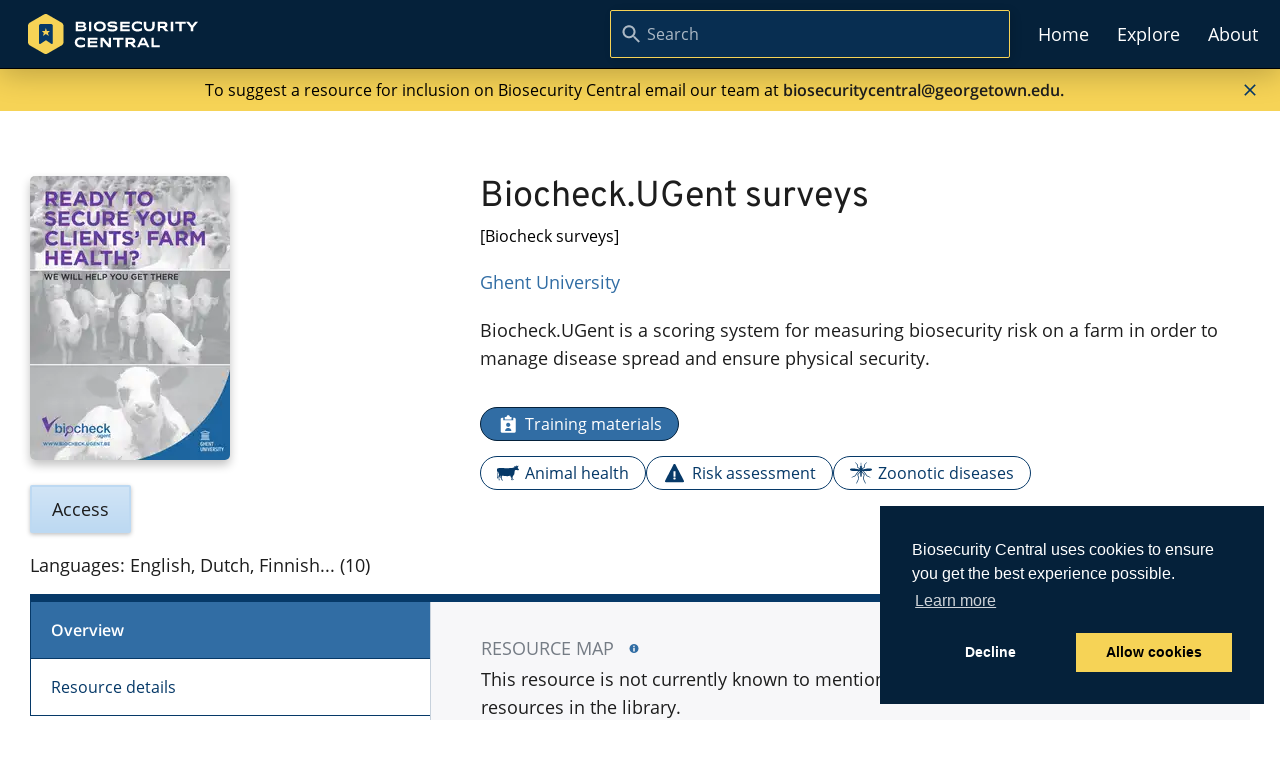

--- FILE ---
content_type: text/html
request_url: https://biosecuritycentral.org/resource/training-materials/biocheck-surveys/
body_size: 74152
content:
<!DOCTYPE html><html lang="en"><head><meta charSet="utf-8"/><meta http-equiv="x-ua-compatible" content="ie=edge"/><meta name="viewport" content="width=device-width, initial-scale=1, shrink-to-fit=no"/><link rel="preload" href="https://cdn.jsdelivr.net/npm/cookieconsent@3/build/cookieconsent.min.css" as="style"/><link rel="stylesheet" href="https://cdn.jsdelivr.net/npm/cookieconsent@3/build/cookieconsent.min.css"/><meta name="generator" content="Gatsby 4.25.7"/><meta data-react-helmet="true" name="description" content="Biocheck.UGent is a scoring system for measuring biosecurity risk on a farm in order to manage disease spread and ensure physical security."/><meta data-react-helmet="true" name="image" content="/static/a5f5e22fbf4eb5ad515b19ac3a096746/b5380/Social%20share..png"/><meta data-react-helmet="true" property="og:url" content="https://biosecuritycentral.org/resource/training-materials/biocheck-surveys/"/><meta data-react-helmet="true" property="og:title" content="Biocheck.UGent surveys"/><meta data-react-helmet="true" property="og:description" content="Biocheck.UGent is a scoring system for measuring biosecurity risk on a farm in order to manage disease spread and ensure physical security."/><meta data-react-helmet="true" property="og:image" content="/static/a5f5e22fbf4eb5ad515b19ac3a096746/b5380/Social%20share..png"/><meta data-react-helmet="true" name="twitter:card" content="summary_large_image"/><meta data-react-helmet="true" name="twitter:title" content="Biocheck.UGent surveys"/><meta data-react-helmet="true" name="twitter:description" content="Biocheck.UGent is a scoring system for measuring biosecurity risk on a farm in order to manage disease spread and ensure physical security."/><meta data-react-helmet="true" name="twitter:image" content="https://biosecuritycentral.org/static/a5f5e22fbf4eb5ad515b19ac3a096746/b5380/Social%20share..png"/><style data-href="/styles.9e03283aa49f6b26ac86.css" data-identity="gatsby-global-css">body{font-family:Open Sans,Arial,Helvetica,sans-serif;margin:0}*{box-sizing:border-box}.semanticStyles-module--semanticStyles--6fc96 h1{color:#1d1d1d;font-family:Overpass,Arial,Helvetica,sans-serif;font-size:44px;font-style:normal;font-weight:400;line-height:67px}.semanticStyles-module--semanticStyles--6fc96 h2{color:#1d1d1d;font-family:Overpass,Arial,Helvetica,sans-serif;font-size:36px;font-style:normal;font-weight:400;line-height:48px;margin-bottom:0;margin-top:35px}.semanticStyles-module--semanticStyles--6fc96 h3{font-family:Overpass,Arial,Helvetica,sans-serif;font-size:30px;font-style:normal;font-weight:400;line-height:40px}.semanticStyles-module--semanticStyles--6fc96 h4{font-family:Overpass,Arial,Helvetica,sans-serif;font-size:26px;font-style:normal;font-weight:400;line-height:32px;margin-bottom:30px;margin-top:20px}.semanticStyles-module--semanticStyles--6fc96 h5{color:#757c85;font-family:Open Sans;font-family:Open Sans,Arial,Helvetica,sans-serif;font-size:18px;font-weight:400;line-height:23px}.semanticStyles-module--semanticStyles--6fc96 h6{font-family:Open Sans;font-family:Overpass,Arial,Helvetica,sans-serif;font-size:16px;font-size:18px;font-style:normal;font-weight:400;line-height:24px;margin-top:5px}.semanticStyles-module--semanticStyles--6fc96 p{color:#1d1d1d;font-family:Open Sans,Arial,Helvetica,sans-serif;font-size:18px;font-style:normal;font-weight:400;line-height:28px;margin:0}.semanticStyles-module--semanticStyles--6fc96 a{color:#316da4;font-family:Open Sans,Arial,Helvetica,sans-serif;font-size:18px;font-weight:200;text-decoration:none}.semanticStyles-module--semanticStyles--6fc96 a:hover{text-decoration:underline}.semanticStyles-module--semanticStyles--6fc96 strong{font-family:sans-serif;font-weight:600}@font-face{font-family:Open Sans;font-style:normal;font-weight:400;src:local("Open Sans"),local("OpenSans-Regular"),url(/assets/fonts/openSans/regular/OpenSans-Regular.ttf) format("ttf"),url(/assets/fonts/openSans/regular/OpenSans-Regular.woff2) format("woff2"),url(/assets/fonts/openSans/regular/OpenSans-Regular.woff) format("woff"),url(/assets/fonts/openSans/regular/OpenSans-Regular.eot) format("eot")}@font-face{font-family:Open Sans;font-style:normal;font-weight:600;src:local("Open Sans SemiBold"),local("OpenSans-SemiBold"),url(https://fonts.gstatic.com/s/opensans/v17/mem5YaGs126MiZpBA-UNirkOUuhpKKSTjw.woff2) format("woff2");unicode-range:u+00??,u+0131,u+0152-0153,u+02bb-02bc,u+02c6,u+02da,u+02dc,u+2000-206f,u+2074,u+20ac,u+2122,u+2191,u+2193,u+2212,u+2215,u+feff,u+fffd}@font-face{font-family:Open Sans;font-style:normal;font-weight:700;src:local("Open Sans Bold"),local("OpenSans-Bold"),url(/assets/fonts/openSans/bold/OpenSans-Bold.ttf) format("ttf"),url(/assets/fonts/openSans/bold/OpenSans-Bold.woff2) format("woff2"),url(/assets/fonts/openSans/bold/OpenSans-Bold.woff) format("woff"),url(/assets/fonts/openSans/bold/OpenSans-Bold.eot) format("eot")}@font-face{font-family:Open Sans;font-style:italic;font-weight:400;src:local("Open Sans Italic"),local("OpenSans-Italic"),url(/assets/fonts/openSans/italic/OpenSans-Italic.ttf) format("ttf"),url(/assets/fonts/openSans/italic/OpenSans-Italic.woff2) format("woff2"),url(/assets/fonts/openSans/italic/OpenSans-Italic.woff) format("woff"),url(/assets/fonts/openSans/italic/OpenSans-Italic.eot) format("eot")}@font-face{font-family:Open Sans;font-style:italic;font-weight:700;src:local("Open Sans BoldItalic"),local("OpenSans-BoldItalic"),url(/assets/fonts/openSans/boldItalic/OpenSans-BoldItalic.ttf) format("ttf"),url(/assets/fonts/openSans/boldItalic/OpenSans-BoldItalic.woff2) format("woff2"),url(/assets/fonts/openSans/boldItalic/OpenSans-BoldItalic.woff) format("woff"),url(/assets/fonts/openSans/boldItalic/OpenSans-BoldItalic.eot) format("eot")}@font-face{font-family:Overpass;font-style:italic;font-weight:100;src:url(https://fonts.gstatic.com/s/overpass/v5/qFdD35WCmI96Ajtm81Gga7rayz8NoVgyNIjK.woff2) format("woff2");unicode-range:u+0100-024f,u+0259,u+1e??,u+2020,u+20a0-20ab,u+20ad-20cf,u+2113,u+2c60-2c7f,u+a720-a7ff}@font-face{font-family:Overpass;font-style:italic;font-weight:100;src:url(https://fonts.gstatic.com/s/overpass/v5/qFdD35WCmI96Ajtm81Gga7raxT8NoVgyNA.woff2) format("woff2");unicode-range:u+00??,u+0131,u+0152-0153,u+02bb-02bc,u+02c6,u+02da,u+02dc,u+2000-206f,u+2074,u+20ac,u+2122,u+2191,u+2193,u+2212,u+2215,u+feff,u+fffd}@font-face{font-family:Overpass;font-style:italic;font-weight:200;src:url(https://fonts.gstatic.com/s/overpass/v5/qFdC35WCmI96Ajtm81GgaxbL0hYojnA4PLDzOA.woff2) format("woff2");unicode-range:u+0100-024f,u+0259,u+1e??,u+2020,u+20a0-20ab,u+20ad-20cf,u+2113,u+2c60-2c7f,u+a720-a7ff}@font-face{font-family:Overpass;font-style:italic;font-weight:200;src:url(https://fonts.gstatic.com/s/overpass/v5/qFdC35WCmI96Ajtm81GgaxbL0hgojnA4PLA.woff2) format("woff2");unicode-range:u+00??,u+0131,u+0152-0153,u+02bb-02bc,u+02c6,u+02da,u+02dc,u+2000-206f,u+2074,u+20ac,u+2122,u+2191,u+2193,u+2212,u+2215,u+feff,u+fffd}@font-face{font-family:Overpass;font-style:italic;font-weight:300;src:url(https://fonts.gstatic.com/s/overpass/v5/qFdC35WCmI96Ajtm81Gga3LI0hYojnA4PLDzOA.woff2) format("woff2");unicode-range:u+0100-024f,u+0259,u+1e??,u+2020,u+20a0-20ab,u+20ad-20cf,u+2113,u+2c60-2c7f,u+a720-a7ff}@font-face{font-family:Overpass;font-style:italic;font-weight:300;src:url(https://fonts.gstatic.com/s/overpass/v5/qFdC35WCmI96Ajtm81Gga3LI0hgojnA4PLA.woff2) format("woff2");unicode-range:u+00??,u+0131,u+0152-0153,u+02bb-02bc,u+02c6,u+02da,u+02dc,u+2000-206f,u+2074,u+20ac,u+2122,u+2191,u+2193,u+2212,u+2215,u+feff,u+fffd}@font-face{font-family:Overpass;font-style:italic;font-weight:400;src:url(https://fonts.gstatic.com/s/overpass/v5/qFdB35WCmI96Ajtm81GgY9fqxzUKg1oCNQ.woff2) format("woff2");unicode-range:u+0100-024f,u+0259,u+1e??,u+2020,u+20a0-20ab,u+20ad-20cf,u+2113,u+2c60-2c7f,u+a720-a7ff}@font-face{font-family:Overpass;font-style:italic;font-weight:400;src:url(https://fonts.gstatic.com/s/overpass/v5/qFdB35WCmI96Ajtm81GgY9nqxzUKg1o.woff2) format("woff2");unicode-range:u+00??,u+0131,u+0152-0153,u+02bb-02bc,u+02c6,u+02da,u+02dc,u+2000-206f,u+2074,u+20ac,u+2122,u+2191,u+2193,u+2212,u+2215,u+feff,u+fffd}@font-face{font-family:Overpass;font-style:italic;font-weight:600;src:url(https://fonts.gstatic.com/s/overpass/v5/qFdC35WCmI96Ajtm81GgawbO0hYojnA4PLDzOA.woff2) format("woff2");unicode-range:u+0100-024f,u+0259,u+1e??,u+2020,u+20a0-20ab,u+20ad-20cf,u+2113,u+2c60-2c7f,u+a720-a7ff}@font-face{font-family:Overpass;font-style:italic;font-weight:600;src:url(https://fonts.gstatic.com/s/overpass/v5/qFdC35WCmI96Ajtm81GgawbO0hgojnA4PLA.woff2) format("woff2");unicode-range:u+00??,u+0131,u+0152-0153,u+02bb-02bc,u+02c6,u+02da,u+02dc,u+2000-206f,u+2074,u+20ac,u+2122,u+2191,u+2193,u+2212,u+2215,u+feff,u+fffd}@font-face{font-family:Overpass;font-style:italic;font-weight:700;src:url(https://fonts.gstatic.com/s/overpass/v5/qFdC35WCmI96Ajtm81Gga2LP0hYojnA4PLDzOA.woff2) format("woff2");unicode-range:u+0100-024f,u+0259,u+1e??,u+2020,u+20a0-20ab,u+20ad-20cf,u+2113,u+2c60-2c7f,u+a720-a7ff}@font-face{font-family:Overpass;font-style:italic;font-weight:700;src:url(https://fonts.gstatic.com/s/overpass/v5/qFdC35WCmI96Ajtm81Gga2LP0hgojnA4PLA.woff2) format("woff2");unicode-range:u+00??,u+0131,u+0152-0153,u+02bb-02bc,u+02c6,u+02da,u+02dc,u+2000-206f,u+2074,u+20ac,u+2122,u+2191,u+2193,u+2212,u+2215,u+feff,u+fffd}@font-face{font-family:Overpass;font-style:italic;font-weight:800;src:url(https://fonts.gstatic.com/s/overpass/v5/qFdC35WCmI96Ajtm81Gga37M0hYojnA4PLDzOA.woff2) format("woff2");unicode-range:u+0100-024f,u+0259,u+1e??,u+2020,u+20a0-20ab,u+20ad-20cf,u+2113,u+2c60-2c7f,u+a720-a7ff}@font-face{font-family:Overpass;font-style:italic;font-weight:800;src:url(https://fonts.gstatic.com/s/overpass/v5/qFdC35WCmI96Ajtm81Gga37M0hgojnA4PLA.woff2) format("woff2");unicode-range:u+00??,u+0131,u+0152-0153,u+02bb-02bc,u+02c6,u+02da,u+02dc,u+2000-206f,u+2074,u+20ac,u+2122,u+2191,u+2193,u+2212,u+2215,u+feff,u+fffd}@font-face{font-family:Overpass;font-style:italic;font-weight:900;src:url(https://fonts.gstatic.com/s/overpass/v5/qFdC35WCmI96Ajtm81Gga1rN0hYojnA4PLDzOA.woff2) format("woff2");unicode-range:u+0100-024f,u+0259,u+1e??,u+2020,u+20a0-20ab,u+20ad-20cf,u+2113,u+2c60-2c7f,u+a720-a7ff}@font-face{font-family:Overpass;font-style:italic;font-weight:900;src:url(https://fonts.gstatic.com/s/overpass/v5/qFdC35WCmI96Ajtm81Gga1rN0hgojnA4PLA.woff2) format("woff2");unicode-range:u+00??,u+0131,u+0152-0153,u+02bb-02bc,u+02c6,u+02da,u+02dc,u+2000-206f,u+2074,u+20ac,u+2122,u+2191,u+2193,u+2212,u+2215,u+feff,u+fffd}@font-face{font-family:Overpass;font-style:normal;font-weight:100;src:url(https://fonts.gstatic.com/s/overpass/v5/qFdB35WCmI96Ajtm81nGY9fqxzUKg1oCNQ.woff2) format("woff2");unicode-range:u+0100-024f,u+0259,u+1e??,u+2020,u+20a0-20ab,u+20ad-20cf,u+2113,u+2c60-2c7f,u+a720-a7ff}@font-face{font-family:Overpass;font-style:normal;font-weight:100;src:url(https://fonts.gstatic.com/s/overpass/v5/qFdB35WCmI96Ajtm81nGY9nqxzUKg1o.woff2) format("woff2");unicode-range:u+00??,u+0131,u+0152-0153,u+02bb-02bc,u+02c6,u+02da,u+02dc,u+2000-206f,u+2074,u+20ac,u+2122,u+2191,u+2193,u+2212,u+2215,u+feff,u+fffd}@font-face{font-family:Overpass;font-style:normal;font-weight:200;src:url(https://fonts.gstatic.com/s/overpass/v5/qFdA35WCmI96Ajtm81lqcs7D4hoiiVI6DLE.woff2) format("woff2");unicode-range:u+0100-024f,u+0259,u+1e??,u+2020,u+20a0-20ab,u+20ad-20cf,u+2113,u+2c60-2c7f,u+a720-a7ff}@font-face{font-family:Overpass;font-style:normal;font-weight:200;src:url(https://fonts.gstatic.com/s/overpass/v5/qFdA35WCmI96Ajtm81lqcs7N4hoiiVI6.woff2) format("woff2");unicode-range:u+00??,u+0131,u+0152-0153,u+02bb-02bc,u+02c6,u+02da,u+02dc,u+2000-206f,u+2074,u+20ac,u+2122,u+2191,u+2193,u+2212,u+2215,u+feff,u+fffd}@font-face{font-family:Overpass;font-style:normal;font-weight:300;src:url(https://fonts.gstatic.com/s/overpass/v5/qFdA35WCmI96Ajtm81kOcc7D4hoiiVI6DLE.woff2) format("woff2");unicode-range:u+0100-024f,u+0259,u+1e??,u+2020,u+20a0-20ab,u+20ad-20cf,u+2113,u+2c60-2c7f,u+a720-a7ff}@font-face{font-family:Overpass;font-style:normal;font-weight:300;src:url(https://fonts.gstatic.com/s/overpass/v5/qFdA35WCmI96Ajtm81kOcc7N4hoiiVI6.woff2) format("woff2");unicode-range:u+00??,u+0131,u+0152-0153,u+02bb-02bc,u+02c6,u+02da,u+02dc,u+2000-206f,u+2074,u+20ac,u+2122,u+2191,u+2193,u+2212,u+2215,u+feff,u+fffd}@font-face{font-family:Overpass;font-style:normal;font-weight:400;src:url(https://fonts.gstatic.com/s/overpass/v5/qFdH35WCmI96Ajtm81GrU9vgwBcIs1s.woff2) format("woff2");unicode-range:u+0100-024f,u+0259,u+1e??,u+2020,u+20a0-20ab,u+20ad-20cf,u+2113,u+2c60-2c7f,u+a720-a7ff}@font-face{font-family:Overpass;font-style:normal;font-weight:400;src:url(https://fonts.gstatic.com/s/overpass/v5/qFdH35WCmI96Ajtm81GlU9vgwBcI.woff2) format("woff2");unicode-range:u+00??,u+0131,u+0152-0153,u+02bb-02bc,u+02c6,u+02da,u+02dc,u+2000-206f,u+2074,u+20ac,u+2122,u+2191,u+2193,u+2212,u+2215,u+feff,u+fffd}@font-face{font-family:Overpass;font-style:normal;font-weight:600;src:url(https://fonts.gstatic.com/s/overpass/v5/qFdA35WCmI96Ajtm81l6d87D4hoiiVI6DLE.woff2) format("woff2");unicode-range:u+0100-024f,u+0259,u+1e??,u+2020,u+20a0-20ab,u+20ad-20cf,u+2113,u+2c60-2c7f,u+a720-a7ff}@font-face{font-family:Overpass;font-style:normal;font-weight:600;src:url(https://fonts.gstatic.com/s/overpass/v5/qFdA35WCmI96Ajtm81l6d87N4hoiiVI6.woff2) format("woff2");unicode-range:u+00??,u+0131,u+0152-0153,u+02bb-02bc,u+02c6,u+02da,u+02dc,u+2000-206f,u+2074,u+20ac,u+2122,u+2191,u+2193,u+2212,u+2215,u+feff,u+fffd}@font-face{font-family:Overpass;font-style:normal;font-weight:700;src:url(https://fonts.gstatic.com/s/overpass/v5/qFdA35WCmI96Ajtm81keds7D4hoiiVI6DLE.woff2) format("woff2");unicode-range:u+0100-024f,u+0259,u+1e??,u+2020,u+20a0-20ab,u+20ad-20cf,u+2113,u+2c60-2c7f,u+a720-a7ff}@font-face{font-family:Overpass;font-style:normal;font-weight:700;src:url(https://fonts.gstatic.com/s/overpass/v5/qFdA35WCmI96Ajtm81keds7N4hoiiVI6.woff2) format("woff2");unicode-range:u+00??,u+0131,u+0152-0153,u+02bb-02bc,u+02c6,u+02da,u+02dc,u+2000-206f,u+2074,u+20ac,u+2122,u+2191,u+2193,u+2212,u+2215,u+feff,u+fffd}@font-face{font-family:Overpass;font-style:normal;font-weight:800;src:url(https://fonts.gstatic.com/s/overpass/v5/qFdA35WCmI96Ajtm81kCdc7D4hoiiVI6DLE.woff2) format("woff2");unicode-range:u+0100-024f,u+0259,u+1e??,u+2020,u+20a0-20ab,u+20ad-20cf,u+2113,u+2c60-2c7f,u+a720-a7ff}@font-face{font-family:Overpass;font-style:normal;font-weight:800;src:url(https://fonts.gstatic.com/s/overpass/v5/qFdA35WCmI96Ajtm81kCdc7N4hoiiVI6.woff2) format("woff2");unicode-range:u+00??,u+0131,u+0152-0153,u+02bb-02bc,u+02c6,u+02da,u+02dc,u+2000-206f,u+2074,u+20ac,u+2122,u+2191,u+2193,u+2212,u+2215,u+feff,u+fffd}@font-face{font-family:Overpass;font-style:normal;font-weight:900;src:url(https://fonts.gstatic.com/s/overpass/v5/qFdA35WCmI96Ajtm81kmdM7D4hoiiVI6DLE.woff2) format("woff2");unicode-range:u+0100-024f,u+0259,u+1e??,u+2020,u+20a0-20ab,u+20ad-20cf,u+2113,u+2c60-2c7f,u+a720-a7ff}@font-face{font-family:Overpass;font-style:normal;font-weight:900;src:url(https://fonts.gstatic.com/s/overpass/v5/qFdA35WCmI96Ajtm81kmdM7N4hoiiVI6.woff2) format("woff2");unicode-range:u+00??,u+0131,u+0152-0153,u+02bb-02bc,u+02c6,u+02da,u+02dc,u+2000-206f,u+2074,u+20ac,u+2122,u+2191,u+2193,u+2212,u+2215,u+feff,u+fffd}@font-face{font-display:swap;font-family:Spectral;font-style:normal;font-weight:500;src:url(https://fonts.gstatic.com/s/spectral/v11/rnCs-xNNww_2s0amA9vKsW3BafaPWnII.woff2) format("woff2");unicode-range:u+00??,u+0131,u+0152-0153,u+02bb-02bc,u+02c6,u+02da,u+02dc,u+2000-206f,u+2074,u+20ac,u+2122,u+2191,u+2193,u+2212,u+2215,u+feff,u+fffd}.tippy-box[data-animation=fade][data-state=hidden]{opacity:0}[data-tippy-root]{max-width:calc(100vw - 10px)}.tippy-box{background-color:#333;border-radius:4px;color:#fff;font-size:14px;line-height:1.4;outline:0;position:relative;transition-property:transform,visibility,opacity;white-space:normal}.tippy-box[data-placement^=top]>.tippy-arrow{bottom:0}.tippy-box[data-placement^=top]>.tippy-arrow:before{border-top-color:initial;border-width:8px 8px 0;bottom:-7px;left:0;transform-origin:center top}.tippy-box[data-placement^=bottom]>.tippy-arrow{top:0}.tippy-box[data-placement^=bottom]>.tippy-arrow:before{border-bottom-color:initial;border-width:0 8px 8px;left:0;top:-7px;transform-origin:center bottom}.tippy-box[data-placement^=left]>.tippy-arrow{right:0}.tippy-box[data-placement^=left]>.tippy-arrow:before{border-left-color:initial;border-width:8px 0 8px 8px;right:-7px;transform-origin:center left}.tippy-box[data-placement^=right]>.tippy-arrow{left:0}.tippy-box[data-placement^=right]>.tippy-arrow:before{border-right-color:initial;border-width:8px 8px 8px 0;left:-7px;transform-origin:center right}.tippy-box[data-inertia][data-state=visible]{transition-timing-function:cubic-bezier(.54,1.5,.38,1.11)}.tippy-arrow{color:#333;height:16px;width:16px}.tippy-arrow:before{border-color:transparent;border-style:solid;content:"";position:absolute}.tippy-content{padding:5px 9px;position:relative;z-index:1}.tippy-box[data-theme~=light]{background-color:#fff;box-shadow:0 0 20px 4px rgba(154,161,177,.15),0 4px 80px -8px rgba(36,40,47,.25),0 4px 4px -2px rgba(91,94,105,.15);color:#26323d}.tippy-box[data-theme~=light][data-placement^=top]>.tippy-arrow:before{border-top-color:#fff}.tippy-box[data-theme~=light][data-placement^=bottom]>.tippy-arrow:before{border-bottom-color:#fff}.tippy-box[data-theme~=light][data-placement^=left]>.tippy-arrow:before{border-left-color:#fff}.tippy-box[data-theme~=light][data-placement^=right]>.tippy-arrow:before{border-right-color:#fff}.tippy-box[data-theme~=light]>.tippy-backdrop{background-color:#fff}.tippy-box[data-theme~=light]>.tippy-svg-arrow{fill:#fff}</style><link rel="preconnect" href="https://plausible.io"/><script async="" defer="" data-domain="biosecuritycentral.org" src="https://plausible.io/js/plausible.js"></script><script>
          window.plausible = window.plausible || function() { (window.plausible.q = window.plausible.q || []).push(arguments) };
          
          </script><style data-styled="" data-styled-version="5.3.11">.iMOUaH{max-width:1500px;margin:0 auto;padding:0 30px;width:100%;}/*!sc*/
@media (max-width:500px){.iMOUaH{padding:0 10px;}}/*!sc*/
data-styled.g1[id="Main-sc-xtw89f-0"]{content:"iMOUaH,"}/*!sc*/
.epEuIp{display:-webkit-box;display:-webkit-flex;display:-ms-flexbox;display:flex;}/*!sc*/
data-styled.g2[id="NavLink__Li-sc-1ody7xe-0"]{content:"epEuIp,"}/*!sc*/
.jvSkMJ{color:white !important;padding:14px;-webkit-text-decoration:none;text-decoration:none;-webkit-transition:500ms ease;transition:500ms ease;font-weight:400;font-family:'Open sans',Arial,Helvetica,sans-serif;}/*!sc*/
.jvSkMJ:hover{-webkit-transition:150ms ease;transition:150ms ease;-webkit-text-decoration:none !important;text-decoration:none !important;color:rgba(246,211,86,1) !important;}/*!sc*/
data-styled.g3[id="NavLink__StyledLink-sc-1ody7xe-1"]{content:"jvSkMJ,"}/*!sc*/
.hAOiQN{position:relative;margin-top:0.5rem;background-color:#fff;box-shadow:3px 2px 10px rgba(0,0,0,0.125);border-radius:5px;}/*!sc*/
.hAOiQN:after{content:'';position:absolute;bottom:0px;left:12px;right:12px;height:1px;-webkit-transition-delay:200ms;transition-delay:200ms;background-color:rgba(246,211,86,1);opacity:0;}/*!sc*/
.hAOiQN:focus-within{outline:none;border-bottom-right-radius:0;border-bottom-left-radius:0;}/*!sc*/
.hAOiQN:focus-within:after{background-color:rgba(246,211,86,1);opacity:0.33;-webkit-transition-delay:0s;transition-delay:0s;}/*!sc*/
data-styled.g4[id="DisplayComponents__Container-sc-1a8bnr4-0"]{content:"hAOiQN,"}/*!sc*/
.faYVnU{border:none;width:100%;border-radius:5px;-webkit-appearance:none;-moz-appearance:none;appearance:none;margin:0;padding:12px 15px 12px 36px;font-weight:normal;background:none;border:1px solid #aaa;-webkit-transition-duration:0ms;transition-duration:0ms;-webkit-transition-delay:200ms;transition-delay:200ms;font-family:inherit;color:white;}/*!sc*/
.faYVnU::-webkit-input-placeholder{color:white;opacity:0.66;}/*!sc*/
.faYVnU::-moz-placeholder{color:white;opacity:0.66;}/*!sc*/
.faYVnU:-ms-input-placeholder{color:white;opacity:0.66;}/*!sc*/
.faYVnU::placeholder{color:white;opacity:0.66;}/*!sc*/
.faYVnU:focus{outline:none;padding-bottom:13px;border-bottom:0px solid #aaaaaa00;border-bottom-right-radius:0;border-bottom-left-radius:0;-webkit-transition-duration:0ms;transition-duration:0ms;-webkit-transition-delay:0s;transition-delay:0s;}/*!sc*/
data-styled.g5[id="DisplayComponents__SearchBar-sc-1a8bnr4-1"]{content:"faYVnU,"}/*!sc*/
.epuyxk{display:block;position:absolute;top:calc(50% - 9px);left:12px;border:none;background:none;background-image:url("data:image/svg+xml,%3Csvg width='18' height='18' viewBox='0 0 18 18' fill='none' xmlns='http://www.w3.org/2000/svg'%3E%3Cpath d='M13.01 11.255H12.22L11.94 10.985C12.92 9.845 13.51 8.365 13.51 6.755C13.51 3.165 10.6 0.254997 7.01001 0.254997C3.42001 0.254997 0.51001 3.165 0.51001 6.755C0.51001 10.345 3.42001 13.255 7.01001 13.255C8.62001 13.255 10.1 12.665 11.24 11.685L11.51 11.965V12.755L16.51 17.745L18 16.255L13.01 11.255ZM7.01001 11.255C4.52001 11.255 2.51001 9.245 2.51001 6.755C2.51001 4.265 4.52001 2.255 7.01001 2.255C9.50001 2.255 11.51 4.265 11.51 6.755C11.51 9.245 9.50001 11.255 7.01001 11.255Z' fill='%23ABB8C4'/%3E%3C/svg%3E%0A");background-repeat:no-repeat;height:18px;width:18px;background-position:right center;background-size:contain;pointer-events:none;}/*!sc*/
data-styled.g9[id="DisplayComponents__SearchIcon-sc-1a8bnr4-5"]{content:"epuyxk,"}/*!sc*/
.jRjGV{display:flow-root;}/*!sc*/
data-styled.g11[id="Expander__ContentContainer-sc-ah9tme-0"]{content:"jRjGV,"}/*!sc*/
.bsiKWk{width:30px;height:25px;position:relative;-webkit-transform:rotate(0deg);-moz-transform:rotate(0deg);-o-transform:rotate(0deg);-webkit-transform:rotate(0deg);-ms-transform:rotate(0deg);transform:rotate(0deg);-webkit-transition:0.5s ease-in-out;-moz-transition:0.5s ease-in-out;-o-transition:0.5s ease-in-out;-webkit-transition:0.5s ease-in-out;transition:0.5s ease-in-out;cursor:pointer;border:none;background:none;margin:5px 20px;}/*!sc*/
.bsiKWk span{display:block;position:absolute;height:4px;width:100%;background:white;border-radius:2px;opacity:1;left:0;-webkit-transform:rotate(0deg);-moz-transform:rotate(0deg);-o-transform:rotate(0deg);-webkit-transform:rotate(0deg);-ms-transform:rotate(0deg);transform:rotate(0deg);-webkit-transition:0.25s ease-in-out;transition:0.25s ease-in-out;}/*!sc*/
.bsiKWk span:nth-child(1){top:0px;}/*!sc*/
.bsiKWk span:nth-child(2),.bsiKWk span:nth-child(3){top:calc(50% - 2px);}/*!sc*/
.bsiKWk span:nth-child(4){top:calc(100% - 4px);}/*!sc*/
data-styled.g13[id="HamburgerButton__Button-sc-10kdiij-0"]{content:"bsiKWk,"}/*!sc*/
@media (min-width:599px){.gByfcx{display:none;}}/*!sc*/
data-styled.g14[id="MobileMenu__MenuContainer-sc-1uujzbq-0"]{content:"gByfcx,"}/*!sc*/
.gKOoOv{background-color:rgba(5,33,58,1);position:-webkit-sticky;position:sticky;top:0px;width:100%;z-index:50;box-shadow:0px 5px 30px rgba(0,0,0,0.24);border-bottom:1px solid black;}/*!sc*/
data-styled.g15[id="NavBar__Nav-sc-1t7srk1-0"]{content:"gKOoOv,"}/*!sc*/
.hQxxKt{margin:0 auto;max-width:1500px;display:-webkit-box;display:-webkit-flex;display:-ms-flexbox;display:flex;-webkit-align-items:center;-webkit-box-align:center;-ms-flex-align:center;align-items:center;-webkit-box-pack:justify;-webkit-justify-content:space-between;-ms-flex-pack:justify;justify-content:space-between;padding:8px;}/*!sc*/
data-styled.g16[id="NavBar__Container-sc-1t7srk1-1"]{content:"hQxxKt,"}/*!sc*/
.cuHcRJ{list-style:none;display:-webkit-box;display:-webkit-flex;display:-ms-flexbox;display:flex;padding:0;margin:0;}/*!sc*/
data-styled.g17[id="NavBar__LinkList-sc-1t7srk1-2"]{content:"cuHcRJ,"}/*!sc*/
.fUwicP{font-family:'Overpass',sans-serif !important;font-weight:500 !important;font-size:24px !important;color:white;padding:0;display:-webkit-box;display:-webkit-flex;display:-ms-flexbox;display:flex;-webkit-align-items:center;-webkit-box-align:center;-ms-flex-align:center;align-items:center;margin-left:20px;}/*!sc*/
data-styled.g18[id="NavBar__HomeLink-sc-1t7srk1-3"]{content:"fUwicP,"}/*!sc*/
.ivwvbR{display:-webkit-box;display:-webkit-flex;display:-ms-flexbox;display:flex;-webkit-align-items:center;-webkit-box-align:center;-ms-flex-align:center;align-items:center;font-family:'Open sans';}/*!sc*/
@media (max-width:900px){.ivwvbR{display:none;}}/*!sc*/
data-styled.g19[id="NavBar__NavSearchContainer-sc-1t7srk1-4"]{content:"ivwvbR,"}/*!sc*/
.iQbmAZ > input{border-radius:2px;font-size:16px;}/*!sc*/
data-styled.g20[id="NavBar__NavTypeahead-sc-1t7srk1-5"]{content:"iQbmAZ,"}/*!sc*/
@media (max-width:500px){.ncqnK{display:none;}}/*!sc*/
data-styled.g21[id="NavBar__DesktopNav-sc-1t7srk1-6"]{content:"ncqnK,"}/*!sc*/
.fkwjU{width:100%;margin:auto;max-width:1500px;padding:10px;padding-left:28px;padding-right:20px;display:-webkit-box;display:-webkit-flex;display:-ms-flexbox;display:flex;-webkit-box-pack:justify;-webkit-justify-content:space-between;-ms-flex-pack:justify;justify-content:space-between;-webkit-align-items:center;-webkit-box-align:center;-ms-flex-align:center;align-items:center;}/*!sc*/
@media (max-width:500px){.fkwjU{padding-right:25px;}}/*!sc*/
.fkwjU > span{width:100%;text-align:center;}/*!sc*/
data-styled.g24[id="NavBar__Banner-sc-1t7srk1-9"]{content:"fkwjU,"}/*!sc*/
.htQWwX{font-size:16px !important;font-weight:600 !important;color:rgba(29,29,29,1) !important;}/*!sc*/
data-styled.g25[id="NavBar__BannerLink-sc-1t7srk1-10"]{content:"htQWwX,"}/*!sc*/
.fljnrx{width:100%;background-color:rgba(246,211,86,1);}/*!sc*/
data-styled.g26[id="NavBar__BannerContainer-sc-1t7srk1-11"]{content:"fljnrx,"}/*!sc*/
.hdWSEC{border:none;margin-left:auto;-webkit-flex-shrink:0;-ms-flex-negative:0;flex-shrink:0;background:url('data:image/svg+xml,<svg width="20" height="20" viewBox="0 0 20 20" fill="none" xmlns="http://www.w3.org/2000/svg"><g clip-path="url(%23clip0_2672_6156)"><path d="M15.8333 5.34163L14.6583 4.16663L9.99996 8.82496L5.34163 4.16663L4.16663 5.34163L8.82496 9.99996L4.16663 14.6583L5.34163 15.8333L9.99996 11.175L14.6583 15.8333L15.8333 14.6583L11.175 9.99996L15.8333 5.34163Z" fill="%23063968"/></g><defs><clipPath id="clip0_2672_6156"><rect width="20" height="20" fill="white"/></clipPath></defs></svg>');width:20px;height:20px;}/*!sc*/
data-styled.g27[id="NavBar__CloseBannerButton-sc-1t7srk1-12"]{content:"hdWSEC,"}/*!sc*/
.eRrgWH{display:-webkit-box;display:-webkit-flex;display:-ms-flexbox;display:flex;-webkit-box-pack:center;-webkit-justify-content:center;-ms-flex-pack:center;justify-content:center;-webkit-align-items:center;-webkit-box-align:center;-ms-flex-align:center;align-items:center;}/*!sc*/
.eRrgWH > svg{width:100%;height:100%;pointer-events:none;}/*!sc*/
data-styled.g28[id="CMSIcon__Container-sc-nfes52-0"]{content:"eRrgWH,"}/*!sc*/
.fkQZmz{display:grid;grid-template-columns:400px minmax(0,1fr);grid-template-rows:auto;grid-template-areas:'thumbnail header' 'tabs content';margin-bottom:10vw;margin-top:15px;}/*!sc*/
data-styled.g30[id="Grid-sc-1riwuzl-0"]{content:"fkQZmz,"}/*!sc*/
.gmFYro{padding:0.3em 1em;border:1px solid rgba(5,33,58,1);border-radius:2em;width:-webkit-fit-content;width:-moz-fit-content;width:fit-content;display:-webkit-box;display:-webkit-flex;display:-ms-flexbox;display:flex;-webkit-align-items:center;-webkit-box-align:center;-ms-flex-align:center;align-items:center;color:rgba(255,255,255,1);font-size:16px;background-color:rgba(49,109,164,1);}/*!sc*/
.gmFYro:hover{-webkit-text-decoration:underline;text-decoration:underline;-webkit-text-decoration-color:rgba(255,255,255,1);text-decoration-color:rgba(255,255,255,1);}/*!sc*/
.fAxDxW{padding:0.3em 1em;border:1px solid rgba(6,57,104,1);border-radius:2em;width:-webkit-fit-content;width:-moz-fit-content;width:fit-content;display:-webkit-box;display:-webkit-flex;display:-ms-flexbox;display:flex;-webkit-align-items:center;-webkit-box-align:center;-ms-flex-align:center;align-items:center;color:rgba(6,57,104,1);font-size:16px;background-color:rgba(0,0,0,0);}/*!sc*/
.fAxDxW:hover{-webkit-text-decoration:underline;text-decoration:underline;-webkit-text-decoration-color:rgba(6,57,104,1);text-decoration-color:rgba(6,57,104,1);}/*!sc*/
data-styled.g31[id="IconTag__Tag-sc-1qtk3m8-0"]{content:"gmFYro,fAxDxW,"}/*!sc*/
.iOlmPq{grid-area:header;padding-left:50px;margin-top:20px;}/*!sc*/
@media (max-width:1000px){.iOlmPq{padding-right:50px;}}/*!sc*/
@media (max-width:700px){.iOlmPq{padding:0;}}/*!sc*/
data-styled.g32[id="Header__HeaderContainer-sc-zjriko-0"]{content:"iOlmPq,"}/*!sc*/
.bClZoY{display:-webkit-box;display:-webkit-flex;display:-ms-flexbox;display:flex;margin-bottom:30px;margin-top:15px;gap:20px;-webkit-flex-wrap:wrap;-ms-flex-wrap:wrap;flex-wrap:wrap;}/*!sc*/
data-styled.g33[id="Header__IconContainer-sc-zjriko-1"]{content:"bClZoY,"}/*!sc*/
.inNcSQ{margin-bottom:20px;color:rgba(97,101,107,1);font-family:'Open Sans';font-size:18px;font-style:normal;font-weight:400;line-height:28px;}/*!sc*/
data-styled.g34[id="Header__Author-sc-zjriko-2"]{content:"inNcSQ,"}/*!sc*/
.dOTazg{margin-bottom:20px;font-style:normal;font-weight:normal;font-size:16px !important;line-height:22px;font-family:'Open Sans' !important;}/*!sc*/
data-styled.g35[id="Header__ShortName-sc-zjriko-3"]{content:"dOTazg,"}/*!sc*/
.iHniYd{display:-webkit-box;display:-webkit-flex;display:-ms-flexbox;display:flex;margin-top:35px;-webkit-flex-wrap:wrap;-ms-flex-wrap:wrap;flex-wrap:wrap;gap:15px;}/*!sc*/
data-styled.g36[id="Header__TagHolder-sc-zjriko-4"]{content:"iHniYd,"}/*!sc*/
.fRUeqp{padding-top:1em;}/*!sc*/
data-styled.g37[id="LanguageList__ListParagraph-sc-nxprhn-0"]{content:"fRUeqp,"}/*!sc*/
.cFusWk{display:block;width:-webkit-fit-content;width:-moz-fit-content;width:fit-content;color:rgba(29,29,29,1) !important;background:linear-gradient( 180deg,rgba(255,255,255,0.3) 0%,rgba(255,255,255,0) 100% ),#bdd9f2;border:2px solid #bdd9f2;box-sizing:border-box;box-shadow:0px 1.5px 4px rgba(0,0,0,0.25);border-radius:2px;margin-top:25px;padding:10px 20px;}/*!sc*/
data-styled.g40[id="DownloadOrAccessDropdown__DownloadLinkButton-sc-2maubk-2"]{content:"cFusWk,"}/*!sc*/
.jRjnSs{grid-area:thumbnail;display:-webkit-box;display:-webkit-flex;display:-ms-flexbox;display:flex;-webkit-flex-direction:column;-ms-flex-direction:column;flex-direction:column;}/*!sc*/
@media (min-width:1000px){.jRjnSs{display:block;padding:30px 15px 15px 0;margin-top:20px;}}/*!sc*/
data-styled.g42[id="Thumbnail__ThumbnailContainer-sc-sqpgqo-0"]{content:"jRjnSs,"}/*!sc*/
.emfpdB{box-shadow:0px 5px 10px rgba(0,0,0,0.24);border-radius:5px;}/*!sc*/
data-styled.g43[id="Thumbnail__ThumbnailShadow-sc-sqpgqo-1"]{content:"emfpdB,"}/*!sc*/
.dvSVSb{grid-area:tabs;display:-webkit-box;display:-webkit-flex;display:-ms-flexbox;display:flex;-webkit-flex-direction:column;-ms-flex-direction:column;flex-direction:column;-webkit-box-pack:start;-webkit-justify-content:flex-start;-ms-flex-pack:start;justify-content:flex-start;}/*!sc*/
data-styled.g44[id="TabButtons__ButtonColumn-sc-ce6kg3-0"]{content:"dvSVSb,"}/*!sc*/
.fMxoEk{background:none;border:none;border-bottom:1px solid rgba(6,57,104,1);border-left:1px solid rgba(6,57,104,1);padding:17px 20px;text-align:left;color:rgba(6,57,104,1);font-family:'Open Sans',Arial,Helvetica,sans-serif;font-size:16px;-webkit-transition:150ms;transition:150ms;background:rgba(49,109,164,1);font-weight:600;color:white;}/*!sc*/
.fMxoEk:hover{background:rgba(49,109,164,1);background:rgba(49,109,164,1);color:white;}/*!sc*/
.fLbBxE{background:none;border:none;border-bottom:1px solid rgba(6,57,104,1);border-left:1px solid rgba(6,57,104,1);padding:17px 20px;text-align:left;color:rgba(6,57,104,1);font-family:'Open Sans',Arial,Helvetica,sans-serif;font-size:16px;-webkit-transition:150ms;transition:150ms;}/*!sc*/
.fLbBxE:hover{background:rgba(49,109,164,1);color:white;}/*!sc*/
data-styled.g45[id="TabButtons__Button-sc-ce6kg3-1"]{content:"fMxoEk,fLbBxE,"}/*!sc*/
.jrKmON{grid-area:content;padding:5px 50px 50px 50px;border-left:1px solid #05396933;background:rgba(247,247,249,1);}/*!sc*/
.jrKmON > h5{margin-top:30px;margin-bottom:5px;display:-webkit-box;display:-webkit-flex;display:-ms-flexbox;display:flex;-webkit-align-items:center;-webkit-box-align:center;-ms-flex-align:center;align-items:center;}/*!sc*/
.jrKmON p{margin:0;padding-bottom:1em;}/*!sc*/
.jrKmON p > a{white-space:pre-wrap;word-break:break-all;}/*!sc*/
@media (max-width:1000px){.jrKmON{border:1px solid #05396933;border-top:none;}}/*!sc*/
@media (max-width:700px){.jrKmON{padding:10px;}}/*!sc*/
data-styled.g46[id="TabContentContainer-sc-mg360k-0"]{content:"jrKmON,"}/*!sc*/
.dMUaIg{border-top:8px solid rgba(6,57,104,1);width:100%;}/*!sc*/
data-styled.g65[id="TabSection__Container-sc-19d4tna-0"]{content:"dMUaIg,"}/*!sc*/
.RTDKW{display:-webkit-box;display:-webkit-flex;display:-ms-flexbox;display:flex;-webkit-flex-wrap:wrap;-ms-flex-wrap:wrap;flex-wrap:wrap;-webkit-align-items:center;-webkit-box-align:center;-ms-flex-align:center;align-items:center;-webkit-box-pack:center;-webkit-justify-content:center;-ms-flex-pack:center;justify-content:center;border-top:1px solid #565e69;}/*!sc*/
data-styled.g66[id="Footer__Container-sc-8rs4qk-0"]{content:"RTDKW,"}/*!sc*/
.gDWILj{display:-webkit-box;display:-webkit-flex;display:-ms-flexbox;display:flex;margin:15px 33px;-webkit-align-items:center;-webkit-box-align:center;-ms-flex-align:center;align-items:center;-webkit-box-pack:center;-webkit-justify-content:center;-ms-flex-pack:center;justify-content:center;}/*!sc*/
data-styled.g67[id="Footer__LogoLink-sc-8rs4qk-1"]{content:"gDWILj,"}/*!sc*/
</style><title data-react-helmet="true">Biocheck.UGent surveys | Biosecurity Central</title><style>.gatsby-image-wrapper{position:relative;overflow:hidden}.gatsby-image-wrapper picture.object-fit-polyfill{position:static!important}.gatsby-image-wrapper img{bottom:0;height:100%;left:0;margin:0;max-width:none;padding:0;position:absolute;right:0;top:0;width:100%;object-fit:cover}.gatsby-image-wrapper [data-main-image]{opacity:0;transform:translateZ(0);transition:opacity .25s linear;will-change:opacity}.gatsby-image-wrapper-constrained{display:inline-block;vertical-align:top}</style><noscript><style>.gatsby-image-wrapper noscript [data-main-image]{opacity:1!important}.gatsby-image-wrapper [data-placeholder-image]{opacity:0!important}</style></noscript><script type="module">const e="undefined"!=typeof HTMLImageElement&&"loading"in HTMLImageElement.prototype;e&&document.body.addEventListener("load",(function(e){const t=e.target;if(void 0===t.dataset.mainImage)return;if(void 0===t.dataset.gatsbyImageSsr)return;let a=null,n=t;for(;null===a&&n;)void 0!==n.parentNode.dataset.gatsbyImageWrapper&&(a=n.parentNode),n=n.parentNode;const o=a.querySelector("[data-placeholder-image]"),r=new Image;r.src=t.currentSrc,r.decode().catch((()=>{})).then((()=>{t.style.opacity=1,o&&(o.style.opacity=0,o.style.transition="opacity 500ms linear")}))}),!0);</script><script> 
              window.dataLayer = window.dataLayer || [];
              window["ga-disable-G-NFPBK043KG"] = true;</script></head><body><div id="___gatsby"><div style="outline:none" tabindex="-1" id="gatsby-focus-wrapper"><div class="semanticStyles-module--semanticStyles--6fc96"><nav class="NavBar__Nav-sc-1t7srk1-0 gKOoOv"><div class="NavBar__Container-sc-1t7srk1-1 hQxxKt"><ol class="NavBar__LinkList-sc-1t7srk1-2 cuHcRJ"><li class="NavLink__Li-sc-1ody7xe-0 epEuIp"><a props="[object Object]" class="NavLink__StyledLink-sc-1ody7xe-1 jvSkMJ NavBar__HomeLink-sc-1t7srk1-3 fUwicP" href="/"><img src="[data-uri]" height="40px" alt="Biosecurity Central Logo"/></a></li></ol><ol class="NavBar__LinkList-sc-1t7srk1-2 NavBar__DesktopNav-sc-1t7srk1-6 cuHcRJ ncqnK"><li style="display:inherit"><div class="NavBar__NavSearchContainer-sc-1t7srk1-4 ivwvbR"><form class="DisplayComponents__Container-sc-1a8bnr4-0 hAOiQN NavBar__NavTypeahead-sc-1t7srk1-5 iQbmAZ" style="margin:0;min-width:400px;flex-shrink:0;margin-right:14px;background-color:#082E51"><input type="search" autoComplete="off" name="special-auto-fill" placeholder="Search" style="background-color:#082E51;border-color:rgba(246, 211, 86, 1)" class="DisplayComponents__SearchBar-sc-1a8bnr4-1 faYVnU" value=""/><div class="DisplayComponents__SearchIcon-sc-1a8bnr4-5 epuyxk"></div><div style="height:0;overflow:hidden;transition:200ms ease;border-bottom-right-radius:10px;border-bottom-left-radius:10px;background:none;position:absolute;box-shadow:0px 15px 30px -10px rgba(0, 0, 0, 0.25);z-index:10;width:100%"><div class="Expander__ContentContainer-sc-ah9tme-0 jRjGV"></div></div></form></div></li><li class="NavLink__Li-sc-1ody7xe-0 epEuIp"><a props="[object Object]" class="NavLink__StyledLink-sc-1ody7xe-1 jvSkMJ" href="/">Home</a></li><li class="NavLink__Li-sc-1ody7xe-0 epEuIp"><a props="[object Object]" class="NavLink__StyledLink-sc-1ody7xe-1 jvSkMJ" href="/explore/">Explore</a></li><li class="NavLink__Li-sc-1ody7xe-0 epEuIp"><a props="[object Object]" class="NavLink__StyledLink-sc-1ody7xe-1 jvSkMJ" href="/about/">About</a></li></ol><div class="MobileMenu__MenuContainer-sc-1uujzbq-0 gByfcx"><div><button aria-expanded="false" aria-haspopup="true" aria-label="open nav menu" class="HamburgerButton__Button-sc-10kdiij-0 bsiKWk"><span></span><span></span><span></span><span></span></button><div style="height:0;overflow:hidden;transition:250ms ease;border-bottom-right-radius:5px;border-bottom-left-radius:5px;background:none;position:absolute;box-shadow:0px 15px 30px -10px rgba(0, 0, 0, 0.25);z-index:10;width:100vw;right:0"><div class="Expander__ContentContainer-sc-ah9tme-0 jRjGV"></div></div></div></div></div></nav><div style="display:flex" class="NavBar__BannerContainer-sc-1t7srk1-11 fljnrx"><div class="NavBar__Banner-sc-1t7srk1-9 fkwjU"><span>To suggest a resource for inclusion on Biosecurity Central email our team at<!-- --> <strong><a href="mailto:biosecuritycentral@georgetown.edu" class="NavBar__BannerLink-sc-1t7srk1-10 htQWwX">biosecuritycentral@georgetown.edu.</a></strong></span><button aria-label="Close" class="NavBar__CloseBannerButton-sc-1t7srk1-12 hdWSEC"></button></div></div><main class="Main-sc-xtw89f-0 iMOUaH"><div class="Grid-sc-1riwuzl-0 fkQZmz"><div class="Thumbnail__ThumbnailContainer-sc-sqpgqo-0 jRjnSs"><div data-gatsby-image-wrapper="" style="box-shadow:0px 5px 10px rgba(0, 0, 0, 0.24);margin:auto" class="gatsby-image-wrapper gatsby-image-wrapper-constrained Thumbnail__ThumbnailShadow-sc-sqpgqo-1 emfpdB"><div style="max-width:200px;display:block"><img alt="" role="presentation" aria-hidden="true" src="data:image/svg+xml;charset=utf-8,%3Csvg height=&#x27;284&#x27; width=&#x27;200&#x27; xmlns=&#x27;http://www.w3.org/2000/svg&#x27; version=&#x27;1.1&#x27;%3E%3C/svg%3E" style="max-width:100%;display:block;position:static"/></div><img aria-hidden="true" data-placeholder-image="" style="opacity:1;transition:opacity 500ms linear" decoding="async" src="[data-uri]" alt=""/><picture><source type="image/webp" data-srcset="/static/79320198113bbfedf2074887f3c464f1/4654a/Screenshot%202023-12-14%20at%204.23.49%E2%80%AFPM..webp 50w,/static/79320198113bbfedf2074887f3c464f1/87b78/Screenshot%202023-12-14%20at%204.23.49%E2%80%AFPM..webp 100w,/static/79320198113bbfedf2074887f3c464f1/9ac7c/Screenshot%202023-12-14%20at%204.23.49%E2%80%AFPM..webp 200w,/static/79320198113bbfedf2074887f3c464f1/f6aea/Screenshot%202023-12-14%20at%204.23.49%E2%80%AFPM..webp 400w" sizes="(min-width: 200px) 200px, 100vw"/><img data-gatsby-image-ssr="" data-main-image="" style="opacity:0" sizes="(min-width: 200px) 200px, 100vw" decoding="async" loading="lazy" data-src="/static/79320198113bbfedf2074887f3c464f1/85955/Screenshot%202023-12-14%20at%204.23.49%E2%80%AFPM..png" data-srcset="/static/79320198113bbfedf2074887f3c464f1/f2d81/Screenshot%202023-12-14%20at%204.23.49%E2%80%AFPM..png 50w,/static/79320198113bbfedf2074887f3c464f1/a864d/Screenshot%202023-12-14%20at%204.23.49%E2%80%AFPM..png 100w,/static/79320198113bbfedf2074887f3c464f1/85955/Screenshot%202023-12-14%20at%204.23.49%E2%80%AFPM..png 200w,/static/79320198113bbfedf2074887f3c464f1/3b45c/Screenshot%202023-12-14%20at%204.23.49%E2%80%AFPM..png 400w" alt="Biocheck surveysthumbnail image"/></picture><noscript><picture><source type="image/webp" srcSet="/static/79320198113bbfedf2074887f3c464f1/4654a/Screenshot%202023-12-14%20at%204.23.49%E2%80%AFPM..webp 50w,/static/79320198113bbfedf2074887f3c464f1/87b78/Screenshot%202023-12-14%20at%204.23.49%E2%80%AFPM..webp 100w,/static/79320198113bbfedf2074887f3c464f1/9ac7c/Screenshot%202023-12-14%20at%204.23.49%E2%80%AFPM..webp 200w,/static/79320198113bbfedf2074887f3c464f1/f6aea/Screenshot%202023-12-14%20at%204.23.49%E2%80%AFPM..webp 400w" sizes="(min-width: 200px) 200px, 100vw"/><img data-gatsby-image-ssr="" data-main-image="" style="opacity:0" sizes="(min-width: 200px) 200px, 100vw" decoding="async" loading="lazy" src="/static/79320198113bbfedf2074887f3c464f1/85955/Screenshot%202023-12-14%20at%204.23.49%E2%80%AFPM..png" srcSet="/static/79320198113bbfedf2074887f3c464f1/f2d81/Screenshot%202023-12-14%20at%204.23.49%E2%80%AFPM..png 50w,/static/79320198113bbfedf2074887f3c464f1/a864d/Screenshot%202023-12-14%20at%204.23.49%E2%80%AFPM..png 100w,/static/79320198113bbfedf2074887f3c464f1/85955/Screenshot%202023-12-14%20at%204.23.49%E2%80%AFPM..png 200w,/static/79320198113bbfedf2074887f3c464f1/3b45c/Screenshot%202023-12-14%20at%204.23.49%E2%80%AFPM..png 400w" alt="Biocheck surveysthumbnail image"/></picture></noscript><script type="module">const t="undefined"!=typeof HTMLImageElement&&"loading"in HTMLImageElement.prototype;if(t){const t=document.querySelectorAll("img[data-main-image]");for(let e of t){e.dataset.src&&(e.setAttribute("src",e.dataset.src),e.removeAttribute("data-src")),e.dataset.srcset&&(e.setAttribute("srcset",e.dataset.srcset),e.removeAttribute("data-srcset"));const t=e.parentNode.querySelectorAll("source[data-srcset]");for(let e of t)e.setAttribute("srcset",e.dataset.srcset),e.removeAttribute("data-srcset");e.complete&&(e.style.opacity=1,e.parentNode.parentNode.querySelector("[data-placeholder-image]").style.opacity=0)}}</script></div><a href="https://biocheckgent.com/en" target="_blank" rel="noreferrer" class="DownloadOrAccessDropdown__DownloadLinkButton-sc-2maubk-2 cFusWk">Access</a><p class="LanguageList__ListParagraph-sc-nxprhn-0 fRUeqp">Languages: <!-- --> <!-- -->English, Dutch, Finnish...<!-- --> <!-- -->(10)</p></div><header class="Header__HeaderContainer-sc-zjriko-0 iOlmPq"><h2 style="margin-top:30px;margin-bottom:0;line-height:1.2">Biocheck.UGent surveys</h2><h6 class="Header__ShortName-sc-zjriko-3 dOTazg">[<!-- -->Biocheck surveys<!-- -->]</h6><div class="Header__Author-sc-zjriko-2 inNcSQ"><a href="/explore/?filters%5BAuthoring_organization%5D%5B0%5D=Ghent%20University">Ghent University</a></div><p>Biocheck.UGent is a scoring system for measuring biosecurity risk on a farm in order to manage disease spread and ensure physical security.</p><div class="Header__TagHolder-sc-zjriko-4 iHniYd"><a href="/explore?type=Training%20materials"><div name="Training materials" class="IconTag__Tag-sc-1qtk3m8-0 gmFYro"><div style="height:1.4em;width:1.4em;margin-right:0.375em" role="img" aria-label="Training materials icon" class="CMSIcon__Container-sc-nfes52-0 eRrgWH"><svg width="30" height="30" viewBox="0 0 30 30" fill="rgba(255, 255, 255, 1)" xmlns="http://www.w3.org/2000/svg">
<path d="M23.2857 6.42856H22.1429V9.85713H8.42857V6.42856H7.28571C6.024 6.42856 5 7.45256 5 8.71427V24.7143C5 25.976 6.024 27 7.28571 27H23.2857C24.5474 27 25.5714 25.976 25.5714 24.7143V8.71427C25.5714 7.45256 24.5474 6.42856 23.2857 6.42856ZM15.2857 13.2857C16.864 13.2857 18.1429 14.5646 18.1429 16.1428C18.1429 17.7211 16.864 19 15.2857 19C13.7074 19 12.4286 17.7211 12.4286 16.1428C12.4286 14.5646 13.7074 13.2857 15.2857 13.2857ZM11 24.7143C11 22.0846 12.656 20.4286 15.2857 20.4286C17.9154 20.4286 19.5714 22.0846 19.5714 24.7143H11Z" fill="rgba(255, 255, 255, 1)"></path>
<path d="M17.5715 5.28571C17.5715 4.024 16.5475 3 15.2858 3C14.0241 3 13.0001 4.024 13.0001 5.28571H10.7144V8.71429H19.8572V5.28571H17.5715Z" fill="rgba(255, 255, 255, 1)"></path>
</svg>
</div>Training materials</div></a></div><div class="Header__IconContainer-sc-zjriko-1 bClZoY"><a href="/explore?filters%5BKey_topic_area%5D%5B0%5D=Animal%20health"><div name="Animal health" class="IconTag__Tag-sc-1qtk3m8-0 fAxDxW"><div style="height:1.4em;width:1.4em;margin-right:0.375em" role="img" aria-label="Animal health icon" class="CMSIcon__Container-sc-nfes52-0 eRrgWH"><svg width="30" height="30" viewBox="0 0 30 30" fill="rgba(6, 57, 104, 1)" xmlns="http://www.w3.org/2000/svg">
<path d="M28.9077 4.67341C29.0526 4.78261 28.6014 6.07201 29.3928 5.88721C29.1144 6.66721 28.3971 6.68641 28.3005 7.46431C28.1565 8.63191 29.4057 9.51391 29.9994 10.2558C29.667 11.4588 28.0281 11.5707 27.2076 10.7409C26.3979 10.9194 25.6425 10.6632 25.0242 10.9839C23.5287 11.7588 24.1785 14.5806 23.568 16.4445C23.0103 18.1485 21.8862 18.4701 21.5049 19.5996C21.7416 20.6457 21.444 21.5793 21.6261 22.3914C21.8217 23.2614 22.7748 23.6934 22.719 24.5754C22.5234 24.7566 22.1103 24.4701 21.6261 24.5754C21.3942 23.958 21.0666 23.4357 20.6553 22.9977C20.5899 22.2141 20.7966 21.1578 20.5347 20.5707C19.5321 21.8742 20.3067 24.0483 21.2628 24.8181C19.5333 25.434 18.9726 23.2521 19.4427 21.6627C18.9411 20.8296 18.2082 20.2275 18.3504 18.7503C17.331 18.5748 16.3677 19.1151 15.3171 19.2351C12.474 19.5621 9.4698 18.8967 6.9438 18.6288C6.4131 19.6596 6.2199 21.0822 6.4584 22.3908C6.687 23.6415 7.9773 24.4527 8.2785 25.3032C5.3796 25.8345 6.0549 22.0476 4.5168 20.9346C4.5882 20.0352 4.8153 19.2909 4.7598 18.2649C4.2519 19.3212 3.0291 20.6868 2.9397 22.1478C2.8719 23.2509 3.5745 23.9241 3.9105 24.939C3.465 24.939 3.0204 24.939 2.5755 24.939C2.3625 24.2577 2.3202 23.9406 2.3325 22.9971C2.3463 21.9321 1.7742 20.5767 1.8474 19.7208C1.9137 18.9471 2.6514 18.2763 2.6967 17.5371C2.7477 16.7067 2.2236 15.7077 1.9683 14.8674C1.7136 14.0265 1.5264 13.0788 0.876298 12.5616C0.615298 16.2696 1.5879 19.8714 1.119 22.9971C0.148198 22.6551 0.512398 21.3567 0.512398 20.5698C0.512398 18.8628 0.479998 17.3658 0.391198 15.5946C0.260998 12.9891 -0.419402 10.3134 0.391198 8.79991C4.2828 7.50301 9.3123 8.67511 14.589 8.43571C17.1702 8.31841 20.0826 8.31361 21.627 7.95031C22.3773 7.77361 22.9746 7.12201 23.8113 7.34371C23.8104 6.73741 23.1801 6.25051 23.568 5.64481C24.1785 5.68141 24.4728 6.03481 25.0242 6.13021C25.7643 5.53531 26.025 4.46101 27.5724 4.67401C27.3387 5.12791 26.3535 4.83061 26.4798 5.64481C27.3495 5.86351 28.6692 5.48851 28.9077 4.67341Z" fill="rgba(6, 57, 104, 1)"></path>
</svg>
</div>Animal health</div></a><a href="/explore?filters%5BKey_topic_area%5D%5B0%5D=Risk%20assessment"><div name="Risk assessment" class="IconTag__Tag-sc-1qtk3m8-0 fAxDxW"><div style="height:1.4em;width:1.4em;margin-right:0.375em" role="img" aria-label="Risk assessment icon" class="CMSIcon__Container-sc-nfes52-0 eRrgWH"><svg width="30" height="30" viewBox="0 0 30 30" fill="rgba(6, 57, 104, 1)" xmlns="http://www.w3.org/2000/svg">
<path d="M27.3688 25.6913L16.1188 3.19126C15.695 2.34376 14.3063 2.34376 13.8825 3.19126L2.6325 25.6913C2.44 26.08 2.45875 26.5388 2.6875 26.9088C2.915 27.275 3.31625 27.5 3.75 27.5H26.25C26.6838 27.5 27.085 27.275 27.3138 26.9075C27.5413 26.5375 27.5613 26.0788 27.3688 25.6913ZM13.75 12.5H16.25V20H13.75V12.5ZM15 24.0625C14.1375 24.0625 13.4375 23.3625 13.4375 22.5C13.4375 21.6375 14.1375 20.9375 15 20.9375C15.8625 20.9375 16.5625 21.6375 16.5625 22.5C16.5625 23.3625 15.8625 24.0625 15 24.0625Z" fill="rgba(6, 57, 104, 1)"></path>
</svg>
</div>Risk assessment</div></a><a href="/explore?filters%5BKey_topic_area%5D%5B0%5D=Zoonotic%20diseases"><div name="Zoonotic diseases" class="IconTag__Tag-sc-1qtk3m8-0 fAxDxW"><div style="height:1.4em;width:1.4em;margin-right:0.375em" role="img" aria-label="Zoonotic diseases icon" class="CMSIcon__Container-sc-nfes52-0 eRrgWH"><svg width="30" height="30" viewBox="0 0 30 30" fill="rgba(6, 57, 104, 1)" xmlns="http://www.w3.org/2000/svg">
<path d="M22.1427 12.4554C21.0492 12.4434 19.9398 12.4077 18.93 12.3537L23.295 18.3753C23.9424 18.7359 26.2761 20.2302 28.1172 20.8113L28.0302 21.1941C28.0137 21.1941 24.3579 20.6061 22.5873 19.0371L17.7378 12.3813L17.5638 12.2502C17.0382 12.2007 16.5393 12.144 16.1235 12.0801L20.0259 17.4294L18.5856 21.6885C18.7713 23.547 21.7881 29.4396 21.7926 29.445L21.4866 29.6886C19.0686 27.6801 17.5965 21.6264 17.5965 21.6264L18.9402 17.5998L15.8973 13.4385C15.9873 14.1627 16.0368 15.0096 16.0368 15.939C15.957 18.4986 15.8343 20.5059 15.0012 20.7144C14.1597 20.5059 14.0391 18.5043 13.9602 15.939C13.9602 15.0204 14.0151 14.1837 14.0976 13.4604L11.0727 17.5989L12.4224 21.7323C12.1662 22.4154 10.4958 28.0608 8.5149 29.694L8.2182 29.4459C8.2182 29.4396 11.2413 23.547 11.439 21.7689L9.9852 17.4348L13.8891 12.0915C13.4682 12.1383 12.9735 12.2004 12.4389 12.2499L12.2688 12.381L7.3998 19.068C5.6586 20.6061 1.9998 21.1884 1.98 21.1992L1.8849 20.8122C3.7323 20.2362 6.0489 18.7512 6.7155 18.3759L11.0754 12.3543C10.0644 12.4095 8.9658 12.444 7.8597 12.444C4.0212 12.3864 0.1593 12.1329 0 10.3926C0 10.2177 0.0423 10.0458 0.1302 9.88173C0.5916 8.95623 1.8735 8.71263 3.4665 8.69613C6.2277 8.69613 10.0419 9.56493 12.5139 10.1997L13.2957 9.46443C12.3909 9.18333 10.9902 8.60103 10.0365 7.59303L9.9246 7.41273L9.4653 3.71673L6.8979 0.57693L7.1892 0.30603L10.3698 3.27963L10.8204 6.98403C11.6223 7.82523 13.0251 8.35833 13.8069 8.59353C13.9113 8.35833 14.0559 8.14233 14.2629 7.98933C14.274 7.93803 14.2848 7.88883 14.2905 7.84743L14.2794 7.85313C13.8201 7.85313 13.2342 7.64523 13.2357 6.99543C13.2339 6.96063 13.2339 6.91653 13.2357 6.89463C13.3344 6.14553 14.0688 5.72283 14.5395 5.49573L14.7774 1.14303L15.1701 1.13763L15.5967 5.56323C16.053 5.81793 16.6755 6.22983 16.7466 6.90003C16.7466 6.93303 16.755 6.96783 16.755 6.99513C16.755 7.63953 16.1643 7.85283 15.7137 7.85283H15.708C15.7134 7.89393 15.7269 7.94523 15.7269 7.98933C15.9402 8.14773 16.0848 8.36403 16.1811 8.60103C16.9731 8.35833 18.3804 7.84203 19.134 7.09053L19.7079 3.16743L22.8246 0.30603L23.1063 0.57693L20.5812 3.62943L20.0301 7.51953L19.9725 7.58823C19.0185 8.60643 17.6142 9.17193 16.7187 9.46413L17.4885 10.1994C19.9584 9.54933 23.7813 8.69583 26.5407 8.69043C28.1337 8.71233 29.4174 8.95623 29.8815 9.88263C29.9637 10.0458 30.0024 10.2159 29.9997 10.3827C29.8458 12.1386 25.986 12.3921 22.1427 12.4554Z" fill="rgba(6, 57, 104, 1)"></path>
</svg>
</div>Zoonotic diseases</div></a></div></header><div style="grid-area:tabs" class="TabSection__Container-sc-19d4tna-0 dMUaIg"><section class="TabButtons__ButtonColumn-sc-ce6kg3-0 dvSVSb"><button class="TabButtons__Button-sc-ce6kg3-1 fMxoEk">Overview</button><button class="TabButtons__Button-sc-ce6kg3-1 fLbBxE">Resource details</button></section></div><div style="grid-area:content" class="TabSection__Container-sc-19d4tna-0 dMUaIg"><section class="TabContentContainer-sc-mg360k-0 jrKmON"><h5>SUMMARY</h5><div><p>Biocheck.UGent is a scoring system to measure biosecurity risk at the farm level. The tool allows farmers to quantify the biosecurity risks associated with cattle, pig, poultry, and small ruminants. The scoring system focuses broadly on multiple disease agents, and identifies their shared characteristics and transmission routes. The tool also assesses aspects of physical security and access controls to align with other definitions of biosecurity. Survey responders have the option to receive personalized feedback based on their answers.</p>
<p>Biocheck was developed at the Faculty of Veterinary Medicine of Ghent University and is now a spin-off company. The tool is useful both for academic research and for its practical applications by farm managers and other agricultural stakeholders. This site provides a map of biosecurity initiatives targeting different animal species and the total biosecurity score for each country as measured by surveys. The site also provides interactive online lectures, on-site biosecurity training, and audits performed.</p>
<p>The Biocheck tool is available for pigs, cattle, poultry, and small ruminants. It is accessible both online and in a PDF format and is available in English, Chinese, Dutch, French, German, Hungarian, Italian, Norwegian, Polish, Spanish, and Vietnamese.</p>
</div></section></div></div></main><div class="Footer__Container-sc-8rs4qk-0 RTDKW"><a style="height:67.5px;width:204px" href="https://www.woah.org/en/home" class="Footer__LogoLink-sc-8rs4qk-1 gDWILj"><div data-gatsby-image-wrapper="" class="gatsby-image-wrapper gatsby-image-wrapper-constrained Footer__Logo-sc-8rs4qk-2 bWvwOv"><div style="max-width:778px;display:block"><img alt="" role="presentation" aria-hidden="true" src="data:image/svg+xml;charset=utf-8,%3Csvg height=&#x27;200&#x27; width=&#x27;778&#x27; xmlns=&#x27;http://www.w3.org/2000/svg&#x27; version=&#x27;1.1&#x27;%3E%3C/svg%3E" style="max-width:100%;display:block;position:static"/></div><img aria-hidden="true" data-placeholder-image="" style="opacity:1;transition:opacity 500ms linear" decoding="async" src="[data-uri]" alt=""/><picture><source type="image/webp" data-srcset="/static/6aa1fbdf3dbbb4e949cdd8e46e5ee934/b1b6a/WOAH..webp 195w,/static/6aa1fbdf3dbbb4e949cdd8e46e5ee934/9bf1a/WOAH..webp 389w,/static/6aa1fbdf3dbbb4e949cdd8e46e5ee934/f2805/WOAH..webp 778w" sizes="(min-width: 778px) 778px, 100vw"/><img data-gatsby-image-ssr="" data-main-image="" style="object-fit:contain;opacity:0" sizes="(min-width: 778px) 778px, 100vw" decoding="async" loading="lazy" data-src="/static/6aa1fbdf3dbbb4e949cdd8e46e5ee934/47a2b/WOAH..png" data-srcset="/static/6aa1fbdf3dbbb4e949cdd8e46e5ee934/91b81/WOAH..png 195w,/static/6aa1fbdf3dbbb4e949cdd8e46e5ee934/3fbc5/WOAH..png 389w,/static/6aa1fbdf3dbbb4e949cdd8e46e5ee934/47a2b/WOAH..png 778w" alt="World Organisation for Animal Health logo"/></picture><noscript><picture><source type="image/webp" srcSet="/static/6aa1fbdf3dbbb4e949cdd8e46e5ee934/b1b6a/WOAH..webp 195w,/static/6aa1fbdf3dbbb4e949cdd8e46e5ee934/9bf1a/WOAH..webp 389w,/static/6aa1fbdf3dbbb4e949cdd8e46e5ee934/f2805/WOAH..webp 778w" sizes="(min-width: 778px) 778px, 100vw"/><img data-gatsby-image-ssr="" data-main-image="" style="object-fit:contain;opacity:0" sizes="(min-width: 778px) 778px, 100vw" decoding="async" loading="lazy" src="/static/6aa1fbdf3dbbb4e949cdd8e46e5ee934/47a2b/WOAH..png" srcSet="/static/6aa1fbdf3dbbb4e949cdd8e46e5ee934/91b81/WOAH..png 195w,/static/6aa1fbdf3dbbb4e949cdd8e46e5ee934/3fbc5/WOAH..png 389w,/static/6aa1fbdf3dbbb4e949cdd8e46e5ee934/47a2b/WOAH..png 778w" alt="World Organisation for Animal Health logo"/></picture></noscript><script type="module">const t="undefined"!=typeof HTMLImageElement&&"loading"in HTMLImageElement.prototype;if(t){const t=document.querySelectorAll("img[data-main-image]");for(let e of t){e.dataset.src&&(e.setAttribute("src",e.dataset.src),e.removeAttribute("data-src")),e.dataset.srcset&&(e.setAttribute("srcset",e.dataset.srcset),e.removeAttribute("data-srcset"));const t=e.parentNode.querySelectorAll("source[data-srcset]");for(let e of t)e.setAttribute("srcset",e.dataset.srcset),e.removeAttribute("data-srcset");e.complete&&(e.style.opacity=1,e.parentNode.parentNode.querySelector("[data-placeholder-image]").style.opacity=0)}}</script></div></a><a style="height:67.5px;width:336px" href="https://www.canada.ca/en.html" class="Footer__LogoLink-sc-8rs4qk-1 gDWILj"><div data-gatsby-image-wrapper="" class="gatsby-image-wrapper gatsby-image-wrapper-constrained Footer__Logo-sc-8rs4qk-2 bWvwOv"><div style="max-width:1026px;display:block"><img alt="" role="presentation" aria-hidden="true" src="data:image/svg+xml;charset=utf-8,%3Csvg height=&#x27;180&#x27; width=&#x27;1026&#x27; xmlns=&#x27;http://www.w3.org/2000/svg&#x27; version=&#x27;1.1&#x27;%3E%3C/svg%3E" style="max-width:100%;display:block;position:static"/></div><img aria-hidden="true" data-placeholder-image="" style="opacity:1;transition:opacity 500ms linear" decoding="async" src="[data-uri]" alt=""/><picture><source type="image/webp" data-srcset="/static/4ebbf0c73596bf4ccbc067192f9305b9/fee29/canada%20logo%20(1)..webp 257w,/static/4ebbf0c73596bf4ccbc067192f9305b9/b7427/canada%20logo%20(1)..webp 513w,/static/4ebbf0c73596bf4ccbc067192f9305b9/28139/canada%20logo%20(1)..webp 1026w" sizes="(min-width: 1026px) 1026px, 100vw"/><img data-gatsby-image-ssr="" data-main-image="" style="object-fit:contain;opacity:0" sizes="(min-width: 1026px) 1026px, 100vw" decoding="async" loading="lazy" data-src="/static/4ebbf0c73596bf4ccbc067192f9305b9/cfe54/canada%20logo%20(1)..png" data-srcset="/static/4ebbf0c73596bf4ccbc067192f9305b9/08f41/canada%20logo%20(1)..png 257w,/static/4ebbf0c73596bf4ccbc067192f9305b9/4c91a/canada%20logo%20(1)..png 513w,/static/4ebbf0c73596bf4ccbc067192f9305b9/cfe54/canada%20logo%20(1)..png 1026w" alt="Government of Canada"/></picture><noscript><picture><source type="image/webp" srcSet="/static/4ebbf0c73596bf4ccbc067192f9305b9/fee29/canada%20logo%20(1)..webp 257w,/static/4ebbf0c73596bf4ccbc067192f9305b9/b7427/canada%20logo%20(1)..webp 513w,/static/4ebbf0c73596bf4ccbc067192f9305b9/28139/canada%20logo%20(1)..webp 1026w" sizes="(min-width: 1026px) 1026px, 100vw"/><img data-gatsby-image-ssr="" data-main-image="" style="object-fit:contain;opacity:0" sizes="(min-width: 1026px) 1026px, 100vw" decoding="async" loading="lazy" src="/static/4ebbf0c73596bf4ccbc067192f9305b9/cfe54/canada%20logo%20(1)..png" srcSet="/static/4ebbf0c73596bf4ccbc067192f9305b9/08f41/canada%20logo%20(1)..png 257w,/static/4ebbf0c73596bf4ccbc067192f9305b9/4c91a/canada%20logo%20(1)..png 513w,/static/4ebbf0c73596bf4ccbc067192f9305b9/cfe54/canada%20logo%20(1)..png 1026w" alt="Government of Canada"/></picture></noscript><script type="module">const t="undefined"!=typeof HTMLImageElement&&"loading"in HTMLImageElement.prototype;if(t){const t=document.querySelectorAll("img[data-main-image]");for(let e of t){e.dataset.src&&(e.setAttribute("src",e.dataset.src),e.removeAttribute("data-src")),e.dataset.srcset&&(e.setAttribute("srcset",e.dataset.srcset),e.removeAttribute("data-srcset"));const t=e.parentNode.querySelectorAll("source[data-srcset]");for(let e of t)e.setAttribute("srcset",e.dataset.srcset),e.removeAttribute("data-srcset");e.complete&&(e.style.opacity=1,e.parentNode.parentNode.querySelector("[data-placeholder-image]").style.opacity=0)}}</script></div></a><a style="height:67.5px;width:345px" href="https://ghss.georgetown.edu/" class="Footer__LogoLink-sc-8rs4qk-1 gDWILj"><div data-gatsby-image-wrapper="" style="top:2px" class="gatsby-image-wrapper gatsby-image-wrapper-constrained Footer__Logo-sc-8rs4qk-2 bWvwOv"><div style="max-width:1571px;display:block"><img alt="" role="presentation" aria-hidden="true" src="data:image/svg+xml;charset=utf-8,%3Csvg height=&#x27;171&#x27; width=&#x27;1571&#x27; xmlns=&#x27;http://www.w3.org/2000/svg&#x27; version=&#x27;1.1&#x27;%3E%3C/svg%3E" style="max-width:100%;display:block;position:static"/></div><img aria-hidden="true" data-placeholder-image="" style="opacity:1;transition:opacity 500ms linear" decoding="async" src="[data-uri]" alt=""/><picture><source type="image/webp" data-srcset="/static/352ba56fd4cdfa867f8b0ad5d1a9d437/44554/Georgetown_CGHSS..webp 393w,/static/352ba56fd4cdfa867f8b0ad5d1a9d437/a99d3/Georgetown_CGHSS..webp 786w,/static/352ba56fd4cdfa867f8b0ad5d1a9d437/18bcd/Georgetown_CGHSS..webp 1571w" sizes="(min-width: 1571px) 1571px, 100vw"/><img data-gatsby-image-ssr="" data-main-image="" style="object-fit:contain;opacity:0" sizes="(min-width: 1571px) 1571px, 100vw" decoding="async" loading="lazy" data-src="/static/352ba56fd4cdfa867f8b0ad5d1a9d437/ac9a9/Georgetown_CGHSS..png" data-srcset="/static/352ba56fd4cdfa867f8b0ad5d1a9d437/11dc9/Georgetown_CGHSS..png 393w,/static/352ba56fd4cdfa867f8b0ad5d1a9d437/25303/Georgetown_CGHSS..png 786w,/static/352ba56fd4cdfa867f8b0ad5d1a9d437/ac9a9/Georgetown_CGHSS..png 1571w" alt="Georgetown University Center for Global Health Science and Security"/></picture><noscript><picture><source type="image/webp" srcSet="/static/352ba56fd4cdfa867f8b0ad5d1a9d437/44554/Georgetown_CGHSS..webp 393w,/static/352ba56fd4cdfa867f8b0ad5d1a9d437/a99d3/Georgetown_CGHSS..webp 786w,/static/352ba56fd4cdfa867f8b0ad5d1a9d437/18bcd/Georgetown_CGHSS..webp 1571w" sizes="(min-width: 1571px) 1571px, 100vw"/><img data-gatsby-image-ssr="" data-main-image="" style="object-fit:contain;opacity:0" sizes="(min-width: 1571px) 1571px, 100vw" decoding="async" loading="lazy" src="/static/352ba56fd4cdfa867f8b0ad5d1a9d437/ac9a9/Georgetown_CGHSS..png" srcSet="/static/352ba56fd4cdfa867f8b0ad5d1a9d437/11dc9/Georgetown_CGHSS..png 393w,/static/352ba56fd4cdfa867f8b0ad5d1a9d437/25303/Georgetown_CGHSS..png 786w,/static/352ba56fd4cdfa867f8b0ad5d1a9d437/ac9a9/Georgetown_CGHSS..png 1571w" alt="Georgetown University Center for Global Health Science and Security"/></picture></noscript><script type="module">const t="undefined"!=typeof HTMLImageElement&&"loading"in HTMLImageElement.prototype;if(t){const t=document.querySelectorAll("img[data-main-image]");for(let e of t){e.dataset.src&&(e.setAttribute("src",e.dataset.src),e.removeAttribute("data-src")),e.dataset.srcset&&(e.setAttribute("srcset",e.dataset.srcset),e.removeAttribute("data-srcset"));const t=e.parentNode.querySelectorAll("source[data-srcset]");for(let e of t)e.setAttribute("srcset",e.dataset.srcset),e.removeAttribute("data-srcset");e.complete&&(e.style.opacity=1,e.parentNode.parentNode.querySelector("[data-placeholder-image]").style.opacity=0)}}</script></div></a></div></div><script src="https://cdn.jsdelivr.net/npm/cookieconsent@3/build/cookieconsent.min.js" data-cfasync="false"></script><script>
      /**
       * If consent is given for cookies, add gtag cookies
       * @method setupGA
       * @return {[type]} [description]
       */
      function setupGA(allowed) {
        if (!allowed) {
          window["ga-disable-G-NFPBK043KG"] = true;
        } else {
          window["ga-disable-G-NFPBK043KG"] = false;
          /**
           * Helper function for defining gtag cookies
           * @method gtag
           * @return {[type]} [description]
           */
          function gtag() {
            dataLayer.push(arguments);
          }
          gtag("js", new Date());
          gtag("config", "G-NFPBK043KG");
        }
      }
      window.cookieconsent.initialise({
        palette: {
          popup: {
            background: "#05213A",
          },
          button: {
            background: "#F6D356",
          }
        },
        autoOpen: true,
        position: "bottom-right",
        type: "opt-in",
        content: {
          message: "Biosecurity Central uses cookies to ensure you get the best experience possible."
        },
        hasTransition: false,
        // https://developers.google.com/analytics/devguides/collection/analyticsjs/user-opt-out
        onInitialise: function(status) {
          var type = this.options.type;
          var didConsent = this.hasConsented();
          if (type == "opt-in" && didConsent) {
            // enable cookies
            setupGA(true);
          }
          if (type == "opt-out" && !didConsent) {
            // disable cookies
            setupGA(false);
          }
        },
        onStatusChange: function(status, chosenBefore) {
          var type = this.options.type;
          var didConsent = this.hasConsented();
          if (type == "opt-in" && didConsent) {
            // enable cookies
            setupGA(true);
          }
          if (type == "opt-out" && !didConsent) {
            // disable cookies
            setupGA(false);
          }
        },
        onRevokeChoice: function() {
          var type = this.options.type;
          if (type == "opt-in") {
            // disable cookies
            setupGA(false);
          }
          if (type == "opt-out") {
            // enable cookies
            setupGA(true);
          }
        }
      });</script></div><div id="gatsby-announcer" style="position:absolute;top:0;width:1px;height:1px;padding:0;overflow:hidden;clip:rect(0, 0, 0, 0);white-space:nowrap;border:0" aria-live="assertive" aria-atomic="true"></div></div><script async="" src="https://www.googletagmanager.com/gtag/js?id=G-NFPBK043KG"></script><script>
    window.GATSBY_GTAG_PLUGIN_GA_TRACKING_ID = (
      'G-NFPBK043KG'
    );
    window.GATSBY_GTAG_PLUGIN_ANONYMIZE = true;

    var options = {
      send_page_view: false
    };
    if (true) {
      options.anonymize_ip = true;
    }

    window.dataLayer = window.dataLayer || [];
    function gtag(){dataLayer.push(arguments);}
    window.gtag = gtag;
    gtag('js', new Date());
    gtag('config', 'G-NFPBK043KG', options);
  </script><script id="gatsby-script-loader">/*<![CDATA[*/window.pagePath="/resource/training-materials/biocheck-surveys/";window.___webpackCompilationHash="ba8ec93815e431bf07f7";/*]]>*/</script><script id="gatsby-chunk-mapping">/*<![CDATA[*/window.___chunkMapping={"app":["/app-02bb137774d89ccb2dd8.js"],"component---src-pages-about-tsx":["/component---src-pages-about-tsx-348422d5e737c8ae9838.js"],"component---src-pages-default-404-js":["/component---src-pages-default-404-js-733ab850c9cd6b816da3.js"],"component---src-pages-explore-tsx":["/component---src-pages-explore-tsx-8c2e6504d537951dc4f0.js"],"component---src-pages-index-tsx":["/component---src-pages-index-tsx-746da6018c4d896cdfc3.js"],"component---src-templates-detail-tsx":["/component---src-templates-detail-tsx-e6fa88b8b40e21101453.js"]};/*]]>*/</script><script src="/app-02bb137774d89ccb2dd8.js" async=""></script><script src="/framework-2747f50ba1941b723a28.js" async=""></script><script src="/webpack-runtime-facc2206568e7a61bf12.js" async=""></script></body></html>

--- FILE ---
content_type: text/javascript
request_url: https://biosecuritycentral.org/607ff504e18c195d845d499bafe81264f028cab0-ed922fce902eeca168ca.js
body_size: 383718
content:
/*! For license information please see 607ff504e18c195d845d499bafe81264f028cab0-ed922fce902eeca168ca.js.LICENSE.txt */
(self.webpackChunktalus_gatsby_starter=self.webpackChunktalus_gatsby_starter||[]).push([[510],{1073:function(e){e.exports={trueFunc:function(){return!0},falseFunc:function(){return!1}}},3204:function(e){"use strict";const t=(e,t)=>{if("string"!=typeof e&&!Array.isArray(e))throw new TypeError("Expected the input to be `string | string[]`");t=Object.assign({pascalCase:!1},t);if(e=Array.isArray(e)?e.map((e=>e.trim())).filter((e=>e.length)).join("-"):e.trim(),0===e.length)return"";if(1===e.length)return t.pascalCase?e.toUpperCase():e.toLowerCase();return e!==e.toLowerCase()&&(e=(e=>{let t=!1,r=!1,n=!1;for(let o=0;o<e.length;o++){const i=e[o];t&&/[a-zA-Z]/.test(i)&&i.toUpperCase()===i?(e=e.slice(0,o)+"-"+e.slice(o),t=!1,n=r,r=!0,o++):r&&n&&/[a-zA-Z]/.test(i)&&i.toLowerCase()===i?(e=e.slice(0,o-1)+"-"+e.slice(o-1),n=r,r=!1,t=!0):(t=i.toLowerCase()===i&&i.toUpperCase()!==i,n=r,r=i.toUpperCase()===i&&i.toLowerCase()!==i)}return e})(e)),e=e.replace(/^[_.\- ]+/,"").toLowerCase().replace(/[_.\- ]+(\w|$)/g,((e,t)=>t.toUpperCase())).replace(/\d+(\w|$)/g,(e=>e.toUpperCase())),r=e,t.pascalCase?r.charAt(0).toUpperCase()+r.slice(1):r;var r};e.exports=t,e.exports.default=t},996:function(e,t,r){"use strict";Object.defineProperty(t,"__esModule",{value:!0}),t.attributeRules=void 0;var n=r(1073),o=/[-[\]{}()*+?.,\\^$|#\s]/g;function i(e){return e.replace(o,"\\$&")}var a=new Set(["accept","accept-charset","align","alink","axis","bgcolor","charset","checked","clear","codetype","color","compact","declare","defer","dir","direction","disabled","enctype","face","frame","hreflang","http-equiv","lang","language","link","media","method","multiple","nohref","noresize","noshade","nowrap","readonly","rel","rev","rules","scope","scrolling","selected","shape","target","text","type","valign","valuetype","vlink"]);function l(e,t){return"boolean"==typeof e.ignoreCase?e.ignoreCase:"quirks"===e.ignoreCase?!!t.quirksMode:!t.xmlMode&&a.has(e.name)}t.attributeRules={equals:function(e,t,r){var n=r.adapter,o=t.name,i=t.value;return l(t,r)?(i=i.toLowerCase(),function(t){var r=n.getAttributeValue(t,o);return null!=r&&r.length===i.length&&r.toLowerCase()===i&&e(t)}):function(t){return n.getAttributeValue(t,o)===i&&e(t)}},hyphen:function(e,t,r){var n=r.adapter,o=t.name,i=t.value,a=i.length;return l(t,r)?(i=i.toLowerCase(),function(t){var r=n.getAttributeValue(t,o);return null!=r&&(r.length===a||"-"===r.charAt(a))&&r.substr(0,a).toLowerCase()===i&&e(t)}):function(t){var r=n.getAttributeValue(t,o);return null!=r&&(r.length===a||"-"===r.charAt(a))&&r.substr(0,a)===i&&e(t)}},element:function(e,t,r){var o=r.adapter,a=t.name,s=t.value;if(/\s/.test(s))return n.falseFunc;var c=new RegExp("(?:^|\\s)".concat(i(s),"(?:$|\\s)"),l(t,r)?"i":"");return function(t){var r=o.getAttributeValue(t,a);return null!=r&&r.length>=s.length&&c.test(r)&&e(t)}},exists:function(e,t,r){var n=t.name,o=r.adapter;return function(t){return o.hasAttrib(t,n)&&e(t)}},start:function(e,t,r){var o=r.adapter,i=t.name,a=t.value,s=a.length;return 0===s?n.falseFunc:l(t,r)?(a=a.toLowerCase(),function(t){var r=o.getAttributeValue(t,i);return null!=r&&r.length>=s&&r.substr(0,s).toLowerCase()===a&&e(t)}):function(t){var r;return!!(null===(r=o.getAttributeValue(t,i))||void 0===r?void 0:r.startsWith(a))&&e(t)}},end:function(e,t,r){var o=r.adapter,i=t.name,a=t.value,s=-a.length;return 0===s?n.falseFunc:l(t,r)?(a=a.toLowerCase(),function(t){var r;return(null===(r=o.getAttributeValue(t,i))||void 0===r?void 0:r.substr(s).toLowerCase())===a&&e(t)}):function(t){var r;return!!(null===(r=o.getAttributeValue(t,i))||void 0===r?void 0:r.endsWith(a))&&e(t)}},any:function(e,t,r){var o=r.adapter,a=t.name,s=t.value;if(""===s)return n.falseFunc;if(l(t,r)){var c=new RegExp(i(s),"i");return function(t){var r=o.getAttributeValue(t,a);return null!=r&&r.length>=s.length&&c.test(r)&&e(t)}}return function(t){var r;return!!(null===(r=o.getAttributeValue(t,a))||void 0===r?void 0:r.includes(s))&&e(t)}},not:function(e,t,r){var n=r.adapter,o=t.name,i=t.value;return""===i?function(t){return!!n.getAttributeValue(t,o)&&e(t)}:l(t,r)?(i=i.toLowerCase(),function(t){var r=n.getAttributeValue(t,o);return(null==r||r.length!==i.length||r.toLowerCase()!==i)&&e(t)}):function(t){return n.getAttributeValue(t,o)!==i&&e(t)}}}},8866:function(e,t,r){"use strict";var n=this&&this.__importDefault||function(e){return e&&e.__esModule?e:{default:e}};Object.defineProperty(t,"__esModule",{value:!0}),t.compileToken=t.compileUnsafe=t.compile=void 0;var o=r(7763),i=r(1073),a=n(r(7353)),l=r(7177),s=r(3621),c=r(1768);function u(e,t,r){return g("string"==typeof e?(0,o.parse)(e):e,t,r)}function p(e){return"pseudo"===e.type&&("scope"===e.name||Array.isArray(e.data)&&e.data.some((function(e){return e.some(p)})))}t.compile=function(e,t,r){var n=u(e,t,r);return(0,c.ensureIsTag)(n,t.adapter)},t.compileUnsafe=u;var d={type:o.SelectorType.Descendant},f={type:"_flexibleDescendant"},h={type:o.SelectorType.Pseudo,name:"scope",data:null};function g(e,t,r){var n;(e=e.filter((function(e){return e.length>0}))).forEach(a.default),r=null!==(n=t.context)&&void 0!==n?n:r;var o=Array.isArray(r),u=r&&(Array.isArray(r)?r:[r]);!function(e,t,r){for(var n=t.adapter,o=!!(null==r?void 0:r.every((function(e){var t=n.isTag(e)&&n.getParent(e);return e===c.PLACEHOLDER_ELEMENT||t&&n.isTag(t)}))),i=0,a=e;i<a.length;i++){var s=a[i];if(s.length>0&&(0,l.isTraversal)(s[0])&&"descendant"!==s[0].type);else{if(!o||s.some(p))continue;s.unshift(d)}s.unshift(h)}}(e,t,u);var y=!1,b=e.map((function(e){if(e.length>=2){var r=e[0],n=e[1];"pseudo"!==r.type||"scope"!==r.name||(o&&"descendant"===n.type?e[1]=f:"adjacent"!==n.type&&"sibling"!==n.type||(y=!0))}return function(e,t,r){var n;return e.reduce((function(e,n){return e===i.falseFunc?i.falseFunc:(0,s.compileGeneralSelector)(e,n,t,r,g)}),null!==(n=t.rootFunc)&&void 0!==n?n:i.trueFunc)}(e,t,u)})).reduce(m,i.falseFunc);return b.shouldTestNextSiblings=y,b}function m(e,t){return t===i.falseFunc||e===i.trueFunc?e:e===i.falseFunc||t===i.trueFunc?t:function(r){return e(r)||t(r)}}t.compileToken=g},3621:function(e,t,r){"use strict";Object.defineProperty(t,"__esModule",{value:!0}),t.compileGeneralSelector=void 0;var n=r(996),o=r(8677),i=r(7763);t.compileGeneralSelector=function(e,t,r,a,l){var s=r.adapter,c=r.equals;switch(t.type){case i.SelectorType.PseudoElement:throw new Error("Pseudo-elements are not supported by css-select");case i.SelectorType.ColumnCombinator:throw new Error("Column combinators are not yet supported by css-select");case i.SelectorType.Attribute:if(null!=t.namespace)throw new Error("Namespaced attributes are not yet supported by css-select");return r.xmlMode&&!r.lowerCaseAttributeNames||(t.name=t.name.toLowerCase()),n.attributeRules[t.action](e,t,r);case i.SelectorType.Pseudo:return(0,o.compilePseudoSelector)(e,t,r,a,l);case i.SelectorType.Tag:if(null!=t.namespace)throw new Error("Namespaced tag names are not yet supported by css-select");var u=t.name;return r.xmlMode&&!r.lowerCaseTags||(u=u.toLowerCase()),function(t){return s.getName(t)===u&&e(t)};case i.SelectorType.Descendant:if(!1===r.cacheResults||"undefined"==typeof WeakSet)return function(t){for(var r=t;r=s.getParent(r);)if(s.isTag(r)&&e(r))return!0;return!1};var p=new WeakSet;return function(t){for(var r=t;r=s.getParent(r);)if(!p.has(r)){if(s.isTag(r)&&e(r))return!0;p.add(r)}return!1};case"_flexibleDescendant":return function(t){var r=t;do{if(s.isTag(r)&&e(r))return!0}while(r=s.getParent(r));return!1};case i.SelectorType.Parent:return function(t){return s.getChildren(t).some((function(t){return s.isTag(t)&&e(t)}))};case i.SelectorType.Child:return function(t){var r=s.getParent(t);return null!=r&&s.isTag(r)&&e(r)};case i.SelectorType.Sibling:return function(t){for(var r=s.getSiblings(t),n=0;n<r.length;n++){var o=r[n];if(c(t,o))break;if(s.isTag(o)&&e(o))return!0}return!1};case i.SelectorType.Adjacent:return s.prevElementSibling?function(t){var r=s.prevElementSibling(t);return null!=r&&e(r)}:function(t){for(var r,n=s.getSiblings(t),o=0;o<n.length;o++){var i=n[o];if(c(t,i))break;s.isTag(i)&&(r=i)}return!!r&&e(r)};case i.SelectorType.Universal:if(null!=t.namespace&&"*"!==t.namespace)throw new Error("Namespaced universal selectors are not yet supported by css-select");return e}}},5366:function(e,t,r){"use strict";var n=this&&this.__createBinding||(Object.create?function(e,t,r,n){void 0===n&&(n=r);var o=Object.getOwnPropertyDescriptor(t,r);o&&!("get"in o?!t.__esModule:o.writable||o.configurable)||(o={enumerable:!0,get:function(){return t[r]}}),Object.defineProperty(e,n,o)}:function(e,t,r,n){void 0===n&&(n=r),e[n]=t[r]}),o=this&&this.__setModuleDefault||(Object.create?function(e,t){Object.defineProperty(e,"default",{enumerable:!0,value:t})}:function(e,t){e.default=t}),i=this&&this.__importStar||function(e){if(e&&e.__esModule)return e;var t={};if(null!=e)for(var r in e)"default"!==r&&Object.prototype.hasOwnProperty.call(e,r)&&n(t,e,r);return o(t,e),t};Object.defineProperty(t,"__esModule",{value:!0}),t.aliases=t.pseudos=t.filters=t.is=t.selectOne=t.selectAll=t.prepareContext=t._compileToken=t._compileUnsafe=t.compile=void 0;var a=i(r(9432)),l=r(1073),s=r(8866),c=r(1768),u=function(e,t){return e===t},p={adapter:a,equals:u};function d(e){var t,r,n,o,i=null!=e?e:p;return null!==(t=i.adapter)&&void 0!==t||(i.adapter=a),null!==(r=i.equals)&&void 0!==r||(i.equals=null!==(o=null===(n=i.adapter)||void 0===n?void 0:n.equals)&&void 0!==o?o:u),i}function f(e){return function(t,r,n){var o=d(r);return e(t,o,n)}}function h(e){return function(t,r,n){var o=d(n);"function"!=typeof t&&(t=(0,s.compileUnsafe)(t,o,r));var i=g(r,o.adapter,t.shouldTestNextSiblings);return e(t,i,o)}}function g(e,t,r){return void 0===r&&(r=!1),r&&(e=function(e,t){for(var r=Array.isArray(e)?e.slice(0):[e],n=r.length,o=0;o<n;o++){var i=(0,c.getNextSiblings)(r[o],t);r.push.apply(r,i)}return r}(e,t)),Array.isArray(e)?t.removeSubsets(e):t.getChildren(e)}t.compile=f(s.compile),t._compileUnsafe=f(s.compileUnsafe),t._compileToken=f(s.compileToken),t.prepareContext=g,t.selectAll=h((function(e,t,r){return e!==l.falseFunc&&t&&0!==t.length?r.adapter.findAll(e,t):[]})),t.selectOne=h((function(e,t,r){return e!==l.falseFunc&&t&&0!==t.length?r.adapter.findOne(e,t):null})),t.is=function(e,t,r){var n=d(r);return("function"==typeof t?t:(0,s.compile)(t,n))(e)},t.default=t.selectAll;var m=r(8677);Object.defineProperty(t,"filters",{enumerable:!0,get:function(){return m.filters}}),Object.defineProperty(t,"pseudos",{enumerable:!0,get:function(){return m.pseudos}}),Object.defineProperty(t,"aliases",{enumerable:!0,get:function(){return m.aliases}})},7177:function(e,t){"use strict";Object.defineProperty(t,"__esModule",{value:!0}),t.isTraversal=t.procedure=void 0,t.procedure={universal:50,tag:30,attribute:1,pseudo:0,"pseudo-element":0,"column-combinator":-1,descendant:-1,child:-1,parent:-1,sibling:-1,adjacent:-1,_flexibleDescendant:-1},t.isTraversal=function(e){return t.procedure[e.type]<0}},2968:function(e,t){"use strict";Object.defineProperty(t,"__esModule",{value:!0}),t.aliases=void 0,t.aliases={"any-link":":is(a, area, link)[href]",link:":any-link:not(:visited)",disabled:":is(\n        :is(button, input, select, textarea, optgroup, option)[disabled],\n        optgroup[disabled] > option,\n        fieldset[disabled]:not(fieldset[disabled] legend:first-of-type *)\n    )",enabled:":not(:disabled)",checked:":is(:is(input[type=radio], input[type=checkbox])[checked], option:selected)",required:":is(input, select, textarea)[required]",optional:":is(input, select, textarea):not([required])",selected:"option:is([selected], select:not([multiple]):not(:has(> option[selected])) > :first-of-type)",checkbox:"[type=checkbox]",file:"[type=file]",password:"[type=password]",radio:"[type=radio]",reset:"[type=reset]",image:"[type=image]",submit:"[type=submit]",parent:":not(:empty)",header:":is(h1, h2, h3, h4, h5, h6)",button:":is(button, input[type=button])",input:":is(input, textarea, select, button)",text:"input:is(:not([type!='']), [type=text])"}},7689:function(e,t,r){"use strict";var n=this&&this.__importDefault||function(e){return e&&e.__esModule?e:{default:e}};Object.defineProperty(t,"__esModule",{value:!0}),t.filters=void 0;var o=n(r(7540)),i=r(1073);function a(e,t){return function(r){var n=t.getParent(r);return null!=n&&t.isTag(n)&&e(r)}}function l(e){return function(t,r,n){var o=n.adapter[e];return"function"!=typeof o?i.falseFunc:function(e){return o(e)&&t(e)}}}t.filters={contains:function(e,t,r){var n=r.adapter;return function(r){return e(r)&&n.getText(r).includes(t)}},icontains:function(e,t,r){var n=r.adapter,o=t.toLowerCase();return function(t){return e(t)&&n.getText(t).toLowerCase().includes(o)}},"nth-child":function(e,t,r){var n=r.adapter,l=r.equals,s=(0,o.default)(t);return s===i.falseFunc?i.falseFunc:s===i.trueFunc?a(e,n):function(t){for(var r=n.getSiblings(t),o=0,i=0;i<r.length&&!l(t,r[i]);i++)n.isTag(r[i])&&o++;return s(o)&&e(t)}},"nth-last-child":function(e,t,r){var n=r.adapter,l=r.equals,s=(0,o.default)(t);return s===i.falseFunc?i.falseFunc:s===i.trueFunc?a(e,n):function(t){for(var r=n.getSiblings(t),o=0,i=r.length-1;i>=0&&!l(t,r[i]);i--)n.isTag(r[i])&&o++;return s(o)&&e(t)}},"nth-of-type":function(e,t,r){var n=r.adapter,l=r.equals,s=(0,o.default)(t);return s===i.falseFunc?i.falseFunc:s===i.trueFunc?a(e,n):function(t){for(var r=n.getSiblings(t),o=0,i=0;i<r.length;i++){var a=r[i];if(l(t,a))break;n.isTag(a)&&n.getName(a)===n.getName(t)&&o++}return s(o)&&e(t)}},"nth-last-of-type":function(e,t,r){var n=r.adapter,l=r.equals,s=(0,o.default)(t);return s===i.falseFunc?i.falseFunc:s===i.trueFunc?a(e,n):function(t){for(var r=n.getSiblings(t),o=0,i=r.length-1;i>=0;i--){var a=r[i];if(l(t,a))break;n.isTag(a)&&n.getName(a)===n.getName(t)&&o++}return s(o)&&e(t)}},root:function(e,t,r){var n=r.adapter;return function(t){var r=n.getParent(t);return(null==r||!n.isTag(r))&&e(t)}},scope:function(e,r,n,o){var i=n.equals;return o&&0!==o.length?1===o.length?function(t){return i(o[0],t)&&e(t)}:function(t){return o.includes(t)&&e(t)}:t.filters.root(e,r,n)},hover:l("isHovered"),visited:l("isVisited"),active:l("isActive")}},8677:function(e,t,r){"use strict";Object.defineProperty(t,"__esModule",{value:!0}),t.compilePseudoSelector=t.aliases=t.pseudos=t.filters=void 0;var n=r(1073),o=r(7763),i=r(7689);Object.defineProperty(t,"filters",{enumerable:!0,get:function(){return i.filters}});var a=r(7221);Object.defineProperty(t,"pseudos",{enumerable:!0,get:function(){return a.pseudos}});var l=r(2968);Object.defineProperty(t,"aliases",{enumerable:!0,get:function(){return l.aliases}});var s=r(1768);t.compilePseudoSelector=function(e,t,r,c,u){var p=t.name,d=t.data;if(Array.isArray(d))return s.subselects[p](e,d,r,c,u);if(p in l.aliases){if(null!=d)throw new Error("Pseudo ".concat(p," doesn't have any arguments"));var f=(0,o.parse)(l.aliases[p]);return s.subselects.is(e,f,r,c,u)}if(p in i.filters)return i.filters[p](e,d,r,c);if(p in a.pseudos){var h=a.pseudos[p];return(0,a.verifyPseudoArgs)(h,p,d),h===n.falseFunc?n.falseFunc:e===n.trueFunc?function(e){return h(e,r,d)}:function(t){return h(t,r,d)&&e(t)}}throw new Error("unmatched pseudo-class :".concat(p))}},7221:function(e,t){"use strict";Object.defineProperty(t,"__esModule",{value:!0}),t.verifyPseudoArgs=t.pseudos=void 0,t.pseudos={empty:function(e,t){var r=t.adapter;return!r.getChildren(e).some((function(e){return r.isTag(e)||""!==r.getText(e)}))},"first-child":function(e,t){var r=t.adapter,n=t.equals,o=r.getSiblings(e).find((function(e){return r.isTag(e)}));return null!=o&&n(e,o)},"last-child":function(e,t){for(var r=t.adapter,n=t.equals,o=r.getSiblings(e),i=o.length-1;i>=0;i--){if(n(e,o[i]))return!0;if(r.isTag(o[i]))break}return!1},"first-of-type":function(e,t){for(var r=t.adapter,n=t.equals,o=r.getSiblings(e),i=r.getName(e),a=0;a<o.length;a++){var l=o[a];if(n(e,l))return!0;if(r.isTag(l)&&r.getName(l)===i)break}return!1},"last-of-type":function(e,t){for(var r=t.adapter,n=t.equals,o=r.getSiblings(e),i=r.getName(e),a=o.length-1;a>=0;a--){var l=o[a];if(n(e,l))return!0;if(r.isTag(l)&&r.getName(l)===i)break}return!1},"only-of-type":function(e,t){var r=t.adapter,n=t.equals,o=r.getName(e);return r.getSiblings(e).every((function(t){return n(e,t)||!r.isTag(t)||r.getName(t)!==o}))},"only-child":function(e,t){var r=t.adapter,n=t.equals;return r.getSiblings(e).every((function(t){return n(e,t)||!r.isTag(t)}))}},t.verifyPseudoArgs=function(e,t,r){if(null===r){if(e.length>2)throw new Error("pseudo-selector :".concat(t," requires an argument"))}else if(2===e.length)throw new Error("pseudo-selector :".concat(t," doesn't have any arguments"))}},1768:function(e,t,r){"use strict";var n=this&&this.__spreadArray||function(e,t,r){if(r||2===arguments.length)for(var n,o=0,i=t.length;o<i;o++)!n&&o in t||(n||(n=Array.prototype.slice.call(t,0,o)),n[o]=t[o]);return e.concat(n||Array.prototype.slice.call(t))};Object.defineProperty(t,"__esModule",{value:!0}),t.subselects=t.getNextSiblings=t.ensureIsTag=t.PLACEHOLDER_ELEMENT=void 0;var o=r(1073),i=r(7177);function a(e,t){return e===o.falseFunc?o.falseFunc:function(r){return t.isTag(r)&&e(r)}}function l(e,t){var r=t.getSiblings(e);if(r.length<=1)return[];var n=r.indexOf(e);return n<0||n===r.length-1?[]:r.slice(n+1).filter(t.isTag)}t.PLACEHOLDER_ELEMENT={},t.ensureIsTag=a,t.getNextSiblings=l;var s=function(e,t,r,n,o){var i=o(t,{xmlMode:!!r.xmlMode,adapter:r.adapter,equals:r.equals},n);return function(t){return i(t)&&e(t)}};t.subselects={is:s,matches:s,where:s,not:function(e,t,r,n,i){var a=i(t,{xmlMode:!!r.xmlMode,adapter:r.adapter,equals:r.equals},n);return a===o.falseFunc?e:a===o.trueFunc?o.falseFunc:function(t){return!a(t)&&e(t)}},has:function(e,r,s,c,u){var p=s.adapter,d={xmlMode:!!s.xmlMode,adapter:p,equals:s.equals},f=r.some((function(e){return e.some(i.isTraversal)}))?[t.PLACEHOLDER_ELEMENT]:void 0,h=u(r,d,f);if(h===o.falseFunc)return o.falseFunc;if(h===o.trueFunc)return function(t){return p.getChildren(t).some(p.isTag)&&e(t)};var g=a(h,p),m=h.shouldTestNextSiblings,y=void 0!==m&&m;return f?function(t){f[0]=t;var r=p.getChildren(t),o=y?n(n([],r,!0),l(t,p),!0):r;return e(t)&&p.existsOne(g,o)}:function(t){return e(t)&&p.existsOne(g,p.getChildren(t))}}}},7353:function(e,t,r){"use strict";Object.defineProperty(t,"__esModule",{value:!0});var n=r(7763),o=r(7177),i={exists:10,equals:8,not:7,start:6,end:6,any:5,hyphen:4,element:4};function a(e){var t=o.procedure[e.type];if(e.type===n.SelectorType.Attribute)(t=i[e.action])===i.equals&&"id"===e.name&&(t=9),e.ignoreCase&&(t>>=1);else if(e.type===n.SelectorType.Pseudo)if(e.data)if("has"===e.name||"contains"===e.name)t=0;else if(Array.isArray(e.data)){t=0;for(var r=0;r<e.data.length;r++)if(1===e.data[r].length){var l=a(e.data[r][0]);if(0===l){t=0;break}l>t&&(t=l)}e.data.length>1&&t>0&&(t-=1)}else t=1;else t=3;return t}t.default=function(e){for(var t=e.map(a),r=1;r<e.length;r++){var n=t[r];if(!(n<0))for(var o=r-1;o>=0&&n<t[o];o--){var i=e[o+1];e[o+1]=e[o],e[o]=i,t[o+1]=t[o],t[o]=n}}}},7763:function(e,t,r){"use strict";var n;r.r(t),r.d(t,{AttributeAction:function(){return i},IgnoreCaseMode:function(){return o},SelectorType:function(){return n},isTraversal:function(){return u},parse:function(){return m},stringify:function(){return k}}),function(e){e.Attribute="attribute",e.Pseudo="pseudo",e.PseudoElement="pseudo-element",e.Tag="tag",e.Universal="universal",e.Adjacent="adjacent",e.Child="child",e.Descendant="descendant",e.Parent="parent",e.Sibling="sibling",e.ColumnCombinator="column-combinator"}(n||(n={}));const o={Unknown:null,QuirksMode:"quirks",IgnoreCase:!0,CaseSensitive:!1};var i;!function(e){e.Any="any",e.Element="element",e.End="end",e.Equals="equals",e.Exists="exists",e.Hyphen="hyphen",e.Not="not",e.Start="start"}(i||(i={}));const a=/^[^\\#]?(?:\\(?:[\da-f]{1,6}\s?|.)|[\w\-\u00b0-\uFFFF])+/,l=/\\([\da-f]{1,6}\s?|(\s)|.)/gi,s=new Map([[126,i.Element],[94,i.Start],[36,i.End],[42,i.Any],[33,i.Not],[124,i.Hyphen]]),c=new Set(["has","not","matches","is","where","host","host-context"]);function u(e){switch(e.type){case n.Adjacent:case n.Child:case n.Descendant:case n.Parent:case n.Sibling:case n.ColumnCombinator:return!0;default:return!1}}const p=new Set(["contains","icontains"]);function d(e,t,r){const n=parseInt(t,16)-65536;return n!=n||r?t:n<0?String.fromCharCode(n+65536):String.fromCharCode(n>>10|55296,1023&n|56320)}function f(e){return e.replace(l,d)}function h(e){return 39===e||34===e}function g(e){return 32===e||9===e||10===e||12===e||13===e}function m(e){const t=[],r=y(t,`${e}`,0);if(r<e.length)throw new Error(`Unmatched selector: ${e.slice(r)}`);return t}function y(e,t,r){let o=[];function l(e){const n=t.slice(r+e).match(a);if(!n)throw new Error(`Expected name, found ${t.slice(r)}`);const[o]=n;return r+=e+o.length,f(o)}function d(e){for(r+=e;r<t.length&&g(t.charCodeAt(r));)r++}function m(){const e=r+=1;let n=1;for(;n>0&&r<t.length;r++)40!==t.charCodeAt(r)||b(r)?41!==t.charCodeAt(r)||b(r)||n--:n++;if(n)throw new Error("Parenthesis not matched");return f(t.slice(e,r-1))}function b(e){let r=0;for(;92===t.charCodeAt(--e);)r++;return 1==(1&r)}function v(){if(o.length>0&&u(o[o.length-1]))throw new Error("Did not expect successive traversals.")}function w(e){o.length>0&&o[o.length-1].type===n.Descendant?o[o.length-1].type=e:(v(),o.push({type:e}))}function x(e,t){o.push({type:n.Attribute,name:e,action:t,value:l(1),namespace:null,ignoreCase:"quirks"})}function E(){if(o.length&&o[o.length-1].type===n.Descendant&&o.pop(),0===o.length)throw new Error("Empty sub-selector");e.push(o)}if(d(0),t.length===r)return r;e:for(;r<t.length;){const e=t.charCodeAt(r);switch(e){case 32:case 9:case 10:case 12:case 13:0!==o.length&&o[0].type===n.Descendant||(v(),o.push({type:n.Descendant})),d(1);break;case 62:w(n.Child),d(1);break;case 60:w(n.Parent),d(1);break;case 126:w(n.Sibling),d(1);break;case 43:w(n.Adjacent),d(1);break;case 46:x("class",i.Element);break;case 35:x("id",i.Equals);break;case 91:{let e;d(1);let a=null;124===t.charCodeAt(r)?e=l(1):t.startsWith("*|",r)?(a="*",e=l(2)):(e=l(0),124===t.charCodeAt(r)&&61!==t.charCodeAt(r+1)&&(a=e,e=l(1))),d(0);let c=i.Exists;const u=s.get(t.charCodeAt(r));if(u){if(c=u,61!==t.charCodeAt(r+1))throw new Error("Expected `=`");d(2)}else 61===t.charCodeAt(r)&&(c=i.Equals,d(1));let p="",m=null;if("exists"!==c){if(h(t.charCodeAt(r))){const e=t.charCodeAt(r);let n=r+1;for(;n<t.length&&(t.charCodeAt(n)!==e||b(n));)n+=1;if(t.charCodeAt(n)!==e)throw new Error("Attribute value didn't end");p=f(t.slice(r+1,n)),r=n+1}else{const e=r;for(;r<t.length&&(!g(t.charCodeAt(r))&&93!==t.charCodeAt(r)||b(r));)r+=1;p=f(t.slice(e,r))}d(0);const e=32|t.charCodeAt(r);115===e?(m=!1,d(1)):105===e&&(m=!0,d(1))}if(93!==t.charCodeAt(r))throw new Error("Attribute selector didn't terminate");r+=1;const y={type:n.Attribute,name:e,action:c,value:p,namespace:a,ignoreCase:m};o.push(y);break}case 58:{if(58===t.charCodeAt(r+1)){o.push({type:n.PseudoElement,name:l(2).toLowerCase(),data:40===t.charCodeAt(r)?m():null});continue}const e=l(1).toLowerCase();let i=null;if(40===t.charCodeAt(r))if(c.has(e)){if(h(t.charCodeAt(r+1)))throw new Error(`Pseudo-selector ${e} cannot be quoted`);if(i=[],r=y(i,t,r+1),41!==t.charCodeAt(r))throw new Error(`Missing closing parenthesis in :${e} (${t})`);r+=1}else{if(i=m(),p.has(e)){const e=i.charCodeAt(0);e===i.charCodeAt(i.length-1)&&h(e)&&(i=i.slice(1,-1))}i=f(i)}o.push({type:n.Pseudo,name:e,data:i});break}case 44:E(),o=[],d(1);break;default:{if(t.startsWith("/*",r)){const e=t.indexOf("*/",r+2);if(e<0)throw new Error("Comment was not terminated");r=e+2,0===o.length&&d(0);break}let i,s=null;if(42===e)r+=1,i="*";else if(124===e){if(i="",124===t.charCodeAt(r+1)){w(n.ColumnCombinator),d(2);break}}else{if(!a.test(t.slice(r)))break e;i=l(0)}124===t.charCodeAt(r)&&124!==t.charCodeAt(r+1)&&(s=i,42===t.charCodeAt(r+1)?(i="*",r+=2):i=l(1)),o.push("*"===i?{type:n.Universal,namespace:s}:{type:n.Tag,name:i,namespace:s})}}}return E(),r}const b=["\\",'"'],v=[...b,"(",")"],w=new Set(b.map((e=>e.charCodeAt(0)))),x=new Set(v.map((e=>e.charCodeAt(0)))),E=new Set([...v,"~","^","$","*","+","!","|",":","[","]"," ","."].map((e=>e.charCodeAt(0))));function k(e){return e.map((e=>e.map(C).join(""))).join(", ")}function C(e,t,r){switch(e.type){case n.Child:return 0===t?"> ":" > ";case n.Parent:return 0===t?"< ":" < ";case n.Sibling:return 0===t?"~ ":" ~ ";case n.Adjacent:return 0===t?"+ ":" + ";case n.Descendant:return" ";case n.ColumnCombinator:return 0===t?"|| ":" || ";case n.Universal:return"*"===e.namespace&&t+1<r.length&&"name"in r[t+1]?"":`${A(e.namespace)}*`;case n.Tag:return L(e);case n.PseudoElement:return`::${S(e.name,E)}${null===e.data?"":`(${S(e.data,x)})`}`;case n.Pseudo:return`:${S(e.name,E)}${null===e.data?"":`(${"string"==typeof e.data?S(e.data,x):k(e.data)})`}`;case n.Attribute:{if("id"===e.name&&e.action===i.Equals&&"quirks"===e.ignoreCase&&!e.namespace)return`#${S(e.value,E)}`;if("class"===e.name&&e.action===i.Element&&"quirks"===e.ignoreCase&&!e.namespace)return`.${S(e.value,E)}`;const t=L(e);return e.action===i.Exists?`[${t}]`:`[${t}${function(e){switch(e){case i.Equals:return"";case i.Element:return"~";case i.Start:return"^";case i.End:return"$";case i.Any:return"*";case i.Not:return"!";case i.Hyphen:return"|";case i.Exists:throw new Error("Shouldn't be here")}}(e.action)}="${S(e.value,w)}"${null===e.ignoreCase?"":e.ignoreCase?" i":" s"}]`}}}function L(e){return`${A(e.namespace)}${S(e.name,E)}`}function A(e){return null!==e?`${"*"===e?"*":S(e,E)}|`:""}function S(e,t){let r=0,n="";for(let o=0;o<e.length;o++)t.has(e.charCodeAt(o))&&(n+=`${e.slice(r,o)}\\${e.charAt(o)}`,r=o+1);return n.length>0?n+e.slice(r):e}},7915:function(e,t,r){"use strict";var n=this&&this.__createBinding||(Object.create?function(e,t,r,n){void 0===n&&(n=r);var o=Object.getOwnPropertyDescriptor(t,r);o&&!("get"in o?!t.__esModule:o.writable||o.configurable)||(o={enumerable:!0,get:function(){return t[r]}}),Object.defineProperty(e,n,o)}:function(e,t,r,n){void 0===n&&(n=r),e[n]=t[r]}),o=this&&this.__exportStar||function(e,t){for(var r in e)"default"===r||Object.prototype.hasOwnProperty.call(t,r)||n(t,e,r)};Object.defineProperty(t,"__esModule",{value:!0}),t.DomHandler=void 0;var i=r(590),a=r(7790);o(r(7790),t);var l=/\s+/g,s={normalizeWhitespace:!1,withStartIndices:!1,withEndIndices:!1,xmlMode:!1},c=function(){function e(e,t,r){this.dom=[],this.root=new a.Document(this.dom),this.done=!1,this.tagStack=[this.root],this.lastNode=null,this.parser=null,"function"==typeof t&&(r=t,t=s),"object"==typeof e&&(t=e,e=void 0),this.callback=null!=e?e:null,this.options=null!=t?t:s,this.elementCB=null!=r?r:null}return e.prototype.onparserinit=function(e){this.parser=e},e.prototype.onreset=function(){this.dom=[],this.root=new a.Document(this.dom),this.done=!1,this.tagStack=[this.root],this.lastNode=null,this.parser=null},e.prototype.onend=function(){this.done||(this.done=!0,this.parser=null,this.handleCallback(null))},e.prototype.onerror=function(e){this.handleCallback(e)},e.prototype.onclosetag=function(){this.lastNode=null;var e=this.tagStack.pop();this.options.withEndIndices&&(e.endIndex=this.parser.endIndex),this.elementCB&&this.elementCB(e)},e.prototype.onopentag=function(e,t){var r=this.options.xmlMode?i.ElementType.Tag:void 0,n=new a.Element(e,t,void 0,r);this.addNode(n),this.tagStack.push(n)},e.prototype.ontext=function(e){var t=this.options.normalizeWhitespace,r=this.lastNode;if(r&&r.type===i.ElementType.Text)t?r.data=(r.data+e).replace(l," "):r.data+=e,this.options.withEndIndices&&(r.endIndex=this.parser.endIndex);else{t&&(e=e.replace(l," "));var n=new a.Text(e);this.addNode(n),this.lastNode=n}},e.prototype.oncomment=function(e){if(this.lastNode&&this.lastNode.type===i.ElementType.Comment)this.lastNode.data+=e;else{var t=new a.Comment(e);this.addNode(t),this.lastNode=t}},e.prototype.oncommentend=function(){this.lastNode=null},e.prototype.oncdatastart=function(){var e=new a.Text(""),t=new a.NodeWithChildren(i.ElementType.CDATA,[e]);this.addNode(t),e.parent=t,this.lastNode=e},e.prototype.oncdataend=function(){this.lastNode=null},e.prototype.onprocessinginstruction=function(e,t){var r=new a.ProcessingInstruction(e,t);this.addNode(r)},e.prototype.handleCallback=function(e){if("function"==typeof this.callback)this.callback(e,this.dom);else if(e)throw e},e.prototype.addNode=function(e){var t=this.tagStack[this.tagStack.length-1],r=t.children[t.children.length-1];this.options.withStartIndices&&(e.startIndex=this.parser.startIndex),this.options.withEndIndices&&(e.endIndex=this.parser.endIndex),t.children.push(e),r&&(e.prev=r,r.next=e),e.parent=t,this.lastNode=null},e}();t.DomHandler=c,t.default=c},7790:function(e,t,r){"use strict";var n,o=this&&this.__extends||(n=function(e,t){return n=Object.setPrototypeOf||{__proto__:[]}instanceof Array&&function(e,t){e.__proto__=t}||function(e,t){for(var r in t)Object.prototype.hasOwnProperty.call(t,r)&&(e[r]=t[r])},n(e,t)},function(e,t){if("function"!=typeof t&&null!==t)throw new TypeError("Class extends value "+String(t)+" is not a constructor or null");function r(){this.constructor=e}n(e,t),e.prototype=null===t?Object.create(t):(r.prototype=t.prototype,new r)}),i=this&&this.__assign||function(){return i=Object.assign||function(e){for(var t,r=1,n=arguments.length;r<n;r++)for(var o in t=arguments[r])Object.prototype.hasOwnProperty.call(t,o)&&(e[o]=t[o]);return e},i.apply(this,arguments)};Object.defineProperty(t,"__esModule",{value:!0}),t.cloneNode=t.hasChildren=t.isDocument=t.isDirective=t.isComment=t.isText=t.isCDATA=t.isTag=t.Element=t.Document=t.NodeWithChildren=t.ProcessingInstruction=t.Comment=t.Text=t.DataNode=t.Node=void 0;var a=r(590),l=new Map([[a.ElementType.Tag,1],[a.ElementType.Script,1],[a.ElementType.Style,1],[a.ElementType.Directive,1],[a.ElementType.Text,3],[a.ElementType.CDATA,4],[a.ElementType.Comment,8],[a.ElementType.Root,9]]),s=function(){function e(e){this.type=e,this.parent=null,this.prev=null,this.next=null,this.startIndex=null,this.endIndex=null}return Object.defineProperty(e.prototype,"nodeType",{get:function(){var e;return null!==(e=l.get(this.type))&&void 0!==e?e:1},enumerable:!1,configurable:!0}),Object.defineProperty(e.prototype,"parentNode",{get:function(){return this.parent},set:function(e){this.parent=e},enumerable:!1,configurable:!0}),Object.defineProperty(e.prototype,"previousSibling",{get:function(){return this.prev},set:function(e){this.prev=e},enumerable:!1,configurable:!0}),Object.defineProperty(e.prototype,"nextSibling",{get:function(){return this.next},set:function(e){this.next=e},enumerable:!1,configurable:!0}),e.prototype.cloneNode=function(e){return void 0===e&&(e=!1),E(this,e)},e}();t.Node=s;var c=function(e){function t(t,r){var n=e.call(this,t)||this;return n.data=r,n}return o(t,e),Object.defineProperty(t.prototype,"nodeValue",{get:function(){return this.data},set:function(e){this.data=e},enumerable:!1,configurable:!0}),t}(s);t.DataNode=c;var u=function(e){function t(t){return e.call(this,a.ElementType.Text,t)||this}return o(t,e),t}(c);t.Text=u;var p=function(e){function t(t){return e.call(this,a.ElementType.Comment,t)||this}return o(t,e),t}(c);t.Comment=p;var d=function(e){function t(t,r){var n=e.call(this,a.ElementType.Directive,r)||this;return n.name=t,n}return o(t,e),t}(c);t.ProcessingInstruction=d;var f=function(e){function t(t,r){var n=e.call(this,t)||this;return n.children=r,n}return o(t,e),Object.defineProperty(t.prototype,"firstChild",{get:function(){var e;return null!==(e=this.children[0])&&void 0!==e?e:null},enumerable:!1,configurable:!0}),Object.defineProperty(t.prototype,"lastChild",{get:function(){return this.children.length>0?this.children[this.children.length-1]:null},enumerable:!1,configurable:!0}),Object.defineProperty(t.prototype,"childNodes",{get:function(){return this.children},set:function(e){this.children=e},enumerable:!1,configurable:!0}),t}(s);t.NodeWithChildren=f;var h=function(e){function t(t){return e.call(this,a.ElementType.Root,t)||this}return o(t,e),t}(f);t.Document=h;var g=function(e){function t(t,r,n,o){void 0===n&&(n=[]),void 0===o&&(o="script"===t?a.ElementType.Script:"style"===t?a.ElementType.Style:a.ElementType.Tag);var i=e.call(this,o,n)||this;return i.name=t,i.attribs=r,i}return o(t,e),Object.defineProperty(t.prototype,"tagName",{get:function(){return this.name},set:function(e){this.name=e},enumerable:!1,configurable:!0}),Object.defineProperty(t.prototype,"attributes",{get:function(){var e=this;return Object.keys(this.attribs).map((function(t){var r,n;return{name:t,value:e.attribs[t],namespace:null===(r=e["x-attribsNamespace"])||void 0===r?void 0:r[t],prefix:null===(n=e["x-attribsPrefix"])||void 0===n?void 0:n[t]}}))},enumerable:!1,configurable:!0}),t}(f);function m(e){return(0,a.isTag)(e)}function y(e){return e.type===a.ElementType.CDATA}function b(e){return e.type===a.ElementType.Text}function v(e){return e.type===a.ElementType.Comment}function w(e){return e.type===a.ElementType.Directive}function x(e){return e.type===a.ElementType.Root}function E(e,t){var r;if(void 0===t&&(t=!1),b(e))r=new u(e.data);else if(v(e))r=new p(e.data);else if(m(e)){var n=t?k(e.children):[],o=new g(e.name,i({},e.attribs),n);n.forEach((function(e){return e.parent=o})),null!=e.namespace&&(o.namespace=e.namespace),e["x-attribsNamespace"]&&(o["x-attribsNamespace"]=i({},e["x-attribsNamespace"])),e["x-attribsPrefix"]&&(o["x-attribsPrefix"]=i({},e["x-attribsPrefix"])),r=o}else if(y(e)){n=t?k(e.children):[];var l=new f(a.ElementType.CDATA,n);n.forEach((function(e){return e.parent=l})),r=l}else if(x(e)){n=t?k(e.children):[];var s=new h(n);n.forEach((function(e){return e.parent=s})),e["x-mode"]&&(s["x-mode"]=e["x-mode"]),r=s}else{if(!w(e))throw new Error("Not implemented yet: ".concat(e.type));var c=new d(e.name,e.data);null!=e["x-name"]&&(c["x-name"]=e["x-name"],c["x-publicId"]=e["x-publicId"],c["x-systemId"]=e["x-systemId"]),r=c}return r.startIndex=e.startIndex,r.endIndex=e.endIndex,null!=e.sourceCodeLocation&&(r.sourceCodeLocation=e.sourceCodeLocation),r}function k(e){for(var t=e.map((function(e){return E(e,!0)})),r=1;r<t.length;r++)t[r].prev=t[r-1],t[r-1].next=t[r];return t}t.Element=g,t.isTag=m,t.isCDATA=y,t.isText=b,t.isComment=v,t.isDirective=w,t.isDocument=x,t.hasChildren=function(e){return Object.prototype.hasOwnProperty.call(e,"children")},t.cloneNode=E},590:function(e,t){"use strict";var r;Object.defineProperty(t,"__esModule",{value:!0}),t.Doctype=t.CDATA=t.Tag=t.Style=t.Script=t.Comment=t.Directive=t.Text=t.Root=t.isTag=t.ElementType=void 0,function(e){e.Root="root",e.Text="text",e.Directive="directive",e.Comment="comment",e.Script="script",e.Style="style",e.Tag="tag",e.CDATA="cdata",e.Doctype="doctype"}(r=t.ElementType||(t.ElementType={})),t.isTag=function(e){return e.type===r.Tag||e.type===r.Script||e.type===r.Style},t.Root=r.Root,t.Text=r.Text,t.Directive=r.Directive,t.Comment=r.Comment,t.Script=r.Script,t.Style=r.Style,t.Tag=r.Tag,t.CDATA=r.CDATA,t.Doctype=r.Doctype},6996:function(e,t,r){"use strict";Object.defineProperty(t,"__esModule",{value:!0}),t.getFeed=void 0;var n=r(3346),o=r(3905);t.getFeed=function(e){var t=s(p,e);return t?"feed"===t.name?function(e){var t,r=e.children,n={type:"atom",items:(0,o.getElementsByTagName)("entry",r).map((function(e){var t,r=e.children,n={media:l(r)};u(n,"id","id",r),u(n,"title","title",r);var o=null===(t=s("link",r))||void 0===t?void 0:t.attribs.href;o&&(n.link=o);var i=c("summary",r)||c("content",r);i&&(n.description=i);var a=c("updated",r);return a&&(n.pubDate=new Date(a)),n}))};u(n,"id","id",r),u(n,"title","title",r);var i=null===(t=s("link",r))||void 0===t?void 0:t.attribs.href;i&&(n.link=i);u(n,"description","subtitle",r);var a=c("updated",r);a&&(n.updated=new Date(a));return u(n,"author","email",r,!0),n}(t):function(e){var t,r,n=null!==(r=null===(t=s("channel",e.children))||void 0===t?void 0:t.children)&&void 0!==r?r:[],i={type:e.name.substr(0,3),id:"",items:(0,o.getElementsByTagName)("item",e.children).map((function(e){var t=e.children,r={media:l(t)};u(r,"id","guid",t),u(r,"title","title",t),u(r,"link","link",t),u(r,"description","description",t);var n=c("pubDate",t);return n&&(r.pubDate=new Date(n)),r}))};u(i,"title","title",n),u(i,"link","link",n),u(i,"description","description",n);var a=c("lastBuildDate",n);a&&(i.updated=new Date(a));return u(i,"author","managingEditor",n,!0),i}(t):null};var i=["url","type","lang"],a=["fileSize","bitrate","framerate","samplingrate","channels","duration","height","width"];function l(e){return(0,o.getElementsByTagName)("media:content",e).map((function(e){for(var t=e.attribs,r={medium:t.medium,isDefault:!!t.isDefault},n=0,o=i;n<o.length;n++){t[c=o[n]]&&(r[c]=t[c])}for(var l=0,s=a;l<s.length;l++){var c;t[c=s[l]]&&(r[c]=parseInt(t[c],10))}return t.expression&&(r.expression=t.expression),r}))}function s(e,t){return(0,o.getElementsByTagName)(e,t,!0,1)[0]}function c(e,t,r){return void 0===r&&(r=!1),(0,n.textContent)((0,o.getElementsByTagName)(e,t,r,1)).trim()}function u(e,t,r,n,o){void 0===o&&(o=!1);var i=c(r,n,o);i&&(e[t]=i)}function p(e){return"rss"===e||"feed"===e||"rdf:RDF"===e}},4975:function(e,t,r){"use strict";Object.defineProperty(t,"__esModule",{value:!0}),t.uniqueSort=t.compareDocumentPosition=t.removeSubsets=void 0;var n=r(7915);function o(e,t){var r=[],o=[];if(e===t)return 0;for(var i=(0,n.hasChildren)(e)?e:e.parent;i;)r.unshift(i),i=i.parent;for(i=(0,n.hasChildren)(t)?t:t.parent;i;)o.unshift(i),i=i.parent;for(var a=Math.min(r.length,o.length),l=0;l<a&&r[l]===o[l];)l++;if(0===l)return 1;var s=r[l-1],c=s.children,u=r[l],p=o[l];return c.indexOf(u)>c.indexOf(p)?s===t?20:4:s===e?10:2}t.removeSubsets=function(e){for(var t=e.length;--t>=0;){var r=e[t];if(t>0&&e.lastIndexOf(r,t-1)>=0)e.splice(t,1);else for(var n=r.parent;n;n=n.parent)if(e.includes(n)){e.splice(t,1);break}}return e},t.compareDocumentPosition=o,t.uniqueSort=function(e){return(e=e.filter((function(e,t,r){return!r.includes(e,t+1)}))).sort((function(e,t){var r=o(e,t);return 2&r?-1:4&r?1:0})),e}},9432:function(e,t,r){"use strict";var n=this&&this.__createBinding||(Object.create?function(e,t,r,n){void 0===n&&(n=r),Object.defineProperty(e,n,{enumerable:!0,get:function(){return t[r]}})}:function(e,t,r,n){void 0===n&&(n=r),e[n]=t[r]}),o=this&&this.__exportStar||function(e,t){for(var r in e)"default"===r||Object.prototype.hasOwnProperty.call(t,r)||n(t,e,r)};Object.defineProperty(t,"__esModule",{value:!0}),t.hasChildren=t.isDocument=t.isComment=t.isText=t.isCDATA=t.isTag=void 0,o(r(3346),t),o(r(5010),t),o(r(6765),t),o(r(8043),t),o(r(3905),t),o(r(4975),t),o(r(6996),t);var i=r(7915);Object.defineProperty(t,"isTag",{enumerable:!0,get:function(){return i.isTag}}),Object.defineProperty(t,"isCDATA",{enumerable:!0,get:function(){return i.isCDATA}}),Object.defineProperty(t,"isText",{enumerable:!0,get:function(){return i.isText}}),Object.defineProperty(t,"isComment",{enumerable:!0,get:function(){return i.isComment}}),Object.defineProperty(t,"isDocument",{enumerable:!0,get:function(){return i.isDocument}}),Object.defineProperty(t,"hasChildren",{enumerable:!0,get:function(){return i.hasChildren}})},3905:function(e,t,r){"use strict";Object.defineProperty(t,"__esModule",{value:!0}),t.getElementsByTagType=t.getElementsByTagName=t.getElementById=t.getElements=t.testElement=void 0;var n=r(7915),o=r(8043),i={tag_name:function(e){return"function"==typeof e?function(t){return(0,n.isTag)(t)&&e(t.name)}:"*"===e?n.isTag:function(t){return(0,n.isTag)(t)&&t.name===e}},tag_type:function(e){return"function"==typeof e?function(t){return e(t.type)}:function(t){return t.type===e}},tag_contains:function(e){return"function"==typeof e?function(t){return(0,n.isText)(t)&&e(t.data)}:function(t){return(0,n.isText)(t)&&t.data===e}}};function a(e,t){return"function"==typeof t?function(r){return(0,n.isTag)(r)&&t(r.attribs[e])}:function(r){return(0,n.isTag)(r)&&r.attribs[e]===t}}function l(e,t){return function(r){return e(r)||t(r)}}function s(e){var t=Object.keys(e).map((function(t){var r=e[t];return Object.prototype.hasOwnProperty.call(i,t)?i[t](r):a(t,r)}));return 0===t.length?null:t.reduce(l)}t.testElement=function(e,t){var r=s(e);return!r||r(t)},t.getElements=function(e,t,r,n){void 0===n&&(n=1/0);var i=s(e);return i?(0,o.filter)(i,t,r,n):[]},t.getElementById=function(e,t,r){return void 0===r&&(r=!0),Array.isArray(t)||(t=[t]),(0,o.findOne)(a("id",e),t,r)},t.getElementsByTagName=function(e,t,r,n){return void 0===r&&(r=!0),void 0===n&&(n=1/0),(0,o.filter)(i.tag_name(e),t,r,n)},t.getElementsByTagType=function(e,t,r,n){return void 0===r&&(r=!0),void 0===n&&(n=1/0),(0,o.filter)(i.tag_type(e),t,r,n)}},6765:function(e,t){"use strict";function r(e){if(e.prev&&(e.prev.next=e.next),e.next&&(e.next.prev=e.prev),e.parent){var t=e.parent.children;t.splice(t.lastIndexOf(e),1)}}Object.defineProperty(t,"__esModule",{value:!0}),t.prepend=t.prependChild=t.append=t.appendChild=t.replaceElement=t.removeElement=void 0,t.removeElement=r,t.replaceElement=function(e,t){var r=t.prev=e.prev;r&&(r.next=t);var n=t.next=e.next;n&&(n.prev=t);var o=t.parent=e.parent;if(o){var i=o.children;i[i.lastIndexOf(e)]=t}},t.appendChild=function(e,t){if(r(t),t.next=null,t.parent=e,e.children.push(t)>1){var n=e.children[e.children.length-2];n.next=t,t.prev=n}else t.prev=null},t.append=function(e,t){r(t);var n=e.parent,o=e.next;if(t.next=o,t.prev=e,e.next=t,t.parent=n,o){if(o.prev=t,n){var i=n.children;i.splice(i.lastIndexOf(o),0,t)}}else n&&n.children.push(t)},t.prependChild=function(e,t){if(r(t),t.parent=e,t.prev=null,1!==e.children.unshift(t)){var n=e.children[1];n.prev=t,t.next=n}else t.next=null},t.prepend=function(e,t){r(t);var n=e.parent;if(n){var o=n.children;o.splice(o.indexOf(e),0,t)}e.prev&&(e.prev.next=t),t.parent=n,t.prev=e.prev,t.next=e,e.prev=t}},8043:function(e,t,r){"use strict";Object.defineProperty(t,"__esModule",{value:!0}),t.findAll=t.existsOne=t.findOne=t.findOneChild=t.find=t.filter=void 0;var n=r(7915);function o(e,t,r,i){for(var a=[],l=0,s=t;l<s.length;l++){var c=s[l];if(e(c)&&(a.push(c),--i<=0))break;if(r&&(0,n.hasChildren)(c)&&c.children.length>0){var u=o(e,c.children,r,i);if(a.push.apply(a,u),(i-=u.length)<=0)break}}return a}t.filter=function(e,t,r,n){return void 0===r&&(r=!0),void 0===n&&(n=1/0),Array.isArray(t)||(t=[t]),o(e,t,r,n)},t.find=o,t.findOneChild=function(e,t){return t.find(e)},t.findOne=function e(t,r,o){void 0===o&&(o=!0);for(var i=null,a=0;a<r.length&&!i;a++){var l=r[a];(0,n.isTag)(l)&&(t(l)?i=l:o&&l.children.length>0&&(i=e(t,l.children)))}return i},t.existsOne=function e(t,r){return r.some((function(r){return(0,n.isTag)(r)&&(t(r)||r.children.length>0&&e(t,r.children))}))},t.findAll=function(e,t){for(var r,o,i=[],a=t.filter(n.isTag);o=a.shift();){var l=null===(r=o.children)||void 0===r?void 0:r.filter(n.isTag);l&&l.length>0&&a.unshift.apply(a,l),e(o)&&i.push(o)}return i}},3346:function(e,t,r){"use strict";var n=this&&this.__importDefault||function(e){return e&&e.__esModule?e:{default:e}};Object.defineProperty(t,"__esModule",{value:!0}),t.innerText=t.textContent=t.getText=t.getInnerHTML=t.getOuterHTML=void 0;var o=r(7915),i=n(r(8401)),a=r(2089);function l(e,t){return(0,i.default)(e,t)}t.getOuterHTML=l,t.getInnerHTML=function(e,t){return(0,o.hasChildren)(e)?e.children.map((function(e){return l(e,t)})).join(""):""},t.getText=function e(t){return Array.isArray(t)?t.map(e).join(""):(0,o.isTag)(t)?"br"===t.name?"\n":e(t.children):(0,o.isCDATA)(t)?e(t.children):(0,o.isText)(t)?t.data:""},t.textContent=function e(t){return Array.isArray(t)?t.map(e).join(""):(0,o.hasChildren)(t)&&!(0,o.isComment)(t)?e(t.children):(0,o.isText)(t)?t.data:""},t.innerText=function e(t){return Array.isArray(t)?t.map(e).join(""):(0,o.hasChildren)(t)&&(t.type===a.ElementType.Tag||(0,o.isCDATA)(t))?e(t.children):(0,o.isText)(t)?t.data:""}},5010:function(e,t,r){"use strict";Object.defineProperty(t,"__esModule",{value:!0}),t.prevElementSibling=t.nextElementSibling=t.getName=t.hasAttrib=t.getAttributeValue=t.getSiblings=t.getParent=t.getChildren=void 0;var n=r(7915),o=[];function i(e){var t;return null!==(t=e.children)&&void 0!==t?t:o}function a(e){return e.parent||null}t.getChildren=i,t.getParent=a,t.getSiblings=function(e){var t=a(e);if(null!=t)return i(t);for(var r=[e],n=e.prev,o=e.next;null!=n;)r.unshift(n),n=n.prev;for(;null!=o;)r.push(o),o=o.next;return r},t.getAttributeValue=function(e,t){var r;return null===(r=e.attribs)||void 0===r?void 0:r[t]},t.hasAttrib=function(e,t){return null!=e.attribs&&Object.prototype.hasOwnProperty.call(e.attribs,t)&&null!=e.attribs[t]},t.getName=function(e){return e.name},t.nextElementSibling=function(e){for(var t=e.next;null!==t&&!(0,n.isTag)(t);)t=t.next;return t},t.prevElementSibling=function(e){for(var t=e.prev;null!==t&&!(0,n.isTag)(t);)t=t.prev;return t}},3626:function(e,t){"use strict";Object.defineProperty(t,"__esModule",{value:!0}),t.attributeNames=t.elementNames=void 0,t.elementNames=new Map([["altglyph","altGlyph"],["altglyphdef","altGlyphDef"],["altglyphitem","altGlyphItem"],["animatecolor","animateColor"],["animatemotion","animateMotion"],["animatetransform","animateTransform"],["clippath","clipPath"],["feblend","feBlend"],["fecolormatrix","feColorMatrix"],["fecomponenttransfer","feComponentTransfer"],["fecomposite","feComposite"],["feconvolvematrix","feConvolveMatrix"],["fediffuselighting","feDiffuseLighting"],["fedisplacementmap","feDisplacementMap"],["fedistantlight","feDistantLight"],["fedropshadow","feDropShadow"],["feflood","feFlood"],["fefunca","feFuncA"],["fefuncb","feFuncB"],["fefuncg","feFuncG"],["fefuncr","feFuncR"],["fegaussianblur","feGaussianBlur"],["feimage","feImage"],["femerge","feMerge"],["femergenode","feMergeNode"],["femorphology","feMorphology"],["feoffset","feOffset"],["fepointlight","fePointLight"],["fespecularlighting","feSpecularLighting"],["fespotlight","feSpotLight"],["fetile","feTile"],["feturbulence","feTurbulence"],["foreignobject","foreignObject"],["glyphref","glyphRef"],["lineargradient","linearGradient"],["radialgradient","radialGradient"],["textpath","textPath"]]),t.attributeNames=new Map([["definitionurl","definitionURL"],["attributename","attributeName"],["attributetype","attributeType"],["basefrequency","baseFrequency"],["baseprofile","baseProfile"],["calcmode","calcMode"],["clippathunits","clipPathUnits"],["diffuseconstant","diffuseConstant"],["edgemode","edgeMode"],["filterunits","filterUnits"],["glyphref","glyphRef"],["gradienttransform","gradientTransform"],["gradientunits","gradientUnits"],["kernelmatrix","kernelMatrix"],["kernelunitlength","kernelUnitLength"],["keypoints","keyPoints"],["keysplines","keySplines"],["keytimes","keyTimes"],["lengthadjust","lengthAdjust"],["limitingconeangle","limitingConeAngle"],["markerheight","markerHeight"],["markerunits","markerUnits"],["markerwidth","markerWidth"],["maskcontentunits","maskContentUnits"],["maskunits","maskUnits"],["numoctaves","numOctaves"],["pathlength","pathLength"],["patterncontentunits","patternContentUnits"],["patterntransform","patternTransform"],["patternunits","patternUnits"],["pointsatx","pointsAtX"],["pointsaty","pointsAtY"],["pointsatz","pointsAtZ"],["preservealpha","preserveAlpha"],["preserveaspectratio","preserveAspectRatio"],["primitiveunits","primitiveUnits"],["refx","refX"],["refy","refY"],["repeatcount","repeatCount"],["repeatdur","repeatDur"],["requiredextensions","requiredExtensions"],["requiredfeatures","requiredFeatures"],["specularconstant","specularConstant"],["specularexponent","specularExponent"],["spreadmethod","spreadMethod"],["startoffset","startOffset"],["stddeviation","stdDeviation"],["stitchtiles","stitchTiles"],["surfacescale","surfaceScale"],["systemlanguage","systemLanguage"],["tablevalues","tableValues"],["targetx","targetX"],["targety","targetY"],["textlength","textLength"],["viewbox","viewBox"],["viewtarget","viewTarget"],["xchannelselector","xChannelSelector"],["ychannelselector","yChannelSelector"],["zoomandpan","zoomAndPan"]])},8401:function(e,t,r){"use strict";var n=this&&this.__assign||function(){return n=Object.assign||function(e){for(var t,r=1,n=arguments.length;r<n;r++)for(var o in t=arguments[r])Object.prototype.hasOwnProperty.call(t,o)&&(e[o]=t[o]);return e},n.apply(this,arguments)},o=this&&this.__createBinding||(Object.create?function(e,t,r,n){void 0===n&&(n=r),Object.defineProperty(e,n,{enumerable:!0,get:function(){return t[r]}})}:function(e,t,r,n){void 0===n&&(n=r),e[n]=t[r]}),i=this&&this.__setModuleDefault||(Object.create?function(e,t){Object.defineProperty(e,"default",{enumerable:!0,value:t})}:function(e,t){e.default=t}),a=this&&this.__importStar||function(e){if(e&&e.__esModule)return e;var t={};if(null!=e)for(var r in e)"default"!==r&&Object.prototype.hasOwnProperty.call(e,r)&&o(t,e,r);return i(t,e),t};Object.defineProperty(t,"__esModule",{value:!0});var l=a(r(2089)),s=r(5796),c=r(3626),u=new Set(["style","script","xmp","iframe","noembed","noframes","plaintext","noscript"]);var p=new Set(["area","base","basefont","br","col","command","embed","frame","hr","img","input","isindex","keygen","link","meta","param","source","track","wbr"]);function d(e,t){void 0===t&&(t={});for(var r=("length"in e?e:[e]),n="",o=0;o<r.length;o++)n+=f(r[o],t);return n}function f(e,t){switch(e.type){case l.Root:return d(e.children,t);case l.Directive:case l.Doctype:return"<"+e.data+">";case l.Comment:return function(e){return"\x3c!--"+e.data+"--\x3e"}(e);case l.CDATA:return function(e){return"<![CDATA["+e.children[0].data+"]]>"}(e);case l.Script:case l.Style:case l.Tag:return function(e,t){var r;"foreign"===t.xmlMode&&(e.name=null!==(r=c.elementNames.get(e.name))&&void 0!==r?r:e.name,e.parent&&h.has(e.parent.name)&&(t=n(n({},t),{xmlMode:!1})));!t.xmlMode&&g.has(e.name)&&(t=n(n({},t),{xmlMode:"foreign"}));var o="<"+e.name,i=function(e,t){if(e)return Object.keys(e).map((function(r){var n,o,i=null!==(n=e[r])&&void 0!==n?n:"";return"foreign"===t.xmlMode&&(r=null!==(o=c.attributeNames.get(r))&&void 0!==o?o:r),t.emptyAttrs||t.xmlMode||""!==i?r+'="'+(!1!==t.decodeEntities?s.encodeXML(i):i.replace(/"/g,"&quot;"))+'"':r})).join(" ")}(e.attribs,t);i&&(o+=" "+i);0===e.children.length&&(t.xmlMode?!1!==t.selfClosingTags:t.selfClosingTags&&p.has(e.name))?(t.xmlMode||(o+=" "),o+="/>"):(o+=">",e.children.length>0&&(o+=d(e.children,t)),!t.xmlMode&&p.has(e.name)||(o+="</"+e.name+">"));return o}(e,t);case l.Text:return function(e,t){var r=e.data||"";!1===t.decodeEntities||!t.xmlMode&&e.parent&&u.has(e.parent.name)||(r=s.encodeXML(r));return r}(e,t)}}t.default=d;var h=new Set(["mi","mo","mn","ms","mtext","annotation-xml","foreignObject","desc","title"]),g=new Set(["svg","math"])},2089:function(e,t){"use strict";var r;Object.defineProperty(t,"__esModule",{value:!0}),t.Doctype=t.CDATA=t.Tag=t.Style=t.Script=t.Comment=t.Directive=t.Text=t.Root=t.isTag=t.ElementType=void 0,function(e){e.Root="root",e.Text="text",e.Directive="directive",e.Comment="comment",e.Script="script",e.Style="style",e.Tag="tag",e.CDATA="cdata",e.Doctype="doctype"}(r=t.ElementType||(t.ElementType={})),t.isTag=function(e){return e.type===r.Tag||e.type===r.Script||e.type===r.Style},t.Root=r.Root,t.Text=r.Text,t.Directive=r.Directive,t.Comment=r.Comment,t.Script=r.Script,t.Style=r.Style,t.Tag=r.Tag,t.CDATA=r.CDATA,t.Doctype=r.Doctype},1119:function(e,t,r){"use strict";var n=this&&this.__importDefault||function(e){return e&&e.__esModule?e:{default:e}};Object.defineProperty(t,"__esModule",{value:!0}),t.decodeHTML=t.decodeHTMLStrict=t.decodeXML=void 0;var o=n(r(4405)),i=n(r(4027)),a=n(r(3428)),l=n(r(4351)),s=/&(?:[a-zA-Z0-9]+|#[xX][\da-fA-F]+|#\d+);/g;function c(e){var t=p(e);return function(e){return String(e).replace(s,t)}}t.decodeXML=c(a.default),t.decodeHTMLStrict=c(o.default);var u=function(e,t){return e<t?1:-1};function p(e){return function(t){if("#"===t.charAt(1)){var r=t.charAt(2);return"X"===r||"x"===r?l.default(parseInt(t.substr(3),16)):l.default(parseInt(t.substr(2),10))}return e[t.slice(1,-1)]||t}}t.decodeHTML=function(){for(var e=Object.keys(i.default).sort(u),t=Object.keys(o.default).sort(u),r=0,n=0;r<t.length;r++)e[n]===t[r]?(t[r]+=";?",n++):t[r]+=";";var a=new RegExp("&(?:"+t.join("|")+"|#[xX][\\da-fA-F]+;?|#\\d+;?)","g"),l=p(o.default);function s(e){return";"!==e.substr(-1)&&(e+=";"),l(e)}return function(e){return String(e).replace(a,s)}}()},4351:function(e,t,r){"use strict";var n=this&&this.__importDefault||function(e){return e&&e.__esModule?e:{default:e}};Object.defineProperty(t,"__esModule",{value:!0});var o=n(r(1149)),i=String.fromCodePoint||function(e){var t="";return e>65535&&(e-=65536,t+=String.fromCharCode(e>>>10&1023|55296),e=56320|1023&e),t+=String.fromCharCode(e)};t.default=function(e){return e>=55296&&e<=57343||e>1114111?"�":(e in o.default&&(e=o.default[e]),i(e))}},3173:function(e,t,r){"use strict";var n=this&&this.__importDefault||function(e){return e&&e.__esModule?e:{default:e}};Object.defineProperty(t,"__esModule",{value:!0}),t.escapeUTF8=t.escape=t.encodeNonAsciiHTML=t.encodeHTML=t.encodeXML=void 0;var o=u(n(r(3428)).default),i=p(o);t.encodeXML=m(o);var a,l,s=u(n(r(4405)).default),c=p(s);function u(e){return Object.keys(e).sort().reduce((function(t,r){return t[e[r]]="&"+r+";",t}),{})}function p(e){for(var t=[],r=[],n=0,o=Object.keys(e);n<o.length;n++){var i=o[n];1===i.length?t.push("\\"+i):r.push(i)}t.sort();for(var a=0;a<t.length-1;a++){for(var l=a;l<t.length-1&&t[l].charCodeAt(1)+1===t[l+1].charCodeAt(1);)l+=1;var s=1+l-a;s<3||t.splice(a,s,t[a]+"-"+t[l])}return r.unshift("["+t.join("")+"]"),new RegExp(r.join("|"),"g")}t.encodeHTML=(a=s,l=c,function(e){return e.replace(l,(function(e){return a[e]})).replace(d,h)}),t.encodeNonAsciiHTML=m(s);var d=/(?:[\x80-\uD7FF\uE000-\uFFFF]|[\uD800-\uDBFF][\uDC00-\uDFFF]|[\uD800-\uDBFF](?![\uDC00-\uDFFF])|(?:[^\uD800-\uDBFF]|^)[\uDC00-\uDFFF])/g,f=null!=String.prototype.codePointAt?function(e){return e.codePointAt(0)}:function(e){return 1024*(e.charCodeAt(0)-55296)+e.charCodeAt(1)-56320+65536};function h(e){return"&#x"+(e.length>1?f(e):e.charCodeAt(0)).toString(16).toUpperCase()+";"}var g=new RegExp(i.source+"|"+d.source,"g");function m(e){return function(t){return t.replace(g,(function(t){return e[t]||h(t)}))}}t.escape=function(e){return e.replace(g,h)},t.escapeUTF8=function(e){return e.replace(i,h)}},5796:function(e,t,r){"use strict";Object.defineProperty(t,"__esModule",{value:!0}),t.decodeXMLStrict=t.decodeHTML5Strict=t.decodeHTML4Strict=t.decodeHTML5=t.decodeHTML4=t.decodeHTMLStrict=t.decodeHTML=t.decodeXML=t.encodeHTML5=t.encodeHTML4=t.escapeUTF8=t.escape=t.encodeNonAsciiHTML=t.encodeHTML=t.encodeXML=t.encode=t.decodeStrict=t.decode=void 0;var n=r(1119),o=r(3173);t.decode=function(e,t){return(!t||t<=0?n.decodeXML:n.decodeHTML)(e)},t.decodeStrict=function(e,t){return(!t||t<=0?n.decodeXML:n.decodeHTMLStrict)(e)},t.encode=function(e,t){return(!t||t<=0?o.encodeXML:o.encodeHTML)(e)};var i=r(3173);Object.defineProperty(t,"encodeXML",{enumerable:!0,get:function(){return i.encodeXML}}),Object.defineProperty(t,"encodeHTML",{enumerable:!0,get:function(){return i.encodeHTML}}),Object.defineProperty(t,"encodeNonAsciiHTML",{enumerable:!0,get:function(){return i.encodeNonAsciiHTML}}),Object.defineProperty(t,"escape",{enumerable:!0,get:function(){return i.escape}}),Object.defineProperty(t,"escapeUTF8",{enumerable:!0,get:function(){return i.escapeUTF8}}),Object.defineProperty(t,"encodeHTML4",{enumerable:!0,get:function(){return i.encodeHTML}}),Object.defineProperty(t,"encodeHTML5",{enumerable:!0,get:function(){return i.encodeHTML}});var a=r(1119);Object.defineProperty(t,"decodeXML",{enumerable:!0,get:function(){return a.decodeXML}}),Object.defineProperty(t,"decodeHTML",{enumerable:!0,get:function(){return a.decodeHTML}}),Object.defineProperty(t,"decodeHTMLStrict",{enumerable:!0,get:function(){return a.decodeHTMLStrict}}),Object.defineProperty(t,"decodeHTML4",{enumerable:!0,get:function(){return a.decodeHTML}}),Object.defineProperty(t,"decodeHTML5",{enumerable:!0,get:function(){return a.decodeHTML}}),Object.defineProperty(t,"decodeHTML4Strict",{enumerable:!0,get:function(){return a.decodeHTMLStrict}}),Object.defineProperty(t,"decodeHTML5Strict",{enumerable:!0,get:function(){return a.decodeHTMLStrict}}),Object.defineProperty(t,"decodeXMLStrict",{enumerable:!0,get:function(){return a.decodeXML}})},4470:function(e){"use strict";var t=Object.prototype.hasOwnProperty,r=Object.prototype.toString,n=Object.defineProperty,o=Object.getOwnPropertyDescriptor,i=function(e){return"function"==typeof Array.isArray?Array.isArray(e):"[object Array]"===r.call(e)},a=function(e){if(!e||"[object Object]"!==r.call(e))return!1;var n,o=t.call(e,"constructor"),i=e.constructor&&e.constructor.prototype&&t.call(e.constructor.prototype,"isPrototypeOf");if(e.constructor&&!o&&!i)return!1;for(n in e);return void 0===n||t.call(e,n)},l=function(e,t){n&&"__proto__"===t.name?n(e,t.name,{enumerable:!0,configurable:!0,value:t.newValue,writable:!0}):e[t.name]=t.newValue},s=function(e,r){if("__proto__"===r){if(!t.call(e,r))return;if(o)return o(e,r).value}return e[r]};e.exports=function e(){var t,r,n,o,c,u,p=arguments[0],d=1,f=arguments.length,h=!1;for("boolean"==typeof p&&(h=p,p=arguments[1]||{},d=2),(null==p||"object"!=typeof p&&"function"!=typeof p)&&(p={});d<f;++d)if(null!=(t=arguments[d]))for(r in t)n=s(p,r),p!==(o=s(t,r))&&(h&&o&&(a(o)||(c=i(o)))?(c?(c=!1,u=n&&i(n)?n:[]):u=n&&a(n)?n:{},l(p,{name:r,newValue:e(h,u,o)})):void 0!==o&&l(p,{name:r,newValue:o}));return p}},4852:function(e){"use strict";e.exports=Object.assign},5928:function(e){e.exports={siteMetadata:{siteUrl:"https://biosecuritycentral.org",title:"Talus Analytics",cookieConsent:{cookieMessage:"The biosecurity library uses cookies to ensure you get the best experience possible.",buttonColor:"rgb(15, 35, 75)",backgroundColor:"#edf2f2"}},plugins:[{resolve:"gatsby-source-airtable",options:{apiKey:{}.AIRTABLE_API_KEY,concurrency:5,tables:[{baseId:"app708Ctx0rz1c1n7",tableName:"LOOKUP: Authoring organization",tableView:"CMS view"},{baseId:"app708Ctx0rz1c1n7",tableName:"Lookup: Resource sets",tableView:"CMS view",tableLinks:["Resources_in_set"]},{baseId:"app708Ctx0rz1c1n7",tableName:"Glossary",tableView:"CMS view"},{baseId:"app708Ctx0rz1c1n7",tableName:"Resource Library",tableView:"CMS view",tableLinks:["Resource_sets","Resources_cited","Authoring_organization","Key_topic_area","Target_user_role"],mapping:{Thumbnail:"fileNode",Primary_file:"fileNode",Other_language_files:"fileNode"}},{baseId:"appmL0p5H21CiY7tL",tableName:"Landing Page",tableView:"CMS",mapping:{Image:"fileNode"}},{baseId:"appmL0p5H21CiY7tL",tableName:"Footer",tableView:"CMS",mapping:{Image:"fileNode"}},{baseId:"appmL0p5H21CiY7tL",tableName:"About Page",tableView:"CMS",mapping:{Image:"fileNode",Download:"fileNode"}},{baseId:"appmL0p5H21CiY7tL",tableName:"Explore Page",tableView:"CMS",mapping:{Image:"fileNode"}},{baseId:"appmL0p5H21CiY7tL",tableName:"Icons",tableView:"CMS",mapping:{SVG:"fileNode"}},{baseId:"appmL0p5H21CiY7tL",tableName:"Site metadata",tableView:"CMS",mapping:{Image:"fileNode"}}]}},{resolve:"gatsby-plugin-gtag",options:{trackingId:"G-NFPBK043KG",anonymize:!0,head:!1}},{resolve:"gatsby-plugin-plausible",options:{domain:"biosecuritycentral.org"}},{resolve:"gatsby-source-filesystem",options:{name:"pages",path:"./src/pages/"},__key:"pages"},"talus-gatsby-transformer-svg","gatsby-plugin-styled-components","gatsby-plugin-react-helmet","gatsby-plugin-root-import","gatsby-transformer-sharp","gatsby-plugin-sharp","gatsby-plugin-image","gatsby-plugin-sass","gatsby-plugin-mdx"]}},3723:function(e,t,r){"use strict";r.d(t,{G:function(){return M},L:function(){return h},M:function(){return E},P:function(){return x},_:function(){return l},a:function(){return a},b:function(){return u},c:function(){return c},g:function(){return p},h:function(){return s}});var n=r(7294),o=(r(3204),r(5697)),i=r.n(o);function a(){return a=Object.assign?Object.assign.bind():function(e){for(var t=1;t<arguments.length;t++){var r=arguments[t];for(var n in r)Object.prototype.hasOwnProperty.call(r,n)&&(e[n]=r[n])}return e},a.apply(this,arguments)}function l(e,t){if(null==e)return{};var r,n,o={},i=Object.keys(e);for(n=0;n<i.length;n++)t.indexOf(r=i[n])>=0||(o[r]=e[r]);return o}const s=()=>"undefined"!=typeof HTMLImageElement&&"loading"in HTMLImageElement.prototype;const c=e=>{var t;return(e=>{var t,r;return Boolean(null==e||null==(t=e.images)||null==(r=t.fallback)?void 0:r.src)})(e)?e:(e=>Boolean(null==e?void 0:e.gatsbyImageData))(e)?e.gatsbyImageData:(e=>Boolean(null==e?void 0:e.gatsbyImage))(e)?e.gatsbyImage:null==e||null==(t=e.childImageSharp)?void 0:t.gatsbyImageData};function u(e,t,r,n,o){return void 0===o&&(o={}),a({},r,{loading:n,shouldLoad:e,"data-main-image":"",style:a({},o,{opacity:t?1:0})})}function p(e,t,r,n,o,i,l,s){const c={};i&&(c.backgroundColor=i,"fixed"===r?(c.width=n,c.height=o,c.backgroundColor=i,c.position="relative"):("constrained"===r||"fullWidth"===r)&&(c.position="absolute",c.top=0,c.left=0,c.bottom=0,c.right=0)),l&&(c.objectFit=l),s&&(c.objectPosition=s);const u=a({},e,{"aria-hidden":!0,"data-placeholder-image":"",style:a({opacity:t?0:1,transition:"opacity 500ms linear"},c)});return u}const d=["children"],f=function(e){let{layout:t,width:r,height:o}=e;return"fullWidth"===t?n.createElement("div",{"aria-hidden":!0,style:{paddingTop:o/r*100+"%"}}):"constrained"===t?n.createElement("div",{style:{maxWidth:r,display:"block"}},n.createElement("img",{alt:"",role:"presentation","aria-hidden":"true",src:`data:image/svg+xml;charset=utf-8,%3Csvg height='${o}' width='${r}' xmlns='http://www.w3.org/2000/svg' version='1.1'%3E%3C/svg%3E`,style:{maxWidth:"100%",display:"block",position:"static"}})):null},h=function(e){let{children:t}=e,r=l(e,d);return n.createElement(n.Fragment,null,n.createElement(f,a({},r)),t,null)},g=["src","srcSet","loading","alt","shouldLoad"],m=["fallback","sources","shouldLoad"],y=function(e){let{src:t,srcSet:r,loading:o,alt:i="",shouldLoad:s}=e,c=l(e,g);return n.createElement("img",a({},c,{decoding:"async",loading:o,src:s?t:void 0,"data-src":s?void 0:t,srcSet:s?r:void 0,"data-srcset":s?void 0:r,alt:i}))},b=function(e){let{fallback:t,sources:r=[],shouldLoad:o=!0}=e,i=l(e,m);const s=i.sizes||(null==t?void 0:t.sizes),c=n.createElement(y,a({},i,t,{sizes:s,shouldLoad:o}));return r.length?n.createElement("picture",null,r.map((e=>{let{media:t,srcSet:r,type:i}=e;return n.createElement("source",{key:`${t}-${i}-${r}`,type:i,media:t,srcSet:o?r:void 0,"data-srcset":o?void 0:r,sizes:s})})),c):c};var v;y.propTypes={src:o.string.isRequired,alt:o.string.isRequired,sizes:o.string,srcSet:o.string,shouldLoad:o.bool},b.displayName="Picture",b.propTypes={alt:o.string.isRequired,shouldLoad:o.bool,fallback:o.exact({src:o.string.isRequired,srcSet:o.string,sizes:o.string}),sources:o.arrayOf(o.oneOfType([o.exact({media:o.string.isRequired,type:o.string,sizes:o.string,srcSet:o.string.isRequired}),o.exact({media:o.string,type:o.string.isRequired,sizes:o.string,srcSet:o.string.isRequired})]))};const w=["fallback"],x=function(e){let{fallback:t}=e,r=l(e,w);return t?n.createElement(b,a({},r,{fallback:{src:t},"aria-hidden":!0,alt:""})):n.createElement("div",a({},r))};x.displayName="Placeholder",x.propTypes={fallback:o.string,sources:null==(v=b.propTypes)?void 0:v.sources,alt:function(e,t,r){return e[t]?new Error(`Invalid prop \`${t}\` supplied to \`${r}\`. Validation failed.`):null}};const E=function(e){return n.createElement(n.Fragment,null,n.createElement(b,a({},e)),n.createElement("noscript",null,n.createElement(b,a({},e,{shouldLoad:!0}))))};E.displayName="MainImage",E.propTypes=b.propTypes;const k=function(e,t,r){for(var n=arguments.length,o=new Array(n>3?n-3:0),a=3;a<n;a++)o[a-3]=arguments[a];return e.alt||""===e.alt?i().string.apply(i(),[e,t,r].concat(o)):new Error(`The "alt" prop is required in ${r}. If the image is purely presentational then pass an empty string: e.g. alt="". Learn more: https://a11y-style-guide.com/style-guide/section-media.html`)},C={image:i().object.isRequired,alt:k},L=["as","image","style","backgroundColor","className","class","onStartLoad","onLoad","onError"],A=["style","className"],S=new Set;let T,D;const N=function(e){let{as:t="div",image:o,style:i,backgroundColor:c,className:u,class:p,onStartLoad:d,onLoad:f,onError:h}=e,g=l(e,L);const{width:m,height:y,layout:b}=o,v=function(e,t,r){const n={};let o="gatsby-image-wrapper";return"fixed"===r?(n.width=e,n.height=t):"constrained"===r&&(o="gatsby-image-wrapper gatsby-image-wrapper-constrained"),{className:o,"data-gatsby-image-wrapper":"",style:n}}(m,y,b),{style:w,className:x}=v,E=l(v,A),k=(0,n.useRef)(),C=(0,n.useMemo)((()=>JSON.stringify(o.images)),[o.images]);p&&(u=p);const N=function(e,t,r){let n="";return"fullWidth"===e&&(n=`<div aria-hidden="true" style="padding-top: ${r/t*100}%;"></div>`),"constrained"===e&&(n=`<div style="max-width: ${t}px; display: block;"><img alt="" role="presentation" aria-hidden="true" src="data:image/svg+xml;charset=utf-8,%3Csvg height='${r}' width='${t}' xmlns='http://www.w3.org/2000/svg' version='1.1'%3E%3C/svg%3E" style="max-width: 100%; display: block; position: static;"></div>`),n}(b,m,y);return(0,n.useEffect)((()=>{T||(T=Promise.all([r.e(774),r.e(223)]).then(r.bind(r,8223)).then((e=>{let{renderImageToString:t,swapPlaceholderImage:r}=e;return D=t,{renderImageToString:t,swapPlaceholderImage:r}})));const e=k.current.querySelector("[data-gatsby-image-ssr]");if(e&&s())return e.complete?(null==d||d({wasCached:!0}),null==f||f({wasCached:!0}),setTimeout((()=>{e.removeAttribute("data-gatsby-image-ssr")}),0)):(null==d||d({wasCached:!0}),e.addEventListener("load",(function t(){e.removeEventListener("load",t),null==f||f({wasCached:!0}),setTimeout((()=>{e.removeAttribute("data-gatsby-image-ssr")}),0)}))),void S.add(C);if(D&&S.has(C))return;let t,n;return T.then((e=>{let{renderImageToString:r,swapPlaceholderImage:l}=e;k.current&&(k.current.innerHTML=r(a({isLoading:!0,isLoaded:S.has(C),image:o},g)),S.has(C)||(t=requestAnimationFrame((()=>{k.current&&(n=l(k.current,C,S,i,d,f,h))}))))})),()=>{t&&cancelAnimationFrame(t),n&&n()}}),[o]),(0,n.useLayoutEffect)((()=>{S.has(C)&&D&&(k.current.innerHTML=D(a({isLoading:S.has(C),isLoaded:S.has(C),image:o},g)),null==d||d({wasCached:!0}),null==f||f({wasCached:!0}))}),[o]),(0,n.createElement)(t,a({},E,{style:a({},w,i,{backgroundColor:c}),className:`${x}${u?` ${u}`:""}`,ref:k,dangerouslySetInnerHTML:{__html:N},suppressHydrationWarning:!0}))},M=(0,n.memo)((function(e){return e.image?(0,n.createElement)(N,e):null}));M.propTypes=C,M.displayName="GatsbyImage";const q=["src","__imageData","__error","width","height","aspectRatio","tracedSVGOptions","placeholder","formats","quality","transformOptions","jpgOptions","pngOptions","webpOptions","avifOptions","blurredOptions","breakpoints","outputPixelDensities"],O=function(e,t){for(var r=arguments.length,n=new Array(r>2?r-2:0),o=2;o<r;o++)n[o-2]=arguments[o];return"fullWidth"!==e.layout||"width"!==t&&"height"!==t||!e[t]?i().number.apply(i(),[e,t].concat(n)):new Error(`"${t}" ${e[t]} may not be passed when layout is fullWidth.`)},j=new Set(["fixed","fullWidth","constrained"]),I={src:i().string.isRequired,alt:k,width:O,height:O,sizes:i().string,layout:e=>{if(void 0!==e.layout&&!j.has(e.layout))return new Error(`Invalid value ${e.layout}" provided for prop "layout". Defaulting to "constrained". Valid values are "fixed", "fullWidth" or "constrained".`)}},P=(F=M,function(e){let{src:t,__imageData:r,__error:o}=e,i=l(e,q);return o&&console.warn(o),r?n.createElement(F,a({image:r},i)):(console.warn("Image not loaded",t),null)});var F;P.displayName="StaticImage",P.propTypes=I},4050:function(e,t,r){"use strict";r.d(t,{Z:function(){return di}});var n={};r.r(n),r.d(n,{attentionMarkers:function(){return Ct},contentInitial:function(){return bt},disable:function(){return Lt},document:function(){return yt},flow:function(){return wt},flowInitial:function(){return vt},insideSpan:function(){return kt},string:function(){return xt},text:function(){return Et}});var o={};r.r(o),r.d(o,{boolean:function(){return Ht},booleanish:function(){return Vt},commaOrSpaceSeparated:function(){return Wt},commaSeparated:function(){return Zt},number:function(){return Yt},overloadedBoolean:function(){return Gt},spaceSeparated:function(){return $t}});var i=r(7294);var a=function(e,t,r){var n;const o=null===(n=e.nodes.find((e=>e.data.Name===t)))||void 0===n?void 0:n.data.Text;if(o)return o;if(!0!==r)throw new Error(`Text section ${t} not found in the Airtable data specified. Does that query include the right tables, and does one of those tables include a section called ${t}?`)};var l=e=>{let{data:t,name:r,noEmitError:n=!1}=e;const o=a(t,r,n);return o?i.createElement(i.Fragment,null,o):i.createElement(i.Fragment,null)},s=l,c=r(3041),u=r(4925),p=r(3723);var d=function(e,t,r){const n=e.nodes.find((e=>e.data.Name===t));if(null!=n&&n.data.Image){var o;const e=(0,p.c)(n.data.Image.localFiles[0]),t=null===(o=n.data.Image.localFiles[0].childImageSharp.gatsbyImageData.images.fallback)||void 0===o?void 0:o.src,r=null==n?void 0:n.data.Text;if(e&&r)return{sources:e,alt:r,url:t}}if(!r)throw new Error(`Image ${t} not found in Airtable. Does the query include the right tables, and does one of those tables include a section called ${t}?.`)};const f=["data","name","noEmitError"];var h=e=>{let{data:t,name:r,noEmitError:n=!1}=e,o=(0,u.Z)(e,f);const a=d(t,r,n);return a?i.createElement(p.G,Object.assign({},o,{image:a.sources,alt:a.alt})):i.createElement(i.Fragment,null)},g=h;function m(e){if(e)throw e}var y=r(8738),b=r(4470);function v(e){if("object"!=typeof e||null===e)return!1;const t=Object.getPrototypeOf(e);return!(null!==t&&t!==Object.prototype&&null!==Object.getPrototypeOf(t)||Symbol.toStringTag in e||Symbol.iterator in e)}function w(){const e=[],t={run:function(...t){let r=-1;const n=t.pop();if("function"!=typeof n)throw new TypeError("Expected function as last argument, not "+n);!function o(i,...a){const l=e[++r];let s=-1;if(i)n(i);else{for(;++s<t.length;)null!==a[s]&&void 0!==a[s]||(a[s]=t[s]);t=a,l?function(e,t){let r;return n;function n(...t){const n=e.length>t.length;let l;n&&t.push(o);try{l=e.apply(this,t)}catch(i){if(n&&r)throw i;return o(i)}n||(l instanceof Promise?l.then(a,o):l instanceof Error?o(l):a(l))}function o(e,...n){r||(r=!0,t(e,...n))}function a(e){o(null,e)}}(l,o)(...a):n(null,...a)}}(null,...t)},use:function(r){if("function"!=typeof r)throw new TypeError("Expected `middelware` to be a function, not "+r);return e.push(r),t}};return t}function x(e){return e&&"object"==typeof e?"position"in e||"type"in e?k(e.position):"start"in e||"end"in e?k(e):"line"in e||"column"in e?E(e):"":""}function E(e){return C(e&&e.line)+":"+C(e&&e.column)}function k(e){return E(e&&e.start)+"-"+E(e&&e.end)}function C(e){return e&&"number"==typeof e?e:1}class L extends Error{constructor(e,t,r){const n=[null,null];let o={start:{line:null,column:null},end:{line:null,column:null}};if(super(),"string"==typeof t&&(r=t,t=void 0),"string"==typeof r){const e=r.indexOf(":");-1===e?n[1]=r:(n[0]=r.slice(0,e),n[1]=r.slice(e+1))}t&&("type"in t||"position"in t?t.position&&(o=t.position):"start"in t||"end"in t?o=t:("line"in t||"column"in t)&&(o.start=t)),this.name=x(t)||"1:1",this.message="object"==typeof e?e.message:e,this.stack="","object"==typeof e&&e.stack&&(this.stack=e.stack),this.reason=this.message,this.fatal,this.line=o.start.line,this.column=o.start.column,this.position=o,this.source=n[0],this.ruleId=n[1],this.file,this.actual,this.expected,this.url,this.note}}L.prototype.file="",L.prototype.name="",L.prototype.reason="",L.prototype.message="",L.prototype.stack="",L.prototype.fatal=null,L.prototype.column=null,L.prototype.line=null,L.prototype.source=null,L.prototype.ruleId=null,L.prototype.position=null;const A={basename:function(e,t){if(void 0!==t&&"string"!=typeof t)throw new TypeError('"ext" argument must be a string');S(e);let r,n=0,o=-1,i=e.length;if(void 0===t||0===t.length||t.length>e.length){for(;i--;)if(47===e.charCodeAt(i)){if(r){n=i+1;break}}else o<0&&(r=!0,o=i+1);return o<0?"":e.slice(n,o)}if(t===e)return"";let a=-1,l=t.length-1;for(;i--;)if(47===e.charCodeAt(i)){if(r){n=i+1;break}}else a<0&&(r=!0,a=i+1),l>-1&&(e.charCodeAt(i)===t.charCodeAt(l--)?l<0&&(o=i):(l=-1,o=a));n===o?o=a:o<0&&(o=e.length);return e.slice(n,o)},dirname:function(e){if(S(e),0===e.length)return".";let t,r=-1,n=e.length;for(;--n;)if(47===e.charCodeAt(n)){if(t){r=n;break}}else t||(t=!0);return r<0?47===e.charCodeAt(0)?"/":".":1===r&&47===e.charCodeAt(0)?"//":e.slice(0,r)},extname:function(e){S(e);let t,r=e.length,n=-1,o=0,i=-1,a=0;for(;r--;){const l=e.charCodeAt(r);if(47!==l)n<0&&(t=!0,n=r+1),46===l?i<0?i=r:1!==a&&(a=1):i>-1&&(a=-1);else if(t){o=r+1;break}}if(i<0||n<0||0===a||1===a&&i===n-1&&i===o+1)return"";return e.slice(i,n)},join:function(...e){let t,r=-1;for(;++r<e.length;)S(e[r]),e[r]&&(t=void 0===t?e[r]:t+"/"+e[r]);return void 0===t?".":function(e){S(e);const t=47===e.charCodeAt(0);let r=function(e,t){let r,n,o="",i=0,a=-1,l=0,s=-1;for(;++s<=e.length;){if(s<e.length)r=e.charCodeAt(s);else{if(47===r)break;r=47}if(47===r){if(a===s-1||1===l);else if(a!==s-1&&2===l){if(o.length<2||2!==i||46!==o.charCodeAt(o.length-1)||46!==o.charCodeAt(o.length-2))if(o.length>2){if(n=o.lastIndexOf("/"),n!==o.length-1){n<0?(o="",i=0):(o=o.slice(0,n),i=o.length-1-o.lastIndexOf("/")),a=s,l=0;continue}}else if(o.length>0){o="",i=0,a=s,l=0;continue}t&&(o=o.length>0?o+"/..":"..",i=2)}else o.length>0?o+="/"+e.slice(a+1,s):o=e.slice(a+1,s),i=s-a-1;a=s,l=0}else 46===r&&l>-1?l++:l=-1}return o}(e,!t);0!==r.length||t||(r=".");r.length>0&&47===e.charCodeAt(e.length-1)&&(r+="/");return t?"/"+r:r}(t)},sep:"/"};function S(e){if("string"!=typeof e)throw new TypeError("Path must be a string. Received "+JSON.stringify(e))}const T={cwd:function(){return"/"}};function D(e){return null!==e&&"object"==typeof e&&e.href&&e.origin}function N(e){if("string"==typeof e)e=new URL(e);else if(!D(e)){const t=new TypeError('The "path" argument must be of type string or an instance of URL. Received `'+e+"`");throw t.code="ERR_INVALID_ARG_TYPE",t}if("file:"!==e.protocol){const e=new TypeError("The URL must be of scheme file");throw e.code="ERR_INVALID_URL_SCHEME",e}return function(e){if(""!==e.hostname){const e=new TypeError('File URL host must be "localhost" or empty on darwin');throw e.code="ERR_INVALID_FILE_URL_HOST",e}const t=e.pathname;let r=-1;for(;++r<t.length;)if(37===t.charCodeAt(r)&&50===t.charCodeAt(r+1)){const e=t.charCodeAt(r+2);if(70===e||102===e){const e=new TypeError("File URL path must not include encoded / characters");throw e.code="ERR_INVALID_FILE_URL_PATH",e}}return decodeURIComponent(t)}(e)}const M=["history","path","basename","stem","extname","dirname"];class q{constructor(e){let t;t=e?"string"==typeof e||function(e){return y(e)}(e)?{value:e}:D(e)?{path:e}:e:{},this.data={},this.messages=[],this.history=[],this.cwd=T.cwd(),this.value,this.stored,this.result,this.map;let r,n=-1;for(;++n<M.length;){const e=M[n];e in t&&void 0!==t[e]&&null!==t[e]&&(this[e]="history"===e?[...t[e]]:t[e])}for(r in t)M.includes(r)||(this[r]=t[r])}get path(){return this.history[this.history.length-1]}set path(e){D(e)&&(e=N(e)),j(e,"path"),this.path!==e&&this.history.push(e)}get dirname(){return"string"==typeof this.path?A.dirname(this.path):void 0}set dirname(e){I(this.basename,"dirname"),this.path=A.join(e||"",this.basename)}get basename(){return"string"==typeof this.path?A.basename(this.path):void 0}set basename(e){j(e,"basename"),O(e,"basename"),this.path=A.join(this.dirname||"",e)}get extname(){return"string"==typeof this.path?A.extname(this.path):void 0}set extname(e){if(O(e,"extname"),I(this.dirname,"extname"),e){if(46!==e.charCodeAt(0))throw new Error("`extname` must start with `.`");if(e.includes(".",1))throw new Error("`extname` cannot contain multiple dots")}this.path=A.join(this.dirname,this.stem+(e||""))}get stem(){return"string"==typeof this.path?A.basename(this.path,this.extname):void 0}set stem(e){j(e,"stem"),O(e,"stem"),this.path=A.join(this.dirname||"",e+(this.extname||""))}toString(e){return(this.value||"").toString(e||void 0)}message(e,t,r){const n=new L(e,t,r);return this.path&&(n.name=this.path+":"+n.name,n.file=this.path),n.fatal=!1,this.messages.push(n),n}info(e,t,r){const n=this.message(e,t,r);return n.fatal=null,n}fail(e,t,r){const n=this.message(e,t,r);throw n.fatal=!0,n}}function O(e,t){if(e&&e.includes(A.sep))throw new Error("`"+t+"` cannot be a path: did not expect `"+A.sep+"`")}function j(e,t){if(!e)throw new Error("`"+t+"` cannot be empty")}function I(e,t){if(!e)throw new Error("Setting `"+t+"` requires `path` to be set too")}const P=function e(){const t=w(),r=[];let n,o={},i=-1;return a.data=function(e,t){if("string"==typeof e)return 2===arguments.length?(z("data",n),o[e]=t,a):F.call(o,e)&&o[e]||null;if(e)return z("data",n),o=e,a;return o},a.Parser=void 0,a.Compiler=void 0,a.freeze=function(){if(n)return a;for(;++i<r.length;){const[e,...n]=r[i];if(!1===n[0])continue;!0===n[0]&&(n[0]=void 0);const o=e.call(a,...n);"function"==typeof o&&t.use(o)}return n=!0,i=Number.POSITIVE_INFINITY,a},a.attachers=r,a.use=function(e,...t){let i;if(z("use",n),null==e);else if("function"==typeof e)u(e,...t);else{if("object"!=typeof e)throw new TypeError("Expected usable value, not `"+e+"`");Array.isArray(e)?c(e):s(e)}i&&(o.settings=Object.assign(o.settings||{},i));return a;function l(e){if("function"==typeof e)u(e);else{if("object"!=typeof e)throw new TypeError("Expected usable value, not `"+e+"`");if(Array.isArray(e)){const[t,...r]=e;u(t,...r)}else s(e)}}function s(e){c(e.plugins),e.settings&&(i=Object.assign(i||{},e.settings))}function c(e){let t=-1;if(null==e);else{if(!Array.isArray(e))throw new TypeError("Expected a list of plugins, not `"+e+"`");for(;++t<e.length;){l(e[t])}}}function u(e,t){let n,o=-1;for(;++o<r.length;)if(r[o][0]===e){n=r[o];break}n?(v(n[1])&&v(t)&&(t=b(!0,n[1],t)),n[1]=t):r.push([...arguments])}},a.parse=function(e){a.freeze();const t=V(e),r=a.Parser;if(B("parse",r),R(r,"parse"))return new r(String(t),t).parse();return r(String(t),t)},a.stringify=function(e,t){a.freeze();const r=V(t),n=a.Compiler;if(_("stringify",n),U(e),R(n,"compile"))return new n(e,r).compile();return n(e,r)},a.run=function(e,r,n){U(e),a.freeze(),n||"function"!=typeof r||(n=r,r=void 0);if(!n)return new Promise(o);function o(o,i){function a(t,r,a){r=r||e,t?i(t):o?o(r):n(null,r,a)}t.run(e,V(r),a)}o(null,n)},a.runSync=function(e,t){let r,n;return a.run(e,t,o),H("runSync","run",n),r;function o(e,t){m(e),r=t,n=!0}},a.process=function(e,t){if(a.freeze(),B("process",a.Parser),_("process",a.Compiler),!t)return new Promise(r);function r(r,n){const o=V(e);function i(e,o){e||!o?n(e):r?r(o):t(null,o)}a.run(a.parse(o),o,((e,t,r)=>{if(!e&&t&&r){const o=a.stringify(t,r);null==o||("string"==typeof(n=o)||y(n)?r.value=o:r.result=o),i(e,r)}else i(e);var n}))}r(null,t)},a.processSync=function(e){let t;a.freeze(),B("processSync",a.Parser),_("processSync",a.Compiler);const r=V(e);return a.process(r,n),H("processSync","process",t),r;function n(e){t=!0,m(e)}},a;function a(){const t=e();let n=-1;for(;++n<r.length;)t.use(...r[n]);return t.data(b(!0,{},o)),t}}().freeze(),F={}.hasOwnProperty;function R(e,t){return"function"==typeof e&&e.prototype&&(function(e){let t;for(t in e)if(F.call(e,t))return!0;return!1}(e.prototype)||t in e.prototype)}function B(e,t){if("function"!=typeof t)throw new TypeError("Cannot `"+e+"` without `Parser`")}function _(e,t){if("function"!=typeof t)throw new TypeError("Cannot `"+e+"` without `Compiler`")}function z(e,t){if(t)throw new Error("Cannot call `"+e+"` on a frozen processor.\nCreate a new processor first, by calling it: use `processor()` instead of `processor`.")}function U(e){if(!v(e)||"string"!=typeof e.type)throw new TypeError("Expected node, got `"+e+"`")}function H(e,t,r){if(!r)throw new Error("`"+e+"` finished async. Use `"+t+"` instead")}function V(e){return function(e){return Boolean(e&&"object"==typeof e&&"message"in e&&"messages"in e)}(e)?e:new q(e)}const G={};function Y(e,t,r){if(function(e){return Boolean(e&&"object"==typeof e)}(e)){if("value"in e)return"html"!==e.type||r?e.value:"";if(t&&"alt"in e&&e.alt)return e.alt;if("children"in e)return $(e.children,t,r)}return Array.isArray(e)?$(e,t,r):""}function $(e,t,r){const n=[];let o=-1;for(;++o<e.length;)n[o]=Y(e[o],t,r);return n.join("")}function Z(e,t,r,n){const o=e.length;let i,a=0;if(t=t<0?-t>o?0:o+t:t>o?o:t,r=r>0?r:0,n.length<1e4)i=Array.from(n),i.unshift(t,r),e.splice(...i);else for(r&&e.splice(t,r);a<n.length;)i=n.slice(a,a+1e4),i.unshift(t,0),e.splice(...i),a+=1e4,t+=1e4}function W(e,t){return e.length>0?(Z(e,e.length,0,t),e):t}const Q={}.hasOwnProperty;function J(e,t){let r;for(r in t){const n=(Q.call(e,r)?e[r]:void 0)||(e[r]={}),o=t[r];let i;if(o)for(i in o){Q.call(n,i)||(n[i]=[]);const e=o[i];X(n[i],Array.isArray(e)?e:e?[e]:[])}}}function X(e,t){let r=-1;const n=[];for(;++r<t.length;)("after"===t[r].add?e:n).push(t[r]);Z(e,0,0,n)}const K=pe(/[A-Za-z]/),ee=pe(/[\dA-Za-z]/),te=pe(/[#-'*+\--9=?A-Z^-~]/);function re(e){return null!==e&&(e<32||127===e)}const ne=pe(/\d/),oe=pe(/[\dA-Fa-f]/),ie=pe(/[!-/:-@[-`{-~]/);function ae(e){return null!==e&&e<-2}function le(e){return null!==e&&(e<0||32===e)}function se(e){return-2===e||-1===e||32===e}const ce=pe(/[!-\/:-@\[-`\{-~\xA1\xA7\xAB\xB6\xB7\xBB\xBF\u037E\u0387\u055A-\u055F\u0589\u058A\u05BE\u05C0\u05C3\u05C6\u05F3\u05F4\u0609\u060A\u060C\u060D\u061B\u061D-\u061F\u066A-\u066D\u06D4\u0700-\u070D\u07F7-\u07F9\u0830-\u083E\u085E\u0964\u0965\u0970\u09FD\u0A76\u0AF0\u0C77\u0C84\u0DF4\u0E4F\u0E5A\u0E5B\u0F04-\u0F12\u0F14\u0F3A-\u0F3D\u0F85\u0FD0-\u0FD4\u0FD9\u0FDA\u104A-\u104F\u10FB\u1360-\u1368\u1400\u166E\u169B\u169C\u16EB-\u16ED\u1735\u1736\u17D4-\u17D6\u17D8-\u17DA\u1800-\u180A\u1944\u1945\u1A1E\u1A1F\u1AA0-\u1AA6\u1AA8-\u1AAD\u1B5A-\u1B60\u1B7D\u1B7E\u1BFC-\u1BFF\u1C3B-\u1C3F\u1C7E\u1C7F\u1CC0-\u1CC7\u1CD3\u2010-\u2027\u2030-\u2043\u2045-\u2051\u2053-\u205E\u207D\u207E\u208D\u208E\u2308-\u230B\u2329\u232A\u2768-\u2775\u27C5\u27C6\u27E6-\u27EF\u2983-\u2998\u29D8-\u29DB\u29FC\u29FD\u2CF9-\u2CFC\u2CFE\u2CFF\u2D70\u2E00-\u2E2E\u2E30-\u2E4F\u2E52-\u2E5D\u3001-\u3003\u3008-\u3011\u3014-\u301F\u3030\u303D\u30A0\u30FB\uA4FE\uA4FF\uA60D-\uA60F\uA673\uA67E\uA6F2-\uA6F7\uA874-\uA877\uA8CE\uA8CF\uA8F8-\uA8FA\uA8FC\uA92E\uA92F\uA95F\uA9C1-\uA9CD\uA9DE\uA9DF\uAA5C-\uAA5F\uAADE\uAADF\uAAF0\uAAF1\uABEB\uFD3E\uFD3F\uFE10-\uFE19\uFE30-\uFE52\uFE54-\uFE61\uFE63\uFE68\uFE6A\uFE6B\uFF01-\uFF03\uFF05-\uFF0A\uFF0C-\uFF0F\uFF1A\uFF1B\uFF1F\uFF20\uFF3B-\uFF3D\uFF3F\uFF5B\uFF5D\uFF5F-\uFF65]/),ue=pe(/\s/);function pe(e){return function(t){return null!==t&&e.test(String.fromCharCode(t))}}function de(e,t,r,n){const o=n?n-1:Number.POSITIVE_INFINITY;let i=0;return function(n){if(se(n))return e.enter(r),a(n);return t(n)};function a(n){return se(n)&&i++<o?(e.consume(n),a):(e.exit(r),t(n))}}const fe={tokenize:function(e){const t=e.attempt(this.parser.constructs.contentInitial,(function(r){if(null===r)return void e.consume(r);return e.enter("lineEnding"),e.consume(r),e.exit("lineEnding"),de(e,t,"linePrefix")}),(function(t){return e.enter("paragraph"),n(t)}));let r;return t;function n(t){const n=e.enter("chunkText",{contentType:"text",previous:r});return r&&(r.next=n),r=n,o(t)}function o(t){return null===t?(e.exit("chunkText"),e.exit("paragraph"),void e.consume(t)):ae(t)?(e.consume(t),e.exit("chunkText"),n):(e.consume(t),o)}}};const he={tokenize:function(e){const t=this,r=[];let n,o,i,a=0;return l;function l(n){if(a<r.length){const o=r[a];return t.containerState=o[1],e.attempt(o[0].continuation,s,c)(n)}return c(n)}function s(e){if(a++,t.containerState._closeFlow){t.containerState._closeFlow=void 0,n&&b();const r=t.events.length;let o,i=r;for(;i--;)if("exit"===t.events[i][0]&&"chunkFlow"===t.events[i][1].type){o=t.events[i][1].end;break}y(a);let l=r;for(;l<t.events.length;)t.events[l][1].end=Object.assign({},o),l++;return Z(t.events,i+1,0,t.events.slice(r)),t.events.length=l,c(e)}return l(e)}function c(o){if(a===r.length){if(!n)return d(o);if(n.currentConstruct&&n.currentConstruct.concrete)return h(o);t.interrupt=Boolean(n.currentConstruct&&!n._gfmTableDynamicInterruptHack)}return t.containerState={},e.check(ge,u,p)(o)}function u(e){return n&&b(),y(a),d(e)}function p(e){return t.parser.lazy[t.now().line]=a!==r.length,i=t.now().offset,h(e)}function d(r){return t.containerState={},e.attempt(ge,f,h)(r)}function f(e){return a++,r.push([t.currentConstruct,t.containerState]),d(e)}function h(r){return null===r?(n&&b(),y(0),void e.consume(r)):(n=n||t.parser.flow(t.now()),e.enter("chunkFlow",{contentType:"flow",previous:o,_tokenizer:n}),g(r))}function g(r){return null===r?(m(e.exit("chunkFlow"),!0),y(0),void e.consume(r)):ae(r)?(e.consume(r),m(e.exit("chunkFlow")),a=0,t.interrupt=void 0,l):(e.consume(r),g)}function m(e,r){const l=t.sliceStream(e);if(r&&l.push(null),e.previous=o,o&&(o.next=e),o=e,n.defineSkip(e.start),n.write(l),t.parser.lazy[e.start.line]){let e=n.events.length;for(;e--;)if(n.events[e][1].start.offset<i&&(!n.events[e][1].end||n.events[e][1].end.offset>i))return;const r=t.events.length;let o,l,s=r;for(;s--;)if("exit"===t.events[s][0]&&"chunkFlow"===t.events[s][1].type){if(o){l=t.events[s][1].end;break}o=!0}for(y(a),e=r;e<t.events.length;)t.events[e][1].end=Object.assign({},l),e++;Z(t.events,s+1,0,t.events.slice(r)),t.events.length=e}}function y(n){let o=r.length;for(;o-- >n;){const n=r[o];t.containerState=n[1],n[0].exit.call(t,e)}r.length=n}function b(){n.write([null]),o=void 0,n=void 0,t.containerState._closeFlow=void 0}}},ge={tokenize:function(e,t,r){return de(e,e.attempt(this.parser.constructs.document,t,r),"linePrefix",this.parser.constructs.disable.null.includes("codeIndented")?void 0:4)}};const me={tokenize:function(e,t,r){return function(t){return se(t)?de(e,n,"linePrefix")(t):n(t)};function n(e){return null===e||ae(e)?t(e):r(e)}},partial:!0};function ye(e){const t={};let r,n,o,i,a,l,s,c=-1;for(;++c<e.length;){for(;c in t;)c=t[c];if(r=e[c],c&&"chunkFlow"===r[1].type&&"listItemPrefix"===e[c-1][1].type&&(l=r[1]._tokenizer.events,o=0,o<l.length&&"lineEndingBlank"===l[o][1].type&&(o+=2),o<l.length&&"content"===l[o][1].type))for(;++o<l.length&&"content"!==l[o][1].type;)"chunkText"===l[o][1].type&&(l[o][1]._isInFirstContentOfListItem=!0,o++);if("enter"===r[0])r[1].contentType&&(Object.assign(t,be(e,c)),c=t[c],s=!0);else if(r[1]._container){for(o=c,n=void 0;o--&&(i=e[o],"lineEnding"===i[1].type||"lineEndingBlank"===i[1].type);)"enter"===i[0]&&(n&&(e[n][1].type="lineEndingBlank"),i[1].type="lineEnding",n=o);n&&(r[1].end=Object.assign({},e[n][1].start),a=e.slice(n,c),a.unshift(r),Z(e,n,c-n+1,a))}}return!s}function be(e,t){const r=e[t][1],n=e[t][2];let o=t-1;const i=[],a=r._tokenizer||n.parser[r.contentType](r.start),l=a.events,s=[],c={};let u,p,d=-1,f=r,h=0,g=0;const m=[g];for(;f;){for(;e[++o][1]!==f;);i.push(o),f._tokenizer||(u=n.sliceStream(f),f.next||u.push(null),p&&a.defineSkip(f.start),f._isInFirstContentOfListItem&&(a._gfmTasklistFirstContentOfListItem=!0),a.write(u),f._isInFirstContentOfListItem&&(a._gfmTasklistFirstContentOfListItem=void 0)),p=f,f=f.next}for(f=r;++d<l.length;)"exit"===l[d][0]&&"enter"===l[d-1][0]&&l[d][1].type===l[d-1][1].type&&l[d][1].start.line!==l[d][1].end.line&&(g=d+1,m.push(g),f._tokenizer=void 0,f.previous=void 0,f=f.next);for(a.events=[],f?(f._tokenizer=void 0,f.previous=void 0):m.pop(),d=m.length;d--;){const t=l.slice(m[d],m[d+1]),r=i.pop();s.unshift([r,r+t.length-1]),Z(e,r,2,t)}for(d=-1;++d<s.length;)c[h+s[d][0]]=h+s[d][1],h+=s[d][1]-s[d][0]-1;return c}const ve={tokenize:function(e,t){let r;return function(t){return e.enter("content"),r=e.enter("chunkContent",{contentType:"content"}),n(t)};function n(t){return null===t?o(t):ae(t)?e.check(we,i,o)(t):(e.consume(t),n)}function o(r){return e.exit("chunkContent"),e.exit("content"),t(r)}function i(t){return e.consume(t),e.exit("chunkContent"),r.next=e.enter("chunkContent",{contentType:"content",previous:r}),r=r.next,n}},resolve:function(e){return ye(e),e}},we={tokenize:function(e,t,r){const n=this;return function(t){return e.exit("chunkContent"),e.enter("lineEnding"),e.consume(t),e.exit("lineEnding"),de(e,o,"linePrefix")};function o(o){if(null===o||ae(o))return r(o);const i=n.events[n.events.length-1];return!n.parser.constructs.disable.null.includes("codeIndented")&&i&&"linePrefix"===i[1].type&&i[2].sliceSerialize(i[1],!0).length>=4?t(o):e.interrupt(n.parser.constructs.flow,r,t)(o)}},partial:!0};const xe={tokenize:function(e){const t=this,r=e.attempt(me,(function(n){if(null===n)return void e.consume(n);return e.enter("lineEndingBlank"),e.consume(n),e.exit("lineEndingBlank"),t.currentConstruct=void 0,r}),e.attempt(this.parser.constructs.flowInitial,n,de(e,e.attempt(this.parser.constructs.flow,n,e.attempt(ve,n)),"linePrefix")));return r;function n(n){if(null!==n)return e.enter("lineEnding"),e.consume(n),e.exit("lineEnding"),t.currentConstruct=void 0,r;e.consume(n)}}};const Ee={resolveAll:Ae()},ke=Le("string"),Ce=Le("text");function Le(e){return{tokenize:function(t){const r=this,n=this.parser.constructs[e],o=t.attempt(n,i,a);return i;function i(e){return s(e)?o(e):a(e)}function a(e){if(null!==e)return t.enter("data"),t.consume(e),l;t.consume(e)}function l(e){return s(e)?(t.exit("data"),o(e)):(t.consume(e),l)}function s(e){if(null===e)return!0;const t=n[e];let o=-1;if(t)for(;++o<t.length;){const e=t[o];if(!e.previous||e.previous.call(r,r.previous))return!0}return!1}},resolveAll:Ae("text"===e?Se:void 0)}}function Ae(e){return function(t,r){let n,o=-1;for(;++o<=t.length;)void 0===n?t[o]&&"data"===t[o][1].type&&(n=o,o++):t[o]&&"data"===t[o][1].type||(o!==n+2&&(t[n][1].end=t[o-1][1].end,t.splice(n+2,o-n-2),o=n+2),n=void 0);return e?e(t,r):t}}function Se(e,t){let r=0;for(;++r<=e.length;)if((r===e.length||"lineEnding"===e[r][1].type)&&"data"===e[r-1][1].type){const n=e[r-1][1],o=t.sliceStream(n);let i,a=o.length,l=-1,s=0;for(;a--;){const e=o[a];if("string"==typeof e){for(l=e.length;32===e.charCodeAt(l-1);)s++,l--;if(l)break;l=-1}else if(-2===e)i=!0,s++;else if(-1!==e){a++;break}}if(s){const o={type:r===e.length||i||s<2?"lineSuffix":"hardBreakTrailing",start:{line:n.end.line,column:n.end.column-s,offset:n.end.offset-s,_index:n.start._index+a,_bufferIndex:a?l:n.start._bufferIndex+l},end:Object.assign({},n.end)};n.end=Object.assign({},o.start),n.start.offset===n.end.offset?Object.assign(n,o):(e.splice(r,0,["enter",o,t],["exit",o,t]),r+=2)}r++}return e}function Te(e,t,r){const n=[];let o=-1;for(;++o<e.length;){const i=e[o].resolveAll;i&&!n.includes(i)&&(t=i(t,r),n.push(i))}return t}function De(e,t,r){let n=Object.assign(r?Object.assign({},r):{line:1,column:1,offset:0},{_index:0,_bufferIndex:-1});const o={},i=[];let a=[],l=[],s=!0;const c={consume:function(e){ae(e)?(n.line++,n.column=1,n.offset+=-3===e?2:1,w()):-1!==e&&(n.column++,n.offset++);n._bufferIndex<0?n._index++:(n._bufferIndex++,n._bufferIndex===a[n._index].length&&(n._bufferIndex=-1,n._index++));u.previous=e,s=!0},enter:function(e,t){const r=t||{};return r.type=e,r.start=h(),u.events.push(["enter",r,u]),l.push(r),r},exit:function(e){const t=l.pop();return t.end=h(),u.events.push(["exit",t,u]),t},attempt:b((function(e,t){v(e,t.from)})),check:b(y),interrupt:b(y,{interrupt:!0})},u={previous:null,code:null,containerState:{},events:[],parser:e,sliceStream:f,sliceSerialize:function(e,t){return function(e,t){let r=-1;const n=[];let o;for(;++r<e.length;){const i=e[r];let a;if("string"==typeof i)a=i;else switch(i){case-5:a="\r";break;case-4:a="\n";break;case-3:a="\r\n";break;case-2:a=t?" ":"\t";break;case-1:if(!t&&o)continue;a=" ";break;default:a=String.fromCharCode(i)}o=-2===i,n.push(a)}return n.join("")}(f(e),t)},now:h,defineSkip:function(e){o[e.line]=e.column,w()},write:function(e){if(a=W(a,e),g(),null!==a[a.length-1])return[];return v(t,0),u.events=Te(i,u.events,u),u.events}};let p,d=t.tokenize.call(u,c);return t.resolveAll&&i.push(t),u;function f(e){return function(e,t){const r=t.start._index,n=t.start._bufferIndex,o=t.end._index,i=t.end._bufferIndex;let a;if(r===o)a=[e[r].slice(n,i)];else{if(a=e.slice(r,o),n>-1){const e=a[0];"string"==typeof e?a[0]=e.slice(n):a.shift()}i>0&&a.push(e[o].slice(0,i))}return a}(a,e)}function h(){const{line:e,column:t,offset:r,_index:o,_bufferIndex:i}=n;return{line:e,column:t,offset:r,_index:o,_bufferIndex:i}}function g(){let e;for(;n._index<a.length;){const t=a[n._index];if("string"==typeof t)for(e=n._index,n._bufferIndex<0&&(n._bufferIndex=0);n._index===e&&n._bufferIndex<t.length;)m(t.charCodeAt(n._bufferIndex));else m(t)}}function m(e){s=void 0,p=e,d=d(e)}function y(e,t){t.restore()}function b(e,t){return function(r,o,i){let a,p,d,f;return Array.isArray(r)?g(r):"tokenize"in r?g([r]):function(e){return t;function t(t){const r=null!==t&&e[t],n=null!==t&&e.null;return g([...Array.isArray(r)?r:r?[r]:[],...Array.isArray(n)?n:n?[n]:[]])(t)}}(r);function g(e){return a=e,p=0,0===e.length?i:m(e[p])}function m(e){return function(r){f=function(){const e=h(),t=u.previous,r=u.currentConstruct,o=u.events.length,i=Array.from(l);return{restore:a,from:o};function a(){n=e,u.previous=t,u.currentConstruct=r,u.events.length=o,l=i,w()}}(),d=e,e.partial||(u.currentConstruct=e);if(e.name&&u.parser.constructs.disable.null.includes(e.name))return b(r);return e.tokenize.call(t?Object.assign(Object.create(u),t):u,c,y,b)(r)}}function y(t){return s=!0,e(d,f),o}function b(e){return s=!0,f.restore(),++p<a.length?m(a[p]):i}}}function v(e,t){e.resolveAll&&!i.includes(e)&&i.push(e),e.resolve&&Z(u.events,t,u.events.length-t,e.resolve(u.events.slice(t),u)),e.resolveTo&&(u.events=e.resolveTo(u.events,u))}function w(){n.line in o&&n.column<2&&(n.column=o[n.line],n.offset+=o[n.line]-1)}}const Ne={name:"thematicBreak",tokenize:function(e,t,r){let n,o=0;return function(t){return e.enter("thematicBreak"),function(e){return n=e,i(e)}(t)};function i(i){return i===n?(e.enter("thematicBreakSequence"),a(i)):o>=3&&(null===i||ae(i))?(e.exit("thematicBreak"),t(i)):r(i)}function a(t){return t===n?(e.consume(t),o++,a):(e.exit("thematicBreakSequence"),se(t)?de(e,i,"whitespace")(t):i(t))}}};const Me={name:"list",tokenize:function(e,t,r){const n=this,o=n.events[n.events.length-1];let i=o&&"linePrefix"===o[1].type?o[2].sliceSerialize(o[1],!0).length:0,a=0;return function(t){const o=n.containerState.type||(42===t||43===t||45===t?"listUnordered":"listOrdered");if("listUnordered"===o?!n.containerState.marker||t===n.containerState.marker:ne(t)){if(n.containerState.type||(n.containerState.type=o,e.enter(o,{_container:!0})),"listUnordered"===o)return e.enter("listItemPrefix"),42===t||45===t?e.check(Ne,r,s)(t):s(t);if(!n.interrupt||49===t)return e.enter("listItemPrefix"),e.enter("listItemValue"),l(t)}return r(t)};function l(t){return ne(t)&&++a<10?(e.consume(t),l):(!n.interrupt||a<2)&&(n.containerState.marker?t===n.containerState.marker:41===t||46===t)?(e.exit("listItemValue"),s(t)):r(t)}function s(t){return e.enter("listItemMarker"),e.consume(t),e.exit("listItemMarker"),n.containerState.marker=n.containerState.marker||t,e.check(me,n.interrupt?r:c,e.attempt(qe,p,u))}function c(e){return n.containerState.initialBlankLine=!0,i++,p(e)}function u(t){return se(t)?(e.enter("listItemPrefixWhitespace"),e.consume(t),e.exit("listItemPrefixWhitespace"),p):r(t)}function p(r){return n.containerState.size=i+n.sliceSerialize(e.exit("listItemPrefix"),!0).length,t(r)}},continuation:{tokenize:function(e,t,r){const n=this;return n.containerState._closeFlow=void 0,e.check(me,o,i);function o(r){return n.containerState.furtherBlankLines=n.containerState.furtherBlankLines||n.containerState.initialBlankLine,de(e,t,"listItemIndent",n.containerState.size+1)(r)}function i(r){return n.containerState.furtherBlankLines||!se(r)?(n.containerState.furtherBlankLines=void 0,n.containerState.initialBlankLine=void 0,a(r)):(n.containerState.furtherBlankLines=void 0,n.containerState.initialBlankLine=void 0,e.attempt(Oe,t,a)(r))}function a(o){return n.containerState._closeFlow=!0,n.interrupt=void 0,de(e,e.attempt(Me,t,r),"linePrefix",n.parser.constructs.disable.null.includes("codeIndented")?void 0:4)(o)}}},exit:function(e){e.exit(this.containerState.type)}},qe={tokenize:function(e,t,r){const n=this;return de(e,(function(e){const o=n.events[n.events.length-1];return!se(e)&&o&&"listItemPrefixWhitespace"===o[1].type?t(e):r(e)}),"listItemPrefixWhitespace",n.parser.constructs.disable.null.includes("codeIndented")?void 0:5)},partial:!0},Oe={tokenize:function(e,t,r){const n=this;return de(e,(function(e){const o=n.events[n.events.length-1];return o&&"listItemIndent"===o[1].type&&o[2].sliceSerialize(o[1],!0).length===n.containerState.size?t(e):r(e)}),"listItemIndent",n.containerState.size+1)},partial:!0};const je={name:"blockQuote",tokenize:function(e,t,r){const n=this;return function(t){if(62===t){const r=n.containerState;return r.open||(e.enter("blockQuote",{_container:!0}),r.open=!0),e.enter("blockQuotePrefix"),e.enter("blockQuoteMarker"),e.consume(t),e.exit("blockQuoteMarker"),o}return r(t)};function o(r){return se(r)?(e.enter("blockQuotePrefixWhitespace"),e.consume(r),e.exit("blockQuotePrefixWhitespace"),e.exit("blockQuotePrefix"),t):(e.exit("blockQuotePrefix"),t(r))}},continuation:{tokenize:function(e,t,r){const n=this;return function(t){if(se(t))return de(e,o,"linePrefix",n.parser.constructs.disable.null.includes("codeIndented")?void 0:4)(t);return o(t)};function o(n){return e.attempt(je,t,r)(n)}}},exit:function(e){e.exit("blockQuote")}};function Ie(e,t,r,n,o,i,a,l,s){const c=s||Number.POSITIVE_INFINITY;let u=0;return function(t){if(60===t)return e.enter(n),e.enter(o),e.enter(i),e.consume(t),e.exit(i),p;if(null===t||32===t||41===t||re(t))return r(t);return e.enter(n),e.enter(a),e.enter(l),e.enter("chunkString",{contentType:"string"}),h(t)};function p(r){return 62===r?(e.enter(i),e.consume(r),e.exit(i),e.exit(o),e.exit(n),t):(e.enter(l),e.enter("chunkString",{contentType:"string"}),d(r))}function d(t){return 62===t?(e.exit("chunkString"),e.exit(l),p(t)):null===t||60===t||ae(t)?r(t):(e.consume(t),92===t?f:d)}function f(t){return 60===t||62===t||92===t?(e.consume(t),d):d(t)}function h(o){return u||null!==o&&41!==o&&!le(o)?u<c&&40===o?(e.consume(o),u++,h):41===o?(e.consume(o),u--,h):null===o||32===o||40===o||re(o)?r(o):(e.consume(o),92===o?g:h):(e.exit("chunkString"),e.exit(l),e.exit(a),e.exit(n),t(o))}function g(t){return 40===t||41===t||92===t?(e.consume(t),h):h(t)}}function Pe(e,t,r,n,o,i){const a=this;let l,s=0;return function(t){return e.enter(n),e.enter(o),e.consume(t),e.exit(o),e.enter(i),c};function c(p){return s>999||null===p||91===p||93===p&&!l||94===p&&!s&&"_hiddenFootnoteSupport"in a.parser.constructs?r(p):93===p?(e.exit(i),e.enter(o),e.consume(p),e.exit(o),e.exit(n),t):ae(p)?(e.enter("lineEnding"),e.consume(p),e.exit("lineEnding"),c):(e.enter("chunkString",{contentType:"string"}),u(p))}function u(t){return null===t||91===t||93===t||ae(t)||s++>999?(e.exit("chunkString"),c(t)):(e.consume(t),l||(l=!se(t)),92===t?p:u)}function p(t){return 91===t||92===t||93===t?(e.consume(t),s++,u):u(t)}}function Fe(e,t,r,n,o,i){let a;return function(t){if(34===t||39===t||40===t)return e.enter(n),e.enter(o),e.consume(t),e.exit(o),a=40===t?41:t,l;return r(t)};function l(r){return r===a?(e.enter(o),e.consume(r),e.exit(o),e.exit(n),t):(e.enter(i),s(r))}function s(t){return t===a?(e.exit(i),l(a)):null===t?r(t):ae(t)?(e.enter("lineEnding"),e.consume(t),e.exit("lineEnding"),de(e,s,"linePrefix")):(e.enter("chunkString",{contentType:"string"}),c(t))}function c(t){return t===a||null===t||ae(t)?(e.exit("chunkString"),s(t)):(e.consume(t),92===t?u:c)}function u(t){return t===a||92===t?(e.consume(t),c):c(t)}}function Re(e,t){let r;return function n(o){if(ae(o))return e.enter("lineEnding"),e.consume(o),e.exit("lineEnding"),r=!0,n;if(se(o))return de(e,n,r?"linePrefix":"lineSuffix")(o);return t(o)}}function Be(e){return e.replace(/[\t\n\r ]+/g," ").replace(/^ | $/g,"").toLowerCase().toUpperCase()}const _e={name:"definition",tokenize:function(e,t,r){const n=this;let o;return function(t){return e.enter("definition"),function(t){return Pe.call(n,e,i,r,"definitionLabel","definitionLabelMarker","definitionLabelString")(t)}(t)};function i(t){return o=Be(n.sliceSerialize(n.events[n.events.length-1][1]).slice(1,-1)),58===t?(e.enter("definitionMarker"),e.consume(t),e.exit("definitionMarker"),a):r(t)}function a(t){return le(t)?Re(e,l)(t):l(t)}function l(t){return Ie(e,s,r,"definitionDestination","definitionDestinationLiteral","definitionDestinationLiteralMarker","definitionDestinationRaw","definitionDestinationString")(t)}function s(t){return e.attempt(ze,c,c)(t)}function c(t){return se(t)?de(e,u,"whitespace")(t):u(t)}function u(i){return null===i||ae(i)?(e.exit("definition"),n.parser.defined.push(o),t(i)):r(i)}}},ze={tokenize:function(e,t,r){return function(t){return le(t)?Re(e,n)(t):r(t)};function n(t){return Fe(e,o,r,"definitionTitle","definitionTitleMarker","definitionTitleString")(t)}function o(t){return se(t)?de(e,i,"whitespace")(t):i(t)}function i(e){return null===e||ae(e)?t(e):r(e)}},partial:!0};const Ue={name:"codeIndented",tokenize:function(e,t,r){const n=this;return function(t){return e.enter("codeIndented"),de(e,o,"linePrefix",5)(t)};function o(e){const t=n.events[n.events.length-1];return t&&"linePrefix"===t[1].type&&t[2].sliceSerialize(t[1],!0).length>=4?i(e):r(e)}function i(t){return null===t?l(t):ae(t)?e.attempt(He,i,l)(t):(e.enter("codeFlowValue"),a(t))}function a(t){return null===t||ae(t)?(e.exit("codeFlowValue"),i(t)):(e.consume(t),a)}function l(r){return e.exit("codeIndented"),t(r)}}},He={tokenize:function(e,t,r){const n=this;return o;function o(t){return n.parser.lazy[n.now().line]?r(t):ae(t)?(e.enter("lineEnding"),e.consume(t),e.exit("lineEnding"),o):de(e,i,"linePrefix",5)(t)}function i(e){const i=n.events[n.events.length-1];return i&&"linePrefix"===i[1].type&&i[2].sliceSerialize(i[1],!0).length>=4?t(e):ae(e)?o(e):r(e)}},partial:!0};const Ve={name:"headingAtx",tokenize:function(e,t,r){let n=0;return function(t){return e.enter("atxHeading"),function(t){return e.enter("atxHeadingSequence"),o(t)}(t)};function o(t){return 35===t&&n++<6?(e.consume(t),o):null===t||le(t)?(e.exit("atxHeadingSequence"),i(t)):r(t)}function i(r){return 35===r?(e.enter("atxHeadingSequence"),a(r)):null===r||ae(r)?(e.exit("atxHeading"),t(r)):se(r)?de(e,i,"whitespace")(r):(e.enter("atxHeadingText"),l(r))}function a(t){return 35===t?(e.consume(t),a):(e.exit("atxHeadingSequence"),i(t))}function l(t){return null===t||35===t||le(t)?(e.exit("atxHeadingText"),i(t)):(e.consume(t),l)}},resolve:function(e,t){let r,n,o=e.length-2,i=3;"whitespace"===e[i][1].type&&(i+=2);o-2>i&&"whitespace"===e[o][1].type&&(o-=2);"atxHeadingSequence"===e[o][1].type&&(i===o-1||o-4>i&&"whitespace"===e[o-2][1].type)&&(o-=i+1===o?2:4);o>i&&(r={type:"atxHeadingText",start:e[i][1].start,end:e[o][1].end},n={type:"chunkText",start:e[i][1].start,end:e[o][1].end,contentType:"text"},Z(e,i,o-i+1,[["enter",r,t],["enter",n,t],["exit",n,t],["exit",r,t]]));return e}};const Ge={name:"setextUnderline",tokenize:function(e,t,r){const n=this;let o;return function(t){let a,l=n.events.length;for(;l--;)if("lineEnding"!==n.events[l][1].type&&"linePrefix"!==n.events[l][1].type&&"content"!==n.events[l][1].type){a="paragraph"===n.events[l][1].type;break}if(!n.parser.lazy[n.now().line]&&(n.interrupt||a))return e.enter("setextHeadingLine"),o=t,function(t){return e.enter("setextHeadingLineSequence"),i(t)}(t);return r(t)};function i(t){return t===o?(e.consume(t),i):(e.exit("setextHeadingLineSequence"),se(t)?de(e,a,"lineSuffix")(t):a(t))}function a(n){return null===n||ae(n)?(e.exit("setextHeadingLine"),t(n)):r(n)}},resolveTo:function(e,t){let r,n,o,i=e.length;for(;i--;)if("enter"===e[i][0]){if("content"===e[i][1].type){r=i;break}"paragraph"===e[i][1].type&&(n=i)}else"content"===e[i][1].type&&e.splice(i,1),o||"definition"!==e[i][1].type||(o=i);const a={type:"setextHeading",start:Object.assign({},e[n][1].start),end:Object.assign({},e[e.length-1][1].end)};e[n][1].type="setextHeadingText",o?(e.splice(n,0,["enter",a,t]),e.splice(o+1,0,["exit",e[r][1],t]),e[r][1].end=Object.assign({},e[o][1].end)):e[r][1]=a;return e.push(["exit",a,t]),e}};const Ye=["address","article","aside","base","basefont","blockquote","body","caption","center","col","colgroup","dd","details","dialog","dir","div","dl","dt","fieldset","figcaption","figure","footer","form","frame","frameset","h1","h2","h3","h4","h5","h6","head","header","hr","html","iframe","legend","li","link","main","menu","menuitem","nav","noframes","ol","optgroup","option","p","param","search","section","summary","table","tbody","td","tfoot","th","thead","title","tr","track","ul"],$e=["pre","script","style","textarea"],Ze={name:"htmlFlow",tokenize:function(e,t,r){const n=this;let o,i,a,l,s;return function(t){return function(t){return e.enter("htmlFlow"),e.enter("htmlFlowData"),e.consume(t),c}(t)};function c(l){return 33===l?(e.consume(l),u):47===l?(e.consume(l),i=!0,f):63===l?(e.consume(l),o=3,n.interrupt?t:j):K(l)?(e.consume(l),a=String.fromCharCode(l),h):r(l)}function u(i){return 45===i?(e.consume(i),o=2,p):91===i?(e.consume(i),o=5,l=0,d):K(i)?(e.consume(i),o=4,n.interrupt?t:j):r(i)}function p(o){return 45===o?(e.consume(o),n.interrupt?t:j):r(o)}function d(o){const i="CDATA[";return o===i.charCodeAt(l++)?(e.consume(o),6===l?n.interrupt?t:A:d):r(o)}function f(t){return K(t)?(e.consume(t),a=String.fromCharCode(t),h):r(t)}function h(l){if(null===l||47===l||62===l||le(l)){const s=47===l,c=a.toLowerCase();return s||i||!$e.includes(c)?Ye.includes(a.toLowerCase())?(o=6,s?(e.consume(l),g):n.interrupt?t(l):A(l)):(o=7,n.interrupt&&!n.parser.lazy[n.now().line]?r(l):i?m(l):y(l)):(o=1,n.interrupt?t(l):A(l))}return 45===l||ee(l)?(e.consume(l),a+=String.fromCharCode(l),h):r(l)}function g(o){return 62===o?(e.consume(o),n.interrupt?t:A):r(o)}function m(t){return se(t)?(e.consume(t),m):C(t)}function y(t){return 47===t?(e.consume(t),C):58===t||95===t||K(t)?(e.consume(t),b):se(t)?(e.consume(t),y):C(t)}function b(t){return 45===t||46===t||58===t||95===t||ee(t)?(e.consume(t),b):v(t)}function v(t){return 61===t?(e.consume(t),w):se(t)?(e.consume(t),v):y(t)}function w(t){return null===t||60===t||61===t||62===t||96===t?r(t):34===t||39===t?(e.consume(t),s=t,x):se(t)?(e.consume(t),w):E(t)}function x(t){return t===s?(e.consume(t),s=null,k):null===t||ae(t)?r(t):(e.consume(t),x)}function E(t){return null===t||34===t||39===t||47===t||60===t||61===t||62===t||96===t||le(t)?v(t):(e.consume(t),E)}function k(e){return 47===e||62===e||se(e)?y(e):r(e)}function C(t){return 62===t?(e.consume(t),L):r(t)}function L(t){return null===t||ae(t)?A(t):se(t)?(e.consume(t),L):r(t)}function A(t){return 45===t&&2===o?(e.consume(t),N):60===t&&1===o?(e.consume(t),M):62===t&&4===o?(e.consume(t),I):63===t&&3===o?(e.consume(t),j):93===t&&5===o?(e.consume(t),O):!ae(t)||6!==o&&7!==o?null===t||ae(t)?(e.exit("htmlFlowData"),S(t)):(e.consume(t),A):(e.exit("htmlFlowData"),e.check(We,P,S)(t))}function S(t){return e.check(Qe,T,P)(t)}function T(t){return e.enter("lineEnding"),e.consume(t),e.exit("lineEnding"),D}function D(t){return null===t||ae(t)?S(t):(e.enter("htmlFlowData"),A(t))}function N(t){return 45===t?(e.consume(t),j):A(t)}function M(t){return 47===t?(e.consume(t),a="",q):A(t)}function q(t){if(62===t){const r=a.toLowerCase();return $e.includes(r)?(e.consume(t),I):A(t)}return K(t)&&a.length<8?(e.consume(t),a+=String.fromCharCode(t),q):A(t)}function O(t){return 93===t?(e.consume(t),j):A(t)}function j(t){return 62===t?(e.consume(t),I):45===t&&2===o?(e.consume(t),j):A(t)}function I(t){return null===t||ae(t)?(e.exit("htmlFlowData"),P(t)):(e.consume(t),I)}function P(r){return e.exit("htmlFlow"),t(r)}},resolveTo:function(e){let t=e.length;for(;t--&&("enter"!==e[t][0]||"htmlFlow"!==e[t][1].type););t>1&&"linePrefix"===e[t-2][1].type&&(e[t][1].start=e[t-2][1].start,e[t+1][1].start=e[t-2][1].start,e.splice(t-2,2));return e},concrete:!0},We={tokenize:function(e,t,r){return function(n){return e.enter("lineEnding"),e.consume(n),e.exit("lineEnding"),e.attempt(me,t,r)}},partial:!0},Qe={tokenize:function(e,t,r){const n=this;return function(t){if(ae(t))return e.enter("lineEnding"),e.consume(t),e.exit("lineEnding"),o;return r(t)};function o(e){return n.parser.lazy[n.now().line]?r(e):t(e)}},partial:!0};const Je={tokenize:function(e,t,r){const n=this;return function(t){if(null===t)return r(t);return e.enter("lineEnding"),e.consume(t),e.exit("lineEnding"),o};function o(e){return n.parser.lazy[n.now().line]?r(e):t(e)}},partial:!0},Xe={name:"codeFenced",tokenize:function(e,t,r){const n=this,o={tokenize:function(e,t,r){let o=0;return a;function a(t){return e.enter("lineEnding"),e.consume(t),e.exit("lineEnding"),s}function s(t){return e.enter("codeFencedFence"),se(t)?de(e,c,"linePrefix",n.parser.constructs.disable.null.includes("codeIndented")?void 0:4)(t):c(t)}function c(t){return t===i?(e.enter("codeFencedFenceSequence"),u(t)):r(t)}function u(t){return t===i?(o++,e.consume(t),u):o>=l?(e.exit("codeFencedFenceSequence"),se(t)?de(e,p,"whitespace")(t):p(t)):r(t)}function p(n){return null===n||ae(n)?(e.exit("codeFencedFence"),t(n)):r(n)}},partial:!0};let i,a=0,l=0;return function(t){return function(t){const r=n.events[n.events.length-1];return a=r&&"linePrefix"===r[1].type?r[2].sliceSerialize(r[1],!0).length:0,i=t,e.enter("codeFenced"),e.enter("codeFencedFence"),e.enter("codeFencedFenceSequence"),s(t)}(t)};function s(t){return t===i?(l++,e.consume(t),s):l<3?r(t):(e.exit("codeFencedFenceSequence"),se(t)?de(e,c,"whitespace")(t):c(t))}function c(r){return null===r||ae(r)?(e.exit("codeFencedFence"),n.interrupt?t(r):e.check(Je,f,b)(r)):(e.enter("codeFencedFenceInfo"),e.enter("chunkString",{contentType:"string"}),u(r))}function u(t){return null===t||ae(t)?(e.exit("chunkString"),e.exit("codeFencedFenceInfo"),c(t)):se(t)?(e.exit("chunkString"),e.exit("codeFencedFenceInfo"),de(e,p,"whitespace")(t)):96===t&&t===i?r(t):(e.consume(t),u)}function p(t){return null===t||ae(t)?c(t):(e.enter("codeFencedFenceMeta"),e.enter("chunkString",{contentType:"string"}),d(t))}function d(t){return null===t||ae(t)?(e.exit("chunkString"),e.exit("codeFencedFenceMeta"),c(t)):96===t&&t===i?r(t):(e.consume(t),d)}function f(t){return e.attempt(o,b,h)(t)}function h(t){return e.enter("lineEnding"),e.consume(t),e.exit("lineEnding"),g}function g(t){return a>0&&se(t)?de(e,m,"linePrefix",a+1)(t):m(t)}function m(t){return null===t||ae(t)?e.check(Je,f,b)(t):(e.enter("codeFlowValue"),y(t))}function y(t){return null===t||ae(t)?(e.exit("codeFlowValue"),m(t)):(e.consume(t),y)}function b(r){return e.exit("codeFenced"),t(r)}},concrete:!0};const Ke=document.createElement("i");function et(e){const t="&"+e+";";Ke.innerHTML=t;const r=Ke.textContent;return(59!==r.charCodeAt(r.length-1)||"semi"===e)&&(r!==t&&r)}const tt={name:"characterReference",tokenize:function(e,t,r){const n=this;let o,i,a=0;return function(t){return e.enter("characterReference"),e.enter("characterReferenceMarker"),e.consume(t),e.exit("characterReferenceMarker"),l};function l(t){return 35===t?(e.enter("characterReferenceMarkerNumeric"),e.consume(t),e.exit("characterReferenceMarkerNumeric"),s):(e.enter("characterReferenceValue"),o=31,i=ee,c(t))}function s(t){return 88===t||120===t?(e.enter("characterReferenceMarkerHexadecimal"),e.consume(t),e.exit("characterReferenceMarkerHexadecimal"),e.enter("characterReferenceValue"),o=6,i=oe,c):(e.enter("characterReferenceValue"),o=7,i=ne,c(t))}function c(l){if(59===l&&a){const o=e.exit("characterReferenceValue");return i!==ee||et(n.sliceSerialize(o))?(e.enter("characterReferenceMarker"),e.consume(l),e.exit("characterReferenceMarker"),e.exit("characterReference"),t):r(l)}return i(l)&&a++<o?(e.consume(l),c):r(l)}}};const rt={name:"characterEscape",tokenize:function(e,t,r){return function(t){return e.enter("characterEscape"),e.enter("escapeMarker"),e.consume(t),e.exit("escapeMarker"),n};function n(n){return ie(n)?(e.enter("characterEscapeValue"),e.consume(n),e.exit("characterEscapeValue"),e.exit("characterEscape"),t):r(n)}}};const nt={name:"lineEnding",tokenize:function(e,t){return function(r){return e.enter("lineEnding"),e.consume(r),e.exit("lineEnding"),de(e,t,"linePrefix")}}};const ot={name:"labelEnd",tokenize:function(e,t,r){const n=this;let o,i,a=n.events.length;for(;a--;)if(("labelImage"===n.events[a][1].type||"labelLink"===n.events[a][1].type)&&!n.events[a][1]._balanced){o=n.events[a][1];break}return function(t){if(!o)return r(t);if(o._inactive)return u(t);return i=n.parser.defined.includes(Be(n.sliceSerialize({start:o.end,end:n.now()}))),e.enter("labelEnd"),e.enter("labelMarker"),e.consume(t),e.exit("labelMarker"),e.exit("labelEnd"),l};function l(t){return 40===t?e.attempt(it,c,i?c:u)(t):91===t?e.attempt(at,c,i?s:u)(t):i?c(t):u(t)}function s(t){return e.attempt(lt,c,u)(t)}function c(e){return t(e)}function u(e){return o._balanced=!0,r(e)}},resolveTo:function(e,t){let r,n,o,i,a=e.length,l=0;for(;a--;)if(r=e[a][1],n){if("link"===r.type||"labelLink"===r.type&&r._inactive)break;"enter"===e[a][0]&&"labelLink"===r.type&&(r._inactive=!0)}else if(o){if("enter"===e[a][0]&&("labelImage"===r.type||"labelLink"===r.type)&&!r._balanced&&(n=a,"labelLink"!==r.type)){l=2;break}}else"labelEnd"===r.type&&(o=a);const s={type:"labelLink"===e[n][1].type?"link":"image",start:Object.assign({},e[n][1].start),end:Object.assign({},e[e.length-1][1].end)},c={type:"label",start:Object.assign({},e[n][1].start),end:Object.assign({},e[o][1].end)},u={type:"labelText",start:Object.assign({},e[n+l+2][1].end),end:Object.assign({},e[o-2][1].start)};return i=[["enter",s,t],["enter",c,t]],i=W(i,e.slice(n+1,n+l+3)),i=W(i,[["enter",u,t]]),i=W(i,Te(t.parser.constructs.insideSpan.null,e.slice(n+l+4,o-3),t)),i=W(i,[["exit",u,t],e[o-2],e[o-1],["exit",c,t]]),i=W(i,e.slice(o+1)),i=W(i,[["exit",s,t]]),Z(e,n,e.length,i),e},resolveAll:function(e){let t=-1;for(;++t<e.length;){const r=e[t][1];"labelImage"!==r.type&&"labelLink"!==r.type&&"labelEnd"!==r.type||(e.splice(t+1,"labelImage"===r.type?4:2),r.type="data",t++)}return e}},it={tokenize:function(e,t,r){return function(t){return e.enter("resource"),e.enter("resourceMarker"),e.consume(t),e.exit("resourceMarker"),n};function n(t){return le(t)?Re(e,o)(t):o(t)}function o(t){return 41===t?c(t):Ie(e,i,a,"resourceDestination","resourceDestinationLiteral","resourceDestinationLiteralMarker","resourceDestinationRaw","resourceDestinationString",32)(t)}function i(t){return le(t)?Re(e,l)(t):c(t)}function a(e){return r(e)}function l(t){return 34===t||39===t||40===t?Fe(e,s,r,"resourceTitle","resourceTitleMarker","resourceTitleString")(t):c(t)}function s(t){return le(t)?Re(e,c)(t):c(t)}function c(n){return 41===n?(e.enter("resourceMarker"),e.consume(n),e.exit("resourceMarker"),e.exit("resource"),t):r(n)}}},at={tokenize:function(e,t,r){const n=this;return function(t){return Pe.call(n,e,o,i,"reference","referenceMarker","referenceString")(t)};function o(e){return n.parser.defined.includes(Be(n.sliceSerialize(n.events[n.events.length-1][1]).slice(1,-1)))?t(e):r(e)}function i(e){return r(e)}}},lt={tokenize:function(e,t,r){return function(t){return e.enter("reference"),e.enter("referenceMarker"),e.consume(t),e.exit("referenceMarker"),n};function n(n){return 93===n?(e.enter("referenceMarker"),e.consume(n),e.exit("referenceMarker"),e.exit("reference"),t):r(n)}}};const st={name:"labelStartImage",tokenize:function(e,t,r){const n=this;return function(t){return e.enter("labelImage"),e.enter("labelImageMarker"),e.consume(t),e.exit("labelImageMarker"),o};function o(t){return 91===t?(e.enter("labelMarker"),e.consume(t),e.exit("labelMarker"),e.exit("labelImage"),i):r(t)}function i(e){return 94===e&&"_hiddenFootnoteSupport"in n.parser.constructs?r(e):t(e)}},resolveAll:ot.resolveAll};function ct(e){return null===e||le(e)||ue(e)?1:ce(e)?2:void 0}const ut={name:"attention",tokenize:function(e,t){const r=this.parser.constructs.attentionMarkers.null,n=this.previous,o=ct(n);let i;return function(t){return i=t,e.enter("attentionSequence"),a(t)};function a(l){if(l===i)return e.consume(l),a;const s=e.exit("attentionSequence"),c=ct(l),u=!c||2===c&&o||r.includes(l),p=!o||2===o&&c||r.includes(n);return s._open=Boolean(42===i?u:u&&(o||!p)),s._close=Boolean(42===i?p:p&&(c||!u)),t(l)}},resolveAll:function(e,t){let r,n,o,i,a,l,s,c,u=-1;for(;++u<e.length;)if("enter"===e[u][0]&&"attentionSequence"===e[u][1].type&&e[u][1]._close)for(r=u;r--;)if("exit"===e[r][0]&&"attentionSequence"===e[r][1].type&&e[r][1]._open&&t.sliceSerialize(e[r][1]).charCodeAt(0)===t.sliceSerialize(e[u][1]).charCodeAt(0)){if((e[r][1]._close||e[u][1]._open)&&(e[u][1].end.offset-e[u][1].start.offset)%3&&!((e[r][1].end.offset-e[r][1].start.offset+e[u][1].end.offset-e[u][1].start.offset)%3))continue;l=e[r][1].end.offset-e[r][1].start.offset>1&&e[u][1].end.offset-e[u][1].start.offset>1?2:1;const p=Object.assign({},e[r][1].end),d=Object.assign({},e[u][1].start);pt(p,-l),pt(d,l),i={type:l>1?"strongSequence":"emphasisSequence",start:p,end:Object.assign({},e[r][1].end)},a={type:l>1?"strongSequence":"emphasisSequence",start:Object.assign({},e[u][1].start),end:d},o={type:l>1?"strongText":"emphasisText",start:Object.assign({},e[r][1].end),end:Object.assign({},e[u][1].start)},n={type:l>1?"strong":"emphasis",start:Object.assign({},i.start),end:Object.assign({},a.end)},e[r][1].end=Object.assign({},i.start),e[u][1].start=Object.assign({},a.end),s=[],e[r][1].end.offset-e[r][1].start.offset&&(s=W(s,[["enter",e[r][1],t],["exit",e[r][1],t]])),s=W(s,[["enter",n,t],["enter",i,t],["exit",i,t],["enter",o,t]]),s=W(s,Te(t.parser.constructs.insideSpan.null,e.slice(r+1,u),t)),s=W(s,[["exit",o,t],["enter",a,t],["exit",a,t],["exit",n,t]]),e[u][1].end.offset-e[u][1].start.offset?(c=2,s=W(s,[["enter",e[u][1],t],["exit",e[u][1],t]])):c=0,Z(e,r-1,u-r+3,s),u=r+s.length-c-2;break}u=-1;for(;++u<e.length;)"attentionSequence"===e[u][1].type&&(e[u][1].type="data");return e}};function pt(e,t){e.column+=t,e.offset+=t,e._bufferIndex+=t}const dt={name:"autolink",tokenize:function(e,t,r){let n=0;return function(t){return e.enter("autolink"),e.enter("autolinkMarker"),e.consume(t),e.exit("autolinkMarker"),e.enter("autolinkProtocol"),o};function o(t){return K(t)?(e.consume(t),i):s(t)}function i(e){return 43===e||45===e||46===e||ee(e)?(n=1,a(e)):s(e)}function a(t){return 58===t?(e.consume(t),n=0,l):(43===t||45===t||46===t||ee(t))&&n++<32?(e.consume(t),a):(n=0,s(t))}function l(n){return 62===n?(e.exit("autolinkProtocol"),e.enter("autolinkMarker"),e.consume(n),e.exit("autolinkMarker"),e.exit("autolink"),t):null===n||32===n||60===n||re(n)?r(n):(e.consume(n),l)}function s(t){return 64===t?(e.consume(t),c):te(t)?(e.consume(t),s):r(t)}function c(e){return ee(e)?u(e):r(e)}function u(r){return 46===r?(e.consume(r),n=0,c):62===r?(e.exit("autolinkProtocol").type="autolinkEmail",e.enter("autolinkMarker"),e.consume(r),e.exit("autolinkMarker"),e.exit("autolink"),t):p(r)}function p(t){if((45===t||ee(t))&&n++<63){const r=45===t?p:u;return e.consume(t),r}return r(t)}}};const ft={name:"htmlText",tokenize:function(e,t,r){const n=this;let o,i,a;return function(t){return e.enter("htmlText"),e.enter("htmlTextData"),e.consume(t),l};function l(t){return 33===t?(e.consume(t),s):47===t?(e.consume(t),w):63===t?(e.consume(t),b):K(t)?(e.consume(t),k):r(t)}function s(t){return 45===t?(e.consume(t),c):91===t?(e.consume(t),i=0,f):K(t)?(e.consume(t),y):r(t)}function c(t){return 45===t?(e.consume(t),d):r(t)}function u(t){return null===t?r(t):45===t?(e.consume(t),p):ae(t)?(a=u,q(t)):(e.consume(t),u)}function p(t){return 45===t?(e.consume(t),d):u(t)}function d(e){return 62===e?M(e):45===e?p(e):u(e)}function f(t){const n="CDATA[";return t===n.charCodeAt(i++)?(e.consume(t),6===i?h:f):r(t)}function h(t){return null===t?r(t):93===t?(e.consume(t),g):ae(t)?(a=h,q(t)):(e.consume(t),h)}function g(t){return 93===t?(e.consume(t),m):h(t)}function m(t){return 62===t?M(t):93===t?(e.consume(t),m):h(t)}function y(t){return null===t||62===t?M(t):ae(t)?(a=y,q(t)):(e.consume(t),y)}function b(t){return null===t?r(t):63===t?(e.consume(t),v):ae(t)?(a=b,q(t)):(e.consume(t),b)}function v(e){return 62===e?M(e):b(e)}function w(t){return K(t)?(e.consume(t),x):r(t)}function x(t){return 45===t||ee(t)?(e.consume(t),x):E(t)}function E(t){return ae(t)?(a=E,q(t)):se(t)?(e.consume(t),E):M(t)}function k(t){return 45===t||ee(t)?(e.consume(t),k):47===t||62===t||le(t)?C(t):r(t)}function C(t){return 47===t?(e.consume(t),M):58===t||95===t||K(t)?(e.consume(t),L):ae(t)?(a=C,q(t)):se(t)?(e.consume(t),C):M(t)}function L(t){return 45===t||46===t||58===t||95===t||ee(t)?(e.consume(t),L):A(t)}function A(t){return 61===t?(e.consume(t),S):ae(t)?(a=A,q(t)):se(t)?(e.consume(t),A):C(t)}function S(t){return null===t||60===t||61===t||62===t||96===t?r(t):34===t||39===t?(e.consume(t),o=t,T):ae(t)?(a=S,q(t)):se(t)?(e.consume(t),S):(e.consume(t),D)}function T(t){return t===o?(e.consume(t),o=void 0,N):null===t?r(t):ae(t)?(a=T,q(t)):(e.consume(t),T)}function D(t){return null===t||34===t||39===t||60===t||61===t||96===t?r(t):47===t||62===t||le(t)?C(t):(e.consume(t),D)}function N(e){return 47===e||62===e||le(e)?C(e):r(e)}function M(n){return 62===n?(e.consume(n),e.exit("htmlTextData"),e.exit("htmlText"),t):r(n)}function q(t){return e.exit("htmlTextData"),e.enter("lineEnding"),e.consume(t),e.exit("lineEnding"),O}function O(t){return se(t)?de(e,j,"linePrefix",n.parser.constructs.disable.null.includes("codeIndented")?void 0:4)(t):j(t)}function j(t){return e.enter("htmlTextData"),a(t)}}};const ht={name:"labelStartLink",tokenize:function(e,t,r){const n=this;return function(t){return e.enter("labelLink"),e.enter("labelMarker"),e.consume(t),e.exit("labelMarker"),e.exit("labelLink"),o};function o(e){return 94===e&&"_hiddenFootnoteSupport"in n.parser.constructs?r(e):t(e)}},resolveAll:ot.resolveAll};const gt={name:"hardBreakEscape",tokenize:function(e,t,r){return function(t){return e.enter("hardBreakEscape"),e.consume(t),n};function n(n){return ae(n)?(e.exit("hardBreakEscape"),t(n)):r(n)}}};const mt={name:"codeText",tokenize:function(e,t,r){let n,o,i=0;return function(t){return e.enter("codeText"),e.enter("codeTextSequence"),a(t)};function a(t){return 96===t?(e.consume(t),i++,a):(e.exit("codeTextSequence"),l(t))}function l(t){return null===t?r(t):32===t?(e.enter("space"),e.consume(t),e.exit("space"),l):96===t?(o=e.enter("codeTextSequence"),n=0,c(t)):ae(t)?(e.enter("lineEnding"),e.consume(t),e.exit("lineEnding"),l):(e.enter("codeTextData"),s(t))}function s(t){return null===t||32===t||96===t||ae(t)?(e.exit("codeTextData"),l(t)):(e.consume(t),s)}function c(r){return 96===r?(e.consume(r),n++,c):n===i?(e.exit("codeTextSequence"),e.exit("codeText"),t(r)):(o.type="codeTextData",s(r))}},resolve:function(e){let t,r,n=e.length-4,o=3;if(!("lineEnding"!==e[o][1].type&&"space"!==e[o][1].type||"lineEnding"!==e[n][1].type&&"space"!==e[n][1].type))for(t=o;++t<n;)if("codeTextData"===e[t][1].type){e[o][1].type="codeTextPadding",e[n][1].type="codeTextPadding",o+=2,n-=2;break}t=o-1,n++;for(;++t<=n;)void 0===r?t!==n&&"lineEnding"!==e[t][1].type&&(r=t):t!==n&&"lineEnding"!==e[t][1].type||(e[r][1].type="codeTextData",t!==r+2&&(e[r][1].end=e[t-1][1].end,e.splice(r+2,t-r-2),n-=t-r-2,t=r+2),r=void 0);return e},previous:function(e){return 96!==e||"characterEscape"===this.events[this.events.length-1][1].type}};const yt={42:Me,43:Me,45:Me,48:Me,49:Me,50:Me,51:Me,52:Me,53:Me,54:Me,55:Me,56:Me,57:Me,62:je},bt={91:_e},vt={[-2]:Ue,[-1]:Ue,32:Ue},wt={35:Ve,42:Ne,45:[Ge,Ne],60:Ze,61:Ge,95:Ne,96:Xe,126:Xe},xt={38:tt,92:rt},Et={[-5]:nt,[-4]:nt,[-3]:nt,33:st,38:tt,42:ut,60:[dt,ft],91:ht,92:[gt,rt],93:ot,95:ut,96:mt},kt={null:[ut,Ee]},Ct={null:[42,95]},Lt={null:[]};function At(e){const t=function(e){const t={};let r=-1;for(;++r<e.length;)J(t,e[r]);return t}([n,...(e||{}).extensions||[]]),r={defined:[],lazy:{},constructs:t,content:o(fe),document:o(he),flow:o(xe),string:o(ke),text:o(Ce)};return r;function o(e){return function(t){return De(r,e,t)}}}const St=/[\0\t\n\r]/g;function Tt(e,t){const r=Number.parseInt(e,t);return r<9||11===r||r>13&&r<32||r>126&&r<160||r>55295&&r<57344||r>64975&&r<65008||65535==(65535&r)||65534==(65535&r)||r>1114111?"�":String.fromCharCode(r)}const Dt=/\\([!-/:-@[-`{-~])|&(#(?:\d{1,7}|x[\da-f]{1,6})|[\da-z]{1,31});/gi;function Nt(e,t,r){if(t)return t;if(35===r.charCodeAt(0)){const e=r.charCodeAt(1),t=120===e||88===e;return Tt(r.slice(t?2:1),t?16:10)}return et(r)||e}const Mt={}.hasOwnProperty,qt=function(e,t,r){return"string"!=typeof t&&(r=t,t=void 0),function(e){const t={transforms:[],canContainEols:["emphasis","fragment","heading","paragraph","strong"],enter:{autolink:l(ie),autolinkProtocol:T,autolinkEmail:T,atxHeading:l(te),blockQuote:l(Q),characterEscape:T,characterReference:T,codeFenced:l(J),codeFencedFenceInfo:s,codeFencedFenceMeta:s,codeIndented:l(J,s),codeText:l(X,s),codeTextData:T,data:T,codeFlowValue:T,definition:l(K),definitionDestinationString:s,definitionLabelString:s,definitionTitleString:s,emphasis:l(ee),hardBreakEscape:l(re),hardBreakTrailing:l(re),htmlFlow:l(ne,s),htmlFlowData:T,htmlText:l(ne,s),htmlTextData:T,image:l(oe),label:s,link:l(ie),listItem:l(le),listItemValue:h,listOrdered:l(ae,f),listUnordered:l(ae),paragraph:l(se),reference:U,referenceString:s,resourceDestinationString:s,resourceTitleString:s,setextHeading:l(te),strong:l(ce),thematicBreak:l(pe)},exit:{atxHeading:u(),atxHeadingSequence:C,autolink:u(),autolinkEmail:W,autolinkProtocol:Z,blockQuote:u(),characterEscapeValue:D,characterReferenceMarkerHexadecimal:V,characterReferenceMarkerNumeric:V,characterReferenceValue:$,codeFenced:u(b),codeFencedFence:y,codeFencedFenceInfo:g,codeFencedFenceMeta:m,codeFlowValue:D,codeIndented:u(v),codeText:u(j),codeTextData:D,data:D,definition:u(),definitionDestinationString:k,definitionLabelString:w,definitionTitleString:E,emphasis:u(),hardBreakEscape:u(M),hardBreakTrailing:u(M),htmlFlow:u(q),htmlFlowData:D,htmlText:u(O),htmlTextData:D,image:u(P),label:R,labelText:F,lineEnding:N,link:u(I),listItem:u(),listOrdered:u(),listUnordered:u(),paragraph:u(),referenceString:H,resourceDestinationString:B,resourceTitleString:_,resource:z,setextHeading:u(S),setextHeadingLineSequence:A,setextHeadingText:L,strong:u(),thematicBreak:u()}};jt(t,(e||{}).mdastExtensions||[]);const r={};return n;function n(e){let r={type:"root",children:[]};const n={stack:[r],tokenStack:[],config:t,enter:c,exit:p,buffer:s,resume:d,setData:i,getData:a},l=[];let u=-1;for(;++u<e.length;)if("listOrdered"===e[u][1].type||"listUnordered"===e[u][1].type)if("enter"===e[u][0])l.push(u);else{u=o(e,l.pop(),u)}for(u=-1;++u<e.length;){const r=t[e[u][0]];Mt.call(r,e[u][1].type)&&r[e[u][1].type].call(Object.assign({sliceSerialize:e[u][2].sliceSerialize},n),e[u][1])}if(n.tokenStack.length>0){const e=n.tokenStack[n.tokenStack.length-1];(e[1]||Pt).call(n,void 0,e[0])}for(r.position={start:Ot(e.length>0?e[0][1].start:{line:1,column:1,offset:0}),end:Ot(e.length>0?e[e.length-2][1].end:{line:1,column:1,offset:0})},u=-1;++u<t.transforms.length;)r=t.transforms[u](r)||r;return r}function o(e,t,r){let n,o,i,a,l=t-1,s=-1,c=!1;for(;++l<=r;){const t=e[l];if("listUnordered"===t[1].type||"listOrdered"===t[1].type||"blockQuote"===t[1].type?("enter"===t[0]?s++:s--,a=void 0):"lineEndingBlank"===t[1].type?"enter"===t[0]&&(!n||a||s||i||(i=l),a=void 0):"linePrefix"===t[1].type||"listItemValue"===t[1].type||"listItemMarker"===t[1].type||"listItemPrefix"===t[1].type||"listItemPrefixWhitespace"===t[1].type||(a=void 0),!s&&"enter"===t[0]&&"listItemPrefix"===t[1].type||-1===s&&"exit"===t[0]&&("listUnordered"===t[1].type||"listOrdered"===t[1].type)){if(n){let a=l;for(o=void 0;a--;){const t=e[a];if("lineEnding"===t[1].type||"lineEndingBlank"===t[1].type){if("exit"===t[0])continue;o&&(e[o][1].type="lineEndingBlank",c=!0),t[1].type="lineEnding",o=a}else if("linePrefix"!==t[1].type&&"blockQuotePrefix"!==t[1].type&&"blockQuotePrefixWhitespace"!==t[1].type&&"blockQuoteMarker"!==t[1].type&&"listItemIndent"!==t[1].type)break}i&&(!o||i<o)&&(n._spread=!0),n.end=Object.assign({},o?e[o][1].start:t[1].end),e.splice(o||l,0,["exit",n,t[2]]),l++,r++}"listItemPrefix"===t[1].type&&(n={type:"listItem",_spread:!1,start:Object.assign({},t[1].start),end:void 0},e.splice(l,0,["enter",n,t[2]]),l++,r++,i=void 0,a=!0)}}return e[t][1]._spread=c,r}function i(e,t){r[e]=t}function a(e){return r[e]}function l(e,t){return r;function r(r){c.call(this,e(r),r),t&&t.call(this,r)}}function s(){this.stack.push({type:"fragment",children:[]})}function c(e,t,r){return this.stack[this.stack.length-1].children.push(e),this.stack.push(e),this.tokenStack.push([t,r]),e.position={start:Ot(t.start)},e}function u(e){return t;function t(t){e&&e.call(this,t),p.call(this,t)}}function p(e,t){const r=this.stack.pop(),n=this.tokenStack.pop();if(!n)throw new Error("Cannot close `"+e.type+"` ("+x({start:e.start,end:e.end})+"): it’s not open");if(n[0].type!==e.type)if(t)t.call(this,e,n[0]);else{(n[1]||Pt).call(this,e,n[0])}return r.position.end=Ot(e.end),r}function d(){return function(e,t){const r=t||G;return Y(e,"boolean"!=typeof r.includeImageAlt||r.includeImageAlt,"boolean"!=typeof r.includeHtml||r.includeHtml)}(this.stack.pop())}function f(){i("expectingFirstListItemValue",!0)}function h(e){if(a("expectingFirstListItemValue")){this.stack[this.stack.length-2].start=Number.parseInt(this.sliceSerialize(e),10),i("expectingFirstListItemValue")}}function g(){const e=this.resume();this.stack[this.stack.length-1].lang=e}function m(){const e=this.resume();this.stack[this.stack.length-1].meta=e}function y(){a("flowCodeInside")||(this.buffer(),i("flowCodeInside",!0))}function b(){const e=this.resume();this.stack[this.stack.length-1].value=e.replace(/^(\r?\n|\r)|(\r?\n|\r)$/g,""),i("flowCodeInside")}function v(){const e=this.resume();this.stack[this.stack.length-1].value=e.replace(/(\r?\n|\r)$/g,"")}function w(e){const t=this.resume(),r=this.stack[this.stack.length-1];r.label=t,r.identifier=Be(this.sliceSerialize(e)).toLowerCase()}function E(){const e=this.resume();this.stack[this.stack.length-1].title=e}function k(){const e=this.resume();this.stack[this.stack.length-1].url=e}function C(e){const t=this.stack[this.stack.length-1];if(!t.depth){const r=this.sliceSerialize(e).length;t.depth=r}}function L(){i("setextHeadingSlurpLineEnding",!0)}function A(e){this.stack[this.stack.length-1].depth=61===this.sliceSerialize(e).charCodeAt(0)?1:2}function S(){i("setextHeadingSlurpLineEnding")}function T(e){const t=this.stack[this.stack.length-1];let r=t.children[t.children.length-1];r&&"text"===r.type||(r=ue(),r.position={start:Ot(e.start)},t.children.push(r)),this.stack.push(r)}function D(e){const t=this.stack.pop();t.value+=this.sliceSerialize(e),t.position.end=Ot(e.end)}function N(e){const r=this.stack[this.stack.length-1];if(a("atHardBreak")){return r.children[r.children.length-1].position.end=Ot(e.end),void i("atHardBreak")}!a("setextHeadingSlurpLineEnding")&&t.canContainEols.includes(r.type)&&(T.call(this,e),D.call(this,e))}function M(){i("atHardBreak",!0)}function q(){const e=this.resume();this.stack[this.stack.length-1].value=e}function O(){const e=this.resume();this.stack[this.stack.length-1].value=e}function j(){const e=this.resume();this.stack[this.stack.length-1].value=e}function I(){const e=this.stack[this.stack.length-1];if(a("inReference")){const t=a("referenceType")||"shortcut";e.type+="Reference",e.referenceType=t,delete e.url,delete e.title}else delete e.identifier,delete e.label;i("referenceType")}function P(){const e=this.stack[this.stack.length-1];if(a("inReference")){const t=a("referenceType")||"shortcut";e.type+="Reference",e.referenceType=t,delete e.url,delete e.title}else delete e.identifier,delete e.label;i("referenceType")}function F(e){const t=this.sliceSerialize(e),r=this.stack[this.stack.length-2];r.label=function(e){return e.replace(Dt,Nt)}(t),r.identifier=Be(t).toLowerCase()}function R(){const e=this.stack[this.stack.length-1],t=this.resume(),r=this.stack[this.stack.length-1];if(i("inReference",!0),"link"===r.type){const t=e.children;r.children=t}else r.alt=t}function B(){const e=this.resume();this.stack[this.stack.length-1].url=e}function _(){const e=this.resume();this.stack[this.stack.length-1].title=e}function z(){i("inReference")}function U(){i("referenceType","collapsed")}function H(e){const t=this.resume(),r=this.stack[this.stack.length-1];r.label=t,r.identifier=Be(this.sliceSerialize(e)).toLowerCase(),i("referenceType","full")}function V(e){i("characterReferenceType",e.type)}function $(e){const t=this.sliceSerialize(e),r=a("characterReferenceType");let n;if(r)n=Tt(t,"characterReferenceMarkerNumeric"===r?10:16),i("characterReferenceType");else{n=et(t)}const o=this.stack.pop();o.value+=n,o.position.end=Ot(e.end)}function Z(e){D.call(this,e);this.stack[this.stack.length-1].url=this.sliceSerialize(e)}function W(e){D.call(this,e);this.stack[this.stack.length-1].url="mailto:"+this.sliceSerialize(e)}function Q(){return{type:"blockquote",children:[]}}function J(){return{type:"code",lang:null,meta:null,value:""}}function X(){return{type:"inlineCode",value:""}}function K(){return{type:"definition",identifier:"",label:null,title:null,url:""}}function ee(){return{type:"emphasis",children:[]}}function te(){return{type:"heading",depth:void 0,children:[]}}function re(){return{type:"break"}}function ne(){return{type:"html",value:""}}function oe(){return{type:"image",title:null,url:"",alt:null}}function ie(){return{type:"link",title:null,url:"",children:[]}}function ae(e){return{type:"list",ordered:"listOrdered"===e.type,start:null,spread:e._spread,children:[]}}function le(e){return{type:"listItem",spread:e._spread,checked:null,children:[]}}function se(){return{type:"paragraph",children:[]}}function ce(){return{type:"strong",children:[]}}function ue(){return{type:"text",value:""}}function pe(){return{type:"thematicBreak"}}}(r)(function(e){for(;!ye(e););return e}(At(r).document().write(function(){let e,t=1,r="",n=!0;return function(o,i,a){const l=[];let s,c,u,p,d;for(o=r+o.toString(i),u=0,r="",n&&(65279===o.charCodeAt(0)&&u++,n=void 0);u<o.length;){if(St.lastIndex=u,s=St.exec(o),p=s&&void 0!==s.index?s.index:o.length,d=o.charCodeAt(p),!s){r=o.slice(u);break}if(10===d&&u===p&&e)l.push(-3),e=void 0;else switch(e&&(l.push(-5),e=void 0),u<p&&(l.push(o.slice(u,p)),t+=p-u),d){case 0:l.push(65533),t++;break;case 9:for(c=4*Math.ceil(t/4),l.push(-2);t++<c;)l.push(-1);break;case 10:l.push(-4),t=1;break;default:e=!0,t=1}u=p+1}return a&&(e&&l.push(-5),r&&l.push(r),l.push(null)),l}}()(e,t,!0))))};function Ot(e){return{line:e.line,column:e.column,offset:e.offset}}function jt(e,t){let r=-1;for(;++r<t.length;){const n=t[r];Array.isArray(n)?jt(e,n):It(e,n)}}function It(e,t){let r;for(r in t)if(Mt.call(t,r))if("canContainEols"===r){const n=t[r];n&&e[r].push(...n)}else if("transforms"===r){const n=t[r];n&&e[r].push(...n)}else if("enter"===r||"exit"===r){const n=t[r];n&&Object.assign(e[r],n)}}function Pt(e,t){throw e?new Error("Cannot close `"+e.type+"` ("+x({start:e.start,end:e.end})+"): a different token (`"+t.type+"`, "+x({start:t.start,end:t.end})+") is open"):new Error("Cannot close document, a token (`"+t.type+"`, "+x({start:t.start,end:t.end})+") is still open")}function Ft(e){Object.assign(this,{Parser:t=>{const r=this.data("settings");return qt(t,Object.assign({},r,e,{extensions:this.data("micromarkExtensions")||[],mdastExtensions:this.data("fromMarkdownExtensions")||[]}))}})}class Rt{constructor(e,t,r){this.property=e,this.normal=t,r&&(this.space=r)}}function Bt(e,t){const r={},n={};let o=-1;for(;++o<e.length;)Object.assign(r,e[o].property),Object.assign(n,e[o].normal);return new Rt(r,n,t)}function _t(e){return e.toLowerCase()}Rt.prototype.property={},Rt.prototype.normal={},Rt.prototype.space=null;class zt{constructor(e,t){this.property=e,this.attribute=t}}zt.prototype.space=null,zt.prototype.boolean=!1,zt.prototype.booleanish=!1,zt.prototype.overloadedBoolean=!1,zt.prototype.number=!1,zt.prototype.commaSeparated=!1,zt.prototype.spaceSeparated=!1,zt.prototype.commaOrSpaceSeparated=!1,zt.prototype.mustUseProperty=!1,zt.prototype.defined=!1;let Ut=0;const Ht=Qt(),Vt=Qt(),Gt=Qt(),Yt=Qt(),$t=Qt(),Zt=Qt(),Wt=Qt();function Qt(){return 2**++Ut}const Jt=Object.keys(o);class Xt extends zt{constructor(e,t,r,n){let i=-1;if(super(e,t),Kt(this,"space",n),"number"==typeof r)for(;++i<Jt.length;){const e=Jt[i];Kt(this,Jt[i],(r&o[e])===o[e])}}}function Kt(e,t,r){r&&(e[t]=r)}Xt.prototype.defined=!0;const er={}.hasOwnProperty;function tr(e){const t={},r={};let n;for(n in e.properties)if(er.call(e.properties,n)){const o=e.properties[n],i=new Xt(n,e.transform(e.attributes||{},n),o,e.space);e.mustUseProperty&&e.mustUseProperty.includes(n)&&(i.mustUseProperty=!0),t[n]=i,r[_t(n)]=n,r[_t(i.attribute)]=n}return new Rt(t,r,e.space)}const rr=tr({space:"xlink",transform(e,t){return"xlink:"+t.slice(5).toLowerCase()},properties:{xLinkActuate:null,xLinkArcRole:null,xLinkHref:null,xLinkRole:null,xLinkShow:null,xLinkTitle:null,xLinkType:null}}),nr=tr({space:"xml",transform(e,t){return"xml:"+t.slice(3).toLowerCase()},properties:{xmlLang:null,xmlBase:null,xmlSpace:null}});function or(e,t){return t in e?e[t]:t}function ir(e,t){return or(e,t.toLowerCase())}const ar=tr({space:"xmlns",attributes:{xmlnsxlink:"xmlns:xlink"},transform:ir,properties:{xmlns:null,xmlnsXLink:null}}),lr=tr({transform(e,t){return"role"===t?t:"aria-"+t.slice(4).toLowerCase()},properties:{ariaActiveDescendant:null,ariaAtomic:Vt,ariaAutoComplete:null,ariaBusy:Vt,ariaChecked:Vt,ariaColCount:Yt,ariaColIndex:Yt,ariaColSpan:Yt,ariaControls:$t,ariaCurrent:null,ariaDescribedBy:$t,ariaDetails:null,ariaDisabled:Vt,ariaDropEffect:$t,ariaErrorMessage:null,ariaExpanded:Vt,ariaFlowTo:$t,ariaGrabbed:Vt,ariaHasPopup:null,ariaHidden:Vt,ariaInvalid:null,ariaKeyShortcuts:null,ariaLabel:null,ariaLabelledBy:$t,ariaLevel:Yt,ariaLive:null,ariaModal:Vt,ariaMultiLine:Vt,ariaMultiSelectable:Vt,ariaOrientation:null,ariaOwns:$t,ariaPlaceholder:null,ariaPosInSet:Yt,ariaPressed:Vt,ariaReadOnly:Vt,ariaRelevant:null,ariaRequired:Vt,ariaRoleDescription:$t,ariaRowCount:Yt,ariaRowIndex:Yt,ariaRowSpan:Yt,ariaSelected:Vt,ariaSetSize:Yt,ariaSort:null,ariaValueMax:Yt,ariaValueMin:Yt,ariaValueNow:Yt,ariaValueText:null,role:null}}),sr=tr({space:"html",attributes:{acceptcharset:"accept-charset",classname:"class",htmlfor:"for",httpequiv:"http-equiv"},transform:ir,mustUseProperty:["checked","multiple","muted","selected"],properties:{abbr:null,accept:Zt,acceptCharset:$t,accessKey:$t,action:null,allow:null,allowFullScreen:Ht,allowPaymentRequest:Ht,allowUserMedia:Ht,alt:null,as:null,async:Ht,autoCapitalize:null,autoComplete:$t,autoFocus:Ht,autoPlay:Ht,blocking:$t,capture:Ht,charSet:null,checked:Ht,cite:null,className:$t,cols:Yt,colSpan:null,content:null,contentEditable:Vt,controls:Ht,controlsList:$t,coords:Yt|Zt,crossOrigin:null,data:null,dateTime:null,decoding:null,default:Ht,defer:Ht,dir:null,dirName:null,disabled:Ht,download:Gt,draggable:Vt,encType:null,enterKeyHint:null,fetchPriority:null,form:null,formAction:null,formEncType:null,formMethod:null,formNoValidate:Ht,formTarget:null,headers:$t,height:Yt,hidden:Ht,high:Yt,href:null,hrefLang:null,htmlFor:$t,httpEquiv:$t,id:null,imageSizes:null,imageSrcSet:null,inert:Ht,inputMode:null,integrity:null,is:null,isMap:Ht,itemId:null,itemProp:$t,itemRef:$t,itemScope:Ht,itemType:$t,kind:null,label:null,lang:null,language:null,list:null,loading:null,loop:Ht,low:Yt,manifest:null,max:null,maxLength:Yt,media:null,method:null,min:null,minLength:Yt,multiple:Ht,muted:Ht,name:null,nonce:null,noModule:Ht,noValidate:Ht,onAbort:null,onAfterPrint:null,onAuxClick:null,onBeforeMatch:null,onBeforePrint:null,onBeforeToggle:null,onBeforeUnload:null,onBlur:null,onCancel:null,onCanPlay:null,onCanPlayThrough:null,onChange:null,onClick:null,onClose:null,onContextLost:null,onContextMenu:null,onContextRestored:null,onCopy:null,onCueChange:null,onCut:null,onDblClick:null,onDrag:null,onDragEnd:null,onDragEnter:null,onDragExit:null,onDragLeave:null,onDragOver:null,onDragStart:null,onDrop:null,onDurationChange:null,onEmptied:null,onEnded:null,onError:null,onFocus:null,onFormData:null,onHashChange:null,onInput:null,onInvalid:null,onKeyDown:null,onKeyPress:null,onKeyUp:null,onLanguageChange:null,onLoad:null,onLoadedData:null,onLoadedMetadata:null,onLoadEnd:null,onLoadStart:null,onMessage:null,onMessageError:null,onMouseDown:null,onMouseEnter:null,onMouseLeave:null,onMouseMove:null,onMouseOut:null,onMouseOver:null,onMouseUp:null,onOffline:null,onOnline:null,onPageHide:null,onPageShow:null,onPaste:null,onPause:null,onPlay:null,onPlaying:null,onPopState:null,onProgress:null,onRateChange:null,onRejectionHandled:null,onReset:null,onResize:null,onScroll:null,onScrollEnd:null,onSecurityPolicyViolation:null,onSeeked:null,onSeeking:null,onSelect:null,onSlotChange:null,onStalled:null,onStorage:null,onSubmit:null,onSuspend:null,onTimeUpdate:null,onToggle:null,onUnhandledRejection:null,onUnload:null,onVolumeChange:null,onWaiting:null,onWheel:null,open:Ht,optimum:Yt,pattern:null,ping:$t,placeholder:null,playsInline:Ht,popover:null,popoverTarget:null,popoverTargetAction:null,poster:null,preload:null,readOnly:Ht,referrerPolicy:null,rel:$t,required:Ht,reversed:Ht,rows:Yt,rowSpan:Yt,sandbox:$t,scope:null,scoped:Ht,seamless:Ht,selected:Ht,shadowRootDelegatesFocus:Ht,shadowRootMode:null,shape:null,size:Yt,sizes:null,slot:null,span:Yt,spellCheck:Vt,src:null,srcDoc:null,srcLang:null,srcSet:null,start:Yt,step:null,style:null,tabIndex:Yt,target:null,title:null,translate:null,type:null,typeMustMatch:Ht,useMap:null,value:Vt,width:Yt,wrap:null,align:null,aLink:null,archive:$t,axis:null,background:null,bgColor:null,border:Yt,borderColor:null,bottomMargin:Yt,cellPadding:null,cellSpacing:null,char:null,charOff:null,classId:null,clear:null,code:null,codeBase:null,codeType:null,color:null,compact:Ht,declare:Ht,event:null,face:null,frame:null,frameBorder:null,hSpace:Yt,leftMargin:Yt,link:null,longDesc:null,lowSrc:null,marginHeight:Yt,marginWidth:Yt,noResize:Ht,noHref:Ht,noShade:Ht,noWrap:Ht,object:null,profile:null,prompt:null,rev:null,rightMargin:Yt,rules:null,scheme:null,scrolling:Vt,standby:null,summary:null,text:null,topMargin:Yt,valueType:null,version:null,vAlign:null,vLink:null,vSpace:Yt,allowTransparency:null,autoCorrect:null,autoSave:null,disablePictureInPicture:Ht,disableRemotePlayback:Ht,prefix:null,property:null,results:Yt,security:null,unselectable:null}}),cr=tr({space:"svg",attributes:{accentHeight:"accent-height",alignmentBaseline:"alignment-baseline",arabicForm:"arabic-form",baselineShift:"baseline-shift",capHeight:"cap-height",className:"class",clipPath:"clip-path",clipRule:"clip-rule",colorInterpolation:"color-interpolation",colorInterpolationFilters:"color-interpolation-filters",colorProfile:"color-profile",colorRendering:"color-rendering",crossOrigin:"crossorigin",dataType:"datatype",dominantBaseline:"dominant-baseline",enableBackground:"enable-background",fillOpacity:"fill-opacity",fillRule:"fill-rule",floodColor:"flood-color",floodOpacity:"flood-opacity",fontFamily:"font-family",fontSize:"font-size",fontSizeAdjust:"font-size-adjust",fontStretch:"font-stretch",fontStyle:"font-style",fontVariant:"font-variant",fontWeight:"font-weight",glyphName:"glyph-name",glyphOrientationHorizontal:"glyph-orientation-horizontal",glyphOrientationVertical:"glyph-orientation-vertical",hrefLang:"hreflang",horizAdvX:"horiz-adv-x",horizOriginX:"horiz-origin-x",horizOriginY:"horiz-origin-y",imageRendering:"image-rendering",letterSpacing:"letter-spacing",lightingColor:"lighting-color",markerEnd:"marker-end",markerMid:"marker-mid",markerStart:"marker-start",navDown:"nav-down",navDownLeft:"nav-down-left",navDownRight:"nav-down-right",navLeft:"nav-left",navNext:"nav-next",navPrev:"nav-prev",navRight:"nav-right",navUp:"nav-up",navUpLeft:"nav-up-left",navUpRight:"nav-up-right",onAbort:"onabort",onActivate:"onactivate",onAfterPrint:"onafterprint",onBeforePrint:"onbeforeprint",onBegin:"onbegin",onCancel:"oncancel",onCanPlay:"oncanplay",onCanPlayThrough:"oncanplaythrough",onChange:"onchange",onClick:"onclick",onClose:"onclose",onCopy:"oncopy",onCueChange:"oncuechange",onCut:"oncut",onDblClick:"ondblclick",onDrag:"ondrag",onDragEnd:"ondragend",onDragEnter:"ondragenter",onDragExit:"ondragexit",onDragLeave:"ondragleave",onDragOver:"ondragover",onDragStart:"ondragstart",onDrop:"ondrop",onDurationChange:"ondurationchange",onEmptied:"onemptied",onEnd:"onend",onEnded:"onended",onError:"onerror",onFocus:"onfocus",onFocusIn:"onfocusin",onFocusOut:"onfocusout",onHashChange:"onhashchange",onInput:"oninput",onInvalid:"oninvalid",onKeyDown:"onkeydown",onKeyPress:"onkeypress",onKeyUp:"onkeyup",onLoad:"onload",onLoadedData:"onloadeddata",onLoadedMetadata:"onloadedmetadata",onLoadStart:"onloadstart",onMessage:"onmessage",onMouseDown:"onmousedown",onMouseEnter:"onmouseenter",onMouseLeave:"onmouseleave",onMouseMove:"onmousemove",onMouseOut:"onmouseout",onMouseOver:"onmouseover",onMouseUp:"onmouseup",onMouseWheel:"onmousewheel",onOffline:"onoffline",onOnline:"ononline",onPageHide:"onpagehide",onPageShow:"onpageshow",onPaste:"onpaste",onPause:"onpause",onPlay:"onplay",onPlaying:"onplaying",onPopState:"onpopstate",onProgress:"onprogress",onRateChange:"onratechange",onRepeat:"onrepeat",onReset:"onreset",onResize:"onresize",onScroll:"onscroll",onSeeked:"onseeked",onSeeking:"onseeking",onSelect:"onselect",onShow:"onshow",onStalled:"onstalled",onStorage:"onstorage",onSubmit:"onsubmit",onSuspend:"onsuspend",onTimeUpdate:"ontimeupdate",onToggle:"ontoggle",onUnload:"onunload",onVolumeChange:"onvolumechange",onWaiting:"onwaiting",onZoom:"onzoom",overlinePosition:"overline-position",overlineThickness:"overline-thickness",paintOrder:"paint-order",panose1:"panose-1",pointerEvents:"pointer-events",referrerPolicy:"referrerpolicy",renderingIntent:"rendering-intent",shapeRendering:"shape-rendering",stopColor:"stop-color",stopOpacity:"stop-opacity",strikethroughPosition:"strikethrough-position",strikethroughThickness:"strikethrough-thickness",strokeDashArray:"stroke-dasharray",strokeDashOffset:"stroke-dashoffset",strokeLineCap:"stroke-linecap",strokeLineJoin:"stroke-linejoin",strokeMiterLimit:"stroke-miterlimit",strokeOpacity:"stroke-opacity",strokeWidth:"stroke-width",tabIndex:"tabindex",textAnchor:"text-anchor",textDecoration:"text-decoration",textRendering:"text-rendering",transformOrigin:"transform-origin",typeOf:"typeof",underlinePosition:"underline-position",underlineThickness:"underline-thickness",unicodeBidi:"unicode-bidi",unicodeRange:"unicode-range",unitsPerEm:"units-per-em",vAlphabetic:"v-alphabetic",vHanging:"v-hanging",vIdeographic:"v-ideographic",vMathematical:"v-mathematical",vectorEffect:"vector-effect",vertAdvY:"vert-adv-y",vertOriginX:"vert-origin-x",vertOriginY:"vert-origin-y",wordSpacing:"word-spacing",writingMode:"writing-mode",xHeight:"x-height",playbackOrder:"playbackorder",timelineBegin:"timelinebegin"},transform:or,properties:{about:Wt,accentHeight:Yt,accumulate:null,additive:null,alignmentBaseline:null,alphabetic:Yt,amplitude:Yt,arabicForm:null,ascent:Yt,attributeName:null,attributeType:null,azimuth:Yt,bandwidth:null,baselineShift:null,baseFrequency:null,baseProfile:null,bbox:null,begin:null,bias:Yt,by:null,calcMode:null,capHeight:Yt,className:$t,clip:null,clipPath:null,clipPathUnits:null,clipRule:null,color:null,colorInterpolation:null,colorInterpolationFilters:null,colorProfile:null,colorRendering:null,content:null,contentScriptType:null,contentStyleType:null,crossOrigin:null,cursor:null,cx:null,cy:null,d:null,dataType:null,defaultAction:null,descent:Yt,diffuseConstant:Yt,direction:null,display:null,dur:null,divisor:Yt,dominantBaseline:null,download:Ht,dx:null,dy:null,edgeMode:null,editable:null,elevation:Yt,enableBackground:null,end:null,event:null,exponent:Yt,externalResourcesRequired:null,fill:null,fillOpacity:Yt,fillRule:null,filter:null,filterRes:null,filterUnits:null,floodColor:null,floodOpacity:null,focusable:null,focusHighlight:null,fontFamily:null,fontSize:null,fontSizeAdjust:null,fontStretch:null,fontStyle:null,fontVariant:null,fontWeight:null,format:null,fr:null,from:null,fx:null,fy:null,g1:Zt,g2:Zt,glyphName:Zt,glyphOrientationHorizontal:null,glyphOrientationVertical:null,glyphRef:null,gradientTransform:null,gradientUnits:null,handler:null,hanging:Yt,hatchContentUnits:null,hatchUnits:null,height:null,href:null,hrefLang:null,horizAdvX:Yt,horizOriginX:Yt,horizOriginY:Yt,id:null,ideographic:Yt,imageRendering:null,initialVisibility:null,in:null,in2:null,intercept:Yt,k:Yt,k1:Yt,k2:Yt,k3:Yt,k4:Yt,kernelMatrix:Wt,kernelUnitLength:null,keyPoints:null,keySplines:null,keyTimes:null,kerning:null,lang:null,lengthAdjust:null,letterSpacing:null,lightingColor:null,limitingConeAngle:Yt,local:null,markerEnd:null,markerMid:null,markerStart:null,markerHeight:null,markerUnits:null,markerWidth:null,mask:null,maskContentUnits:null,maskUnits:null,mathematical:null,max:null,media:null,mediaCharacterEncoding:null,mediaContentEncodings:null,mediaSize:Yt,mediaTime:null,method:null,min:null,mode:null,name:null,navDown:null,navDownLeft:null,navDownRight:null,navLeft:null,navNext:null,navPrev:null,navRight:null,navUp:null,navUpLeft:null,navUpRight:null,numOctaves:null,observer:null,offset:null,onAbort:null,onActivate:null,onAfterPrint:null,onBeforePrint:null,onBegin:null,onCancel:null,onCanPlay:null,onCanPlayThrough:null,onChange:null,onClick:null,onClose:null,onCopy:null,onCueChange:null,onCut:null,onDblClick:null,onDrag:null,onDragEnd:null,onDragEnter:null,onDragExit:null,onDragLeave:null,onDragOver:null,onDragStart:null,onDrop:null,onDurationChange:null,onEmptied:null,onEnd:null,onEnded:null,onError:null,onFocus:null,onFocusIn:null,onFocusOut:null,onHashChange:null,onInput:null,onInvalid:null,onKeyDown:null,onKeyPress:null,onKeyUp:null,onLoad:null,onLoadedData:null,onLoadedMetadata:null,onLoadStart:null,onMessage:null,onMouseDown:null,onMouseEnter:null,onMouseLeave:null,onMouseMove:null,onMouseOut:null,onMouseOver:null,onMouseUp:null,onMouseWheel:null,onOffline:null,onOnline:null,onPageHide:null,onPageShow:null,onPaste:null,onPause:null,onPlay:null,onPlaying:null,onPopState:null,onProgress:null,onRateChange:null,onRepeat:null,onReset:null,onResize:null,onScroll:null,onSeeked:null,onSeeking:null,onSelect:null,onShow:null,onStalled:null,onStorage:null,onSubmit:null,onSuspend:null,onTimeUpdate:null,onToggle:null,onUnload:null,onVolumeChange:null,onWaiting:null,onZoom:null,opacity:null,operator:null,order:null,orient:null,orientation:null,origin:null,overflow:null,overlay:null,overlinePosition:Yt,overlineThickness:Yt,paintOrder:null,panose1:null,path:null,pathLength:Yt,patternContentUnits:null,patternTransform:null,patternUnits:null,phase:null,ping:$t,pitch:null,playbackOrder:null,pointerEvents:null,points:null,pointsAtX:Yt,pointsAtY:Yt,pointsAtZ:Yt,preserveAlpha:null,preserveAspectRatio:null,primitiveUnits:null,propagate:null,property:Wt,r:null,radius:null,referrerPolicy:null,refX:null,refY:null,rel:Wt,rev:Wt,renderingIntent:null,repeatCount:null,repeatDur:null,requiredExtensions:Wt,requiredFeatures:Wt,requiredFonts:Wt,requiredFormats:Wt,resource:null,restart:null,result:null,rotate:null,rx:null,ry:null,scale:null,seed:null,shapeRendering:null,side:null,slope:null,snapshotTime:null,specularConstant:Yt,specularExponent:Yt,spreadMethod:null,spacing:null,startOffset:null,stdDeviation:null,stemh:null,stemv:null,stitchTiles:null,stopColor:null,stopOpacity:null,strikethroughPosition:Yt,strikethroughThickness:Yt,string:null,stroke:null,strokeDashArray:Wt,strokeDashOffset:null,strokeLineCap:null,strokeLineJoin:null,strokeMiterLimit:Yt,strokeOpacity:Yt,strokeWidth:null,style:null,surfaceScale:Yt,syncBehavior:null,syncBehaviorDefault:null,syncMaster:null,syncTolerance:null,syncToleranceDefault:null,systemLanguage:Wt,tabIndex:Yt,tableValues:null,target:null,targetX:Yt,targetY:Yt,textAnchor:null,textDecoration:null,textRendering:null,textLength:null,timelineBegin:null,title:null,transformBehavior:null,type:null,typeOf:Wt,to:null,transform:null,transformOrigin:null,u1:null,u2:null,underlinePosition:Yt,underlineThickness:Yt,unicode:null,unicodeBidi:null,unicodeRange:null,unitsPerEm:Yt,values:null,vAlphabetic:Yt,vMathematical:Yt,vectorEffect:null,vHanging:Yt,vIdeographic:Yt,version:null,vertAdvY:Yt,vertOriginX:Yt,vertOriginY:Yt,viewBox:null,viewTarget:null,visibility:null,width:null,widths:null,wordSpacing:null,writingMode:null,x:null,x1:null,x2:null,xChannelSelector:null,xHeight:Yt,y:null,y1:null,y2:null,yChannelSelector:null,z:null,zoomAndPan:null}}),ur=Bt([nr,rr,ar,lr,sr],"html"),pr=Bt([nr,rr,ar,lr,cr],"svg"),dr=["area","base","basefont","bgsound","br","col","command","embed","frame","hr","image","img","input","isindex","keygen","link","menuitem","meta","nextid","param","source","track","wbr"],fr={}.hasOwnProperty;function hr(e,t){return e=e.replace(t.subset?function(e){const t=[];let r=-1;for(;++r<e.length;)t.push(e[r].replace(/[|\\{}()[\]^$+*?.]/g,"\\$&"));return new RegExp("(?:"+t.join("|")+")","g")}(t.subset):/["&'<>`]/g,r),t.subset||t.escapeOnly?e:e.replace(/[\uD800-\uDBFF][\uDC00-\uDFFF]/g,(function(e,r,n){return t.format(1024*(e.charCodeAt(0)-55296)+e.charCodeAt(1)-56320+65536,n.charCodeAt(r+2),t)})).replace(/[\x01-\t\v\f\x0E-\x1F\x7F\x81\x8D\x8F\x90\x9D\xA0-\uFFFF]/g,r);function r(e,r,n){return t.format(e.charCodeAt(0),n.charCodeAt(r+1),t)}}const gr=["AElig","AMP","Aacute","Acirc","Agrave","Aring","Atilde","Auml","COPY","Ccedil","ETH","Eacute","Ecirc","Egrave","Euml","GT","Iacute","Icirc","Igrave","Iuml","LT","Ntilde","Oacute","Ocirc","Ograve","Oslash","Otilde","Ouml","QUOT","REG","THORN","Uacute","Ucirc","Ugrave","Uuml","Yacute","aacute","acirc","acute","aelig","agrave","amp","aring","atilde","auml","brvbar","ccedil","cedil","cent","copy","curren","deg","divide","eacute","ecirc","egrave","eth","euml","frac12","frac14","frac34","gt","iacute","icirc","iexcl","igrave","iquest","iuml","laquo","lt","macr","micro","middot","nbsp","not","ntilde","oacute","ocirc","ograve","ordf","ordm","oslash","otilde","ouml","para","plusmn","pound","quot","raquo","reg","sect","shy","sup1","sup2","sup3","szlig","thorn","times","uacute","ucirc","ugrave","uml","uuml","yacute","yen","yuml"],mr={nbsp:" ",iexcl:"¡",cent:"¢",pound:"£",curren:"¤",yen:"¥",brvbar:"¦",sect:"§",uml:"¨",copy:"©",ordf:"ª",laquo:"«",not:"¬",shy:"­",reg:"®",macr:"¯",deg:"°",plusmn:"±",sup2:"²",sup3:"³",acute:"´",micro:"µ",para:"¶",middot:"·",cedil:"¸",sup1:"¹",ordm:"º",raquo:"»",frac14:"¼",frac12:"½",frac34:"¾",iquest:"¿",Agrave:"À",Aacute:"Á",Acirc:"Â",Atilde:"Ã",Auml:"Ä",Aring:"Å",AElig:"Æ",Ccedil:"Ç",Egrave:"È",Eacute:"É",Ecirc:"Ê",Euml:"Ë",Igrave:"Ì",Iacute:"Í",Icirc:"Î",Iuml:"Ï",ETH:"Ð",Ntilde:"Ñ",Ograve:"Ò",Oacute:"Ó",Ocirc:"Ô",Otilde:"Õ",Ouml:"Ö",times:"×",Oslash:"Ø",Ugrave:"Ù",Uacute:"Ú",Ucirc:"Û",Uuml:"Ü",Yacute:"Ý",THORN:"Þ",szlig:"ß",agrave:"à",aacute:"á",acirc:"â",atilde:"ã",auml:"ä",aring:"å",aelig:"æ",ccedil:"ç",egrave:"è",eacute:"é",ecirc:"ê",euml:"ë",igrave:"ì",iacute:"í",icirc:"î",iuml:"ï",eth:"ð",ntilde:"ñ",ograve:"ò",oacute:"ó",ocirc:"ô",otilde:"õ",ouml:"ö",divide:"÷",oslash:"ø",ugrave:"ù",uacute:"ú",ucirc:"û",uuml:"ü",yacute:"ý",thorn:"þ",yuml:"ÿ",fnof:"ƒ",Alpha:"Α",Beta:"Β",Gamma:"Γ",Delta:"Δ",Epsilon:"Ε",Zeta:"Ζ",Eta:"Η",Theta:"Θ",Iota:"Ι",Kappa:"Κ",Lambda:"Λ",Mu:"Μ",Nu:"Ν",Xi:"Ξ",Omicron:"Ο",Pi:"Π",Rho:"Ρ",Sigma:"Σ",Tau:"Τ",Upsilon:"Υ",Phi:"Φ",Chi:"Χ",Psi:"Ψ",Omega:"Ω",alpha:"α",beta:"β",gamma:"γ",delta:"δ",epsilon:"ε",zeta:"ζ",eta:"η",theta:"θ",iota:"ι",kappa:"κ",lambda:"λ",mu:"μ",nu:"ν",xi:"ξ",omicron:"ο",pi:"π",rho:"ρ",sigmaf:"ς",sigma:"σ",tau:"τ",upsilon:"υ",phi:"φ",chi:"χ",psi:"ψ",omega:"ω",thetasym:"ϑ",upsih:"ϒ",piv:"ϖ",bull:"•",hellip:"…",prime:"′",Prime:"″",oline:"‾",frasl:"⁄",weierp:"℘",image:"ℑ",real:"ℜ",trade:"™",alefsym:"ℵ",larr:"←",uarr:"↑",rarr:"→",darr:"↓",harr:"↔",crarr:"↵",lArr:"⇐",uArr:"⇑",rArr:"⇒",dArr:"⇓",hArr:"⇔",forall:"∀",part:"∂",exist:"∃",empty:"∅",nabla:"∇",isin:"∈",notin:"∉",ni:"∋",prod:"∏",sum:"∑",minus:"−",lowast:"∗",radic:"√",prop:"∝",infin:"∞",ang:"∠",and:"∧",or:"∨",cap:"∩",cup:"∪",int:"∫",there4:"∴",sim:"∼",cong:"≅",asymp:"≈",ne:"≠",equiv:"≡",le:"≤",ge:"≥",sub:"⊂",sup:"⊃",nsub:"⊄",sube:"⊆",supe:"⊇",oplus:"⊕",otimes:"⊗",perp:"⊥",sdot:"⋅",lceil:"⌈",rceil:"⌉",lfloor:"⌊",rfloor:"⌋",lang:"〈",rang:"〉",loz:"◊",spades:"♠",clubs:"♣",hearts:"♥",diams:"♦",quot:'"',amp:"&",lt:"<",gt:">",OElig:"Œ",oelig:"œ",Scaron:"Š",scaron:"š",Yuml:"Ÿ",circ:"ˆ",tilde:"˜",ensp:" ",emsp:" ",thinsp:" ",zwnj:"‌",zwj:"‍",lrm:"‎",rlm:"‏",ndash:"–",mdash:"—",lsquo:"‘",rsquo:"’",sbquo:"‚",ldquo:"“",rdquo:"”",bdquo:"„",dagger:"†",Dagger:"‡",permil:"‰",lsaquo:"‹",rsaquo:"›",euro:"€"},yr=["cent","copy","divide","gt","lt","not","para","times"],br={}.hasOwnProperty,vr={};let wr;for(wr in mr)br.call(mr,wr)&&(vr[mr[wr]]=wr);function xr(e,t,r){let n,o=function(e,t,r){const n="&#x"+e.toString(16).toUpperCase();return r&&t&&!/[\dA-Fa-f]/.test(String.fromCharCode(t))?n:n+";"}(e,t,r.omitOptionalSemicolons);if((r.useNamedReferences||r.useShortestReferences)&&(n=function(e,t,r,n){const o=String.fromCharCode(e);if(br.call(vr,o)){const e=vr[o],i="&"+e;return r&&gr.includes(e)&&!yr.includes(e)&&(!n||t&&61!==t&&/[^\da-z]/i.test(String.fromCharCode(t)))?i:i+";"}return""}(e,t,r.omitOptionalSemicolons,r.attribute)),(r.useShortestReferences||!n)&&r.useShortestReferences){const n=function(e,t,r){const n="&#"+String(e);return r&&t&&!/\d/.test(String.fromCharCode(t))?n:n+";"}(e,t,r.omitOptionalSemicolons);n.length<o.length&&(o=n)}return n&&(!r.useShortestReferences||n.length<o.length)?n:o}function Er(e,t){return hr(e,Object.assign({format:xr},t))}function kr(e,t){const r=String(e);if("string"!=typeof t)throw new TypeError("Expected character");let n=0,o=r.indexOf(t);for(;-1!==o;)n++,o=r.indexOf(t,o+t.length);return n}function Cr(e,t){const r=t||{};return(""===e[e.length-1]?[...e,""]:e).join((r.padRight?" ":"")+","+(!1===r.padLeft?"":" ")).trim()}const Lr=/^data[-\w.:]+$/i,Ar=/-[a-z]/g,Sr=/[A-Z]/g;function Tr(e){return"-"+e.toLowerCase()}function Dr(e){return e.charAt(1).toUpperCase()}function Nr(e){return e.join(" ").trim()}function Mr(e){const t=e&&"object"==typeof e&&"text"===e.type?e.value||"":e;return"string"==typeof t&&""===t.replace(/[ \t\n\f\r]/g,"")}const qr=jr(1),Or=jr(-1);function jr(e){return function(t,r,n){const o=t?t.children:[];let i=(r||0)+e,a=o&&o[i];if(!n)for(;a&&Mr(a);)i+=e,a=o[i];return a}}const Ir={}.hasOwnProperty;function Pr(e){return function(t,r,n){return Ir.call(e,t.tagName)&&e[t.tagName](t,r,n)}}const Fr=Pr({html:function(e,t,r){const n=qr(r,t);return!n||"comment"!==n.type},head:Rr,body:function(e,t,r){const n=qr(r,t);return!n||"comment"!==n.type},p:function(e,t,r){const n=qr(r,t);return n?"element"===n.type&&("address"===n.tagName||"article"===n.tagName||"aside"===n.tagName||"blockquote"===n.tagName||"details"===n.tagName||"div"===n.tagName||"dl"===n.tagName||"fieldset"===n.tagName||"figcaption"===n.tagName||"figure"===n.tagName||"footer"===n.tagName||"form"===n.tagName||"h1"===n.tagName||"h2"===n.tagName||"h3"===n.tagName||"h4"===n.tagName||"h5"===n.tagName||"h6"===n.tagName||"header"===n.tagName||"hgroup"===n.tagName||"hr"===n.tagName||"main"===n.tagName||"menu"===n.tagName||"nav"===n.tagName||"ol"===n.tagName||"p"===n.tagName||"pre"===n.tagName||"section"===n.tagName||"table"===n.tagName||"ul"===n.tagName):!r||!("element"===r.type&&("a"===r.tagName||"audio"===r.tagName||"del"===r.tagName||"ins"===r.tagName||"map"===r.tagName||"noscript"===r.tagName||"video"===r.tagName))},li:function(e,t,r){const n=qr(r,t);return!n||"element"===n.type&&"li"===n.tagName},dt:function(e,t,r){const n=qr(r,t);return n&&"element"===n.type&&("dt"===n.tagName||"dd"===n.tagName)},dd:function(e,t,r){const n=qr(r,t);return!n||"element"===n.type&&("dt"===n.tagName||"dd"===n.tagName)},rt:Br,rp:Br,optgroup:function(e,t,r){const n=qr(r,t);return!n||"element"===n.type&&"optgroup"===n.tagName},option:function(e,t,r){const n=qr(r,t);return!n||"element"===n.type&&("option"===n.tagName||"optgroup"===n.tagName)},menuitem:function(e,t,r){const n=qr(r,t);return!n||"element"===n.type&&("menuitem"===n.tagName||"hr"===n.tagName||"menu"===n.tagName)},colgroup:Rr,caption:Rr,thead:function(e,t,r){const n=qr(r,t);return n&&"element"===n.type&&("tbody"===n.tagName||"tfoot"===n.tagName)},tbody:function(e,t,r){const n=qr(r,t);return!n||"element"===n.type&&("tbody"===n.tagName||"tfoot"===n.tagName)},tfoot:function(e,t,r){return!qr(r,t)},tr:function(e,t,r){const n=qr(r,t);return!n||"element"===n.type&&"tr"===n.tagName},td:_r,th:_r});function Rr(e,t,r){const n=qr(r,t,!0);return!n||"comment"!==n.type&&!("text"===n.type&&Mr(n.value.charAt(0)))}function Br(e,t,r){const n=qr(r,t);return!n||"element"===n.type&&("rp"===n.tagName||"rt"===n.tagName)}function _r(e,t,r){const n=qr(r,t);return!n||"element"===n.type&&("td"===n.tagName||"th"===n.tagName)}const zr=Pr({html:function(e){const t=qr(e,-1);return!t||"comment"!==t.type},head:function(e){const t=e.children,r=[];let n=-1;for(;++n<t.length;){const e=t[n];if("element"===e.type&&("title"===e.tagName||"base"===e.tagName)){if(r.includes(e.tagName))return!1;r.push(e.tagName)}}return t.length>0},body:function(e){const t=qr(e,-1,!0);return!(t&&("comment"===t.type||"text"===t.type&&Mr(t.value.charAt(0))||"element"===t.type&&("meta"===t.tagName||"link"===t.tagName||"script"===t.tagName||"style"===t.tagName||"template"===t.tagName)))},colgroup:function(e,t,r){const n=Or(r,t),o=qr(e,-1,!0);if(r&&n&&"element"===n.type&&"colgroup"===n.tagName&&Fr(n,r.children.indexOf(n),r))return!1;return o&&"element"===o.type&&"col"===o.tagName},tbody:function(e,t,r){const n=Or(r,t),o=qr(e,-1);if(r&&n&&"element"===n.type&&("thead"===n.tagName||"tbody"===n.tagName)&&Fr(n,r.children.indexOf(n),r))return!1;return o&&"element"===o.type&&"tr"===o.tagName}});const Ur={name:[["\t\n\f\r &/=>".split(""),"\t\n\f\r \"&'/=>`".split("")],["\0\t\n\f\r \"&'/<=>".split(""),"\0\t\n\f\r \"&'/<=>`".split("")]],unquoted:[["\t\n\f\r &>".split(""),"\0\t\n\f\r \"&'<=>`".split("")],["\0\t\n\f\r \"&'<=>`".split(""),"\0\t\n\f\r \"&'<=>`".split("")]],single:[["&'".split(""),"\"&'`".split("")],["\0&'".split(""),"\0\"&'`".split("")]],double:[['"&'.split(""),"\"&'`".split("")],['\0"&'.split(""),"\0\"&'`".split("")]]};function Hr(e,t,r){const n=function(e,t){const r=_t(t);let n=t,o=zt;if(r in e.normal)return e.property[e.normal[r]];if(r.length>4&&"data"===r.slice(0,4)&&Lr.test(t)){if("-"===t.charAt(4)){const e=t.slice(5).replace(Ar,Dr);n="data"+e.charAt(0).toUpperCase()+e.slice(1)}else{const e=t.slice(4);if(!Ar.test(e)){let r=e.replace(Sr,Tr);"-"!==r.charAt(0)&&(r="-"+r),t="data"+r}}o=Xt}return new o(n,t)}(e.schema,t),o=e.settings.allowParseErrors&&"html"===e.schema.space?0:1,i=e.settings.allowDangerousCharacters?0:1;let a,l=e.quote;if(!n.overloadedBoolean||r!==n.attribute&&""!==r?(n.boolean||n.overloadedBoolean&&"string"!=typeof r)&&(r=Boolean(r)):r=!0,null==r||!1===r||"number"==typeof r&&Number.isNaN(r))return"";const s=Er(n.attribute,Object.assign({},e.settings.characterReferences,{subset:Ur.name[o][i]}));return!0===r?s:(r=Array.isArray(r)?(n.commaSeparated?Cr:Nr)(r,{padLeft:!e.settings.tightCommaSeparatedLists}):String(r),e.settings.collapseEmptyAttributes&&!r?s:(e.settings.preferUnquoted&&(a=Er(r,Object.assign({},e.settings.characterReferences,{subset:Ur.unquoted[o][i],attribute:!0}))),a!==r&&(e.settings.quoteSmart&&kr(r,l)>kr(r,e.alternative)&&(l=e.alternative),a=l+Er(r,Object.assign({},e.settings.characterReferences,{subset:("'"===l?Ur.single:Ur.double)[o][i],attribute:!0}))+l),s+(a?"="+a:a)))}function Vr(e,t,r,n){return!r||"element"!==r.type||"script"!==r.tagName&&"style"!==r.tagName?Er(e.value,Object.assign({},n.settings.characterReferences,{subset:["<","&"]})):e.value}const Gr=function(e,t){const r=t||{};function n(t,...r){let o=n.invalid;const i=n.handlers;if(t&&fr.call(t,e)){const r=String(t[e]);o=fr.call(i,r)?i[r]:n.unknown}if(o)return o.call(this,t,...r)}return n.handlers=r.handlers||{},n.invalid=r.invalid,n.unknown=r.unknown,n}("type",{invalid:function(e){throw new Error("Expected node, not `"+e+"`")},unknown:function(e){throw new Error("Cannot compile unknown node `"+e.type+"`")},handlers:{comment:function(e,t,r,n){return n.settings.bogusComments?"<?"+Er(e.value,Object.assign({},n.settings.characterReferences,{subset:[">"]}))+">":"\x3c!--"+e.value.replace(/^>|^->|<!--|-->|--!>|<!-$/g,(function(e){return Er(e,Object.assign({},n.settings.characterReferences,{subset:["<",">"]}))}))+"--\x3e"},doctype:function(e,t,r,n){return"<!"+(n.settings.upperDoctype?"DOCTYPE":"doctype")+(n.settings.tightDoctype?"":" ")+"html>"},element:function(e,t,r,n){const o=n.schema,i="svg"!==o.space&&n.settings.omitOptionalTags;let a="svg"===o.space?n.settings.closeEmptyElements:n.settings.voids.includes(e.tagName.toLowerCase());const l=[];let s;"html"===o.space&&"svg"===e.tagName&&(n.schema=pr);const c=function(e,t){const r=[];let n,o=-1;if(t)for(n in t)if(void 0!==t[n]&&null!==t[n]){const o=Hr(e,n,t[n]);o&&r.push(o)}for(;++o<r.length;){const t=e.settings.tightAttributes?r[o].charAt(r[o].length-1):null;o!==r.length-1&&'"'!==t&&"'"!==t&&(r[o]+=" ")}return r.join("")}(n,e.properties),u=n.all("html"===o.space&&"template"===e.tagName?e.content:e);return n.schema=o,u&&(a=!1),!c&&i&&zr(e,t,r)||(l.push("<",e.tagName,c?" "+c:""),a&&("svg"===o.space||n.settings.closeSelfClosing)&&(s=c.charAt(c.length-1),(!n.settings.tightSelfClosing||"/"===s||s&&'"'!==s&&"'"!==s)&&l.push(" "),l.push("/")),l.push(">")),l.push(u),a||i&&Fr(e,t,r)||l.push("</"+e.tagName+">"),l.join("")},raw:function(e,t,r,n){return n.settings.allowDangerousHtml?e.value:Vr(e,0,r,n)},root:function(e,t,r,n){return n.all(e)},text:Vr}});function Yr(e,t,r){return Gr(e,t,r,this)}function $r(e){const t=[],r=e&&e.children||[];let n=-1;for(;++n<r.length;)t[n]=this.one(r[n],n,e);return t.join("")}const Zr={strip:["script"],clobberPrefix:"user-content-",clobber:["name","id"],ancestors:{tbody:["table"],tfoot:["table"],thead:["table"],td:["table"],th:["table"],tr:["table"]},protocols:{href:["http","https","mailto","xmpp","irc","ircs"],cite:["http","https"],src:["http","https"],longDesc:["http","https"]},tagNames:["h1","h2","h3","h4","h5","h6","br","b","i","strong","em","a","pre","code","img","tt","div","ins","del","sup","sub","p","ol","ul","table","thead","tbody","tfoot","blockquote","dl","dt","dd","kbd","q","samp","var","hr","ruby","rt","rp","li","tr","td","th","s","strike","summary","details","caption","figure","figcaption","abbr","bdo","cite","dfn","mark","small","span","time","wbr","input"],attributes:{a:["href"],img:["src","longDesc"],input:[["type","checkbox"],["disabled",!0]],li:[["className","task-list-item"]],div:["itemScope","itemType"],blockquote:["cite"],del:["cite"],ins:["cite"],q:["cite"],"*":["abbr","accept","acceptCharset","accessKey","action","align","alt","ariaDescribedBy","ariaHidden","ariaLabel","ariaLabelledBy","axis","border","cellPadding","cellSpacing","char","charOff","charSet","checked","clear","cols","colSpan","color","compact","coords","dateTime","dir","disabled","encType","htmlFor","frame","headers","height","hrefLang","hSpace","isMap","id","label","lang","maxLength","media","method","multiple","name","noHref","noShade","noWrap","open","prompt","readOnly","rel","rev","rows","rowSpan","rules","scope","selected","shape","size","span","start","summary","tabIndex","target","title","type","useMap","vAlign","value","vSpace","width","itemProp"]},required:{input:{type:"checkbox",disabled:!0}}},Wr={}.hasOwnProperty,Qr={root:{children:Xr},doctype:function(e){return e.allowDoctypes?{name:Kr}:void 0},comment:function(e){return e.allowComments?{value:tn}:void 0},element:{tagName:en,properties:function(e,t,r,n){const o=en(e,r.tagName,r,n),i=e.attributes||{},a=e.required||{},l=t||{},s=Object.assign({},an(i["*"]),an(o&&Wr.call(i,o)?i[o]:[])),c={};let u;for(u in l)if(Wr.call(l,u)){let t,r=l[u];if(Wr.call(s,u))t=s[u];else{if(!((p=u).length>4&&"data"===p.slice(0,4).toLowerCase()&&Wr.call(s,"data*")))continue;t=s["data*"]}r=Array.isArray(r)?nn(e,r,u,t):on(e,r,u,t),null!=r&&(c[u]=r)}var p;if(o&&Wr.call(a,o))for(u in a[o])Wr.call(c,u)||(c[u]=a[o][u]);return c},children:Xr},text:{value:function(e,t){return"string"==typeof t?t:""}},"*":{data:rn,position:rn}};function Jr(e,t,r){const n=t&&t.type,o={type:t.type};let i;if(Wr.call(Qr,n)){let a=Qr[n];if("function"==typeof a&&(a=a(e,t)),a){const n=Object.assign({},a,Qr["*"]);let l;for(l in i=!0,n)if(Wr.call(n,l)){const a=n[l](e,t[l],t,r);!1===a?(i=void 0,o[l]=t[l]):null!=a&&(o[l]=a)}}}return i?o:"element"===o.type&&e.strip&&!e.strip.includes(o.tagName)?o.children:void 0}function Xr(e,t,r,n){const o=[];if(Array.isArray(t)){let i=-1;for("element"===r.type&&n.push(r.tagName);++i<t.length;){const r=Jr(e,t[i],n);r&&(Array.isArray(r)?o.push(...r):o.push(r))}"element"===r.type&&n.pop()}return o}function Kr(){return"html"}function en(e,t,r,n){const o="string"==typeof t?t:"";let i=-1;if(!o||"*"===o||e.tagNames&&!e.tagNames.includes(o))return!1;if(e.ancestors&&Wr.call(e.ancestors,o)){for(;++i<e.ancestors[o].length;)if(n.includes(e.ancestors[o][i]))return o;return!1}return o}function tn(e,t){const r="string"==typeof t?t:"",n=r.indexOf("--\x3e");return n<0?r:r.slice(0,n)}function rn(e,t){return t}function nn(e,t,r,n){let o=-1;const i=[];for(;++o<t.length;){const a=on(e,t[o],r,n);null!=a&&i.push(a)}return i}function on(e,t,r,n){if(("boolean"==typeof t||"number"==typeof t||"string"==typeof t)&&function(e,t,r){const n=String(t),o=n.indexOf(":"),i=n.indexOf("?"),a=n.indexOf("#"),l=n.indexOf("/"),s=e.protocols&&Wr.call(e.protocols,r)?e.protocols[r].concat():[];let c=-1;if(0===s.length||o<0||l>-1&&o>l||i>-1&&o>i||a>-1&&o>a)return!0;for(;++c<s.length;)if(o===s[c].length&&n.slice(0,s[c].length)===s[c])return!0;return!1}(e,t,r)&&(0===n.length||n.some((e=>e&&"object"==typeof e&&"flags"in e?e.test(String(t)):e===t))))return e.clobberPrefix&&e.clobber&&e.clobber.includes(r)?e.clobberPrefix+t:t}function an(e){const t={};let r=-1;for(;++r<e.length;){const n=e[r];Array.isArray(n)?t[n[0]]=n.slice(1):t[n]=[]}return t}function ln(e){const t=[];let r=-1,n=0,o=0;for(;++r<e.length;){const i=e.charCodeAt(r);let a="";if(37===i&&ee(e.charCodeAt(r+1))&&ee(e.charCodeAt(r+2)))o=2;else if(i<128)/[!#$&-;=?-Z_a-z~]/.test(String.fromCharCode(i))||(a=String.fromCharCode(i));else if(i>55295&&i<57344){const t=e.charCodeAt(r+1);i<56320&&t>56319&&t<57344?(a=String.fromCharCode(i,t),o=1):a="�"}else a=String.fromCharCode(i);a&&(t.push(e.slice(n,r),encodeURIComponent(a)),n=r+o+1,a=""),o&&(r+=o,o=0)}return t.join("")+e.slice(n)}const sn=function(e){if(null==e)return un;if("string"==typeof e)return function(e){return cn(t);function t(t){return t&&t.type===e}}(e);if("object"==typeof e)return Array.isArray(e)?function(e){const t=[];let r=-1;for(;++r<e.length;)t[r]=sn(e[r]);return cn(n);function n(...e){let r=-1;for(;++r<t.length;)if(t[r].call(this,...e))return!0;return!1}}(e):function(e){return cn(t);function t(t){let r;for(r in e)if(t[r]!==e[r])return!1;return!0}}(e);if("function"==typeof e)return cn(e);throw new Error("Expected function, string, or object as test")};function cn(e){return function(t,...r){return Boolean(t&&"object"==typeof t&&"type"in t&&Boolean(e.call(this,t,...r)))}}function un(){return!0}const pn=function(e,t,r,n){"function"==typeof t&&"function"!=typeof r&&(n=r,r=t,t=null);const o=sn(t),i=n?-1:1;!function e(a,l,s){const c=a&&"object"==typeof a?a:{};if("string"==typeof c.type){const e="string"==typeof c.tagName?c.tagName:"string"==typeof c.name?c.name:void 0;Object.defineProperty(u,"name",{value:"node ("+a.type+(e?"<"+e+">":"")+")"})}return u;function u(){let c,u,p,d=[];if((!t||o(a,l,s[s.length-1]||null))&&(d=function(e){if(Array.isArray(e))return e;if("number"==typeof e)return[true,e];return[e]}(r(a,s)),false===d[0]))return d;if(a.children&&"skip"!==d[0])for(u=(n?a.children.length:-1)+i,p=s.concat(a);u>-1&&u<a.children.length;){if(c=e(a.children[u],u,p)(),false===c[0])return c;u="number"==typeof c[1]?c[1]:u+i}return d}}(e,void 0,[])()};const dn=function(e,t,r,n){"function"==typeof t&&"function"!=typeof r&&(n=r,r=t,t=null),pn(e,t,(function(e,t){const n=t[t.length-1];return r(e,n?n.children.indexOf(e):null,n)}),n)},fn=gn("start"),hn=gn("end");function gn(e){return function(t){const r=t&&t.position&&t.position[e]||{};return{line:r.line||null,column:r.column||null,offset:r.offset>-1?r.offset:null}}}const mn={}.hasOwnProperty;function yn(e){return String(e||"").toUpperCase()}function bn(e,t){const r=String(t.identifier).toUpperCase(),n=ln(r.toLowerCase()),o=e.footnoteOrder.indexOf(r);let i;-1===o?(e.footnoteOrder.push(r),e.footnoteCounts[r]=1,i=e.footnoteOrder.length):(e.footnoteCounts[r]++,i=o+1);const a=e.footnoteCounts[r],l={type:"element",tagName:"a",properties:{href:"#"+e.clobberPrefix+"fn-"+n,id:e.clobberPrefix+"fnref-"+n+(a>1?"-"+a:""),dataFootnoteRef:!0,ariaDescribedBy:["footnote-label"]},children:[{type:"text",value:String(i)}]};e.patch(t,l);const s={type:"element",tagName:"sup",properties:{},children:[l]};return e.patch(t,s),e.applyData(t,s)}function vn(e,t){const r=t.referenceType;let n="]";if("collapsed"===r?n+="[]":"full"===r&&(n+="["+(t.label||t.identifier)+"]"),"imageReference"===t.type)return{type:"text",value:"!["+t.alt+n};const o=e.all(t),i=o[0];i&&"text"===i.type?i.value="["+i.value:o.unshift({type:"text",value:"["});const a=o[o.length-1];return a&&"text"===a.type?a.value+=n:o.push({type:"text",value:n}),o}function wn(e){const t=e.spread;return null==t?e.children.length>1:t}const xn=9,En=32;function kn(e){const t=String(e),r=/\r?\n|\r/g;let n=r.exec(t),o=0;const i=[];for(;n;)i.push(Cn(t.slice(o,n.index),o>0,!0),n[0]),o=n.index+n[0].length,n=r.exec(t);return i.push(Cn(t.slice(o),o>0,!1)),i.join("")}function Cn(e,t,r){let n=0,o=e.length;if(t){let t=e.codePointAt(n);for(;t===xn||t===En;)n++,t=e.codePointAt(n)}if(r){let t=e.codePointAt(o-1);for(;t===xn||t===En;)o--,t=e.codePointAt(o-1)}return o>n?e.slice(n,o):""}const Ln={blockquote:function(e,t){const r={type:"element",tagName:"blockquote",properties:{},children:e.wrap(e.all(t),!0)};return e.patch(t,r),e.applyData(t,r)},break:function(e,t){const r={type:"element",tagName:"br",properties:{},children:[]};return e.patch(t,r),[e.applyData(t,r),{type:"text",value:"\n"}]},code:function(e,t){const r=t.value?t.value+"\n":"",n=t.lang?t.lang.match(/^[^ \t]+(?=[ \t]|$)/):null,o={};n&&(o.className=["language-"+n]);let i={type:"element",tagName:"code",properties:o,children:[{type:"text",value:r}]};return t.meta&&(i.data={meta:t.meta}),e.patch(t,i),i=e.applyData(t,i),i={type:"element",tagName:"pre",properties:{},children:[i]},e.patch(t,i),i},delete:function(e,t){const r={type:"element",tagName:"del",properties:{},children:e.all(t)};return e.patch(t,r),e.applyData(t,r)},emphasis:function(e,t){const r={type:"element",tagName:"em",properties:{},children:e.all(t)};return e.patch(t,r),e.applyData(t,r)},footnoteReference:bn,footnote:function(e,t){const r=e.footnoteById;let n=1;for(;n in r;)n++;const o=String(n);return r[o]={type:"footnoteDefinition",identifier:o,children:[{type:"paragraph",children:t.children}],position:t.position},bn(e,{type:"footnoteReference",identifier:o,position:t.position})},heading:function(e,t){const r={type:"element",tagName:"h"+t.depth,properties:{},children:e.all(t)};return e.patch(t,r),e.applyData(t,r)},html:function(e,t){if(e.dangerous){const r={type:"raw",value:t.value};return e.patch(t,r),e.applyData(t,r)}return null},imageReference:function(e,t){const r=e.definition(t.identifier);if(!r)return vn(e,t);const n={src:ln(r.url||""),alt:t.alt};null!==r.title&&void 0!==r.title&&(n.title=r.title);const o={type:"element",tagName:"img",properties:n,children:[]};return e.patch(t,o),e.applyData(t,o)},image:function(e,t){const r={src:ln(t.url)};null!==t.alt&&void 0!==t.alt&&(r.alt=t.alt),null!==t.title&&void 0!==t.title&&(r.title=t.title);const n={type:"element",tagName:"img",properties:r,children:[]};return e.patch(t,n),e.applyData(t,n)},inlineCode:function(e,t){const r={type:"text",value:t.value.replace(/\r?\n|\r/g," ")};e.patch(t,r);const n={type:"element",tagName:"code",properties:{},children:[r]};return e.patch(t,n),e.applyData(t,n)},linkReference:function(e,t){const r=e.definition(t.identifier);if(!r)return vn(e,t);const n={href:ln(r.url||"")};null!==r.title&&void 0!==r.title&&(n.title=r.title);const o={type:"element",tagName:"a",properties:n,children:e.all(t)};return e.patch(t,o),e.applyData(t,o)},link:function(e,t){const r={href:ln(t.url)};null!==t.title&&void 0!==t.title&&(r.title=t.title);const n={type:"element",tagName:"a",properties:r,children:e.all(t)};return e.patch(t,n),e.applyData(t,n)},listItem:function(e,t,r){const n=e.all(t),o=r?function(e){let t=!1;if("list"===e.type){t=e.spread||!1;const r=e.children;let n=-1;for(;!t&&++n<r.length;)t=wn(r[n])}return t}(r):wn(t),i={},a=[];if("boolean"==typeof t.checked){const e=n[0];let r;e&&"element"===e.type&&"p"===e.tagName?r=e:(r={type:"element",tagName:"p",properties:{},children:[]},n.unshift(r)),r.children.length>0&&r.children.unshift({type:"text",value:" "}),r.children.unshift({type:"element",tagName:"input",properties:{type:"checkbox",checked:t.checked,disabled:!0},children:[]}),i.className=["task-list-item"]}let l=-1;for(;++l<n.length;){const e=n[l];(o||0!==l||"element"!==e.type||"p"!==e.tagName)&&a.push({type:"text",value:"\n"}),"element"!==e.type||"p"!==e.tagName||o?a.push(e):a.push(...e.children)}const s=n[n.length-1];s&&(o||"element"!==s.type||"p"!==s.tagName)&&a.push({type:"text",value:"\n"});const c={type:"element",tagName:"li",properties:i,children:a};return e.patch(t,c),e.applyData(t,c)},list:function(e,t){const r={},n=e.all(t);let o=-1;for("number"==typeof t.start&&1!==t.start&&(r.start=t.start);++o<n.length;){const e=n[o];if("element"===e.type&&"li"===e.tagName&&e.properties&&Array.isArray(e.properties.className)&&e.properties.className.includes("task-list-item")){r.className=["contains-task-list"];break}}const i={type:"element",tagName:t.ordered?"ol":"ul",properties:r,children:e.wrap(n,!0)};return e.patch(t,i),e.applyData(t,i)},paragraph:function(e,t){const r={type:"element",tagName:"p",properties:{},children:e.all(t)};return e.patch(t,r),e.applyData(t,r)},root:function(e,t){const r={type:"root",children:e.wrap(e.all(t))};return e.patch(t,r),e.applyData(t,r)},strong:function(e,t){const r={type:"element",tagName:"strong",properties:{},children:e.all(t)};return e.patch(t,r),e.applyData(t,r)},table:function(e,t){const r=e.all(t),n=r.shift(),o=[];if(n){const r={type:"element",tagName:"thead",properties:{},children:e.wrap([n],!0)};e.patch(t.children[0],r),o.push(r)}if(r.length>0){const n={type:"element",tagName:"tbody",properties:{},children:e.wrap(r,!0)},i=fn(t.children[1]),a=hn(t.children[t.children.length-1]);i.line&&a.line&&(n.position={start:i,end:a}),o.push(n)}const i={type:"element",tagName:"table",properties:{},children:e.wrap(o,!0)};return e.patch(t,i),e.applyData(t,i)},tableCell:function(e,t){const r={type:"element",tagName:"td",properties:{},children:e.all(t)};return e.patch(t,r),e.applyData(t,r)},tableRow:function(e,t,r){const n=r?r.children:void 0,o=0===(n?n.indexOf(t):1)?"th":"td",i=r&&"table"===r.type?r.align:void 0,a=i?i.length:t.children.length;let l=-1;const s=[];for(;++l<a;){const r=t.children[l],n={},a=i?i[l]:void 0;a&&(n.align=a);let c={type:"element",tagName:o,properties:n,children:[]};r&&(c.children=e.all(r),e.patch(r,c),c=e.applyData(t,c)),s.push(c)}const c={type:"element",tagName:"tr",properties:{},children:e.wrap(s,!0)};return e.patch(t,c),e.applyData(t,c)},text:function(e,t){const r={type:"text",value:kn(String(t.value))};return e.patch(t,r),e.applyData(t,r)},thematicBreak:function(e,t){const r={type:"element",tagName:"hr",properties:{},children:[]};return e.patch(t,r),e.applyData(t,r)},toml:An,yaml:An,definition:An,footnoteDefinition:An};function An(){return null}const Sn={}.hasOwnProperty;function Tn(e,t){const r=t||{},n=r.allowDangerousHtml||!1,o={};return a.dangerous=n,a.clobberPrefix=void 0===r.clobberPrefix||null===r.clobberPrefix?"user-content-":r.clobberPrefix,a.footnoteLabel=r.footnoteLabel||"Footnotes",a.footnoteLabelTagName=r.footnoteLabelTagName||"h2",a.footnoteLabelProperties=r.footnoteLabelProperties||{className:["sr-only"]},a.footnoteBackLabel=r.footnoteBackLabel||"Back to content",a.unknownHandler=r.unknownHandler,a.passThrough=r.passThrough,a.handlers={...Ln,...r.handlers},a.definition=function(e){const t=Object.create(null);if(!e||!e.type)throw new Error("mdast-util-definitions expected node");return dn(e,"definition",(e=>{const r=yn(e.identifier);r&&!mn.call(t,r)&&(t[r]=e)})),function(e){const r=yn(e);return r&&mn.call(t,r)?t[r]:null}}(e),a.footnoteById=o,a.footnoteOrder=[],a.footnoteCounts={},a.patch=Dn,a.applyData=Nn,a.one=function(e,t){return Mn(a,e,t)},a.all=function(e){return qn(a,e)},a.wrap=On,a.augment=i,dn(e,"footnoteDefinition",(e=>{const t=String(e.identifier).toUpperCase();Sn.call(o,t)||(o[t]=e)})),a;function i(e,t){if(e&&"data"in e&&e.data){const r=e.data;r.hName&&("element"!==t.type&&(t={type:"element",tagName:"",properties:{},children:[]}),t.tagName=r.hName),"element"===t.type&&r.hProperties&&(t.properties={...t.properties,...r.hProperties}),"children"in t&&t.children&&r.hChildren&&(t.children=r.hChildren)}if(e){const r="type"in e?e:{position:e};(function(e){return!(e&&e.position&&e.position.start&&e.position.start.line&&e.position.start.column&&e.position.end&&e.position.end.line&&e.position.end.column)})(r)||(t.position={start:fn(r),end:hn(r)})}return t}function a(e,t,r,n){return Array.isArray(r)&&(n=r,r={}),i(e,{type:"element",tagName:t,properties:r||{},children:n||[]})}}function Dn(e,t){e.position&&(t.position=function(e){return{start:fn(e),end:hn(e)}}(e))}function Nn(e,t){let r=t;if(e&&e.data){const t=e.data.hName,n=e.data.hChildren,o=e.data.hProperties;"string"==typeof t&&("element"===r.type?r.tagName=t:r={type:"element",tagName:t,properties:{},children:[]}),"element"===r.type&&o&&(r.properties={...r.properties,...o}),"children"in r&&r.children&&null!=n&&(r.children=n)}return r}function Mn(e,t,r){const n=t&&t.type;if(!n)throw new Error("Expected node, got `"+t+"`");return Sn.call(e.handlers,n)?e.handlers[n](e,t,r):e.passThrough&&e.passThrough.includes(n)?"children"in t?{...t,children:qn(e,t)}:t:e.unknownHandler?e.unknownHandler(e,t,r):function(e,t){const r=t.data||{},n=!("value"in t)||Sn.call(r,"hProperties")||Sn.call(r,"hChildren")?{type:"element",tagName:"div",properties:{},children:qn(e,t)}:{type:"text",value:t.value};return e.patch(t,n),e.applyData(t,n)}(e,t)}function qn(e,t){const r=[];if("children"in t){const n=t.children;let o=-1;for(;++o<n.length;){const i=Mn(e,n[o],t);if(i){if(o&&"break"===n[o-1].type&&(Array.isArray(i)||"text"!==i.type||(i.value=i.value.replace(/^\s+/,"")),!Array.isArray(i)&&"element"===i.type)){const e=i.children[0];e&&"text"===e.type&&(e.value=e.value.replace(/^\s+/,""))}Array.isArray(i)?r.push(...i):r.push(i)}}}return r}function On(e,t){const r=[];let n=-1;for(t&&r.push({type:"text",value:"\n"});++n<e.length;)n&&r.push({type:"text",value:"\n"}),r.push(e[n]);return t&&e.length>0&&r.push({type:"text",value:"\n"}),r}function jn(e,t){const r=Tn(e,t),n=r.one(e,null),o=function(e){const t=[];let r=-1;for(;++r<e.footnoteOrder.length;){const n=e.footnoteById[e.footnoteOrder[r]];if(!n)continue;const o=e.all(n),i=String(n.identifier).toUpperCase(),a=ln(i.toLowerCase());let l=0;const s=[];for(;++l<=e.footnoteCounts[i];){const t={type:"element",tagName:"a",properties:{href:"#"+e.clobberPrefix+"fnref-"+a+(l>1?"-"+l:""),dataFootnoteBackref:!0,className:["data-footnote-backref"],ariaLabel:e.footnoteBackLabel},children:[{type:"text",value:"↩"}]};l>1&&t.children.push({type:"element",tagName:"sup",children:[{type:"text",value:String(l)}]}),s.length>0&&s.push({type:"text",value:" "}),s.push(t)}const c=o[o.length-1];if(c&&"element"===c.type&&"p"===c.tagName){const e=c.children[c.children.length-1];e&&"text"===e.type?e.value+=" ":c.children.push({type:"text",value:" "}),c.children.push(...s)}else o.push(...s);const u={type:"element",tagName:"li",properties:{id:e.clobberPrefix+"fn-"+a},children:e.wrap(o,!0)};e.patch(n,u),t.push(u)}if(0!==t.length)return{type:"element",tagName:"section",properties:{dataFootnotes:!0,className:["footnotes"]},children:[{type:"element",tagName:e.footnoteLabelTagName,properties:{...JSON.parse(JSON.stringify(e.footnoteLabelProperties)),id:"footnote-label"},children:[{type:"text",value:e.footnoteLabel}]},{type:"text",value:"\n"},{type:"element",tagName:"ol",properties:{},children:e.wrap(t,!0)},{type:"text",value:"\n"}]}}(r);return o&&n.children.push({type:"text",value:"\n"},o),Array.isArray(n)?{type:"root",children:n}:n}function In(e={}){const t={...e};let r;"boolean"==typeof t.sanitize&&(r=t.sanitize,t.sanitize=void 0),"boolean"!=typeof r&&(r=!0),Object.assign(this,{Compiler:function(e,n){const o=jn(e,{allowDangerousHtml:!r,handlers:t.handlers}),i=function(e,t){const r=t||{},n=r.quote||'"',o='"'===n?"'":'"';if('"'!==n&&"'"!==n)throw new Error("Invalid quote `"+n+"`, expected `'` or `\"`");return{one:Yr,all:$r,settings:{omitOptionalTags:r.omitOptionalTags||!1,allowParseErrors:r.allowParseErrors||!1,allowDangerousCharacters:r.allowDangerousCharacters||!1,quoteSmart:r.quoteSmart||!1,preferUnquoted:r.preferUnquoted||!1,tightAttributes:r.tightAttributes||!1,upperDoctype:r.upperDoctype||!1,tightDoctype:r.tightDoctype||!1,bogusComments:r.bogusComments||!1,tightCommaSeparatedLists:r.tightCommaSeparatedLists||!1,tightSelfClosing:r.tightSelfClosing||!1,collapseEmptyAttributes:r.collapseEmptyAttributes||!1,allowDangerousHtml:r.allowDangerousHtml||!1,voids:r.voids||dr,characterReferences:r.characterReferences||r.entities||{},closeSelfClosing:r.closeSelfClosing||!1,closeEmptyElements:r.closeEmptyElements||!1},schema:"svg"===r.space?pr:ur,quote:n,alternative:o}.one(Array.isArray(e)?{type:"root",children:e}:e,void 0,void 0)}(r?function(e,t){let r={type:"root",children:[]};if(e&&"object"==typeof e&&e.type){const n=Jr(Object.assign({},Zr,t||{}),e,[]);n&&(Array.isArray(n)?1===n.length?r=n[0]:r.children=n:r=n)}return r}(o,t.sanitize):o,Object.assign({},t,{allowDangerousHtml:!r}));n.extname&&(n.extname=".html");return e&&e.type&&"root"===e.type&&i&&/[^\r\n]/.test(i.charAt(i.length-1))?i+"\n":i}})}var Pn=e=>String(P().use(Ft).use(In,{sanitize:!1}).processSync(e));var Fn=e=>{let{markdown:t}=e;return i.createElement("div",{dangerouslySetInnerHTML:{__html:Pn(t)}})};var Rn=e=>{let{data:t,name:r,noEmitError:n=!1}=e;const o=a(t,r,n);return o?i.createElement(Fn,{markdown:o}):i.createElement(i.Fragment,null)},Bn=Rn,_n=r(2788);const zn=["x","y","height","width","name","color","hoverColor","noEmitError"],Un=_n.default.foreignObject.withConfig({displayName:"CMSPlotIcon__IconHolder",componentId:"sc-qy6366-0"})(["overflow:visible;display:flex;align-items:center;justify-content:center;"]),Hn=i.forwardRef(((e,t)=>{let{x:r,y:n,height:o,width:a,name:l,color:s,hoverColor:p,noEmitError:d=!1}=e,f=(0,u.Z)(e,zn);return i.createElement(Un,Object.assign({},f,{x:r-a/2,y:n-o/2}),i.createElement(c.ZP,{ref:t,style:{width:a,height:o},name:l,color:s,hoverColor:p,noEmitError:d}))}));var Vn=Hn;var Gn=function(e,t,r){var n;const o=e.nodes.find((e=>e.data.Name===t)),i=null==o?void 0:o.data.Text,a=null==o||null===(n=o.data.Download)||void 0===n?void 0:n.localFiles[0];if(a)return{text:i,fileName:a.name,prettySize:a.prettySize,publicURL:a.publicURL};if(!0!==r)throw new Error(`Text section ${t} not found in the Airtable data specified. Does that query include the right tables, and does one of those tables include a section called ${t}?`)};const Yn=["name","data","children","noEmitError"];var $n,Zn,Wn,Qn,Jn=e=>{let{name:t,data:r,children:n,noEmitError:o=!1}=e,a=(0,u.Z)(e,Yn);const l=Gn(r,t,o);return l?i.createElement("a",Object.assign({href:l.publicURL,target:"_blank",rel:"noreferrer"},a),n||l.text):i.createElement(i.Fragment,null)},Xn=Jn,Kn=r(5697),eo=r.n(Kn),to=r(3524),ro=r.n(to),no=r(9590),oo=r.n(no),io=r(4852),ao=r.n(io),lo="bodyAttributes",so="htmlAttributes",co="titleAttributes",uo={BASE:"base",BODY:"body",HEAD:"head",HTML:"html",LINK:"link",META:"meta",NOSCRIPT:"noscript",SCRIPT:"script",STYLE:"style",TITLE:"title"},po=(Object.keys(uo).map((function(e){return uo[e]})),"charset"),fo="cssText",ho="href",go="http-equiv",mo="innerHTML",yo="itemprop",bo="name",vo="property",wo="rel",xo="src",Eo="target",ko={accesskey:"accessKey",charset:"charSet",class:"className",contenteditable:"contentEditable",contextmenu:"contextMenu","http-equiv":"httpEquiv",itemprop:"itemProp",tabindex:"tabIndex"},Co="defaultTitle",Lo="defer",Ao="encodeSpecialCharacters",So="onChangeClientState",To="titleTemplate",Do=Object.keys(ko).reduce((function(e,t){return e[ko[t]]=t,e}),{}),No=[uo.NOSCRIPT,uo.SCRIPT,uo.STYLE],Mo="data-react-helmet",qo="function"==typeof Symbol&&"symbol"==typeof Symbol.iterator?function(e){return typeof e}:function(e){return e&&"function"==typeof Symbol&&e.constructor===Symbol&&e!==Symbol.prototype?"symbol":typeof e},Oo=function(){function e(e,t){for(var r=0;r<t.length;r++){var n=t[r];n.enumerable=n.enumerable||!1,n.configurable=!0,"value"in n&&(n.writable=!0),Object.defineProperty(e,n.key,n)}}return function(t,r,n){return r&&e(t.prototype,r),n&&e(t,n),t}}(),jo=Object.assign||function(e){for(var t=1;t<arguments.length;t++){var r=arguments[t];for(var n in r)Object.prototype.hasOwnProperty.call(r,n)&&(e[n]=r[n])}return e},Io=function(e,t){var r={};for(var n in e)t.indexOf(n)>=0||Object.prototype.hasOwnProperty.call(e,n)&&(r[n]=e[n]);return r},Po=function(e){return!1===(!(arguments.length>1&&void 0!==arguments[1])||arguments[1])?String(e):String(e).replace(/&/g,"&amp;").replace(/</g,"&lt;").replace(/>/g,"&gt;").replace(/"/g,"&quot;").replace(/'/g,"&#x27;")},Fo=function(e){var t=Uo(e,uo.TITLE),r=Uo(e,To);if(r&&t)return r.replace(/%s/g,(function(){return Array.isArray(t)?t.join(""):t}));var n=Uo(e,Co);return t||n||void 0},Ro=function(e){return Uo(e,So)||function(){}},Bo=function(e,t){return t.filter((function(t){return void 0!==t[e]})).map((function(t){return t[e]})).reduce((function(e,t){return jo({},e,t)}),{})},_o=function(e,t){return t.filter((function(e){return void 0!==e[uo.BASE]})).map((function(e){return e[uo.BASE]})).reverse().reduce((function(t,r){if(!t.length)for(var n=Object.keys(r),o=0;o<n.length;o++){var i=n[o].toLowerCase();if(-1!==e.indexOf(i)&&r[i])return t.concat(r)}return t}),[])},zo=function(e,t,r){var n={};return r.filter((function(t){return!!Array.isArray(t[e])||(void 0!==t[e]&&$o("Helmet: "+e+' should be of type "Array". Instead found type "'+qo(t[e])+'"'),!1)})).map((function(t){return t[e]})).reverse().reduce((function(e,r){var o={};r.filter((function(e){for(var r=void 0,i=Object.keys(e),a=0;a<i.length;a++){var l=i[a],s=l.toLowerCase();-1===t.indexOf(s)||r===wo&&"canonical"===e[r].toLowerCase()||s===wo&&"stylesheet"===e[s].toLowerCase()||(r=s),-1===t.indexOf(l)||l!==mo&&l!==fo&&l!==yo||(r=l)}if(!r||!e[r])return!1;var c=e[r].toLowerCase();return n[r]||(n[r]={}),o[r]||(o[r]={}),!n[r][c]&&(o[r][c]=!0,!0)})).reverse().forEach((function(t){return e.push(t)}));for(var i=Object.keys(o),a=0;a<i.length;a++){var l=i[a],s=ao()({},n[l],o[l]);n[l]=s}return e}),[]).reverse()},Uo=function(e,t){for(var r=e.length-1;r>=0;r--){var n=e[r];if(n.hasOwnProperty(t))return n[t]}return null},Ho=($n=Date.now(),function(e){var t=Date.now();t-$n>16?($n=t,e(t)):setTimeout((function(){Ho(e)}),0)}),Vo=function(e){return clearTimeout(e)},Go="undefined"!=typeof window?window.requestAnimationFrame&&window.requestAnimationFrame.bind(window)||window.webkitRequestAnimationFrame||window.mozRequestAnimationFrame||Ho:r.g.requestAnimationFrame||Ho,Yo="undefined"!=typeof window?window.cancelAnimationFrame||window.webkitCancelAnimationFrame||window.mozCancelAnimationFrame||Vo:r.g.cancelAnimationFrame||Vo,$o=function(e){return console&&"function"==typeof console.warn&&console.warn(e)},Zo=null,Wo=function(e,t){var r=e.baseTag,n=e.bodyAttributes,o=e.htmlAttributes,i=e.linkTags,a=e.metaTags,l=e.noscriptTags,s=e.onChangeClientState,c=e.scriptTags,u=e.styleTags,p=e.title,d=e.titleAttributes;Xo(uo.BODY,n),Xo(uo.HTML,o),Jo(p,d);var f={baseTag:Ko(uo.BASE,r),linkTags:Ko(uo.LINK,i),metaTags:Ko(uo.META,a),noscriptTags:Ko(uo.NOSCRIPT,l),scriptTags:Ko(uo.SCRIPT,c),styleTags:Ko(uo.STYLE,u)},h={},g={};Object.keys(f).forEach((function(e){var t=f[e],r=t.newTags,n=t.oldTags;r.length&&(h[e]=r),n.length&&(g[e]=f[e].oldTags)})),t&&t(),s(e,h,g)},Qo=function(e){return Array.isArray(e)?e.join(""):e},Jo=function(e,t){void 0!==e&&document.title!==e&&(document.title=Qo(e)),Xo(uo.TITLE,t)},Xo=function(e,t){var r=document.getElementsByTagName(e)[0];if(r){for(var n=r.getAttribute(Mo),o=n?n.split(","):[],i=[].concat(o),a=Object.keys(t),l=0;l<a.length;l++){var s=a[l],c=t[s]||"";r.getAttribute(s)!==c&&r.setAttribute(s,c),-1===o.indexOf(s)&&o.push(s);var u=i.indexOf(s);-1!==u&&i.splice(u,1)}for(var p=i.length-1;p>=0;p--)r.removeAttribute(i[p]);o.length===i.length?r.removeAttribute(Mo):r.getAttribute(Mo)!==a.join(",")&&r.setAttribute(Mo,a.join(","))}},Ko=function(e,t){var r=document.head||document.querySelector(uo.HEAD),n=r.querySelectorAll(e+"["+Mo+"]"),o=Array.prototype.slice.call(n),i=[],a=void 0;return t&&t.length&&t.forEach((function(t){var r=document.createElement(e);for(var n in t)if(t.hasOwnProperty(n))if(n===mo)r.innerHTML=t.innerHTML;else if(n===fo)r.styleSheet?r.styleSheet.cssText=t.cssText:r.appendChild(document.createTextNode(t.cssText));else{var l=void 0===t[n]?"":t[n];r.setAttribute(n,l)}r.setAttribute(Mo,"true"),o.some((function(e,t){return a=t,r.isEqualNode(e)}))?o.splice(a,1):i.push(r)})),o.forEach((function(e){return e.parentNode.removeChild(e)})),i.forEach((function(e){return r.appendChild(e)})),{oldTags:o,newTags:i}},ei=function(e){return Object.keys(e).reduce((function(t,r){var n=void 0!==e[r]?r+'="'+e[r]+'"':""+r;return t?t+" "+n:n}),"")},ti=function(e){var t=arguments.length>1&&void 0!==arguments[1]?arguments[1]:{};return Object.keys(e).reduce((function(t,r){return t[ko[r]||r]=e[r],t}),t)},ri=function(e,t,r){switch(e){case uo.TITLE:return{toComponent:function(){return e=t.title,r=t.titleAttributes,(n={key:e})[Mo]=!0,o=ti(r,n),[i.createElement(uo.TITLE,o,e)];var e,r,n,o},toString:function(){return function(e,t,r,n){var o=ei(r),i=Qo(t);return o?"<"+e+" "+Mo+'="true" '+o+">"+Po(i,n)+"</"+e+">":"<"+e+" "+Mo+'="true">'+Po(i,n)+"</"+e+">"}(e,t.title,t.titleAttributes,r)}};case lo:case so:return{toComponent:function(){return ti(t)},toString:function(){return ei(t)}};default:return{toComponent:function(){return function(e,t){return t.map((function(t,r){var n,o=((n={key:r})[Mo]=!0,n);return Object.keys(t).forEach((function(e){var r=ko[e]||e;if(r===mo||r===fo){var n=t.innerHTML||t.cssText;o.dangerouslySetInnerHTML={__html:n}}else o[r]=t[e]})),i.createElement(e,o)}))}(e,t)},toString:function(){return function(e,t,r){return t.reduce((function(t,n){var o=Object.keys(n).filter((function(e){return!(e===mo||e===fo)})).reduce((function(e,t){var o=void 0===n[t]?t:t+'="'+Po(n[t],r)+'"';return e?e+" "+o:o}),""),i=n.innerHTML||n.cssText||"",a=-1===No.indexOf(e);return t+"<"+e+" "+Mo+'="true" '+o+(a?"/>":">"+i+"</"+e+">")}),"")}(e,t,r)}}}},ni=function(e){var t=e.baseTag,r=e.bodyAttributes,n=e.encode,o=e.htmlAttributes,i=e.linkTags,a=e.metaTags,l=e.noscriptTags,s=e.scriptTags,c=e.styleTags,u=e.title,p=void 0===u?"":u,d=e.titleAttributes;return{base:ri(uo.BASE,t,n),bodyAttributes:ri(lo,r,n),htmlAttributes:ri(so,o,n),link:ri(uo.LINK,i,n),meta:ri(uo.META,a,n),noscript:ri(uo.NOSCRIPT,l,n),script:ri(uo.SCRIPT,s,n),style:ri(uo.STYLE,c,n),title:ri(uo.TITLE,{title:p,titleAttributes:d},n)}},oi=ro()((function(e){return{baseTag:_o([ho,Eo],e),bodyAttributes:Bo(lo,e),defer:Uo(e,Lo),encode:Uo(e,Ao),htmlAttributes:Bo(so,e),linkTags:zo(uo.LINK,[wo,ho],e),metaTags:zo(uo.META,[bo,po,go,vo,yo],e),noscriptTags:zo(uo.NOSCRIPT,[mo],e),onChangeClientState:Ro(e),scriptTags:zo(uo.SCRIPT,[xo,mo],e),styleTags:zo(uo.STYLE,[fo],e),title:Fo(e),titleAttributes:Bo(co,e)}}),(function(e){Zo&&Yo(Zo),e.defer?Zo=Go((function(){Wo(e,(function(){Zo=null}))})):(Wo(e),Zo=null)}),ni)((function(){return null})),ii=(Zn=oi,Qn=Wn=function(e){function t(){return function(e,t){if(!(e instanceof t))throw new TypeError("Cannot call a class as a function")}(this,t),function(e,t){if(!e)throw new ReferenceError("this hasn't been initialised - super() hasn't been called");return!t||"object"!=typeof t&&"function"!=typeof t?e:t}(this,e.apply(this,arguments))}return function(e,t){if("function"!=typeof t&&null!==t)throw new TypeError("Super expression must either be null or a function, not "+typeof t);e.prototype=Object.create(t&&t.prototype,{constructor:{value:e,enumerable:!1,writable:!0,configurable:!0}}),t&&(Object.setPrototypeOf?Object.setPrototypeOf(e,t):e.__proto__=t)}(t,e),t.prototype.shouldComponentUpdate=function(e){return!oo()(this.props,e)},t.prototype.mapNestedChildrenToProps=function(e,t){if(!t)return null;switch(e.type){case uo.SCRIPT:case uo.NOSCRIPT:return{innerHTML:t};case uo.STYLE:return{cssText:t}}throw new Error("<"+e.type+" /> elements are self-closing and can not contain children. Refer to our API for more information.")},t.prototype.flattenArrayTypeChildren=function(e){var t,r=e.child,n=e.arrayTypeChildren,o=e.newChildProps,i=e.nestedChildren;return jo({},n,((t={})[r.type]=[].concat(n[r.type]||[],[jo({},o,this.mapNestedChildrenToProps(r,i))]),t))},t.prototype.mapObjectTypeChildren=function(e){var t,r,n=e.child,o=e.newProps,i=e.newChildProps,a=e.nestedChildren;switch(n.type){case uo.TITLE:return jo({},o,((t={})[n.type]=a,t.titleAttributes=jo({},i),t));case uo.BODY:return jo({},o,{bodyAttributes:jo({},i)});case uo.HTML:return jo({},o,{htmlAttributes:jo({},i)})}return jo({},o,((r={})[n.type]=jo({},i),r))},t.prototype.mapArrayTypeChildrenToProps=function(e,t){var r=jo({},t);return Object.keys(e).forEach((function(t){var n;r=jo({},r,((n={})[t]=e[t],n))})),r},t.prototype.warnOnInvalidChildren=function(e,t){return!0},t.prototype.mapChildrenToProps=function(e,t){var r=this,n={};return i.Children.forEach(e,(function(e){if(e&&e.props){var o=e.props,i=o.children,a=function(e){var t=arguments.length>1&&void 0!==arguments[1]?arguments[1]:{};return Object.keys(e).reduce((function(t,r){return t[Do[r]||r]=e[r],t}),t)}(Io(o,["children"]));switch(r.warnOnInvalidChildren(e,i),e.type){case uo.LINK:case uo.META:case uo.NOSCRIPT:case uo.SCRIPT:case uo.STYLE:n=r.flattenArrayTypeChildren({child:e,arrayTypeChildren:n,newChildProps:a,nestedChildren:i});break;default:t=r.mapObjectTypeChildren({child:e,newProps:t,newChildProps:a,nestedChildren:i})}}})),t=this.mapArrayTypeChildrenToProps(n,t)},t.prototype.render=function(){var e=this.props,t=e.children,r=Io(e,["children"]),n=jo({},r);return t&&(n=this.mapChildrenToProps(t,n)),i.createElement(Zn,n)},Oo(t,null,[{key:"canUseDOM",set:function(e){Zn.canUseDOM=e}}]),t}(i.Component),Wn.propTypes={base:eo().object,bodyAttributes:eo().object,children:eo().oneOfType([eo().arrayOf(eo().node),eo().node]),defaultTitle:eo().string,defer:eo().bool,encodeSpecialCharacters:eo().bool,htmlAttributes:eo().object,link:eo().arrayOf(eo().object),meta:eo().arrayOf(eo().object),noscript:eo().arrayOf(eo().object),onChangeClientState:eo().func,script:eo().arrayOf(eo().object),style:eo().arrayOf(eo().object),title:eo().string,titleAttributes:eo().object,titleTemplate:eo().string},Wn.defaultProps={defer:!0,encodeSpecialCharacters:!0},Wn.peek=Zn.peek,Wn.rewind=function(){var e=Zn.rewind();return e||(e=ni({baseTag:[],bodyAttributes:{},encodeSpecialCharacters:!0,htmlAttributes:{},linkTags:[],metaTags:[],noscriptTags:[],scriptTags:[],styleTags:[],title:"",titleAttributes:{}})),e},Qn);ii.renderStatic=ii.rewind;var ai=r(3631);var li=e=>{var t;let{title:r,description:n,imageUrl:o,article:l,noEmitError:s=!1}=e;const{pathname:c}=(0,ai.useLocation)(),u=(0,i.useContext)(ci);if(null===u)throw new Error("No data found in SiteMetadataContext. Does a parent component (most likely <Layout /> or <Providers />) include the <SiteMetadataProvider /> component, and is that component passed a result from the useSiteMetadata() hook?");const{data:p}=u;if(0===Object.keys(p).length||0===p.nodes.length)throw new Error('Problem querying "Site metadata" tablefrom Airtable. Does a table titled "Site metadata" exist?');const f={title:a(p,"Default title",s),titleTemplate:a(p,"Title template",s),description:a(p,"Default description",s),image:null===(t=d(p,"Default image",!0))||void 0===t?void 0:t.url,siteUrl:a(p,"Site URL",s),twitterUsername:a(p,"Twitter username",!0)},h={title:r,description:n||f.description,image:o||f.image,url:`${f.siteUrl}${c}`};return i.createElement(ii,{title:h.title,titleTemplate:f.titleTemplate,defaultTitle:f.title},i.createElement("meta",{name:"description",content:h.description}),h.image&&i.createElement("meta",{name:"image",content:h.image}),h.url&&i.createElement("meta",{property:"og:url",content:h.url}),l&&i.createElement("meta",{property:"og:type",content:"article"}),(h.title||f.title)&&i.createElement("meta",{property:"og:title",content:h.title||f.title}),h.description&&i.createElement("meta",{property:"og:description",content:h.description}),h.image&&i.createElement("meta",{property:"og:image",content:h.image}),i.createElement("meta",{name:"twitter:card",content:"summary_large_image"}),f.twitterUsername&&i.createElement("meta",{name:"twitter:creator",content:f.twitterUsername}),(h.title||f.title)&&i.createElement("meta",{name:"twitter:title",content:h.title||f.title}),h.description&&i.createElement("meta",{name:"twitter:description",content:h.description}),h.image&&i.createElement("meta",{name:"twitter:image",content:"https://biosecuritycentral.org"+h.image}))};var si=()=>{const e=(0,i.useContext)(ci);if(null===e)throw new Error("No data found in SiteMetadataContext. Does a parent component (most likely <Layout /> or <Providers />) include the <SiteMetadataProvider /> component, and is that component passed a result from the useSiteMetadata() hook?");const{data:t,trackingId:r}=e,n=a(t,"Cookie consent message"),o=a(t,"Cookie consent button color"),l=a(t,"Cookie consent background color");return r?i.createElement(i.Fragment,null,i.createElement("script",{src:"https://cdn.jsdelivr.net/npm/cookieconsent@3/build/cookieconsent.min.js","data-cfasync":"false"}),i.createElement("script",{dangerouslySetInnerHTML:{__html:`\n      /**\n       * If consent is given for cookies, add gtag cookies\n       * @method setupGA\n       * @return {[type]} [description]\n       */\n      function setupGA(allowed) {\n        if (!allowed) {\n          window["ga-disable-${r}"] = true;\n        } else {\n          window["ga-disable-${r}"] = false;\n          /**\n           * Helper function for defining gtag cookies\n           * @method gtag\n           * @return {[type]} [description]\n           */\n          function gtag() {\n            dataLayer.push(arguments);\n          }\n          gtag("js", new Date());\n          gtag("config", "${r}");\n        }\n      }\n      window.cookieconsent.initialise({\n        palette: {\n          popup: {\n            background: "${l}",\n          },\n          button: {\n            background: "${o}",\n          }\n        },\n        autoOpen: true,\n        position: "bottom-right",\n        type: "opt-in",\n        content: {\n          message: "${n}"\n        },\n        hasTransition: false,\n        // https://developers.google.com/analytics/devguides/collection/analyticsjs/user-opt-out\n        onInitialise: function(status) {\n          var type = this.options.type;\n          var didConsent = this.hasConsented();\n          if (type == "opt-in" && didConsent) {\n            // enable cookies\n            setupGA(true);\n          }\n          if (type == "opt-out" && !didConsent) {\n            // disable cookies\n            setupGA(false);\n          }\n        },\n        onStatusChange: function(status, chosenBefore) {\n          var type = this.options.type;\n          var didConsent = this.hasConsented();\n          if (type == "opt-in" && didConsent) {\n            // enable cookies\n            setupGA(true);\n          }\n          if (type == "opt-out" && !didConsent) {\n            // disable cookies\n            setupGA(false);\n          }\n        },\n        onRevokeChoice: function() {\n          var type = this.options.type;\n          if (type == "opt-in") {\n            // disable cookies\n            setupGA(false);\n          }\n          if (type == "opt-out") {\n            // enable cookies\n            setupGA(true);\n          }\n        }\n      });`}})):i.createElement(i.Fragment,null)};const ci=i.createContext(null);var ui=e=>{let{children:t,data:r,trackingId:n}=e;return i.createElement(ci.Provider,{value:{data:r,trackingId:n}},t,i.createElement(si,null))},pi=li;var di={Image:g,Text:s,RichText:Bn,Icon:c.ZP,PlotIcon:Vn,Download:Xn,SEO:pi,RenderRichText:Fn,getImage:d,getText:a,getDownloadInfo:Gn,useIcon:c.wI,parseRichText:Pn,IconProvider:c.sN,SiteMetadataProvider:ui,SiteMetadataContext:ci}},3041:function(e,t,r){"use strict";r.d(t,{sN:function(){return u},ZP:function(){return g},lm:function(){return s},YG:function(){return h},wI:function(){return p}});var n=r(4925),o=r(7294),i=r(2788),a=r(550);const l=(e,t)=>{const r=e.childNodes;if(r)for(let n of r)n instanceof a.ZP&&(n.childNodes&&n.childNodes.length>0&&l(n,t),n.hasAttribute("fill")&&n.setAttribute("fill",t),n.hasAttribute("stroke")&&n.setAttribute("stroke",t));return e};var s=function(e,t){return e instanceof a.ZP?l(e,t):l((0,a.Qc)(e),t).toString()};const c=(0,o.createContext)(null);var u=e=>{let{children:t,data:r}=e;return o.createElement(c.Provider,{value:r},t)};var p=function(e,t,r){const n=(0,o.useContext)(c);if(!n)return;const i=n.nodes;if(0===i.length){if(r)return;throw new Error("No icons found in icons context. Does a parent component include the <CMSIconsProvider /> component and is that component passed a non-empty result from useCMSIconsQuery() query hook? ")}const a=i.find((t=>t.data.Name===e));if(null==a||!a.data.SVG){if(!0===r)return;throw new Error(`Icon ${e} not found in Airtable. Does the airtable base include the Icons table, and does that table include an icon called ${e}?`)}const l=s(a.data.SVG.localFiles[0].childSvg.svgString,t);return{text:a.data.Text,svg:l}};const d=["name","color","hoverColor","noEmitError"],f=i.default.div.withConfig({displayName:"CMSIcon__Container",componentId:"sc-nfes52-0"})(["display:flex;justify-content:center;align-items:center;& > svg{width:100%;height:100%;pointer-events:none;}"]);var h=()=>{let e=(0,o.useContext)(c);e||(e={nodes:[]});const t=e.nodes;return(0,o.useMemo)((()=>{const e=[];return t.forEach((t=>{var r;const n=null===(r=t.data.SVG)||void 0===r?void 0:r.localFiles[0].childSvg.svgString;n&&e.push({name:t.data.Name,svg:(0,a.Qc)(n),text:t.data.Text})})),e}),[t])},g=o.forwardRef(((e,t)=>{let{name:r,color:i,hoverColor:a,noEmitError:l=!1}=e,s=(0,n.Z)(e,d);const{0:c,1:u}=(0,o.useState)(!1),h=p(r,c&&a?a:i,l);if(!h)return o.createElement(o.Fragment,null);let g={};return a&&(g={onMouseEnter:()=>u(!0),onMouseLeave:()=>u(!1)}),o.createElement(f,Object.assign({},s,{ref:t,role:"img","aria-label":h.text,dangerouslySetInnerHTML:{__html:h.svg}},g))}))},3096:function(e,t,r){"use strict";r.d(t,{$:function(){return n},w:function(){return o}});const n=e=>e.toLowerCase().trim().replace(/ /g,"-")+"/",o=e=>e.replace(/[ .()]/g,"_")},9758:function(e,t,r){"use strict";var n=r(1082);t.Z=()=>{const{homePageText:e,resourceSearchData:t,homePageResources:r}=(0,n.K2)("1156289614");return{homePageText:e,homePageResources:r,resourceSearchData:t}}},1776:function(e,t,r){"use strict";r.d(t,{Z:function(){return p}});var n=r(7294),o=r(2788),i=r(1082);var a=()=>{const{footerData:e}=(0,i.K2)("2796706107");return e},l=r(4050);const s=o.default.div.withConfig({displayName:"Footer__Container",componentId:"sc-8rs4qk-0"})(["display:flex;flex-wrap:wrap;align-items:center;justify-content:center;border-top:1px solid #565e69;"]),c=o.default.a.withConfig({displayName:"Footer__LogoLink",componentId:"sc-8rs4qk-1"})(["display:flex;margin:15px 33px;align-items:center;justify-content:center;"]),u=(0,o.default)(l.Z.Image).withConfig({displayName:"Footer__Logo",componentId:"sc-8rs4qk-2"})([""]);var p=()=>{const e=a();return n.createElement(s,null,n.createElement(c,{style:{height:67.5,width:204},href:l.Z.getText(e,"WOAH link")},n.createElement(u,{imgStyle:{objectFit:"contain"},name:"WOAH logo",data:e})),n.createElement(c,{style:{height:67.5,width:336},href:l.Z.getText(e,"Canada link")},n.createElement(u,{imgStyle:{objectFit:"contain"},name:"Canada logo",data:e})),n.createElement(c,{style:{height:67.5,width:345},href:l.Z.getText(e,"Georgetown link")},n.createElement(u,{style:{top:2},imgStyle:{objectFit:"contain"},name:"Georgetown logo",data:e})))}},5911:function(e,t,r){"use strict";r.d(t,{Z:function(){return j}});var n=r(7294),o=r(2788),i=r(4925),a=r(1082);const l=["to","activeStyle","className"],s=o.default.li.withConfig({displayName:"NavLink__Li",componentId:"sc-1ody7xe-0"})(["display:flex;"]),c=(0,o.default)(a.rU).withConfig({displayName:"NavLink__StyledLink",componentId:"sc-1ody7xe-1"})(["color:white !important;padding:14px;text-decoration:none;transition:500ms ease;font-weight:400;font-family:'Open sans',Arial,Helvetica,sans-serif;&:hover{transition:150ms ease;text-decoration:none !important;color:"," !important;}"],(e=>{let{theme:t}=e;return t.colorYellow})),u={fontWeight:"600"};var p=e=>{let{to:t,activeStyle:r,className:o}=e,a=(0,i.Z)(e,l);return n.createElement(s,null,n.createElement(c,{props:a,to:t,activeStyle:r||u,className:o},a.children))},d=r(2160),f=r(9758),h=r(232),g=r(430);const m=["open"],y=o.default.button.withConfig({displayName:"HamburgerButton__Button",componentId:"sc-10kdiij-0"})(["width:30px;height:25px;position:relative;-webkit-transform:rotate(0deg);-moz-transform:rotate(0deg);-o-transform:rotate(0deg);transform:rotate(0deg);-webkit-transition:0.5s ease-in-out;-moz-transition:0.5s ease-in-out;-o-transition:0.5s ease-in-out;transition:0.5s ease-in-out;cursor:pointer;border:none;background:none;margin:5px 20px;span{display:block;position:absolute;height:4px;width:100%;background:white;border-radius:2px;opacity:1;left:0;-webkit-transform:rotate(0deg);-moz-transform:rotate(0deg);-o-transform:rotate(0deg);transform:rotate(0deg);transition:0.25s ease-in-out;}span:nth-child(1){top:0px;}span:nth-child(2),span:nth-child(3){top:calc(50% - 2px);}span:nth-child(4){top:calc(100% - 4px);}",""],(e=>{let{open:t}=e;return t&&"\n      span:nth-child(1) {\n        top: calc(50% - 2px);\n        width: 0%;\n        left: 50%;\n      }\n\n      span:nth-child(2) {\n        -webkit-transform: rotate(45deg);\n        -moz-transform: rotate(45deg);\n        -o-transform: rotate(45deg);\n        transform: rotate(45deg);\n      }\n\n      span:nth-child(3) {\n        -webkit-transform: rotate(-45deg);\n        -moz-transform: rotate(-45deg);\n        -o-transform: rotate(-45deg);\n        transform: rotate(-45deg);\n      }\n\n      span:nth-child(4) {\n        top: calc(50% - 2px);\n        width: 0%;\n        left: 50%;\n      }\n  "}));var b=e=>{let{open:t}=e,r=(0,i.Z)(e,m);return n.createElement(y,Object.assign({},r,{open:t,"aria-label":(t?"close":"open")+" nav menu"}),n.createElement("span",null),n.createElement("span",null),n.createElement("span",null),n.createElement("span",null))};const v=o.default.div.withConfig({displayName:"MobileMenu__MenuContainer",componentId:"sc-1uujzbq-0"})(["@media (min-width:599px){display:none;}"]);var w=e=>{let{children:t}=e;return n.createElement(v,null,n.createElement(g.Z,{expanderStyle:{width:"100vw",background:"none",right:0},renderButton:e=>n.createElement(b,{open:e})},t))};const x=o.default.nav.withConfig({displayName:"NavBar__Nav",componentId:"sc-1t7srk1-0"})(["background-color:",";position:sticky;top:0px;width:100%;z-index:50;box-shadow:0px 5px 30px rgba(0,0,0,0.24);border-bottom:1px solid black;"],(e=>{let{theme:t}=e;return t.colorSuperDarkest})),E=o.default.div.withConfig({displayName:"NavBar__Container",componentId:"sc-1t7srk1-1"})(["margin:0 auto;max-width:1500px;display:flex;align-items:center;justify-content:space-between;padding:8px;"]),k=o.default.ol.withConfig({displayName:"NavBar__LinkList",componentId:"sc-1t7srk1-2"})(["list-style:none;display:flex;padding:0;margin:0;"]),C=(0,o.default)(p).withConfig({displayName:"NavBar__HomeLink",componentId:"sc-1t7srk1-3"})(["font-family:'Overpass',sans-serif !important;font-weight:500 !important;font-size:24px !important;color:white;padding:0;display:flex;align-items:center;margin-left:20px;"]),L=o.default.div.withConfig({displayName:"NavBar__NavSearchContainer",componentId:"sc-1t7srk1-4"})(["display:flex;align-items:center;font-family:'Open sans';@media (max-width:900px){display:none;}"]),A=(0,o.default)(d.Z).withConfig({displayName:"NavBar__NavTypeahead",componentId:"sc-1t7srk1-5"})(["> input{border-radius:2px;font-size:16px;}"]),S=(0,o.default)(k).withConfig({displayName:"NavBar__DesktopNav",componentId:"sc-1t7srk1-6"})(["@media (max-width:500px){display:none;}"]),T=(0,o.default)(k).withConfig({displayName:"NavBar__MobileLinkList",componentId:"sc-1t7srk1-7"})(["flex-direction:column;background-color:",";border-bottom-left-radius:5px;border-bottom-right-radius:5px;"],(e=>{let{theme:t}=e;return t.colorSuperDarkest})),D=o.default.div.withConfig({displayName:"NavBar__MobileSearchContainer",componentId:"sc-1t7srk1-8"})(["display:flex;align-items:center;justify-content:center;font-family:'Open sans';width:100%;padding:15px;"]),N=o.default.div.withConfig({displayName:"NavBar__Banner",componentId:"sc-1t7srk1-9"})([""," width:100%;margin:auto;max-width:1500px;padding:10px;padding-left:28px;padding-right:20px;display:flex;justify-content:space-between;align-items:center;@media (max-width:500px){padding-right:25px;}> span{width:100%;text-align:center;}"],(e=>{let{theme:t}=e;return t.medParagraph})),M=o.default.a.withConfig({displayName:"NavBar__BannerLink",componentId:"sc-1t7srk1-10"})([""," font-size:16px !important;font-weight:600 !important;color:"," !important;"],(e=>{let{theme:t}=e;return t.medParagraph}),(e=>{let{theme:t}=e;return t.colorBlack})),q=o.default.div.withConfig({displayName:"NavBar__BannerContainer",componentId:"sc-1t7srk1-11"})(["width:100%;background-color:",";"],(e=>{let{theme:t}=e;return t.colorYellow})),O=o.default.button.withConfig({displayName:"NavBar__CloseBannerButton",componentId:"sc-1t7srk1-12"})(['border:none;margin-left:auto;flex-shrink:0;background:url(\'data:image/svg+xml,<svg width="20" height="20" viewBox="0 0 20 20" fill="none" xmlns="http://www.w3.org/2000/svg"><g clip-path="url(%23clip0_2672_6156)"><path d="M15.8333 5.34163L14.6583 4.16663L9.99996 8.82496L5.34163 4.16663L4.16663 5.34163L8.82496 9.99996L4.16663 14.6583L5.34163 15.8333L9.99996 11.175L14.6583 15.8333L15.8333 14.6583L11.175 9.99996L15.8333 5.34163Z" fill="%23063968"/></g><defs><clipPath id="clip0_2672_6156"><rect width="20" height="20" fill="white"/></clipPath></defs></svg>\');width:20px;height:20px;']);var j=()=>{const{resourceSearchData:e}=(0,f.Z)(),{0:t,1:r}=(0,n.useState)(!0),i=(0,n.useMemo)((()=>e.nodes.map((e=>({key:e.data.Short_name,label:e.data.Resource_name,Description:e.data.Short_description,Resource_Name:e.data.Resource_name,Resource_Type:e.data.Resource_type}))).sort(((e,t)=>e.label.localeCompare(t.label)))),[e.nodes]),{0:l,1:s}=(0,n.useState)(!1),c=(0,o.useTheme)();return n.createElement(n.Fragment,null,n.createElement(x,null,n.createElement(E,null,n.createElement(k,null,n.createElement(C,{to:"/"},n.createElement("img",{src:"[data-uri]",height:"40px",alt:"Biosecurity Central Logo"}))),n.createElement(S,null,n.createElement("li",{style:{display:"inherit"}},n.createElement(L,{onFocus:()=>s(!0),onBlur:()=>setTimeout((()=>s(!1)),200)},n.createElement(A,{style:{margin:0,minWidth:400,flexShrink:0,marginRight:14},iconLeft:!0,fontColor:l?"black":"white",borderColor:c.colorYellow,backgroundColor:l?"white":"#082E51",items:i,placeholder:"Search",onAdd:e=>{e&&(0,a.c4)((0,h.Q)({Resource_type:e.Resource_Type,Short_name:e.key}))},iconSVG:"%3Csvg width='18' height='18' viewBox='0 0 18 18' fill='none' xmlns='http://www.w3.org/2000/svg'%3E%3Cpath d='M13.01 11.255H12.22L11.94 10.985C12.92 9.845 13.51 8.365 13.51 6.755C13.51 3.165 10.6 0.254997 7.01001 0.254997C3.42001 0.254997 0.51001 3.165 0.51001 6.755C0.51001 10.345 3.42001 13.255 7.01001 13.255C8.62001 13.255 10.1 12.665 11.24 11.685L11.51 11.965V12.755L16.51 17.745L18 16.255L13.01 11.255ZM7.01001 11.255C4.52001 11.255 2.51001 9.245 2.51001 6.755C2.51001 4.265 4.52001 2.255 7.01001 2.255C9.50001 2.255 11.51 4.265 11.51 6.755C11.51 9.245 9.50001 11.255 7.01001 11.255Z' fill='%23ABB8C4'/%3E%3C/svg%3E%0A"}))),n.createElement(p,{to:"/"},"Home"),n.createElement(p,{to:"/explore/"},"Explore"),n.createElement(p,{to:"/about/"},"About")),n.createElement(w,null,n.createElement(T,null,n.createElement(p,{to:"/"},"Home"),n.createElement(p,{to:"/explore/"},"Explore"),n.createElement(p,{to:"/about/"},"About"),n.createElement("li",{style:{display:"inherit"}},n.createElement(D,{onFocus:()=>s(!0),onBlur:()=>setTimeout((()=>s(!1)),200)},n.createElement(A,{style:{margin:0,width:"100%"},iconLeft:!0,fontColor:l?"black":"white",borderColor:c.colorYellow,backgroundColor:l?"white":"#082E51",items:i,placeholder:"Search",onAdd:e=>{e&&(0,a.c4)((0,h.Q)({Resource_type:e.Resource_Type,Short_name:e.key}))},iconSVG:"%3Csvg width='18' height='18' viewBox='0 0 18 18' fill='none' xmlns='http://www.w3.org/2000/svg'%3E%3Cpath d='M13.01 11.255H12.22L11.94 10.985C12.92 9.845 13.51 8.365 13.51 6.755C13.51 3.165 10.6 0.254997 7.01001 0.254997C3.42001 0.254997 0.51001 3.165 0.51001 6.755C0.51001 10.345 3.42001 13.255 7.01001 13.255C8.62001 13.255 10.1 12.665 11.24 11.685L11.51 11.965V12.755L16.51 17.745L18 16.255L13.01 11.255ZM7.01001 11.255C4.52001 11.255 2.51001 9.245 2.51001 6.755C2.51001 4.265 4.52001 2.255 7.01001 2.255C9.50001 2.255 11.51 4.265 11.51 6.755C11.51 9.245 9.50001 11.255 7.01001 11.255Z' fill='%23ABB8C4'/%3E%3C/svg%3E%0A"}))))))),n.createElement(q,{style:{display:t?"flex":"none"}},n.createElement(N,null,n.createElement("span",null,"To suggest a resource for inclusion on Biosecurity Central email our team at"," ",n.createElement("strong",null,n.createElement(M,{href:"mailto:biosecuritycentral@georgetown.edu"},"biosecuritycentral@georgetown.edu."))),n.createElement(O,{"aria-label":"Close",onClick:()=>r(!1)}))))}},430:function(e,t,r){"use strict";r.d(t,{Z:function(){return d}});var n=r(4572),o=r(4925),i=r(7294),a=r(2788),l=r(7316);const s=["renderButton","children","onOpen","onClose","hover","floating","animDuration","expanderStyle","debugOpen"];function c(e,t){var r=Object.keys(e);if(Object.getOwnPropertySymbols){var n=Object.getOwnPropertySymbols(e);t&&(n=n.filter((function(t){return Object.getOwnPropertyDescriptor(e,t).enumerable}))),r.push.apply(r,n)}return r}function u(e){for(var t=1;t<arguments.length;t++){var r=null!=arguments[t]?arguments[t]:{};t%2?c(Object(r),!0).forEach((function(t){(0,n.Z)(e,t,r[t])})):Object.getOwnPropertyDescriptors?Object.defineProperties(e,Object.getOwnPropertyDescriptors(r)):c(Object(r)).forEach((function(t){Object.defineProperty(e,t,Object.getOwnPropertyDescriptor(r,t))}))}return e}const p=a.default.div.withConfig({displayName:"Dropdown__InteractionTarget",componentId:"sc-1wbcubz-0"})(["display:flow-root;"]);var d=e=>{let{renderButton:t,children:r,onOpen:n,onClose:a,hover:c=!1,floating:d=!0,animDuration:f=250,expanderStyle:h={},debugOpen:g}=e,m=(0,o.Z)(e,s);const{0:y,1:b}=(0,i.useState)(void 0),{0:v,1:w}=(0,i.useState)(!1);let x;(0,i.useEffect)((()=>{const e=()=>w(!0);return"undefined"!=typeof window&&window.addEventListener("touchstart",e),()=>{"undefined"!=typeof window&&window.removeEventListener("touchstart",e)}}),[]),(0,i.useEffect)((()=>{!0===y&&n&&n(),!1===y&&a&&a()}),[y,a,n]);let E={onClick:()=>b((e=>!e))},k={};c&&(E={onClick:e=>{v&&b((e=>!e)),0===e.clientX&&0===e.clientY&&b((e=>!e))}},k={onMouseEnter:()=>{v||b(!0)},onMouseLeave:()=>b(!1)});const C=i.cloneElement(u({},t(null!=y&&y,f)),u(u(u({},E),k),{},{"aria-expanded":y?"true":"false","aria-haspopup":"true"}));if("string"==typeof C.type&&"button"!==C.type||"object"==typeof C.type&&"button"!==C.type.target){const e="string"==typeof C.type&&C.type||"object"==typeof C.type&&C.type.target;throw new Error(`renderButton render prop in dropdown must render a button element for accessibility. Element type found was ${e}.`)}return i.createElement("div",{onFocus:()=>{clearTimeout(x)},onBlur:()=>{x=setTimeout((()=>{b(!1)}))}},C,i.createElement(l.Z,Object.assign({},m,{floating:d,style:h,open:y,animDuration:f},g?{open:!0}:{}),i.createElement(p,Object.assign({},k,{tabIndex:-1}),r)))}},7316:function(e,t,r){"use strict";r.d(t,{Z:function(){return s}});var n=r(4572),o=r(7294);function i(e,t){var r=Object.keys(e);if(Object.getOwnPropertySymbols){var n=Object.getOwnPropertySymbols(e);t&&(n=n.filter((function(t){return Object.getOwnPropertyDescriptor(e,t).enumerable}))),r.push.apply(r,n)}return r}function a(e){for(var t=1;t<arguments.length;t++){var r=null!=arguments[t]?arguments[t]:{};t%2?i(Object(r),!0).forEach((function(t){(0,n.Z)(e,t,r[t])})):Object.getOwnPropertyDescriptors?Object.defineProperties(e,Object.getOwnPropertyDescriptors(r)):i(Object(r)).forEach((function(t){Object.defineProperty(e,t,Object.getOwnPropertyDescriptor(r,t))}))}return e}const l=r(2788).default.div.withConfig({displayName:"Expander__ContentContainer",componentId:"sc-ah9tme-0"})(["display:flow-root;"]);var s=e=>{let{open:t,children:r,floating:n=!1,animDuration:i=250,style:s={}}=e;const c=o.useRef(),u=o.useRef(null),{0:p,1:d}=(0,o.useState)(null!=t&&t),{0:f,1:h}=(0,o.useState)(t?"auto":0);return(0,o.useLayoutEffect)((()=>{"undefined"!=typeof window&&(t&&0===f&&(c.current&&clearTimeout(c.current),d(!0),window.requestAnimationFrame((()=>{var e;h(null===(e=u.current)||void 0===e?void 0:e.getBoundingClientRect().height),c.current=setTimeout((()=>{h("auto")}),i)}))),t||"auto"!==f||(c.current&&clearTimeout(c.current),window.requestAnimationFrame((()=>{var e;h(null===(e=u.current)||void 0===e?void 0:e.getBoundingClientRect().height),window.requestAnimationFrame((()=>{h(0),c.current=setTimeout((()=>{d(!1)}),i)}))}))))}),[t,f,i]),o.createElement("div",{style:a(a({height:f,overflow:"auto"===f?"visible":"hidden",transition:`${i}ms ease`},n&&{borderBottomRightRadius:5,borderBottomLeftRadius:5,background:"white",position:"absolute",boxShadow:"0px 15px 30px -10px rgba(0, 0, 0, 0.25)",zIndex:10}),s)},o.createElement(l,{ref:u},p&&r))}},2160:function(e,t,r){"use strict";r.d(t,{Z:function(){return ue}});var n=r(4572),o=r(7294);function i(e){return Array.isArray?Array.isArray(e):"[object Array]"===h(e)}const a=1/0;function l(e){return null==e?"":function(e){if("string"==typeof e)return e;let t=e+"";return"0"==t&&1/e==-a?"-0":t}(e)}function s(e){return"string"==typeof e}function c(e){return"number"==typeof e}function u(e){return!0===e||!1===e||function(e){return p(e)&&null!==e}(e)&&"[object Boolean]"==h(e)}function p(e){return"object"==typeof e}function d(e){return null!=e}function f(e){return!e.trim().length}function h(e){return null==e?void 0===e?"[object Undefined]":"[object Null]":Object.prototype.toString.call(e)}const g=e=>`Missing ${e} property in key`,m=e=>`Property 'weight' in key '${e}' must be a positive integer`,y=Object.prototype.hasOwnProperty;class b{constructor(e){this._keys=[],this._keyMap={};let t=0;e.forEach((e=>{let r=v(e);t+=r.weight,this._keys.push(r),this._keyMap[r.id]=r,t+=r.weight})),this._keys.forEach((e=>{e.weight/=t}))}get(e){return this._keyMap[e]}keys(){return this._keys}toJSON(){return JSON.stringify(this._keys)}}function v(e){let t=null,r=null,n=null,o=1,a=null;if(s(e)||i(e))n=e,t=w(e),r=x(e);else{if(!y.call(e,"name"))throw new Error(g("name"));const i=e.name;if(n=i,y.call(e,"weight")&&(o=e.weight,o<=0))throw new Error(m(i));t=w(i),r=x(i),a=e.getFn}return{path:t,id:r,weight:o,src:n,getFn:a}}function w(e){return i(e)?e:e.split(".")}function x(e){return i(e)?e.join("."):e}var E={isCaseSensitive:!1,includeScore:!1,keys:[],shouldSort:!0,sortFn:(e,t)=>e.score===t.score?e.idx<t.idx?-1:1:e.score<t.score?-1:1,includeMatches:!1,findAllMatches:!1,minMatchCharLength:1,location:0,threshold:.6,distance:100,...{useExtendedSearch:!1,getFn:function(e,t){let r=[],n=!1;const o=(e,t,a)=>{if(d(e))if(t[a]){const p=e[t[a]];if(!d(p))return;if(a===t.length-1&&(s(p)||c(p)||u(p)))r.push(l(p));else if(i(p)){n=!0;for(let e=0,r=p.length;e<r;e+=1)o(p[e],t,a+1)}else t.length&&o(p,t,a+1)}else r.push(e)};return o(e,s(t)?t.split("."):t,0),n?r:r[0]},ignoreLocation:!1,ignoreFieldNorm:!1,fieldNormWeight:1}};const k=/[^ ]+/g;class C{constructor({getFn:e=E.getFn,fieldNormWeight:t=E.fieldNormWeight}={}){this.norm=function(e=1,t=3){const r=new Map,n=Math.pow(10,t);return{get(t){const o=t.match(k).length;if(r.has(o))return r.get(o);const i=1/Math.pow(o,.5*e),a=parseFloat(Math.round(i*n)/n);return r.set(o,a),a},clear(){r.clear()}}}(t,3),this.getFn=e,this.isCreated=!1,this.setIndexRecords()}setSources(e=[]){this.docs=e}setIndexRecords(e=[]){this.records=e}setKeys(e=[]){this.keys=e,this._keysMap={},e.forEach(((e,t)=>{this._keysMap[e.id]=t}))}create(){!this.isCreated&&this.docs.length&&(this.isCreated=!0,s(this.docs[0])?this.docs.forEach(((e,t)=>{this._addString(e,t)})):this.docs.forEach(((e,t)=>{this._addObject(e,t)})),this.norm.clear())}add(e){const t=this.size();s(e)?this._addString(e,t):this._addObject(e,t)}removeAt(e){this.records.splice(e,1);for(let t=e,r=this.size();t<r;t+=1)this.records[t].i-=1}getValueForItemAtKeyId(e,t){return e[this._keysMap[t]]}size(){return this.records.length}_addString(e,t){if(!d(e)||f(e))return;let r={v:e,i:t,n:this.norm.get(e)};this.records.push(r)}_addObject(e,t){let r={i:t,$:{}};this.keys.forEach(((t,n)=>{let o=t.getFn?t.getFn(e):this.getFn(e,t.path);if(d(o))if(i(o)){let e=[];const t=[{nestedArrIndex:-1,value:o}];for(;t.length;){const{nestedArrIndex:r,value:n}=t.pop();if(d(n))if(s(n)&&!f(n)){let t={v:n,i:r,n:this.norm.get(n)};e.push(t)}else i(n)&&n.forEach(((e,r)=>{t.push({nestedArrIndex:r,value:e})}))}r.$[n]=e}else if(s(o)&&!f(o)){let e={v:o,n:this.norm.get(o)};r.$[n]=e}})),this.records.push(r)}toJSON(){return{keys:this.keys,records:this.records}}}function L(e,t,{getFn:r=E.getFn,fieldNormWeight:n=E.fieldNormWeight}={}){const o=new C({getFn:r,fieldNormWeight:n});return o.setKeys(e.map(v)),o.setSources(t),o.create(),o}function A(e,{errors:t=0,currentLocation:r=0,expectedLocation:n=0,distance:o=E.distance,ignoreLocation:i=E.ignoreLocation}={}){const a=t/e.length;if(i)return a;const l=Math.abs(n-r);return o?a+l/o:l?1:a}const S=32;function T(e,t,r,{location:n=E.location,distance:o=E.distance,threshold:i=E.threshold,findAllMatches:a=E.findAllMatches,minMatchCharLength:l=E.minMatchCharLength,includeMatches:s=E.includeMatches,ignoreLocation:c=E.ignoreLocation}={}){if(t.length>S)throw new Error(`Pattern length exceeds max of ${S}.`);const u=t.length,p=e.length,d=Math.max(0,Math.min(n,p));let f=i,h=d;const g=l>1||s,m=g?Array(p):[];let y;for(;(y=e.indexOf(t,h))>-1;){let e=A(t,{currentLocation:y,expectedLocation:d,distance:o,ignoreLocation:c});if(f=Math.min(e,f),h=y+u,g){let e=0;for(;e<u;)m[y+e]=1,e+=1}}h=-1;let b=[],v=1,w=u+p;const x=1<<u-1;for(let E=0;E<u;E+=1){let n=0,i=w;for(;n<i;){A(t,{errors:E,currentLocation:d+i,expectedLocation:d,distance:o,ignoreLocation:c})<=f?n=i:w=i,i=Math.floor((w-n)/2+n)}w=i;let l=Math.max(1,d-i+1),s=a?p:Math.min(d+i,p)+u,y=Array(s+2);y[s+1]=(1<<E)-1;for(let a=s;a>=l;a-=1){let n=a-1,i=r[e.charAt(n)];if(g&&(m[n]=+!!i),y[a]=(y[a+1]<<1|1)&i,E&&(y[a]|=(b[a+1]|b[a])<<1|1|b[a+1]),y[a]&x&&(v=A(t,{errors:E,currentLocation:n,expectedLocation:d,distance:o,ignoreLocation:c}),v<=f)){if(f=v,h=n,h<=d)break;l=Math.max(1,2*d-h)}}if(A(t,{errors:E+1,currentLocation:d,expectedLocation:d,distance:o,ignoreLocation:c})>f)break;b=y}const k={isMatch:h>=0,score:Math.max(.001,v)};if(g){const e=function(e=[],t=E.minMatchCharLength){let r=[],n=-1,o=-1,i=0;for(let a=e.length;i<a;i+=1){let a=e[i];a&&-1===n?n=i:a||-1===n||(o=i-1,o-n+1>=t&&r.push([n,o]),n=-1)}return e[i-1]&&i-n>=t&&r.push([n,i-1]),r}(m,l);e.length?s&&(k.indices=e):k.isMatch=!1}return k}function D(e){let t={};for(let r=0,n=e.length;r<n;r+=1){const o=e.charAt(r);t[o]=(t[o]||0)|1<<n-r-1}return t}class N{constructor(e,{location:t=E.location,threshold:r=E.threshold,distance:n=E.distance,includeMatches:o=E.includeMatches,findAllMatches:i=E.findAllMatches,minMatchCharLength:a=E.minMatchCharLength,isCaseSensitive:l=E.isCaseSensitive,ignoreLocation:s=E.ignoreLocation}={}){if(this.options={location:t,threshold:r,distance:n,includeMatches:o,findAllMatches:i,minMatchCharLength:a,isCaseSensitive:l,ignoreLocation:s},this.pattern=l?e:e.toLowerCase(),this.chunks=[],!this.pattern.length)return;const c=(e,t)=>{this.chunks.push({pattern:e,alphabet:D(e),startIndex:t})},u=this.pattern.length;if(u>S){let e=0;const t=u%S,r=u-t;for(;e<r;)c(this.pattern.substr(e,S),e),e+=S;if(t){const e=u-S;c(this.pattern.substr(e),e)}}else c(this.pattern,0)}searchIn(e){const{isCaseSensitive:t,includeMatches:r}=this.options;if(t||(e=e.toLowerCase()),this.pattern===e){let t={isMatch:!0,score:0};return r&&(t.indices=[[0,e.length-1]]),t}const{location:n,distance:o,threshold:i,findAllMatches:a,minMatchCharLength:l,ignoreLocation:s}=this.options;let c=[],u=0,p=!1;this.chunks.forEach((({pattern:t,alphabet:d,startIndex:f})=>{const{isMatch:h,score:g,indices:m}=T(e,t,d,{location:n+f,distance:o,threshold:i,findAllMatches:a,minMatchCharLength:l,includeMatches:r,ignoreLocation:s});h&&(p=!0),u+=g,h&&m&&(c=[...c,...m])}));let d={isMatch:p,score:p?u/this.chunks.length:1};return p&&r&&(d.indices=c),d}}class M{constructor(e){this.pattern=e}static isMultiMatch(e){return q(e,this.multiRegex)}static isSingleMatch(e){return q(e,this.singleRegex)}search(){}}function q(e,t){const r=e.match(t);return r?r[1]:null}class O extends M{constructor(e,{location:t=E.location,threshold:r=E.threshold,distance:n=E.distance,includeMatches:o=E.includeMatches,findAllMatches:i=E.findAllMatches,minMatchCharLength:a=E.minMatchCharLength,isCaseSensitive:l=E.isCaseSensitive,ignoreLocation:s=E.ignoreLocation}={}){super(e),this._bitapSearch=new N(e,{location:t,threshold:r,distance:n,includeMatches:o,findAllMatches:i,minMatchCharLength:a,isCaseSensitive:l,ignoreLocation:s})}static get type(){return"fuzzy"}static get multiRegex(){return/^"(.*)"$/}static get singleRegex(){return/^(.*)$/}search(e){return this._bitapSearch.searchIn(e)}}class j extends M{constructor(e){super(e)}static get type(){return"include"}static get multiRegex(){return/^'"(.*)"$/}static get singleRegex(){return/^'(.*)$/}search(e){let t,r=0;const n=[],o=this.pattern.length;for(;(t=e.indexOf(this.pattern,r))>-1;)r=t+o,n.push([t,r-1]);const i=!!n.length;return{isMatch:i,score:i?0:1,indices:n}}}const I=[class extends M{constructor(e){super(e)}static get type(){return"exact"}static get multiRegex(){return/^="(.*)"$/}static get singleRegex(){return/^=(.*)$/}search(e){const t=e===this.pattern;return{isMatch:t,score:t?0:1,indices:[0,this.pattern.length-1]}}},j,class extends M{constructor(e){super(e)}static get type(){return"prefix-exact"}static get multiRegex(){return/^\^"(.*)"$/}static get singleRegex(){return/^\^(.*)$/}search(e){const t=e.startsWith(this.pattern);return{isMatch:t,score:t?0:1,indices:[0,this.pattern.length-1]}}},class extends M{constructor(e){super(e)}static get type(){return"inverse-prefix-exact"}static get multiRegex(){return/^!\^"(.*)"$/}static get singleRegex(){return/^!\^(.*)$/}search(e){const t=!e.startsWith(this.pattern);return{isMatch:t,score:t?0:1,indices:[0,e.length-1]}}},class extends M{constructor(e){super(e)}static get type(){return"inverse-suffix-exact"}static get multiRegex(){return/^!"(.*)"\$$/}static get singleRegex(){return/^!(.*)\$$/}search(e){const t=!e.endsWith(this.pattern);return{isMatch:t,score:t?0:1,indices:[0,e.length-1]}}},class extends M{constructor(e){super(e)}static get type(){return"suffix-exact"}static get multiRegex(){return/^"(.*)"\$$/}static get singleRegex(){return/^(.*)\$$/}search(e){const t=e.endsWith(this.pattern);return{isMatch:t,score:t?0:1,indices:[e.length-this.pattern.length,e.length-1]}}},class extends M{constructor(e){super(e)}static get type(){return"inverse-exact"}static get multiRegex(){return/^!"(.*)"$/}static get singleRegex(){return/^!(.*)$/}search(e){const t=-1===e.indexOf(this.pattern);return{isMatch:t,score:t?0:1,indices:[0,e.length-1]}}},O],P=I.length,F=/ +(?=(?:[^\"]*\"[^\"]*\")*[^\"]*$)/;const R=new Set([O.type,j.type]);class B{constructor(e,{isCaseSensitive:t=E.isCaseSensitive,includeMatches:r=E.includeMatches,minMatchCharLength:n=E.minMatchCharLength,ignoreLocation:o=E.ignoreLocation,findAllMatches:i=E.findAllMatches,location:a=E.location,threshold:l=E.threshold,distance:s=E.distance}={}){this.query=null,this.options={isCaseSensitive:t,includeMatches:r,minMatchCharLength:n,findAllMatches:i,ignoreLocation:o,location:a,threshold:l,distance:s},this.pattern=t?e:e.toLowerCase(),this.query=function(e,t={}){return e.split("|").map((e=>{let r=e.trim().split(F).filter((e=>e&&!!e.trim())),n=[];for(let o=0,i=r.length;o<i;o+=1){const e=r[o];let i=!1,a=-1;for(;!i&&++a<P;){const r=I[a];let o=r.isMultiMatch(e);o&&(n.push(new r(o,t)),i=!0)}if(!i)for(a=-1;++a<P;){const r=I[a];let o=r.isSingleMatch(e);if(o){n.push(new r(o,t));break}}}return n}))}(this.pattern,this.options)}static condition(e,t){return t.useExtendedSearch}searchIn(e){const t=this.query;if(!t)return{isMatch:!1,score:1};const{includeMatches:r,isCaseSensitive:n}=this.options;e=n?e:e.toLowerCase();let o=0,i=[],a=0;for(let l=0,s=t.length;l<s;l+=1){const n=t[l];i.length=0,o=0;for(let t=0,l=n.length;t<l;t+=1){const l=n[t],{isMatch:s,indices:c,score:u}=l.search(e);if(!s){a=0,o=0,i.length=0;break}if(o+=1,a+=u,r){const e=l.constructor.type;R.has(e)?i=[...i,...c]:i.push(c)}}if(o){let e={isMatch:!0,score:a/o};return r&&(e.indices=i),e}}return{isMatch:!1,score:1}}}const _=[];function z(e,t){for(let r=0,n=_.length;r<n;r+=1){let n=_[r];if(n.condition(e,t))return new n(e,t)}return new N(e,t)}const U="$and",H="$or",V="$path",G="$val",Y=e=>!(!e[U]&&!e[H]),$=e=>({[U]:Object.keys(e).map((t=>({[t]:e[t]})))});function Z(e,t,{auto:r=!0}={}){const n=e=>{let o=Object.keys(e);const a=(e=>!!e[V])(e);if(!a&&o.length>1&&!Y(e))return n($(e));if((e=>!i(e)&&p(e)&&!Y(e))(e)){const n=a?e[V]:o[0],i=a?e[G]:e[n];if(!s(i))throw new Error((e=>`Invalid value for key ${e}`)(n));const l={keyId:x(n),pattern:i};return r&&(l.searcher=z(i,t)),l}let l={children:[],operator:o[0]};return o.forEach((t=>{const r=e[t];i(r)&&r.forEach((e=>{l.children.push(n(e))}))})),l};return Y(e)||(e=$(e)),n(e)}function W(e,t){const r=e.matches;t.matches=[],d(r)&&r.forEach((e=>{if(!d(e.indices)||!e.indices.length)return;const{indices:r,value:n}=e;let o={indices:r,value:n};e.key&&(o.key=e.key.src),e.idx>-1&&(o.refIndex=e.idx),t.matches.push(o)}))}function Q(e,t){t.score=e.score}class J{constructor(e,t={},r){this.options={...E,...t},this.options.useExtendedSearch,this._keyStore=new b(this.options.keys),this.setCollection(e,r)}setCollection(e,t){if(this._docs=e,t&&!(t instanceof C))throw new Error("Incorrect 'index' type");this._myIndex=t||L(this.options.keys,this._docs,{getFn:this.options.getFn,fieldNormWeight:this.options.fieldNormWeight})}add(e){d(e)&&(this._docs.push(e),this._myIndex.add(e))}remove(e=(()=>!1)){const t=[];for(let r=0,n=this._docs.length;r<n;r+=1){const o=this._docs[r];e(o,r)&&(this.removeAt(r),r-=1,n-=1,t.push(o))}return t}removeAt(e){this._docs.splice(e,1),this._myIndex.removeAt(e)}getIndex(){return this._myIndex}search(e,{limit:t=-1}={}){const{includeMatches:r,includeScore:n,shouldSort:o,sortFn:i,ignoreFieldNorm:a}=this.options;let l=s(e)?s(this._docs[0])?this._searchStringList(e):this._searchObjectList(e):this._searchLogical(e);return function(e,{ignoreFieldNorm:t=E.ignoreFieldNorm}){e.forEach((e=>{let r=1;e.matches.forEach((({key:e,norm:n,score:o})=>{const i=e?e.weight:null;r*=Math.pow(0===o&&i?Number.EPSILON:o,(i||1)*(t?1:n))})),e.score=r}))}(l,{ignoreFieldNorm:a}),o&&l.sort(i),c(t)&&t>-1&&(l=l.slice(0,t)),function(e,t,{includeMatches:r=E.includeMatches,includeScore:n=E.includeScore}={}){const o=[];return r&&o.push(W),n&&o.push(Q),e.map((e=>{const{idx:r}=e,n={item:t[r],refIndex:r};return o.length&&o.forEach((t=>{t(e,n)})),n}))}(l,this._docs,{includeMatches:r,includeScore:n})}_searchStringList(e){const t=z(e,this.options),{records:r}=this._myIndex,n=[];return r.forEach((({v:e,i:r,n:o})=>{if(!d(e))return;const{isMatch:i,score:a,indices:l}=t.searchIn(e);i&&n.push({item:e,idx:r,matches:[{score:a,value:e,norm:o,indices:l}]})})),n}_searchLogical(e){const t=Z(e,this.options),r=(e,t,n)=>{if(!e.children){const{keyId:r,searcher:o}=e,i=this._findMatches({key:this._keyStore.get(r),value:this._myIndex.getValueForItemAtKeyId(t,r),searcher:o});return i&&i.length?[{idx:n,item:t,matches:i}]:[]}const o=[];for(let i=0,a=e.children.length;i<a;i+=1){const a=e.children[i],l=r(a,t,n);if(l.length)o.push(...l);else if(e.operator===U)return[]}return o},n=this._myIndex.records,o={},i=[];return n.forEach((({$:e,i:n})=>{if(d(e)){let a=r(t,e,n);a.length&&(o[n]||(o[n]={idx:n,item:e,matches:[]},i.push(o[n])),a.forEach((({matches:e})=>{o[n].matches.push(...e)})))}})),i}_searchObjectList(e){const t=z(e,this.options),{keys:r,records:n}=this._myIndex,o=[];return n.forEach((({$:e,i:n})=>{if(!d(e))return;let i=[];r.forEach(((r,n)=>{i.push(...this._findMatches({key:r,value:e[n],searcher:t}))})),i.length&&o.push({idx:n,item:e,matches:i})})),o}_findMatches({key:e,value:t,searcher:r}){if(!d(t))return[];let n=[];if(i(t))t.forEach((({v:t,i:o,n:i})=>{if(!d(t))return;const{isMatch:a,score:l,indices:s}=r.searchIn(t);a&&n.push({score:l,key:e,value:t,idx:o,norm:i,indices:s})}));else{const{v:o,n:i}=t,{isMatch:a,score:l,indices:s}=r.searchIn(o);a&&n.push({score:l,key:e,value:o,norm:i,indices:s})}return n}}J.version="6.6.2",J.createIndex=L,J.parseIndex=function(e,{getFn:t=E.getFn,fieldNormWeight:r=E.fieldNormWeight}={}){const{keys:n,records:o}=e,i=new C({getFn:t,fieldNormWeight:r});return i.setKeys(n),i.setIndexRecords(o),i},J.config=E,J.parseQuery=Z,function(...e){_.push(...e)}(B);var X=r(2788);const K=X.default.form.withConfig({displayName:"DisplayComponents__Container",componentId:"sc-1a8bnr4-0"})(["position:relative;margin-top:0.5rem;background-color:#fff;box-shadow:3px 2px 10px rgba(0,0,0,0.125);border-radius:5px;&:after{content:'';position:absolute;bottom:0px;left:12px;right:12px;height:1px;transition-delay:200ms;background-color:",";opacity:0;}&:focus-within{outline:none;border-bottom-right-radius:0;border-bottom-left-radius:0;&:after{background-color:",";opacity:0.33;transition-delay:0s;}}"],(e=>{let{borderColor:t}=e;return t||"rgb(211, 211, 211)"}),(e=>{let{borderColor:t}=e;return t||"rgb(211, 211, 211)"})),ee=X.default.input.withConfig({displayName:"DisplayComponents__SearchBar",componentId:"sc-1a8bnr4-1"})(["border:none;width:100%;border-radius:5px;appearance:none;margin:0;padding:",";font-weight:normal;background:none;border:1px solid #aaa;transition-duration:0ms;transition-delay:200ms;font-family:inherit;color:",";&::placeholder{color:",";opacity:0.66;}&:focus{outline:none;padding-bottom:13px;border-bottom:0px solid #aaaaaa00;border-bottom-right-radius:0;border-bottom-left-radius:0;transition-duration:0ms;transition-delay:0s;}"],(e=>{let{iconLeft:t}=e;return t?"12px 15px 12px 36px":"12px 15px 12px 15px"}),(e=>{let{fontColor:t}=e;return t}),(e=>{let{fontColor:t}=e;return t})),te=X.default.div.withConfig({displayName:"DisplayComponents__Results",componentId:"sc-1a8bnr4-2"})(["display:flex;max-height:30rem;overflow-y:scroll;flex-direction:column;border-radius:10px;border-top-right-radius:0;border-top-left-radius:0;border:1px solid #aaa;border-top:none;align-items:flex-start;z-index:1;padding-top:none;"]),re=X.default.div.withConfig({displayName:"DisplayComponents__Selected",componentId:"sc-1a8bnr4-3"})(["position:relative;display:flex;flex-direction:column;width:100%;:after{content:'';position:absolute;bottom:0;left:11px;right:11px;height:1px;background-color:",";opacity:0.33;}"],(e=>{let{borderColor:t}=e;return t||"rgb(211, 211, 211)"})),ne=X.default.button.withConfig({displayName:"DisplayComponents__ItemButton",componentId:"sc-1a8bnr4-4"})(["background:none;border:none;width:100%;margin:0;padding:0;display:flex;justify-content:space-between;"]),oe=X.default.div.withConfig({displayName:"DisplayComponents__SearchIcon",componentId:"sc-1a8bnr4-5"})(["display:",";position:absolute;top:calc(50% - ","px);",";border:none;background:none;background-image:",";background-repeat:no-repeat;height:","px;width:","px;background-position:right center;background-size:contain;pointer-events:none;"],(e=>{let{searchString:t,iconLeft:r}=e;return r||""===t?"block":"none"}),9,(e=>{let{iconLeft:t}=e;return t?"left: 12px":"right: 12px"}),(e=>{let{iconSVG:t}=e;return t?`url("data:image/svg+xml,${t}")`:"url(\"data:image/svg+xml,%3Csvg width='24' height='24' viewBox='0 0 24 24' fill='none' xmlns='http://www.w3.org/2000/svg'%3E%3Cpath d='M6 9L12 15L18 9H6Z' fill='%23333333'/%3E%3C/svg%3E%0A\")"}),18,18);const ie=X.default.span.withConfig({displayName:"TypeaheadResult__TypeaheadResultContainer",componentId:"sc-1t0gyi5-0"})(["box-sizing:border-box;display:flex;justify-content:space-between;width:100%;font-size:16px;text-align:left;padding:8px 12px;background-color:rgba(0,50,100,0);transition:150ms ease;"," &:hover{background-color:rgba(0,50,100,0.08);","}"],(e=>{let{selected:t}=e;return t&&" font-weight: 800; "}),(e=>{let{selected:t}=e;return t&&"background-color: rgba(100, 0, 50, 0.08);"}));var ae=e=>{let{item:{label:t},selected:r}=e;return o.createElement(ie,{selected:r},t,r&&o.createElement("img",{src:"[data-uri]",style:{flexShrink:0},alt:"Remove item"}))},le=r(7316);function se(e,t){var r=Object.keys(e);if(Object.getOwnPropertySymbols){var n=Object.getOwnPropertySymbols(e);t&&(n=n.filter((function(t){return Object.getOwnPropertyDescriptor(e,t).enumerable}))),r.push.apply(r,n)}return r}function ce(e){for(var t=1;t<arguments.length;t++){var r=null!=arguments[t]?arguments[t]:{};t%2?se(Object(r),!0).forEach((function(t){(0,n.Z)(e,t,r[t])})):Object.getOwnPropertyDescriptors?Object.defineProperties(e,Object.getOwnPropertyDescriptors(r)):se(Object(r)).forEach((function(t){Object.defineProperty(e,t,Object.getOwnPropertyDescriptor(r,t))}))}return e}var ue=e=>{var t;let{multiselect:r=!1,items:n,values:i,onAdd:a,onRemove:l,placeholder:s="",RenderItem:c=(e=>{let{item:t,selected:r}=e;return o.createElement(ae,{item:t,selected:r})}),searchKeys:u=["key","label"],iconSVG:p,iconLeft:d=!1,backgroundColor:f="white",borderColor:h="#aaa",fontColor:g="rgba(51, 51, 51, 1)",className:m,disabled:y=!1,style:b={},ariaLabel:v}=e;if(!n)throw new Error("Item array in multiselect cannot be undefined");const{0:w,1:x}=(0,o.useState)(""),{0:E,1:k}=(0,o.useState)(!1),C=(0,o.useRef)(null),L=(0,o.useMemo)((()=>new J(n,{keys:u})),[n,u]).search(w).map((e=>{let{item:t}=e;return t}));let A;return(0,o.useEffect)((()=>{var e;i&&i.length>0&&!r&&x(null===(e=i[0])||void 0===e?void 0:e.label)}),[i,r]),(0,o.useEffect)((()=>{y&&!i&&x("")}),[y,i]),o.createElement(K,{onFocus:()=>{clearTimeout(A),k(!0),C.current.focus()},onBlur:()=>{A=setTimeout((()=>{k(!1),i||x("")}))},className:m,onSubmit:e=>e.preventDefault(),style:ce(ce({},b),{},{backgroundColor:f}),borderColor:h},o.createElement(ee,{disabled:y,type:"search",autoComplete:"off",name:"special-auto-fill",ref:C,onKeyPress:e=>{"Enter"===e.key&&(e.preventDefault(),(L[0]||n[0])&&a(L[0]||n[0]),C.current.blur(),k(!1),x(""))},value:w,onChange:e=>x(e.target.value),placeholder:s,"aria-label":v,iconLeft:d,style:{backgroundColor:f,borderColor:h},fontColor:g}),o.createElement(oe,{searchString:w,iconSVG:p,iconLeft:d}),o.createElement(le.Z,{floating:!0,open:E,style:{width:"100%",borderBottomRightRadius:10,borderBottomLeftRadius:10,background:"none"},animDuration:200},o.createElement(te,{style:{backgroundColor:f,borderColor:h}},r&&i&&i.length>0&&o.createElement(re,{borderColor:h},i&&i.map((e=>o.createElement(ne,{key:e.key,onClick:()=>l&&l(e),style:{color:g}},o.createElement(c,{selected:!0,key:e.key,item:e}))))),(L.length>0&&w!==(i&&(null===(t=i[0])||void 0===t?void 0:t.label))?L:n).map((e=>o.createElement(ne,{key:e.key,onClick:()=>a(e),style:{color:g}},o.createElement(c,{item:e})))))))}},1222:function(e,t,r){"use strict";r.d(t,{Z:function(){return f}});var n=r(7294),o=r(2788);var i={colorDarkest:"rgba(6, 57, 104, 1)",colorDarker:"rgba(49, 109, 164, 1)",colorMed:"rgba(123, 168, 209, 1)",colorLighter:"rgba(189, 217, 242, 1)",colorLightest:"rgba(227, 237, 246, 1)",colorWayLightest:"rgba(248, 251, 255, 1)",colorBlack:"rgba(29, 29, 29, 1)",colorWhite:"rgba(255, 255, 255, 1)",colorVeryDarkGray:"rgba(97, 101, 107, 1)",colorDarkGray:"#757c85",colorMedGray:"rgba(211, 211, 211, 1)",colorLightGray:"rgba(234, 235, 237, 1)",colorVeryLightGray:"rgba(247, 247, 249, 1)",colorRed:"rgba(193, 47, 47, 1)",colorOrange:"rgba(221, 115, 0, 1)",colorGolden:"rgba(237, 180, 88, 1)",colorYellow:"rgba(246, 211, 86, 1)",colorVeryLightYellow:"rgba(253, 246, 221, 1)",colorGreen:"rgba(78, 182, 121, 1)",colorTeal:"rgba(81, 158, 138, 1)",colorDarkOther:"rgba(9, 43, 132, 1)",colorMedOther:"rgba(135, 154, 216, 1)",colorLightOther:"rgba(191, 200, 226, 1)",colorSuperLightOther:"rgba(231, 236, 251, 1)",colorBrightBlue:"rgba(32, 140, 238, 1)",colorPink:"rgba(183, 81, 185, 0.99)",colorPurple:"rgba(118, 83, 218, 0.99)",colorCoreGuidance:"rgba(182, 78, 78, 1)",colorProtocols:"rgba(178, 83, 186, 1)",colorTrainings:"rgba(77, 45, 165, 1)",colorPolicies:"rgba(81, 158, 138, 1)",colorSuperDarkest:"rgba(5, 33, 58, 1)",textStyleH1:"\n  font-size: 34px;\n  font-family: 'Open Sans';\n  font-weight: bolder;\n  font-style: normal;\n",textStyleH2:"\n  font-size: 28px;\n  font-family: 'Open Sans';\n  font-weight: bolder;\n  font-style: normal;\n",textStyleH3:"\n  font-size: 24px;\n  font-family: 'Open Sans';\n",textStyleH3SpreadOut:"\n  font-size: 24px;\n  font-family: 'Open Sans';\n  font-weight: normal;\n  font-style: normal;\n  line-height: 38px;\n",textStyleH4Semibold:"\n  font-size: 20px;\n  font-family: 'Open Sans';\n",textStyleH4Regular:"\n  font-size: 20px;\n  font-family: 'Open Sans';\n  font-weight: normal;\n  font-style: normal;\n",textStyleH5:"\n  font-size: 18px;\n  font-family: 'Open Sans';\n  line-height: 23px;\n",textStyleH6:"\n  font-size: 16px;\n  font-family: 'Open Sans';\n",textStyleBreadcrumbs:"\n  font-size: 16px;\n  font-family: 'Open Sans';\n  font-weight: normal;\n  font-style: normal;\n",textStyleParagraphMoreSpace:"\n  font-size: 18px;\n  font-family: 'Open Sans';\n  font-weight: normal;\n  font-style: normal;\n  line-height: 30px;\n",textStyleFilterLabels:"\n  font-size: 18px;\n  font-family: 'Open Sans';\n  font-weight: bolder;\n  font-style: normal;\n",textStyleParagraph:"\n  font-size: 16px;\n  font-family: 'Open Sans';\n  font-weight: normal;\n  font-style: normal;\n"},a=r(4050),l=r(1082);var s=()=>{const{iconsQuery:e}=(0,l.K2)("3056180407");return e};var c=()=>{const{siteMetadata:e}=(0,l.K2)("3966866789");return e},u=r(5928);var p=()=>{const e=u.plugins.find((e=>"string"!=typeof e&&"gatsby-plugin-gtag"===e.resolve)),t=null==e?void 0:e.options.trackingId;if("G-XXXXXXXXXX"!==t)return t};const d=i;var f=e=>{let{children:t}=e;const r=s(),i=c(),l=p();return n.createElement(o.ThemeProvider,{theme:d},n.createElement(a.Z.IconProvider,{data:r},n.createElement(a.Z.SiteMetadataProvider,{data:i,trackingId:l},n.createElement("div",{className:"semanticStyles-module--semanticStyles--6fc96"},t))))}},232:function(e,t,r){"use strict";r.d(t,{Q:function(){return o}});var n=r(3096);function o(e){return"/resource/"+(0,n.$)(e.Resource_type)+(0,n.$)(e.Short_name)}},6492:function(e,t,r){var n;e=r.nmd(e),function(o){var i=t,a=(e&&e.exports,"object"==typeof r.g&&r.g);a.global!==a&&a.window;var l=/[\uD800-\uDBFF][\uDC00-\uDFFF]/g,s=/[\x01-\x7F]/g,c=/[\x01-\t\x0B\f\x0E-\x1F\x7F\x81\x8D\x8F\x90\x9D\xA0-\uFFFF]/g,u=/<\u20D2|=\u20E5|>\u20D2|\u205F\u200A|\u219D\u0338|\u2202\u0338|\u2220\u20D2|\u2229\uFE00|\u222A\uFE00|\u223C\u20D2|\u223D\u0331|\u223E\u0333|\u2242\u0338|\u224B\u0338|\u224D\u20D2|\u224E\u0338|\u224F\u0338|\u2250\u0338|\u2261\u20E5|\u2264\u20D2|\u2265\u20D2|\u2266\u0338|\u2267\u0338|\u2268\uFE00|\u2269\uFE00|\u226A\u0338|\u226A\u20D2|\u226B\u0338|\u226B\u20D2|\u227F\u0338|\u2282\u20D2|\u2283\u20D2|\u228A\uFE00|\u228B\uFE00|\u228F\u0338|\u2290\u0338|\u2293\uFE00|\u2294\uFE00|\u22B4\u20D2|\u22B5\u20D2|\u22D8\u0338|\u22D9\u0338|\u22DA\uFE00|\u22DB\uFE00|\u22F5\u0338|\u22F9\u0338|\u2933\u0338|\u29CF\u0338|\u29D0\u0338|\u2A6D\u0338|\u2A70\u0338|\u2A7D\u0338|\u2A7E\u0338|\u2AA1\u0338|\u2AA2\u0338|\u2AAC\uFE00|\u2AAD\uFE00|\u2AAF\u0338|\u2AB0\u0338|\u2AC5\u0338|\u2AC6\u0338|\u2ACB\uFE00|\u2ACC\uFE00|\u2AFD\u20E5|[\xA0-\u0113\u0116-\u0122\u0124-\u012B\u012E-\u014D\u0150-\u017E\u0192\u01B5\u01F5\u0237\u02C6\u02C7\u02D8-\u02DD\u0311\u0391-\u03A1\u03A3-\u03A9\u03B1-\u03C9\u03D1\u03D2\u03D5\u03D6\u03DC\u03DD\u03F0\u03F1\u03F5\u03F6\u0401-\u040C\u040E-\u044F\u0451-\u045C\u045E\u045F\u2002-\u2005\u2007-\u2010\u2013-\u2016\u2018-\u201A\u201C-\u201E\u2020-\u2022\u2025\u2026\u2030-\u2035\u2039\u203A\u203E\u2041\u2043\u2044\u204F\u2057\u205F-\u2063\u20AC\u20DB\u20DC\u2102\u2105\u210A-\u2113\u2115-\u211E\u2122\u2124\u2127-\u2129\u212C\u212D\u212F-\u2131\u2133-\u2138\u2145-\u2148\u2153-\u215E\u2190-\u219B\u219D-\u21A7\u21A9-\u21AE\u21B0-\u21B3\u21B5-\u21B7\u21BA-\u21DB\u21DD\u21E4\u21E5\u21F5\u21FD-\u2205\u2207-\u2209\u220B\u220C\u220F-\u2214\u2216-\u2218\u221A\u221D-\u2238\u223A-\u2257\u2259\u225A\u225C\u225F-\u2262\u2264-\u228B\u228D-\u229B\u229D-\u22A5\u22A7-\u22B0\u22B2-\u22BB\u22BD-\u22DB\u22DE-\u22E3\u22E6-\u22F7\u22F9-\u22FE\u2305\u2306\u2308-\u2310\u2312\u2313\u2315\u2316\u231C-\u231F\u2322\u2323\u232D\u232E\u2336\u233D\u233F\u237C\u23B0\u23B1\u23B4-\u23B6\u23DC-\u23DF\u23E2\u23E7\u2423\u24C8\u2500\u2502\u250C\u2510\u2514\u2518\u251C\u2524\u252C\u2534\u253C\u2550-\u256C\u2580\u2584\u2588\u2591-\u2593\u25A1\u25AA\u25AB\u25AD\u25AE\u25B1\u25B3-\u25B5\u25B8\u25B9\u25BD-\u25BF\u25C2\u25C3\u25CA\u25CB\u25EC\u25EF\u25F8-\u25FC\u2605\u2606\u260E\u2640\u2642\u2660\u2663\u2665\u2666\u266A\u266D-\u266F\u2713\u2717\u2720\u2736\u2758\u2772\u2773\u27C8\u27C9\u27E6-\u27ED\u27F5-\u27FA\u27FC\u27FF\u2902-\u2905\u290C-\u2913\u2916\u2919-\u2920\u2923-\u292A\u2933\u2935-\u2939\u293C\u293D\u2945\u2948-\u294B\u294E-\u2976\u2978\u2979\u297B-\u297F\u2985\u2986\u298B-\u2996\u299A\u299C\u299D\u29A4-\u29B7\u29B9\u29BB\u29BC\u29BE-\u29C5\u29C9\u29CD-\u29D0\u29DC-\u29DE\u29E3-\u29E5\u29EB\u29F4\u29F6\u2A00-\u2A02\u2A04\u2A06\u2A0C\u2A0D\u2A10-\u2A17\u2A22-\u2A27\u2A29\u2A2A\u2A2D-\u2A31\u2A33-\u2A3C\u2A3F\u2A40\u2A42-\u2A4D\u2A50\u2A53-\u2A58\u2A5A-\u2A5D\u2A5F\u2A66\u2A6A\u2A6D-\u2A75\u2A77-\u2A9A\u2A9D-\u2AA2\u2AA4-\u2AB0\u2AB3-\u2AC8\u2ACB\u2ACC\u2ACF-\u2ADB\u2AE4\u2AE6-\u2AE9\u2AEB-\u2AF3\u2AFD\uFB00-\uFB04]|\uD835[\uDC9C\uDC9E\uDC9F\uDCA2\uDCA5\uDCA6\uDCA9-\uDCAC\uDCAE-\uDCB9\uDCBB\uDCBD-\uDCC3\uDCC5-\uDCCF\uDD04\uDD05\uDD07-\uDD0A\uDD0D-\uDD14\uDD16-\uDD1C\uDD1E-\uDD39\uDD3B-\uDD3E\uDD40-\uDD44\uDD46\uDD4A-\uDD50\uDD52-\uDD6B]/g,p={"­":"shy","‌":"zwnj","‍":"zwj","‎":"lrm","⁣":"ic","⁢":"it","⁡":"af","‏":"rlm","​":"ZeroWidthSpace","⁠":"NoBreak","̑":"DownBreve","⃛":"tdot","⃜":"DotDot","\t":"Tab","\n":"NewLine"," ":"puncsp"," ":"MediumSpace"," ":"thinsp"," ":"hairsp"," ":"emsp13"," ":"ensp"," ":"emsp14"," ":"emsp"," ":"numsp"," ":"nbsp","  ":"ThickSpace","‾":"oline",_:"lowbar","‐":"dash","–":"ndash","—":"mdash","―":"horbar",",":"comma",";":"semi","⁏":"bsemi",":":"colon","⩴":"Colone","!":"excl","¡":"iexcl","?":"quest","¿":"iquest",".":"period","‥":"nldr","…":"mldr","·":"middot","'":"apos","‘":"lsquo","’":"rsquo","‚":"sbquo","‹":"lsaquo","›":"rsaquo",'"':"quot","“":"ldquo","”":"rdquo","„":"bdquo","«":"laquo","»":"raquo","(":"lpar",")":"rpar","[":"lsqb","]":"rsqb","{":"lcub","}":"rcub","⌈":"lceil","⌉":"rceil","⌊":"lfloor","⌋":"rfloor","⦅":"lopar","⦆":"ropar","⦋":"lbrke","⦌":"rbrke","⦍":"lbrkslu","⦎":"rbrksld","⦏":"lbrksld","⦐":"rbrkslu","⦑":"langd","⦒":"rangd","⦓":"lparlt","⦔":"rpargt","⦕":"gtlPar","⦖":"ltrPar","⟦":"lobrk","⟧":"robrk","⟨":"lang","⟩":"rang","⟪":"Lang","⟫":"Rang","⟬":"loang","⟭":"roang","❲":"lbbrk","❳":"rbbrk","‖":"Vert","§":"sect","¶":"para","@":"commat","*":"ast","/":"sol",undefined:null,"&":"amp","#":"num","%":"percnt","‰":"permil","‱":"pertenk","†":"dagger","‡":"Dagger","•":"bull","⁃":"hybull","′":"prime","″":"Prime","‴":"tprime","⁗":"qprime","‵":"bprime","⁁":"caret","`":"grave","´":"acute","˜":"tilde","^":"Hat","¯":"macr","˘":"breve","˙":"dot","¨":"die","˚":"ring","˝":"dblac","¸":"cedil","˛":"ogon","ˆ":"circ","ˇ":"caron","°":"deg","©":"copy","®":"reg","℗":"copysr","℘":"wp","℞":"rx","℧":"mho","℩":"iiota","←":"larr","↚":"nlarr","→":"rarr","↛":"nrarr","↑":"uarr","↓":"darr","↔":"harr","↮":"nharr","↕":"varr","↖":"nwarr","↗":"nearr","↘":"searr","↙":"swarr","↝":"rarrw","↝̸":"nrarrw","↞":"Larr","↟":"Uarr","↠":"Rarr","↡":"Darr","↢":"larrtl","↣":"rarrtl","↤":"mapstoleft","↥":"mapstoup","↦":"map","↧":"mapstodown","↩":"larrhk","↪":"rarrhk","↫":"larrlp","↬":"rarrlp","↭":"harrw","↰":"lsh","↱":"rsh","↲":"ldsh","↳":"rdsh","↵":"crarr","↶":"cularr","↷":"curarr","↺":"olarr","↻":"orarr","↼":"lharu","↽":"lhard","↾":"uharr","↿":"uharl","⇀":"rharu","⇁":"rhard","⇂":"dharr","⇃":"dharl","⇄":"rlarr","⇅":"udarr","⇆":"lrarr","⇇":"llarr","⇈":"uuarr","⇉":"rrarr","⇊":"ddarr","⇋":"lrhar","⇌":"rlhar","⇐":"lArr","⇍":"nlArr","⇑":"uArr","⇒":"rArr","⇏":"nrArr","⇓":"dArr","⇔":"iff","⇎":"nhArr","⇕":"vArr","⇖":"nwArr","⇗":"neArr","⇘":"seArr","⇙":"swArr","⇚":"lAarr","⇛":"rAarr","⇝":"zigrarr","⇤":"larrb","⇥":"rarrb","⇵":"duarr","⇽":"loarr","⇾":"roarr","⇿":"hoarr","∀":"forall","∁":"comp","∂":"part","∂̸":"npart","∃":"exist","∄":"nexist","∅":"empty","∇":"Del","∈":"in","∉":"notin","∋":"ni","∌":"notni","϶":"bepsi","∏":"prod","∐":"coprod","∑":"sum","+":"plus","±":"pm","÷":"div","×":"times","<":"lt","≮":"nlt","<⃒":"nvlt","=":"equals","≠":"ne","=⃥":"bne","⩵":"Equal",">":"gt","≯":"ngt",">⃒":"nvgt","¬":"not","|":"vert","¦":"brvbar","−":"minus","∓":"mp","∔":"plusdo","⁄":"frasl","∖":"setmn","∗":"lowast","∘":"compfn","√":"Sqrt","∝":"prop","∞":"infin","∟":"angrt","∠":"ang","∠⃒":"nang","∡":"angmsd","∢":"angsph","∣":"mid","∤":"nmid","∥":"par","∦":"npar","∧":"and","∨":"or","∩":"cap","∩︀":"caps","∪":"cup","∪︀":"cups","∫":"int","∬":"Int","∭":"tint","⨌":"qint","∮":"oint","∯":"Conint","∰":"Cconint","∱":"cwint","∲":"cwconint","∳":"awconint","∴":"there4","∵":"becaus","∶":"ratio","∷":"Colon","∸":"minusd","∺":"mDDot","∻":"homtht","∼":"sim","≁":"nsim","∼⃒":"nvsim","∽":"bsim","∽̱":"race","∾":"ac","∾̳":"acE","∿":"acd","≀":"wr","≂":"esim","≂̸":"nesim","≃":"sime","≄":"nsime","≅":"cong","≇":"ncong","≆":"simne","≈":"ap","≉":"nap","≊":"ape","≋":"apid","≋̸":"napid","≌":"bcong","≍":"CupCap","≭":"NotCupCap","≍⃒":"nvap","≎":"bump","≎̸":"nbump","≏":"bumpe","≏̸":"nbumpe","≐":"doteq","≐̸":"nedot","≑":"eDot","≒":"efDot","≓":"erDot","≔":"colone","≕":"ecolon","≖":"ecir","≗":"cire","≙":"wedgeq","≚":"veeeq","≜":"trie","≟":"equest","≡":"equiv","≢":"nequiv","≡⃥":"bnequiv","≤":"le","≰":"nle","≤⃒":"nvle","≥":"ge","≱":"nge","≥⃒":"nvge","≦":"lE","≦̸":"nlE","≧":"gE","≧̸":"ngE","≨︀":"lvnE","≨":"lnE","≩":"gnE","≩︀":"gvnE","≪":"ll","≪̸":"nLtv","≪⃒":"nLt","≫":"gg","≫̸":"nGtv","≫⃒":"nGt","≬":"twixt","≲":"lsim","≴":"nlsim","≳":"gsim","≵":"ngsim","≶":"lg","≸":"ntlg","≷":"gl","≹":"ntgl","≺":"pr","⊀":"npr","≻":"sc","⊁":"nsc","≼":"prcue","⋠":"nprcue","≽":"sccue","⋡":"nsccue","≾":"prsim","≿":"scsim","≿̸":"NotSucceedsTilde","⊂":"sub","⊄":"nsub","⊂⃒":"vnsub","⊃":"sup","⊅":"nsup","⊃⃒":"vnsup","⊆":"sube","⊈":"nsube","⊇":"supe","⊉":"nsupe","⊊︀":"vsubne","⊊":"subne","⊋︀":"vsupne","⊋":"supne","⊍":"cupdot","⊎":"uplus","⊏":"sqsub","⊏̸":"NotSquareSubset","⊐":"sqsup","⊐̸":"NotSquareSuperset","⊑":"sqsube","⋢":"nsqsube","⊒":"sqsupe","⋣":"nsqsupe","⊓":"sqcap","⊓︀":"sqcaps","⊔":"sqcup","⊔︀":"sqcups","⊕":"oplus","⊖":"ominus","⊗":"otimes","⊘":"osol","⊙":"odot","⊚":"ocir","⊛":"oast","⊝":"odash","⊞":"plusb","⊟":"minusb","⊠":"timesb","⊡":"sdotb","⊢":"vdash","⊬":"nvdash","⊣":"dashv","⊤":"top","⊥":"bot","⊧":"models","⊨":"vDash","⊭":"nvDash","⊩":"Vdash","⊮":"nVdash","⊪":"Vvdash","⊫":"VDash","⊯":"nVDash","⊰":"prurel","⊲":"vltri","⋪":"nltri","⊳":"vrtri","⋫":"nrtri","⊴":"ltrie","⋬":"nltrie","⊴⃒":"nvltrie","⊵":"rtrie","⋭":"nrtrie","⊵⃒":"nvrtrie","⊶":"origof","⊷":"imof","⊸":"mumap","⊹":"hercon","⊺":"intcal","⊻":"veebar","⊽":"barvee","⊾":"angrtvb","⊿":"lrtri","⋀":"Wedge","⋁":"Vee","⋂":"xcap","⋃":"xcup","⋄":"diam","⋅":"sdot","⋆":"Star","⋇":"divonx","⋈":"bowtie","⋉":"ltimes","⋊":"rtimes","⋋":"lthree","⋌":"rthree","⋍":"bsime","⋎":"cuvee","⋏":"cuwed","⋐":"Sub","⋑":"Sup","⋒":"Cap","⋓":"Cup","⋔":"fork","⋕":"epar","⋖":"ltdot","⋗":"gtdot","⋘":"Ll","⋘̸":"nLl","⋙":"Gg","⋙̸":"nGg","⋚︀":"lesg","⋚":"leg","⋛":"gel","⋛︀":"gesl","⋞":"cuepr","⋟":"cuesc","⋦":"lnsim","⋧":"gnsim","⋨":"prnsim","⋩":"scnsim","⋮":"vellip","⋯":"ctdot","⋰":"utdot","⋱":"dtdot","⋲":"disin","⋳":"isinsv","⋴":"isins","⋵":"isindot","⋵̸":"notindot","⋶":"notinvc","⋷":"notinvb","⋹":"isinE","⋹̸":"notinE","⋺":"nisd","⋻":"xnis","⋼":"nis","⋽":"notnivc","⋾":"notnivb","⌅":"barwed","⌆":"Barwed","⌌":"drcrop","⌍":"dlcrop","⌎":"urcrop","⌏":"ulcrop","⌐":"bnot","⌒":"profline","⌓":"profsurf","⌕":"telrec","⌖":"target","⌜":"ulcorn","⌝":"urcorn","⌞":"dlcorn","⌟":"drcorn","⌢":"frown","⌣":"smile","⌭":"cylcty","⌮":"profalar","⌶":"topbot","⌽":"ovbar","⌿":"solbar","⍼":"angzarr","⎰":"lmoust","⎱":"rmoust","⎴":"tbrk","⎵":"bbrk","⎶":"bbrktbrk","⏜":"OverParenthesis","⏝":"UnderParenthesis","⏞":"OverBrace","⏟":"UnderBrace","⏢":"trpezium","⏧":"elinters","␣":"blank","─":"boxh","│":"boxv","┌":"boxdr","┐":"boxdl","└":"boxur","┘":"boxul","├":"boxvr","┤":"boxvl","┬":"boxhd","┴":"boxhu","┼":"boxvh","═":"boxH","║":"boxV","╒":"boxdR","╓":"boxDr","╔":"boxDR","╕":"boxdL","╖":"boxDl","╗":"boxDL","╘":"boxuR","╙":"boxUr","╚":"boxUR","╛":"boxuL","╜":"boxUl","╝":"boxUL","╞":"boxvR","╟":"boxVr","╠":"boxVR","╡":"boxvL","╢":"boxVl","╣":"boxVL","╤":"boxHd","╥":"boxhD","╦":"boxHD","╧":"boxHu","╨":"boxhU","╩":"boxHU","╪":"boxvH","╫":"boxVh","╬":"boxVH","▀":"uhblk","▄":"lhblk","█":"block","░":"blk14","▒":"blk12","▓":"blk34","□":"squ","▪":"squf","▫":"EmptyVerySmallSquare","▭":"rect","▮":"marker","▱":"fltns","△":"xutri","▴":"utrif","▵":"utri","▸":"rtrif","▹":"rtri","▽":"xdtri","▾":"dtrif","▿":"dtri","◂":"ltrif","◃":"ltri","◊":"loz","○":"cir","◬":"tridot","◯":"xcirc","◸":"ultri","◹":"urtri","◺":"lltri","◻":"EmptySmallSquare","◼":"FilledSmallSquare","★":"starf","☆":"star","☎":"phone","♀":"female","♂":"male","♠":"spades","♣":"clubs","♥":"hearts","♦":"diams","♪":"sung","✓":"check","✗":"cross","✠":"malt","✶":"sext","❘":"VerticalSeparator","⟈":"bsolhsub","⟉":"suphsol","⟵":"xlarr","⟶":"xrarr","⟷":"xharr","⟸":"xlArr","⟹":"xrArr","⟺":"xhArr","⟼":"xmap","⟿":"dzigrarr","⤂":"nvlArr","⤃":"nvrArr","⤄":"nvHarr","⤅":"Map","⤌":"lbarr","⤍":"rbarr","⤎":"lBarr","⤏":"rBarr","⤐":"RBarr","⤑":"DDotrahd","⤒":"UpArrowBar","⤓":"DownArrowBar","⤖":"Rarrtl","⤙":"latail","⤚":"ratail","⤛":"lAtail","⤜":"rAtail","⤝":"larrfs","⤞":"rarrfs","⤟":"larrbfs","⤠":"rarrbfs","⤣":"nwarhk","⤤":"nearhk","⤥":"searhk","⤦":"swarhk","⤧":"nwnear","⤨":"toea","⤩":"tosa","⤪":"swnwar","⤳":"rarrc","⤳̸":"nrarrc","⤵":"cudarrr","⤶":"ldca","⤷":"rdca","⤸":"cudarrl","⤹":"larrpl","⤼":"curarrm","⤽":"cularrp","⥅":"rarrpl","⥈":"harrcir","⥉":"Uarrocir","⥊":"lurdshar","⥋":"ldrushar","⥎":"LeftRightVector","⥏":"RightUpDownVector","⥐":"DownLeftRightVector","⥑":"LeftUpDownVector","⥒":"LeftVectorBar","⥓":"RightVectorBar","⥔":"RightUpVectorBar","⥕":"RightDownVectorBar","⥖":"DownLeftVectorBar","⥗":"DownRightVectorBar","⥘":"LeftUpVectorBar","⥙":"LeftDownVectorBar","⥚":"LeftTeeVector","⥛":"RightTeeVector","⥜":"RightUpTeeVector","⥝":"RightDownTeeVector","⥞":"DownLeftTeeVector","⥟":"DownRightTeeVector","⥠":"LeftUpTeeVector","⥡":"LeftDownTeeVector","⥢":"lHar","⥣":"uHar","⥤":"rHar","⥥":"dHar","⥦":"luruhar","⥧":"ldrdhar","⥨":"ruluhar","⥩":"rdldhar","⥪":"lharul","⥫":"llhard","⥬":"rharul","⥭":"lrhard","⥮":"udhar","⥯":"duhar","⥰":"RoundImplies","⥱":"erarr","⥲":"simrarr","⥳":"larrsim","⥴":"rarrsim","⥵":"rarrap","⥶":"ltlarr","⥸":"gtrarr","⥹":"subrarr","⥻":"suplarr","⥼":"lfisht","⥽":"rfisht","⥾":"ufisht","⥿":"dfisht","⦚":"vzigzag","⦜":"vangrt","⦝":"angrtvbd","⦤":"ange","⦥":"range","⦦":"dwangle","⦧":"uwangle","⦨":"angmsdaa","⦩":"angmsdab","⦪":"angmsdac","⦫":"angmsdad","⦬":"angmsdae","⦭":"angmsdaf","⦮":"angmsdag","⦯":"angmsdah","⦰":"bemptyv","⦱":"demptyv","⦲":"cemptyv","⦳":"raemptyv","⦴":"laemptyv","⦵":"ohbar","⦶":"omid","⦷":"opar","⦹":"operp","⦻":"olcross","⦼":"odsold","⦾":"olcir","⦿":"ofcir","⧀":"olt","⧁":"ogt","⧂":"cirscir","⧃":"cirE","⧄":"solb","⧅":"bsolb","⧉":"boxbox","⧍":"trisb","⧎":"rtriltri","⧏":"LeftTriangleBar","⧏̸":"NotLeftTriangleBar","⧐":"RightTriangleBar","⧐̸":"NotRightTriangleBar","⧜":"iinfin","⧝":"infintie","⧞":"nvinfin","⧣":"eparsl","⧤":"smeparsl","⧥":"eqvparsl","⧫":"lozf","⧴":"RuleDelayed","⧶":"dsol","⨀":"xodot","⨁":"xoplus","⨂":"xotime","⨄":"xuplus","⨆":"xsqcup","⨍":"fpartint","⨐":"cirfnint","⨑":"awint","⨒":"rppolint","⨓":"scpolint","⨔":"npolint","⨕":"pointint","⨖":"quatint","⨗":"intlarhk","⨢":"pluscir","⨣":"plusacir","⨤":"simplus","⨥":"plusdu","⨦":"plussim","⨧":"plustwo","⨩":"mcomma","⨪":"minusdu","⨭":"loplus","⨮":"roplus","⨯":"Cross","⨰":"timesd","⨱":"timesbar","⨳":"smashp","⨴":"lotimes","⨵":"rotimes","⨶":"otimesas","⨷":"Otimes","⨸":"odiv","⨹":"triplus","⨺":"triminus","⨻":"tritime","⨼":"iprod","⨿":"amalg","⩀":"capdot","⩂":"ncup","⩃":"ncap","⩄":"capand","⩅":"cupor","⩆":"cupcap","⩇":"capcup","⩈":"cupbrcap","⩉":"capbrcup","⩊":"cupcup","⩋":"capcap","⩌":"ccups","⩍":"ccaps","⩐":"ccupssm","⩓":"And","⩔":"Or","⩕":"andand","⩖":"oror","⩗":"orslope","⩘":"andslope","⩚":"andv","⩛":"orv","⩜":"andd","⩝":"ord","⩟":"wedbar","⩦":"sdote","⩪":"simdot","⩭":"congdot","⩭̸":"ncongdot","⩮":"easter","⩯":"apacir","⩰":"apE","⩰̸":"napE","⩱":"eplus","⩲":"pluse","⩳":"Esim","⩷":"eDDot","⩸":"equivDD","⩹":"ltcir","⩺":"gtcir","⩻":"ltquest","⩼":"gtquest","⩽":"les","⩽̸":"nles","⩾":"ges","⩾̸":"nges","⩿":"lesdot","⪀":"gesdot","⪁":"lesdoto","⪂":"gesdoto","⪃":"lesdotor","⪄":"gesdotol","⪅":"lap","⪆":"gap","⪇":"lne","⪈":"gne","⪉":"lnap","⪊":"gnap","⪋":"lEg","⪌":"gEl","⪍":"lsime","⪎":"gsime","⪏":"lsimg","⪐":"gsiml","⪑":"lgE","⪒":"glE","⪓":"lesges","⪔":"gesles","⪕":"els","⪖":"egs","⪗":"elsdot","⪘":"egsdot","⪙":"el","⪚":"eg","⪝":"siml","⪞":"simg","⪟":"simlE","⪠":"simgE","⪡":"LessLess","⪡̸":"NotNestedLessLess","⪢":"GreaterGreater","⪢̸":"NotNestedGreaterGreater","⪤":"glj","⪥":"gla","⪦":"ltcc","⪧":"gtcc","⪨":"lescc","⪩":"gescc","⪪":"smt","⪫":"lat","⪬":"smte","⪬︀":"smtes","⪭":"late","⪭︀":"lates","⪮":"bumpE","⪯":"pre","⪯̸":"npre","⪰":"sce","⪰̸":"nsce","⪳":"prE","⪴":"scE","⪵":"prnE","⪶":"scnE","⪷":"prap","⪸":"scap","⪹":"prnap","⪺":"scnap","⪻":"Pr","⪼":"Sc","⪽":"subdot","⪾":"supdot","⪿":"subplus","⫀":"supplus","⫁":"submult","⫂":"supmult","⫃":"subedot","⫄":"supedot","⫅":"subE","⫅̸":"nsubE","⫆":"supE","⫆̸":"nsupE","⫇":"subsim","⫈":"supsim","⫋︀":"vsubnE","⫋":"subnE","⫌︀":"vsupnE","⫌":"supnE","⫏":"csub","⫐":"csup","⫑":"csube","⫒":"csupe","⫓":"subsup","⫔":"supsub","⫕":"subsub","⫖":"supsup","⫗":"suphsub","⫘":"supdsub","⫙":"forkv","⫚":"topfork","⫛":"mlcp","⫤":"Dashv","⫦":"Vdashl","⫧":"Barv","⫨":"vBar","⫩":"vBarv","⫫":"Vbar","⫬":"Not","⫭":"bNot","⫮":"rnmid","⫯":"cirmid","⫰":"midcir","⫱":"topcir","⫲":"nhpar","⫳":"parsim","⫽":"parsl","⫽⃥":"nparsl","♭":"flat","♮":"natur","♯":"sharp","¤":"curren","¢":"cent",$:"dollar","£":"pound","¥":"yen","€":"euro","¹":"sup1","½":"half","⅓":"frac13","¼":"frac14","⅕":"frac15","⅙":"frac16","⅛":"frac18","²":"sup2","⅔":"frac23","⅖":"frac25","³":"sup3","¾":"frac34","⅗":"frac35","⅜":"frac38","⅘":"frac45","⅚":"frac56","⅝":"frac58","⅞":"frac78","𝒶":"ascr","𝕒":"aopf","𝔞":"afr","𝔸":"Aopf","𝔄":"Afr","𝒜":"Ascr","ª":"ordf","á":"aacute","Á":"Aacute","à":"agrave","À":"Agrave","ă":"abreve","Ă":"Abreve","â":"acirc","Â":"Acirc","å":"aring","Å":"angst","ä":"auml","Ä":"Auml","ã":"atilde","Ã":"Atilde","ą":"aogon","Ą":"Aogon","ā":"amacr","Ā":"Amacr","æ":"aelig","Æ":"AElig","𝒷":"bscr","𝕓":"bopf","𝔟":"bfr","𝔹":"Bopf","ℬ":"Bscr","𝔅":"Bfr","𝔠":"cfr","𝒸":"cscr","𝕔":"copf","ℭ":"Cfr","𝒞":"Cscr","ℂ":"Copf","ć":"cacute","Ć":"Cacute","ĉ":"ccirc","Ĉ":"Ccirc","č":"ccaron","Č":"Ccaron","ċ":"cdot","Ċ":"Cdot","ç":"ccedil","Ç":"Ccedil","℅":"incare","𝔡":"dfr","ⅆ":"dd","𝕕":"dopf","𝒹":"dscr","𝒟":"Dscr","𝔇":"Dfr","ⅅ":"DD","𝔻":"Dopf","ď":"dcaron","Ď":"Dcaron","đ":"dstrok","Đ":"Dstrok","ð":"eth","Ð":"ETH","ⅇ":"ee","ℯ":"escr","𝔢":"efr","𝕖":"eopf","ℰ":"Escr","𝔈":"Efr","𝔼":"Eopf","é":"eacute","É":"Eacute","è":"egrave","È":"Egrave","ê":"ecirc","Ê":"Ecirc","ě":"ecaron","Ě":"Ecaron","ë":"euml","Ë":"Euml","ė":"edot","Ė":"Edot","ę":"eogon","Ę":"Eogon","ē":"emacr","Ē":"Emacr","𝔣":"ffr","𝕗":"fopf","𝒻":"fscr","𝔉":"Ffr","𝔽":"Fopf","ℱ":"Fscr","ﬀ":"fflig","ﬃ":"ffilig","ﬄ":"ffllig","ﬁ":"filig",fj:"fjlig","ﬂ":"fllig","ƒ":"fnof","ℊ":"gscr","𝕘":"gopf","𝔤":"gfr","𝒢":"Gscr","𝔾":"Gopf","𝔊":"Gfr","ǵ":"gacute","ğ":"gbreve","Ğ":"Gbreve","ĝ":"gcirc","Ĝ":"Gcirc","ġ":"gdot","Ġ":"Gdot","Ģ":"Gcedil","𝔥":"hfr","ℎ":"planckh","𝒽":"hscr","𝕙":"hopf","ℋ":"Hscr","ℌ":"Hfr","ℍ":"Hopf","ĥ":"hcirc","Ĥ":"Hcirc","ℏ":"hbar","ħ":"hstrok","Ħ":"Hstrok","𝕚":"iopf","𝔦":"ifr","𝒾":"iscr","ⅈ":"ii","𝕀":"Iopf","ℐ":"Iscr","ℑ":"Im","í":"iacute","Í":"Iacute","ì":"igrave","Ì":"Igrave","î":"icirc","Î":"Icirc","ï":"iuml","Ï":"Iuml","ĩ":"itilde","Ĩ":"Itilde","İ":"Idot","į":"iogon","Į":"Iogon","ī":"imacr","Ī":"Imacr","ĳ":"ijlig","Ĳ":"IJlig","ı":"imath","𝒿":"jscr","𝕛":"jopf","𝔧":"jfr","𝒥":"Jscr","𝔍":"Jfr","𝕁":"Jopf","ĵ":"jcirc","Ĵ":"Jcirc","ȷ":"jmath","𝕜":"kopf","𝓀":"kscr","𝔨":"kfr","𝒦":"Kscr","𝕂":"Kopf","𝔎":"Kfr","ķ":"kcedil","Ķ":"Kcedil","𝔩":"lfr","𝓁":"lscr","ℓ":"ell","𝕝":"lopf","ℒ":"Lscr","𝔏":"Lfr","𝕃":"Lopf","ĺ":"lacute","Ĺ":"Lacute","ľ":"lcaron","Ľ":"Lcaron","ļ":"lcedil","Ļ":"Lcedil","ł":"lstrok","Ł":"Lstrok","ŀ":"lmidot","Ŀ":"Lmidot","𝔪":"mfr","𝕞":"mopf","𝓂":"mscr","𝔐":"Mfr","𝕄":"Mopf","ℳ":"Mscr","𝔫":"nfr","𝕟":"nopf","𝓃":"nscr","ℕ":"Nopf","𝒩":"Nscr","𝔑":"Nfr","ń":"nacute","Ń":"Nacute","ň":"ncaron","Ň":"Ncaron","ñ":"ntilde","Ñ":"Ntilde","ņ":"ncedil","Ņ":"Ncedil","№":"numero","ŋ":"eng","Ŋ":"ENG","𝕠":"oopf","𝔬":"ofr","ℴ":"oscr","𝒪":"Oscr","𝔒":"Ofr","𝕆":"Oopf","º":"ordm","ó":"oacute","Ó":"Oacute","ò":"ograve","Ò":"Ograve","ô":"ocirc","Ô":"Ocirc","ö":"ouml","Ö":"Ouml","ő":"odblac","Ő":"Odblac","õ":"otilde","Õ":"Otilde","ø":"oslash","Ø":"Oslash","ō":"omacr","Ō":"Omacr","œ":"oelig","Œ":"OElig","𝔭":"pfr","𝓅":"pscr","𝕡":"popf","ℙ":"Popf","𝔓":"Pfr","𝒫":"Pscr","𝕢":"qopf","𝔮":"qfr","𝓆":"qscr","𝒬":"Qscr","𝔔":"Qfr","ℚ":"Qopf","ĸ":"kgreen","𝔯":"rfr","𝕣":"ropf","𝓇":"rscr","ℛ":"Rscr","ℜ":"Re","ℝ":"Ropf","ŕ":"racute","Ŕ":"Racute","ř":"rcaron","Ř":"Rcaron","ŗ":"rcedil","Ŗ":"Rcedil","𝕤":"sopf","𝓈":"sscr","𝔰":"sfr","𝕊":"Sopf","𝔖":"Sfr","𝒮":"Sscr","Ⓢ":"oS","ś":"sacute","Ś":"Sacute","ŝ":"scirc","Ŝ":"Scirc","š":"scaron","Š":"Scaron","ş":"scedil","Ş":"Scedil","ß":"szlig","𝔱":"tfr","𝓉":"tscr","𝕥":"topf","𝒯":"Tscr","𝔗":"Tfr","𝕋":"Topf","ť":"tcaron","Ť":"Tcaron","ţ":"tcedil","Ţ":"Tcedil","™":"trade","ŧ":"tstrok","Ŧ":"Tstrok","𝓊":"uscr","𝕦":"uopf","𝔲":"ufr","𝕌":"Uopf","𝔘":"Ufr","𝒰":"Uscr","ú":"uacute","Ú":"Uacute","ù":"ugrave","Ù":"Ugrave","ŭ":"ubreve","Ŭ":"Ubreve","û":"ucirc","Û":"Ucirc","ů":"uring","Ů":"Uring","ü":"uuml","Ü":"Uuml","ű":"udblac","Ű":"Udblac","ũ":"utilde","Ũ":"Utilde","ų":"uogon","Ų":"Uogon","ū":"umacr","Ū":"Umacr","𝔳":"vfr","𝕧":"vopf","𝓋":"vscr","𝔙":"Vfr","𝕍":"Vopf","𝒱":"Vscr","𝕨":"wopf","𝓌":"wscr","𝔴":"wfr","𝒲":"Wscr","𝕎":"Wopf","𝔚":"Wfr","ŵ":"wcirc","Ŵ":"Wcirc","𝔵":"xfr","𝓍":"xscr","𝕩":"xopf","𝕏":"Xopf","𝔛":"Xfr","𝒳":"Xscr","𝔶":"yfr","𝓎":"yscr","𝕪":"yopf","𝒴":"Yscr","𝔜":"Yfr","𝕐":"Yopf","ý":"yacute","Ý":"Yacute","ŷ":"ycirc","Ŷ":"Ycirc","ÿ":"yuml","Ÿ":"Yuml","𝓏":"zscr","𝔷":"zfr","𝕫":"zopf","ℨ":"Zfr","ℤ":"Zopf","𝒵":"Zscr","ź":"zacute","Ź":"Zacute","ž":"zcaron","Ž":"Zcaron","ż":"zdot","Ż":"Zdot","Ƶ":"imped","þ":"thorn","Þ":"THORN","ŉ":"napos","α":"alpha","Α":"Alpha","β":"beta","Β":"Beta","γ":"gamma","Γ":"Gamma","δ":"delta","Δ":"Delta","ε":"epsi","ϵ":"epsiv","Ε":"Epsilon","ϝ":"gammad","Ϝ":"Gammad","ζ":"zeta","Ζ":"Zeta","η":"eta","Η":"Eta","θ":"theta","ϑ":"thetav","Θ":"Theta","ι":"iota","Ι":"Iota","κ":"kappa","ϰ":"kappav","Κ":"Kappa","λ":"lambda","Λ":"Lambda","μ":"mu","µ":"micro","Μ":"Mu","ν":"nu","Ν":"Nu","ξ":"xi","Ξ":"Xi","ο":"omicron","Ο":"Omicron","π":"pi","ϖ":"piv","Π":"Pi","ρ":"rho","ϱ":"rhov","Ρ":"Rho","σ":"sigma","Σ":"Sigma","ς":"sigmaf","τ":"tau","Τ":"Tau","υ":"upsi","Υ":"Upsilon","ϒ":"Upsi","φ":"phi","ϕ":"phiv","Φ":"Phi","χ":"chi","Χ":"Chi","ψ":"psi","Ψ":"Psi","ω":"omega","Ω":"ohm","а":"acy","А":"Acy","б":"bcy","Б":"Bcy","в":"vcy","В":"Vcy","г":"gcy","Г":"Gcy","ѓ":"gjcy","Ѓ":"GJcy","д":"dcy","Д":"Dcy","ђ":"djcy","Ђ":"DJcy","е":"iecy","Е":"IEcy","ё":"iocy","Ё":"IOcy","є":"jukcy","Є":"Jukcy","ж":"zhcy","Ж":"ZHcy","з":"zcy","З":"Zcy","ѕ":"dscy","Ѕ":"DScy","и":"icy","И":"Icy","і":"iukcy","І":"Iukcy","ї":"yicy","Ї":"YIcy","й":"jcy","Й":"Jcy","ј":"jsercy","Ј":"Jsercy","к":"kcy","К":"Kcy","ќ":"kjcy","Ќ":"KJcy","л":"lcy","Л":"Lcy","љ":"ljcy","Љ":"LJcy","м":"mcy","М":"Mcy","н":"ncy","Н":"Ncy","њ":"njcy","Њ":"NJcy","о":"ocy","О":"Ocy","п":"pcy","П":"Pcy","р":"rcy","Р":"Rcy","с":"scy","С":"Scy","т":"tcy","Т":"Tcy","ћ":"tshcy","Ћ":"TSHcy","у":"ucy","У":"Ucy","ў":"ubrcy","Ў":"Ubrcy","ф":"fcy","Ф":"Fcy","х":"khcy","Х":"KHcy","ц":"tscy","Ц":"TScy","ч":"chcy","Ч":"CHcy","џ":"dzcy","Џ":"DZcy","ш":"shcy","Ш":"SHcy","щ":"shchcy","Щ":"SHCHcy","ъ":"hardcy","Ъ":"HARDcy","ы":"ycy","Ы":"Ycy","ь":"softcy","Ь":"SOFTcy","э":"ecy","Э":"Ecy","ю":"yucy","Ю":"YUcy","я":"yacy","Я":"YAcy","ℵ":"aleph","ℶ":"beth","ℷ":"gimel","ℸ":"daleth"},d=/["&'<>`]/g,f={'"':"&quot;","&":"&amp;","'":"&#x27;","<":"&lt;",">":"&gt;","`":"&#x60;"},h=/&#(?:[xX][^a-fA-F0-9]|[^0-9xX])/,g=/[\0-\x08\x0B\x0E-\x1F\x7F-\x9F\uFDD0-\uFDEF\uFFFE\uFFFF]|[\uD83F\uD87F\uD8BF\uD8FF\uD93F\uD97F\uD9BF\uD9FF\uDA3F\uDA7F\uDABF\uDAFF\uDB3F\uDB7F\uDBBF\uDBFF][\uDFFE\uDFFF]|[\uD800-\uDBFF](?![\uDC00-\uDFFF])|(?:[^\uD800-\uDBFF]|^)[\uDC00-\uDFFF]/,m=/&(CounterClockwiseContourIntegral|DoubleLongLeftRightArrow|ClockwiseContourIntegral|NotNestedGreaterGreater|NotSquareSupersetEqual|DiacriticalDoubleAcute|NotRightTriangleEqual|NotSucceedsSlantEqual|NotPrecedesSlantEqual|CloseCurlyDoubleQuote|NegativeVeryThinSpace|DoubleContourIntegral|FilledVerySmallSquare|CapitalDifferentialD|OpenCurlyDoubleQuote|EmptyVerySmallSquare|NestedGreaterGreater|DoubleLongRightArrow|NotLeftTriangleEqual|NotGreaterSlantEqual|ReverseUpEquilibrium|DoubleLeftRightArrow|NotSquareSubsetEqual|NotDoubleVerticalBar|RightArrowLeftArrow|NotGreaterFullEqual|NotRightTriangleBar|SquareSupersetEqual|DownLeftRightVector|DoubleLongLeftArrow|leftrightsquigarrow|LeftArrowRightArrow|NegativeMediumSpace|blacktriangleright|RightDownVectorBar|PrecedesSlantEqual|RightDoubleBracket|SucceedsSlantEqual|NotLeftTriangleBar|RightTriangleEqual|SquareIntersection|RightDownTeeVector|ReverseEquilibrium|NegativeThickSpace|longleftrightarrow|Longleftrightarrow|LongLeftRightArrow|DownRightTeeVector|DownRightVectorBar|GreaterSlantEqual|SquareSubsetEqual|LeftDownVectorBar|LeftDoubleBracket|VerticalSeparator|rightleftharpoons|NotGreaterGreater|NotSquareSuperset|blacktriangleleft|blacktriangledown|NegativeThinSpace|LeftDownTeeVector|NotLessSlantEqual|leftrightharpoons|DoubleUpDownArrow|DoubleVerticalBar|LeftTriangleEqual|FilledSmallSquare|twoheadrightarrow|NotNestedLessLess|DownLeftTeeVector|DownLeftVectorBar|RightAngleBracket|NotTildeFullEqual|NotReverseElement|RightUpDownVector|DiacriticalTilde|NotSucceedsTilde|circlearrowright|NotPrecedesEqual|rightharpoondown|DoubleRightArrow|NotSucceedsEqual|NonBreakingSpace|NotRightTriangle|LessEqualGreater|RightUpTeeVector|LeftAngleBracket|GreaterFullEqual|DownArrowUpArrow|RightUpVectorBar|twoheadleftarrow|GreaterEqualLess|downharpoonright|RightTriangleBar|ntrianglerighteq|NotSupersetEqual|LeftUpDownVector|DiacriticalAcute|rightrightarrows|vartriangleright|UpArrowDownArrow|DiacriticalGrave|UnderParenthesis|EmptySmallSquare|LeftUpVectorBar|leftrightarrows|DownRightVector|downharpoonleft|trianglerighteq|ShortRightArrow|OverParenthesis|DoubleLeftArrow|DoubleDownArrow|NotSquareSubset|bigtriangledown|ntrianglelefteq|UpperRightArrow|curvearrowright|vartriangleleft|NotLeftTriangle|nleftrightarrow|LowerRightArrow|NotHumpDownHump|NotGreaterTilde|rightthreetimes|LeftUpTeeVector|NotGreaterEqual|straightepsilon|LeftTriangleBar|rightsquigarrow|ContourIntegral|rightleftarrows|CloseCurlyQuote|RightDownVector|LeftRightVector|nLeftrightarrow|leftharpoondown|circlearrowleft|SquareSuperset|OpenCurlyQuote|hookrightarrow|HorizontalLine|DiacriticalDot|NotLessGreater|ntriangleright|DoubleRightTee|InvisibleComma|InvisibleTimes|LowerLeftArrow|DownLeftVector|NotSubsetEqual|curvearrowleft|trianglelefteq|NotVerticalBar|TildeFullEqual|downdownarrows|NotGreaterLess|RightTeeVector|ZeroWidthSpace|looparrowright|LongRightArrow|doublebarwedge|ShortLeftArrow|ShortDownArrow|RightVectorBar|GreaterGreater|ReverseElement|rightharpoonup|LessSlantEqual|leftthreetimes|upharpoonright|rightarrowtail|LeftDownVector|Longrightarrow|NestedLessLess|UpperLeftArrow|nshortparallel|leftleftarrows|leftrightarrow|Leftrightarrow|LeftRightArrow|longrightarrow|upharpoonleft|RightArrowBar|ApplyFunction|LeftTeeVector|leftarrowtail|NotEqualTilde|varsubsetneqq|varsupsetneqq|RightTeeArrow|SucceedsEqual|SucceedsTilde|LeftVectorBar|SupersetEqual|hookleftarrow|DifferentialD|VerticalTilde|VeryThinSpace|blacktriangle|bigtriangleup|LessFullEqual|divideontimes|leftharpoonup|UpEquilibrium|ntriangleleft|RightTriangle|measuredangle|shortparallel|longleftarrow|Longleftarrow|LongLeftArrow|DoubleLeftTee|Poincareplane|PrecedesEqual|triangleright|DoubleUpArrow|RightUpVector|fallingdotseq|looparrowleft|PrecedesTilde|NotTildeEqual|NotTildeTilde|smallsetminus|Proportional|triangleleft|triangledown|UnderBracket|NotHumpEqual|exponentiale|ExponentialE|NotLessTilde|HilbertSpace|RightCeiling|blacklozenge|varsupsetneq|HumpDownHump|GreaterEqual|VerticalLine|LeftTeeArrow|NotLessEqual|DownTeeArrow|LeftTriangle|varsubsetneq|Intersection|NotCongruent|DownArrowBar|LeftUpVector|LeftArrowBar|risingdotseq|GreaterTilde|RoundImplies|SquareSubset|ShortUpArrow|NotSuperset|quaternions|precnapprox|backepsilon|preccurlyeq|OverBracket|blacksquare|MediumSpace|VerticalBar|circledcirc|circleddash|CircleMinus|CircleTimes|LessGreater|curlyeqprec|curlyeqsucc|diamondsuit|UpDownArrow|Updownarrow|RuleDelayed|Rrightarrow|updownarrow|RightVector|nRightarrow|nrightarrow|eqslantless|LeftCeiling|Equilibrium|SmallCircle|expectation|NotSucceeds|thickapprox|GreaterLess|SquareUnion|NotPrecedes|NotLessLess|straightphi|succnapprox|succcurlyeq|SubsetEqual|sqsupseteq|Proportion|Laplacetrf|ImaginaryI|supsetneqq|NotGreater|gtreqqless|NotElement|ThickSpace|TildeEqual|TildeTilde|Fouriertrf|rmoustache|EqualTilde|eqslantgtr|UnderBrace|LeftVector|UpArrowBar|nLeftarrow|nsubseteqq|subsetneqq|nsupseteqq|nleftarrow|succapprox|lessapprox|UpTeeArrow|upuparrows|curlywedge|lesseqqgtr|varepsilon|varnothing|RightFloor|complement|CirclePlus|sqsubseteq|Lleftarrow|circledast|RightArrow|Rightarrow|rightarrow|lmoustache|Bernoullis|precapprox|mapstoleft|mapstodown|longmapsto|dotsquare|downarrow|DoubleDot|nsubseteq|supsetneq|leftarrow|nsupseteq|subsetneq|ThinSpace|ngeqslant|subseteqq|HumpEqual|NotSubset|triangleq|NotCupCap|lesseqgtr|heartsuit|TripleDot|Leftarrow|Coproduct|Congruent|varpropto|complexes|gvertneqq|LeftArrow|LessTilde|supseteqq|MinusPlus|CircleDot|nleqslant|NotExists|gtreqless|nparallel|UnionPlus|LeftFloor|checkmark|CenterDot|centerdot|Mellintrf|gtrapprox|bigotimes|OverBrace|spadesuit|therefore|pitchfork|rationals|PlusMinus|Backslash|Therefore|DownBreve|backsimeq|backprime|DownArrow|nshortmid|Downarrow|lvertneqq|eqvparsl|imagline|imagpart|infintie|integers|Integral|intercal|LessLess|Uarrocir|intlarhk|sqsupset|angmsdaf|sqsubset|llcorner|vartheta|cupbrcap|lnapprox|Superset|SuchThat|succnsim|succneqq|angmsdag|biguplus|curlyvee|trpezium|Succeeds|NotTilde|bigwedge|angmsdah|angrtvbd|triminus|cwconint|fpartint|lrcorner|smeparsl|subseteq|urcorner|lurdshar|laemptyv|DDotrahd|approxeq|ldrushar|awconint|mapstoup|backcong|shortmid|triangle|geqslant|gesdotol|timesbar|circledR|circledS|setminus|multimap|naturals|scpolint|ncongdot|RightTee|boxminus|gnapprox|boxtimes|andslope|thicksim|angmsdaa|varsigma|cirfnint|rtriltri|angmsdab|rppolint|angmsdac|barwedge|drbkarow|clubsuit|thetasym|bsolhsub|capbrcup|dzigrarr|doteqdot|DotEqual|dotminus|UnderBar|NotEqual|realpart|otimesas|ulcorner|hksearow|hkswarow|parallel|PartialD|elinters|emptyset|plusacir|bbrktbrk|angmsdad|pointint|bigoplus|angmsdae|Precedes|bigsqcup|varkappa|notindot|supseteq|precneqq|precnsim|profalar|profline|profsurf|leqslant|lesdotor|raemptyv|subplus|notnivb|notnivc|subrarr|zigrarr|vzigzag|submult|subedot|Element|between|cirscir|larrbfs|larrsim|lotimes|lbrksld|lbrkslu|lozenge|ldrdhar|dbkarow|bigcirc|epsilon|simrarr|simplus|ltquest|Epsilon|luruhar|gtquest|maltese|npolint|eqcolon|npreceq|bigodot|ddagger|gtrless|bnequiv|harrcir|ddotseq|equivDD|backsim|demptyv|nsqsube|nsqsupe|Upsilon|nsubset|upsilon|minusdu|nsucceq|swarrow|nsupset|coloneq|searrow|boxplus|napprox|natural|asympeq|alefsym|congdot|nearrow|bigstar|diamond|supplus|tritime|LeftTee|nvinfin|triplus|NewLine|nvltrie|nvrtrie|nwarrow|nexists|Diamond|ruluhar|Implies|supmult|angzarr|suplarr|suphsub|questeq|because|digamma|Because|olcross|bemptyv|omicron|Omicron|rotimes|NoBreak|intprod|angrtvb|orderof|uwangle|suphsol|lesdoto|orslope|DownTee|realine|cudarrl|rdldhar|OverBar|supedot|lessdot|supdsub|topfork|succsim|rbrkslu|rbrksld|pertenk|cudarrr|isindot|planckh|lessgtr|pluscir|gesdoto|plussim|plustwo|lesssim|cularrp|rarrsim|Cayleys|notinva|notinvb|notinvc|UpArrow|Uparrow|uparrow|NotLess|dwangle|precsim|Product|curarrm|Cconint|dotplus|rarrbfs|ccupssm|Cedilla|cemptyv|notniva|quatint|frac35|frac38|frac45|frac56|frac58|frac78|tridot|xoplus|gacute|gammad|Gammad|lfisht|lfloor|bigcup|sqsupe|gbreve|Gbreve|lharul|sqsube|sqcups|Gcedil|apacir|llhard|lmidot|Lmidot|lmoust|andand|sqcaps|approx|Abreve|spades|circeq|tprime|divide|topcir|Assign|topbot|gesdot|divonx|xuplus|timesd|gesles|atilde|solbar|SOFTcy|loplus|timesb|lowast|lowbar|dlcorn|dlcrop|softcy|dollar|lparlt|thksim|lrhard|Atilde|lsaquo|smashp|bigvee|thinsp|wreath|bkarow|lsquor|lstrok|Lstrok|lthree|ltimes|ltlarr|DotDot|simdot|ltrPar|weierp|xsqcup|angmsd|sigmav|sigmaf|zeetrf|Zcaron|zcaron|mapsto|vsupne|thetav|cirmid|marker|mcomma|Zacute|vsubnE|there4|gtlPar|vsubne|bottom|gtrarr|SHCHcy|shchcy|midast|midcir|middot|minusb|minusd|gtrdot|bowtie|sfrown|mnplus|models|colone|seswar|Colone|mstpos|searhk|gtrsim|nacute|Nacute|boxbox|telrec|hairsp|Tcedil|nbumpe|scnsim|ncaron|Ncaron|ncedil|Ncedil|hamilt|Scedil|nearhk|hardcy|HARDcy|tcedil|Tcaron|commat|nequiv|nesear|tcaron|target|hearts|nexist|varrho|scedil|Scaron|scaron|hellip|Sacute|sacute|hercon|swnwar|compfn|rtimes|rthree|rsquor|rsaquo|zacute|wedgeq|homtht|barvee|barwed|Barwed|rpargt|horbar|conint|swarhk|roplus|nltrie|hslash|hstrok|Hstrok|rmoust|Conint|bprime|hybull|hyphen|iacute|Iacute|supsup|supsub|supsim|varphi|coprod|brvbar|agrave|Supset|supset|igrave|Igrave|notinE|Agrave|iiiint|iinfin|copysr|wedbar|Verbar|vangrt|becaus|incare|verbar|inodot|bullet|drcorn|intcal|drcrop|cularr|vellip|Utilde|bumpeq|cupcap|dstrok|Dstrok|CupCap|cupcup|cupdot|eacute|Eacute|supdot|iquest|easter|ecaron|Ecaron|ecolon|isinsv|utilde|itilde|Itilde|curarr|succeq|Bumpeq|cacute|ulcrop|nparsl|Cacute|nprcue|egrave|Egrave|nrarrc|nrarrw|subsup|subsub|nrtrie|jsercy|nsccue|Jsercy|kappav|kcedil|Kcedil|subsim|ulcorn|nsimeq|egsdot|veebar|kgreen|capand|elsdot|Subset|subset|curren|aacute|lacute|Lacute|emptyv|ntilde|Ntilde|lagran|lambda|Lambda|capcap|Ugrave|langle|subdot|emsp13|numero|emsp14|nvdash|nvDash|nVdash|nVDash|ugrave|ufisht|nvHarr|larrfs|nvlArr|larrhk|larrlp|larrpl|nvrArr|Udblac|nwarhk|larrtl|nwnear|oacute|Oacute|latail|lAtail|sstarf|lbrace|odblac|Odblac|lbrack|udblac|odsold|eparsl|lcaron|Lcaron|ograve|Ograve|lcedil|Lcedil|Aacute|ssmile|ssetmn|squarf|ldquor|capcup|ominus|cylcty|rharul|eqcirc|dagger|rfloor|rfisht|Dagger|daleth|equals|origof|capdot|equest|dcaron|Dcaron|rdquor|oslash|Oslash|otilde|Otilde|otimes|Otimes|urcrop|Ubreve|ubreve|Yacute|Uacute|uacute|Rcedil|rcedil|urcorn|parsim|Rcaron|Vdashl|rcaron|Tstrok|percnt|period|permil|Exists|yacute|rbrack|rbrace|phmmat|ccaron|Ccaron|planck|ccedil|plankv|tstrok|female|plusdo|plusdu|ffilig|plusmn|ffllig|Ccedil|rAtail|dfisht|bernou|ratail|Rarrtl|rarrtl|angsph|rarrpl|rarrlp|rarrhk|xwedge|xotime|forall|ForAll|Vvdash|vsupnE|preceq|bigcap|frac12|frac13|frac14|primes|rarrfs|prnsim|frac15|Square|frac16|square|lesdot|frac18|frac23|propto|prurel|rarrap|rangle|puncsp|frac25|Racute|qprime|racute|lesges|frac34|abreve|AElig|eqsim|utdot|setmn|urtri|Equal|Uring|seArr|uring|searr|dashv|Dashv|mumap|nabla|iogon|Iogon|sdote|sdotb|scsim|napid|napos|equiv|natur|Acirc|dblac|erarr|nbump|iprod|erDot|ucirc|awint|esdot|angrt|ncong|isinE|scnap|Scirc|scirc|ndash|isins|Ubrcy|nearr|neArr|isinv|nedot|ubrcy|acute|Ycirc|iukcy|Iukcy|xutri|nesim|caret|jcirc|Jcirc|caron|twixt|ddarr|sccue|exist|jmath|sbquo|ngeqq|angst|ccaps|lceil|ngsim|UpTee|delta|Delta|rtrif|nharr|nhArr|nhpar|rtrie|jukcy|Jukcy|kappa|rsquo|Kappa|nlarr|nlArr|TSHcy|rrarr|aogon|Aogon|fflig|xrarr|tshcy|ccirc|nleqq|filig|upsih|nless|dharl|nlsim|fjlig|ropar|nltri|dharr|robrk|roarr|fllig|fltns|roang|rnmid|subnE|subne|lAarr|trisb|Ccirc|acirc|ccups|blank|VDash|forkv|Vdash|langd|cedil|blk12|blk14|laquo|strns|diams|notin|vDash|larrb|blk34|block|disin|uplus|vdash|vBarv|aelig|starf|Wedge|check|xrArr|lates|lbarr|lBarr|notni|lbbrk|bcong|frasl|lbrke|frown|vrtri|vprop|vnsup|gamma|Gamma|wedge|xodot|bdquo|srarr|doteq|ldquo|boxdl|boxdL|gcirc|Gcirc|boxDl|boxDL|boxdr|boxdR|boxDr|TRADE|trade|rlhar|boxDR|vnsub|npart|vltri|rlarr|boxhd|boxhD|nprec|gescc|nrarr|nrArr|boxHd|boxHD|boxhu|boxhU|nrtri|boxHu|clubs|boxHU|times|colon|Colon|gimel|xlArr|Tilde|nsime|tilde|nsmid|nspar|THORN|thorn|xlarr|nsube|nsubE|thkap|xhArr|comma|nsucc|boxul|boxuL|nsupe|nsupE|gneqq|gnsim|boxUl|boxUL|grave|boxur|boxuR|boxUr|boxUR|lescc|angle|bepsi|boxvh|varpi|boxvH|numsp|Theta|gsime|gsiml|theta|boxVh|boxVH|boxvl|gtcir|gtdot|boxvL|boxVl|boxVL|crarr|cross|Cross|nvsim|boxvr|nwarr|nwArr|sqsup|dtdot|Uogon|lhard|lharu|dtrif|ocirc|Ocirc|lhblk|duarr|odash|sqsub|Hacek|sqcup|llarr|duhar|oelig|OElig|ofcir|boxvR|uogon|lltri|boxVr|csube|uuarr|ohbar|csupe|ctdot|olarr|olcir|harrw|oline|sqcap|omacr|Omacr|omega|Omega|boxVR|aleph|lneqq|lnsim|loang|loarr|rharu|lobrk|hcirc|operp|oplus|rhard|Hcirc|orarr|Union|order|ecirc|Ecirc|cuepr|szlig|cuesc|breve|reals|eDDot|Breve|hoarr|lopar|utrif|rdquo|Umacr|umacr|efDot|swArr|ultri|alpha|rceil|ovbar|swarr|Wcirc|wcirc|smtes|smile|bsemi|lrarr|aring|parsl|lrhar|bsime|uhblk|lrtri|cupor|Aring|uharr|uharl|slarr|rbrke|bsolb|lsime|rbbrk|RBarr|lsimg|phone|rBarr|rbarr|icirc|lsquo|Icirc|emacr|Emacr|ratio|simne|plusb|simlE|simgE|simeq|pluse|ltcir|ltdot|empty|xharr|xdtri|iexcl|Alpha|ltrie|rarrw|pound|ltrif|xcirc|bumpe|prcue|bumpE|asymp|amacr|cuvee|Sigma|sigma|iiint|udhar|iiota|ijlig|IJlig|supnE|imacr|Imacr|prime|Prime|image|prnap|eogon|Eogon|rarrc|mdash|mDDot|cuwed|imath|supne|imped|Amacr|udarr|prsim|micro|rarrb|cwint|raquo|infin|eplus|range|rangd|Ucirc|radic|minus|amalg|veeeq|rAarr|epsiv|ycirc|quest|sharp|quot|zwnj|Qscr|race|qscr|Qopf|qopf|qint|rang|Rang|Zscr|zscr|Zopf|zopf|rarr|rArr|Rarr|Pscr|pscr|prop|prod|prnE|prec|ZHcy|zhcy|prap|Zeta|zeta|Popf|popf|Zdot|plus|zdot|Yuml|yuml|phiv|YUcy|yucy|Yscr|yscr|perp|Yopf|yopf|part|para|YIcy|Ouml|rcub|yicy|YAcy|rdca|ouml|osol|Oscr|rdsh|yacy|real|oscr|xvee|andd|rect|andv|Xscr|oror|ordm|ordf|xscr|ange|aopf|Aopf|rHar|Xopf|opar|Oopf|xopf|xnis|rhov|oopf|omid|xmap|oint|apid|apos|ogon|ascr|Ascr|odot|odiv|xcup|xcap|ocir|oast|nvlt|nvle|nvgt|nvge|nvap|Wscr|wscr|auml|ntlg|ntgl|nsup|nsub|nsim|Nscr|nscr|nsce|Wopf|ring|npre|wopf|npar|Auml|Barv|bbrk|Nopf|nopf|nmid|nLtv|beta|ropf|Ropf|Beta|beth|nles|rpar|nleq|bnot|bNot|nldr|NJcy|rscr|Rscr|Vscr|vscr|rsqb|njcy|bopf|nisd|Bopf|rtri|Vopf|nGtv|ngtr|vopf|boxh|boxH|boxv|nges|ngeq|boxV|bscr|scap|Bscr|bsim|Vert|vert|bsol|bull|bump|caps|cdot|ncup|scnE|ncap|nbsp|napE|Cdot|cent|sdot|Vbar|nang|vBar|chcy|Mscr|mscr|sect|semi|CHcy|Mopf|mopf|sext|circ|cire|mldr|mlcp|cirE|comp|shcy|SHcy|vArr|varr|cong|copf|Copf|copy|COPY|malt|male|macr|lvnE|cscr|ltri|sime|ltcc|simg|Cscr|siml|csub|Uuml|lsqb|lsim|uuml|csup|Lscr|lscr|utri|smid|lpar|cups|smte|lozf|darr|Lopf|Uscr|solb|lopf|sopf|Sopf|lneq|uscr|spar|dArr|lnap|Darr|dash|Sqrt|LJcy|ljcy|lHar|dHar|Upsi|upsi|diam|lesg|djcy|DJcy|leqq|dopf|Dopf|dscr|Dscr|dscy|ldsh|ldca|squf|DScy|sscr|Sscr|dsol|lcub|late|star|Star|Uopf|Larr|lArr|larr|uopf|dtri|dzcy|sube|subE|Lang|lang|Kscr|kscr|Kopf|kopf|KJcy|kjcy|KHcy|khcy|DZcy|ecir|edot|eDot|Jscr|jscr|succ|Jopf|jopf|Edot|uHar|emsp|ensp|Iuml|iuml|eopf|isin|Iscr|iscr|Eopf|epar|sung|epsi|escr|sup1|sup2|sup3|Iota|iota|supe|supE|Iopf|iopf|IOcy|iocy|Escr|esim|Esim|imof|Uarr|QUOT|uArr|uarr|euml|IEcy|iecy|Idot|Euml|euro|excl|Hscr|hscr|Hopf|hopf|TScy|tscy|Tscr|hbar|tscr|flat|tbrk|fnof|hArr|harr|half|fopf|Fopf|tdot|gvnE|fork|trie|gtcc|fscr|Fscr|gdot|gsim|Gscr|gscr|Gopf|gopf|gneq|Gdot|tosa|gnap|Topf|topf|geqq|toea|GJcy|gjcy|tint|gesl|mid|Sfr|ggg|top|ges|gla|glE|glj|geq|gne|gEl|gel|gnE|Gcy|gcy|gap|Tfr|tfr|Tcy|tcy|Hat|Tau|Ffr|tau|Tab|hfr|Hfr|ffr|Fcy|fcy|icy|Icy|iff|ETH|eth|ifr|Ifr|Eta|eta|int|Int|Sup|sup|ucy|Ucy|Sum|sum|jcy|ENG|ufr|Ufr|eng|Jcy|jfr|els|ell|egs|Efr|efr|Jfr|uml|kcy|Kcy|Ecy|ecy|kfr|Kfr|lap|Sub|sub|lat|lcy|Lcy|leg|Dot|dot|lEg|leq|les|squ|div|die|lfr|Lfr|lgE|Dfr|dfr|Del|deg|Dcy|dcy|lne|lnE|sol|loz|smt|Cup|lrm|cup|lsh|Lsh|sim|shy|map|Map|mcy|Mcy|mfr|Mfr|mho|gfr|Gfr|sfr|cir|Chi|chi|nap|Cfr|vcy|Vcy|cfr|Scy|scy|ncy|Ncy|vee|Vee|Cap|cap|nfr|scE|sce|Nfr|nge|ngE|nGg|vfr|Vfr|ngt|bot|nGt|nis|niv|Rsh|rsh|nle|nlE|bne|Bfr|bfr|nLl|nlt|nLt|Bcy|bcy|not|Not|rlm|wfr|Wfr|npr|nsc|num|ocy|ast|Ocy|ofr|xfr|Xfr|Ofr|ogt|ohm|apE|olt|Rho|ape|rho|Rfr|rfr|ord|REG|ang|reg|orv|And|and|AMP|Rcy|amp|Afr|ycy|Ycy|yen|yfr|Yfr|rcy|par|pcy|Pcy|pfr|Pfr|phi|Phi|afr|Acy|acy|zcy|Zcy|piv|acE|acd|zfr|Zfr|pre|prE|psi|Psi|qfr|Qfr|zwj|Or|ge|Gg|gt|gg|el|oS|lt|Lt|LT|Re|lg|gl|eg|ne|Im|it|le|DD|wp|wr|nu|Nu|dd|lE|Sc|sc|pi|Pi|ee|af|ll|Ll|rx|gE|xi|pm|Xi|ic|pr|Pr|in|ni|mp|mu|ac|Mu|or|ap|Gt|GT|ii);|&(Aacute|Agrave|Atilde|Ccedil|Eacute|Egrave|Iacute|Igrave|Ntilde|Oacute|Ograve|Oslash|Otilde|Uacute|Ugrave|Yacute|aacute|agrave|atilde|brvbar|ccedil|curren|divide|eacute|egrave|frac12|frac14|frac34|iacute|igrave|iquest|middot|ntilde|oacute|ograve|oslash|otilde|plusmn|uacute|ugrave|yacute|AElig|Acirc|Aring|Ecirc|Icirc|Ocirc|THORN|Ucirc|acirc|acute|aelig|aring|cedil|ecirc|icirc|iexcl|laquo|micro|ocirc|pound|raquo|szlig|thorn|times|ucirc|Auml|COPY|Euml|Iuml|Ouml|QUOT|Uuml|auml|cent|copy|euml|iuml|macr|nbsp|ordf|ordm|ouml|para|quot|sect|sup1|sup2|sup3|uuml|yuml|AMP|ETH|REG|amp|deg|eth|not|reg|shy|uml|yen|GT|LT|gt|lt)(?!;)([=a-zA-Z0-9]?)|&#([0-9]+)(;?)|&#[xX]([a-fA-F0-9]+)(;?)|&([0-9a-zA-Z]+)/g,y={aacute:"á",Aacute:"Á",abreve:"ă",Abreve:"Ă",ac:"∾",acd:"∿",acE:"∾̳",acirc:"â",Acirc:"Â",acute:"´",acy:"а",Acy:"А",aelig:"æ",AElig:"Æ",af:"⁡",afr:"𝔞",Afr:"𝔄",agrave:"à",Agrave:"À",alefsym:"ℵ",aleph:"ℵ",alpha:"α",Alpha:"Α",amacr:"ā",Amacr:"Ā",amalg:"⨿",amp:"&",AMP:"&",and:"∧",And:"⩓",andand:"⩕",andd:"⩜",andslope:"⩘",andv:"⩚",ang:"∠",ange:"⦤",angle:"∠",angmsd:"∡",angmsdaa:"⦨",angmsdab:"⦩",angmsdac:"⦪",angmsdad:"⦫",angmsdae:"⦬",angmsdaf:"⦭",angmsdag:"⦮",angmsdah:"⦯",angrt:"∟",angrtvb:"⊾",angrtvbd:"⦝",angsph:"∢",angst:"Å",angzarr:"⍼",aogon:"ą",Aogon:"Ą",aopf:"𝕒",Aopf:"𝔸",ap:"≈",apacir:"⩯",ape:"≊",apE:"⩰",apid:"≋",apos:"'",ApplyFunction:"⁡",approx:"≈",approxeq:"≊",aring:"å",Aring:"Å",ascr:"𝒶",Ascr:"𝒜",Assign:"≔",ast:"*",asymp:"≈",asympeq:"≍",atilde:"ã",Atilde:"Ã",auml:"ä",Auml:"Ä",awconint:"∳",awint:"⨑",backcong:"≌",backepsilon:"϶",backprime:"‵",backsim:"∽",backsimeq:"⋍",Backslash:"∖",Barv:"⫧",barvee:"⊽",barwed:"⌅",Barwed:"⌆",barwedge:"⌅",bbrk:"⎵",bbrktbrk:"⎶",bcong:"≌",bcy:"б",Bcy:"Б",bdquo:"„",becaus:"∵",because:"∵",Because:"∵",bemptyv:"⦰",bepsi:"϶",bernou:"ℬ",Bernoullis:"ℬ",beta:"β",Beta:"Β",beth:"ℶ",between:"≬",bfr:"𝔟",Bfr:"𝔅",bigcap:"⋂",bigcirc:"◯",bigcup:"⋃",bigodot:"⨀",bigoplus:"⨁",bigotimes:"⨂",bigsqcup:"⨆",bigstar:"★",bigtriangledown:"▽",bigtriangleup:"△",biguplus:"⨄",bigvee:"⋁",bigwedge:"⋀",bkarow:"⤍",blacklozenge:"⧫",blacksquare:"▪",blacktriangle:"▴",blacktriangledown:"▾",blacktriangleleft:"◂",blacktriangleright:"▸",blank:"␣",blk12:"▒",blk14:"░",blk34:"▓",block:"█",bne:"=⃥",bnequiv:"≡⃥",bnot:"⌐",bNot:"⫭",bopf:"𝕓",Bopf:"𝔹",bot:"⊥",bottom:"⊥",bowtie:"⋈",boxbox:"⧉",boxdl:"┐",boxdL:"╕",boxDl:"╖",boxDL:"╗",boxdr:"┌",boxdR:"╒",boxDr:"╓",boxDR:"╔",boxh:"─",boxH:"═",boxhd:"┬",boxhD:"╥",boxHd:"╤",boxHD:"╦",boxhu:"┴",boxhU:"╨",boxHu:"╧",boxHU:"╩",boxminus:"⊟",boxplus:"⊞",boxtimes:"⊠",boxul:"┘",boxuL:"╛",boxUl:"╜",boxUL:"╝",boxur:"└",boxuR:"╘",boxUr:"╙",boxUR:"╚",boxv:"│",boxV:"║",boxvh:"┼",boxvH:"╪",boxVh:"╫",boxVH:"╬",boxvl:"┤",boxvL:"╡",boxVl:"╢",boxVL:"╣",boxvr:"├",boxvR:"╞",boxVr:"╟",boxVR:"╠",bprime:"‵",breve:"˘",Breve:"˘",brvbar:"¦",bscr:"𝒷",Bscr:"ℬ",bsemi:"⁏",bsim:"∽",bsime:"⋍",bsol:"\\",bsolb:"⧅",bsolhsub:"⟈",bull:"•",bullet:"•",bump:"≎",bumpe:"≏",bumpE:"⪮",bumpeq:"≏",Bumpeq:"≎",cacute:"ć",Cacute:"Ć",cap:"∩",Cap:"⋒",capand:"⩄",capbrcup:"⩉",capcap:"⩋",capcup:"⩇",capdot:"⩀",CapitalDifferentialD:"ⅅ",caps:"∩︀",caret:"⁁",caron:"ˇ",Cayleys:"ℭ",ccaps:"⩍",ccaron:"č",Ccaron:"Č",ccedil:"ç",Ccedil:"Ç",ccirc:"ĉ",Ccirc:"Ĉ",Cconint:"∰",ccups:"⩌",ccupssm:"⩐",cdot:"ċ",Cdot:"Ċ",cedil:"¸",Cedilla:"¸",cemptyv:"⦲",cent:"¢",centerdot:"·",CenterDot:"·",cfr:"𝔠",Cfr:"ℭ",chcy:"ч",CHcy:"Ч",check:"✓",checkmark:"✓",chi:"χ",Chi:"Χ",cir:"○",circ:"ˆ",circeq:"≗",circlearrowleft:"↺",circlearrowright:"↻",circledast:"⊛",circledcirc:"⊚",circleddash:"⊝",CircleDot:"⊙",circledR:"®",circledS:"Ⓢ",CircleMinus:"⊖",CirclePlus:"⊕",CircleTimes:"⊗",cire:"≗",cirE:"⧃",cirfnint:"⨐",cirmid:"⫯",cirscir:"⧂",ClockwiseContourIntegral:"∲",CloseCurlyDoubleQuote:"”",CloseCurlyQuote:"’",clubs:"♣",clubsuit:"♣",colon:":",Colon:"∷",colone:"≔",Colone:"⩴",coloneq:"≔",comma:",",commat:"@",comp:"∁",compfn:"∘",complement:"∁",complexes:"ℂ",cong:"≅",congdot:"⩭",Congruent:"≡",conint:"∮",Conint:"∯",ContourIntegral:"∮",copf:"𝕔",Copf:"ℂ",coprod:"∐",Coproduct:"∐",copy:"©",COPY:"©",copysr:"℗",CounterClockwiseContourIntegral:"∳",crarr:"↵",cross:"✗",Cross:"⨯",cscr:"𝒸",Cscr:"𝒞",csub:"⫏",csube:"⫑",csup:"⫐",csupe:"⫒",ctdot:"⋯",cudarrl:"⤸",cudarrr:"⤵",cuepr:"⋞",cuesc:"⋟",cularr:"↶",cularrp:"⤽",cup:"∪",Cup:"⋓",cupbrcap:"⩈",cupcap:"⩆",CupCap:"≍",cupcup:"⩊",cupdot:"⊍",cupor:"⩅",cups:"∪︀",curarr:"↷",curarrm:"⤼",curlyeqprec:"⋞",curlyeqsucc:"⋟",curlyvee:"⋎",curlywedge:"⋏",curren:"¤",curvearrowleft:"↶",curvearrowright:"↷",cuvee:"⋎",cuwed:"⋏",cwconint:"∲",cwint:"∱",cylcty:"⌭",dagger:"†",Dagger:"‡",daleth:"ℸ",darr:"↓",dArr:"⇓",Darr:"↡",dash:"‐",dashv:"⊣",Dashv:"⫤",dbkarow:"⤏",dblac:"˝",dcaron:"ď",Dcaron:"Ď",dcy:"д",Dcy:"Д",dd:"ⅆ",DD:"ⅅ",ddagger:"‡",ddarr:"⇊",DDotrahd:"⤑",ddotseq:"⩷",deg:"°",Del:"∇",delta:"δ",Delta:"Δ",demptyv:"⦱",dfisht:"⥿",dfr:"𝔡",Dfr:"𝔇",dHar:"⥥",dharl:"⇃",dharr:"⇂",DiacriticalAcute:"´",DiacriticalDot:"˙",DiacriticalDoubleAcute:"˝",DiacriticalGrave:"`",DiacriticalTilde:"˜",diam:"⋄",diamond:"⋄",Diamond:"⋄",diamondsuit:"♦",diams:"♦",die:"¨",DifferentialD:"ⅆ",digamma:"ϝ",disin:"⋲",div:"÷",divide:"÷",divideontimes:"⋇",divonx:"⋇",djcy:"ђ",DJcy:"Ђ",dlcorn:"⌞",dlcrop:"⌍",dollar:"$",dopf:"𝕕",Dopf:"𝔻",dot:"˙",Dot:"¨",DotDot:"⃜",doteq:"≐",doteqdot:"≑",DotEqual:"≐",dotminus:"∸",dotplus:"∔",dotsquare:"⊡",doublebarwedge:"⌆",DoubleContourIntegral:"∯",DoubleDot:"¨",DoubleDownArrow:"⇓",DoubleLeftArrow:"⇐",DoubleLeftRightArrow:"⇔",DoubleLeftTee:"⫤",DoubleLongLeftArrow:"⟸",DoubleLongLeftRightArrow:"⟺",DoubleLongRightArrow:"⟹",DoubleRightArrow:"⇒",DoubleRightTee:"⊨",DoubleUpArrow:"⇑",DoubleUpDownArrow:"⇕",DoubleVerticalBar:"∥",downarrow:"↓",Downarrow:"⇓",DownArrow:"↓",DownArrowBar:"⤓",DownArrowUpArrow:"⇵",DownBreve:"̑",downdownarrows:"⇊",downharpoonleft:"⇃",downharpoonright:"⇂",DownLeftRightVector:"⥐",DownLeftTeeVector:"⥞",DownLeftVector:"↽",DownLeftVectorBar:"⥖",DownRightTeeVector:"⥟",DownRightVector:"⇁",DownRightVectorBar:"⥗",DownTee:"⊤",DownTeeArrow:"↧",drbkarow:"⤐",drcorn:"⌟",drcrop:"⌌",dscr:"𝒹",Dscr:"𝒟",dscy:"ѕ",DScy:"Ѕ",dsol:"⧶",dstrok:"đ",Dstrok:"Đ",dtdot:"⋱",dtri:"▿",dtrif:"▾",duarr:"⇵",duhar:"⥯",dwangle:"⦦",dzcy:"џ",DZcy:"Џ",dzigrarr:"⟿",eacute:"é",Eacute:"É",easter:"⩮",ecaron:"ě",Ecaron:"Ě",ecir:"≖",ecirc:"ê",Ecirc:"Ê",ecolon:"≕",ecy:"э",Ecy:"Э",eDDot:"⩷",edot:"ė",eDot:"≑",Edot:"Ė",ee:"ⅇ",efDot:"≒",efr:"𝔢",Efr:"𝔈",eg:"⪚",egrave:"è",Egrave:"È",egs:"⪖",egsdot:"⪘",el:"⪙",Element:"∈",elinters:"⏧",ell:"ℓ",els:"⪕",elsdot:"⪗",emacr:"ē",Emacr:"Ē",empty:"∅",emptyset:"∅",EmptySmallSquare:"◻",emptyv:"∅",EmptyVerySmallSquare:"▫",emsp:" ",emsp13:" ",emsp14:" ",eng:"ŋ",ENG:"Ŋ",ensp:" ",eogon:"ę",Eogon:"Ę",eopf:"𝕖",Eopf:"𝔼",epar:"⋕",eparsl:"⧣",eplus:"⩱",epsi:"ε",epsilon:"ε",Epsilon:"Ε",epsiv:"ϵ",eqcirc:"≖",eqcolon:"≕",eqsim:"≂",eqslantgtr:"⪖",eqslantless:"⪕",Equal:"⩵",equals:"=",EqualTilde:"≂",equest:"≟",Equilibrium:"⇌",equiv:"≡",equivDD:"⩸",eqvparsl:"⧥",erarr:"⥱",erDot:"≓",escr:"ℯ",Escr:"ℰ",esdot:"≐",esim:"≂",Esim:"⩳",eta:"η",Eta:"Η",eth:"ð",ETH:"Ð",euml:"ë",Euml:"Ë",euro:"€",excl:"!",exist:"∃",Exists:"∃",expectation:"ℰ",exponentiale:"ⅇ",ExponentialE:"ⅇ",fallingdotseq:"≒",fcy:"ф",Fcy:"Ф",female:"♀",ffilig:"ﬃ",fflig:"ﬀ",ffllig:"ﬄ",ffr:"𝔣",Ffr:"𝔉",filig:"ﬁ",FilledSmallSquare:"◼",FilledVerySmallSquare:"▪",fjlig:"fj",flat:"♭",fllig:"ﬂ",fltns:"▱",fnof:"ƒ",fopf:"𝕗",Fopf:"𝔽",forall:"∀",ForAll:"∀",fork:"⋔",forkv:"⫙",Fouriertrf:"ℱ",fpartint:"⨍",frac12:"½",frac13:"⅓",frac14:"¼",frac15:"⅕",frac16:"⅙",frac18:"⅛",frac23:"⅔",frac25:"⅖",frac34:"¾",frac35:"⅗",frac38:"⅜",frac45:"⅘",frac56:"⅚",frac58:"⅝",frac78:"⅞",frasl:"⁄",frown:"⌢",fscr:"𝒻",Fscr:"ℱ",gacute:"ǵ",gamma:"γ",Gamma:"Γ",gammad:"ϝ",Gammad:"Ϝ",gap:"⪆",gbreve:"ğ",Gbreve:"Ğ",Gcedil:"Ģ",gcirc:"ĝ",Gcirc:"Ĝ",gcy:"г",Gcy:"Г",gdot:"ġ",Gdot:"Ġ",ge:"≥",gE:"≧",gel:"⋛",gEl:"⪌",geq:"≥",geqq:"≧",geqslant:"⩾",ges:"⩾",gescc:"⪩",gesdot:"⪀",gesdoto:"⪂",gesdotol:"⪄",gesl:"⋛︀",gesles:"⪔",gfr:"𝔤",Gfr:"𝔊",gg:"≫",Gg:"⋙",ggg:"⋙",gimel:"ℷ",gjcy:"ѓ",GJcy:"Ѓ",gl:"≷",gla:"⪥",glE:"⪒",glj:"⪤",gnap:"⪊",gnapprox:"⪊",gne:"⪈",gnE:"≩",gneq:"⪈",gneqq:"≩",gnsim:"⋧",gopf:"𝕘",Gopf:"𝔾",grave:"`",GreaterEqual:"≥",GreaterEqualLess:"⋛",GreaterFullEqual:"≧",GreaterGreater:"⪢",GreaterLess:"≷",GreaterSlantEqual:"⩾",GreaterTilde:"≳",gscr:"ℊ",Gscr:"𝒢",gsim:"≳",gsime:"⪎",gsiml:"⪐",gt:">",Gt:"≫",GT:">",gtcc:"⪧",gtcir:"⩺",gtdot:"⋗",gtlPar:"⦕",gtquest:"⩼",gtrapprox:"⪆",gtrarr:"⥸",gtrdot:"⋗",gtreqless:"⋛",gtreqqless:"⪌",gtrless:"≷",gtrsim:"≳",gvertneqq:"≩︀",gvnE:"≩︀",Hacek:"ˇ",hairsp:" ",half:"½",hamilt:"ℋ",hardcy:"ъ",HARDcy:"Ъ",harr:"↔",hArr:"⇔",harrcir:"⥈",harrw:"↭",Hat:"^",hbar:"ℏ",hcirc:"ĥ",Hcirc:"Ĥ",hearts:"♥",heartsuit:"♥",hellip:"…",hercon:"⊹",hfr:"𝔥",Hfr:"ℌ",HilbertSpace:"ℋ",hksearow:"⤥",hkswarow:"⤦",hoarr:"⇿",homtht:"∻",hookleftarrow:"↩",hookrightarrow:"↪",hopf:"𝕙",Hopf:"ℍ",horbar:"―",HorizontalLine:"─",hscr:"𝒽",Hscr:"ℋ",hslash:"ℏ",hstrok:"ħ",Hstrok:"Ħ",HumpDownHump:"≎",HumpEqual:"≏",hybull:"⁃",hyphen:"‐",iacute:"í",Iacute:"Í",ic:"⁣",icirc:"î",Icirc:"Î",icy:"и",Icy:"И",Idot:"İ",iecy:"е",IEcy:"Е",iexcl:"¡",iff:"⇔",ifr:"𝔦",Ifr:"ℑ",igrave:"ì",Igrave:"Ì",ii:"ⅈ",iiiint:"⨌",iiint:"∭",iinfin:"⧜",iiota:"℩",ijlig:"ĳ",IJlig:"Ĳ",Im:"ℑ",imacr:"ī",Imacr:"Ī",image:"ℑ",ImaginaryI:"ⅈ",imagline:"ℐ",imagpart:"ℑ",imath:"ı",imof:"⊷",imped:"Ƶ",Implies:"⇒",in:"∈",incare:"℅",infin:"∞",infintie:"⧝",inodot:"ı",int:"∫",Int:"∬",intcal:"⊺",integers:"ℤ",Integral:"∫",intercal:"⊺",Intersection:"⋂",intlarhk:"⨗",intprod:"⨼",InvisibleComma:"⁣",InvisibleTimes:"⁢",iocy:"ё",IOcy:"Ё",iogon:"į",Iogon:"Į",iopf:"𝕚",Iopf:"𝕀",iota:"ι",Iota:"Ι",iprod:"⨼",iquest:"¿",iscr:"𝒾",Iscr:"ℐ",isin:"∈",isindot:"⋵",isinE:"⋹",isins:"⋴",isinsv:"⋳",isinv:"∈",it:"⁢",itilde:"ĩ",Itilde:"Ĩ",iukcy:"і",Iukcy:"І",iuml:"ï",Iuml:"Ï",jcirc:"ĵ",Jcirc:"Ĵ",jcy:"й",Jcy:"Й",jfr:"𝔧",Jfr:"𝔍",jmath:"ȷ",jopf:"𝕛",Jopf:"𝕁",jscr:"𝒿",Jscr:"𝒥",jsercy:"ј",Jsercy:"Ј",jukcy:"є",Jukcy:"Є",kappa:"κ",Kappa:"Κ",kappav:"ϰ",kcedil:"ķ",Kcedil:"Ķ",kcy:"к",Kcy:"К",kfr:"𝔨",Kfr:"𝔎",kgreen:"ĸ",khcy:"х",KHcy:"Х",kjcy:"ќ",KJcy:"Ќ",kopf:"𝕜",Kopf:"𝕂",kscr:"𝓀",Kscr:"𝒦",lAarr:"⇚",lacute:"ĺ",Lacute:"Ĺ",laemptyv:"⦴",lagran:"ℒ",lambda:"λ",Lambda:"Λ",lang:"⟨",Lang:"⟪",langd:"⦑",langle:"⟨",lap:"⪅",Laplacetrf:"ℒ",laquo:"«",larr:"←",lArr:"⇐",Larr:"↞",larrb:"⇤",larrbfs:"⤟",larrfs:"⤝",larrhk:"↩",larrlp:"↫",larrpl:"⤹",larrsim:"⥳",larrtl:"↢",lat:"⪫",latail:"⤙",lAtail:"⤛",late:"⪭",lates:"⪭︀",lbarr:"⤌",lBarr:"⤎",lbbrk:"❲",lbrace:"{",lbrack:"[",lbrke:"⦋",lbrksld:"⦏",lbrkslu:"⦍",lcaron:"ľ",Lcaron:"Ľ",lcedil:"ļ",Lcedil:"Ļ",lceil:"⌈",lcub:"{",lcy:"л",Lcy:"Л",ldca:"⤶",ldquo:"“",ldquor:"„",ldrdhar:"⥧",ldrushar:"⥋",ldsh:"↲",le:"≤",lE:"≦",LeftAngleBracket:"⟨",leftarrow:"←",Leftarrow:"⇐",LeftArrow:"←",LeftArrowBar:"⇤",LeftArrowRightArrow:"⇆",leftarrowtail:"↢",LeftCeiling:"⌈",LeftDoubleBracket:"⟦",LeftDownTeeVector:"⥡",LeftDownVector:"⇃",LeftDownVectorBar:"⥙",LeftFloor:"⌊",leftharpoondown:"↽",leftharpoonup:"↼",leftleftarrows:"⇇",leftrightarrow:"↔",Leftrightarrow:"⇔",LeftRightArrow:"↔",leftrightarrows:"⇆",leftrightharpoons:"⇋",leftrightsquigarrow:"↭",LeftRightVector:"⥎",LeftTee:"⊣",LeftTeeArrow:"↤",LeftTeeVector:"⥚",leftthreetimes:"⋋",LeftTriangle:"⊲",LeftTriangleBar:"⧏",LeftTriangleEqual:"⊴",LeftUpDownVector:"⥑",LeftUpTeeVector:"⥠",LeftUpVector:"↿",LeftUpVectorBar:"⥘",LeftVector:"↼",LeftVectorBar:"⥒",leg:"⋚",lEg:"⪋",leq:"≤",leqq:"≦",leqslant:"⩽",les:"⩽",lescc:"⪨",lesdot:"⩿",lesdoto:"⪁",lesdotor:"⪃",lesg:"⋚︀",lesges:"⪓",lessapprox:"⪅",lessdot:"⋖",lesseqgtr:"⋚",lesseqqgtr:"⪋",LessEqualGreater:"⋚",LessFullEqual:"≦",LessGreater:"≶",lessgtr:"≶",LessLess:"⪡",lesssim:"≲",LessSlantEqual:"⩽",LessTilde:"≲",lfisht:"⥼",lfloor:"⌊",lfr:"𝔩",Lfr:"𝔏",lg:"≶",lgE:"⪑",lHar:"⥢",lhard:"↽",lharu:"↼",lharul:"⥪",lhblk:"▄",ljcy:"љ",LJcy:"Љ",ll:"≪",Ll:"⋘",llarr:"⇇",llcorner:"⌞",Lleftarrow:"⇚",llhard:"⥫",lltri:"◺",lmidot:"ŀ",Lmidot:"Ŀ",lmoust:"⎰",lmoustache:"⎰",lnap:"⪉",lnapprox:"⪉",lne:"⪇",lnE:"≨",lneq:"⪇",lneqq:"≨",lnsim:"⋦",loang:"⟬",loarr:"⇽",lobrk:"⟦",longleftarrow:"⟵",Longleftarrow:"⟸",LongLeftArrow:"⟵",longleftrightarrow:"⟷",Longleftrightarrow:"⟺",LongLeftRightArrow:"⟷",longmapsto:"⟼",longrightarrow:"⟶",Longrightarrow:"⟹",LongRightArrow:"⟶",looparrowleft:"↫",looparrowright:"↬",lopar:"⦅",lopf:"𝕝",Lopf:"𝕃",loplus:"⨭",lotimes:"⨴",lowast:"∗",lowbar:"_",LowerLeftArrow:"↙",LowerRightArrow:"↘",loz:"◊",lozenge:"◊",lozf:"⧫",lpar:"(",lparlt:"⦓",lrarr:"⇆",lrcorner:"⌟",lrhar:"⇋",lrhard:"⥭",lrm:"‎",lrtri:"⊿",lsaquo:"‹",lscr:"𝓁",Lscr:"ℒ",lsh:"↰",Lsh:"↰",lsim:"≲",lsime:"⪍",lsimg:"⪏",lsqb:"[",lsquo:"‘",lsquor:"‚",lstrok:"ł",Lstrok:"Ł",lt:"<",Lt:"≪",LT:"<",ltcc:"⪦",ltcir:"⩹",ltdot:"⋖",lthree:"⋋",ltimes:"⋉",ltlarr:"⥶",ltquest:"⩻",ltri:"◃",ltrie:"⊴",ltrif:"◂",ltrPar:"⦖",lurdshar:"⥊",luruhar:"⥦",lvertneqq:"≨︀",lvnE:"≨︀",macr:"¯",male:"♂",malt:"✠",maltese:"✠",map:"↦",Map:"⤅",mapsto:"↦",mapstodown:"↧",mapstoleft:"↤",mapstoup:"↥",marker:"▮",mcomma:"⨩",mcy:"м",Mcy:"М",mdash:"—",mDDot:"∺",measuredangle:"∡",MediumSpace:" ",Mellintrf:"ℳ",mfr:"𝔪",Mfr:"𝔐",mho:"℧",micro:"µ",mid:"∣",midast:"*",midcir:"⫰",middot:"·",minus:"−",minusb:"⊟",minusd:"∸",minusdu:"⨪",MinusPlus:"∓",mlcp:"⫛",mldr:"…",mnplus:"∓",models:"⊧",mopf:"𝕞",Mopf:"𝕄",mp:"∓",mscr:"𝓂",Mscr:"ℳ",mstpos:"∾",mu:"μ",Mu:"Μ",multimap:"⊸",mumap:"⊸",nabla:"∇",nacute:"ń",Nacute:"Ń",nang:"∠⃒",nap:"≉",napE:"⩰̸",napid:"≋̸",napos:"ŉ",napprox:"≉",natur:"♮",natural:"♮",naturals:"ℕ",nbsp:" ",nbump:"≎̸",nbumpe:"≏̸",ncap:"⩃",ncaron:"ň",Ncaron:"Ň",ncedil:"ņ",Ncedil:"Ņ",ncong:"≇",ncongdot:"⩭̸",ncup:"⩂",ncy:"н",Ncy:"Н",ndash:"–",ne:"≠",nearhk:"⤤",nearr:"↗",neArr:"⇗",nearrow:"↗",nedot:"≐̸",NegativeMediumSpace:"​",NegativeThickSpace:"​",NegativeThinSpace:"​",NegativeVeryThinSpace:"​",nequiv:"≢",nesear:"⤨",nesim:"≂̸",NestedGreaterGreater:"≫",NestedLessLess:"≪",NewLine:"\n",nexist:"∄",nexists:"∄",nfr:"𝔫",Nfr:"𝔑",nge:"≱",ngE:"≧̸",ngeq:"≱",ngeqq:"≧̸",ngeqslant:"⩾̸",nges:"⩾̸",nGg:"⋙̸",ngsim:"≵",ngt:"≯",nGt:"≫⃒",ngtr:"≯",nGtv:"≫̸",nharr:"↮",nhArr:"⇎",nhpar:"⫲",ni:"∋",nis:"⋼",nisd:"⋺",niv:"∋",njcy:"њ",NJcy:"Њ",nlarr:"↚",nlArr:"⇍",nldr:"‥",nle:"≰",nlE:"≦̸",nleftarrow:"↚",nLeftarrow:"⇍",nleftrightarrow:"↮",nLeftrightarrow:"⇎",nleq:"≰",nleqq:"≦̸",nleqslant:"⩽̸",nles:"⩽̸",nless:"≮",nLl:"⋘̸",nlsim:"≴",nlt:"≮",nLt:"≪⃒",nltri:"⋪",nltrie:"⋬",nLtv:"≪̸",nmid:"∤",NoBreak:"⁠",NonBreakingSpace:" ",nopf:"𝕟",Nopf:"ℕ",not:"¬",Not:"⫬",NotCongruent:"≢",NotCupCap:"≭",NotDoubleVerticalBar:"∦",NotElement:"∉",NotEqual:"≠",NotEqualTilde:"≂̸",NotExists:"∄",NotGreater:"≯",NotGreaterEqual:"≱",NotGreaterFullEqual:"≧̸",NotGreaterGreater:"≫̸",NotGreaterLess:"≹",NotGreaterSlantEqual:"⩾̸",NotGreaterTilde:"≵",NotHumpDownHump:"≎̸",NotHumpEqual:"≏̸",notin:"∉",notindot:"⋵̸",notinE:"⋹̸",notinva:"∉",notinvb:"⋷",notinvc:"⋶",NotLeftTriangle:"⋪",NotLeftTriangleBar:"⧏̸",NotLeftTriangleEqual:"⋬",NotLess:"≮",NotLessEqual:"≰",NotLessGreater:"≸",NotLessLess:"≪̸",NotLessSlantEqual:"⩽̸",NotLessTilde:"≴",NotNestedGreaterGreater:"⪢̸",NotNestedLessLess:"⪡̸",notni:"∌",notniva:"∌",notnivb:"⋾",notnivc:"⋽",NotPrecedes:"⊀",NotPrecedesEqual:"⪯̸",NotPrecedesSlantEqual:"⋠",NotReverseElement:"∌",NotRightTriangle:"⋫",NotRightTriangleBar:"⧐̸",NotRightTriangleEqual:"⋭",NotSquareSubset:"⊏̸",NotSquareSubsetEqual:"⋢",NotSquareSuperset:"⊐̸",NotSquareSupersetEqual:"⋣",NotSubset:"⊂⃒",NotSubsetEqual:"⊈",NotSucceeds:"⊁",NotSucceedsEqual:"⪰̸",NotSucceedsSlantEqual:"⋡",NotSucceedsTilde:"≿̸",NotSuperset:"⊃⃒",NotSupersetEqual:"⊉",NotTilde:"≁",NotTildeEqual:"≄",NotTildeFullEqual:"≇",NotTildeTilde:"≉",NotVerticalBar:"∤",npar:"∦",nparallel:"∦",nparsl:"⫽⃥",npart:"∂̸",npolint:"⨔",npr:"⊀",nprcue:"⋠",npre:"⪯̸",nprec:"⊀",npreceq:"⪯̸",nrarr:"↛",nrArr:"⇏",nrarrc:"⤳̸",nrarrw:"↝̸",nrightarrow:"↛",nRightarrow:"⇏",nrtri:"⋫",nrtrie:"⋭",nsc:"⊁",nsccue:"⋡",nsce:"⪰̸",nscr:"𝓃",Nscr:"𝒩",nshortmid:"∤",nshortparallel:"∦",nsim:"≁",nsime:"≄",nsimeq:"≄",nsmid:"∤",nspar:"∦",nsqsube:"⋢",nsqsupe:"⋣",nsub:"⊄",nsube:"⊈",nsubE:"⫅̸",nsubset:"⊂⃒",nsubseteq:"⊈",nsubseteqq:"⫅̸",nsucc:"⊁",nsucceq:"⪰̸",nsup:"⊅",nsupe:"⊉",nsupE:"⫆̸",nsupset:"⊃⃒",nsupseteq:"⊉",nsupseteqq:"⫆̸",ntgl:"≹",ntilde:"ñ",Ntilde:"Ñ",ntlg:"≸",ntriangleleft:"⋪",ntrianglelefteq:"⋬",ntriangleright:"⋫",ntrianglerighteq:"⋭",nu:"ν",Nu:"Ν",num:"#",numero:"№",numsp:" ",nvap:"≍⃒",nvdash:"⊬",nvDash:"⊭",nVdash:"⊮",nVDash:"⊯",nvge:"≥⃒",nvgt:">⃒",nvHarr:"⤄",nvinfin:"⧞",nvlArr:"⤂",nvle:"≤⃒",nvlt:"<⃒",nvltrie:"⊴⃒",nvrArr:"⤃",nvrtrie:"⊵⃒",nvsim:"∼⃒",nwarhk:"⤣",nwarr:"↖",nwArr:"⇖",nwarrow:"↖",nwnear:"⤧",oacute:"ó",Oacute:"Ó",oast:"⊛",ocir:"⊚",ocirc:"ô",Ocirc:"Ô",ocy:"о",Ocy:"О",odash:"⊝",odblac:"ő",Odblac:"Ő",odiv:"⨸",odot:"⊙",odsold:"⦼",oelig:"œ",OElig:"Œ",ofcir:"⦿",ofr:"𝔬",Ofr:"𝔒",ogon:"˛",ograve:"ò",Ograve:"Ò",ogt:"⧁",ohbar:"⦵",ohm:"Ω",oint:"∮",olarr:"↺",olcir:"⦾",olcross:"⦻",oline:"‾",olt:"⧀",omacr:"ō",Omacr:"Ō",omega:"ω",Omega:"Ω",omicron:"ο",Omicron:"Ο",omid:"⦶",ominus:"⊖",oopf:"𝕠",Oopf:"𝕆",opar:"⦷",OpenCurlyDoubleQuote:"“",OpenCurlyQuote:"‘",operp:"⦹",oplus:"⊕",or:"∨",Or:"⩔",orarr:"↻",ord:"⩝",order:"ℴ",orderof:"ℴ",ordf:"ª",ordm:"º",origof:"⊶",oror:"⩖",orslope:"⩗",orv:"⩛",oS:"Ⓢ",oscr:"ℴ",Oscr:"𝒪",oslash:"ø",Oslash:"Ø",osol:"⊘",otilde:"õ",Otilde:"Õ",otimes:"⊗",Otimes:"⨷",otimesas:"⨶",ouml:"ö",Ouml:"Ö",ovbar:"⌽",OverBar:"‾",OverBrace:"⏞",OverBracket:"⎴",OverParenthesis:"⏜",par:"∥",para:"¶",parallel:"∥",parsim:"⫳",parsl:"⫽",part:"∂",PartialD:"∂",pcy:"п",Pcy:"П",percnt:"%",period:".",permil:"‰",perp:"⊥",pertenk:"‱",pfr:"𝔭",Pfr:"𝔓",phi:"φ",Phi:"Φ",phiv:"ϕ",phmmat:"ℳ",phone:"☎",pi:"π",Pi:"Π",pitchfork:"⋔",piv:"ϖ",planck:"ℏ",planckh:"ℎ",plankv:"ℏ",plus:"+",plusacir:"⨣",plusb:"⊞",pluscir:"⨢",plusdo:"∔",plusdu:"⨥",pluse:"⩲",PlusMinus:"±",plusmn:"±",plussim:"⨦",plustwo:"⨧",pm:"±",Poincareplane:"ℌ",pointint:"⨕",popf:"𝕡",Popf:"ℙ",pound:"£",pr:"≺",Pr:"⪻",prap:"⪷",prcue:"≼",pre:"⪯",prE:"⪳",prec:"≺",precapprox:"⪷",preccurlyeq:"≼",Precedes:"≺",PrecedesEqual:"⪯",PrecedesSlantEqual:"≼",PrecedesTilde:"≾",preceq:"⪯",precnapprox:"⪹",precneqq:"⪵",precnsim:"⋨",precsim:"≾",prime:"′",Prime:"″",primes:"ℙ",prnap:"⪹",prnE:"⪵",prnsim:"⋨",prod:"∏",Product:"∏",profalar:"⌮",profline:"⌒",profsurf:"⌓",prop:"∝",Proportion:"∷",Proportional:"∝",propto:"∝",prsim:"≾",prurel:"⊰",pscr:"𝓅",Pscr:"𝒫",psi:"ψ",Psi:"Ψ",puncsp:" ",qfr:"𝔮",Qfr:"𝔔",qint:"⨌",qopf:"𝕢",Qopf:"ℚ",qprime:"⁗",qscr:"𝓆",Qscr:"𝒬",quaternions:"ℍ",quatint:"⨖",quest:"?",questeq:"≟",quot:'"',QUOT:'"',rAarr:"⇛",race:"∽̱",racute:"ŕ",Racute:"Ŕ",radic:"√",raemptyv:"⦳",rang:"⟩",Rang:"⟫",rangd:"⦒",range:"⦥",rangle:"⟩",raquo:"»",rarr:"→",rArr:"⇒",Rarr:"↠",rarrap:"⥵",rarrb:"⇥",rarrbfs:"⤠",rarrc:"⤳",rarrfs:"⤞",rarrhk:"↪",rarrlp:"↬",rarrpl:"⥅",rarrsim:"⥴",rarrtl:"↣",Rarrtl:"⤖",rarrw:"↝",ratail:"⤚",rAtail:"⤜",ratio:"∶",rationals:"ℚ",rbarr:"⤍",rBarr:"⤏",RBarr:"⤐",rbbrk:"❳",rbrace:"}",rbrack:"]",rbrke:"⦌",rbrksld:"⦎",rbrkslu:"⦐",rcaron:"ř",Rcaron:"Ř",rcedil:"ŗ",Rcedil:"Ŗ",rceil:"⌉",rcub:"}",rcy:"р",Rcy:"Р",rdca:"⤷",rdldhar:"⥩",rdquo:"”",rdquor:"”",rdsh:"↳",Re:"ℜ",real:"ℜ",realine:"ℛ",realpart:"ℜ",reals:"ℝ",rect:"▭",reg:"®",REG:"®",ReverseElement:"∋",ReverseEquilibrium:"⇋",ReverseUpEquilibrium:"⥯",rfisht:"⥽",rfloor:"⌋",rfr:"𝔯",Rfr:"ℜ",rHar:"⥤",rhard:"⇁",rharu:"⇀",rharul:"⥬",rho:"ρ",Rho:"Ρ",rhov:"ϱ",RightAngleBracket:"⟩",rightarrow:"→",Rightarrow:"⇒",RightArrow:"→",RightArrowBar:"⇥",RightArrowLeftArrow:"⇄",rightarrowtail:"↣",RightCeiling:"⌉",RightDoubleBracket:"⟧",RightDownTeeVector:"⥝",RightDownVector:"⇂",RightDownVectorBar:"⥕",RightFloor:"⌋",rightharpoondown:"⇁",rightharpoonup:"⇀",rightleftarrows:"⇄",rightleftharpoons:"⇌",rightrightarrows:"⇉",rightsquigarrow:"↝",RightTee:"⊢",RightTeeArrow:"↦",RightTeeVector:"⥛",rightthreetimes:"⋌",RightTriangle:"⊳",RightTriangleBar:"⧐",RightTriangleEqual:"⊵",RightUpDownVector:"⥏",RightUpTeeVector:"⥜",RightUpVector:"↾",RightUpVectorBar:"⥔",RightVector:"⇀",RightVectorBar:"⥓",ring:"˚",risingdotseq:"≓",rlarr:"⇄",rlhar:"⇌",rlm:"‏",rmoust:"⎱",rmoustache:"⎱",rnmid:"⫮",roang:"⟭",roarr:"⇾",robrk:"⟧",ropar:"⦆",ropf:"𝕣",Ropf:"ℝ",roplus:"⨮",rotimes:"⨵",RoundImplies:"⥰",rpar:")",rpargt:"⦔",rppolint:"⨒",rrarr:"⇉",Rrightarrow:"⇛",rsaquo:"›",rscr:"𝓇",Rscr:"ℛ",rsh:"↱",Rsh:"↱",rsqb:"]",rsquo:"’",rsquor:"’",rthree:"⋌",rtimes:"⋊",rtri:"▹",rtrie:"⊵",rtrif:"▸",rtriltri:"⧎",RuleDelayed:"⧴",ruluhar:"⥨",rx:"℞",sacute:"ś",Sacute:"Ś",sbquo:"‚",sc:"≻",Sc:"⪼",scap:"⪸",scaron:"š",Scaron:"Š",sccue:"≽",sce:"⪰",scE:"⪴",scedil:"ş",Scedil:"Ş",scirc:"ŝ",Scirc:"Ŝ",scnap:"⪺",scnE:"⪶",scnsim:"⋩",scpolint:"⨓",scsim:"≿",scy:"с",Scy:"С",sdot:"⋅",sdotb:"⊡",sdote:"⩦",searhk:"⤥",searr:"↘",seArr:"⇘",searrow:"↘",sect:"§",semi:";",seswar:"⤩",setminus:"∖",setmn:"∖",sext:"✶",sfr:"𝔰",Sfr:"𝔖",sfrown:"⌢",sharp:"♯",shchcy:"щ",SHCHcy:"Щ",shcy:"ш",SHcy:"Ш",ShortDownArrow:"↓",ShortLeftArrow:"←",shortmid:"∣",shortparallel:"∥",ShortRightArrow:"→",ShortUpArrow:"↑",shy:"­",sigma:"σ",Sigma:"Σ",sigmaf:"ς",sigmav:"ς",sim:"∼",simdot:"⩪",sime:"≃",simeq:"≃",simg:"⪞",simgE:"⪠",siml:"⪝",simlE:"⪟",simne:"≆",simplus:"⨤",simrarr:"⥲",slarr:"←",SmallCircle:"∘",smallsetminus:"∖",smashp:"⨳",smeparsl:"⧤",smid:"∣",smile:"⌣",smt:"⪪",smte:"⪬",smtes:"⪬︀",softcy:"ь",SOFTcy:"Ь",sol:"/",solb:"⧄",solbar:"⌿",sopf:"𝕤",Sopf:"𝕊",spades:"♠",spadesuit:"♠",spar:"∥",sqcap:"⊓",sqcaps:"⊓︀",sqcup:"⊔",sqcups:"⊔︀",Sqrt:"√",sqsub:"⊏",sqsube:"⊑",sqsubset:"⊏",sqsubseteq:"⊑",sqsup:"⊐",sqsupe:"⊒",sqsupset:"⊐",sqsupseteq:"⊒",squ:"□",square:"□",Square:"□",SquareIntersection:"⊓",SquareSubset:"⊏",SquareSubsetEqual:"⊑",SquareSuperset:"⊐",SquareSupersetEqual:"⊒",SquareUnion:"⊔",squarf:"▪",squf:"▪",srarr:"→",sscr:"𝓈",Sscr:"𝒮",ssetmn:"∖",ssmile:"⌣",sstarf:"⋆",star:"☆",Star:"⋆",starf:"★",straightepsilon:"ϵ",straightphi:"ϕ",strns:"¯",sub:"⊂",Sub:"⋐",subdot:"⪽",sube:"⊆",subE:"⫅",subedot:"⫃",submult:"⫁",subne:"⊊",subnE:"⫋",subplus:"⪿",subrarr:"⥹",subset:"⊂",Subset:"⋐",subseteq:"⊆",subseteqq:"⫅",SubsetEqual:"⊆",subsetneq:"⊊",subsetneqq:"⫋",subsim:"⫇",subsub:"⫕",subsup:"⫓",succ:"≻",succapprox:"⪸",succcurlyeq:"≽",Succeeds:"≻",SucceedsEqual:"⪰",SucceedsSlantEqual:"≽",SucceedsTilde:"≿",succeq:"⪰",succnapprox:"⪺",succneqq:"⪶",succnsim:"⋩",succsim:"≿",SuchThat:"∋",sum:"∑",Sum:"∑",sung:"♪",sup:"⊃",Sup:"⋑",sup1:"¹",sup2:"²",sup3:"³",supdot:"⪾",supdsub:"⫘",supe:"⊇",supE:"⫆",supedot:"⫄",Superset:"⊃",SupersetEqual:"⊇",suphsol:"⟉",suphsub:"⫗",suplarr:"⥻",supmult:"⫂",supne:"⊋",supnE:"⫌",supplus:"⫀",supset:"⊃",Supset:"⋑",supseteq:"⊇",supseteqq:"⫆",supsetneq:"⊋",supsetneqq:"⫌",supsim:"⫈",supsub:"⫔",supsup:"⫖",swarhk:"⤦",swarr:"↙",swArr:"⇙",swarrow:"↙",swnwar:"⤪",szlig:"ß",Tab:"\t",target:"⌖",tau:"τ",Tau:"Τ",tbrk:"⎴",tcaron:"ť",Tcaron:"Ť",tcedil:"ţ",Tcedil:"Ţ",tcy:"т",Tcy:"Т",tdot:"⃛",telrec:"⌕",tfr:"𝔱",Tfr:"𝔗",there4:"∴",therefore:"∴",Therefore:"∴",theta:"θ",Theta:"Θ",thetasym:"ϑ",thetav:"ϑ",thickapprox:"≈",thicksim:"∼",ThickSpace:"  ",thinsp:" ",ThinSpace:" ",thkap:"≈",thksim:"∼",thorn:"þ",THORN:"Þ",tilde:"˜",Tilde:"∼",TildeEqual:"≃",TildeFullEqual:"≅",TildeTilde:"≈",times:"×",timesb:"⊠",timesbar:"⨱",timesd:"⨰",tint:"∭",toea:"⤨",top:"⊤",topbot:"⌶",topcir:"⫱",topf:"𝕥",Topf:"𝕋",topfork:"⫚",tosa:"⤩",tprime:"‴",trade:"™",TRADE:"™",triangle:"▵",triangledown:"▿",triangleleft:"◃",trianglelefteq:"⊴",triangleq:"≜",triangleright:"▹",trianglerighteq:"⊵",tridot:"◬",trie:"≜",triminus:"⨺",TripleDot:"⃛",triplus:"⨹",trisb:"⧍",tritime:"⨻",trpezium:"⏢",tscr:"𝓉",Tscr:"𝒯",tscy:"ц",TScy:"Ц",tshcy:"ћ",TSHcy:"Ћ",tstrok:"ŧ",Tstrok:"Ŧ",twixt:"≬",twoheadleftarrow:"↞",twoheadrightarrow:"↠",uacute:"ú",Uacute:"Ú",uarr:"↑",uArr:"⇑",Uarr:"↟",Uarrocir:"⥉",ubrcy:"ў",Ubrcy:"Ў",ubreve:"ŭ",Ubreve:"Ŭ",ucirc:"û",Ucirc:"Û",ucy:"у",Ucy:"У",udarr:"⇅",udblac:"ű",Udblac:"Ű",udhar:"⥮",ufisht:"⥾",ufr:"𝔲",Ufr:"𝔘",ugrave:"ù",Ugrave:"Ù",uHar:"⥣",uharl:"↿",uharr:"↾",uhblk:"▀",ulcorn:"⌜",ulcorner:"⌜",ulcrop:"⌏",ultri:"◸",umacr:"ū",Umacr:"Ū",uml:"¨",UnderBar:"_",UnderBrace:"⏟",UnderBracket:"⎵",UnderParenthesis:"⏝",Union:"⋃",UnionPlus:"⊎",uogon:"ų",Uogon:"Ų",uopf:"𝕦",Uopf:"𝕌",uparrow:"↑",Uparrow:"⇑",UpArrow:"↑",UpArrowBar:"⤒",UpArrowDownArrow:"⇅",updownarrow:"↕",Updownarrow:"⇕",UpDownArrow:"↕",UpEquilibrium:"⥮",upharpoonleft:"↿",upharpoonright:"↾",uplus:"⊎",UpperLeftArrow:"↖",UpperRightArrow:"↗",upsi:"υ",Upsi:"ϒ",upsih:"ϒ",upsilon:"υ",Upsilon:"Υ",UpTee:"⊥",UpTeeArrow:"↥",upuparrows:"⇈",urcorn:"⌝",urcorner:"⌝",urcrop:"⌎",uring:"ů",Uring:"Ů",urtri:"◹",uscr:"𝓊",Uscr:"𝒰",utdot:"⋰",utilde:"ũ",Utilde:"Ũ",utri:"▵",utrif:"▴",uuarr:"⇈",uuml:"ü",Uuml:"Ü",uwangle:"⦧",vangrt:"⦜",varepsilon:"ϵ",varkappa:"ϰ",varnothing:"∅",varphi:"ϕ",varpi:"ϖ",varpropto:"∝",varr:"↕",vArr:"⇕",varrho:"ϱ",varsigma:"ς",varsubsetneq:"⊊︀",varsubsetneqq:"⫋︀",varsupsetneq:"⊋︀",varsupsetneqq:"⫌︀",vartheta:"ϑ",vartriangleleft:"⊲",vartriangleright:"⊳",vBar:"⫨",Vbar:"⫫",vBarv:"⫩",vcy:"в",Vcy:"В",vdash:"⊢",vDash:"⊨",Vdash:"⊩",VDash:"⊫",Vdashl:"⫦",vee:"∨",Vee:"⋁",veebar:"⊻",veeeq:"≚",vellip:"⋮",verbar:"|",Verbar:"‖",vert:"|",Vert:"‖",VerticalBar:"∣",VerticalLine:"|",VerticalSeparator:"❘",VerticalTilde:"≀",VeryThinSpace:" ",vfr:"𝔳",Vfr:"𝔙",vltri:"⊲",vnsub:"⊂⃒",vnsup:"⊃⃒",vopf:"𝕧",Vopf:"𝕍",vprop:"∝",vrtri:"⊳",vscr:"𝓋",Vscr:"𝒱",vsubne:"⊊︀",vsubnE:"⫋︀",vsupne:"⊋︀",vsupnE:"⫌︀",Vvdash:"⊪",vzigzag:"⦚",wcirc:"ŵ",Wcirc:"Ŵ",wedbar:"⩟",wedge:"∧",Wedge:"⋀",wedgeq:"≙",weierp:"℘",wfr:"𝔴",Wfr:"𝔚",wopf:"𝕨",Wopf:"𝕎",wp:"℘",wr:"≀",wreath:"≀",wscr:"𝓌",Wscr:"𝒲",xcap:"⋂",xcirc:"◯",xcup:"⋃",xdtri:"▽",xfr:"𝔵",Xfr:"𝔛",xharr:"⟷",xhArr:"⟺",xi:"ξ",Xi:"Ξ",xlarr:"⟵",xlArr:"⟸",xmap:"⟼",xnis:"⋻",xodot:"⨀",xopf:"𝕩",Xopf:"𝕏",xoplus:"⨁",xotime:"⨂",xrarr:"⟶",xrArr:"⟹",xscr:"𝓍",Xscr:"𝒳",xsqcup:"⨆",xuplus:"⨄",xutri:"△",xvee:"⋁",xwedge:"⋀",yacute:"ý",Yacute:"Ý",yacy:"я",YAcy:"Я",ycirc:"ŷ",Ycirc:"Ŷ",ycy:"ы",Ycy:"Ы",yen:"¥",yfr:"𝔶",Yfr:"𝔜",yicy:"ї",YIcy:"Ї",yopf:"𝕪",Yopf:"𝕐",yscr:"𝓎",Yscr:"𝒴",yucy:"ю",YUcy:"Ю",yuml:"ÿ",Yuml:"Ÿ",zacute:"ź",Zacute:"Ź",zcaron:"ž",Zcaron:"Ž",zcy:"з",Zcy:"З",zdot:"ż",Zdot:"Ż",zeetrf:"ℨ",ZeroWidthSpace:"​",zeta:"ζ",Zeta:"Ζ",zfr:"𝔷",Zfr:"ℨ",zhcy:"ж",ZHcy:"Ж",zigrarr:"⇝",zopf:"𝕫",Zopf:"ℤ",zscr:"𝓏",Zscr:"𝒵",zwj:"‍",zwnj:"‌"},b={aacute:"á",Aacute:"Á",acirc:"â",Acirc:"Â",acute:"´",aelig:"æ",AElig:"Æ",agrave:"à",Agrave:"À",amp:"&",AMP:"&",aring:"å",Aring:"Å",atilde:"ã",Atilde:"Ã",auml:"ä",Auml:"Ä",brvbar:"¦",ccedil:"ç",Ccedil:"Ç",cedil:"¸",cent:"¢",copy:"©",COPY:"©",curren:"¤",deg:"°",divide:"÷",eacute:"é",Eacute:"É",ecirc:"ê",Ecirc:"Ê",egrave:"è",Egrave:"È",eth:"ð",ETH:"Ð",euml:"ë",Euml:"Ë",frac12:"½",frac14:"¼",frac34:"¾",gt:">",GT:">",iacute:"í",Iacute:"Í",icirc:"î",Icirc:"Î",iexcl:"¡",igrave:"ì",Igrave:"Ì",iquest:"¿",iuml:"ï",Iuml:"Ï",laquo:"«",lt:"<",LT:"<",macr:"¯",micro:"µ",middot:"·",nbsp:" ",not:"¬",ntilde:"ñ",Ntilde:"Ñ",oacute:"ó",Oacute:"Ó",ocirc:"ô",Ocirc:"Ô",ograve:"ò",Ograve:"Ò",ordf:"ª",ordm:"º",oslash:"ø",Oslash:"Ø",otilde:"õ",Otilde:"Õ",ouml:"ö",Ouml:"Ö",para:"¶",plusmn:"±",pound:"£",quot:'"',QUOT:'"',raquo:"»",reg:"®",REG:"®",sect:"§",shy:"­",sup1:"¹",sup2:"²",sup3:"³",szlig:"ß",thorn:"þ",THORN:"Þ",times:"×",uacute:"ú",Uacute:"Ú",ucirc:"û",Ucirc:"Û",ugrave:"ù",Ugrave:"Ù",uml:"¨",uuml:"ü",Uuml:"Ü",yacute:"ý",Yacute:"Ý",yen:"¥",yuml:"ÿ"},v={0:"�",128:"€",130:"‚",131:"ƒ",132:"„",133:"…",134:"†",135:"‡",136:"ˆ",137:"‰",138:"Š",139:"‹",140:"Œ",142:"Ž",145:"‘",146:"’",147:"“",148:"”",149:"•",150:"–",151:"—",152:"˜",153:"™",154:"š",155:"›",156:"œ",158:"ž",159:"Ÿ"},w=[1,2,3,4,5,6,7,8,11,13,14,15,16,17,18,19,20,21,22,23,24,25,26,27,28,29,30,31,127,128,129,130,131,132,133,134,135,136,137,138,139,140,141,142,143,144,145,146,147,148,149,150,151,152,153,154,155,156,157,158,159,64976,64977,64978,64979,64980,64981,64982,64983,64984,64985,64986,64987,64988,64989,64990,64991,64992,64993,64994,64995,64996,64997,64998,64999,65e3,65001,65002,65003,65004,65005,65006,65007,65534,65535,131070,131071,196606,196607,262142,262143,327678,327679,393214,393215,458750,458751,524286,524287,589822,589823,655358,655359,720894,720895,786430,786431,851966,851967,917502,917503,983038,983039,1048574,1048575,1114110,1114111],x=String.fromCharCode,E={}.hasOwnProperty,k=function(e,t){return E.call(e,t)},C=function(e,t){if(!e)return t;var r,n={};for(r in t)n[r]=k(e,r)?e[r]:t[r];return n},L=function(e,t){var r="";return e>=55296&&e<=57343||e>1114111?(t&&T("character reference outside the permissible Unicode range"),"�"):k(v,e)?(t&&T("disallowed character reference"),v[e]):(t&&function(e,t){for(var r=-1,n=e.length;++r<n;)if(e[r]==t)return!0;return!1}(w,e)&&T("disallowed character reference"),e>65535&&(r+=x((e-=65536)>>>10&1023|55296),e=56320|1023&e),r+=x(e))},A=function(e){return"&#x"+e.toString(16).toUpperCase()+";"},S=function(e){return"&#"+e+";"},T=function(e){throw Error("Parse error: "+e)},D=function(e,t){(t=C(t,D.options)).strict&&g.test(e)&&T("forbidden code point");var r=t.encodeEverything,n=t.useNamedReferences,o=t.allowUnsafeSymbols,i=t.decimal?S:A,a=function(e){return i(e.charCodeAt(0))};return r?(e=e.replace(s,(function(e){return n&&k(p,e)?"&"+p[e]+";":a(e)})),n&&(e=e.replace(/&gt;\u20D2/g,"&nvgt;").replace(/&lt;\u20D2/g,"&nvlt;").replace(/&#x66;&#x6A;/g,"&fjlig;")),n&&(e=e.replace(u,(function(e){return"&"+p[e]+";"})))):n?(o||(e=e.replace(d,(function(e){return"&"+p[e]+";"}))),e=(e=e.replace(/&gt;\u20D2/g,"&nvgt;").replace(/&lt;\u20D2/g,"&nvlt;")).replace(u,(function(e){return"&"+p[e]+";"}))):o||(e=e.replace(d,a)),e.replace(l,(function(e){var t=e.charCodeAt(0),r=e.charCodeAt(1);return i(1024*(t-55296)+r-56320+65536)})).replace(c,a)};D.options={allowUnsafeSymbols:!1,encodeEverything:!1,strict:!1,useNamedReferences:!1,decimal:!1};var N=function(e,t){var r=(t=C(t,N.options)).strict;return r&&h.test(e)&&T("malformed character reference"),e.replace(m,(function(e,n,o,i,a,l,s,c,u){var p,d,f,h,g,m;return n?y[g=n]:o?(g=o,(m=i)&&t.isAttributeValue?(r&&"="==m&&T("`&` did not start a character reference"),e):(r&&T("named character reference was not terminated by a semicolon"),b[g]+(m||""))):a?(f=a,d=l,r&&!d&&T("character reference was not terminated by a semicolon"),p=parseInt(f,10),L(p,r)):s?(h=s,d=c,r&&!d&&T("character reference was not terminated by a semicolon"),p=parseInt(h,16),L(p,r)):(r&&T("named character reference was not terminated by a semicolon"),e)}))};N.options={isAttributeValue:!1,strict:!1};var M={version:"1.2.0",encode:D,decode:N,escape:function(e){return e.replace(d,(function(e){return f[e]}))},unescape:N};void 0===(n=function(){return M}.call(t,r,t,e))||(e.exports=n)}()},8738:function(e){e.exports=function(e){return null!=e&&null!=e.constructor&&"function"==typeof e.constructor.isBuffer&&e.constructor.isBuffer(e)}},550:function(e,t,r){"use strict";r.d(t,{ZP:function(){return x},Qc:function(){return T}});var n,o=r(6492),i=r.n(o),a=r(5366);class l{constructor(e=null,t){this.parentNode=e,this.childNodes=[],Object.defineProperty(this,"range",{enumerable:!1,writable:!0,configurable:!0,value:null!=t?t:[-1,-1]})}get innerText(){return this.rawText}get textContent(){return(0,o.decode)(this.rawText)}set textContent(e){this.rawText=(0,o.encode)(e)}}!function(e){e[e.ELEMENT_NODE=1]="ELEMENT_NODE",e[e.TEXT_NODE=3]="TEXT_NODE",e[e.COMMENT_NODE=8]="COMMENT_NODE"}(n||(n={}));var s=n;class c extends l{constructor(e,t,r){super(t,r),this.nodeType=s.TEXT_NODE,this._rawText=e}get rawText(){return this._rawText}set rawText(e){this._rawText=e,this._trimmedRawText=void 0,this._trimmedText=void 0}get trimmedRawText(){return void 0!==this._trimmedRawText||(this._trimmedRawText=u(this.rawText)),this._trimmedRawText}get trimmedText(){return void 0!==this._trimmedText||(this._trimmedText=u(this.text)),this._trimmedText}get text(){return(0,o.decode)(this.rawText)}get isWhitespace(){return/^(\s|&nbsp;)*$/.test(this.rawText)}toString(){return this.rawText}}function u(e){let t,r,n=0;for(;n>=0&&n<e.length;)/\S/.test(e[n])&&(void 0===t?(t=n,n=e.length):(r=n,n=void 0)),void 0===t?n++:n--;void 0===t&&(t=0),void 0===r&&(r=e.length-1);const o=t>0&&/[^\S\r\n]/.test(e[t-1]),i=r<e.length-1&&/[^\S\r\n]/.test(e[r+1]);return(o?" ":"")+e.slice(t,r+1)+(i?" ":"")}function p(e){return e&&e.nodeType===s.ELEMENT_NODE}function d(e,t){return p(e)?e.getAttribute(t):void 0}function f(e){return e&&e.childNodes}function h(e){return e?e.parentNode:null}var g={isTag:p,getAttributeValue:d,getName:function(e){return(e&&e.rawTagName||"").toLowerCase()},getChildren:f,getParent:h,getText:function(e){return e.text},removeSubsets:function(e){let t,r,n,o=e.length;for(;--o>-1;){for(t=r=e[o],e[o]=null,n=!0;r;){if(e.indexOf(r)>-1){n=!1,e.splice(o,1);break}r=h(r)}n&&(e[o]=t)}return e},existsOne:function e(t,r){return r.some((r=>!!p(r)&&(t(r)||e(t,f(r)))))},getSiblings:function(e){const t=h(e);return t&&f(t)},hasAttrib:function(e,t){return void 0!==d(e,t)},findOne:function e(t,r){let n=null;for(let o=0,i=r.length;o<i&&!n;o++){const i=r[o];if(t(i))n=i;else{const r=f(i);r&&r.length>0&&(n=e(t,r))}}return n},findAll:function e(t,r){let n=[];for(let o=0,i=r.length;o<i;o++){if(!p(r[o]))continue;t(r[o])&&n.push(r[o]);const i=f(r[o]);i&&(n=n.concat(e(t,i)))}return n}};function m(e){return e[e.length-1]}class y extends l{constructor(e,t,r){super(t,r),this.rawText=e,this.nodeType=s.COMMENT_NODE}get text(){return this.rawText}toString(){return`\x3c!--${this.rawText}--\x3e`}}function b(e){return JSON.parse(JSON.stringify(i().decode(e)))}const v=new Set;!function(...e){const t=e=>{for(let t=0;t<e.length;t++){const r=e[t];v.add(r),v.add(r.toUpperCase())}};for(const r of e)t(r)}(["h1","h2","h3","h4","h5","h6","header","hgroup"],["details","dialog","dd","div","dt"],["fieldset","figcaption","figure","footer","form"],["table","td","tr"],["address","article","aside","blockquote","br","hr","li","main","nav","ol","p","pre","section","ul"]);class w{constructor(e=[],t=(()=>null)){this._set=new Set(e),this._afterUpdate=t}_validate(e){if(/\s/.test(e))throw new Error(`DOMException in DOMTokenList.add: The token '${e}' contains HTML space characters, which are not valid in tokens.`)}add(e){this._validate(e),this._set.add(e),this._afterUpdate(this)}replace(e,t){this._validate(t),this._set.delete(e),this._set.add(t),this._afterUpdate(this)}remove(e){this._set.delete(e)&&this._afterUpdate(this)}toggle(e){this._validate(e),this._set.has(e)?this._set.delete(e):this._set.add(e),this._afterUpdate(this)}contains(e){return this._set.has(e)}get length(){return this._set.size}values(){return this._set.values()}get value(){return Array.from(this._set.values())}toString(){return Array.from(this._set.values()).join(" ")}}class x extends l{constructor(e,t,r="",n,o){if(super(n,o),this.rawAttrs=r,this.nodeType=s.ELEMENT_NODE,this.rawTagName=e,this.rawAttrs=r||"",this.id=t.id||"",this.childNodes=[],this.classList=new w(t.class?t.class.split(/\s+/):[],(e=>this.setAttribute("class",e.toString()))),t.id&&(r||(this.rawAttrs=`id="${t.id}"`)),t.class&&!r){const e=`class="${this.classList.toString()}"`;this.rawAttrs?this.rawAttrs+=` ${e}`:this.rawAttrs=e}}quoteAttribute(e){return null===e?"null":JSON.stringify(e.replace(/"/g,"&quot;"))}remove(){if(this.parentNode){const e=this.parentNode.childNodes;this.parentNode.childNodes=e.filter((e=>this!==e))}}removeChild(e){this.childNodes=this.childNodes.filter((t=>t!==e))}exchangeChild(e,t){const r=this.childNodes;this.childNodes=r.map((r=>r===e?t:r))}get tagName(){return this.rawTagName?this.rawTagName.toUpperCase():this.rawTagName}get localName(){return this.rawTagName.toLowerCase()}get rawText(){return this.childNodes.reduce(((e,t)=>e+t.rawText),"")}get textContent(){return b(this.rawText)}set textContent(e){const t=[new c(e,this)];this.childNodes=t}get text(){return b(this.rawText)}get structuredText(){let e=[];const t=[e];return function r(n){if(n.nodeType===s.ELEMENT_NODE)v.has(n.rawTagName)?(e.length>0&&t.push(e=[]),n.childNodes.forEach(r),e.length>0&&t.push(e=[])):n.childNodes.forEach(r);else if(n.nodeType===s.TEXT_NODE)if(n.isWhitespace)e.prependWhitespace=!0;else{let t=n.trimmedText;e.prependWhitespace&&(t=` ${t}`,e.prependWhitespace=!1),e.push(t)}}(this),t.map((e=>e.join("").replace(/\s{2,}/g," "))).join("\n").replace(/\s+$/,"")}toString(){const e=this.rawTagName;if(e){const t=/^(area|base|br|col|embed|hr|img|input|link|meta|param|source|track|wbr)$/i.test(e),r=this.rawAttrs?` ${this.rawAttrs}`:"";return t?`<${e}${r}>`:`<${e}${r}>${this.innerHTML}</${e}>`}return this.innerHTML}get innerHTML(){return this.childNodes.map((e=>e.toString())).join("")}set innerHTML(e){const t=T(e);this.childNodes=t.childNodes.length?t.childNodes:[new c(e,this)]}set_content(e,t={}){if(e instanceof l)e=[e];else if("string"==typeof e){const r=T(e,t);e=r.childNodes.length?r.childNodes:[new c(e,this)]}this.childNodes=e}replaceWith(...e){const t=e.map((e=>{if(e instanceof l)return[e];if("string"==typeof e){const t=T(e);return t.childNodes.length?t.childNodes:[new c(e,this)]}return[]})).flat(),r=this.parentNode.childNodes.findIndex((e=>e===this));this.parentNode.childNodes=[...this.parentNode.childNodes.slice(0,r),...t,...this.parentNode.childNodes.slice(r+1)]}get outerHTML(){return this.toString()}trimRight(e){for(let t=0;t<this.childNodes.length;t++){const r=this.childNodes[t];if(r.nodeType===s.ELEMENT_NODE)r.trimRight(e);else{const n=r.rawText.search(e);n>-1&&(r.rawText=r.rawText.substr(0,n),this.childNodes.length=t+1)}}return this}get structure(){const e=[];let t=0;function r(r){e.push("  ".repeat(t)+r)}return function e(n){const o=n.id?`#${n.id}`:"",i=n.classList.length?`.${n.classList.value.join(".")}`:"";r(`${n.rawTagName}${o}${i}`),t++,n.childNodes.forEach((t=>{t.nodeType===s.ELEMENT_NODE?e(t):t.nodeType===s.TEXT_NODE&&(t.isWhitespace||r("#text"))})),t--}(this),e.join("\n")}removeWhitespace(){let e=0;return this.childNodes.forEach((t=>{if(t.nodeType===s.TEXT_NODE){if(t.isWhitespace)return;t.rawText=t.trimmedRawText}else t.nodeType===s.ELEMENT_NODE&&t.removeWhitespace();this.childNodes[e++]=t})),this.childNodes.length=e,this}querySelectorAll(e){return(0,a.selectAll)(e,this,{xmlMode:!0,adapter:g})}querySelector(e){return(0,a.selectOne)(e,this,{xmlMode:!0,adapter:g})}closest(e){const t=new Map;let r=this,n=null;function o(e,r){let n=null;for(let i=0,a=r.length;i<a&&!n;i++){const a=r[i];if(e(a))n=a;else{const r=t.get(a);r&&(n=o(e,[r]))}}return n}for(;r;)t.set(r,n),n=r,r=r.parentNode;for(r=this;r;){const n=(0,a.selectOne)(e,r,{xmlMode:!0,adapter:{...g,getChildren(e){const r=t.get(e);return r&&[r]},getSiblings(e){return[e]},findOne:o,findAll(){return[]}}});if(n)return n;r=r.parentNode}return null}appendChild(e){return this.childNodes.push(e),e.parentNode=this,e}get firstChild(){return this.childNodes[0]}get lastChild(){return m(this.childNodes)}get attrs(){if(this._attrs)return this._attrs;this._attrs={};const e=this.rawAttributes;for(const t in e){const r=e[t]||"";this._attrs[t.toLowerCase()]=b(r)}return this._attrs}get attributes(){const e={},t=this.rawAttributes;for(const r in t){const n=t[r]||"";e[r]=b(n)}return e}get rawAttributes(){if(this._rawAttrs)return this._rawAttrs;const e={};if(this.rawAttrs){const t=/([a-z()#][a-z0-9-_:()#]*)(?:\s*=\s*(?:"([^"]*)"|'([^']*)'|(\S+)))?/gi;let r;for(;r=t.exec(this.rawAttrs);)e[r[1]]=r[2]||r[3]||r[4]||null}return this._rawAttrs=e,e}removeAttribute(e){const t=this.rawAttributes;delete t[e],this._attrs&&delete this._attrs[e],this.rawAttrs=Object.keys(t).map((e=>{const r=JSON.stringify(t[e]);return void 0===r||"null"===r?e:`${e}=${r}`})).join(" "),"id"===e&&(this.id="")}hasAttribute(e){return e.toLowerCase()in this.attrs}getAttribute(e){return this.attrs[e.toLowerCase()]}setAttribute(e,t){if(arguments.length<2)throw new Error("Failed to execute 'setAttribute' on 'Element'");const r=e.toLowerCase(),n=this.rawAttributes;for(const o in n)if(o.toLowerCase()===r){e=o;break}n[e]=String(t),this._attrs&&(this._attrs[r]=b(n[e])),this.rawAttrs=Object.keys(n).map((e=>{const t=this.quoteAttribute(n[e]);return"null"===t||'""'===t?e:`${e}=${t}`})).join(" "),"id"===e&&(this.id=t)}setAttributes(e){this._attrs&&delete this._attrs,this._rawAttrs&&delete this._rawAttrs,this.rawAttrs=Object.keys(e).map((t=>{const r=e[t];return"null"===r||'""'===r?t:`${t}=${this.quoteAttribute(String(r))}`})).join(" ")}insertAdjacentHTML(e,t){if(arguments.length<2)throw new Error("2 arguments required");const r=T(t);if("afterend"===e){const e=this.parentNode.childNodes.findIndex((e=>e===this));this.parentNode.childNodes.splice(e+1,0,...r.childNodes),r.childNodes.forEach((e=>{e instanceof x&&(e.parentNode=this.parentNode)}))}else if("afterbegin"===e)this.childNodes.unshift(...r.childNodes);else if("beforeend"===e)r.childNodes.forEach((e=>{this.appendChild(e)}));else{if("beforebegin"!==e)throw new Error(`The value provided ('${e}') is not one of 'beforebegin', 'afterbegin', 'beforeend', or 'afterend'`);{const e=this.parentNode.childNodes.findIndex((e=>e===this));this.parentNode.childNodes.splice(e,0,...r.childNodes),r.childNodes.forEach((e=>{e instanceof x&&(e.parentNode=this.parentNode)}))}}}get nextSibling(){if(this.parentNode){const e=this.parentNode.childNodes;let t=0;for(;t<e.length;){if(this===e[t++])return e[t]||null}return null}}get nextElementSibling(){if(this.parentNode){const e=this.parentNode.childNodes;let t=0,r=!1;for(;t<e.length;){const n=e[t++];if(r){if(n instanceof x)return n||null}else this===n&&(r=!0)}return null}}get classNames(){return this.classList.toString()}}const E=/<!--[^]*?(?=-->)-->|<(\/?)([a-z][-.:0-9_a-z]*)\s*((?=[/>]*?)|(?:.*?[\s\d/'"])|(?:.*?[\w]))(\/?)>/gi,k=/(^|\s)(id|class)\s*=\s*("([^"]*)"|'([^']*)'|(\S+))/gi,C={area:!0,AREA:!0,base:!0,BASE:!0,br:!0,BR:!0,col:!0,COL:!0,hr:!0,HR:!0,img:!0,IMG:!0,input:!0,INPUT:!0,link:!0,LINK:!0,meta:!0,META:!0,source:!0,SOURCE:!0,embed:!0,EMBED:!0,param:!0,PARAM:!0,track:!0,TRACK:!0,wbr:!0,WBR:!0},L={li:{li:!0,LI:!0},LI:{li:!0,LI:!0},p:{p:!0,div:!0,P:!0,DIV:!0},P:{p:!0,div:!0,P:!0,DIV:!0},b:{div:!0,DIV:!0},B:{div:!0,DIV:!0},td:{td:!0,th:!0,TD:!0,TH:!0},TD:{td:!0,th:!0,TD:!0,TH:!0},th:{td:!0,th:!0,TD:!0,TH:!0},TH:{td:!0,th:!0,TD:!0,TH:!0},h1:{h1:!0,H1:!0},H1:{h1:!0,H1:!0},h2:{h2:!0,H2:!0},H2:{h2:!0,H2:!0},h3:{h3:!0,H3:!0},H3:{h3:!0,H3:!0},h4:{h4:!0,H4:!0},H4:{h4:!0,H4:!0},h5:{h5:!0,H5:!0},H5:{h5:!0,H5:!0},h6:{h6:!0,H6:!0},H6:{h6:!0,H6:!0}},A={li:{ul:!0,ol:!0,UL:!0,OL:!0},LI:{ul:!0,ol:!0,UL:!0,OL:!0},a:{div:!0,DIV:!0},A:{div:!0,DIV:!0},b:{div:!0,DIV:!0},B:{div:!0,DIV:!0},i:{div:!0,DIV:!0},I:{div:!0,DIV:!0},p:{div:!0,DIV:!0},P:{div:!0,DIV:!0},td:{tr:!0,table:!0,TR:!0,TABLE:!0},TD:{tr:!0,table:!0,TR:!0,TABLE:!0},th:{tr:!0,table:!0,TR:!0,TABLE:!0},TH:{tr:!0,table:!0,TR:!0,TABLE:!0}},S="documentfragmentcontainer";function T(e,t={lowerCaseTagName:!1,comment:!1}){const r=function(e,t={lowerCaseTagName:!1,comment:!1}){const r=t.blockTextElements||{script:!0,noscript:!0,style:!0,pre:!0},n=Object.keys(r),o=n.map((e=>new RegExp(e,"i"))),i=n.filter((e=>r[e])).map((e=>new RegExp(e,"i")));function a(e){return i.some((t=>t.test(e)))}function l(e){return o.some((t=>t.test(e)))}const s=(e,t)=>[e-v,t-v],u=new x(null,{},"",null,[0,e.length]);let p=u;const d=[u];let f,h,g=-1;const b=(e=`<${S}>${e}</${S}>`).length-(S.length+2),v=S.length+2;for(;h=E.exec(e);){const r=E.lastIndex-h[0].length,n=E.lastIndex;if(g>-1&&g+h[0].length<n){const t=e.substring(g,r);p.appendChild(new c(t,p,s(g,r)))}if(g=E.lastIndex,h[2]!==S)if("!"!==h[0][1]){if(t.lowerCaseTagName&&(h[2]=h[2].toLowerCase()),!h[1]){const r={};for(let e;e=k.exec(h[3]);)r[e[2].toLowerCase()]=e[4]||e[5]||e[6];const n=p.rawTagName;!h[4]&&L[n]&&L[n][h[2]]&&(d.pop(),p=m(d)),"a"!==h[2]&&"A"!==h[2]||(void 0!==f&&(d.splice(f),p=m(d)),f=d.length);const o=E.lastIndex,i=o-h[0].length;if(p=p.appendChild(new x(h[2],r,h[3],null,s(i,o))),d.push(p),l(h[2])){const r=`</${h[2]}>`,n=t.lowerCaseTagName?e.toLocaleLowerCase().indexOf(r,E.lastIndex):e.indexOf(r,E.lastIndex),i=-1===n?b:n;if(a(h[2])){const t=e.substring(o,i);t.length>0&&/\S/.test(t)&&p.appendChild(new c(t,p,s(o,i)))}-1===n?g=E.lastIndex=e.length+1:(g=E.lastIndex=n+r.length,h[1]="true")}}if(h[1]||h[4]||C[h[2]])for(;;){if("a"!==h[2]&&"A"!==h[2]||(f=void 0),p.rawTagName===h[2]){p.range[1]=s(-1,Math.max(g,n))[1],d.pop(),p=m(d);break}{const e=p.tagName;if(A[e]&&A[e][h[2]]){d.pop(),p=m(d);continue}break}}}else if(t.comment){const t=e.substring(r+4,n-3);p.appendChild(new y(t,p,s(r,n)))}}return d}(e,t),[n]=r;for(;r.length>1;){const e=r.pop(),t=m(r);e.parentNode&&e.parentNode.parentNode&&(e.parentNode===t&&e.tagName===t.tagName?(t.removeChild(e),e.childNodes.forEach((e=>{t.parentNode.appendChild(e)})),r.pop()):(t.removeChild(e),e.childNodes.forEach((e=>{t.appendChild(e)}))))}return n}},9769:function(e,t,r){"use strict";var n=this&&this.__importDefault||function(e){return e&&e.__esModule?e:{default:e}};Object.defineProperty(t,"__esModule",{value:!0}),t.generate=t.compile=void 0;var o=n(r(1073));t.compile=function(e){var t=e[0],r=e[1]-1;if(r<0&&t<=0)return o.default.falseFunc;if(-1===t)return function(e){return e<=r};if(0===t)return function(e){return e===r};if(1===t)return r<0?o.default.trueFunc:function(e){return e>=r};var n=Math.abs(t),i=(r%n+n)%n;return t>1?function(e){return e>=r&&e%n===i}:function(e){return e<=r&&e%n===i}},t.generate=function(e){var t=e[0],r=e[1]-1,n=0;if(t<0){var o=-t,i=(r%o+o)%o;return function(){var e=i+o*n++;return e>r?null:e}}return 0===t?r<0?function(){return null}:function(){return 0==n++?r:null}:(r<0&&(r+=t*Math.ceil(-r/t)),function(){return t*n+++r})}},7540:function(e,t,r){"use strict";Object.defineProperty(t,"__esModule",{value:!0}),t.sequence=t.generate=t.compile=t.parse=void 0;var n=r(7766);Object.defineProperty(t,"parse",{enumerable:!0,get:function(){return n.parse}});var o=r(9769);Object.defineProperty(t,"compile",{enumerable:!0,get:function(){return o.compile}}),Object.defineProperty(t,"generate",{enumerable:!0,get:function(){return o.generate}}),t.default=function(e){return(0,o.compile)((0,n.parse)(e))},t.sequence=function(e){return(0,o.generate)((0,n.parse)(e))}},7766:function(e,t){"use strict";Object.defineProperty(t,"__esModule",{value:!0}),t.parse=void 0;var r=new Set([9,10,12,13,32]),n="0".charCodeAt(0),o="9".charCodeAt(0);t.parse=function(e){if("even"===(e=e.trim().toLowerCase()))return[2,0];if("odd"===e)return[2,1];var t=0,i=0,a=s(),l=c();if(t<e.length&&"n"===e.charAt(t)&&(t++,i=a*(null!=l?l:1),u(),t<e.length?(a=s(),u(),l=c()):a=l=0),null===l||t<e.length)throw new Error("n-th rule couldn't be parsed ('".concat(e,"')"));return[i,a*l];function s(){return"-"===e.charAt(t)?(t++,-1):("+"===e.charAt(t)&&t++,1)}function c(){for(var r=t,i=0;t<e.length&&e.charCodeAt(t)>=n&&e.charCodeAt(t)<=o;)i=10*i+(e.charCodeAt(t)-n),t++;return t===r?null:i}function u(){for(;t<e.length&&r.has(e.charCodeAt(t));)t++}}},9590:function(e){var t="undefined"!=typeof Element,r="function"==typeof Map,n="function"==typeof Set,o="function"==typeof ArrayBuffer&&!!ArrayBuffer.isView;function i(e,a){if(e===a)return!0;if(e&&a&&"object"==typeof e&&"object"==typeof a){if(e.constructor!==a.constructor)return!1;var l,s,c,u;if(Array.isArray(e)){if((l=e.length)!=a.length)return!1;for(s=l;0!=s--;)if(!i(e[s],a[s]))return!1;return!0}if(r&&e instanceof Map&&a instanceof Map){if(e.size!==a.size)return!1;for(u=e.entries();!(s=u.next()).done;)if(!a.has(s.value[0]))return!1;for(u=e.entries();!(s=u.next()).done;)if(!i(s.value[1],a.get(s.value[0])))return!1;return!0}if(n&&e instanceof Set&&a instanceof Set){if(e.size!==a.size)return!1;for(u=e.entries();!(s=u.next()).done;)if(!a.has(s.value[0]))return!1;return!0}if(o&&ArrayBuffer.isView(e)&&ArrayBuffer.isView(a)){if((l=e.length)!=a.length)return!1;for(s=l;0!=s--;)if(e[s]!==a[s])return!1;return!0}if(e.constructor===RegExp)return e.source===a.source&&e.flags===a.flags;if(e.valueOf!==Object.prototype.valueOf&&"function"==typeof e.valueOf&&"function"==typeof a.valueOf)return e.valueOf()===a.valueOf();if(e.toString!==Object.prototype.toString&&"function"==typeof e.toString&&"function"==typeof a.toString)return e.toString()===a.toString();if((l=(c=Object.keys(e)).length)!==Object.keys(a).length)return!1;for(s=l;0!=s--;)if(!Object.prototype.hasOwnProperty.call(a,c[s]))return!1;if(t&&e instanceof Element)return!1;for(s=l;0!=s--;)if(("_owner"!==c[s]&&"__v"!==c[s]&&"__o"!==c[s]||!e.$$typeof)&&!i(e[c[s]],a[c[s]]))return!1;return!0}return e!=e&&a!=a}e.exports=function(e,t){try{return i(e,t)}catch(r){if((r.message||"").match(/stack|recursion/i))return console.warn("react-fast-compare cannot handle circular refs"),!1;throw r}}},3524:function(e,t,r){"use strict";var n,o=r(7294),i=(n=o)&&"object"==typeof n&&"default"in n?n.default:n;function a(e,t,r){return t in e?Object.defineProperty(e,t,{value:r,enumerable:!0,configurable:!0,writable:!0}):e[t]=r,e}var l=!("undefined"==typeof window||!window.document||!window.document.createElement);e.exports=function(e,t,r){if("function"!=typeof e)throw new Error("Expected reducePropsToState to be a function.");if("function"!=typeof t)throw new Error("Expected handleStateChangeOnClient to be a function.");if(void 0!==r&&"function"!=typeof r)throw new Error("Expected mapStateOnServer to either be undefined or a function.");return function(n){if("function"!=typeof n)throw new Error("Expected WrappedComponent to be a React component.");var s,c=[];function u(){s=e(c.map((function(e){return e.props}))),p.canUseDOM?t(s):r&&(s=r(s))}var p=function(e){var t,r;function o(){return e.apply(this,arguments)||this}r=e,(t=o).prototype=Object.create(r.prototype),t.prototype.constructor=t,t.__proto__=r,o.peek=function(){return s},o.rewind=function(){if(o.canUseDOM)throw new Error("You may only call rewind() on the server. Call peek() to read the current state.");var e=s;return s=void 0,c=[],e};var a=o.prototype;return a.UNSAFE_componentWillMount=function(){c.push(this),u()},a.componentDidUpdate=function(){u()},a.componentWillUnmount=function(){var e=c.indexOf(this);c.splice(e,1),u()},a.render=function(){return i.createElement(n,this.props)},o}(o.PureComponent);return a(p,"displayName","SideEffect("+function(e){return e.displayName||e.name||"Component"}(n)+")"),a(p,"canUseDOM",l),p}}},4925:function(e,t,r){"use strict";function n(e,t){if(null==e)return{};var r,n,o=function(e,t){if(null==e)return{};var r,n,o={},i=Object.keys(e);for(n=0;n<i.length;n++)r=i[n],t.indexOf(r)>=0||(o[r]=e[r]);return o}(e,t);if(Object.getOwnPropertySymbols){var i=Object.getOwnPropertySymbols(e);for(n=0;n<i.length;n++)r=i[n],t.indexOf(r)>=0||Object.prototype.propertyIsEnumerable.call(e,r)&&(o[r]=e[r])}return o}r.d(t,{Z:function(){return n}})},1149:function(e){"use strict";e.exports=JSON.parse('{"0":65533,"128":8364,"130":8218,"131":402,"132":8222,"133":8230,"134":8224,"135":8225,"136":710,"137":8240,"138":352,"139":8249,"140":338,"142":381,"145":8216,"146":8217,"147":8220,"148":8221,"149":8226,"150":8211,"151":8212,"152":732,"153":8482,"154":353,"155":8250,"156":339,"158":382,"159":376}')},4405:function(e){"use strict";e.exports=JSON.parse('{"Aacute":"Á","aacute":"á","Abreve":"Ă","abreve":"ă","ac":"∾","acd":"∿","acE":"∾̳","Acirc":"Â","acirc":"â","acute":"´","Acy":"А","acy":"а","AElig":"Æ","aelig":"æ","af":"⁡","Afr":"𝔄","afr":"𝔞","Agrave":"À","agrave":"à","alefsym":"ℵ","aleph":"ℵ","Alpha":"Α","alpha":"α","Amacr":"Ā","amacr":"ā","amalg":"⨿","amp":"&","AMP":"&","andand":"⩕","And":"⩓","and":"∧","andd":"⩜","andslope":"⩘","andv":"⩚","ang":"∠","ange":"⦤","angle":"∠","angmsdaa":"⦨","angmsdab":"⦩","angmsdac":"⦪","angmsdad":"⦫","angmsdae":"⦬","angmsdaf":"⦭","angmsdag":"⦮","angmsdah":"⦯","angmsd":"∡","angrt":"∟","angrtvb":"⊾","angrtvbd":"⦝","angsph":"∢","angst":"Å","angzarr":"⍼","Aogon":"Ą","aogon":"ą","Aopf":"𝔸","aopf":"𝕒","apacir":"⩯","ap":"≈","apE":"⩰","ape":"≊","apid":"≋","apos":"\'","ApplyFunction":"⁡","approx":"≈","approxeq":"≊","Aring":"Å","aring":"å","Ascr":"𝒜","ascr":"𝒶","Assign":"≔","ast":"*","asymp":"≈","asympeq":"≍","Atilde":"Ã","atilde":"ã","Auml":"Ä","auml":"ä","awconint":"∳","awint":"⨑","backcong":"≌","backepsilon":"϶","backprime":"‵","backsim":"∽","backsimeq":"⋍","Backslash":"∖","Barv":"⫧","barvee":"⊽","barwed":"⌅","Barwed":"⌆","barwedge":"⌅","bbrk":"⎵","bbrktbrk":"⎶","bcong":"≌","Bcy":"Б","bcy":"б","bdquo":"„","becaus":"∵","because":"∵","Because":"∵","bemptyv":"⦰","bepsi":"϶","bernou":"ℬ","Bernoullis":"ℬ","Beta":"Β","beta":"β","beth":"ℶ","between":"≬","Bfr":"𝔅","bfr":"𝔟","bigcap":"⋂","bigcirc":"◯","bigcup":"⋃","bigodot":"⨀","bigoplus":"⨁","bigotimes":"⨂","bigsqcup":"⨆","bigstar":"★","bigtriangledown":"▽","bigtriangleup":"△","biguplus":"⨄","bigvee":"⋁","bigwedge":"⋀","bkarow":"⤍","blacklozenge":"⧫","blacksquare":"▪","blacktriangle":"▴","blacktriangledown":"▾","blacktriangleleft":"◂","blacktriangleright":"▸","blank":"␣","blk12":"▒","blk14":"░","blk34":"▓","block":"█","bne":"=⃥","bnequiv":"≡⃥","bNot":"⫭","bnot":"⌐","Bopf":"𝔹","bopf":"𝕓","bot":"⊥","bottom":"⊥","bowtie":"⋈","boxbox":"⧉","boxdl":"┐","boxdL":"╕","boxDl":"╖","boxDL":"╗","boxdr":"┌","boxdR":"╒","boxDr":"╓","boxDR":"╔","boxh":"─","boxH":"═","boxhd":"┬","boxHd":"╤","boxhD":"╥","boxHD":"╦","boxhu":"┴","boxHu":"╧","boxhU":"╨","boxHU":"╩","boxminus":"⊟","boxplus":"⊞","boxtimes":"⊠","boxul":"┘","boxuL":"╛","boxUl":"╜","boxUL":"╝","boxur":"└","boxuR":"╘","boxUr":"╙","boxUR":"╚","boxv":"│","boxV":"║","boxvh":"┼","boxvH":"╪","boxVh":"╫","boxVH":"╬","boxvl":"┤","boxvL":"╡","boxVl":"╢","boxVL":"╣","boxvr":"├","boxvR":"╞","boxVr":"╟","boxVR":"╠","bprime":"‵","breve":"˘","Breve":"˘","brvbar":"¦","bscr":"𝒷","Bscr":"ℬ","bsemi":"⁏","bsim":"∽","bsime":"⋍","bsolb":"⧅","bsol":"\\\\","bsolhsub":"⟈","bull":"•","bullet":"•","bump":"≎","bumpE":"⪮","bumpe":"≏","Bumpeq":"≎","bumpeq":"≏","Cacute":"Ć","cacute":"ć","capand":"⩄","capbrcup":"⩉","capcap":"⩋","cap":"∩","Cap":"⋒","capcup":"⩇","capdot":"⩀","CapitalDifferentialD":"ⅅ","caps":"∩︀","caret":"⁁","caron":"ˇ","Cayleys":"ℭ","ccaps":"⩍","Ccaron":"Č","ccaron":"č","Ccedil":"Ç","ccedil":"ç","Ccirc":"Ĉ","ccirc":"ĉ","Cconint":"∰","ccups":"⩌","ccupssm":"⩐","Cdot":"Ċ","cdot":"ċ","cedil":"¸","Cedilla":"¸","cemptyv":"⦲","cent":"¢","centerdot":"·","CenterDot":"·","cfr":"𝔠","Cfr":"ℭ","CHcy":"Ч","chcy":"ч","check":"✓","checkmark":"✓","Chi":"Χ","chi":"χ","circ":"ˆ","circeq":"≗","circlearrowleft":"↺","circlearrowright":"↻","circledast":"⊛","circledcirc":"⊚","circleddash":"⊝","CircleDot":"⊙","circledR":"®","circledS":"Ⓢ","CircleMinus":"⊖","CirclePlus":"⊕","CircleTimes":"⊗","cir":"○","cirE":"⧃","cire":"≗","cirfnint":"⨐","cirmid":"⫯","cirscir":"⧂","ClockwiseContourIntegral":"∲","CloseCurlyDoubleQuote":"”","CloseCurlyQuote":"’","clubs":"♣","clubsuit":"♣","colon":":","Colon":"∷","Colone":"⩴","colone":"≔","coloneq":"≔","comma":",","commat":"@","comp":"∁","compfn":"∘","complement":"∁","complexes":"ℂ","cong":"≅","congdot":"⩭","Congruent":"≡","conint":"∮","Conint":"∯","ContourIntegral":"∮","copf":"𝕔","Copf":"ℂ","coprod":"∐","Coproduct":"∐","copy":"©","COPY":"©","copysr":"℗","CounterClockwiseContourIntegral":"∳","crarr":"↵","cross":"✗","Cross":"⨯","Cscr":"𝒞","cscr":"𝒸","csub":"⫏","csube":"⫑","csup":"⫐","csupe":"⫒","ctdot":"⋯","cudarrl":"⤸","cudarrr":"⤵","cuepr":"⋞","cuesc":"⋟","cularr":"↶","cularrp":"⤽","cupbrcap":"⩈","cupcap":"⩆","CupCap":"≍","cup":"∪","Cup":"⋓","cupcup":"⩊","cupdot":"⊍","cupor":"⩅","cups":"∪︀","curarr":"↷","curarrm":"⤼","curlyeqprec":"⋞","curlyeqsucc":"⋟","curlyvee":"⋎","curlywedge":"⋏","curren":"¤","curvearrowleft":"↶","curvearrowright":"↷","cuvee":"⋎","cuwed":"⋏","cwconint":"∲","cwint":"∱","cylcty":"⌭","dagger":"†","Dagger":"‡","daleth":"ℸ","darr":"↓","Darr":"↡","dArr":"⇓","dash":"‐","Dashv":"⫤","dashv":"⊣","dbkarow":"⤏","dblac":"˝","Dcaron":"Ď","dcaron":"ď","Dcy":"Д","dcy":"д","ddagger":"‡","ddarr":"⇊","DD":"ⅅ","dd":"ⅆ","DDotrahd":"⤑","ddotseq":"⩷","deg":"°","Del":"∇","Delta":"Δ","delta":"δ","demptyv":"⦱","dfisht":"⥿","Dfr":"𝔇","dfr":"𝔡","dHar":"⥥","dharl":"⇃","dharr":"⇂","DiacriticalAcute":"´","DiacriticalDot":"˙","DiacriticalDoubleAcute":"˝","DiacriticalGrave":"`","DiacriticalTilde":"˜","diam":"⋄","diamond":"⋄","Diamond":"⋄","diamondsuit":"♦","diams":"♦","die":"¨","DifferentialD":"ⅆ","digamma":"ϝ","disin":"⋲","div":"÷","divide":"÷","divideontimes":"⋇","divonx":"⋇","DJcy":"Ђ","djcy":"ђ","dlcorn":"⌞","dlcrop":"⌍","dollar":"$","Dopf":"𝔻","dopf":"𝕕","Dot":"¨","dot":"˙","DotDot":"⃜","doteq":"≐","doteqdot":"≑","DotEqual":"≐","dotminus":"∸","dotplus":"∔","dotsquare":"⊡","doublebarwedge":"⌆","DoubleContourIntegral":"∯","DoubleDot":"¨","DoubleDownArrow":"⇓","DoubleLeftArrow":"⇐","DoubleLeftRightArrow":"⇔","DoubleLeftTee":"⫤","DoubleLongLeftArrow":"⟸","DoubleLongLeftRightArrow":"⟺","DoubleLongRightArrow":"⟹","DoubleRightArrow":"⇒","DoubleRightTee":"⊨","DoubleUpArrow":"⇑","DoubleUpDownArrow":"⇕","DoubleVerticalBar":"∥","DownArrowBar":"⤓","downarrow":"↓","DownArrow":"↓","Downarrow":"⇓","DownArrowUpArrow":"⇵","DownBreve":"̑","downdownarrows":"⇊","downharpoonleft":"⇃","downharpoonright":"⇂","DownLeftRightVector":"⥐","DownLeftTeeVector":"⥞","DownLeftVectorBar":"⥖","DownLeftVector":"↽","DownRightTeeVector":"⥟","DownRightVectorBar":"⥗","DownRightVector":"⇁","DownTeeArrow":"↧","DownTee":"⊤","drbkarow":"⤐","drcorn":"⌟","drcrop":"⌌","Dscr":"𝒟","dscr":"𝒹","DScy":"Ѕ","dscy":"ѕ","dsol":"⧶","Dstrok":"Đ","dstrok":"đ","dtdot":"⋱","dtri":"▿","dtrif":"▾","duarr":"⇵","duhar":"⥯","dwangle":"⦦","DZcy":"Џ","dzcy":"џ","dzigrarr":"⟿","Eacute":"É","eacute":"é","easter":"⩮","Ecaron":"Ě","ecaron":"ě","Ecirc":"Ê","ecirc":"ê","ecir":"≖","ecolon":"≕","Ecy":"Э","ecy":"э","eDDot":"⩷","Edot":"Ė","edot":"ė","eDot":"≑","ee":"ⅇ","efDot":"≒","Efr":"𝔈","efr":"𝔢","eg":"⪚","Egrave":"È","egrave":"è","egs":"⪖","egsdot":"⪘","el":"⪙","Element":"∈","elinters":"⏧","ell":"ℓ","els":"⪕","elsdot":"⪗","Emacr":"Ē","emacr":"ē","empty":"∅","emptyset":"∅","EmptySmallSquare":"◻","emptyv":"∅","EmptyVerySmallSquare":"▫","emsp13":" ","emsp14":" ","emsp":" ","ENG":"Ŋ","eng":"ŋ","ensp":" ","Eogon":"Ę","eogon":"ę","Eopf":"𝔼","eopf":"𝕖","epar":"⋕","eparsl":"⧣","eplus":"⩱","epsi":"ε","Epsilon":"Ε","epsilon":"ε","epsiv":"ϵ","eqcirc":"≖","eqcolon":"≕","eqsim":"≂","eqslantgtr":"⪖","eqslantless":"⪕","Equal":"⩵","equals":"=","EqualTilde":"≂","equest":"≟","Equilibrium":"⇌","equiv":"≡","equivDD":"⩸","eqvparsl":"⧥","erarr":"⥱","erDot":"≓","escr":"ℯ","Escr":"ℰ","esdot":"≐","Esim":"⩳","esim":"≂","Eta":"Η","eta":"η","ETH":"Ð","eth":"ð","Euml":"Ë","euml":"ë","euro":"€","excl":"!","exist":"∃","Exists":"∃","expectation":"ℰ","exponentiale":"ⅇ","ExponentialE":"ⅇ","fallingdotseq":"≒","Fcy":"Ф","fcy":"ф","female":"♀","ffilig":"ﬃ","fflig":"ﬀ","ffllig":"ﬄ","Ffr":"𝔉","ffr":"𝔣","filig":"ﬁ","FilledSmallSquare":"◼","FilledVerySmallSquare":"▪","fjlig":"fj","flat":"♭","fllig":"ﬂ","fltns":"▱","fnof":"ƒ","Fopf":"𝔽","fopf":"𝕗","forall":"∀","ForAll":"∀","fork":"⋔","forkv":"⫙","Fouriertrf":"ℱ","fpartint":"⨍","frac12":"½","frac13":"⅓","frac14":"¼","frac15":"⅕","frac16":"⅙","frac18":"⅛","frac23":"⅔","frac25":"⅖","frac34":"¾","frac35":"⅗","frac38":"⅜","frac45":"⅘","frac56":"⅚","frac58":"⅝","frac78":"⅞","frasl":"⁄","frown":"⌢","fscr":"𝒻","Fscr":"ℱ","gacute":"ǵ","Gamma":"Γ","gamma":"γ","Gammad":"Ϝ","gammad":"ϝ","gap":"⪆","Gbreve":"Ğ","gbreve":"ğ","Gcedil":"Ģ","Gcirc":"Ĝ","gcirc":"ĝ","Gcy":"Г","gcy":"г","Gdot":"Ġ","gdot":"ġ","ge":"≥","gE":"≧","gEl":"⪌","gel":"⋛","geq":"≥","geqq":"≧","geqslant":"⩾","gescc":"⪩","ges":"⩾","gesdot":"⪀","gesdoto":"⪂","gesdotol":"⪄","gesl":"⋛︀","gesles":"⪔","Gfr":"𝔊","gfr":"𝔤","gg":"≫","Gg":"⋙","ggg":"⋙","gimel":"ℷ","GJcy":"Ѓ","gjcy":"ѓ","gla":"⪥","gl":"≷","glE":"⪒","glj":"⪤","gnap":"⪊","gnapprox":"⪊","gne":"⪈","gnE":"≩","gneq":"⪈","gneqq":"≩","gnsim":"⋧","Gopf":"𝔾","gopf":"𝕘","grave":"`","GreaterEqual":"≥","GreaterEqualLess":"⋛","GreaterFullEqual":"≧","GreaterGreater":"⪢","GreaterLess":"≷","GreaterSlantEqual":"⩾","GreaterTilde":"≳","Gscr":"𝒢","gscr":"ℊ","gsim":"≳","gsime":"⪎","gsiml":"⪐","gtcc":"⪧","gtcir":"⩺","gt":">","GT":">","Gt":"≫","gtdot":"⋗","gtlPar":"⦕","gtquest":"⩼","gtrapprox":"⪆","gtrarr":"⥸","gtrdot":"⋗","gtreqless":"⋛","gtreqqless":"⪌","gtrless":"≷","gtrsim":"≳","gvertneqq":"≩︀","gvnE":"≩︀","Hacek":"ˇ","hairsp":" ","half":"½","hamilt":"ℋ","HARDcy":"Ъ","hardcy":"ъ","harrcir":"⥈","harr":"↔","hArr":"⇔","harrw":"↭","Hat":"^","hbar":"ℏ","Hcirc":"Ĥ","hcirc":"ĥ","hearts":"♥","heartsuit":"♥","hellip":"…","hercon":"⊹","hfr":"𝔥","Hfr":"ℌ","HilbertSpace":"ℋ","hksearow":"⤥","hkswarow":"⤦","hoarr":"⇿","homtht":"∻","hookleftarrow":"↩","hookrightarrow":"↪","hopf":"𝕙","Hopf":"ℍ","horbar":"―","HorizontalLine":"─","hscr":"𝒽","Hscr":"ℋ","hslash":"ℏ","Hstrok":"Ħ","hstrok":"ħ","HumpDownHump":"≎","HumpEqual":"≏","hybull":"⁃","hyphen":"‐","Iacute":"Í","iacute":"í","ic":"⁣","Icirc":"Î","icirc":"î","Icy":"И","icy":"и","Idot":"İ","IEcy":"Е","iecy":"е","iexcl":"¡","iff":"⇔","ifr":"𝔦","Ifr":"ℑ","Igrave":"Ì","igrave":"ì","ii":"ⅈ","iiiint":"⨌","iiint":"∭","iinfin":"⧜","iiota":"℩","IJlig":"Ĳ","ijlig":"ĳ","Imacr":"Ī","imacr":"ī","image":"ℑ","ImaginaryI":"ⅈ","imagline":"ℐ","imagpart":"ℑ","imath":"ı","Im":"ℑ","imof":"⊷","imped":"Ƶ","Implies":"⇒","incare":"℅","in":"∈","infin":"∞","infintie":"⧝","inodot":"ı","intcal":"⊺","int":"∫","Int":"∬","integers":"ℤ","Integral":"∫","intercal":"⊺","Intersection":"⋂","intlarhk":"⨗","intprod":"⨼","InvisibleComma":"⁣","InvisibleTimes":"⁢","IOcy":"Ё","iocy":"ё","Iogon":"Į","iogon":"į","Iopf":"𝕀","iopf":"𝕚","Iota":"Ι","iota":"ι","iprod":"⨼","iquest":"¿","iscr":"𝒾","Iscr":"ℐ","isin":"∈","isindot":"⋵","isinE":"⋹","isins":"⋴","isinsv":"⋳","isinv":"∈","it":"⁢","Itilde":"Ĩ","itilde":"ĩ","Iukcy":"І","iukcy":"і","Iuml":"Ï","iuml":"ï","Jcirc":"Ĵ","jcirc":"ĵ","Jcy":"Й","jcy":"й","Jfr":"𝔍","jfr":"𝔧","jmath":"ȷ","Jopf":"𝕁","jopf":"𝕛","Jscr":"𝒥","jscr":"𝒿","Jsercy":"Ј","jsercy":"ј","Jukcy":"Є","jukcy":"є","Kappa":"Κ","kappa":"κ","kappav":"ϰ","Kcedil":"Ķ","kcedil":"ķ","Kcy":"К","kcy":"к","Kfr":"𝔎","kfr":"𝔨","kgreen":"ĸ","KHcy":"Х","khcy":"х","KJcy":"Ќ","kjcy":"ќ","Kopf":"𝕂","kopf":"𝕜","Kscr":"𝒦","kscr":"𝓀","lAarr":"⇚","Lacute":"Ĺ","lacute":"ĺ","laemptyv":"⦴","lagran":"ℒ","Lambda":"Λ","lambda":"λ","lang":"⟨","Lang":"⟪","langd":"⦑","langle":"⟨","lap":"⪅","Laplacetrf":"ℒ","laquo":"«","larrb":"⇤","larrbfs":"⤟","larr":"←","Larr":"↞","lArr":"⇐","larrfs":"⤝","larrhk":"↩","larrlp":"↫","larrpl":"⤹","larrsim":"⥳","larrtl":"↢","latail":"⤙","lAtail":"⤛","lat":"⪫","late":"⪭","lates":"⪭︀","lbarr":"⤌","lBarr":"⤎","lbbrk":"❲","lbrace":"{","lbrack":"[","lbrke":"⦋","lbrksld":"⦏","lbrkslu":"⦍","Lcaron":"Ľ","lcaron":"ľ","Lcedil":"Ļ","lcedil":"ļ","lceil":"⌈","lcub":"{","Lcy":"Л","lcy":"л","ldca":"⤶","ldquo":"“","ldquor":"„","ldrdhar":"⥧","ldrushar":"⥋","ldsh":"↲","le":"≤","lE":"≦","LeftAngleBracket":"⟨","LeftArrowBar":"⇤","leftarrow":"←","LeftArrow":"←","Leftarrow":"⇐","LeftArrowRightArrow":"⇆","leftarrowtail":"↢","LeftCeiling":"⌈","LeftDoubleBracket":"⟦","LeftDownTeeVector":"⥡","LeftDownVectorBar":"⥙","LeftDownVector":"⇃","LeftFloor":"⌊","leftharpoondown":"↽","leftharpoonup":"↼","leftleftarrows":"⇇","leftrightarrow":"↔","LeftRightArrow":"↔","Leftrightarrow":"⇔","leftrightarrows":"⇆","leftrightharpoons":"⇋","leftrightsquigarrow":"↭","LeftRightVector":"⥎","LeftTeeArrow":"↤","LeftTee":"⊣","LeftTeeVector":"⥚","leftthreetimes":"⋋","LeftTriangleBar":"⧏","LeftTriangle":"⊲","LeftTriangleEqual":"⊴","LeftUpDownVector":"⥑","LeftUpTeeVector":"⥠","LeftUpVectorBar":"⥘","LeftUpVector":"↿","LeftVectorBar":"⥒","LeftVector":"↼","lEg":"⪋","leg":"⋚","leq":"≤","leqq":"≦","leqslant":"⩽","lescc":"⪨","les":"⩽","lesdot":"⩿","lesdoto":"⪁","lesdotor":"⪃","lesg":"⋚︀","lesges":"⪓","lessapprox":"⪅","lessdot":"⋖","lesseqgtr":"⋚","lesseqqgtr":"⪋","LessEqualGreater":"⋚","LessFullEqual":"≦","LessGreater":"≶","lessgtr":"≶","LessLess":"⪡","lesssim":"≲","LessSlantEqual":"⩽","LessTilde":"≲","lfisht":"⥼","lfloor":"⌊","Lfr":"𝔏","lfr":"𝔩","lg":"≶","lgE":"⪑","lHar":"⥢","lhard":"↽","lharu":"↼","lharul":"⥪","lhblk":"▄","LJcy":"Љ","ljcy":"љ","llarr":"⇇","ll":"≪","Ll":"⋘","llcorner":"⌞","Lleftarrow":"⇚","llhard":"⥫","lltri":"◺","Lmidot":"Ŀ","lmidot":"ŀ","lmoustache":"⎰","lmoust":"⎰","lnap":"⪉","lnapprox":"⪉","lne":"⪇","lnE":"≨","lneq":"⪇","lneqq":"≨","lnsim":"⋦","loang":"⟬","loarr":"⇽","lobrk":"⟦","longleftarrow":"⟵","LongLeftArrow":"⟵","Longleftarrow":"⟸","longleftrightarrow":"⟷","LongLeftRightArrow":"⟷","Longleftrightarrow":"⟺","longmapsto":"⟼","longrightarrow":"⟶","LongRightArrow":"⟶","Longrightarrow":"⟹","looparrowleft":"↫","looparrowright":"↬","lopar":"⦅","Lopf":"𝕃","lopf":"𝕝","loplus":"⨭","lotimes":"⨴","lowast":"∗","lowbar":"_","LowerLeftArrow":"↙","LowerRightArrow":"↘","loz":"◊","lozenge":"◊","lozf":"⧫","lpar":"(","lparlt":"⦓","lrarr":"⇆","lrcorner":"⌟","lrhar":"⇋","lrhard":"⥭","lrm":"‎","lrtri":"⊿","lsaquo":"‹","lscr":"𝓁","Lscr":"ℒ","lsh":"↰","Lsh":"↰","lsim":"≲","lsime":"⪍","lsimg":"⪏","lsqb":"[","lsquo":"‘","lsquor":"‚","Lstrok":"Ł","lstrok":"ł","ltcc":"⪦","ltcir":"⩹","lt":"<","LT":"<","Lt":"≪","ltdot":"⋖","lthree":"⋋","ltimes":"⋉","ltlarr":"⥶","ltquest":"⩻","ltri":"◃","ltrie":"⊴","ltrif":"◂","ltrPar":"⦖","lurdshar":"⥊","luruhar":"⥦","lvertneqq":"≨︀","lvnE":"≨︀","macr":"¯","male":"♂","malt":"✠","maltese":"✠","Map":"⤅","map":"↦","mapsto":"↦","mapstodown":"↧","mapstoleft":"↤","mapstoup":"↥","marker":"▮","mcomma":"⨩","Mcy":"М","mcy":"м","mdash":"—","mDDot":"∺","measuredangle":"∡","MediumSpace":" ","Mellintrf":"ℳ","Mfr":"𝔐","mfr":"𝔪","mho":"℧","micro":"µ","midast":"*","midcir":"⫰","mid":"∣","middot":"·","minusb":"⊟","minus":"−","minusd":"∸","minusdu":"⨪","MinusPlus":"∓","mlcp":"⫛","mldr":"…","mnplus":"∓","models":"⊧","Mopf":"𝕄","mopf":"𝕞","mp":"∓","mscr":"𝓂","Mscr":"ℳ","mstpos":"∾","Mu":"Μ","mu":"μ","multimap":"⊸","mumap":"⊸","nabla":"∇","Nacute":"Ń","nacute":"ń","nang":"∠⃒","nap":"≉","napE":"⩰̸","napid":"≋̸","napos":"ŉ","napprox":"≉","natural":"♮","naturals":"ℕ","natur":"♮","nbsp":" ","nbump":"≎̸","nbumpe":"≏̸","ncap":"⩃","Ncaron":"Ň","ncaron":"ň","Ncedil":"Ņ","ncedil":"ņ","ncong":"≇","ncongdot":"⩭̸","ncup":"⩂","Ncy":"Н","ncy":"н","ndash":"–","nearhk":"⤤","nearr":"↗","neArr":"⇗","nearrow":"↗","ne":"≠","nedot":"≐̸","NegativeMediumSpace":"​","NegativeThickSpace":"​","NegativeThinSpace":"​","NegativeVeryThinSpace":"​","nequiv":"≢","nesear":"⤨","nesim":"≂̸","NestedGreaterGreater":"≫","NestedLessLess":"≪","NewLine":"\\n","nexist":"∄","nexists":"∄","Nfr":"𝔑","nfr":"𝔫","ngE":"≧̸","nge":"≱","ngeq":"≱","ngeqq":"≧̸","ngeqslant":"⩾̸","nges":"⩾̸","nGg":"⋙̸","ngsim":"≵","nGt":"≫⃒","ngt":"≯","ngtr":"≯","nGtv":"≫̸","nharr":"↮","nhArr":"⇎","nhpar":"⫲","ni":"∋","nis":"⋼","nisd":"⋺","niv":"∋","NJcy":"Њ","njcy":"њ","nlarr":"↚","nlArr":"⇍","nldr":"‥","nlE":"≦̸","nle":"≰","nleftarrow":"↚","nLeftarrow":"⇍","nleftrightarrow":"↮","nLeftrightarrow":"⇎","nleq":"≰","nleqq":"≦̸","nleqslant":"⩽̸","nles":"⩽̸","nless":"≮","nLl":"⋘̸","nlsim":"≴","nLt":"≪⃒","nlt":"≮","nltri":"⋪","nltrie":"⋬","nLtv":"≪̸","nmid":"∤","NoBreak":"⁠","NonBreakingSpace":" ","nopf":"𝕟","Nopf":"ℕ","Not":"⫬","not":"¬","NotCongruent":"≢","NotCupCap":"≭","NotDoubleVerticalBar":"∦","NotElement":"∉","NotEqual":"≠","NotEqualTilde":"≂̸","NotExists":"∄","NotGreater":"≯","NotGreaterEqual":"≱","NotGreaterFullEqual":"≧̸","NotGreaterGreater":"≫̸","NotGreaterLess":"≹","NotGreaterSlantEqual":"⩾̸","NotGreaterTilde":"≵","NotHumpDownHump":"≎̸","NotHumpEqual":"≏̸","notin":"∉","notindot":"⋵̸","notinE":"⋹̸","notinva":"∉","notinvb":"⋷","notinvc":"⋶","NotLeftTriangleBar":"⧏̸","NotLeftTriangle":"⋪","NotLeftTriangleEqual":"⋬","NotLess":"≮","NotLessEqual":"≰","NotLessGreater":"≸","NotLessLess":"≪̸","NotLessSlantEqual":"⩽̸","NotLessTilde":"≴","NotNestedGreaterGreater":"⪢̸","NotNestedLessLess":"⪡̸","notni":"∌","notniva":"∌","notnivb":"⋾","notnivc":"⋽","NotPrecedes":"⊀","NotPrecedesEqual":"⪯̸","NotPrecedesSlantEqual":"⋠","NotReverseElement":"∌","NotRightTriangleBar":"⧐̸","NotRightTriangle":"⋫","NotRightTriangleEqual":"⋭","NotSquareSubset":"⊏̸","NotSquareSubsetEqual":"⋢","NotSquareSuperset":"⊐̸","NotSquareSupersetEqual":"⋣","NotSubset":"⊂⃒","NotSubsetEqual":"⊈","NotSucceeds":"⊁","NotSucceedsEqual":"⪰̸","NotSucceedsSlantEqual":"⋡","NotSucceedsTilde":"≿̸","NotSuperset":"⊃⃒","NotSupersetEqual":"⊉","NotTilde":"≁","NotTildeEqual":"≄","NotTildeFullEqual":"≇","NotTildeTilde":"≉","NotVerticalBar":"∤","nparallel":"∦","npar":"∦","nparsl":"⫽⃥","npart":"∂̸","npolint":"⨔","npr":"⊀","nprcue":"⋠","nprec":"⊀","npreceq":"⪯̸","npre":"⪯̸","nrarrc":"⤳̸","nrarr":"↛","nrArr":"⇏","nrarrw":"↝̸","nrightarrow":"↛","nRightarrow":"⇏","nrtri":"⋫","nrtrie":"⋭","nsc":"⊁","nsccue":"⋡","nsce":"⪰̸","Nscr":"𝒩","nscr":"𝓃","nshortmid":"∤","nshortparallel":"∦","nsim":"≁","nsime":"≄","nsimeq":"≄","nsmid":"∤","nspar":"∦","nsqsube":"⋢","nsqsupe":"⋣","nsub":"⊄","nsubE":"⫅̸","nsube":"⊈","nsubset":"⊂⃒","nsubseteq":"⊈","nsubseteqq":"⫅̸","nsucc":"⊁","nsucceq":"⪰̸","nsup":"⊅","nsupE":"⫆̸","nsupe":"⊉","nsupset":"⊃⃒","nsupseteq":"⊉","nsupseteqq":"⫆̸","ntgl":"≹","Ntilde":"Ñ","ntilde":"ñ","ntlg":"≸","ntriangleleft":"⋪","ntrianglelefteq":"⋬","ntriangleright":"⋫","ntrianglerighteq":"⋭","Nu":"Ν","nu":"ν","num":"#","numero":"№","numsp":" ","nvap":"≍⃒","nvdash":"⊬","nvDash":"⊭","nVdash":"⊮","nVDash":"⊯","nvge":"≥⃒","nvgt":">⃒","nvHarr":"⤄","nvinfin":"⧞","nvlArr":"⤂","nvle":"≤⃒","nvlt":"<⃒","nvltrie":"⊴⃒","nvrArr":"⤃","nvrtrie":"⊵⃒","nvsim":"∼⃒","nwarhk":"⤣","nwarr":"↖","nwArr":"⇖","nwarrow":"↖","nwnear":"⤧","Oacute":"Ó","oacute":"ó","oast":"⊛","Ocirc":"Ô","ocirc":"ô","ocir":"⊚","Ocy":"О","ocy":"о","odash":"⊝","Odblac":"Ő","odblac":"ő","odiv":"⨸","odot":"⊙","odsold":"⦼","OElig":"Œ","oelig":"œ","ofcir":"⦿","Ofr":"𝔒","ofr":"𝔬","ogon":"˛","Ograve":"Ò","ograve":"ò","ogt":"⧁","ohbar":"⦵","ohm":"Ω","oint":"∮","olarr":"↺","olcir":"⦾","olcross":"⦻","oline":"‾","olt":"⧀","Omacr":"Ō","omacr":"ō","Omega":"Ω","omega":"ω","Omicron":"Ο","omicron":"ο","omid":"⦶","ominus":"⊖","Oopf":"𝕆","oopf":"𝕠","opar":"⦷","OpenCurlyDoubleQuote":"“","OpenCurlyQuote":"‘","operp":"⦹","oplus":"⊕","orarr":"↻","Or":"⩔","or":"∨","ord":"⩝","order":"ℴ","orderof":"ℴ","ordf":"ª","ordm":"º","origof":"⊶","oror":"⩖","orslope":"⩗","orv":"⩛","oS":"Ⓢ","Oscr":"𝒪","oscr":"ℴ","Oslash":"Ø","oslash":"ø","osol":"⊘","Otilde":"Õ","otilde":"õ","otimesas":"⨶","Otimes":"⨷","otimes":"⊗","Ouml":"Ö","ouml":"ö","ovbar":"⌽","OverBar":"‾","OverBrace":"⏞","OverBracket":"⎴","OverParenthesis":"⏜","para":"¶","parallel":"∥","par":"∥","parsim":"⫳","parsl":"⫽","part":"∂","PartialD":"∂","Pcy":"П","pcy":"п","percnt":"%","period":".","permil":"‰","perp":"⊥","pertenk":"‱","Pfr":"𝔓","pfr":"𝔭","Phi":"Φ","phi":"φ","phiv":"ϕ","phmmat":"ℳ","phone":"☎","Pi":"Π","pi":"π","pitchfork":"⋔","piv":"ϖ","planck":"ℏ","planckh":"ℎ","plankv":"ℏ","plusacir":"⨣","plusb":"⊞","pluscir":"⨢","plus":"+","plusdo":"∔","plusdu":"⨥","pluse":"⩲","PlusMinus":"±","plusmn":"±","plussim":"⨦","plustwo":"⨧","pm":"±","Poincareplane":"ℌ","pointint":"⨕","popf":"𝕡","Popf":"ℙ","pound":"£","prap":"⪷","Pr":"⪻","pr":"≺","prcue":"≼","precapprox":"⪷","prec":"≺","preccurlyeq":"≼","Precedes":"≺","PrecedesEqual":"⪯","PrecedesSlantEqual":"≼","PrecedesTilde":"≾","preceq":"⪯","precnapprox":"⪹","precneqq":"⪵","precnsim":"⋨","pre":"⪯","prE":"⪳","precsim":"≾","prime":"′","Prime":"″","primes":"ℙ","prnap":"⪹","prnE":"⪵","prnsim":"⋨","prod":"∏","Product":"∏","profalar":"⌮","profline":"⌒","profsurf":"⌓","prop":"∝","Proportional":"∝","Proportion":"∷","propto":"∝","prsim":"≾","prurel":"⊰","Pscr":"𝒫","pscr":"𝓅","Psi":"Ψ","psi":"ψ","puncsp":" ","Qfr":"𝔔","qfr":"𝔮","qint":"⨌","qopf":"𝕢","Qopf":"ℚ","qprime":"⁗","Qscr":"𝒬","qscr":"𝓆","quaternions":"ℍ","quatint":"⨖","quest":"?","questeq":"≟","quot":"\\"","QUOT":"\\"","rAarr":"⇛","race":"∽̱","Racute":"Ŕ","racute":"ŕ","radic":"√","raemptyv":"⦳","rang":"⟩","Rang":"⟫","rangd":"⦒","range":"⦥","rangle":"⟩","raquo":"»","rarrap":"⥵","rarrb":"⇥","rarrbfs":"⤠","rarrc":"⤳","rarr":"→","Rarr":"↠","rArr":"⇒","rarrfs":"⤞","rarrhk":"↪","rarrlp":"↬","rarrpl":"⥅","rarrsim":"⥴","Rarrtl":"⤖","rarrtl":"↣","rarrw":"↝","ratail":"⤚","rAtail":"⤜","ratio":"∶","rationals":"ℚ","rbarr":"⤍","rBarr":"⤏","RBarr":"⤐","rbbrk":"❳","rbrace":"}","rbrack":"]","rbrke":"⦌","rbrksld":"⦎","rbrkslu":"⦐","Rcaron":"Ř","rcaron":"ř","Rcedil":"Ŗ","rcedil":"ŗ","rceil":"⌉","rcub":"}","Rcy":"Р","rcy":"р","rdca":"⤷","rdldhar":"⥩","rdquo":"”","rdquor":"”","rdsh":"↳","real":"ℜ","realine":"ℛ","realpart":"ℜ","reals":"ℝ","Re":"ℜ","rect":"▭","reg":"®","REG":"®","ReverseElement":"∋","ReverseEquilibrium":"⇋","ReverseUpEquilibrium":"⥯","rfisht":"⥽","rfloor":"⌋","rfr":"𝔯","Rfr":"ℜ","rHar":"⥤","rhard":"⇁","rharu":"⇀","rharul":"⥬","Rho":"Ρ","rho":"ρ","rhov":"ϱ","RightAngleBracket":"⟩","RightArrowBar":"⇥","rightarrow":"→","RightArrow":"→","Rightarrow":"⇒","RightArrowLeftArrow":"⇄","rightarrowtail":"↣","RightCeiling":"⌉","RightDoubleBracket":"⟧","RightDownTeeVector":"⥝","RightDownVectorBar":"⥕","RightDownVector":"⇂","RightFloor":"⌋","rightharpoondown":"⇁","rightharpoonup":"⇀","rightleftarrows":"⇄","rightleftharpoons":"⇌","rightrightarrows":"⇉","rightsquigarrow":"↝","RightTeeArrow":"↦","RightTee":"⊢","RightTeeVector":"⥛","rightthreetimes":"⋌","RightTriangleBar":"⧐","RightTriangle":"⊳","RightTriangleEqual":"⊵","RightUpDownVector":"⥏","RightUpTeeVector":"⥜","RightUpVectorBar":"⥔","RightUpVector":"↾","RightVectorBar":"⥓","RightVector":"⇀","ring":"˚","risingdotseq":"≓","rlarr":"⇄","rlhar":"⇌","rlm":"‏","rmoustache":"⎱","rmoust":"⎱","rnmid":"⫮","roang":"⟭","roarr":"⇾","robrk":"⟧","ropar":"⦆","ropf":"𝕣","Ropf":"ℝ","roplus":"⨮","rotimes":"⨵","RoundImplies":"⥰","rpar":")","rpargt":"⦔","rppolint":"⨒","rrarr":"⇉","Rrightarrow":"⇛","rsaquo":"›","rscr":"𝓇","Rscr":"ℛ","rsh":"↱","Rsh":"↱","rsqb":"]","rsquo":"’","rsquor":"’","rthree":"⋌","rtimes":"⋊","rtri":"▹","rtrie":"⊵","rtrif":"▸","rtriltri":"⧎","RuleDelayed":"⧴","ruluhar":"⥨","rx":"℞","Sacute":"Ś","sacute":"ś","sbquo":"‚","scap":"⪸","Scaron":"Š","scaron":"š","Sc":"⪼","sc":"≻","sccue":"≽","sce":"⪰","scE":"⪴","Scedil":"Ş","scedil":"ş","Scirc":"Ŝ","scirc":"ŝ","scnap":"⪺","scnE":"⪶","scnsim":"⋩","scpolint":"⨓","scsim":"≿","Scy":"С","scy":"с","sdotb":"⊡","sdot":"⋅","sdote":"⩦","searhk":"⤥","searr":"↘","seArr":"⇘","searrow":"↘","sect":"§","semi":";","seswar":"⤩","setminus":"∖","setmn":"∖","sext":"✶","Sfr":"𝔖","sfr":"𝔰","sfrown":"⌢","sharp":"♯","SHCHcy":"Щ","shchcy":"щ","SHcy":"Ш","shcy":"ш","ShortDownArrow":"↓","ShortLeftArrow":"←","shortmid":"∣","shortparallel":"∥","ShortRightArrow":"→","ShortUpArrow":"↑","shy":"­","Sigma":"Σ","sigma":"σ","sigmaf":"ς","sigmav":"ς","sim":"∼","simdot":"⩪","sime":"≃","simeq":"≃","simg":"⪞","simgE":"⪠","siml":"⪝","simlE":"⪟","simne":"≆","simplus":"⨤","simrarr":"⥲","slarr":"←","SmallCircle":"∘","smallsetminus":"∖","smashp":"⨳","smeparsl":"⧤","smid":"∣","smile":"⌣","smt":"⪪","smte":"⪬","smtes":"⪬︀","SOFTcy":"Ь","softcy":"ь","solbar":"⌿","solb":"⧄","sol":"/","Sopf":"𝕊","sopf":"𝕤","spades":"♠","spadesuit":"♠","spar":"∥","sqcap":"⊓","sqcaps":"⊓︀","sqcup":"⊔","sqcups":"⊔︀","Sqrt":"√","sqsub":"⊏","sqsube":"⊑","sqsubset":"⊏","sqsubseteq":"⊑","sqsup":"⊐","sqsupe":"⊒","sqsupset":"⊐","sqsupseteq":"⊒","square":"□","Square":"□","SquareIntersection":"⊓","SquareSubset":"⊏","SquareSubsetEqual":"⊑","SquareSuperset":"⊐","SquareSupersetEqual":"⊒","SquareUnion":"⊔","squarf":"▪","squ":"□","squf":"▪","srarr":"→","Sscr":"𝒮","sscr":"𝓈","ssetmn":"∖","ssmile":"⌣","sstarf":"⋆","Star":"⋆","star":"☆","starf":"★","straightepsilon":"ϵ","straightphi":"ϕ","strns":"¯","sub":"⊂","Sub":"⋐","subdot":"⪽","subE":"⫅","sube":"⊆","subedot":"⫃","submult":"⫁","subnE":"⫋","subne":"⊊","subplus":"⪿","subrarr":"⥹","subset":"⊂","Subset":"⋐","subseteq":"⊆","subseteqq":"⫅","SubsetEqual":"⊆","subsetneq":"⊊","subsetneqq":"⫋","subsim":"⫇","subsub":"⫕","subsup":"⫓","succapprox":"⪸","succ":"≻","succcurlyeq":"≽","Succeeds":"≻","SucceedsEqual":"⪰","SucceedsSlantEqual":"≽","SucceedsTilde":"≿","succeq":"⪰","succnapprox":"⪺","succneqq":"⪶","succnsim":"⋩","succsim":"≿","SuchThat":"∋","sum":"∑","Sum":"∑","sung":"♪","sup1":"¹","sup2":"²","sup3":"³","sup":"⊃","Sup":"⋑","supdot":"⪾","supdsub":"⫘","supE":"⫆","supe":"⊇","supedot":"⫄","Superset":"⊃","SupersetEqual":"⊇","suphsol":"⟉","suphsub":"⫗","suplarr":"⥻","supmult":"⫂","supnE":"⫌","supne":"⊋","supplus":"⫀","supset":"⊃","Supset":"⋑","supseteq":"⊇","supseteqq":"⫆","supsetneq":"⊋","supsetneqq":"⫌","supsim":"⫈","supsub":"⫔","supsup":"⫖","swarhk":"⤦","swarr":"↙","swArr":"⇙","swarrow":"↙","swnwar":"⤪","szlig":"ß","Tab":"\\t","target":"⌖","Tau":"Τ","tau":"τ","tbrk":"⎴","Tcaron":"Ť","tcaron":"ť","Tcedil":"Ţ","tcedil":"ţ","Tcy":"Т","tcy":"т","tdot":"⃛","telrec":"⌕","Tfr":"𝔗","tfr":"𝔱","there4":"∴","therefore":"∴","Therefore":"∴","Theta":"Θ","theta":"θ","thetasym":"ϑ","thetav":"ϑ","thickapprox":"≈","thicksim":"∼","ThickSpace":"  ","ThinSpace":" ","thinsp":" ","thkap":"≈","thksim":"∼","THORN":"Þ","thorn":"þ","tilde":"˜","Tilde":"∼","TildeEqual":"≃","TildeFullEqual":"≅","TildeTilde":"≈","timesbar":"⨱","timesb":"⊠","times":"×","timesd":"⨰","tint":"∭","toea":"⤨","topbot":"⌶","topcir":"⫱","top":"⊤","Topf":"𝕋","topf":"𝕥","topfork":"⫚","tosa":"⤩","tprime":"‴","trade":"™","TRADE":"™","triangle":"▵","triangledown":"▿","triangleleft":"◃","trianglelefteq":"⊴","triangleq":"≜","triangleright":"▹","trianglerighteq":"⊵","tridot":"◬","trie":"≜","triminus":"⨺","TripleDot":"⃛","triplus":"⨹","trisb":"⧍","tritime":"⨻","trpezium":"⏢","Tscr":"𝒯","tscr":"𝓉","TScy":"Ц","tscy":"ц","TSHcy":"Ћ","tshcy":"ћ","Tstrok":"Ŧ","tstrok":"ŧ","twixt":"≬","twoheadleftarrow":"↞","twoheadrightarrow":"↠","Uacute":"Ú","uacute":"ú","uarr":"↑","Uarr":"↟","uArr":"⇑","Uarrocir":"⥉","Ubrcy":"Ў","ubrcy":"ў","Ubreve":"Ŭ","ubreve":"ŭ","Ucirc":"Û","ucirc":"û","Ucy":"У","ucy":"у","udarr":"⇅","Udblac":"Ű","udblac":"ű","udhar":"⥮","ufisht":"⥾","Ufr":"𝔘","ufr":"𝔲","Ugrave":"Ù","ugrave":"ù","uHar":"⥣","uharl":"↿","uharr":"↾","uhblk":"▀","ulcorn":"⌜","ulcorner":"⌜","ulcrop":"⌏","ultri":"◸","Umacr":"Ū","umacr":"ū","uml":"¨","UnderBar":"_","UnderBrace":"⏟","UnderBracket":"⎵","UnderParenthesis":"⏝","Union":"⋃","UnionPlus":"⊎","Uogon":"Ų","uogon":"ų","Uopf":"𝕌","uopf":"𝕦","UpArrowBar":"⤒","uparrow":"↑","UpArrow":"↑","Uparrow":"⇑","UpArrowDownArrow":"⇅","updownarrow":"↕","UpDownArrow":"↕","Updownarrow":"⇕","UpEquilibrium":"⥮","upharpoonleft":"↿","upharpoonright":"↾","uplus":"⊎","UpperLeftArrow":"↖","UpperRightArrow":"↗","upsi":"υ","Upsi":"ϒ","upsih":"ϒ","Upsilon":"Υ","upsilon":"υ","UpTeeArrow":"↥","UpTee":"⊥","upuparrows":"⇈","urcorn":"⌝","urcorner":"⌝","urcrop":"⌎","Uring":"Ů","uring":"ů","urtri":"◹","Uscr":"𝒰","uscr":"𝓊","utdot":"⋰","Utilde":"Ũ","utilde":"ũ","utri":"▵","utrif":"▴","uuarr":"⇈","Uuml":"Ü","uuml":"ü","uwangle":"⦧","vangrt":"⦜","varepsilon":"ϵ","varkappa":"ϰ","varnothing":"∅","varphi":"ϕ","varpi":"ϖ","varpropto":"∝","varr":"↕","vArr":"⇕","varrho":"ϱ","varsigma":"ς","varsubsetneq":"⊊︀","varsubsetneqq":"⫋︀","varsupsetneq":"⊋︀","varsupsetneqq":"⫌︀","vartheta":"ϑ","vartriangleleft":"⊲","vartriangleright":"⊳","vBar":"⫨","Vbar":"⫫","vBarv":"⫩","Vcy":"В","vcy":"в","vdash":"⊢","vDash":"⊨","Vdash":"⊩","VDash":"⊫","Vdashl":"⫦","veebar":"⊻","vee":"∨","Vee":"⋁","veeeq":"≚","vellip":"⋮","verbar":"|","Verbar":"‖","vert":"|","Vert":"‖","VerticalBar":"∣","VerticalLine":"|","VerticalSeparator":"❘","VerticalTilde":"≀","VeryThinSpace":" ","Vfr":"𝔙","vfr":"𝔳","vltri":"⊲","vnsub":"⊂⃒","vnsup":"⊃⃒","Vopf":"𝕍","vopf":"𝕧","vprop":"∝","vrtri":"⊳","Vscr":"𝒱","vscr":"𝓋","vsubnE":"⫋︀","vsubne":"⊊︀","vsupnE":"⫌︀","vsupne":"⊋︀","Vvdash":"⊪","vzigzag":"⦚","Wcirc":"Ŵ","wcirc":"ŵ","wedbar":"⩟","wedge":"∧","Wedge":"⋀","wedgeq":"≙","weierp":"℘","Wfr":"𝔚","wfr":"𝔴","Wopf":"𝕎","wopf":"𝕨","wp":"℘","wr":"≀","wreath":"≀","Wscr":"𝒲","wscr":"𝓌","xcap":"⋂","xcirc":"◯","xcup":"⋃","xdtri":"▽","Xfr":"𝔛","xfr":"𝔵","xharr":"⟷","xhArr":"⟺","Xi":"Ξ","xi":"ξ","xlarr":"⟵","xlArr":"⟸","xmap":"⟼","xnis":"⋻","xodot":"⨀","Xopf":"𝕏","xopf":"𝕩","xoplus":"⨁","xotime":"⨂","xrarr":"⟶","xrArr":"⟹","Xscr":"𝒳","xscr":"𝓍","xsqcup":"⨆","xuplus":"⨄","xutri":"△","xvee":"⋁","xwedge":"⋀","Yacute":"Ý","yacute":"ý","YAcy":"Я","yacy":"я","Ycirc":"Ŷ","ycirc":"ŷ","Ycy":"Ы","ycy":"ы","yen":"¥","Yfr":"𝔜","yfr":"𝔶","YIcy":"Ї","yicy":"ї","Yopf":"𝕐","yopf":"𝕪","Yscr":"𝒴","yscr":"𝓎","YUcy":"Ю","yucy":"ю","yuml":"ÿ","Yuml":"Ÿ","Zacute":"Ź","zacute":"ź","Zcaron":"Ž","zcaron":"ž","Zcy":"З","zcy":"з","Zdot":"Ż","zdot":"ż","zeetrf":"ℨ","ZeroWidthSpace":"​","Zeta":"Ζ","zeta":"ζ","zfr":"𝔷","Zfr":"ℨ","ZHcy":"Ж","zhcy":"ж","zigrarr":"⇝","zopf":"𝕫","Zopf":"ℤ","Zscr":"𝒵","zscr":"𝓏","zwj":"‍","zwnj":"‌"}')},4027:function(e){"use strict";e.exports=JSON.parse('{"Aacute":"Á","aacute":"á","Acirc":"Â","acirc":"â","acute":"´","AElig":"Æ","aelig":"æ","Agrave":"À","agrave":"à","amp":"&","AMP":"&","Aring":"Å","aring":"å","Atilde":"Ã","atilde":"ã","Auml":"Ä","auml":"ä","brvbar":"¦","Ccedil":"Ç","ccedil":"ç","cedil":"¸","cent":"¢","copy":"©","COPY":"©","curren":"¤","deg":"°","divide":"÷","Eacute":"É","eacute":"é","Ecirc":"Ê","ecirc":"ê","Egrave":"È","egrave":"è","ETH":"Ð","eth":"ð","Euml":"Ë","euml":"ë","frac12":"½","frac14":"¼","frac34":"¾","gt":">","GT":">","Iacute":"Í","iacute":"í","Icirc":"Î","icirc":"î","iexcl":"¡","Igrave":"Ì","igrave":"ì","iquest":"¿","Iuml":"Ï","iuml":"ï","laquo":"«","lt":"<","LT":"<","macr":"¯","micro":"µ","middot":"·","nbsp":" ","not":"¬","Ntilde":"Ñ","ntilde":"ñ","Oacute":"Ó","oacute":"ó","Ocirc":"Ô","ocirc":"ô","Ograve":"Ò","ograve":"ò","ordf":"ª","ordm":"º","Oslash":"Ø","oslash":"ø","Otilde":"Õ","otilde":"õ","Ouml":"Ö","ouml":"ö","para":"¶","plusmn":"±","pound":"£","quot":"\\"","QUOT":"\\"","raquo":"»","reg":"®","REG":"®","sect":"§","shy":"­","sup1":"¹","sup2":"²","sup3":"³","szlig":"ß","THORN":"Þ","thorn":"þ","times":"×","Uacute":"Ú","uacute":"ú","Ucirc":"Û","ucirc":"û","Ugrave":"Ù","ugrave":"ù","uml":"¨","Uuml":"Ü","uuml":"ü","Yacute":"Ý","yacute":"ý","yen":"¥","yuml":"ÿ"}')},3428:function(e){"use strict";e.exports=JSON.parse('{"amp":"&","apos":"\'","gt":">","lt":"<","quot":"\\""}')}}]);

--- FILE ---
content_type: text/javascript
request_url: https://biosecuritycentral.org/b1e114f7f8b90a7d632940803973472fbea3a0bf-bcd57457abcdf37a9de1.js
body_size: 76660
content:
(self.webpackChunktalus_gatsby_starter=self.webpackChunktalus_gatsby_starter||[]).push([[170],{1736:function(e,t,r){"use strict";var n=r(1051),o=r(7294),i=r(3935);function a(e,t){if(null==e)return{};var r,n,o={},i=Object.keys(e);for(n=0;n<i.length;n++)r=i[n],t.indexOf(r)>=0||(o[r]=e[r]);return o}var c="undefined"!=typeof window&&"undefined"!=typeof document;function u(e,t){e&&("function"==typeof e&&e(t),{}.hasOwnProperty.call(e,"current")&&(e.current=t))}function p(){return c&&document.createElement("div")}function s(e,t){if(e===t)return!0;if("object"==typeof e&&null!=e&&"object"==typeof t&&null!=t){if(Object.keys(e).length!==Object.keys(t).length)return!1;for(var r in e){if(!t.hasOwnProperty(r))return!1;if(!s(e[r],t[r]))return!1}return!0}return!1}function f(e){var t=[];return e.forEach((function(e){t.find((function(t){return s(e,t)}))||t.push(e)})),t}function l(e,t){var r,n;return Object.assign({},t,{popperOptions:Object.assign({},e.popperOptions,t.popperOptions,{modifiers:f([].concat((null==(r=e.popperOptions)?void 0:r.modifiers)||[],(null==(n=t.popperOptions)?void 0:n.modifiers)||[]))})})}var d=c?o.useLayoutEffect:o.useEffect;function y(e){var t=(0,o.useRef)();return t.current||(t.current="function"==typeof e?e():e),t.current}function m(e,t,r){r.split(/\s+/).forEach((function(r){r&&e.classList[t](r)}))}var h={name:"className",defaultValue:"",fn:function(e){var t=e.popper.firstElementChild,r=function(){var t;return!!(null==(t=e.props.render)?void 0:t.$$tippy)};function n(){e.props.className&&!r()||m(t,"add",e.props.className)}return{onCreate:n,onBeforeUpdate:function(){r()&&m(t,"remove",e.props.className)},onAfterUpdate:n}}};function v(e){return function(t){var r=t.children,n=t.content,c=t.visible,s=t.singleton,f=t.render,m=t.reference,v=t.disabled,g=void 0!==v&&v,b=t.ignoreAttributes,w=void 0===b||b,O=(t.__source,t.__self,a(t,["children","content","visible","singleton","render","reference","disabled","ignoreAttributes","__source","__self"])),x=void 0!==c,A=void 0!==s,j=(0,o.useState)(!1),S=j[0],E=j[1],P=(0,o.useState)({}),k=P[0],T=P[1],D=(0,o.useState)(),R=D[0],C=D[1],L=y((function(){return{container:p(),renders:1}})),M=Object.assign({ignoreAttributes:w},O,{content:L.container});x&&(M.trigger="manual",M.hideOnClick=!1),A&&(g=!0);var I=M,N=M.plugins||[];f&&(I=Object.assign({},M,{plugins:A&&null!=s.data?[].concat(N,[{fn:function(){return{onTrigger:function(e,t){var r=s.data.children.find((function(e){return e.instance.reference===t.currentTarget}));e.state.$$activeSingletonInstance=r.instance,C(r.content)}}}}]):N,render:function(){return{popper:L.container}}}));var F=[m].concat(r?[r.type]:[]);return d((function(){var t=m;m&&m.hasOwnProperty("current")&&(t=m.current);var r=e(t||L.ref||p(),Object.assign({},I,{plugins:[h].concat(M.plugins||[])}));return L.instance=r,g&&r.disable(),c&&r.show(),A&&s.hook({instance:r,content:n,props:I,setSingletonContent:C}),E(!0),function(){r.destroy(),null==s||s.cleanup(r)}}),F),d((function(){var e;if(1!==L.renders){var t=L.instance;t.setProps(l(t.props,I)),null==(e=t.popperInstance)||e.forceUpdate(),g?t.disable():t.enable(),x&&(c?t.show():t.hide()),A&&s.hook({instance:t,content:n,props:I,setSingletonContent:C})}else L.renders++})),d((function(){var e;if(f){var t=L.instance;t.setProps({popperOptions:Object.assign({},t.props.popperOptions,{modifiers:[].concat(((null==(e=t.props.popperOptions)?void 0:e.modifiers)||[]).filter((function(e){return"$$tippyReact"!==e.name})),[{name:"$$tippyReact",enabled:!0,phase:"beforeWrite",requires:["computeStyles"],fn:function(e){var t,r=e.state,n=null==(t=r.modifiersData)?void 0:t.hide;k.placement===r.placement&&k.referenceHidden===(null==n?void 0:n.isReferenceHidden)&&k.escaped===(null==n?void 0:n.hasPopperEscaped)||T({placement:r.placement,referenceHidden:null==n?void 0:n.isReferenceHidden,escaped:null==n?void 0:n.hasPopperEscaped}),r.attributes.popper={}}}])})})}}),[k.placement,k.referenceHidden,k.escaped].concat(F)),o.createElement(o.Fragment,null,r?(0,o.cloneElement)(r,{ref:function(e){L.ref=e,u(r.ref,e)}}):null,S&&(0,i.createPortal)(f?f(function(e){var t={"data-placement":e.placement};return e.referenceHidden&&(t["data-reference-hidden"]=""),e.escaped&&(t["data-escaped"]=""),t}(k),R,L.instance):n,L.container))}}var g=function(e,t){return(0,o.forwardRef)((function(r,n){var i=r.children,c=a(r,["children"]);return o.createElement(e,Object.assign({},t,c),i?(0,o.cloneElement)(i,{ref:function(e){u(n,e),u(i.ref,e)}}):null)}))}(v(n.ZP));t.ZP=g},1924:function(e,t,r){"use strict";var n=r(210),o=r(5559),i=o(n("String.prototype.indexOf"));e.exports=function(e,t){var r=n(e,!!t);return"function"==typeof r&&i(e,".prototype.")>-1?o(r):r}},5559:function(e,t,r){"use strict";var n=r(8612),o=r(210),i=r(7771),a=o("%TypeError%"),c=o("%Function.prototype.apply%"),u=o("%Function.prototype.call%"),p=o("%Reflect.apply%",!0)||n.call(u,c),s=o("%Object.defineProperty%",!0),f=o("%Math.max%");if(s)try{s({},"a",{value:1})}catch(d){s=null}e.exports=function(e){if("function"!=typeof e)throw new a("a function is required");var t=p(n,u,arguments);return i(t,1+f(0,e.length-(arguments.length-1)),!0)};var l=function(){return p(n,c,arguments)};s?s(e.exports,"apply",{value:l}):e.exports.apply=l},2296:function(e,t,r){"use strict";var n=r(1044)(),o=r(210),i=n&&o("%Object.defineProperty%",!0);if(i)try{i({},"a",{value:1})}catch(p){i=!1}var a=o("%SyntaxError%"),c=o("%TypeError%"),u=r(7296);e.exports=function(e,t,r){if(!e||"object"!=typeof e&&"function"!=typeof e)throw new c("`obj` must be an object or a function`");if("string"!=typeof t&&"symbol"!=typeof t)throw new c("`property` must be a string or a symbol`");if(arguments.length>3&&"boolean"!=typeof arguments[3]&&null!==arguments[3])throw new c("`nonEnumerable`, if provided, must be a boolean or null");if(arguments.length>4&&"boolean"!=typeof arguments[4]&&null!==arguments[4])throw new c("`nonWritable`, if provided, must be a boolean or null");if(arguments.length>5&&"boolean"!=typeof arguments[5]&&null!==arguments[5])throw new c("`nonConfigurable`, if provided, must be a boolean or null");if(arguments.length>6&&"boolean"!=typeof arguments[6])throw new c("`loose`, if provided, must be a boolean");var n=arguments.length>3?arguments[3]:null,o=arguments.length>4?arguments[4]:null,p=arguments.length>5?arguments[5]:null,s=arguments.length>6&&arguments[6],f=!!u&&u(e,t);if(i)i(e,t,{configurable:null===p&&f?f.configurable:!p,enumerable:null===n&&f?f.enumerable:!n,value:r,writable:null===o&&f?f.writable:!o});else{if(!s&&(n||o||p))throw new a("This environment does not support defining a property as non-configurable, non-writable, or non-enumerable.");e[t]=r}}},7648:function(e){"use strict";var t=Object.prototype.toString,r=Math.max,n=function(e,t){for(var r=[],n=0;n<e.length;n+=1)r[n]=e[n];for(var o=0;o<t.length;o+=1)r[o+e.length]=t[o];return r};e.exports=function(e){var o=this;if("function"!=typeof o||"[object Function]"!==t.apply(o))throw new TypeError("Function.prototype.bind called on incompatible "+o);for(var i,a=function(e,t){for(var r=[],n=t||0,o=0;n<e.length;n+=1,o+=1)r[o]=e[n];return r}(arguments,1),c=r(0,o.length-a.length),u=[],p=0;p<c;p++)u[p]="$"+p;if(i=Function("binder","return function ("+function(e,t){for(var r="",n=0;n<e.length;n+=1)r+=e[n],n+1<e.length&&(r+=t);return r}(u,",")+"){ return binder.apply(this,arguments); }")((function(){if(this instanceof i){var t=o.apply(this,n(a,arguments));return Object(t)===t?t:this}return o.apply(e,n(a,arguments))})),o.prototype){var s=function(){};s.prototype=o.prototype,i.prototype=new s,s.prototype=null}return i}},8612:function(e,t,r){"use strict";var n=r(7648);e.exports=Function.prototype.bind||n},5093:function(e,t,r){"use strict";const n=r(2788).default.main.withConfig({displayName:"Main",componentId:"sc-xtw89f-0"})(["max-width:1500px;margin:0 auto;padding:0 30px;width:100%;@media (max-width:500px){padding:0 10px;}"]);t.Z=n},5972:function(e,t,r){"use strict";r.d(t,{j:function(){return i},v:function(){return o}});var n=r(7294);const o=e=>{if(!e)return;if(1===e.length)return e[0];const t=e.slice(0,-1).join(", "),r=e[e.length-1];return`${t}${e.length>2?",":""} and ${r}`},i=e=>{if(!e)return;if(1===e.length)return e[0];const t=[];for(const o of e.slice(0,-1))t.push(o),t.push(n.createElement(n.Fragment,null,", "));t.pop();e.length>2&&t.push(n.createElement(n.Fragment,null,", "));const r=e[e.length-1];return t.push(n.createElement(n.Fragment,null," and ")),t.push(r),t}},210:function(e,t,r){"use strict";var n,o=SyntaxError,i=Function,a=TypeError,c=function(e){try{return i('"use strict"; return ('+e+").constructor;")()}catch(t){}},u=Object.getOwnPropertyDescriptor;if(u)try{u({},"")}catch(D){u=null}var p=function(){throw new a},s=u?function(){try{return p}catch(e){try{return u(arguments,"callee").get}catch(t){return p}}}():p,f=r(1405)(),l=r(8185)(),d=Object.getPrototypeOf||(l?function(e){return e.__proto__}:null),y={},m="undefined"!=typeof Uint8Array&&d?d(Uint8Array):n,h={"%AggregateError%":"undefined"==typeof AggregateError?n:AggregateError,"%Array%":Array,"%ArrayBuffer%":"undefined"==typeof ArrayBuffer?n:ArrayBuffer,"%ArrayIteratorPrototype%":f&&d?d([][Symbol.iterator]()):n,"%AsyncFromSyncIteratorPrototype%":n,"%AsyncFunction%":y,"%AsyncGenerator%":y,"%AsyncGeneratorFunction%":y,"%AsyncIteratorPrototype%":y,"%Atomics%":"undefined"==typeof Atomics?n:Atomics,"%BigInt%":"undefined"==typeof BigInt?n:BigInt,"%BigInt64Array%":"undefined"==typeof BigInt64Array?n:BigInt64Array,"%BigUint64Array%":"undefined"==typeof BigUint64Array?n:BigUint64Array,"%Boolean%":Boolean,"%DataView%":"undefined"==typeof DataView?n:DataView,"%Date%":Date,"%decodeURI%":decodeURI,"%decodeURIComponent%":decodeURIComponent,"%encodeURI%":encodeURI,"%encodeURIComponent%":encodeURIComponent,"%Error%":Error,"%eval%":eval,"%EvalError%":EvalError,"%Float32Array%":"undefined"==typeof Float32Array?n:Float32Array,"%Float64Array%":"undefined"==typeof Float64Array?n:Float64Array,"%FinalizationRegistry%":"undefined"==typeof FinalizationRegistry?n:FinalizationRegistry,"%Function%":i,"%GeneratorFunction%":y,"%Int8Array%":"undefined"==typeof Int8Array?n:Int8Array,"%Int16Array%":"undefined"==typeof Int16Array?n:Int16Array,"%Int32Array%":"undefined"==typeof Int32Array?n:Int32Array,"%isFinite%":isFinite,"%isNaN%":isNaN,"%IteratorPrototype%":f&&d?d(d([][Symbol.iterator]())):n,"%JSON%":"object"==typeof JSON?JSON:n,"%Map%":"undefined"==typeof Map?n:Map,"%MapIteratorPrototype%":"undefined"!=typeof Map&&f&&d?d((new Map)[Symbol.iterator]()):n,"%Math%":Math,"%Number%":Number,"%Object%":Object,"%parseFloat%":parseFloat,"%parseInt%":parseInt,"%Promise%":"undefined"==typeof Promise?n:Promise,"%Proxy%":"undefined"==typeof Proxy?n:Proxy,"%RangeError%":RangeError,"%ReferenceError%":ReferenceError,"%Reflect%":"undefined"==typeof Reflect?n:Reflect,"%RegExp%":RegExp,"%Set%":"undefined"==typeof Set?n:Set,"%SetIteratorPrototype%":"undefined"!=typeof Set&&f&&d?d((new Set)[Symbol.iterator]()):n,"%SharedArrayBuffer%":"undefined"==typeof SharedArrayBuffer?n:SharedArrayBuffer,"%String%":String,"%StringIteratorPrototype%":f&&d?d(""[Symbol.iterator]()):n,"%Symbol%":f?Symbol:n,"%SyntaxError%":o,"%ThrowTypeError%":s,"%TypedArray%":m,"%TypeError%":a,"%Uint8Array%":"undefined"==typeof Uint8Array?n:Uint8Array,"%Uint8ClampedArray%":"undefined"==typeof Uint8ClampedArray?n:Uint8ClampedArray,"%Uint16Array%":"undefined"==typeof Uint16Array?n:Uint16Array,"%Uint32Array%":"undefined"==typeof Uint32Array?n:Uint32Array,"%URIError%":URIError,"%WeakMap%":"undefined"==typeof WeakMap?n:WeakMap,"%WeakRef%":"undefined"==typeof WeakRef?n:WeakRef,"%WeakSet%":"undefined"==typeof WeakSet?n:WeakSet};if(d)try{null.error}catch(D){var v=d(d(D));h["%Error.prototype%"]=v}var g=function e(t){var r;if("%AsyncFunction%"===t)r=c("async function () {}");else if("%GeneratorFunction%"===t)r=c("function* () {}");else if("%AsyncGeneratorFunction%"===t)r=c("async function* () {}");else if("%AsyncGenerator%"===t){var n=e("%AsyncGeneratorFunction%");n&&(r=n.prototype)}else if("%AsyncIteratorPrototype%"===t){var o=e("%AsyncGenerator%");o&&d&&(r=d(o.prototype))}return h[t]=r,r},b={"%ArrayBufferPrototype%":["ArrayBuffer","prototype"],"%ArrayPrototype%":["Array","prototype"],"%ArrayProto_entries%":["Array","prototype","entries"],"%ArrayProto_forEach%":["Array","prototype","forEach"],"%ArrayProto_keys%":["Array","prototype","keys"],"%ArrayProto_values%":["Array","prototype","values"],"%AsyncFunctionPrototype%":["AsyncFunction","prototype"],"%AsyncGenerator%":["AsyncGeneratorFunction","prototype"],"%AsyncGeneratorPrototype%":["AsyncGeneratorFunction","prototype","prototype"],"%BooleanPrototype%":["Boolean","prototype"],"%DataViewPrototype%":["DataView","prototype"],"%DatePrototype%":["Date","prototype"],"%ErrorPrototype%":["Error","prototype"],"%EvalErrorPrototype%":["EvalError","prototype"],"%Float32ArrayPrototype%":["Float32Array","prototype"],"%Float64ArrayPrototype%":["Float64Array","prototype"],"%FunctionPrototype%":["Function","prototype"],"%Generator%":["GeneratorFunction","prototype"],"%GeneratorPrototype%":["GeneratorFunction","prototype","prototype"],"%Int8ArrayPrototype%":["Int8Array","prototype"],"%Int16ArrayPrototype%":["Int16Array","prototype"],"%Int32ArrayPrototype%":["Int32Array","prototype"],"%JSONParse%":["JSON","parse"],"%JSONStringify%":["JSON","stringify"],"%MapPrototype%":["Map","prototype"],"%NumberPrototype%":["Number","prototype"],"%ObjectPrototype%":["Object","prototype"],"%ObjProto_toString%":["Object","prototype","toString"],"%ObjProto_valueOf%":["Object","prototype","valueOf"],"%PromisePrototype%":["Promise","prototype"],"%PromiseProto_then%":["Promise","prototype","then"],"%Promise_all%":["Promise","all"],"%Promise_reject%":["Promise","reject"],"%Promise_resolve%":["Promise","resolve"],"%RangeErrorPrototype%":["RangeError","prototype"],"%ReferenceErrorPrototype%":["ReferenceError","prototype"],"%RegExpPrototype%":["RegExp","prototype"],"%SetPrototype%":["Set","prototype"],"%SharedArrayBufferPrototype%":["SharedArrayBuffer","prototype"],"%StringPrototype%":["String","prototype"],"%SymbolPrototype%":["Symbol","prototype"],"%SyntaxErrorPrototype%":["SyntaxError","prototype"],"%TypedArrayPrototype%":["TypedArray","prototype"],"%TypeErrorPrototype%":["TypeError","prototype"],"%Uint8ArrayPrototype%":["Uint8Array","prototype"],"%Uint8ClampedArrayPrototype%":["Uint8ClampedArray","prototype"],"%Uint16ArrayPrototype%":["Uint16Array","prototype"],"%Uint32ArrayPrototype%":["Uint32Array","prototype"],"%URIErrorPrototype%":["URIError","prototype"],"%WeakMapPrototype%":["WeakMap","prototype"],"%WeakSetPrototype%":["WeakSet","prototype"]},w=r(8612),O=r(8824),x=w.call(Function.call,Array.prototype.concat),A=w.call(Function.apply,Array.prototype.splice),j=w.call(Function.call,String.prototype.replace),S=w.call(Function.call,String.prototype.slice),E=w.call(Function.call,RegExp.prototype.exec),P=/[^%.[\]]+|\[(?:(-?\d+(?:\.\d+)?)|(["'])((?:(?!\2)[^\\]|\\.)*?)\2)\]|(?=(?:\.|\[\])(?:\.|\[\]|%$))/g,k=/\\(\\)?/g,T=function(e,t){var r,n=e;if(O(b,n)&&(n="%"+(r=b[n])[0]+"%"),O(h,n)){var i=h[n];if(i===y&&(i=g(n)),void 0===i&&!t)throw new a("intrinsic "+e+" exists, but is not available. Please file an issue!");return{alias:r,name:n,value:i}}throw new o("intrinsic "+e+" does not exist!")};e.exports=function(e,t){if("string"!=typeof e||0===e.length)throw new a("intrinsic name must be a non-empty string");if(arguments.length>1&&"boolean"!=typeof t)throw new a('"allowMissing" argument must be a boolean');if(null===E(/^%?[^%]*%?$/,e))throw new o("`%` may not be present anywhere but at the beginning and end of the intrinsic name");var r=function(e){var t=S(e,0,1),r=S(e,-1);if("%"===t&&"%"!==r)throw new o("invalid intrinsic syntax, expected closing `%`");if("%"===r&&"%"!==t)throw new o("invalid intrinsic syntax, expected opening `%`");var n=[];return j(e,P,(function(e,t,r,o){n[n.length]=r?j(o,k,"$1"):t||e})),n}(e),n=r.length>0?r[0]:"",i=T("%"+n+"%",t),c=i.name,p=i.value,s=!1,f=i.alias;f&&(n=f[0],A(r,x([0,1],f)));for(var l=1,d=!0;l<r.length;l+=1){var y=r[l],m=S(y,0,1),v=S(y,-1);if(('"'===m||"'"===m||"`"===m||'"'===v||"'"===v||"`"===v)&&m!==v)throw new o("property names with quotes must have matching quotes");if("constructor"!==y&&d||(s=!0),O(h,c="%"+(n+="."+y)+"%"))p=h[c];else if(null!=p){if(!(y in p)){if(!t)throw new a("base intrinsic for "+e+" exists, but the property is not available.");return}if(u&&l+1>=r.length){var g=u(p,y);p=(d=!!g)&&"get"in g&&!("originalValue"in g.get)?g.get:p[y]}else d=O(p,y),p=p[y];d&&!s&&(h[c]=p)}}return p}},7296:function(e,t,r){"use strict";var n=r(210)("%Object.getOwnPropertyDescriptor%",!0);if(n)try{n([],"length")}catch(o){n=null}e.exports=n},1044:function(e,t,r){"use strict";var n=r(210)("%Object.defineProperty%",!0),o=function(){if(n)try{return n({},"a",{value:1}),!0}catch(e){return!1}return!1};o.hasArrayLengthDefineBug=function(){if(!o())return null;try{return 1!==n([],"length",{value:1}).length}catch(e){return!0}},e.exports=o},8185:function(e){"use strict";var t={foo:{}},r=Object;e.exports=function(){return{__proto__:t}.foo===t.foo&&!({__proto__:null}instanceof r)}},1405:function(e,t,r){"use strict";var n="undefined"!=typeof Symbol&&Symbol,o=r(5419);e.exports=function(){return"function"==typeof n&&("function"==typeof Symbol&&("symbol"==typeof n("foo")&&("symbol"==typeof Symbol("bar")&&o())))}},5419:function(e){"use strict";e.exports=function(){if("function"!=typeof Symbol||"function"!=typeof Object.getOwnPropertySymbols)return!1;if("symbol"==typeof Symbol.iterator)return!0;var e={},t=Symbol("test"),r=Object(t);if("string"==typeof t)return!1;if("[object Symbol]"!==Object.prototype.toString.call(t))return!1;if("[object Symbol]"!==Object.prototype.toString.call(r))return!1;for(t in e[t]=42,e)return!1;if("function"==typeof Object.keys&&0!==Object.keys(e).length)return!1;if("function"==typeof Object.getOwnPropertyNames&&0!==Object.getOwnPropertyNames(e).length)return!1;var n=Object.getOwnPropertySymbols(e);if(1!==n.length||n[0]!==t)return!1;if(!Object.prototype.propertyIsEnumerable.call(e,t))return!1;if("function"==typeof Object.getOwnPropertyDescriptor){var o=Object.getOwnPropertyDescriptor(e,t);if(42!==o.value||!0!==o.enumerable)return!1}return!0}},8824:function(e,t,r){"use strict";var n=Function.prototype.call,o=Object.prototype.hasOwnProperty,i=r(8612);e.exports=i.call(n,o)},631:function(e,t,r){var n="function"==typeof Map&&Map.prototype,o=Object.getOwnPropertyDescriptor&&n?Object.getOwnPropertyDescriptor(Map.prototype,"size"):null,i=n&&o&&"function"==typeof o.get?o.get:null,a=n&&Map.prototype.forEach,c="function"==typeof Set&&Set.prototype,u=Object.getOwnPropertyDescriptor&&c?Object.getOwnPropertyDescriptor(Set.prototype,"size"):null,p=c&&u&&"function"==typeof u.get?u.get:null,s=c&&Set.prototype.forEach,f="function"==typeof WeakMap&&WeakMap.prototype?WeakMap.prototype.has:null,l="function"==typeof WeakSet&&WeakSet.prototype?WeakSet.prototype.has:null,d="function"==typeof WeakRef&&WeakRef.prototype?WeakRef.prototype.deref:null,y=Boolean.prototype.valueOf,m=Object.prototype.toString,h=Function.prototype.toString,v=String.prototype.match,g=String.prototype.slice,b=String.prototype.replace,w=String.prototype.toUpperCase,O=String.prototype.toLowerCase,x=RegExp.prototype.test,A=Array.prototype.concat,j=Array.prototype.join,S=Array.prototype.slice,E=Math.floor,P="function"==typeof BigInt?BigInt.prototype.valueOf:null,k=Object.getOwnPropertySymbols,T="function"==typeof Symbol&&"symbol"==typeof Symbol.iterator?Symbol.prototype.toString:null,D="function"==typeof Symbol&&"object"==typeof Symbol.iterator,R="function"==typeof Symbol&&Symbol.toStringTag&&(typeof Symbol.toStringTag===D||"symbol")?Symbol.toStringTag:null,C=Object.prototype.propertyIsEnumerable,L=("function"==typeof Reflect?Reflect.getPrototypeOf:Object.getPrototypeOf)||([].__proto__===Array.prototype?function(e){return e.__proto__}:null);function M(e,t){if(e===1/0||e===-1/0||e!=e||e&&e>-1e3&&e<1e3||x.call(/e/,t))return t;var r=/[0-9](?=(?:[0-9]{3})+(?![0-9]))/g;if("number"==typeof e){var n=e<0?-E(-e):E(e);if(n!==e){var o=String(n),i=g.call(t,o.length+1);return b.call(o,r,"$&_")+"."+b.call(b.call(i,/([0-9]{3})/g,"$&_"),/_$/,"")}}return b.call(t,r,"$&_")}var I=r(4654),N=I.custom,F=H(N)?N:null;function _(e,t,r){var n="double"===(r.quoteStyle||t)?'"':"'";return n+e+n}function B(e){return b.call(String(e),/"/g,"&quot;")}function W(e){return!("[object Array]"!==q(e)||R&&"object"==typeof e&&R in e)}function U(e){return!("[object RegExp]"!==q(e)||R&&"object"==typeof e&&R in e)}function H(e){if(D)return e&&"object"==typeof e&&e instanceof Symbol;if("symbol"==typeof e)return!0;if(!e||"object"!=typeof e||!T)return!1;try{return T.call(e),!0}catch(t){}return!1}e.exports=function e(t,n,o,c){var u=n||{};if($(u,"quoteStyle")&&"single"!==u.quoteStyle&&"double"!==u.quoteStyle)throw new TypeError('option "quoteStyle" must be "single" or "double"');if($(u,"maxStringLength")&&("number"==typeof u.maxStringLength?u.maxStringLength<0&&u.maxStringLength!==1/0:null!==u.maxStringLength))throw new TypeError('option "maxStringLength", if provided, must be a positive integer, Infinity, or `null`');var m=!$(u,"customInspect")||u.customInspect;if("boolean"!=typeof m&&"symbol"!==m)throw new TypeError("option \"customInspect\", if provided, must be `true`, `false`, or `'symbol'`");if($(u,"indent")&&null!==u.indent&&"\t"!==u.indent&&!(parseInt(u.indent,10)===u.indent&&u.indent>0))throw new TypeError('option "indent" must be "\\t", an integer > 0, or `null`');if($(u,"numericSeparator")&&"boolean"!=typeof u.numericSeparator)throw new TypeError('option "numericSeparator", if provided, must be `true` or `false`');var w=u.numericSeparator;if(void 0===t)return"undefined";if(null===t)return"null";if("boolean"==typeof t)return t?"true":"false";if("string"==typeof t)return G(t,u);if("number"==typeof t){if(0===t)return 1/0/t>0?"0":"-0";var x=String(t);return w?M(t,x):x}if("bigint"==typeof t){var E=String(t)+"n";return w?M(t,E):E}var k=void 0===u.depth?5:u.depth;if(void 0===o&&(o=0),o>=k&&k>0&&"object"==typeof t)return W(t)?"[Array]":"[Object]";var N=function(e,t){var r;if("\t"===e.indent)r="\t";else{if(!("number"==typeof e.indent&&e.indent>0))return null;r=j.call(Array(e.indent+1)," ")}return{base:r,prev:j.call(Array(t+1),r)}}(u,o);if(void 0===c)c=[];else if(z(c,t)>=0)return"[Circular]";function V(t,r,n){if(r&&(c=S.call(c)).push(r),n){var i={depth:u.depth};return $(u,"quoteStyle")&&(i.quoteStyle=u.quoteStyle),e(t,i,o+1,c)}return e(t,u,o+1,c)}if("function"==typeof t&&!U(t)){var Q=function(e){if(e.name)return e.name;var t=v.call(h.call(e),/^function\s*([\w$]+)/);if(t)return t[1];return null}(t),ee=K(t,V);return"[Function"+(Q?": "+Q:" (anonymous)")+"]"+(ee.length>0?" { "+j.call(ee,", ")+" }":"")}if(H(t)){var te=D?b.call(String(t),/^(Symbol\(.*\))_[^)]*$/,"$1"):T.call(t);return"object"!=typeof t||D?te:X(te)}if(function(e){if(!e||"object"!=typeof e)return!1;if("undefined"!=typeof HTMLElement&&e instanceof HTMLElement)return!0;return"string"==typeof e.nodeName&&"function"==typeof e.getAttribute}(t)){for(var re="<"+O.call(String(t.nodeName)),ne=t.attributes||[],oe=0;oe<ne.length;oe++)re+=" "+ne[oe].name+"="+_(B(ne[oe].value),"double",u);return re+=">",t.childNodes&&t.childNodes.length&&(re+="..."),re+="</"+O.call(String(t.nodeName))+">"}if(W(t)){if(0===t.length)return"[]";var ie=K(t,V);return N&&!function(e){for(var t=0;t<e.length;t++)if(z(e[t],"\n")>=0)return!1;return!0}(ie)?"["+Z(ie,N)+"]":"[ "+j.call(ie,", ")+" ]"}if(function(e){return!("[object Error]"!==q(e)||R&&"object"==typeof e&&R in e)}(t)){var ae=K(t,V);return"cause"in Error.prototype||!("cause"in t)||C.call(t,"cause")?0===ae.length?"["+String(t)+"]":"{ ["+String(t)+"] "+j.call(ae,", ")+" }":"{ ["+String(t)+"] "+j.call(A.call("[cause]: "+V(t.cause),ae),", ")+" }"}if("object"==typeof t&&m){if(F&&"function"==typeof t[F]&&I)return I(t,{depth:k-o});if("symbol"!==m&&"function"==typeof t.inspect)return t.inspect()}if(function(e){if(!i||!e||"object"!=typeof e)return!1;try{i.call(e);try{p.call(e)}catch(re){return!0}return e instanceof Map}catch(t){}return!1}(t)){var ce=[];return a&&a.call(t,(function(e,r){ce.push(V(r,t,!0)+" => "+V(e,t))})),J("Map",i.call(t),ce,N)}if(function(e){if(!p||!e||"object"!=typeof e)return!1;try{p.call(e);try{i.call(e)}catch(t){return!0}return e instanceof Set}catch(r){}return!1}(t)){var ue=[];return s&&s.call(t,(function(e){ue.push(V(e,t))})),J("Set",p.call(t),ue,N)}if(function(e){if(!f||!e||"object"!=typeof e)return!1;try{f.call(e,f);try{l.call(e,l)}catch(re){return!0}return e instanceof WeakMap}catch(t){}return!1}(t))return Y("WeakMap");if(function(e){if(!l||!e||"object"!=typeof e)return!1;try{l.call(e,l);try{f.call(e,f)}catch(re){return!0}return e instanceof WeakSet}catch(t){}return!1}(t))return Y("WeakSet");if(function(e){if(!d||!e||"object"!=typeof e)return!1;try{return d.call(e),!0}catch(t){}return!1}(t))return Y("WeakRef");if(function(e){return!("[object Number]"!==q(e)||R&&"object"==typeof e&&R in e)}(t))return X(V(Number(t)));if(function(e){if(!e||"object"!=typeof e||!P)return!1;try{return P.call(e),!0}catch(t){}return!1}(t))return X(V(P.call(t)));if(function(e){return!("[object Boolean]"!==q(e)||R&&"object"==typeof e&&R in e)}(t))return X(y.call(t));if(function(e){return!("[object String]"!==q(e)||R&&"object"==typeof e&&R in e)}(t))return X(V(String(t)));if("undefined"!=typeof window&&t===window)return"{ [object Window] }";if(t===r.g)return"{ [object globalThis] }";if(!function(e){return!("[object Date]"!==q(e)||R&&"object"==typeof e&&R in e)}(t)&&!U(t)){var pe=K(t,V),se=L?L(t)===Object.prototype:t instanceof Object||t.constructor===Object,fe=t instanceof Object?"":"null prototype",le=!se&&R&&Object(t)===t&&R in t?g.call(q(t),8,-1):fe?"Object":"",de=(se||"function"!=typeof t.constructor?"":t.constructor.name?t.constructor.name+" ":"")+(le||fe?"["+j.call(A.call([],le||[],fe||[]),": ")+"] ":"");return 0===pe.length?de+"{}":N?de+"{"+Z(pe,N)+"}":de+"{ "+j.call(pe,", ")+" }"}return String(t)};var V=Object.prototype.hasOwnProperty||function(e){return e in this};function $(e,t){return V.call(e,t)}function q(e){return m.call(e)}function z(e,t){if(e.indexOf)return e.indexOf(t);for(var r=0,n=e.length;r<n;r++)if(e[r]===t)return r;return-1}function G(e,t){if(e.length>t.maxStringLength){var r=e.length-t.maxStringLength,n="... "+r+" more character"+(r>1?"s":"");return G(g.call(e,0,t.maxStringLength),t)+n}return _(b.call(b.call(e,/(['\\])/g,"\\$1"),/[\x00-\x1f]/g,Q),"single",t)}function Q(e){var t=e.charCodeAt(0),r={8:"b",9:"t",10:"n",12:"f",13:"r"}[t];return r?"\\"+r:"\\x"+(t<16?"0":"")+w.call(t.toString(16))}function X(e){return"Object("+e+")"}function Y(e){return e+" { ? }"}function J(e,t,r,n){return e+" ("+t+") {"+(n?Z(r,n):j.call(r,", "))+"}"}function Z(e,t){if(0===e.length)return"";var r="\n"+t.prev+t.base;return r+j.call(e,","+r)+"\n"+t.prev}function K(e,t){var r=W(e),n=[];if(r){n.length=e.length;for(var o=0;o<e.length;o++)n[o]=$(e,o)?t(e[o],e):""}var i,a="function"==typeof k?k(e):[];if(D){i={};for(var c=0;c<a.length;c++)i["$"+a[c]]=a[c]}for(var u in e)$(e,u)&&(r&&String(Number(u))===u&&u<e.length||D&&i["$"+u]instanceof Symbol||(x.call(/[^\w$]/,u)?n.push(t(u,e)+": "+t(e[u],e)):n.push(u+": "+t(e[u],e))));if("function"==typeof k)for(var p=0;p<a.length;p++)C.call(e,a[p])&&n.push("["+t(a[p])+"]: "+t(e[a[p]],e));return n}},5798:function(e){"use strict";var t=String.prototype.replace,r=/%20/g,n="RFC1738",o="RFC3986";e.exports={default:o,formatters:{RFC1738:function(e){return t.call(e,r,"+")},RFC3986:function(e){return String(e)}},RFC1738:n,RFC3986:o}},129:function(e,t,r){"use strict";var n=r(8261),o=r(5235),i=r(5798);e.exports={formats:i,parse:o,stringify:n}},5235:function(e,t,r){"use strict";var n=r(2769),o=Object.prototype.hasOwnProperty,i=Array.isArray,a={allowDots:!1,allowPrototypes:!1,allowSparse:!1,arrayLimit:20,charset:"utf-8",charsetSentinel:!1,comma:!1,decoder:n.decode,delimiter:"&",depth:5,ignoreQueryPrefix:!1,interpretNumericEntities:!1,parameterLimit:1e3,parseArrays:!0,plainObjects:!1,strictNullHandling:!1},c=function(e){return e.replace(/&#(\d+);/g,(function(e,t){return String.fromCharCode(parseInt(t,10))}))},u=function(e,t){return e&&"string"==typeof e&&t.comma&&e.indexOf(",")>-1?e.split(","):e},p=function(e,t,r,n){if(e){var i=r.allowDots?e.replace(/\.([^.[]+)/g,"[$1]"):e,a=/(\[[^[\]]*])/g,c=r.depth>0&&/(\[[^[\]]*])/.exec(i),p=c?i.slice(0,c.index):i,s=[];if(p){if(!r.plainObjects&&o.call(Object.prototype,p)&&!r.allowPrototypes)return;s.push(p)}for(var f=0;r.depth>0&&null!==(c=a.exec(i))&&f<r.depth;){if(f+=1,!r.plainObjects&&o.call(Object.prototype,c[1].slice(1,-1))&&!r.allowPrototypes)return;s.push(c[1])}return c&&s.push("["+i.slice(c.index)+"]"),function(e,t,r,n){for(var o=n?t:u(t,r),i=e.length-1;i>=0;--i){var a,c=e[i];if("[]"===c&&r.parseArrays)a=[].concat(o);else{a=r.plainObjects?Object.create(null):{};var p="["===c.charAt(0)&&"]"===c.charAt(c.length-1)?c.slice(1,-1):c,s=parseInt(p,10);r.parseArrays||""!==p?!isNaN(s)&&c!==p&&String(s)===p&&s>=0&&r.parseArrays&&s<=r.arrayLimit?(a=[])[s]=o:"__proto__"!==p&&(a[p]=o):a={0:o}}o=a}return o}(s,t,r,n)}};e.exports=function(e,t){var r=function(e){if(!e)return a;if(null!==e.decoder&&void 0!==e.decoder&&"function"!=typeof e.decoder)throw new TypeError("Decoder has to be a function.");if(void 0!==e.charset&&"utf-8"!==e.charset&&"iso-8859-1"!==e.charset)throw new TypeError("The charset option must be either utf-8, iso-8859-1, or undefined");var t=void 0===e.charset?a.charset:e.charset;return{allowDots:void 0===e.allowDots?a.allowDots:!!e.allowDots,allowPrototypes:"boolean"==typeof e.allowPrototypes?e.allowPrototypes:a.allowPrototypes,allowSparse:"boolean"==typeof e.allowSparse?e.allowSparse:a.allowSparse,arrayLimit:"number"==typeof e.arrayLimit?e.arrayLimit:a.arrayLimit,charset:t,charsetSentinel:"boolean"==typeof e.charsetSentinel?e.charsetSentinel:a.charsetSentinel,comma:"boolean"==typeof e.comma?e.comma:a.comma,decoder:"function"==typeof e.decoder?e.decoder:a.decoder,delimiter:"string"==typeof e.delimiter||n.isRegExp(e.delimiter)?e.delimiter:a.delimiter,depth:"number"==typeof e.depth||!1===e.depth?+e.depth:a.depth,ignoreQueryPrefix:!0===e.ignoreQueryPrefix,interpretNumericEntities:"boolean"==typeof e.interpretNumericEntities?e.interpretNumericEntities:a.interpretNumericEntities,parameterLimit:"number"==typeof e.parameterLimit?e.parameterLimit:a.parameterLimit,parseArrays:!1!==e.parseArrays,plainObjects:"boolean"==typeof e.plainObjects?e.plainObjects:a.plainObjects,strictNullHandling:"boolean"==typeof e.strictNullHandling?e.strictNullHandling:a.strictNullHandling}}(t);if(""===e||null==e)return r.plainObjects?Object.create(null):{};for(var s="string"==typeof e?function(e,t){var r,p={__proto__:null},s=t.ignoreQueryPrefix?e.replace(/^\?/,""):e,f=t.parameterLimit===1/0?void 0:t.parameterLimit,l=s.split(t.delimiter,f),d=-1,y=t.charset;if(t.charsetSentinel)for(r=0;r<l.length;++r)0===l[r].indexOf("utf8=")&&("utf8=%E2%9C%93"===l[r]?y="utf-8":"utf8=%26%2310003%3B"===l[r]&&(y="iso-8859-1"),d=r,r=l.length);for(r=0;r<l.length;++r)if(r!==d){var m,h,v=l[r],g=v.indexOf("]="),b=-1===g?v.indexOf("="):g+1;-1===b?(m=t.decoder(v,a.decoder,y,"key"),h=t.strictNullHandling?null:""):(m=t.decoder(v.slice(0,b),a.decoder,y,"key"),h=n.maybeMap(u(v.slice(b+1),t),(function(e){return t.decoder(e,a.decoder,y,"value")}))),h&&t.interpretNumericEntities&&"iso-8859-1"===y&&(h=c(h)),v.indexOf("[]=")>-1&&(h=i(h)?[h]:h),o.call(p,m)?p[m]=n.combine(p[m],h):p[m]=h}return p}(e,r):e,f=r.plainObjects?Object.create(null):{},l=Object.keys(s),d=0;d<l.length;++d){var y=l[d],m=p(y,s[y],r,"string"==typeof e);f=n.merge(f,m,r)}return!0===r.allowSparse?f:n.compact(f)}},8261:function(e,t,r){"use strict";var n=r(7478),o=r(2769),i=r(5798),a=Object.prototype.hasOwnProperty,c={brackets:function(e){return e+"[]"},comma:"comma",indices:function(e,t){return e+"["+t+"]"},repeat:function(e){return e}},u=Array.isArray,p=Array.prototype.push,s=function(e,t){p.apply(e,u(t)?t:[t])},f=Date.prototype.toISOString,l=i.default,d={addQueryPrefix:!1,allowDots:!1,charset:"utf-8",charsetSentinel:!1,delimiter:"&",encode:!0,encoder:o.encode,encodeValuesOnly:!1,format:l,formatter:i.formatters[l],indices:!1,serializeDate:function(e){return f.call(e)},skipNulls:!1,strictNullHandling:!1},y={},m=function e(t,r,i,a,c,p,f,l,m,h,v,g,b,w,O,x){for(var A,j=t,S=x,E=0,P=!1;void 0!==(S=S.get(y))&&!P;){var k=S.get(t);if(E+=1,void 0!==k){if(k===E)throw new RangeError("Cyclic object value");P=!0}void 0===S.get(y)&&(E=0)}if("function"==typeof l?j=l(r,j):j instanceof Date?j=v(j):"comma"===i&&u(j)&&(j=o.maybeMap(j,(function(e){return e instanceof Date?v(e):e}))),null===j){if(c)return f&&!w?f(r,d.encoder,O,"key",g):r;j=""}if("string"==typeof(A=j)||"number"==typeof A||"boolean"==typeof A||"symbol"==typeof A||"bigint"==typeof A||o.isBuffer(j))return f?[b(w?r:f(r,d.encoder,O,"key",g))+"="+b(f(j,d.encoder,O,"value",g))]:[b(r)+"="+b(String(j))];var T,D=[];if(void 0===j)return D;if("comma"===i&&u(j))w&&f&&(j=o.maybeMap(j,f)),T=[{value:j.length>0?j.join(",")||null:void 0}];else if(u(l))T=l;else{var R=Object.keys(j);T=m?R.sort(m):R}for(var C=a&&u(j)&&1===j.length?r+"[]":r,L=0;L<T.length;++L){var M=T[L],I="object"==typeof M&&void 0!==M.value?M.value:j[M];if(!p||null!==I){var N=u(j)?"function"==typeof i?i(C,M):C:C+(h?"."+M:"["+M+"]");x.set(t,E);var F=n();F.set(y,x),s(D,e(I,N,i,a,c,p,"comma"===i&&w&&u(j)?null:f,l,m,h,v,g,b,w,O,F))}}return D};e.exports=function(e,t){var r,o=e,p=function(e){if(!e)return d;if(null!==e.encoder&&void 0!==e.encoder&&"function"!=typeof e.encoder)throw new TypeError("Encoder has to be a function.");var t=e.charset||d.charset;if(void 0!==e.charset&&"utf-8"!==e.charset&&"iso-8859-1"!==e.charset)throw new TypeError("The charset option must be either utf-8, iso-8859-1, or undefined");var r=i.default;if(void 0!==e.format){if(!a.call(i.formatters,e.format))throw new TypeError("Unknown format option provided.");r=e.format}var n=i.formatters[r],o=d.filter;return("function"==typeof e.filter||u(e.filter))&&(o=e.filter),{addQueryPrefix:"boolean"==typeof e.addQueryPrefix?e.addQueryPrefix:d.addQueryPrefix,allowDots:void 0===e.allowDots?d.allowDots:!!e.allowDots,charset:t,charsetSentinel:"boolean"==typeof e.charsetSentinel?e.charsetSentinel:d.charsetSentinel,delimiter:void 0===e.delimiter?d.delimiter:e.delimiter,encode:"boolean"==typeof e.encode?e.encode:d.encode,encoder:"function"==typeof e.encoder?e.encoder:d.encoder,encodeValuesOnly:"boolean"==typeof e.encodeValuesOnly?e.encodeValuesOnly:d.encodeValuesOnly,filter:o,format:r,formatter:n,serializeDate:"function"==typeof e.serializeDate?e.serializeDate:d.serializeDate,skipNulls:"boolean"==typeof e.skipNulls?e.skipNulls:d.skipNulls,sort:"function"==typeof e.sort?e.sort:null,strictNullHandling:"boolean"==typeof e.strictNullHandling?e.strictNullHandling:d.strictNullHandling}}(t);"function"==typeof p.filter?o=(0,p.filter)("",o):u(p.filter)&&(r=p.filter);var f,l=[];if("object"!=typeof o||null===o)return"";f=t&&t.arrayFormat in c?t.arrayFormat:t&&"indices"in t?t.indices?"indices":"repeat":"indices";var y=c[f];if(t&&"commaRoundTrip"in t&&"boolean"!=typeof t.commaRoundTrip)throw new TypeError("`commaRoundTrip` must be a boolean, or absent");var h="comma"===y&&t&&t.commaRoundTrip;r||(r=Object.keys(o)),p.sort&&r.sort(p.sort);for(var v=n(),g=0;g<r.length;++g){var b=r[g];p.skipNulls&&null===o[b]||s(l,m(o[b],b,y,h,p.strictNullHandling,p.skipNulls,p.encode?p.encoder:null,p.filter,p.sort,p.allowDots,p.serializeDate,p.format,p.formatter,p.encodeValuesOnly,p.charset,v))}var w=l.join(p.delimiter),O=!0===p.addQueryPrefix?"?":"";return p.charsetSentinel&&("iso-8859-1"===p.charset?O+="utf8=%26%2310003%3B&":O+="utf8=%E2%9C%93&"),w.length>0?O+w:""}},2769:function(e,t,r){"use strict";var n=r(5798),o=Object.prototype.hasOwnProperty,i=Array.isArray,a=function(){for(var e=[],t=0;t<256;++t)e.push("%"+((t<16?"0":"")+t.toString(16)).toUpperCase());return e}(),c=function(e,t){for(var r=t&&t.plainObjects?Object.create(null):{},n=0;n<e.length;++n)void 0!==e[n]&&(r[n]=e[n]);return r};e.exports={arrayToObject:c,assign:function(e,t){return Object.keys(t).reduce((function(e,r){return e[r]=t[r],e}),e)},combine:function(e,t){return[].concat(e,t)},compact:function(e){for(var t=[{obj:{o:e},prop:"o"}],r=[],n=0;n<t.length;++n)for(var o=t[n],a=o.obj[o.prop],c=Object.keys(a),u=0;u<c.length;++u){var p=c[u],s=a[p];"object"==typeof s&&null!==s&&-1===r.indexOf(s)&&(t.push({obj:a,prop:p}),r.push(s))}return function(e){for(;e.length>1;){var t=e.pop(),r=t.obj[t.prop];if(i(r)){for(var n=[],o=0;o<r.length;++o)void 0!==r[o]&&n.push(r[o]);t.obj[t.prop]=n}}}(t),e},decode:function(e,t,r){var n=e.replace(/\+/g," ");if("iso-8859-1"===r)return n.replace(/%[0-9a-f]{2}/gi,unescape);try{return decodeURIComponent(n)}catch(o){return n}},encode:function(e,t,r,o,i){if(0===e.length)return e;var c=e;if("symbol"==typeof e?c=Symbol.prototype.toString.call(e):"string"!=typeof e&&(c=String(e)),"iso-8859-1"===r)return escape(c).replace(/%u[0-9a-f]{4}/gi,(function(e){return"%26%23"+parseInt(e.slice(2),16)+"%3B"}));for(var u="",p=0;p<c.length;++p){var s=c.charCodeAt(p);45===s||46===s||95===s||126===s||s>=48&&s<=57||s>=65&&s<=90||s>=97&&s<=122||i===n.RFC1738&&(40===s||41===s)?u+=c.charAt(p):s<128?u+=a[s]:s<2048?u+=a[192|s>>6]+a[128|63&s]:s<55296||s>=57344?u+=a[224|s>>12]+a[128|s>>6&63]+a[128|63&s]:(p+=1,s=65536+((1023&s)<<10|1023&c.charCodeAt(p)),u+=a[240|s>>18]+a[128|s>>12&63]+a[128|s>>6&63]+a[128|63&s])}return u},isBuffer:function(e){return!(!e||"object"!=typeof e)&&!!(e.constructor&&e.constructor.isBuffer&&e.constructor.isBuffer(e))},isRegExp:function(e){return"[object RegExp]"===Object.prototype.toString.call(e)},maybeMap:function(e,t){if(i(e)){for(var r=[],n=0;n<e.length;n+=1)r.push(t(e[n]));return r}return t(e)},merge:function e(t,r,n){if(!r)return t;if("object"!=typeof r){if(i(t))t.push(r);else{if(!t||"object"!=typeof t)return[t,r];(n&&(n.plainObjects||n.allowPrototypes)||!o.call(Object.prototype,r))&&(t[r]=!0)}return t}if(!t||"object"!=typeof t)return[t].concat(r);var a=t;return i(t)&&!i(r)&&(a=c(t,n)),i(t)&&i(r)?(r.forEach((function(r,i){if(o.call(t,i)){var a=t[i];a&&"object"==typeof a&&r&&"object"==typeof r?t[i]=e(a,r,n):t.push(r)}else t[i]=r})),t):Object.keys(r).reduce((function(t,i){var a=r[i];return o.call(t,i)?t[i]=e(t[i],a,n):t[i]=a,t}),a)}}},7771:function(e,t,r){"use strict";var n=r(210),o=r(2296),i=r(1044)(),a=r(7296),c=n("%TypeError%"),u=n("%Math.floor%");e.exports=function(e,t){if("function"!=typeof e)throw new c("`fn` is not a function");if("number"!=typeof t||t<0||t>4294967295||u(t)!==t)throw new c("`length` must be a positive 32-bit integer");var r=arguments.length>2&&!!arguments[2],n=!0,p=!0;if("length"in e&&a){var s=a(e,"length");s&&!s.configurable&&(n=!1),s&&!s.writable&&(p=!1)}return(n||p||!r)&&(i?o(e,"length",t,!0,!0):o(e,"length",t)),e}},7478:function(e,t,r){"use strict";var n=r(210),o=r(1924),i=r(631),a=n("%TypeError%"),c=n("%WeakMap%",!0),u=n("%Map%",!0),p=o("WeakMap.prototype.get",!0),s=o("WeakMap.prototype.set",!0),f=o("WeakMap.prototype.has",!0),l=o("Map.prototype.get",!0),d=o("Map.prototype.set",!0),y=o("Map.prototype.has",!0),m=function(e,t){for(var r,n=e;null!==(r=n.next);n=r)if(r.key===t)return n.next=r.next,r.next=e.next,e.next=r,r};e.exports=function(){var e,t,r,n={assert:function(e){if(!n.has(e))throw new a("Side channel does not contain "+i(e))},get:function(n){if(c&&n&&("object"==typeof n||"function"==typeof n)){if(e)return p(e,n)}else if(u){if(t)return l(t,n)}else if(r)return function(e,t){var r=m(e,t);return r&&r.value}(r,n)},has:function(n){if(c&&n&&("object"==typeof n||"function"==typeof n)){if(e)return f(e,n)}else if(u){if(t)return y(t,n)}else if(r)return function(e,t){return!!m(e,t)}(r,n);return!1},set:function(n,o){c&&n&&("object"==typeof n||"function"==typeof n)?(e||(e=new c),s(e,n,o)):u?(t||(t=new u),d(t,n,o)):(r||(r={key:{},next:null}),function(e,t,r){var n=m(e,t);n?n.value=r:e.next={key:t,next:e.next,value:r}}(r,n,o))}};return n}},1051:function(e,t,r){"use strict";function n(e){if(null==e)return window;if("[object Window]"!==e.toString()){var t=e.ownerDocument;return t&&t.defaultView||window}return e}function o(e){return e instanceof n(e).Element||e instanceof Element}function i(e){return e instanceof n(e).HTMLElement||e instanceof HTMLElement}function a(e){return"undefined"!=typeof ShadowRoot&&(e instanceof n(e).ShadowRoot||e instanceof ShadowRoot)}r.d(t,{ZP:function(){return mt},Cv:function(){return yt}});var c=Math.max,u=Math.min,p=Math.round;function s(){var e=navigator.userAgentData;return null!=e&&e.brands&&Array.isArray(e.brands)?e.brands.map((function(e){return e.brand+"/"+e.version})).join(" "):navigator.userAgent}function f(){return!/^((?!chrome|android).)*safari/i.test(s())}function l(e,t,r){void 0===t&&(t=!1),void 0===r&&(r=!1);var a=e.getBoundingClientRect(),c=1,u=1;t&&i(e)&&(c=e.offsetWidth>0&&p(a.width)/e.offsetWidth||1,u=e.offsetHeight>0&&p(a.height)/e.offsetHeight||1);var s=(o(e)?n(e):window).visualViewport,l=!f()&&r,d=(a.left+(l&&s?s.offsetLeft:0))/c,y=(a.top+(l&&s?s.offsetTop:0))/u,m=a.width/c,h=a.height/u;return{width:m,height:h,top:y,right:d+m,bottom:y+h,left:d,x:d,y:y}}function d(e){var t=n(e);return{scrollLeft:t.pageXOffset,scrollTop:t.pageYOffset}}function y(e){return e?(e.nodeName||"").toLowerCase():null}function m(e){return((o(e)?e.ownerDocument:e.document)||window.document).documentElement}function h(e){return l(m(e)).left+d(e).scrollLeft}function v(e){return n(e).getComputedStyle(e)}function g(e){var t=v(e),r=t.overflow,n=t.overflowX,o=t.overflowY;return/auto|scroll|overlay|hidden/.test(r+o+n)}function b(e,t,r){void 0===r&&(r=!1);var o,a,c=i(t),u=i(t)&&function(e){var t=e.getBoundingClientRect(),r=p(t.width)/e.offsetWidth||1,n=p(t.height)/e.offsetHeight||1;return 1!==r||1!==n}(t),s=m(t),f=l(e,u,r),v={scrollLeft:0,scrollTop:0},b={x:0,y:0};return(c||!c&&!r)&&(("body"!==y(t)||g(s))&&(v=(o=t)!==n(o)&&i(o)?{scrollLeft:(a=o).scrollLeft,scrollTop:a.scrollTop}:d(o)),i(t)?((b=l(t,!0)).x+=t.clientLeft,b.y+=t.clientTop):s&&(b.x=h(s))),{x:f.left+v.scrollLeft-b.x,y:f.top+v.scrollTop-b.y,width:f.width,height:f.height}}function w(e){var t=l(e),r=e.offsetWidth,n=e.offsetHeight;return Math.abs(t.width-r)<=1&&(r=t.width),Math.abs(t.height-n)<=1&&(n=t.height),{x:e.offsetLeft,y:e.offsetTop,width:r,height:n}}function O(e){return"html"===y(e)?e:e.assignedSlot||e.parentNode||(a(e)?e.host:null)||m(e)}function x(e){return["html","body","#document"].indexOf(y(e))>=0?e.ownerDocument.body:i(e)&&g(e)?e:x(O(e))}function A(e,t){var r;void 0===t&&(t=[]);var o=x(e),i=o===(null==(r=e.ownerDocument)?void 0:r.body),a=n(o),c=i?[a].concat(a.visualViewport||[],g(o)?o:[]):o,u=t.concat(c);return i?u:u.concat(A(O(c)))}function j(e){return["table","td","th"].indexOf(y(e))>=0}function S(e){return i(e)&&"fixed"!==v(e).position?e.offsetParent:null}function E(e){for(var t=n(e),r=S(e);r&&j(r)&&"static"===v(r).position;)r=S(r);return r&&("html"===y(r)||"body"===y(r)&&"static"===v(r).position)?t:r||function(e){var t=/firefox/i.test(s());if(/Trident/i.test(s())&&i(e)&&"fixed"===v(e).position)return null;var r=O(e);for(a(r)&&(r=r.host);i(r)&&["html","body"].indexOf(y(r))<0;){var n=v(r);if("none"!==n.transform||"none"!==n.perspective||"paint"===n.contain||-1!==["transform","perspective"].indexOf(n.willChange)||t&&"filter"===n.willChange||t&&n.filter&&"none"!==n.filter)return r;r=r.parentNode}return null}(e)||t}var P="top",k="bottom",T="right",D="left",R="auto",C=[P,k,T,D],L="start",M="end",I="clippingParents",N="viewport",F="popper",_="reference",B=C.reduce((function(e,t){return e.concat([t+"-"+L,t+"-"+M])}),[]),W=[].concat(C,[R]).reduce((function(e,t){return e.concat([t,t+"-"+L,t+"-"+M])}),[]),U=["beforeRead","read","afterRead","beforeMain","main","afterMain","beforeWrite","write","afterWrite"];function H(e){var t=new Map,r=new Set,n=[];function o(e){r.add(e.name),[].concat(e.requires||[],e.requiresIfExists||[]).forEach((function(e){if(!r.has(e)){var n=t.get(e);n&&o(n)}})),n.push(e)}return e.forEach((function(e){t.set(e.name,e)})),e.forEach((function(e){r.has(e.name)||o(e)})),n}var V={placement:"bottom",modifiers:[],strategy:"absolute"};function $(){for(var e=arguments.length,t=new Array(e),r=0;r<e;r++)t[r]=arguments[r];return!t.some((function(e){return!(e&&"function"==typeof e.getBoundingClientRect)}))}function q(e){void 0===e&&(e={});var t=e,r=t.defaultModifiers,n=void 0===r?[]:r,i=t.defaultOptions,a=void 0===i?V:i;return function(e,t,r){void 0===r&&(r=a);var i,c,u={placement:"bottom",orderedModifiers:[],options:Object.assign({},V,a),modifiersData:{},elements:{reference:e,popper:t},attributes:{},styles:{}},p=[],s=!1,f={state:u,setOptions:function(r){var i="function"==typeof r?r(u.options):r;l(),u.options=Object.assign({},a,u.options,i),u.scrollParents={reference:o(e)?A(e):e.contextElement?A(e.contextElement):[],popper:A(t)};var c,s,d=function(e){var t=H(e);return U.reduce((function(e,r){return e.concat(t.filter((function(e){return e.phase===r})))}),[])}((c=[].concat(n,u.options.modifiers),s=c.reduce((function(e,t){var r=e[t.name];return e[t.name]=r?Object.assign({},r,t,{options:Object.assign({},r.options,t.options),data:Object.assign({},r.data,t.data)}):t,e}),{}),Object.keys(s).map((function(e){return s[e]}))));return u.orderedModifiers=d.filter((function(e){return e.enabled})),u.orderedModifiers.forEach((function(e){var t=e.name,r=e.options,n=void 0===r?{}:r,o=e.effect;if("function"==typeof o){var i=o({state:u,name:t,instance:f,options:n}),a=function(){};p.push(i||a)}})),f.update()},forceUpdate:function(){if(!s){var e=u.elements,t=e.reference,r=e.popper;if($(t,r)){u.rects={reference:b(t,E(r),"fixed"===u.options.strategy),popper:w(r)},u.reset=!1,u.placement=u.options.placement,u.orderedModifiers.forEach((function(e){return u.modifiersData[e.name]=Object.assign({},e.data)}));for(var n=0;n<u.orderedModifiers.length;n++)if(!0!==u.reset){var o=u.orderedModifiers[n],i=o.fn,a=o.options,c=void 0===a?{}:a,p=o.name;"function"==typeof i&&(u=i({state:u,options:c,name:p,instance:f})||u)}else u.reset=!1,n=-1}}},update:(i=function(){return new Promise((function(e){f.forceUpdate(),e(u)}))},function(){return c||(c=new Promise((function(e){Promise.resolve().then((function(){c=void 0,e(i())}))}))),c}),destroy:function(){l(),s=!0}};if(!$(e,t))return f;function l(){p.forEach((function(e){return e()})),p=[]}return f.setOptions(r).then((function(e){!s&&r.onFirstUpdate&&r.onFirstUpdate(e)})),f}}var z={passive:!0};function G(e){return e.split("-")[0]}function Q(e){return e.split("-")[1]}function X(e){return["top","bottom"].indexOf(e)>=0?"x":"y"}function Y(e){var t,r=e.reference,n=e.element,o=e.placement,i=o?G(o):null,a=o?Q(o):null,c=r.x+r.width/2-n.width/2,u=r.y+r.height/2-n.height/2;switch(i){case P:t={x:c,y:r.y-n.height};break;case k:t={x:c,y:r.y+r.height};break;case T:t={x:r.x+r.width,y:u};break;case D:t={x:r.x-n.width,y:u};break;default:t={x:r.x,y:r.y}}var p=i?X(i):null;if(null!=p){var s="y"===p?"height":"width";switch(a){case L:t[p]=t[p]-(r[s]/2-n[s]/2);break;case M:t[p]=t[p]+(r[s]/2-n[s]/2)}}return t}var J={top:"auto",right:"auto",bottom:"auto",left:"auto"};function Z(e){var t,r=e.popper,o=e.popperRect,i=e.placement,a=e.variation,c=e.offsets,u=e.position,s=e.gpuAcceleration,f=e.adaptive,l=e.roundOffsets,d=e.isFixed,y=c.x,h=void 0===y?0:y,g=c.y,b=void 0===g?0:g,w="function"==typeof l?l({x:h,y:b}):{x:h,y:b};h=w.x,b=w.y;var O=c.hasOwnProperty("x"),x=c.hasOwnProperty("y"),A=D,j=P,S=window;if(f){var R=E(r),C="clientHeight",L="clientWidth";if(R===n(r)&&"static"!==v(R=m(r)).position&&"absolute"===u&&(C="scrollHeight",L="scrollWidth"),i===P||(i===D||i===T)&&a===M)j=k,b-=(d&&R===S&&S.visualViewport?S.visualViewport.height:R[C])-o.height,b*=s?1:-1;if(i===D||(i===P||i===k)&&a===M)A=T,h-=(d&&R===S&&S.visualViewport?S.visualViewport.width:R[L])-o.width,h*=s?1:-1}var I,N=Object.assign({position:u},f&&J),F=!0===l?function(e,t){var r=e.x,n=e.y,o=t.devicePixelRatio||1;return{x:p(r*o)/o||0,y:p(n*o)/o||0}}({x:h,y:b},n(r)):{x:h,y:b};return h=F.x,b=F.y,s?Object.assign({},N,((I={})[j]=x?"0":"",I[A]=O?"0":"",I.transform=(S.devicePixelRatio||1)<=1?"translate("+h+"px, "+b+"px)":"translate3d("+h+"px, "+b+"px, 0)",I)):Object.assign({},N,((t={})[j]=x?b+"px":"",t[A]=O?h+"px":"",t.transform="",t))}var K={name:"applyStyles",enabled:!0,phase:"write",fn:function(e){var t=e.state;Object.keys(t.elements).forEach((function(e){var r=t.styles[e]||{},n=t.attributes[e]||{},o=t.elements[e];i(o)&&y(o)&&(Object.assign(o.style,r),Object.keys(n).forEach((function(e){var t=n[e];!1===t?o.removeAttribute(e):o.setAttribute(e,!0===t?"":t)})))}))},effect:function(e){var t=e.state,r={popper:{position:t.options.strategy,left:"0",top:"0",margin:"0"},arrow:{position:"absolute"},reference:{}};return Object.assign(t.elements.popper.style,r.popper),t.styles=r,t.elements.arrow&&Object.assign(t.elements.arrow.style,r.arrow),function(){Object.keys(t.elements).forEach((function(e){var n=t.elements[e],o=t.attributes[e]||{},a=Object.keys(t.styles.hasOwnProperty(e)?t.styles[e]:r[e]).reduce((function(e,t){return e[t]="",e}),{});i(n)&&y(n)&&(Object.assign(n.style,a),Object.keys(o).forEach((function(e){n.removeAttribute(e)})))}))}},requires:["computeStyles"]};var ee={name:"offset",enabled:!0,phase:"main",requires:["popperOffsets"],fn:function(e){var t=e.state,r=e.options,n=e.name,o=r.offset,i=void 0===o?[0,0]:o,a=W.reduce((function(e,r){return e[r]=function(e,t,r){var n=G(e),o=[D,P].indexOf(n)>=0?-1:1,i="function"==typeof r?r(Object.assign({},t,{placement:e})):r,a=i[0],c=i[1];return a=a||0,c=(c||0)*o,[D,T].indexOf(n)>=0?{x:c,y:a}:{x:a,y:c}}(r,t.rects,i),e}),{}),c=a[t.placement],u=c.x,p=c.y;null!=t.modifiersData.popperOffsets&&(t.modifiersData.popperOffsets.x+=u,t.modifiersData.popperOffsets.y+=p),t.modifiersData[n]=a}},te={left:"right",right:"left",bottom:"top",top:"bottom"};function re(e){return e.replace(/left|right|bottom|top/g,(function(e){return te[e]}))}var ne={start:"end",end:"start"};function oe(e){return e.replace(/start|end/g,(function(e){return ne[e]}))}function ie(e,t){var r=t.getRootNode&&t.getRootNode();if(e.contains(t))return!0;if(r&&a(r)){var n=t;do{if(n&&e.isSameNode(n))return!0;n=n.parentNode||n.host}while(n)}return!1}function ae(e){return Object.assign({},e,{left:e.x,top:e.y,right:e.x+e.width,bottom:e.y+e.height})}function ce(e,t,r){return t===N?ae(function(e,t){var r=n(e),o=m(e),i=r.visualViewport,a=o.clientWidth,c=o.clientHeight,u=0,p=0;if(i){a=i.width,c=i.height;var s=f();(s||!s&&"fixed"===t)&&(u=i.offsetLeft,p=i.offsetTop)}return{width:a,height:c,x:u+h(e),y:p}}(e,r)):o(t)?function(e,t){var r=l(e,!1,"fixed"===t);return r.top=r.top+e.clientTop,r.left=r.left+e.clientLeft,r.bottom=r.top+e.clientHeight,r.right=r.left+e.clientWidth,r.width=e.clientWidth,r.height=e.clientHeight,r.x=r.left,r.y=r.top,r}(t,r):ae(function(e){var t,r=m(e),n=d(e),o=null==(t=e.ownerDocument)?void 0:t.body,i=c(r.scrollWidth,r.clientWidth,o?o.scrollWidth:0,o?o.clientWidth:0),a=c(r.scrollHeight,r.clientHeight,o?o.scrollHeight:0,o?o.clientHeight:0),u=-n.scrollLeft+h(e),p=-n.scrollTop;return"rtl"===v(o||r).direction&&(u+=c(r.clientWidth,o?o.clientWidth:0)-i),{width:i,height:a,x:u,y:p}}(m(e)))}function ue(e,t,r,n){var a="clippingParents"===t?function(e){var t=A(O(e)),r=["absolute","fixed"].indexOf(v(e).position)>=0&&i(e)?E(e):e;return o(r)?t.filter((function(e){return o(e)&&ie(e,r)&&"body"!==y(e)})):[]}(e):[].concat(t),p=[].concat(a,[r]),s=p[0],f=p.reduce((function(t,r){var o=ce(e,r,n);return t.top=c(o.top,t.top),t.right=u(o.right,t.right),t.bottom=u(o.bottom,t.bottom),t.left=c(o.left,t.left),t}),ce(e,s,n));return f.width=f.right-f.left,f.height=f.bottom-f.top,f.x=f.left,f.y=f.top,f}function pe(e){return Object.assign({},{top:0,right:0,bottom:0,left:0},e)}function se(e,t){return t.reduce((function(t,r){return t[r]=e,t}),{})}function fe(e,t){void 0===t&&(t={});var r=t,n=r.placement,i=void 0===n?e.placement:n,a=r.strategy,c=void 0===a?e.strategy:a,u=r.boundary,p=void 0===u?I:u,s=r.rootBoundary,f=void 0===s?N:s,d=r.elementContext,y=void 0===d?F:d,h=r.altBoundary,v=void 0!==h&&h,g=r.padding,b=void 0===g?0:g,w=pe("number"!=typeof b?b:se(b,C)),O=y===F?_:F,x=e.rects.popper,A=e.elements[v?O:y],j=ue(o(A)?A:A.contextElement||m(e.elements.popper),p,f,c),S=l(e.elements.reference),E=Y({reference:S,element:x,strategy:"absolute",placement:i}),D=ae(Object.assign({},x,E)),R=y===F?D:S,L={top:j.top-R.top+w.top,bottom:R.bottom-j.bottom+w.bottom,left:j.left-R.left+w.left,right:R.right-j.right+w.right},M=e.modifiersData.offset;if(y===F&&M){var B=M[i];Object.keys(L).forEach((function(e){var t=[T,k].indexOf(e)>=0?1:-1,r=[P,k].indexOf(e)>=0?"y":"x";L[e]+=B[r]*t}))}return L}function le(e,t,r){return c(e,u(t,r))}var de={name:"preventOverflow",enabled:!0,phase:"main",fn:function(e){var t=e.state,r=e.options,n=e.name,o=r.mainAxis,i=void 0===o||o,a=r.altAxis,p=void 0!==a&&a,s=r.boundary,f=r.rootBoundary,l=r.altBoundary,d=r.padding,y=r.tether,m=void 0===y||y,h=r.tetherOffset,v=void 0===h?0:h,g=fe(t,{boundary:s,rootBoundary:f,padding:d,altBoundary:l}),b=G(t.placement),O=Q(t.placement),x=!O,A=X(b),j="x"===A?"y":"x",S=t.modifiersData.popperOffsets,R=t.rects.reference,C=t.rects.popper,M="function"==typeof v?v(Object.assign({},t.rects,{placement:t.placement})):v,I="number"==typeof M?{mainAxis:M,altAxis:M}:Object.assign({mainAxis:0,altAxis:0},M),N=t.modifiersData.offset?t.modifiersData.offset[t.placement]:null,F={x:0,y:0};if(S){if(i){var _,B="y"===A?P:D,W="y"===A?k:T,U="y"===A?"height":"width",H=S[A],V=H+g[B],$=H-g[W],q=m?-C[U]/2:0,z=O===L?R[U]:C[U],Y=O===L?-C[U]:-R[U],J=t.elements.arrow,Z=m&&J?w(J):{width:0,height:0},K=t.modifiersData["arrow#persistent"]?t.modifiersData["arrow#persistent"].padding:{top:0,right:0,bottom:0,left:0},ee=K[B],te=K[W],re=le(0,R[U],Z[U]),ne=x?R[U]/2-q-re-ee-I.mainAxis:z-re-ee-I.mainAxis,oe=x?-R[U]/2+q+re+te+I.mainAxis:Y+re+te+I.mainAxis,ie=t.elements.arrow&&E(t.elements.arrow),ae=ie?"y"===A?ie.clientTop||0:ie.clientLeft||0:0,ce=null!=(_=null==N?void 0:N[A])?_:0,ue=H+oe-ce,pe=le(m?u(V,H+ne-ce-ae):V,H,m?c($,ue):$);S[A]=pe,F[A]=pe-H}if(p){var se,de="x"===A?P:D,ye="x"===A?k:T,me=S[j],he="y"===j?"height":"width",ve=me+g[de],ge=me-g[ye],be=-1!==[P,D].indexOf(b),we=null!=(se=null==N?void 0:N[j])?se:0,Oe=be?ve:me-R[he]-C[he]-we+I.altAxis,xe=be?me+R[he]+C[he]-we-I.altAxis:ge,Ae=m&&be?function(e,t,r){var n=le(e,t,r);return n>r?r:n}(Oe,me,xe):le(m?Oe:ve,me,m?xe:ge);S[j]=Ae,F[j]=Ae-me}t.modifiersData[n]=F}},requiresIfExists:["offset"]};var ye={name:"arrow",enabled:!0,phase:"main",fn:function(e){var t,r=e.state,n=e.name,o=e.options,i=r.elements.arrow,a=r.modifiersData.popperOffsets,c=G(r.placement),u=X(c),p=[D,T].indexOf(c)>=0?"height":"width";if(i&&a){var s=function(e,t){return pe("number"!=typeof(e="function"==typeof e?e(Object.assign({},t.rects,{placement:t.placement})):e)?e:se(e,C))}(o.padding,r),f=w(i),l="y"===u?P:D,d="y"===u?k:T,y=r.rects.reference[p]+r.rects.reference[u]-a[u]-r.rects.popper[p],m=a[u]-r.rects.reference[u],h=E(i),v=h?"y"===u?h.clientHeight||0:h.clientWidth||0:0,g=y/2-m/2,b=s[l],O=v-f[p]-s[d],x=v/2-f[p]/2+g,A=le(b,x,O),j=u;r.modifiersData[n]=((t={})[j]=A,t.centerOffset=A-x,t)}},effect:function(e){var t=e.state,r=e.options.element,n=void 0===r?"[data-popper-arrow]":r;null!=n&&("string"!=typeof n||(n=t.elements.popper.querySelector(n)))&&ie(t.elements.popper,n)&&(t.elements.arrow=n)},requires:["popperOffsets"],requiresIfExists:["preventOverflow"]};function me(e,t,r){return void 0===r&&(r={x:0,y:0}),{top:e.top-t.height-r.y,right:e.right-t.width+r.x,bottom:e.bottom-t.height+r.y,left:e.left-t.width-r.x}}function he(e){return[P,T,k,D].some((function(t){return e[t]>=0}))}var ve=q({defaultModifiers:[{name:"eventListeners",enabled:!0,phase:"write",fn:function(){},effect:function(e){var t=e.state,r=e.instance,o=e.options,i=o.scroll,a=void 0===i||i,c=o.resize,u=void 0===c||c,p=n(t.elements.popper),s=[].concat(t.scrollParents.reference,t.scrollParents.popper);return a&&s.forEach((function(e){e.addEventListener("scroll",r.update,z)})),u&&p.addEventListener("resize",r.update,z),function(){a&&s.forEach((function(e){e.removeEventListener("scroll",r.update,z)})),u&&p.removeEventListener("resize",r.update,z)}},data:{}},{name:"popperOffsets",enabled:!0,phase:"read",fn:function(e){var t=e.state,r=e.name;t.modifiersData[r]=Y({reference:t.rects.reference,element:t.rects.popper,strategy:"absolute",placement:t.placement})},data:{}},{name:"computeStyles",enabled:!0,phase:"beforeWrite",fn:function(e){var t=e.state,r=e.options,n=r.gpuAcceleration,o=void 0===n||n,i=r.adaptive,a=void 0===i||i,c=r.roundOffsets,u=void 0===c||c,p={placement:G(t.placement),variation:Q(t.placement),popper:t.elements.popper,popperRect:t.rects.popper,gpuAcceleration:o,isFixed:"fixed"===t.options.strategy};null!=t.modifiersData.popperOffsets&&(t.styles.popper=Object.assign({},t.styles.popper,Z(Object.assign({},p,{offsets:t.modifiersData.popperOffsets,position:t.options.strategy,adaptive:a,roundOffsets:u})))),null!=t.modifiersData.arrow&&(t.styles.arrow=Object.assign({},t.styles.arrow,Z(Object.assign({},p,{offsets:t.modifiersData.arrow,position:"absolute",adaptive:!1,roundOffsets:u})))),t.attributes.popper=Object.assign({},t.attributes.popper,{"data-popper-placement":t.placement})},data:{}},K,ee,{name:"flip",enabled:!0,phase:"main",fn:function(e){var t=e.state,r=e.options,n=e.name;if(!t.modifiersData[n]._skip){for(var o=r.mainAxis,i=void 0===o||o,a=r.altAxis,c=void 0===a||a,u=r.fallbackPlacements,p=r.padding,s=r.boundary,f=r.rootBoundary,l=r.altBoundary,d=r.flipVariations,y=void 0===d||d,m=r.allowedAutoPlacements,h=t.options.placement,v=G(h),g=u||(v===h||!y?[re(h)]:function(e){if(G(e)===R)return[];var t=re(e);return[oe(e),t,oe(t)]}(h)),b=[h].concat(g).reduce((function(e,r){return e.concat(G(r)===R?function(e,t){void 0===t&&(t={});var r=t,n=r.placement,o=r.boundary,i=r.rootBoundary,a=r.padding,c=r.flipVariations,u=r.allowedAutoPlacements,p=void 0===u?W:u,s=Q(n),f=s?c?B:B.filter((function(e){return Q(e)===s})):C,l=f.filter((function(e){return p.indexOf(e)>=0}));0===l.length&&(l=f);var d=l.reduce((function(t,r){return t[r]=fe(e,{placement:r,boundary:o,rootBoundary:i,padding:a})[G(r)],t}),{});return Object.keys(d).sort((function(e,t){return d[e]-d[t]}))}(t,{placement:r,boundary:s,rootBoundary:f,padding:p,flipVariations:y,allowedAutoPlacements:m}):r)}),[]),w=t.rects.reference,O=t.rects.popper,x=new Map,A=!0,j=b[0],S=0;S<b.length;S++){var E=b[S],M=G(E),I=Q(E)===L,N=[P,k].indexOf(M)>=0,F=N?"width":"height",_=fe(t,{placement:E,boundary:s,rootBoundary:f,altBoundary:l,padding:p}),U=N?I?T:D:I?k:P;w[F]>O[F]&&(U=re(U));var H=re(U),V=[];if(i&&V.push(_[M]<=0),c&&V.push(_[U]<=0,_[H]<=0),V.every((function(e){return e}))){j=E,A=!1;break}x.set(E,V)}if(A)for(var $=function(e){var t=b.find((function(t){var r=x.get(t);if(r)return r.slice(0,e).every((function(e){return e}))}));if(t)return j=t,"break"},q=y?3:1;q>0;q--){if("break"===$(q))break}t.placement!==j&&(t.modifiersData[n]._skip=!0,t.placement=j,t.reset=!0)}},requiresIfExists:["offset"],data:{_skip:!1}},de,ye,{name:"hide",enabled:!0,phase:"main",requiresIfExists:["preventOverflow"],fn:function(e){var t=e.state,r=e.name,n=t.rects.reference,o=t.rects.popper,i=t.modifiersData.preventOverflow,a=fe(t,{elementContext:"reference"}),c=fe(t,{altBoundary:!0}),u=me(a,n),p=me(c,o,i),s=he(u),f=he(p);t.modifiersData[r]={referenceClippingOffsets:u,popperEscapeOffsets:p,isReferenceHidden:s,hasPopperEscaped:f},t.attributes.popper=Object.assign({},t.attributes.popper,{"data-popper-reference-hidden":s,"data-popper-escaped":f})}}]}),ge="tippy-content",be="tippy-backdrop",we="tippy-arrow",Oe="tippy-svg-arrow",xe={passive:!0,capture:!0},Ae=function(){return document.body};function je(e,t,r){if(Array.isArray(e)){var n=e[t];return null==n?Array.isArray(r)?r[t]:r:n}return e}function Se(e,t){var r={}.toString.call(e);return 0===r.indexOf("[object")&&r.indexOf(t+"]")>-1}function Ee(e,t){return"function"==typeof e?e.apply(void 0,t):e}function Pe(e,t){return 0===t?e:function(n){clearTimeout(r),r=setTimeout((function(){e(n)}),t)};var r}function ke(e){return[].concat(e)}function Te(e,t){-1===e.indexOf(t)&&e.push(t)}function De(e){return e.split("-")[0]}function Re(e){return[].slice.call(e)}function Ce(e){return Object.keys(e).reduce((function(t,r){return void 0!==e[r]&&(t[r]=e[r]),t}),{})}function Le(){return document.createElement("div")}function Me(e){return["Element","Fragment"].some((function(t){return Se(e,t)}))}function Ie(e){return Se(e,"MouseEvent")}function Ne(e){return!(!e||!e._tippy||e._tippy.reference!==e)}function Fe(e){return Me(e)?[e]:function(e){return Se(e,"NodeList")}(e)?Re(e):Array.isArray(e)?e:Re(document.querySelectorAll(e))}function _e(e,t){e.forEach((function(e){e&&(e.style.transitionDuration=t+"ms")}))}function Be(e,t){e.forEach((function(e){e&&e.setAttribute("data-state",t)}))}function We(e){var t,r=ke(e)[0];return null!=r&&null!=(t=r.ownerDocument)&&t.body?r.ownerDocument:document}function Ue(e,t,r){var n=t+"EventListener";["transitionend","webkitTransitionEnd"].forEach((function(t){e[n](t,r)}))}function He(e,t){for(var r=t;r;){var n;if(e.contains(r))return!0;r=null==r.getRootNode||null==(n=r.getRootNode())?void 0:n.host}return!1}var Ve={isTouch:!1},$e=0;function qe(){Ve.isTouch||(Ve.isTouch=!0,window.performance&&document.addEventListener("mousemove",ze))}function ze(){var e=performance.now();e-$e<20&&(Ve.isTouch=!1,document.removeEventListener("mousemove",ze)),$e=e}function Ge(){var e=document.activeElement;if(Ne(e)){var t=e._tippy;e.blur&&!t.state.isVisible&&e.blur()}}var Qe=!!("undefined"!=typeof window&&"undefined"!=typeof document)&&!!window.msCrypto;var Xe={animateFill:!1,followCursor:!1,inlinePositioning:!1,sticky:!1},Ye=Object.assign({appendTo:Ae,aria:{content:"auto",expanded:"auto"},delay:0,duration:[300,250],getReferenceClientRect:null,hideOnClick:!0,ignoreAttributes:!1,interactive:!1,interactiveBorder:2,interactiveDebounce:0,moveTransition:"",offset:[0,10],onAfterUpdate:function(){},onBeforeUpdate:function(){},onCreate:function(){},onDestroy:function(){},onHidden:function(){},onHide:function(){},onMount:function(){},onShow:function(){},onShown:function(){},onTrigger:function(){},onUntrigger:function(){},onClickOutside:function(){},placement:"top",plugins:[],popperOptions:{},render:null,showOnCreate:!1,touch:!0,trigger:"mouseenter focus",triggerTarget:null},Xe,{allowHTML:!1,animation:"fade",arrow:!0,content:"",inertia:!1,maxWidth:350,role:"tooltip",theme:"",zIndex:9999}),Je=Object.keys(Ye);function Ze(e){var t=(e.plugins||[]).reduce((function(t,r){var n,o=r.name,i=r.defaultValue;o&&(t[o]=void 0!==e[o]?e[o]:null!=(n=Ye[o])?n:i);return t}),{});return Object.assign({},e,t)}function Ke(e,t){var r=Object.assign({},t,{content:Ee(t.content,[e])},t.ignoreAttributes?{}:function(e,t){return(t?Object.keys(Ze(Object.assign({},Ye,{plugins:t}))):Je).reduce((function(t,r){var n=(e.getAttribute("data-tippy-"+r)||"").trim();if(!n)return t;if("content"===r)t[r]=n;else try{t[r]=JSON.parse(n)}catch(o){t[r]=n}return t}),{})}(e,t.plugins));return r.aria=Object.assign({},Ye.aria,r.aria),r.aria={expanded:"auto"===r.aria.expanded?t.interactive:r.aria.expanded,content:"auto"===r.aria.content?t.interactive?null:"describedby":r.aria.content},r}var et=function(){return"innerHTML"};function tt(e,t){e[et()]=t}function rt(e){var t=Le();return!0===e?t.className=we:(t.className=Oe,Me(e)?t.appendChild(e):tt(t,e)),t}function nt(e,t){Me(t.content)?(tt(e,""),e.appendChild(t.content)):"function"!=typeof t.content&&(t.allowHTML?tt(e,t.content):e.textContent=t.content)}function ot(e){var t=e.firstElementChild,r=Re(t.children);return{box:t,content:r.find((function(e){return e.classList.contains(ge)})),arrow:r.find((function(e){return e.classList.contains(we)||e.classList.contains(Oe)})),backdrop:r.find((function(e){return e.classList.contains(be)}))}}function it(e){var t=Le(),r=Le();r.className="tippy-box",r.setAttribute("data-state","hidden"),r.setAttribute("tabindex","-1");var n=Le();function o(r,n){var o=ot(t),i=o.box,a=o.content,c=o.arrow;n.theme?i.setAttribute("data-theme",n.theme):i.removeAttribute("data-theme"),"string"==typeof n.animation?i.setAttribute("data-animation",n.animation):i.removeAttribute("data-animation"),n.inertia?i.setAttribute("data-inertia",""):i.removeAttribute("data-inertia"),i.style.maxWidth="number"==typeof n.maxWidth?n.maxWidth+"px":n.maxWidth,n.role?i.setAttribute("role",n.role):i.removeAttribute("role"),r.content===n.content&&r.allowHTML===n.allowHTML||nt(a,e.props),n.arrow?c?r.arrow!==n.arrow&&(i.removeChild(c),i.appendChild(rt(n.arrow))):i.appendChild(rt(n.arrow)):c&&i.removeChild(c)}return n.className=ge,n.setAttribute("data-state","hidden"),nt(n,e.props),t.appendChild(r),r.appendChild(n),o(e.props,e.props),{popper:t,onUpdate:o}}it.$$tippy=!0;var at=1,ct=[],ut=[];function pt(e,t){var r,n,o,i,a,c,u,p,s=Ke(e,Object.assign({},Ye,Ze(Ce(t)))),f=!1,l=!1,d=!1,y=!1,m=[],h=Pe(G,s.interactiveDebounce),v=at++,g=(p=s.plugins).filter((function(e,t){return p.indexOf(e)===t})),b={id:v,reference:e,popper:Le(),popperInstance:null,props:s,state:{isEnabled:!0,isVisible:!1,isDestroyed:!1,isMounted:!1,isShown:!1},plugins:g,clearDelayTimeouts:function(){clearTimeout(r),clearTimeout(n),cancelAnimationFrame(o)},setProps:function(t){0;if(b.state.isDestroyed)return;L("onBeforeUpdate",[b,t]),q();var r=b.props,n=Ke(e,Object.assign({},r,Ce(t),{ignoreAttributes:!0}));b.props=n,$(),r.interactiveDebounce!==n.interactiveDebounce&&(N(),h=Pe(G,n.interactiveDebounce));r.triggerTarget&&!n.triggerTarget?ke(r.triggerTarget).forEach((function(e){e.removeAttribute("aria-expanded")})):n.triggerTarget&&e.removeAttribute("aria-expanded");I(),C(),x&&x(r,n);b.popperInstance&&(J(),K().forEach((function(e){requestAnimationFrame(e._tippy.popperInstance.forceUpdate)})));L("onAfterUpdate",[b,t])},setContent:function(e){b.setProps({content:e})},show:function(){0;var e=b.state.isVisible,t=b.state.isDestroyed,r=!b.state.isEnabled,n=Ve.isTouch&&!b.props.touch,o=je(b.props.duration,0,Ye.duration);if(e||t||r||n)return;if(k().hasAttribute("disabled"))return;if(L("onShow",[b],!1),!1===b.props.onShow(b))return;b.state.isVisible=!0,P()&&(O.style.visibility="visible");C(),W(),b.state.isMounted||(O.style.transition="none");if(P()){var i=D();_e([i.box,i.content],0)}c=function(){var e;if(b.state.isVisible&&!y){if(y=!0,O.offsetHeight,O.style.transition=b.props.moveTransition,P()&&b.props.animation){var t=D(),r=t.box,n=t.content;_e([r,n],o),Be([r,n],"visible")}M(),I(),Te(ut,b),null==(e=b.popperInstance)||e.forceUpdate(),L("onMount",[b]),b.props.animation&&P()&&function(e,t){H(e,t)}(o,(function(){b.state.isShown=!0,L("onShown",[b])}))}},function(){var e,t=b.props.appendTo,r=k();e=b.props.interactive&&t===Ae||"parent"===t?r.parentNode:Ee(t,[r]);e.contains(O)||e.appendChild(O);b.state.isMounted=!0,J(),!1}()},hide:function(){0;var e=!b.state.isVisible,t=b.state.isDestroyed,r=!b.state.isEnabled,n=je(b.props.duration,1,Ye.duration);if(e||t||r)return;if(L("onHide",[b],!1),!1===b.props.onHide(b))return;b.state.isVisible=!1,b.state.isShown=!1,y=!1,f=!1,P()&&(O.style.visibility="hidden");if(N(),U(),C(!0),P()){var o=D(),i=o.box,a=o.content;b.props.animation&&(_e([i,a],n),Be([i,a],"hidden"))}M(),I(),b.props.animation?P()&&function(e,t){H(e,(function(){!b.state.isVisible&&O.parentNode&&O.parentNode.contains(O)&&t()}))}(n,b.unmount):b.unmount()},hideWithInteractivity:function(e){0;T().addEventListener("mousemove",h),Te(ct,h),h(e)},enable:function(){b.state.isEnabled=!0},disable:function(){b.hide(),b.state.isEnabled=!1},unmount:function(){0;b.state.isVisible&&b.hide();if(!b.state.isMounted)return;Z(),K().forEach((function(e){e._tippy.unmount()})),O.parentNode&&O.parentNode.removeChild(O);ut=ut.filter((function(e){return e!==b})),b.state.isMounted=!1,L("onHidden",[b])},destroy:function(){0;if(b.state.isDestroyed)return;b.clearDelayTimeouts(),b.unmount(),q(),delete e._tippy,b.state.isDestroyed=!0,L("onDestroy",[b])}};if(!s.render)return b;var w=s.render(b),O=w.popper,x=w.onUpdate;O.setAttribute("data-tippy-root",""),O.id="tippy-"+b.id,b.popper=O,e._tippy=b,O._tippy=b;var A=g.map((function(e){return e.fn(b)})),j=e.hasAttribute("aria-expanded");return $(),I(),C(),L("onCreate",[b]),s.showOnCreate&&ee(),O.addEventListener("mouseenter",(function(){b.props.interactive&&b.state.isVisible&&b.clearDelayTimeouts()})),O.addEventListener("mouseleave",(function(){b.props.interactive&&b.props.trigger.indexOf("mouseenter")>=0&&T().addEventListener("mousemove",h)})),b;function S(){var e=b.props.touch;return Array.isArray(e)?e:[e,0]}function E(){return"hold"===S()[0]}function P(){var e;return!(null==(e=b.props.render)||!e.$$tippy)}function k(){return u||e}function T(){var e=k().parentNode;return e?We(e):document}function D(){return ot(O)}function R(e){return b.state.isMounted&&!b.state.isVisible||Ve.isTouch||i&&"focus"===i.type?0:je(b.props.delay,e?0:1,Ye.delay)}function C(e){void 0===e&&(e=!1),O.style.pointerEvents=b.props.interactive&&!e?"":"none",O.style.zIndex=""+b.props.zIndex}function L(e,t,r){var n;(void 0===r&&(r=!0),A.forEach((function(r){r[e]&&r[e].apply(r,t)})),r)&&(n=b.props)[e].apply(n,t)}function M(){var t=b.props.aria;if(t.content){var r="aria-"+t.content,n=O.id;ke(b.props.triggerTarget||e).forEach((function(e){var t=e.getAttribute(r);if(b.state.isVisible)e.setAttribute(r,t?t+" "+n:n);else{var o=t&&t.replace(n,"").trim();o?e.setAttribute(r,o):e.removeAttribute(r)}}))}}function I(){!j&&b.props.aria.expanded&&ke(b.props.triggerTarget||e).forEach((function(e){b.props.interactive?e.setAttribute("aria-expanded",b.state.isVisible&&e===k()?"true":"false"):e.removeAttribute("aria-expanded")}))}function N(){T().removeEventListener("mousemove",h),ct=ct.filter((function(e){return e!==h}))}function F(t){if(!Ve.isTouch||!d&&"mousedown"!==t.type){var r=t.composedPath&&t.composedPath()[0]||t.target;if(!b.props.interactive||!He(O,r)){if(ke(b.props.triggerTarget||e).some((function(e){return He(e,r)}))){if(Ve.isTouch)return;if(b.state.isVisible&&b.props.trigger.indexOf("click")>=0)return}else L("onClickOutside",[b,t]);!0===b.props.hideOnClick&&(b.clearDelayTimeouts(),b.hide(),l=!0,setTimeout((function(){l=!1})),b.state.isMounted||U())}}}function _(){d=!0}function B(){d=!1}function W(){var e=T();e.addEventListener("mousedown",F,!0),e.addEventListener("touchend",F,xe),e.addEventListener("touchstart",B,xe),e.addEventListener("touchmove",_,xe)}function U(){var e=T();e.removeEventListener("mousedown",F,!0),e.removeEventListener("touchend",F,xe),e.removeEventListener("touchstart",B,xe),e.removeEventListener("touchmove",_,xe)}function H(e,t){var r=D().box;function n(e){e.target===r&&(Ue(r,"remove",n),t())}if(0===e)return t();Ue(r,"remove",a),Ue(r,"add",n),a=n}function V(t,r,n){void 0===n&&(n=!1),ke(b.props.triggerTarget||e).forEach((function(e){e.addEventListener(t,r,n),m.push({node:e,eventType:t,handler:r,options:n})}))}function $(){var e;E()&&(V("touchstart",z,{passive:!0}),V("touchend",Q,{passive:!0})),(e=b.props.trigger,e.split(/\s+/).filter(Boolean)).forEach((function(e){if("manual"!==e)switch(V(e,z),e){case"mouseenter":V("mouseleave",Q);break;case"focus":V(Qe?"focusout":"blur",X);break;case"focusin":V("focusout",X)}}))}function q(){m.forEach((function(e){var t=e.node,r=e.eventType,n=e.handler,o=e.options;t.removeEventListener(r,n,o)})),m=[]}function z(e){var t,r=!1;if(b.state.isEnabled&&!Y(e)&&!l){var n="focus"===(null==(t=i)?void 0:t.type);i=e,u=e.currentTarget,I(),!b.state.isVisible&&Ie(e)&&ct.forEach((function(t){return t(e)})),"click"===e.type&&(b.props.trigger.indexOf("mouseenter")<0||f)&&!1!==b.props.hideOnClick&&b.state.isVisible?r=!0:ee(e),"click"===e.type&&(f=!r),r&&!n&&te(e)}}function G(e){var t=e.target,r=k().contains(t)||O.contains(t);if("mousemove"!==e.type||!r){var n=K().concat(O).map((function(e){var t,r=null==(t=e._tippy.popperInstance)?void 0:t.state;return r?{popperRect:e.getBoundingClientRect(),popperState:r,props:s}:null})).filter(Boolean);(function(e,t){var r=t.clientX,n=t.clientY;return e.every((function(e){var t=e.popperRect,o=e.popperState,i=e.props.interactiveBorder,a=De(o.placement),c=o.modifiersData.offset;if(!c)return!0;var u="bottom"===a?c.top.y:0,p="top"===a?c.bottom.y:0,s="right"===a?c.left.x:0,f="left"===a?c.right.x:0,l=t.top-n+u>i,d=n-t.bottom-p>i,y=t.left-r+s>i,m=r-t.right-f>i;return l||d||y||m}))})(n,e)&&(N(),te(e))}}function Q(e){Y(e)||b.props.trigger.indexOf("click")>=0&&f||(b.props.interactive?b.hideWithInteractivity(e):te(e))}function X(e){b.props.trigger.indexOf("focusin")<0&&e.target!==k()||b.props.interactive&&e.relatedTarget&&O.contains(e.relatedTarget)||te(e)}function Y(e){return!!Ve.isTouch&&E()!==e.type.indexOf("touch")>=0}function J(){Z();var t=b.props,r=t.popperOptions,n=t.placement,o=t.offset,i=t.getReferenceClientRect,a=t.moveTransition,u=P()?ot(O).arrow:null,p=i?{getBoundingClientRect:i,contextElement:i.contextElement||k()}:e,s={name:"$$tippy",enabled:!0,phase:"beforeWrite",requires:["computeStyles"],fn:function(e){var t=e.state;if(P()){var r=D().box;["placement","reference-hidden","escaped"].forEach((function(e){"placement"===e?r.setAttribute("data-placement",t.placement):t.attributes.popper["data-popper-"+e]?r.setAttribute("data-"+e,""):r.removeAttribute("data-"+e)})),t.attributes.popper={}}}},f=[{name:"offset",options:{offset:o}},{name:"preventOverflow",options:{padding:{top:2,bottom:2,left:5,right:5}}},{name:"flip",options:{padding:5}},{name:"computeStyles",options:{adaptive:!a}},s];P()&&u&&f.push({name:"arrow",options:{element:u,padding:3}}),f.push.apply(f,(null==r?void 0:r.modifiers)||[]),b.popperInstance=ve(p,O,Object.assign({},r,{placement:n,onFirstUpdate:c,modifiers:f}))}function Z(){b.popperInstance&&(b.popperInstance.destroy(),b.popperInstance=null)}function K(){return Re(O.querySelectorAll("[data-tippy-root]"))}function ee(e){b.clearDelayTimeouts(),e&&L("onTrigger",[b,e]),W();var t=R(!0),n=S(),o=n[0],i=n[1];Ve.isTouch&&"hold"===o&&i&&(t=i),t?r=setTimeout((function(){b.show()}),t):b.show()}function te(e){if(b.clearDelayTimeouts(),L("onUntrigger",[b,e]),b.state.isVisible){if(!(b.props.trigger.indexOf("mouseenter")>=0&&b.props.trigger.indexOf("click")>=0&&["mouseleave","mousemove"].indexOf(e.type)>=0&&f)){var t=R(!1);t?n=setTimeout((function(){b.state.isVisible&&b.hide()}),t):o=requestAnimationFrame((function(){b.hide()}))}}else U()}}function st(e,t){void 0===t&&(t={});var r=Ye.plugins.concat(t.plugins||[]);document.addEventListener("touchstart",qe,xe),window.addEventListener("blur",Ge);var n=Object.assign({},t,{plugins:r}),o=Fe(e).reduce((function(e,t){var r=t&&pt(t,n);return r&&e.push(r),e}),[]);return Me(e)?o[0]:o}st.defaultProps=Ye,st.setDefaultProps=function(e){Object.keys(e).forEach((function(t){Ye[t]=e[t]}))},st.currentInput=Ve;Object.assign({},K,{effect:function(e){var t=e.state,r={popper:{position:t.options.strategy,left:"0",top:"0",margin:"0"},arrow:{position:"absolute"},reference:{}};Object.assign(t.elements.popper.style,r.popper),t.styles=r,t.elements.arrow&&Object.assign(t.elements.arrow.style,r.arrow)}});var ft={clientX:0,clientY:0},lt=[];function dt(e){var t=e.clientX,r=e.clientY;ft={clientX:t,clientY:r}}var yt={name:"followCursor",defaultValue:!1,fn:function(e){var t=e.reference,r=We(e.props.triggerTarget||t),n=!1,o=!1,i=!0,a=e.props;function c(){return"initial"===e.props.followCursor&&e.state.isVisible}function u(){r.addEventListener("mousemove",f)}function p(){r.removeEventListener("mousemove",f)}function s(){n=!0,e.setProps({getReferenceClientRect:null}),n=!1}function f(r){var n=!r.target||t.contains(r.target),o=e.props.followCursor,i=r.clientX,a=r.clientY,c=t.getBoundingClientRect(),u=i-c.left,p=a-c.top;!n&&e.props.interactive||e.setProps({getReferenceClientRect:function(){var e=t.getBoundingClientRect(),r=i,n=a;"initial"===o&&(r=e.left+u,n=e.top+p);var c="horizontal"===o?e.top:n,s="vertical"===o?e.right:r,f="horizontal"===o?e.bottom:n,l="vertical"===o?e.left:r;return{width:s-l,height:f-c,top:c,right:s,bottom:f,left:l}}})}function l(){e.props.followCursor&&(lt.push({instance:e,doc:r}),function(e){e.addEventListener("mousemove",dt)}(r))}function d(){0===(lt=lt.filter((function(t){return t.instance!==e}))).filter((function(e){return e.doc===r})).length&&function(e){e.removeEventListener("mousemove",dt)}(r)}return{onCreate:l,onDestroy:d,onBeforeUpdate:function(){a=e.props},onAfterUpdate:function(t,r){var i=r.followCursor;n||void 0!==i&&a.followCursor!==i&&(d(),i?(l(),!e.state.isMounted||o||c()||u()):(p(),s()))},onMount:function(){e.props.followCursor&&!o&&(i&&(f(ft),i=!1),c()||u())},onTrigger:function(e,t){Ie(t)&&(ft={clientX:t.clientX,clientY:t.clientY}),o="focus"===t.type},onHidden:function(){e.props.followCursor&&(s(),p(),i=!0)}}}};st.setDefaultProps({render:it});var mt=st},4654:function(){}}]);

--- FILE ---
content_type: text/javascript
request_url: https://biosecuritycentral.org/bcdce425-68fa8ee48faf21f18a21.js
body_size: 169924
content:
/*! For license information please see bcdce425-68fa8ee48faf21f18a21.js.LICENSE.txt */
(self.webpackChunktalus_gatsby_starter=self.webpackChunktalus_gatsby_starter||[]).push([[808],{3671:function(t){t.exports=function(t){var e={};function r(n){if(e[n])return e[n].exports;var i=e[n]={i:n,l:!1,exports:{}};return t[n].call(i.exports,i,i.exports,r),i.l=!0,i.exports}return r.m=t,r.c=e,r.d=function(t,e,n){r.o(t,e)||Object.defineProperty(t,e,{enumerable:!0,get:n})},r.r=function(t){"undefined"!=typeof Symbol&&Symbol.toStringTag&&Object.defineProperty(t,Symbol.toStringTag,{value:"Module"}),Object.defineProperty(t,"__esModule",{value:!0})},r.t=function(t,e){if(1&e&&(t=r(t)),8&e)return t;if(4&e&&"object"==typeof t&&t&&t.__esModule)return t;var n=Object.create(null);if(r.r(n),Object.defineProperty(n,"default",{enumerable:!0,value:t}),2&e&&"string"!=typeof t)for(var i in t)r.d(n,i,function(e){return t[e]}.bind(null,i));return n},r.n=function(t){var e=t&&t.__esModule?function(){return t.default}:function(){return t};return r.d(e,"a",e),e},r.o=function(t,e){return Object.prototype.hasOwnProperty.call(t,e)},r.p="",r(r.s=32)}([function(t,e){var r;r=function(){return this}();try{r=r||Function("return this")()||(0,eval)("this")}catch(t){"object"==typeof window&&(r=window)}t.exports=r},function(t,e,r){"use strict";var n=r(6),i=Object.keys||function(t){var e=[];for(var r in t)e.push(r);return e};t.exports=f;var o=r(5);o.inherits=r(2);var s=r(23),a=r(14);o.inherits(f,s);for(var u=i(a.prototype),c=0;c<u.length;c++){var l=u[c];f.prototype[l]||(f.prototype[l]=a.prototype[l])}function f(t){if(!(this instanceof f))return new f(t);s.call(this,t),a.call(this,t),t&&!1===t.readable&&(this.readable=!1),t&&!1===t.writable&&(this.writable=!1),this.allowHalfOpen=!0,t&&!1===t.allowHalfOpen&&(this.allowHalfOpen=!1),this.once("end",h)}function h(){this.allowHalfOpen||this._writableState.ended||n.nextTick(p,this)}function p(t){t.end()}Object.defineProperty(f.prototype,"writableHighWaterMark",{enumerable:!1,get:function(){return this._writableState.highWaterMark}}),Object.defineProperty(f.prototype,"destroyed",{get:function(){return void 0!==this._readableState&&void 0!==this._writableState&&this._readableState.destroyed&&this._writableState.destroyed},set:function(t){void 0!==this._readableState&&void 0!==this._writableState&&(this._readableState.destroyed=t,this._writableState.destroyed=t)}}),f.prototype._destroy=function(t,e){this.push(null),this.end(),n.nextTick(e,t)}},function(t,e){"function"==typeof Object.create?t.exports=function(t,e){t.super_=e,t.prototype=Object.create(e.prototype,{constructor:{value:t,enumerable:!1,writable:!0,configurable:!0}})}:t.exports=function(t,e){t.super_=e;var r=function(){};r.prototype=e.prototype,t.prototype=new r,t.prototype.constructor=t}},function(t,e,r){"use strict";(function(t){var n=r(38),i=r(39),o=r(40);function s(){return u.TYPED_ARRAY_SUPPORT?2147483647:1073741823}function a(t,e){if(s()<e)throw new RangeError("Invalid typed array length");return u.TYPED_ARRAY_SUPPORT?(t=new Uint8Array(e)).__proto__=u.prototype:(null===t&&(t=new u(e)),t.length=e),t}function u(t,e,r){if(!(u.TYPED_ARRAY_SUPPORT||this instanceof u))return new u(t,e,r);if("number"==typeof t){if("string"==typeof e)throw new Error("If encoding is specified then the first argument must be a string");return f(this,t)}return c(this,t,e,r)}function c(t,e,r,n){if("number"==typeof e)throw new TypeError('"value" argument must not be a number');return"undefined"!=typeof ArrayBuffer&&e instanceof ArrayBuffer?function(t,e,r,n){if(e.byteLength,r<0||e.byteLength<r)throw new RangeError("'offset' is out of bounds");if(e.byteLength<r+(n||0))throw new RangeError("'length' is out of bounds");return e=void 0===r&&void 0===n?new Uint8Array(e):void 0===n?new Uint8Array(e,r):new Uint8Array(e,r,n),u.TYPED_ARRAY_SUPPORT?(t=e).__proto__=u.prototype:t=h(t,e),t}(t,e,r,n):"string"==typeof e?function(t,e,r){if("string"==typeof r&&""!==r||(r="utf8"),!u.isEncoding(r))throw new TypeError('"encoding" must be a valid string encoding');var n=0|d(e,r),i=(t=a(t,n)).write(e,r);return i!==n&&(t=t.slice(0,i)),t}(t,e,r):function(t,e){if(u.isBuffer(e)){var r=0|p(e.length);return 0===(t=a(t,r)).length||e.copy(t,0,0,r),t}if(e){if("undefined"!=typeof ArrayBuffer&&e.buffer instanceof ArrayBuffer||"length"in e)return"number"!=typeof e.length||function(t){return t!=t}(e.length)?a(t,0):h(t,e);if("Buffer"===e.type&&o(e.data))return h(t,e.data)}throw new TypeError("First argument must be a string, Buffer, ArrayBuffer, Array, or array-like object.")}(t,e)}function l(t){if("number"!=typeof t)throw new TypeError('"size" argument must be a number');if(t<0)throw new RangeError('"size" argument must not be negative')}function f(t,e){if(l(e),t=a(t,e<0?0:0|p(e)),!u.TYPED_ARRAY_SUPPORT)for(var r=0;r<e;++r)t[r]=0;return t}function h(t,e){var r=e.length<0?0:0|p(e.length);t=a(t,r);for(var n=0;n<r;n+=1)t[n]=255&e[n];return t}function p(t){if(t>=s())throw new RangeError("Attempt to allocate Buffer larger than maximum size: 0x"+s().toString(16)+" bytes");return 0|t}function d(t,e){if(u.isBuffer(t))return t.length;if("undefined"!=typeof ArrayBuffer&&"function"==typeof ArrayBuffer.isView&&(ArrayBuffer.isView(t)||t instanceof ArrayBuffer))return t.byteLength;"string"!=typeof t&&(t=""+t);var r=t.length;if(0===r)return 0;for(var n=!1;;)switch(e){case"ascii":case"latin1":case"binary":return r;case"utf8":case"utf-8":case void 0:return N(t).length;case"ucs2":case"ucs-2":case"utf16le":case"utf-16le":return 2*r;case"hex":return r>>>1;case"base64":return H(t).length;default:if(n)return N(t).length;e=(""+e).toLowerCase(),n=!0}}function _(t,e,r){var n=t[e];t[e]=t[r],t[r]=n}function v(t,e,r,n,i){if(0===t.length)return-1;if("string"==typeof r?(n=r,r=0):r>2147483647?r=2147483647:r<-2147483648&&(r=-2147483648),r=+r,isNaN(r)&&(r=i?0:t.length-1),r<0&&(r=t.length+r),r>=t.length){if(i)return-1;r=t.length-1}else if(r<0){if(!i)return-1;r=0}if("string"==typeof e&&(e=u.from(e,n)),u.isBuffer(e))return 0===e.length?-1:y(t,e,r,n,i);if("number"==typeof e)return e&=255,u.TYPED_ARRAY_SUPPORT&&"function"==typeof Uint8Array.prototype.indexOf?i?Uint8Array.prototype.indexOf.call(t,e,r):Uint8Array.prototype.lastIndexOf.call(t,e,r):y(t,[e],r,n,i);throw new TypeError("val must be string, number or Buffer")}function y(t,e,r,n,i){var o,s=1,a=t.length,u=e.length;if(void 0!==n&&("ucs2"===(n=String(n).toLowerCase())||"ucs-2"===n||"utf16le"===n||"utf-16le"===n)){if(t.length<2||e.length<2)return-1;s=2,a/=2,u/=2,r/=2}function c(t,e){return 1===s?t[e]:t.readUInt16BE(e*s)}if(i){var l=-1;for(o=r;o<a;o++)if(c(t,o)===c(e,-1===l?0:o-l)){if(-1===l&&(l=o),o-l+1===u)return l*s}else-1!==l&&(o-=o-l),l=-1}else for(r+u>a&&(r=a-u),o=r;o>=0;o--){for(var f=!0,h=0;h<u;h++)if(c(t,o+h)!==c(e,h)){f=!1;break}if(f)return o}return-1}function m(t,e,r,n){r=Number(r)||0;var i=t.length-r;n?(n=Number(n))>i&&(n=i):n=i;var o=e.length;if(o%2!=0)throw new TypeError("Invalid hex string");n>o/2&&(n=o/2);for(var s=0;s<n;++s){var a=parseInt(e.substr(2*s,2),16);if(isNaN(a))return s;t[r+s]=a}return s}function g(t,e,r,n){return V(N(e,t.length-r),t,r,n)}function b(t,e,r,n){return V(function(t){for(var e=[],r=0;r<t.length;++r)e.push(255&t.charCodeAt(r));return e}(e),t,r,n)}function w(t,e,r,n){return b(t,e,r,n)}function E(t,e,r,n){return V(H(e),t,r,n)}function C(t,e,r,n){return V(function(t,e){for(var r,n,i,o=[],s=0;s<t.length&&!((e-=2)<0);++s)n=(r=t.charCodeAt(s))>>8,i=r%256,o.push(i),o.push(n);return o}(e,t.length-r),t,r,n)}function x(t,e,r){return 0===e&&r===t.length?n.fromByteArray(t):n.fromByteArray(t.slice(e,r))}function j(t,e,r){r=Math.min(t.length,r);for(var n=[],i=e;i<r;){var o,s,a,u,c=t[i],l=null,f=c>239?4:c>223?3:c>191?2:1;if(i+f<=r)switch(f){case 1:c<128&&(l=c);break;case 2:128==(192&(o=t[i+1]))&&(u=(31&c)<<6|63&o)>127&&(l=u);break;case 3:o=t[i+1],s=t[i+2],128==(192&o)&&128==(192&s)&&(u=(15&c)<<12|(63&o)<<6|63&s)>2047&&(u<55296||u>57343)&&(l=u);break;case 4:o=t[i+1],s=t[i+2],a=t[i+3],128==(192&o)&&128==(192&s)&&128==(192&a)&&(u=(15&c)<<18|(63&o)<<12|(63&s)<<6|63&a)>65535&&u<1114112&&(l=u)}null===l?(l=65533,f=1):l>65535&&(l-=65536,n.push(l>>>10&1023|55296),l=56320|1023&l),n.push(l),i+=f}return function(t){var e=t.length;if(e<=S)return String.fromCharCode.apply(String,t);for(var r="",n=0;n<e;)r+=String.fromCharCode.apply(String,t.slice(n,n+=S));return r}(n)}e.Buffer=u,e.SlowBuffer=function(t){return+t!=t&&(t=0),u.alloc(+t)},e.INSPECT_MAX_BYTES=50,u.TYPED_ARRAY_SUPPORT=void 0!==t.TYPED_ARRAY_SUPPORT?t.TYPED_ARRAY_SUPPORT:function(){try{var t=new Uint8Array(1);return t.__proto__={__proto__:Uint8Array.prototype,foo:function(){return 42}},42===t.foo()&&"function"==typeof t.subarray&&0===t.subarray(1,1).byteLength}catch(t){return!1}}(),e.kMaxLength=s(),u.poolSize=8192,u._augment=function(t){return t.__proto__=u.prototype,t},u.from=function(t,e,r){return c(null,t,e,r)},u.TYPED_ARRAY_SUPPORT&&(u.prototype.__proto__=Uint8Array.prototype,u.__proto__=Uint8Array,"undefined"!=typeof Symbol&&Symbol.species&&u[Symbol.species]===u&&Object.defineProperty(u,Symbol.species,{value:null,configurable:!0})),u.alloc=function(t,e,r){return function(t,e,r,n){return l(e),e<=0?a(t,e):void 0!==r?"string"==typeof n?a(t,e).fill(r,n):a(t,e).fill(r):a(t,e)}(null,t,e,r)},u.allocUnsafe=function(t){return f(null,t)},u.allocUnsafeSlow=function(t){return f(null,t)},u.isBuffer=function(t){return!(null==t||!t._isBuffer)},u.compare=function(t,e){if(!u.isBuffer(t)||!u.isBuffer(e))throw new TypeError("Arguments must be Buffers");if(t===e)return 0;for(var r=t.length,n=e.length,i=0,o=Math.min(r,n);i<o;++i)if(t[i]!==e[i]){r=t[i],n=e[i];break}return r<n?-1:n<r?1:0},u.isEncoding=function(t){switch(String(t).toLowerCase()){case"hex":case"utf8":case"utf-8":case"ascii":case"latin1":case"binary":case"base64":case"ucs2":case"ucs-2":case"utf16le":case"utf-16le":return!0;default:return!1}},u.concat=function(t,e){if(!o(t))throw new TypeError('"list" argument must be an Array of Buffers');if(0===t.length)return u.alloc(0);var r;if(void 0===e)for(e=0,r=0;r<t.length;++r)e+=t[r].length;var n=u.allocUnsafe(e),i=0;for(r=0;r<t.length;++r){var s=t[r];if(!u.isBuffer(s))throw new TypeError('"list" argument must be an Array of Buffers');s.copy(n,i),i+=s.length}return n},u.byteLength=d,u.prototype._isBuffer=!0,u.prototype.swap16=function(){var t=this.length;if(t%2!=0)throw new RangeError("Buffer size must be a multiple of 16-bits");for(var e=0;e<t;e+=2)_(this,e,e+1);return this},u.prototype.swap32=function(){var t=this.length;if(t%4!=0)throw new RangeError("Buffer size must be a multiple of 32-bits");for(var e=0;e<t;e+=4)_(this,e,e+3),_(this,e+1,e+2);return this},u.prototype.swap64=function(){var t=this.length;if(t%8!=0)throw new RangeError("Buffer size must be a multiple of 64-bits");for(var e=0;e<t;e+=8)_(this,e,e+7),_(this,e+1,e+6),_(this,e+2,e+5),_(this,e+3,e+4);return this},u.prototype.toString=function(){var t=0|this.length;return 0===t?"":0===arguments.length?j(this,0,t):function(t,e,r){var n=!1;if((void 0===e||e<0)&&(e=0),e>this.length)return"";if((void 0===r||r>this.length)&&(r=this.length),r<=0)return"";if((r>>>=0)<=(e>>>=0))return"";for(t||(t="utf8");;)switch(t){case"hex":return T(this,e,r);case"utf8":case"utf-8":return j(this,e,r);case"ascii":return k(this,e,r);case"latin1":case"binary":return R(this,e,r);case"base64":return x(this,e,r);case"ucs2":case"ucs-2":case"utf16le":case"utf-16le":return P(this,e,r);default:if(n)throw new TypeError("Unknown encoding: "+t);t=(t+"").toLowerCase(),n=!0}}.apply(this,arguments)},u.prototype.equals=function(t){if(!u.isBuffer(t))throw new TypeError("Argument must be a Buffer");return this===t||0===u.compare(this,t)},u.prototype.inspect=function(){var t="",r=e.INSPECT_MAX_BYTES;return this.length>0&&(t=this.toString("hex",0,r).match(/.{2}/g).join(" "),this.length>r&&(t+=" ... ")),"<Buffer "+t+">"},u.prototype.compare=function(t,e,r,n,i){if(!u.isBuffer(t))throw new TypeError("Argument must be a Buffer");if(void 0===e&&(e=0),void 0===r&&(r=t?t.length:0),void 0===n&&(n=0),void 0===i&&(i=this.length),e<0||r>t.length||n<0||i>this.length)throw new RangeError("out of range index");if(n>=i&&e>=r)return 0;if(n>=i)return-1;if(e>=r)return 1;if(this===t)return 0;for(var o=(i>>>=0)-(n>>>=0),s=(r>>>=0)-(e>>>=0),a=Math.min(o,s),c=this.slice(n,i),l=t.slice(e,r),f=0;f<a;++f)if(c[f]!==l[f]){o=c[f],s=l[f];break}return o<s?-1:s<o?1:0},u.prototype.includes=function(t,e,r){return-1!==this.indexOf(t,e,r)},u.prototype.indexOf=function(t,e,r){return v(this,t,e,r,!0)},u.prototype.lastIndexOf=function(t,e,r){return v(this,t,e,r,!1)},u.prototype.write=function(t,e,r,n){if(void 0===e)n="utf8",r=this.length,e=0;else if(void 0===r&&"string"==typeof e)n=e,r=this.length,e=0;else{if(!isFinite(e))throw new Error("Buffer.write(string, encoding, offset[, length]) is no longer supported");e|=0,isFinite(r)?(r|=0,void 0===n&&(n="utf8")):(n=r,r=void 0)}var i=this.length-e;if((void 0===r||r>i)&&(r=i),t.length>0&&(r<0||e<0)||e>this.length)throw new RangeError("Attempt to write outside buffer bounds");n||(n="utf8");for(var o=!1;;)switch(n){case"hex":return m(this,t,e,r);case"utf8":case"utf-8":return g(this,t,e,r);case"ascii":return b(this,t,e,r);case"latin1":case"binary":return w(this,t,e,r);case"base64":return E(this,t,e,r);case"ucs2":case"ucs-2":case"utf16le":case"utf-16le":return C(this,t,e,r);default:if(o)throw new TypeError("Unknown encoding: "+n);n=(""+n).toLowerCase(),o=!0}},u.prototype.toJSON=function(){return{type:"Buffer",data:Array.prototype.slice.call(this._arr||this,0)}};var S=4096;function k(t,e,r){var n="";r=Math.min(t.length,r);for(var i=e;i<r;++i)n+=String.fromCharCode(127&t[i]);return n}function R(t,e,r){var n="";r=Math.min(t.length,r);for(var i=e;i<r;++i)n+=String.fromCharCode(t[i]);return n}function T(t,e,r){var n=t.length;(!e||e<0)&&(e=0),(!r||r<0||r>n)&&(r=n);for(var i="",o=e;o<r;++o)i+=U(t[o]);return i}function P(t,e,r){for(var n=t.slice(e,r),i="",o=0;o<n.length;o+=2)i+=String.fromCharCode(n[o]+256*n[o+1]);return i}function O(t,e,r){if(t%1!=0||t<0)throw new RangeError("offset is not uint");if(t+e>r)throw new RangeError("Trying to access beyond buffer length")}function A(t,e,r,n,i,o){if(!u.isBuffer(t))throw new TypeError('"buffer" argument must be a Buffer instance');if(e>i||e<o)throw new RangeError('"value" argument is out of bounds');if(r+n>t.length)throw new RangeError("Index out of range")}function F(t,e,r,n){e<0&&(e=65535+e+1);for(var i=0,o=Math.min(t.length-r,2);i<o;++i)t[r+i]=(e&255<<8*(n?i:1-i))>>>8*(n?i:1-i)}function L(t,e,r,n){e<0&&(e=4294967295+e+1);for(var i=0,o=Math.min(t.length-r,4);i<o;++i)t[r+i]=e>>>8*(n?i:3-i)&255}function M(t,e,r,n,i,o){if(r+n>t.length)throw new RangeError("Index out of range");if(r<0)throw new RangeError("Index out of range")}function B(t,e,r,n,o){return o||M(t,0,r,4),i.write(t,e,r,n,23,4),r+4}function D(t,e,r,n,o){return o||M(t,0,r,8),i.write(t,e,r,n,52,8),r+8}u.prototype.slice=function(t,e){var r,n=this.length;if((t=~~t)<0?(t+=n)<0&&(t=0):t>n&&(t=n),(e=void 0===e?n:~~e)<0?(e+=n)<0&&(e=0):e>n&&(e=n),e<t&&(e=t),u.TYPED_ARRAY_SUPPORT)(r=this.subarray(t,e)).__proto__=u.prototype;else{var i=e-t;r=new u(i,void 0);for(var o=0;o<i;++o)r[o]=this[o+t]}return r},u.prototype.readUIntLE=function(t,e,r){t|=0,e|=0,r||O(t,e,this.length);for(var n=this[t],i=1,o=0;++o<e&&(i*=256);)n+=this[t+o]*i;return n},u.prototype.readUIntBE=function(t,e,r){t|=0,e|=0,r||O(t,e,this.length);for(var n=this[t+--e],i=1;e>0&&(i*=256);)n+=this[t+--e]*i;return n},u.prototype.readUInt8=function(t,e){return e||O(t,1,this.length),this[t]},u.prototype.readUInt16LE=function(t,e){return e||O(t,2,this.length),this[t]|this[t+1]<<8},u.prototype.readUInt16BE=function(t,e){return e||O(t,2,this.length),this[t]<<8|this[t+1]},u.prototype.readUInt32LE=function(t,e){return e||O(t,4,this.length),(this[t]|this[t+1]<<8|this[t+2]<<16)+16777216*this[t+3]},u.prototype.readUInt32BE=function(t,e){return e||O(t,4,this.length),16777216*this[t]+(this[t+1]<<16|this[t+2]<<8|this[t+3])},u.prototype.readIntLE=function(t,e,r){t|=0,e|=0,r||O(t,e,this.length);for(var n=this[t],i=1,o=0;++o<e&&(i*=256);)n+=this[t+o]*i;return n>=(i*=128)&&(n-=Math.pow(2,8*e)),n},u.prototype.readIntBE=function(t,e,r){t|=0,e|=0,r||O(t,e,this.length);for(var n=e,i=1,o=this[t+--n];n>0&&(i*=256);)o+=this[t+--n]*i;return o>=(i*=128)&&(o-=Math.pow(2,8*e)),o},u.prototype.readInt8=function(t,e){return e||O(t,1,this.length),128&this[t]?-1*(255-this[t]+1):this[t]},u.prototype.readInt16LE=function(t,e){e||O(t,2,this.length);var r=this[t]|this[t+1]<<8;return 32768&r?4294901760|r:r},u.prototype.readInt16BE=function(t,e){e||O(t,2,this.length);var r=this[t+1]|this[t]<<8;return 32768&r?4294901760|r:r},u.prototype.readInt32LE=function(t,e){return e||O(t,4,this.length),this[t]|this[t+1]<<8|this[t+2]<<16|this[t+3]<<24},u.prototype.readInt32BE=function(t,e){return e||O(t,4,this.length),this[t]<<24|this[t+1]<<16|this[t+2]<<8|this[t+3]},u.prototype.readFloatLE=function(t,e){return e||O(t,4,this.length),i.read(this,t,!0,23,4)},u.prototype.readFloatBE=function(t,e){return e||O(t,4,this.length),i.read(this,t,!1,23,4)},u.prototype.readDoubleLE=function(t,e){return e||O(t,8,this.length),i.read(this,t,!0,52,8)},u.prototype.readDoubleBE=function(t,e){return e||O(t,8,this.length),i.read(this,t,!1,52,8)},u.prototype.writeUIntLE=function(t,e,r,n){t=+t,e|=0,r|=0,n||A(this,t,e,r,Math.pow(2,8*r)-1,0);var i=1,o=0;for(this[e]=255&t;++o<r&&(i*=256);)this[e+o]=t/i&255;return e+r},u.prototype.writeUIntBE=function(t,e,r,n){t=+t,e|=0,r|=0,n||A(this,t,e,r,Math.pow(2,8*r)-1,0);var i=r-1,o=1;for(this[e+i]=255&t;--i>=0&&(o*=256);)this[e+i]=t/o&255;return e+r},u.prototype.writeUInt8=function(t,e,r){return t=+t,e|=0,r||A(this,t,e,1,255,0),u.TYPED_ARRAY_SUPPORT||(t=Math.floor(t)),this[e]=255&t,e+1},u.prototype.writeUInt16LE=function(t,e,r){return t=+t,e|=0,r||A(this,t,e,2,65535,0),u.TYPED_ARRAY_SUPPORT?(this[e]=255&t,this[e+1]=t>>>8):F(this,t,e,!0),e+2},u.prototype.writeUInt16BE=function(t,e,r){return t=+t,e|=0,r||A(this,t,e,2,65535,0),u.TYPED_ARRAY_SUPPORT?(this[e]=t>>>8,this[e+1]=255&t):F(this,t,e,!1),e+2},u.prototype.writeUInt32LE=function(t,e,r){return t=+t,e|=0,r||A(this,t,e,4,4294967295,0),u.TYPED_ARRAY_SUPPORT?(this[e+3]=t>>>24,this[e+2]=t>>>16,this[e+1]=t>>>8,this[e]=255&t):L(this,t,e,!0),e+4},u.prototype.writeUInt32BE=function(t,e,r){return t=+t,e|=0,r||A(this,t,e,4,4294967295,0),u.TYPED_ARRAY_SUPPORT?(this[e]=t>>>24,this[e+1]=t>>>16,this[e+2]=t>>>8,this[e+3]=255&t):L(this,t,e,!1),e+4},u.prototype.writeIntLE=function(t,e,r,n){if(t=+t,e|=0,!n){var i=Math.pow(2,8*r-1);A(this,t,e,r,i-1,-i)}var o=0,s=1,a=0;for(this[e]=255&t;++o<r&&(s*=256);)t<0&&0===a&&0!==this[e+o-1]&&(a=1),this[e+o]=(t/s>>0)-a&255;return e+r},u.prototype.writeIntBE=function(t,e,r,n){if(t=+t,e|=0,!n){var i=Math.pow(2,8*r-1);A(this,t,e,r,i-1,-i)}var o=r-1,s=1,a=0;for(this[e+o]=255&t;--o>=0&&(s*=256);)t<0&&0===a&&0!==this[e+o+1]&&(a=1),this[e+o]=(t/s>>0)-a&255;return e+r},u.prototype.writeInt8=function(t,e,r){return t=+t,e|=0,r||A(this,t,e,1,127,-128),u.TYPED_ARRAY_SUPPORT||(t=Math.floor(t)),t<0&&(t=255+t+1),this[e]=255&t,e+1},u.prototype.writeInt16LE=function(t,e,r){return t=+t,e|=0,r||A(this,t,e,2,32767,-32768),u.TYPED_ARRAY_SUPPORT?(this[e]=255&t,this[e+1]=t>>>8):F(this,t,e,!0),e+2},u.prototype.writeInt16BE=function(t,e,r){return t=+t,e|=0,r||A(this,t,e,2,32767,-32768),u.TYPED_ARRAY_SUPPORT?(this[e]=t>>>8,this[e+1]=255&t):F(this,t,e,!1),e+2},u.prototype.writeInt32LE=function(t,e,r){return t=+t,e|=0,r||A(this,t,e,4,2147483647,-2147483648),u.TYPED_ARRAY_SUPPORT?(this[e]=255&t,this[e+1]=t>>>8,this[e+2]=t>>>16,this[e+3]=t>>>24):L(this,t,e,!0),e+4},u.prototype.writeInt32BE=function(t,e,r){return t=+t,e|=0,r||A(this,t,e,4,2147483647,-2147483648),t<0&&(t=4294967295+t+1),u.TYPED_ARRAY_SUPPORT?(this[e]=t>>>24,this[e+1]=t>>>16,this[e+2]=t>>>8,this[e+3]=255&t):L(this,t,e,!1),e+4},u.prototype.writeFloatLE=function(t,e,r){return B(this,t,e,!0,r)},u.prototype.writeFloatBE=function(t,e,r){return B(this,t,e,!1,r)},u.prototype.writeDoubleLE=function(t,e,r){return D(this,t,e,!0,r)},u.prototype.writeDoubleBE=function(t,e,r){return D(this,t,e,!1,r)},u.prototype.copy=function(t,e,r,n){if(r||(r=0),n||0===n||(n=this.length),e>=t.length&&(e=t.length),e||(e=0),n>0&&n<r&&(n=r),n===r)return 0;if(0===t.length||0===this.length)return 0;if(e<0)throw new RangeError("targetStart out of bounds");if(r<0||r>=this.length)throw new RangeError("sourceStart out of bounds");if(n<0)throw new RangeError("sourceEnd out of bounds");n>this.length&&(n=this.length),t.length-e<n-r&&(n=t.length-e+r);var i,o=n-r;if(this===t&&r<e&&e<n)for(i=o-1;i>=0;--i)t[i+e]=this[i+r];else if(o<1e3||!u.TYPED_ARRAY_SUPPORT)for(i=0;i<o;++i)t[i+e]=this[i+r];else Uint8Array.prototype.set.call(t,this.subarray(r,r+o),e);return o},u.prototype.fill=function(t,e,r,n){if("string"==typeof t){if("string"==typeof e?(n=e,e=0,r=this.length):"string"==typeof r&&(n=r,r=this.length),1===t.length){var i=t.charCodeAt(0);i<256&&(t=i)}if(void 0!==n&&"string"!=typeof n)throw new TypeError("encoding must be a string");if("string"==typeof n&&!u.isEncoding(n))throw new TypeError("Unknown encoding: "+n)}else"number"==typeof t&&(t&=255);if(e<0||this.length<e||this.length<r)throw new RangeError("Out of range index");if(r<=e)return this;var o;if(e>>>=0,r=void 0===r?this.length:r>>>0,t||(t=0),"number"==typeof t)for(o=e;o<r;++o)this[o]=t;else{var s=u.isBuffer(t)?t:N(new u(t,n).toString()),a=s.length;for(o=0;o<r-e;++o)this[o+e]=s[o%a]}return this};var I=/[^+\/0-9A-Za-z-_]/g;function U(t){return t<16?"0"+t.toString(16):t.toString(16)}function N(t,e){var r;e=e||1/0;for(var n=t.length,i=null,o=[],s=0;s<n;++s){if((r=t.charCodeAt(s))>55295&&r<57344){if(!i){if(r>56319){(e-=3)>-1&&o.push(239,191,189);continue}if(s+1===n){(e-=3)>-1&&o.push(239,191,189);continue}i=r;continue}if(r<56320){(e-=3)>-1&&o.push(239,191,189),i=r;continue}r=65536+(i-55296<<10|r-56320)}else i&&(e-=3)>-1&&o.push(239,191,189);if(i=null,r<128){if((e-=1)<0)break;o.push(r)}else if(r<2048){if((e-=2)<0)break;o.push(r>>6|192,63&r|128)}else if(r<65536){if((e-=3)<0)break;o.push(r>>12|224,r>>6&63|128,63&r|128)}else{if(!(r<1114112))throw new Error("Invalid code point");if((e-=4)<0)break;o.push(r>>18|240,r>>12&63|128,r>>6&63|128,63&r|128)}}return o}function H(t){return n.toByteArray(function(t){if((t=function(t){return t.trim?t.trim():t.replace(/^\s+|\s+$/g,"")}(t).replace(I,"")).length<2)return"";for(;t.length%4!=0;)t+="=";return t}(t))}function V(t,e,r,n){for(var i=0;i<n&&!(i+r>=e.length||i>=t.length);++i)e[i+r]=t[i];return i}}).call(this,r(0))},function(t,e){var r,n,i=t.exports={};function o(){throw new Error("setTimeout has not been defined")}function s(){throw new Error("clearTimeout has not been defined")}function a(t){if(r===setTimeout)return setTimeout(t,0);if((r===o||!r)&&setTimeout)return r=setTimeout,setTimeout(t,0);try{return r(t,0)}catch(e){try{return r.call(null,t,0)}catch(e){return r.call(this,t,0)}}}!function(){try{r="function"==typeof setTimeout?setTimeout:o}catch(t){r=o}try{n="function"==typeof clearTimeout?clearTimeout:s}catch(t){n=s}}();var u,c=[],l=!1,f=-1;function h(){l&&u&&(l=!1,u.length?c=u.concat(c):f=-1,c.length&&p())}function p(){if(!l){var t=a(h);l=!0;for(var e=c.length;e;){for(u=c,c=[];++f<e;)u&&u[f].run();f=-1,e=c.length}u=null,l=!1,function(t){if(n===clearTimeout)return clearTimeout(t);if((n===s||!n)&&clearTimeout)return n=clearTimeout,clearTimeout(t);try{n(t)}catch(e){try{return n.call(null,t)}catch(e){return n.call(this,t)}}}(t)}}function d(t,e){this.fun=t,this.array=e}function _(){}i.nextTick=function(t){var e=new Array(arguments.length-1);if(arguments.length>1)for(var r=1;r<arguments.length;r++)e[r-1]=arguments[r];c.push(new d(t,e)),1!==c.length||l||a(p)},d.prototype.run=function(){this.fun.apply(null,this.array)},i.title="browser",i.browser=!0,i.env={},i.argv=[],i.version="",i.versions={},i.on=_,i.addListener=_,i.once=_,i.off=_,i.removeListener=_,i.removeAllListeners=_,i.emit=_,i.prependListener=_,i.prependOnceListener=_,i.listeners=function(t){return[]},i.binding=function(t){throw new Error("process.binding is not supported")},i.cwd=function(){return"/"},i.chdir=function(t){throw new Error("process.chdir is not supported")},i.umask=function(){return 0}},function(t,e,r){(function(t){function r(t){return Object.prototype.toString.call(t)}e.isArray=function(t){return Array.isArray?Array.isArray(t):"[object Array]"===r(t)},e.isBoolean=function(t){return"boolean"==typeof t},e.isNull=function(t){return null===t},e.isNullOrUndefined=function(t){return null==t},e.isNumber=function(t){return"number"==typeof t},e.isString=function(t){return"string"==typeof t},e.isSymbol=function(t){return"symbol"==typeof t},e.isUndefined=function(t){return void 0===t},e.isRegExp=function(t){return"[object RegExp]"===r(t)},e.isObject=function(t){return"object"==typeof t&&null!==t},e.isDate=function(t){return"[object Date]"===r(t)},e.isError=function(t){return"[object Error]"===r(t)||t instanceof Error},e.isFunction=function(t){return"function"==typeof t},e.isPrimitive=function(t){return null===t||"boolean"==typeof t||"number"==typeof t||"string"==typeof t||"symbol"==typeof t||void 0===t},e.isBuffer=t.isBuffer}).call(this,r(3).Buffer)},function(t,e,r){"use strict";(function(e){!e.version||0===e.version.indexOf("v0.")||0===e.version.indexOf("v1.")&&0!==e.version.indexOf("v1.8.")?t.exports={nextTick:function(t,r,n,i){if("function"!=typeof t)throw new TypeError('"callback" argument must be a function');var o,s,a=arguments.length;switch(a){case 0:case 1:return e.nextTick(t);case 2:return e.nextTick((function(){t.call(null,r)}));case 3:return e.nextTick((function(){t.call(null,r,n)}));case 4:return e.nextTick((function(){t.call(null,r,n,i)}));default:for(o=new Array(a-1),s=0;s<o.length;)o[s++]=arguments[s];return e.nextTick((function(){t.apply(null,o)}))}}}:t.exports=e}).call(this,r(4))},function(t,e,r){var n=r(3),i=n.Buffer;function o(t,e){for(var r in t)e[r]=t[r]}function s(t,e,r){return i(t,e,r)}i.from&&i.alloc&&i.allocUnsafe&&i.allocUnsafeSlow?t.exports=n:(o(n,e),e.Buffer=s),o(i,s),s.from=function(t,e,r){if("number"==typeof t)throw new TypeError("Argument must not be a number");return i(t,e,r)},s.alloc=function(t,e,r){if("number"!=typeof t)throw new TypeError("Argument must be a number");var n=i(t);return void 0!==e?"string"==typeof r?n.fill(e,r):n.fill(e):n.fill(0),n},s.allocUnsafe=function(t){if("number"!=typeof t)throw new TypeError("Argument must be a number");return i(t)},s.allocUnsafeSlow=function(t){if("number"!=typeof t)throw new TypeError("Argument must be a number");return n.SlowBuffer(t)}},function(t,e,r){var n=r(17)(Object,"create");t.exports=n},function(t,e,r){var n=r(31);t.exports=function(t,e){for(var r=t.length;r--;)if(n(t[r][0],e))return r;return-1}},function(t,e,r){var n=r(96);t.exports=function(t,e){var r=t.__data__;return n(e)?r["string"==typeof e?"string":"hash"]:r.map}},function(t,e,r){(function(t){var n=void 0!==t&&t||"undefined"!=typeof self&&self||window,i=Function.prototype.apply;function o(t,e){this._id=t,this._clearFn=e}e.setTimeout=function(){return new o(i.call(setTimeout,n,arguments),clearTimeout)},e.setInterval=function(){return new o(i.call(setInterval,n,arguments),clearInterval)},e.clearTimeout=e.clearInterval=function(t){t&&t.close()},o.prototype.unref=o.prototype.ref=function(){},o.prototype.close=function(){this._clearFn.call(n,this._id)},e.enroll=function(t,e){clearTimeout(t._idleTimeoutId),t._idleTimeout=e},e.unenroll=function(t){clearTimeout(t._idleTimeoutId),t._idleTimeout=-1},e._unrefActive=e.active=function(t){clearTimeout(t._idleTimeoutId);var e=t._idleTimeout;e>=0&&(t._idleTimeoutId=setTimeout((function(){t._onTimeout&&t._onTimeout()}),e))},r(35),e.setImmediate="undefined"!=typeof self&&self.setImmediate||void 0!==t&&t.setImmediate||this&&this.setImmediate,e.clearImmediate="undefined"!=typeof self&&self.clearImmediate||void 0!==t&&t.clearImmediate||this&&this.clearImmediate}).call(this,r(0))},function(t,e){function r(){this._events=this._events||{},this._maxListeners=this._maxListeners||void 0}function n(t){return"function"==typeof t}function i(t){return"object"==typeof t&&null!==t}function o(t){return void 0===t}t.exports=r,r.EventEmitter=r,r.prototype._events=void 0,r.prototype._maxListeners=void 0,r.defaultMaxListeners=10,r.prototype.setMaxListeners=function(t){if(!function(t){return"number"==typeof t}(t)||t<0||isNaN(t))throw TypeError("n must be a positive number");return this._maxListeners=t,this},r.prototype.emit=function(t){var e,r,s,a,u,c;if(this._events||(this._events={}),"error"===t&&(!this._events.error||i(this._events.error)&&!this._events.error.length)){if((e=arguments[1])instanceof Error)throw e;var l=new Error('Uncaught, unspecified "error" event. ('+e+")");throw l.context=e,l}if(o(r=this._events[t]))return!1;if(n(r))switch(arguments.length){case 1:r.call(this);break;case 2:r.call(this,arguments[1]);break;case 3:r.call(this,arguments[1],arguments[2]);break;default:a=Array.prototype.slice.call(arguments,1),r.apply(this,a)}else if(i(r))for(a=Array.prototype.slice.call(arguments,1),s=(c=r.slice()).length,u=0;u<s;u++)c[u].apply(this,a);return!0},r.prototype.addListener=function(t,e){var s;if(!n(e))throw TypeError("listener must be a function");return this._events||(this._events={}),this._events.newListener&&this.emit("newListener",t,n(e.listener)?e.listener:e),this._events[t]?i(this._events[t])?this._events[t].push(e):this._events[t]=[this._events[t],e]:this._events[t]=e,i(this._events[t])&&!this._events[t].warned&&(s=o(this._maxListeners)?r.defaultMaxListeners:this._maxListeners)&&s>0&&this._events[t].length>s&&(this._events[t].warned=!0,console.error("(node) warning: possible EventEmitter memory leak detected. %d listeners added. Use emitter.setMaxListeners() to increase limit.",this._events[t].length),"function"==typeof console.trace&&console.trace()),this},r.prototype.on=r.prototype.addListener,r.prototype.once=function(t,e){if(!n(e))throw TypeError("listener must be a function");var r=!1;function i(){this.removeListener(t,i),r||(r=!0,e.apply(this,arguments))}return i.listener=e,this.on(t,i),this},r.prototype.removeListener=function(t,e){var r,o,s,a;if(!n(e))throw TypeError("listener must be a function");if(!this._events||!this._events[t])return this;if(s=(r=this._events[t]).length,o=-1,r===e||n(r.listener)&&r.listener===e)delete this._events[t],this._events.removeListener&&this.emit("removeListener",t,e);else if(i(r)){for(a=s;a-- >0;)if(r[a]===e||r[a].listener&&r[a].listener===e){o=a;break}if(o<0)return this;1===r.length?(r.length=0,delete this._events[t]):r.splice(o,1),this._events.removeListener&&this.emit("removeListener",t,e)}return this},r.prototype.removeAllListeners=function(t){var e,r;if(!this._events)return this;if(!this._events.removeListener)return 0===arguments.length?this._events={}:this._events[t]&&delete this._events[t],this;if(0===arguments.length){for(e in this._events)"removeListener"!==e&&this.removeAllListeners(e);return this.removeAllListeners("removeListener"),this._events={},this}if(n(r=this._events[t]))this.removeListener(t,r);else if(r)for(;r.length;)this.removeListener(t,r[r.length-1]);return delete this._events[t],this},r.prototype.listeners=function(t){return this._events&&this._events[t]?n(this._events[t])?[this._events[t]]:this._events[t].slice():[]},r.prototype.listenerCount=function(t){if(this._events){var e=this._events[t];if(n(e))return 1;if(e)return e.length}return 0},r.listenerCount=function(t,e){return t.listenerCount(e)}},function(t,e,r){(e=t.exports=r(23)).Stream=e,e.Readable=e,e.Writable=r(14),e.Duplex=r(1),e.Transform=r(27),e.PassThrough=r(45)},function(t,e,r){"use strict";(function(e,n,i){var o=r(6);function s(t){var e=this;this.next=null,this.entry=null,this.finish=function(){!function(t,e,r){var n=t.entry;for(t.entry=null;n;){var i=n.callback;e.pendingcb--,i(void 0),n=n.next}e.corkedRequestsFree?e.corkedRequestsFree.next=t:e.corkedRequestsFree=t}(e,t)}}t.exports=m;var a,u=!e.browser&&["v0.10","v0.9."].indexOf(e.version.slice(0,5))>-1?n:o.nextTick;m.WritableState=y;var c=r(5);c.inherits=r(2);var l,f={deprecate:r(44)},h=r(24),p=r(7).Buffer,d=i.Uint8Array||function(){},_=r(25);function v(){}function y(t,e){a=a||r(1),t=t||{};var n=e instanceof a;this.objectMode=!!t.objectMode,n&&(this.objectMode=this.objectMode||!!t.writableObjectMode);var i=t.highWaterMark,c=t.writableHighWaterMark,l=this.objectMode?16:16384;this.highWaterMark=i||0===i?i:n&&(c||0===c)?c:l,this.highWaterMark=Math.floor(this.highWaterMark),this.finalCalled=!1,this.needDrain=!1,this.ending=!1,this.ended=!1,this.finished=!1,this.destroyed=!1;var f=!1===t.decodeStrings;this.decodeStrings=!f,this.defaultEncoding=t.defaultEncoding||"utf8",this.length=0,this.writing=!1,this.corked=0,this.sync=!0,this.bufferProcessing=!1,this.onwrite=function(t){!function(t,e){var r=t._writableState,n=r.sync,i=r.writecb;if(function(t){t.writing=!1,t.writecb=null,t.length-=t.writelen,t.writelen=0}(r),e)!function(t,e,r,n,i){--e.pendingcb,r?(o.nextTick(i,n),o.nextTick(x,t,e),t._writableState.errorEmitted=!0,t.emit("error",n)):(i(n),t._writableState.errorEmitted=!0,t.emit("error",n),x(t,e))}(t,r,n,e,i);else{var s=E(r);s||r.corked||r.bufferProcessing||!r.bufferedRequest||w(t,r),n?u(b,t,r,s,i):b(t,r,s,i)}}(e,t)},this.writecb=null,this.writelen=0,this.bufferedRequest=null,this.lastBufferedRequest=null,this.pendingcb=0,this.prefinished=!1,this.errorEmitted=!1,this.bufferedRequestCount=0,this.corkedRequestsFree=new s(this)}function m(t){if(a=a||r(1),!(l.call(m,this)||this instanceof a))return new m(t);this._writableState=new y(t,this),this.writable=!0,t&&("function"==typeof t.write&&(this._write=t.write),"function"==typeof t.writev&&(this._writev=t.writev),"function"==typeof t.destroy&&(this._destroy=t.destroy),"function"==typeof t.final&&(this._final=t.final)),h.call(this)}function g(t,e,r,n,i,o,s){e.writelen=n,e.writecb=s,e.writing=!0,e.sync=!0,r?t._writev(i,e.onwrite):t._write(i,o,e.onwrite),e.sync=!1}function b(t,e,r,n){r||function(t,e){0===e.length&&e.needDrain&&(e.needDrain=!1,t.emit("drain"))}(t,e),e.pendingcb--,n(),x(t,e)}function w(t,e){e.bufferProcessing=!0;var r=e.bufferedRequest;if(t._writev&&r&&r.next){var n=e.bufferedRequestCount,i=new Array(n),o=e.corkedRequestsFree;o.entry=r;for(var a=0,u=!0;r;)i[a]=r,r.isBuf||(u=!1),r=r.next,a+=1;i.allBuffers=u,g(t,e,!0,e.length,i,"",o.finish),e.pendingcb++,e.lastBufferedRequest=null,o.next?(e.corkedRequestsFree=o.next,o.next=null):e.corkedRequestsFree=new s(e),e.bufferedRequestCount=0}else{for(;r;){var c=r.chunk,l=r.encoding,f=r.callback;if(g(t,e,!1,e.objectMode?1:c.length,c,l,f),r=r.next,e.bufferedRequestCount--,e.writing)break}null===r&&(e.lastBufferedRequest=null)}e.bufferedRequest=r,e.bufferProcessing=!1}function E(t){return t.ending&&0===t.length&&null===t.bufferedRequest&&!t.finished&&!t.writing}function C(t,e){t._final((function(r){e.pendingcb--,r&&t.emit("error",r),e.prefinished=!0,t.emit("prefinish"),x(t,e)}))}function x(t,e){var r=E(e);return r&&(function(t,e){e.prefinished||e.finalCalled||("function"==typeof t._final?(e.pendingcb++,e.finalCalled=!0,o.nextTick(C,t,e)):(e.prefinished=!0,t.emit("prefinish")))}(t,e),0===e.pendingcb&&(e.finished=!0,t.emit("finish"))),r}c.inherits(m,h),y.prototype.getBuffer=function(){for(var t=this.bufferedRequest,e=[];t;)e.push(t),t=t.next;return e},function(){try{Object.defineProperty(y.prototype,"buffer",{get:f.deprecate((function(){return this.getBuffer()}),"_writableState.buffer is deprecated. Use _writableState.getBuffer instead.","DEP0003")})}catch(t){}}(),"function"==typeof Symbol&&Symbol.hasInstance&&"function"==typeof Function.prototype[Symbol.hasInstance]?(l=Function.prototype[Symbol.hasInstance],Object.defineProperty(m,Symbol.hasInstance,{value:function(t){return!!l.call(this,t)||this===m&&t&&t._writableState instanceof y}})):l=function(t){return t instanceof this},m.prototype.pipe=function(){this.emit("error",new Error("Cannot pipe, not readable"))},m.prototype.write=function(t,e,r){var n=this._writableState,i=!1,s=!n.objectMode&&function(t){return p.isBuffer(t)||t instanceof d}(t);return s&&!p.isBuffer(t)&&(t=function(t){return p.from(t)}(t)),"function"==typeof e&&(r=e,e=null),s?e="buffer":e||(e=n.defaultEncoding),"function"!=typeof r&&(r=v),n.ended?function(t,e){var r=new Error("write after end");t.emit("error",r),o.nextTick(e,r)}(this,r):(s||function(t,e,r,n){var i=!0,s=!1;return null===r?s=new TypeError("May not write null values to stream"):"string"==typeof r||void 0===r||e.objectMode||(s=new TypeError("Invalid non-string/buffer chunk")),s&&(t.emit("error",s),o.nextTick(n,s),i=!1),i}(this,n,t,r))&&(n.pendingcb++,i=function(t,e,r,n,i,o){if(!r){var s=function(t,e,r){return t.objectMode||!1===t.decodeStrings||"string"!=typeof e||(e=p.from(e,r)),e}(e,n,i);n!==s&&(r=!0,i="buffer",n=s)}var a=e.objectMode?1:n.length;e.length+=a;var u=e.length<e.highWaterMark;if(u||(e.needDrain=!0),e.writing||e.corked){var c=e.lastBufferedRequest;e.lastBufferedRequest={chunk:n,encoding:i,isBuf:r,callback:o,next:null},c?c.next=e.lastBufferedRequest:e.bufferedRequest=e.lastBufferedRequest,e.bufferedRequestCount+=1}else g(t,e,!1,a,n,i,o);return u}(this,n,s,t,e,r)),i},m.prototype.cork=function(){this._writableState.corked++},m.prototype.uncork=function(){var t=this._writableState;t.corked&&(t.corked--,t.writing||t.corked||t.finished||t.bufferProcessing||!t.bufferedRequest||w(this,t))},m.prototype.setDefaultEncoding=function(t){if("string"==typeof t&&(t=t.toLowerCase()),!(["hex","utf8","utf-8","ascii","binary","base64","ucs2","ucs-2","utf16le","utf-16le","raw"].indexOf((t+"").toLowerCase())>-1))throw new TypeError("Unknown encoding: "+t);return this._writableState.defaultEncoding=t,this},Object.defineProperty(m.prototype,"writableHighWaterMark",{enumerable:!1,get:function(){return this._writableState.highWaterMark}}),m.prototype._write=function(t,e,r){r(new Error("_write() is not implemented"))},m.prototype._writev=null,m.prototype.end=function(t,e,r){var n=this._writableState;"function"==typeof t?(r=t,t=null,e=null):"function"==typeof e&&(r=e,e=null),null!=t&&this.write(t,e),n.corked&&(n.corked=1,this.uncork()),n.ending||n.finished||function(t,e,r){e.ending=!0,x(t,e),r&&(e.finished?o.nextTick(r):t.once("finish",r)),e.ended=!0,t.writable=!1}(this,n,r)},Object.defineProperty(m.prototype,"destroyed",{get:function(){return void 0!==this._writableState&&this._writableState.destroyed},set:function(t){this._writableState&&(this._writableState.destroyed=t)}}),m.prototype.destroy=_.destroy,m.prototype._undestroy=_.undestroy,m.prototype._destroy=function(t,e){this.end(),e(t)}}).call(this,r(4),r(11).setImmediate,r(0))},function(t,e,r){(function(e,r,n){t.exports=function t(e,r,n){function i(s,a){if(!r[s]){if(!e[s]){var u="function"==typeof _dereq_&&_dereq_;if(!a&&u)return u(s,!0);if(o)return o(s,!0);var c=new Error("Cannot find module '"+s+"'");throw c.code="MODULE_NOT_FOUND",c}var l=r[s]={exports:{}};e[s][0].call(l.exports,(function(t){return i(e[s][1][t]||t)}),l,l.exports,t,e,r,n)}return r[s].exports}for(var o="function"==typeof _dereq_&&_dereq_,s=0;s<n.length;s++)i(n[s]);return i}({1:[function(t,e,r){"use strict";e.exports=function(t){var e=t._SomePromiseArray;function r(t){var r=new e(t),n=r.promise();return r.setHowMany(1),r.setUnwrap(),r.init(),n}t.any=function(t){return r(t)},t.prototype.any=function(){return r(this)}}},{}],2:[function(t,r,n){"use strict";var i;try{throw new Error}catch(t){i=t}var o=t("./schedule"),s=t("./queue"),a=t("./util");function u(){this._customScheduler=!1,this._isTickUsed=!1,this._lateQueue=new s(16),this._normalQueue=new s(16),this._haveDrainedQueues=!1,this._trampolineEnabled=!0;var t=this;this.drainQueues=function(){t._drainQueues()},this._schedule=o}function c(t,e,r){this._lateQueue.push(t,e,r),this._queueTick()}function l(t,e,r){this._normalQueue.push(t,e,r),this._queueTick()}function f(t){this._normalQueue._pushOne(t),this._queueTick()}u.prototype.setScheduler=function(t){var e=this._schedule;return this._schedule=t,this._customScheduler=!0,e},u.prototype.hasCustomScheduler=function(){return this._customScheduler},u.prototype.enableTrampoline=function(){this._trampolineEnabled=!0},u.prototype.disableTrampolineIfNecessary=function(){a.hasDevTools&&(this._trampolineEnabled=!1)},u.prototype.haveItemsQueued=function(){return this._isTickUsed||this._haveDrainedQueues},u.prototype.fatalError=function(t,r){r?(e.stderr.write("Fatal "+(t instanceof Error?t.stack:t)+"\n"),e.exit(2)):this.throwLater(t)},u.prototype.throwLater=function(t,e){if(1===arguments.length&&(e=t,t=function(){throw e}),"undefined"!=typeof setTimeout)setTimeout((function(){t(e)}),0);else try{this._schedule((function(){t(e)}))}catch(t){throw new Error("No async scheduler available\n\n    See http://goo.gl/MqrFmX\n")}},a.hasDevTools?(u.prototype.invokeLater=function(t,e,r){this._trampolineEnabled?c.call(this,t,e,r):this._schedule((function(){setTimeout((function(){t.call(e,r)}),100)}))},u.prototype.invoke=function(t,e,r){this._trampolineEnabled?l.call(this,t,e,r):this._schedule((function(){t.call(e,r)}))},u.prototype.settlePromises=function(t){this._trampolineEnabled?f.call(this,t):this._schedule((function(){t._settlePromises()}))}):(u.prototype.invokeLater=c,u.prototype.invoke=l,u.prototype.settlePromises=f),u.prototype._drainQueue=function(t){for(;t.length()>0;){var e=t.shift();if("function"==typeof e){var r=t.shift(),n=t.shift();e.call(r,n)}else e._settlePromises()}},u.prototype._drainQueues=function(){this._drainQueue(this._normalQueue),this._reset(),this._haveDrainedQueues=!0,this._drainQueue(this._lateQueue)},u.prototype._queueTick=function(){this._isTickUsed||(this._isTickUsed=!0,this._schedule(this.drainQueues))},u.prototype._reset=function(){this._isTickUsed=!1},r.exports=u,r.exports.firstLineError=i},{"./queue":26,"./schedule":29,"./util":36}],3:[function(t,e,r){"use strict";e.exports=function(t,e,r,n){var i=!1,o=function(t,e){this._reject(e)},s=function(t,e){e.promiseRejectionQueued=!0,e.bindingPromise._then(o,o,null,this,t)},a=function(t,e){0==(50397184&this._bitField)&&this._resolveCallback(e.target)},u=function(t,e){e.promiseRejectionQueued||this._reject(t)};t.prototype.bind=function(o){i||(i=!0,t.prototype._propagateFrom=n.propagateFromFunction(),t.prototype._boundValue=n.boundValueFunction());var c=r(o),l=new t(e);l._propagateFrom(this,1);var f=this._target();if(l._setBoundTo(c),c instanceof t){var h={promiseRejectionQueued:!1,promise:l,target:f,bindingPromise:c};f._then(e,s,void 0,l,h),c._then(a,u,void 0,l,h),l._setOnCancel(c)}else l._resolveCallback(f);return l},t.prototype._setBoundTo=function(t){void 0!==t?(this._bitField=2097152|this._bitField,this._boundTo=t):this._bitField=-2097153&this._bitField},t.prototype._isBound=function(){return 2097152==(2097152&this._bitField)},t.bind=function(e,r){return t.resolve(r).bind(e)}}},{}],4:[function(t,e,r){"use strict";var n;"undefined"!=typeof Promise&&(n=Promise);var i=t("./promise")();i.noConflict=function(){try{Promise===i&&(Promise=n)}catch(t){}return i},e.exports=i},{"./promise":22}],5:[function(t,e,r){"use strict";var n=Object.create;if(n){var i=n(null),o=n(null);i[" size"]=o[" size"]=0}e.exports=function(e){var r=t("./util"),n=r.canEvaluate;function i(t){return function(t,n){var i;if(null!=t&&(i=t[n]),"function"!=typeof i){var o="Object "+r.classString(t)+" has no method '"+r.toString(n)+"'";throw new e.TypeError(o)}return i}(t,this.pop()).apply(t,this)}function o(t){return t[this]}function s(t){var e=+this;return e<0&&(e=Math.max(0,e+t.length)),t[e]}r.isIdentifier,e.prototype.call=function(t){var e=[].slice.call(arguments,1);return e.push(t),this._then(i,void 0,void 0,e,void 0)},e.prototype.get=function(t){var e;if("number"==typeof t)e=s;else if(n){var r=(void 0)(t);e=null!==r?r:o}else e=o;return this._then(e,void 0,void 0,t,void 0)}}},{"./util":36}],6:[function(t,e,r){"use strict";e.exports=function(e,r,n,i){var o=t("./util"),s=o.tryCatch,a=o.errorObj,u=e._async;e.prototype.break=e.prototype.cancel=function(){if(!i.cancellation())return this._warn("cancellation is disabled");for(var t=this,e=t;t._isCancellable();){if(!t._cancelBy(e)){e._isFollowing()?e._followee().cancel():e._cancelBranched();break}var r=t._cancellationParent;if(null==r||!r._isCancellable()){t._isFollowing()?t._followee().cancel():t._cancelBranched();break}t._isFollowing()&&t._followee().cancel(),t._setWillBeCancelled(),e=t,t=r}},e.prototype._branchHasCancelled=function(){this._branchesRemainingToCancel--},e.prototype._enoughBranchesHaveCancelled=function(){return void 0===this._branchesRemainingToCancel||this._branchesRemainingToCancel<=0},e.prototype._cancelBy=function(t){return t===this?(this._branchesRemainingToCancel=0,this._invokeOnCancel(),!0):(this._branchHasCancelled(),!!this._enoughBranchesHaveCancelled()&&(this._invokeOnCancel(),!0))},e.prototype._cancelBranched=function(){this._enoughBranchesHaveCancelled()&&this._cancel()},e.prototype._cancel=function(){this._isCancellable()&&(this._setCancelled(),u.invoke(this._cancelPromises,this,void 0))},e.prototype._cancelPromises=function(){this._length()>0&&this._settlePromises()},e.prototype._unsetOnCancel=function(){this._onCancelField=void 0},e.prototype._isCancellable=function(){return this.isPending()&&!this._isCancelled()},e.prototype.isCancellable=function(){return this.isPending()&&!this.isCancelled()},e.prototype._doInvokeOnCancel=function(t,e){if(o.isArray(t))for(var r=0;r<t.length;++r)this._doInvokeOnCancel(t[r],e);else if(void 0!==t)if("function"==typeof t){if(!e){var n=s(t).call(this._boundValue());n===a&&(this._attachExtraTrace(n.e),u.throwLater(n.e))}}else t._resultCancelled(this)},e.prototype._invokeOnCancel=function(){var t=this._onCancel();this._unsetOnCancel(),u.invoke(this._doInvokeOnCancel,this,t)},e.prototype._invokeInternalOnCancel=function(){this._isCancellable()&&(this._doInvokeOnCancel(this._onCancel(),!0),this._unsetOnCancel())},e.prototype._resultCancelled=function(){this.cancel()}}},{"./util":36}],7:[function(t,e,r){"use strict";e.exports=function(e){var r=t("./util"),n=t("./es5").keys,i=r.tryCatch,o=r.errorObj;return function(t,s,a){return function(u){var c=a._boundValue();t:for(var l=0;l<t.length;++l){var f=t[l];if(f===Error||null!=f&&f.prototype instanceof Error){if(u instanceof f)return i(s).call(c,u)}else if("function"==typeof f){var h=i(f).call(c,u);if(h===o)return h;if(h)return i(s).call(c,u)}else if(r.isObject(u)){for(var p=n(f),d=0;d<p.length;++d){var _=p[d];if(f[_]!=u[_])continue t}return i(s).call(c,u)}}return e}}}},{"./es5":13,"./util":36}],8:[function(t,e,r){"use strict";e.exports=function(t){var e=!1,r=[];function n(){this._trace=new n.CapturedTrace(i())}function i(){var t=r.length-1;if(t>=0)return r[t]}return t.prototype._promiseCreated=function(){},t.prototype._pushContext=function(){},t.prototype._popContext=function(){return null},t._peekContext=t.prototype._peekContext=function(){},n.prototype._pushContext=function(){void 0!==this._trace&&(this._trace._promiseCreated=null,r.push(this._trace))},n.prototype._popContext=function(){if(void 0!==this._trace){var t=r.pop(),e=t._promiseCreated;return t._promiseCreated=null,e}return null},n.CapturedTrace=null,n.create=function(){if(e)return new n},n.deactivateLongStackTraces=function(){},n.activateLongStackTraces=function(){var r=t.prototype._pushContext,o=t.prototype._popContext,s=t._peekContext,a=t.prototype._peekContext,u=t.prototype._promiseCreated;n.deactivateLongStackTraces=function(){t.prototype._pushContext=r,t.prototype._popContext=o,t._peekContext=s,t.prototype._peekContext=a,t.prototype._promiseCreated=u,e=!1},e=!0,t.prototype._pushContext=n.prototype._pushContext,t.prototype._popContext=n.prototype._popContext,t._peekContext=t.prototype._peekContext=i,t.prototype._promiseCreated=function(){var t=this._peekContext();t&&null==t._promiseCreated&&(t._promiseCreated=this)}},n}},{}],9:[function(t,r,n){"use strict";r.exports=function(r,n){var i,o,s,a=r._getDomain,u=r._async,c=t("./errors").Warning,l=t("./util"),f=l.canAttachTrace,h=/[\\\/]bluebird[\\\/]js[\\\/](release|debug|instrumented)/,p=/\((?:timers\.js):\d+:\d+\)/,d=/[\/<\(](.+?):(\d+):(\d+)\)?\s*$/,_=null,v=null,y=!1,m=!(0==l.env("BLUEBIRD_DEBUG")),g=!(0==l.env("BLUEBIRD_WARNINGS")||!m&&!l.env("BLUEBIRD_WARNINGS")),b=!(0==l.env("BLUEBIRD_LONG_STACK_TRACES")||!m&&!l.env("BLUEBIRD_LONG_STACK_TRACES")),w=0!=l.env("BLUEBIRD_W_FORGOTTEN_RETURN")&&(g||!!l.env("BLUEBIRD_W_FORGOTTEN_RETURN"));r.prototype.suppressUnhandledRejections=function(){var t=this._target();t._bitField=-1048577&t._bitField|524288},r.prototype._ensurePossibleRejectionHandled=function(){if(0==(524288&this._bitField)){this._setRejectionIsUnhandled();var t=this;setTimeout((function(){t._notifyUnhandledRejection()}),1)}},r.prototype._notifyUnhandledRejectionIsHandled=function(){q("rejectionHandled",i,void 0,this)},r.prototype._setReturnedNonUndefined=function(){this._bitField=268435456|this._bitField},r.prototype._returnedNonUndefined=function(){return 0!=(268435456&this._bitField)},r.prototype._notifyUnhandledRejection=function(){if(this._isRejectionUnhandled()){var t=this._settledValue();this._setUnhandledRejectionIsNotified(),q("unhandledRejection",o,t,this)}},r.prototype._setUnhandledRejectionIsNotified=function(){this._bitField=262144|this._bitField},r.prototype._unsetUnhandledRejectionIsNotified=function(){this._bitField=-262145&this._bitField},r.prototype._isUnhandledRejectionNotified=function(){return(262144&this._bitField)>0},r.prototype._setRejectionIsUnhandled=function(){this._bitField=1048576|this._bitField},r.prototype._unsetRejectionIsUnhandled=function(){this._bitField=-1048577&this._bitField,this._isUnhandledRejectionNotified()&&(this._unsetUnhandledRejectionIsNotified(),this._notifyUnhandledRejectionIsHandled())},r.prototype._isRejectionUnhandled=function(){return(1048576&this._bitField)>0},r.prototype._warn=function(t,e,r){return U(t,e,r||this)},r.onPossiblyUnhandledRejection=function(t){var e=a();o="function"==typeof t?null===e?t:l.domainBind(e,t):void 0},r.onUnhandledRejectionHandled=function(t){var e=a();i="function"==typeof t?null===e?t:l.domainBind(e,t):void 0};var E=function(){};r.longStackTraces=function(){if(u.haveItemsQueued()&&!J.longStackTraces)throw new Error("cannot enable long stack traces after promises have been created\n\n    See http://goo.gl/MqrFmX\n");if(!J.longStackTraces&&Y()){var t=r.prototype._captureStackTrace,e=r.prototype._attachExtraTrace;J.longStackTraces=!0,E=function(){if(u.haveItemsQueued()&&!J.longStackTraces)throw new Error("cannot enable long stack traces after promises have been created\n\n    See http://goo.gl/MqrFmX\n");r.prototype._captureStackTrace=t,r.prototype._attachExtraTrace=e,n.deactivateLongStackTraces(),u.enableTrampoline(),J.longStackTraces=!1},r.prototype._captureStackTrace=D,r.prototype._attachExtraTrace=I,n.activateLongStackTraces(),u.disableTrampolineIfNecessary()}},r.hasLongStackTraces=function(){return J.longStackTraces&&Y()};var C=function(){try{if("function"==typeof CustomEvent){var t=new CustomEvent("CustomEvent");return l.global.dispatchEvent(t),function(t,e){var r=new CustomEvent(t.toLowerCase(),{detail:e,cancelable:!0});return!l.global.dispatchEvent(r)}}return"function"==typeof Event?(t=new Event("CustomEvent"),l.global.dispatchEvent(t),function(t,e){var r=new Event(t.toLowerCase(),{cancelable:!0});return r.detail=e,!l.global.dispatchEvent(r)}):((t=document.createEvent("CustomEvent")).initCustomEvent("testingtheevent",!1,!0,{}),l.global.dispatchEvent(t),function(t,e){var r=document.createEvent("CustomEvent");return r.initCustomEvent(t.toLowerCase(),!1,!0,e),!l.global.dispatchEvent(r)})}catch(t){}return function(){return!1}}(),x=l.isNode?function(){return e.emit.apply(e,arguments)}:l.global?function(t){var e="on"+t.toLowerCase(),r=l.global[e];return!!r&&(r.apply(l.global,[].slice.call(arguments,1)),!0)}:function(){return!1};function j(t,e){return{promise:e}}var S={promiseCreated:j,promiseFulfilled:j,promiseRejected:j,promiseResolved:j,promiseCancelled:j,promiseChained:function(t,e,r){return{promise:e,child:r}},warning:function(t,e){return{warning:e}},unhandledRejection:function(t,e,r){return{reason:e,promise:r}},rejectionHandled:j},k=function(t){var e=!1;try{e=x.apply(null,arguments)}catch(t){u.throwLater(t),e=!0}var r=!1;try{r=C(t,S[t].apply(null,arguments))}catch(t){u.throwLater(t),r=!0}return r||e};function R(){return!1}function T(t,e,r){var n=this;try{t(e,r,(function(t){if("function"!=typeof t)throw new TypeError("onCancel must be a function, got: "+l.toString(t));n._attachCancellationCallback(t)}))}catch(t){return t}}function P(t){if(!this._isCancellable())return this;var e=this._onCancel();void 0!==e?l.isArray(e)?e.push(t):this._setOnCancel([e,t]):this._setOnCancel(t)}function O(){return this._onCancelField}function A(t){this._onCancelField=t}function F(){this._cancellationParent=void 0,this._onCancelField=void 0}function L(t,e){if(0!=(1&e)){this._cancellationParent=t;var r=t._branchesRemainingToCancel;void 0===r&&(r=0),t._branchesRemainingToCancel=r+1}0!=(2&e)&&t._isBound()&&this._setBoundTo(t._boundTo)}r.config=function(t){if("longStackTraces"in(t=Object(t))&&(t.longStackTraces?r.longStackTraces():!t.longStackTraces&&r.hasLongStackTraces()&&E()),"warnings"in t){var e=t.warnings;J.warnings=!!e,w=J.warnings,l.isObject(e)&&"wForgottenReturn"in e&&(w=!!e.wForgottenReturn)}if("cancellation"in t&&t.cancellation&&!J.cancellation){if(u.haveItemsQueued())throw new Error("cannot enable cancellation after promises are in use");r.prototype._clearCancellationData=F,r.prototype._propagateFrom=L,r.prototype._onCancel=O,r.prototype._setOnCancel=A,r.prototype._attachCancellationCallback=P,r.prototype._execute=T,M=L,J.cancellation=!0}return"monitoring"in t&&(t.monitoring&&!J.monitoring?(J.monitoring=!0,r.prototype._fireEvent=k):!t.monitoring&&J.monitoring&&(J.monitoring=!1,r.prototype._fireEvent=R)),r},r.prototype._fireEvent=R,r.prototype._execute=function(t,e,r){try{t(e,r)}catch(t){return t}},r.prototype._onCancel=function(){},r.prototype._setOnCancel=function(t){},r.prototype._attachCancellationCallback=function(t){},r.prototype._captureStackTrace=function(){},r.prototype._attachExtraTrace=function(){},r.prototype._clearCancellationData=function(){},r.prototype._propagateFrom=function(t,e){};var M=function(t,e){0!=(2&e)&&t._isBound()&&this._setBoundTo(t._boundTo)};function B(){var t=this._boundTo;return void 0!==t&&t instanceof r?t.isFulfilled()?t.value():void 0:t}function D(){this._trace=new X(this._peekContext())}function I(t,e){if(f(t)){var r=this._trace;if(void 0!==r&&e&&(r=r._parent),void 0!==r)r.attachExtraTrace(t);else if(!t.__stackCleaned__){var n=H(t);l.notEnumerableProp(t,"stack",n.message+"\n"+n.stack.join("\n")),l.notEnumerableProp(t,"__stackCleaned__",!0)}}}function U(t,e,n){if(J.warnings){var i,o=new c(t);if(e)n._attachExtraTrace(o);else if(J.longStackTraces&&(i=r._peekContext()))i.attachExtraTrace(o);else{var s=H(o);o.stack=s.message+"\n"+s.stack.join("\n")}k("warning",o)||V(o,"",!0)}}function N(t){for(var e=[],r=0;r<t.length;++r){var n=t[r],i="    (No stack trace)"===n||_.test(n),o=i&&$(n);i&&!o&&(y&&" "!==n.charAt(0)&&(n="    "+n),e.push(n))}return e}function H(t){var e=t.stack,r=t.toString();return e="string"==typeof e&&e.length>0?function(t){for(var e=t.stack.replace(/\s+$/g,"").split("\n"),r=0;r<e.length;++r){var n=e[r];if("    (No stack trace)"===n||_.test(n))break}return r>0&&"SyntaxError"!=t.name&&(e=e.slice(r)),e}(t):["    (No stack trace)"],{message:r,stack:"SyntaxError"==t.name?e:N(e)}}function V(t,e,r){if("undefined"!=typeof console){var n;if(l.isObject(t)){var i=t.stack;n=e+v(i,t)}else n=e+String(t);"function"==typeof s?s(n,r):"function"!=typeof console.log&&"object"!=typeof console.log||console.log(n)}}function q(t,e,r,n){var i=!1;try{"function"==typeof e&&(i=!0,"rejectionHandled"===t?e(n):e(r,n))}catch(t){u.throwLater(t)}"unhandledRejection"===t?k(t,r,n)||i||V(r,"Unhandled rejection "):k(t,n)}function W(t){var e;if("function"==typeof t)e="[function "+(t.name||"anonymous")+"]";else{if(e=t&&"function"==typeof t.toString?t.toString():l.toString(t),/\[object [a-zA-Z0-9$_]+\]/.test(e))try{e=JSON.stringify(t)}catch(t){}0===e.length&&(e="(empty array)")}return"(<"+function(t){return t.length<41?t:t.substr(0,38)+"..."}(e)+">, no stack trace)"}function Y(){return"function"==typeof G}var $=function(){return!1},z=/[\/<\(]([^:\/]+):(\d+):(?:\d+)\)?\s*$/;function Q(t){var e=t.match(z);if(e)return{fileName:e[1],line:parseInt(e[2],10)}}function X(t){this._parent=t,this._promisesCreated=0;var e=this._length=1+(void 0===t?0:t._length);G(this,X),e>32&&this.uncycle()}l.inherits(X,Error),n.CapturedTrace=X,X.prototype.uncycle=function(){var t=this._length;if(!(t<2)){for(var e=[],r={},n=0,i=this;void 0!==i;++n)e.push(i),i=i._parent;for(n=(t=this._length=n)-1;n>=0;--n){var o=e[n].stack;void 0===r[o]&&(r[o]=n)}for(n=0;n<t;++n){var s=r[e[n].stack];if(void 0!==s&&s!==n){s>0&&(e[s-1]._parent=void 0,e[s-1]._length=1),e[n]._parent=void 0,e[n]._length=1;var a=n>0?e[n-1]:this;s<t-1?(a._parent=e[s+1],a._parent.uncycle(),a._length=a._parent._length+1):(a._parent=void 0,a._length=1);for(var u=a._length+1,c=n-2;c>=0;--c)e[c]._length=u,u++;return}}}},X.prototype.attachExtraTrace=function(t){if(!t.__stackCleaned__){this.uncycle();for(var e=H(t),r=e.message,n=[e.stack],i=this;void 0!==i;)n.push(N(i.stack.split("\n"))),i=i._parent;!function(t){for(var e=t[0],r=1;r<t.length;++r){for(var n=t[r],i=e.length-1,o=e[i],s=-1,a=n.length-1;a>=0;--a)if(n[a]===o){s=a;break}for(a=s;a>=0;--a){var u=n[a];if(e[i]!==u)break;e.pop(),i--}e=n}}(n),function(t){for(var e=0;e<t.length;++e)(0===t[e].length||e+1<t.length&&t[e][0]===t[e+1][0])&&(t.splice(e,1),e--)}(n),l.notEnumerableProp(t,"stack",function(t,e){for(var r=0;r<e.length-1;++r)e[r].push("From previous event:"),e[r]=e[r].join("\n");return r<e.length&&(e[r]=e[r].join("\n")),t+"\n"+e.join("\n")}(r,n)),l.notEnumerableProp(t,"__stackCleaned__",!0)}};var G=function(){var t=/^\s*at\s*/,e=function(t,e){return"string"==typeof t?t:void 0!==e.name&&void 0!==e.message?e.toString():W(e)};if("number"==typeof Error.stackTraceLimit&&"function"==typeof Error.captureStackTrace){Error.stackTraceLimit+=6,_=t,v=e;var r=Error.captureStackTrace;return $=function(t){return h.test(t)},function(t,e){Error.stackTraceLimit+=6,r(t,e),Error.stackTraceLimit-=6}}var n,i=new Error;if("string"==typeof i.stack&&i.stack.split("\n")[0].indexOf("stackDetection@")>=0)return _=/@/,v=e,y=!0,function(t){t.stack=(new Error).stack};try{throw new Error}catch(t){n="stack"in t}return"stack"in i||!n||"number"!=typeof Error.stackTraceLimit?(v=function(t,e){return"string"==typeof t?t:"object"!=typeof e&&"function"!=typeof e||void 0===e.name||void 0===e.message?W(e):e.toString()},null):(_=t,v=e,function(t){Error.stackTraceLimit+=6;try{throw new Error}catch(e){t.stack=e.stack}Error.stackTraceLimit-=6})}();"undefined"!=typeof console&&void 0!==console.warn&&(s=function(t){console.warn(t)},l.isNode&&e.stderr.isTTY?s=function(t,e){var r=e?"[33m":"[31m";console.warn(r+t+"[0m\n")}:l.isNode||"string"!=typeof(new Error).stack||(s=function(t,e){console.warn("%c"+t,e?"color: darkorange":"color: red")}));var J={warnings:g,longStackTraces:!1,cancellation:!1,monitoring:!1};return b&&r.longStackTraces(),{longStackTraces:function(){return J.longStackTraces},warnings:function(){return J.warnings},cancellation:function(){return J.cancellation},monitoring:function(){return J.monitoring},propagateFromFunction:function(){return M},boundValueFunction:function(){return B},checkForgottenReturns:function(t,e,r,n,i){if(void 0===t&&null!==e&&w){if(void 0!==i&&i._returnedNonUndefined())return;if(0==(65535&n._bitField))return;r&&(r+=" ");var o="",s="";if(e._trace){for(var a=e._trace.stack.split("\n"),u=N(a),c=u.length-1;c>=0;--c){var l=u[c];if(!p.test(l)){var f=l.match(d);f&&(o="at "+f[1]+":"+f[2]+":"+f[3]+" ");break}}if(u.length>0){var h=u[0];for(c=0;c<a.length;++c)if(a[c]===h){c>0&&(s="\n"+a[c-1]);break}}}var _="a promise was created in a "+r+"handler "+o+"but was not returned from it, see http://goo.gl/rRqMUw"+s;n._warn(_,!0,e)}},setBounds:function(t,e){if(Y()){for(var r,n,i=t.stack.split("\n"),o=e.stack.split("\n"),s=-1,a=-1,u=0;u<i.length;++u)if(c=Q(i[u])){r=c.fileName,s=c.line;break}for(u=0;u<o.length;++u){var c;if(c=Q(o[u])){n=c.fileName,a=c.line;break}}s<0||a<0||!r||!n||r!==n||s>=a||($=function(t){if(h.test(t))return!0;var e=Q(t);return!!(e&&e.fileName===r&&s<=e.line&&e.line<=a)})}},warn:U,deprecated:function(t,e){var r=t+" is deprecated and will be removed in a future version.";return e&&(r+=" Use "+e+" instead."),U(r)},CapturedTrace:X,fireDomEvent:C,fireGlobalEvent:x}}},{"./errors":12,"./util":36}],10:[function(t,e,r){"use strict";e.exports=function(t){function e(){return this.value}function r(){throw this.reason}t.prototype.return=t.prototype.thenReturn=function(r){return r instanceof t&&r.suppressUnhandledRejections(),this._then(e,void 0,void 0,{value:r},void 0)},t.prototype.throw=t.prototype.thenThrow=function(t){return this._then(r,void 0,void 0,{reason:t},void 0)},t.prototype.catchThrow=function(t){if(arguments.length<=1)return this._then(void 0,r,void 0,{reason:t},void 0);var e=arguments[1];return this.caught(t,(function(){throw e}))},t.prototype.catchReturn=function(r){if(arguments.length<=1)return r instanceof t&&r.suppressUnhandledRejections(),this._then(void 0,e,void 0,{value:r},void 0);var n=arguments[1];return n instanceof t&&n.suppressUnhandledRejections(),this.caught(r,(function(){return n}))}}},{}],11:[function(t,e,r){"use strict";e.exports=function(t,e){var r=t.reduce,n=t.all;function i(){return n(this)}t.prototype.each=function(t){return r(this,t,e,0)._then(i,void 0,void 0,this,void 0)},t.prototype.mapSeries=function(t){return r(this,t,e,e)},t.each=function(t,n){return r(t,n,e,0)._then(i,void 0,void 0,t,void 0)},t.mapSeries=function(t,n){return r(t,n,e,e)}}},{}],12:[function(t,e,r){"use strict";var n,i,o=t("./es5"),s=o.freeze,a=t("./util"),u=a.inherits,c=a.notEnumerableProp;function l(t,e){function r(n){if(!(this instanceof r))return new r(n);c(this,"message","string"==typeof n?n:e),c(this,"name",t),Error.captureStackTrace?Error.captureStackTrace(this,this.constructor):Error.call(this)}return u(r,Error),r}var f=l("Warning","warning"),h=l("CancellationError","cancellation error"),p=l("TimeoutError","timeout error"),d=l("AggregateError","aggregate error");try{n=TypeError,i=RangeError}catch(t){n=l("TypeError","type error"),i=l("RangeError","range error")}for(var _="join pop push shift unshift slice filter forEach some every map indexOf lastIndexOf reduce reduceRight sort reverse".split(" "),v=0;v<_.length;++v)"function"==typeof Array.prototype[_[v]]&&(d.prototype[_[v]]=Array.prototype[_[v]]);o.defineProperty(d.prototype,"length",{value:0,configurable:!1,writable:!0,enumerable:!0}),d.prototype.isOperational=!0;var y=0;function m(t){if(!(this instanceof m))return new m(t);c(this,"name","OperationalError"),c(this,"message",t),this.cause=t,this.isOperational=!0,t instanceof Error?(c(this,"message",t.message),c(this,"stack",t.stack)):Error.captureStackTrace&&Error.captureStackTrace(this,this.constructor)}d.prototype.toString=function(){var t=Array(4*y+1).join(" "),e="\n"+t+"AggregateError of:\n";y++,t=Array(4*y+1).join(" ");for(var r=0;r<this.length;++r){for(var n=this[r]===this?"[Circular AggregateError]":this[r]+"",i=n.split("\n"),o=0;o<i.length;++o)i[o]=t+i[o];e+=(n=i.join("\n"))+"\n"}return y--,e},u(m,Error);var g=Error.__BluebirdErrorTypes__;g||(g=s({CancellationError:h,TimeoutError:p,OperationalError:m,RejectionError:m,AggregateError:d}),o.defineProperty(Error,"__BluebirdErrorTypes__",{value:g,writable:!1,enumerable:!1,configurable:!1})),e.exports={Error:Error,TypeError:n,RangeError:i,CancellationError:g.CancellationError,OperationalError:g.OperationalError,TimeoutError:g.TimeoutError,AggregateError:g.AggregateError,Warning:f}},{"./es5":13,"./util":36}],13:[function(t,e,r){var n=function(){"use strict";return void 0===this}();if(n)e.exports={freeze:Object.freeze,defineProperty:Object.defineProperty,getDescriptor:Object.getOwnPropertyDescriptor,keys:Object.keys,names:Object.getOwnPropertyNames,getPrototypeOf:Object.getPrototypeOf,isArray:Array.isArray,isES5:n,propertyIsWritable:function(t,e){var r=Object.getOwnPropertyDescriptor(t,e);return!(r&&!r.writable&&!r.set)}};else{var i={}.hasOwnProperty,o={}.toString,s={}.constructor.prototype,a=function(t){var e=[];for(var r in t)i.call(t,r)&&e.push(r);return e};e.exports={isArray:function(t){try{return"[object Array]"===o.call(t)}catch(t){return!1}},keys:a,names:a,defineProperty:function(t,e,r){return t[e]=r.value,t},getDescriptor:function(t,e){return{value:t[e]}},freeze:function(t){return t},getPrototypeOf:function(t){try{return Object(t).constructor.prototype}catch(t){return s}},isES5:n,propertyIsWritable:function(){return!0}}}},{}],14:[function(t,e,r){"use strict";e.exports=function(t,e){var r=t.map;t.prototype.filter=function(t,n){return r(this,t,n,e)},t.filter=function(t,n,i){return r(t,n,i,e)}}},{}],15:[function(t,e,r){"use strict";e.exports=function(e,r,n){var i=t("./util"),o=e.CancellationError,s=i.errorObj,a=t("./catch_filter")(n);function u(t,e,r){this.promise=t,this.type=e,this.handler=r,this.called=!1,this.cancelPromise=null}function c(t){this.finallyHandler=t}function l(t,e){return null!=t.cancelPromise&&(arguments.length>1?t.cancelPromise._reject(e):t.cancelPromise._cancel(),t.cancelPromise=null,!0)}function f(){return p.call(this,this.promise._target()._settledValue())}function h(t){if(!l(this,t))return s.e=t,s}function p(t){var i=this.promise,a=this.handler;if(!this.called){this.called=!0;var u=this.isFinallyHandler()?a.call(i._boundValue()):a.call(i._boundValue(),t);if(u===n)return u;if(void 0!==u){i._setReturnedNonUndefined();var p=r(u,i);if(p instanceof e){if(null!=this.cancelPromise){if(p._isCancelled()){var d=new o("late cancellation observer");return i._attachExtraTrace(d),s.e=d,s}p.isPending()&&p._attachCancellationCallback(new c(this))}return p._then(f,h,void 0,this,void 0)}}}return i.isRejected()?(l(this),s.e=t,s):(l(this),t)}return u.prototype.isFinallyHandler=function(){return 0===this.type},c.prototype._resultCancelled=function(){l(this.finallyHandler)},e.prototype._passThrough=function(t,e,r,n){return"function"!=typeof t?this.then():this._then(r,n,void 0,new u(this,e,t),void 0)},e.prototype.lastly=e.prototype.finally=function(t){return this._passThrough(t,0,p,p)},e.prototype.tap=function(t){return this._passThrough(t,1,p)},e.prototype.tapCatch=function(t){var r=arguments.length;if(1===r)return this._passThrough(t,1,void 0,p);var n,o=new Array(r-1),s=0;for(n=0;n<r-1;++n){var u=arguments[n];if(!i.isObject(u))return e.reject(new TypeError("tapCatch statement predicate: expecting an object but got "+i.classString(u)));o[s++]=u}o.length=s;var c=arguments[n];return this._passThrough(a(o,c,this),1,void 0,p)},u}},{"./catch_filter":7,"./util":36}],16:[function(t,e,r){"use strict";e.exports=function(e,r,n,i,o,s){var a=t("./errors").TypeError,u=t("./util"),c=u.errorObj,l=u.tryCatch,f=[];function h(t,r,i,o){if(s.cancellation()){var a=new e(n),u=this._finallyPromise=new e(n);this._promise=a.lastly((function(){return u})),a._captureStackTrace(),a._setOnCancel(this)}else(this._promise=new e(n))._captureStackTrace();this._stack=o,this._generatorFunction=t,this._receiver=r,this._generator=void 0,this._yieldHandlers="function"==typeof i?[i].concat(f):f,this._yieldedPromise=null,this._cancellationPhase=!1}u.inherits(h,o),h.prototype._isResolved=function(){return null===this._promise},h.prototype._cleanup=function(){this._promise=this._generator=null,s.cancellation()&&null!==this._finallyPromise&&(this._finallyPromise._fulfill(),this._finallyPromise=null)},h.prototype._promiseCancelled=function(){if(!this._isResolved()){var t;if(void 0!==this._generator.return)this._promise._pushContext(),t=l(this._generator.return).call(this._generator,void 0),this._promise._popContext();else{var r=new e.CancellationError("generator .return() sentinel");e.coroutine.returnSentinel=r,this._promise._attachExtraTrace(r),this._promise._pushContext(),t=l(this._generator.throw).call(this._generator,r),this._promise._popContext()}this._cancellationPhase=!0,this._yieldedPromise=null,this._continue(t)}},h.prototype._promiseFulfilled=function(t){this._yieldedPromise=null,this._promise._pushContext();var e=l(this._generator.next).call(this._generator,t);this._promise._popContext(),this._continue(e)},h.prototype._promiseRejected=function(t){this._yieldedPromise=null,this._promise._attachExtraTrace(t),this._promise._pushContext();var e=l(this._generator.throw).call(this._generator,t);this._promise._popContext(),this._continue(e)},h.prototype._resultCancelled=function(){if(this._yieldedPromise instanceof e){var t=this._yieldedPromise;this._yieldedPromise=null,t.cancel()}},h.prototype.promise=function(){return this._promise},h.prototype._run=function(){this._generator=this._generatorFunction.call(this._receiver),this._receiver=this._generatorFunction=void 0,this._promiseFulfilled(void 0)},h.prototype._continue=function(t){var r=this._promise;if(t===c)return this._cleanup(),this._cancellationPhase?r.cancel():r._rejectCallback(t.e,!1);var n=t.value;if(!0===t.done)return this._cleanup(),this._cancellationPhase?r.cancel():r._resolveCallback(n);var o=i(n,this._promise);if(o instanceof e||null!==(o=function(t,r,n){for(var o=0;o<r.length;++o){n._pushContext();var s=l(r[o])(t);if(n._popContext(),s===c){n._pushContext();var a=e.reject(c.e);return n._popContext(),a}var u=i(s,n);if(u instanceof e)return u}return null}(o,this._yieldHandlers,this._promise))){var s=(o=o._target())._bitField;0==(50397184&s)?(this._yieldedPromise=o,o._proxy(this,null)):0!=(33554432&s)?e._async.invoke(this._promiseFulfilled,this,o._value()):0!=(16777216&s)?e._async.invoke(this._promiseRejected,this,o._reason()):this._promiseCancelled()}else this._promiseRejected(new a("A value %s was yielded that could not be treated as a promise\n\n    See http://goo.gl/MqrFmX\n\n".replace("%s",String(n))+"From coroutine:\n"+this._stack.split("\n").slice(1,-7).join("\n")))},e.coroutine=function(t,e){if("function"!=typeof t)throw new a("generatorFunction must be a function\n\n    See http://goo.gl/MqrFmX\n");var r=Object(e).yieldHandler,n=h,i=(new Error).stack;return function(){var e=t.apply(this,arguments),o=new n(void 0,void 0,r,i),s=o.promise();return o._generator=e,o._promiseFulfilled(void 0),s}},e.coroutine.addYieldHandler=function(t){if("function"!=typeof t)throw new a("expecting a function but got "+u.classString(t));f.push(t)},e.spawn=function(t){if(s.deprecated("Promise.spawn()","Promise.coroutine()"),"function"!=typeof t)return r("generatorFunction must be a function\n\n    See http://goo.gl/MqrFmX\n");var n=new h(t,this),i=n.promise();return n._run(e.spawn),i}}},{"./errors":12,"./util":36}],17:[function(t,e,r){"use strict";e.exports=function(e,r,n,i,o,s){var a=t("./util");a.canEvaluate,a.tryCatch,a.errorObj,e.join=function(){var t,e=arguments.length-1;e>0&&"function"==typeof arguments[e]&&(t=arguments[e]);var n=[].slice.call(arguments);t&&n.pop();var i=new r(n).promise();return void 0!==t?i.spread(t):i}}},{"./util":36}],18:[function(t,e,r){"use strict";e.exports=function(e,r,n,i,o,s){var a=e._getDomain,u=t("./util"),c=u.tryCatch,l=u.errorObj,f=e._async;function h(t,e,r,n){this.constructor$(t),this._promise._captureStackTrace();var i=a();this._callback=null===i?e:u.domainBind(i,e),this._preservedValues=n===o?new Array(this.length()):null,this._limit=r,this._inFlight=0,this._queue=[],f.invoke(this._asyncInit,this,void 0)}function p(t,r,i,o){if("function"!=typeof r)return n("expecting a function but got "+u.classString(r));var s=0;if(void 0!==i){if("object"!=typeof i||null===i)return e.reject(new TypeError("options argument must be an object but it is "+u.classString(i)));if("number"!=typeof i.concurrency)return e.reject(new TypeError("'concurrency' must be a number but it is "+u.classString(i.concurrency)));s=i.concurrency}return new h(t,r,s="number"==typeof s&&isFinite(s)&&s>=1?s:0,o).promise()}u.inherits(h,r),h.prototype._asyncInit=function(){this._init$(void 0,-2)},h.prototype._init=function(){},h.prototype._promiseFulfilled=function(t,r){var n=this._values,o=this.length(),a=this._preservedValues,u=this._limit;if(r<0){if(n[r=-1*r-1]=t,u>=1&&(this._inFlight--,this._drainQueue(),this._isResolved()))return!0}else{if(u>=1&&this._inFlight>=u)return n[r]=t,this._queue.push(r),!1;null!==a&&(a[r]=t);var f=this._promise,h=this._callback,p=f._boundValue();f._pushContext();var d=c(h).call(p,t,r,o),_=f._popContext();if(s.checkForgottenReturns(d,_,null!==a?"Promise.filter":"Promise.map",f),d===l)return this._reject(d.e),!0;var v=i(d,this._promise);if(v instanceof e){var y=(v=v._target())._bitField;if(0==(50397184&y))return u>=1&&this._inFlight++,n[r]=v,v._proxy(this,-1*(r+1)),!1;if(0==(33554432&y))return 0!=(16777216&y)?(this._reject(v._reason()),!0):(this._cancel(),!0);d=v._value()}n[r]=d}return++this._totalResolved>=o&&(null!==a?this._filter(n,a):this._resolve(n),!0)},h.prototype._drainQueue=function(){for(var t=this._queue,e=this._limit,r=this._values;t.length>0&&this._inFlight<e;){if(this._isResolved())return;var n=t.pop();this._promiseFulfilled(r[n],n)}},h.prototype._filter=function(t,e){for(var r=e.length,n=new Array(r),i=0,o=0;o<r;++o)t[o]&&(n[i++]=e[o]);n.length=i,this._resolve(n)},h.prototype.preservedValues=function(){return this._preservedValues},e.prototype.map=function(t,e){return p(this,t,e,null)},e.map=function(t,e,r,n){return p(t,e,r,n)}}},{"./util":36}],19:[function(t,e,r){"use strict";e.exports=function(e,r,n,i,o){var s=t("./util"),a=s.tryCatch;e.method=function(t){if("function"!=typeof t)throw new e.TypeError("expecting a function but got "+s.classString(t));return function(){var n=new e(r);n._captureStackTrace(),n._pushContext();var i=a(t).apply(this,arguments),s=n._popContext();return o.checkForgottenReturns(i,s,"Promise.method",n),n._resolveFromSyncValue(i),n}},e.attempt=e.try=function(t){if("function"!=typeof t)return i("expecting a function but got "+s.classString(t));var n,u=new e(r);if(u._captureStackTrace(),u._pushContext(),arguments.length>1){o.deprecated("calling Promise.try with more than 1 argument");var c=arguments[1],l=arguments[2];n=s.isArray(c)?a(t).apply(l,c):a(t).call(l,c)}else n=a(t)();var f=u._popContext();return o.checkForgottenReturns(n,f,"Promise.try",u),u._resolveFromSyncValue(n),u},e.prototype._resolveFromSyncValue=function(t){t===s.errorObj?this._rejectCallback(t.e,!1):this._resolveCallback(t,!0)}}},{"./util":36}],20:[function(t,e,r){"use strict";var n=t("./util"),i=n.maybeWrapAsError,o=t("./errors").OperationalError,s=t("./es5"),a=/^(?:name|message|stack|cause)$/;function u(t){var e;if(function(t){return t instanceof Error&&s.getPrototypeOf(t)===Error.prototype}(t)){(e=new o(t)).name=t.name,e.message=t.message,e.stack=t.stack;for(var r=s.keys(t),i=0;i<r.length;++i){var u=r[i];a.test(u)||(e[u]=t[u])}return e}return n.markAsOriginatingFromRejection(t),t}e.exports=function(t,e){return function(r,n){if(null!==t){if(r){var o=u(i(r));t._attachExtraTrace(o),t._reject(o)}else if(e){var s=[].slice.call(arguments,1);t._fulfill(s)}else t._fulfill(n);t=null}}}},{"./errors":12,"./es5":13,"./util":36}],21:[function(t,e,r){"use strict";e.exports=function(e){var r=t("./util"),n=e._async,i=r.tryCatch,o=r.errorObj;function s(t,e){if(!r.isArray(t))return a.call(this,t,e);var s=i(e).apply(this._boundValue(),[null].concat(t));s===o&&n.throwLater(s.e)}function a(t,e){var r=this._boundValue(),s=void 0===t?i(e).call(r,null):i(e).call(r,null,t);s===o&&n.throwLater(s.e)}function u(t,e){if(!t){var r=new Error(t+"");r.cause=t,t=r}var s=i(e).call(this._boundValue(),t);s===o&&n.throwLater(s.e)}e.prototype.asCallback=e.prototype.nodeify=function(t,e){if("function"==typeof t){var r=a;void 0!==e&&Object(e).spread&&(r=s),this._then(r,u,void 0,this,t)}return this}}},{"./util":36}],22:[function(t,r,n){"use strict";r.exports=function(){var n=function(){return new d("circular promise resolution chain\n\n    See http://goo.gl/MqrFmX\n")},i=function(){return new T.PromiseInspection(this._target())},o=function(t){return T.reject(new d(t))};function s(){}var a,u={},c=t("./util");a=c.isNode?function(){var t=e.domain;return void 0===t&&(t=null),t}:function(){return null},c.notEnumerableProp(T,"_getDomain",a);var l=t("./es5"),f=t("./async"),h=new f;l.defineProperty(T,"_async",{value:h});var p=t("./errors"),d=T.TypeError=p.TypeError;T.RangeError=p.RangeError;var _=T.CancellationError=p.CancellationError;T.TimeoutError=p.TimeoutError,T.OperationalError=p.OperationalError,T.RejectionError=p.OperationalError,T.AggregateError=p.AggregateError;var v=function(){},y={},m={},g=t("./thenables")(T,v),b=t("./promise_array")(T,v,g,o,s),w=t("./context")(T),E=w.create,C=t("./debuggability")(T,w),x=(C.CapturedTrace,t("./finally")(T,g,m)),j=t("./catch_filter")(m),S=t("./nodeback"),k=c.errorObj,R=c.tryCatch;function T(t){t!==v&&function(t,e){if(null==t||t.constructor!==T)throw new d("the promise constructor cannot be invoked directly\n\n    See http://goo.gl/MqrFmX\n");if("function"!=typeof e)throw new d("expecting a function but got "+c.classString(e))}(this,t),this._bitField=0,this._fulfillmentHandler0=void 0,this._rejectionHandler0=void 0,this._promise0=void 0,this._receiver0=void 0,this._resolveFromExecutor(t),this._promiseCreated(),this._fireEvent("promiseCreated",this)}function P(t){this.promise._resolveCallback(t)}function O(t){this.promise._rejectCallback(t,!1)}function A(t){var e=new T(v);e._fulfillmentHandler0=t,e._rejectionHandler0=t,e._promise0=t,e._receiver0=t}return T.prototype.toString=function(){return"[object Promise]"},T.prototype.caught=T.prototype.catch=function(t){var e=arguments.length;if(e>1){var r,n=new Array(e-1),i=0;for(r=0;r<e-1;++r){var s=arguments[r];if(!c.isObject(s))return o("Catch statement predicate: expecting an object but got "+c.classString(s));n[i++]=s}return n.length=i,t=arguments[r],this.then(void 0,j(n,t,this))}return this.then(void 0,t)},T.prototype.reflect=function(){return this._then(i,i,void 0,this,void 0)},T.prototype.then=function(t,e){if(C.warnings()&&arguments.length>0&&"function"!=typeof t&&"function"!=typeof e){var r=".then() only accepts functions but was passed: "+c.classString(t);arguments.length>1&&(r+=", "+c.classString(e)),this._warn(r)}return this._then(t,e,void 0,void 0,void 0)},T.prototype.done=function(t,e){this._then(t,e,void 0,void 0,void 0)._setIsFinal()},T.prototype.spread=function(t){return"function"!=typeof t?o("expecting a function but got "+c.classString(t)):this.all()._then(t,void 0,void 0,y,void 0)},T.prototype.toJSON=function(){var t={isFulfilled:!1,isRejected:!1,fulfillmentValue:void 0,rejectionReason:void 0};return this.isFulfilled()?(t.fulfillmentValue=this.value(),t.isFulfilled=!0):this.isRejected()&&(t.rejectionReason=this.reason(),t.isRejected=!0),t},T.prototype.all=function(){return arguments.length>0&&this._warn(".all() was passed arguments but it does not take any"),new b(this).promise()},T.prototype.error=function(t){return this.caught(c.originatesFromRejection,t)},T.getNewLibraryCopy=r.exports,T.is=function(t){return t instanceof T},T.fromNode=T.fromCallback=function(t){var e=new T(v);e._captureStackTrace();var r=arguments.length>1&&!!Object(arguments[1]).multiArgs,n=R(t)(S(e,r));return n===k&&e._rejectCallback(n.e,!0),e._isFateSealed()||e._setAsyncGuaranteed(),e},T.all=function(t){return new b(t).promise()},T.cast=function(t){var e=g(t);return e instanceof T||((e=new T(v))._captureStackTrace(),e._setFulfilled(),e._rejectionHandler0=t),e},T.resolve=T.fulfilled=T.cast,T.reject=T.rejected=function(t){var e=new T(v);return e._captureStackTrace(),e._rejectCallback(t,!0),e},T.setScheduler=function(t){if("function"!=typeof t)throw new d("expecting a function but got "+c.classString(t));return h.setScheduler(t)},T.prototype._then=function(t,e,r,n,i){var o=void 0!==i,s=o?i:new T(v),u=this._target(),l=u._bitField;o||(s._propagateFrom(this,3),s._captureStackTrace(),void 0===n&&0!=(2097152&this._bitField)&&(n=0!=(50397184&l)?this._boundValue():u===this?void 0:this._boundTo),this._fireEvent("promiseChained",this,s));var f=a();if(0!=(50397184&l)){var p,d,y=u._settlePromiseCtx;0!=(33554432&l)?(d=u._rejectionHandler0,p=t):0!=(16777216&l)?(d=u._fulfillmentHandler0,p=e,u._unsetRejectionIsUnhandled()):(y=u._settlePromiseLateCancellationObserver,d=new _("late cancellation observer"),u._attachExtraTrace(d),p=e),h.invoke(y,u,{handler:null===f?p:"function"==typeof p&&c.domainBind(f,p),promise:s,receiver:n,value:d})}else u._addCallbacks(t,e,s,n,f);return s},T.prototype._length=function(){return 65535&this._bitField},T.prototype._isFateSealed=function(){return 0!=(117506048&this._bitField)},T.prototype._isFollowing=function(){return 67108864==(67108864&this._bitField)},T.prototype._setLength=function(t){this._bitField=-65536&this._bitField|65535&t},T.prototype._setFulfilled=function(){this._bitField=33554432|this._bitField,this._fireEvent("promiseFulfilled",this)},T.prototype._setRejected=function(){this._bitField=16777216|this._bitField,this._fireEvent("promiseRejected",this)},T.prototype._setFollowing=function(){this._bitField=67108864|this._bitField,this._fireEvent("promiseResolved",this)},T.prototype._setIsFinal=function(){this._bitField=4194304|this._bitField},T.prototype._isFinal=function(){return(4194304&this._bitField)>0},T.prototype._unsetCancelled=function(){this._bitField=-65537&this._bitField},T.prototype._setCancelled=function(){this._bitField=65536|this._bitField,this._fireEvent("promiseCancelled",this)},T.prototype._setWillBeCancelled=function(){this._bitField=8388608|this._bitField},T.prototype._setAsyncGuaranteed=function(){h.hasCustomScheduler()||(this._bitField=134217728|this._bitField)},T.prototype._receiverAt=function(t){var e=0===t?this._receiver0:this[4*t-4+3];if(e!==u)return void 0===e&&this._isBound()?this._boundValue():e},T.prototype._promiseAt=function(t){return this[4*t-4+2]},T.prototype._fulfillmentHandlerAt=function(t){return this[4*t-4+0]},T.prototype._rejectionHandlerAt=function(t){return this[4*t-4+1]},T.prototype._boundValue=function(){},T.prototype._migrateCallback0=function(t){t._bitField;var e=t._fulfillmentHandler0,r=t._rejectionHandler0,n=t._promise0,i=t._receiverAt(0);void 0===i&&(i=u),this._addCallbacks(e,r,n,i,null)},T.prototype._migrateCallbackAt=function(t,e){var r=t._fulfillmentHandlerAt(e),n=t._rejectionHandlerAt(e),i=t._promiseAt(e),o=t._receiverAt(e);void 0===o&&(o=u),this._addCallbacks(r,n,i,o,null)},T.prototype._addCallbacks=function(t,e,r,n,i){var o=this._length();if(o>=65531&&(o=0,this._setLength(0)),0===o)this._promise0=r,this._receiver0=n,"function"==typeof t&&(this._fulfillmentHandler0=null===i?t:c.domainBind(i,t)),"function"==typeof e&&(this._rejectionHandler0=null===i?e:c.domainBind(i,e));else{var s=4*o-4;this[s+2]=r,this[s+3]=n,"function"==typeof t&&(this[s+0]=null===i?t:c.domainBind(i,t)),"function"==typeof e&&(this[s+1]=null===i?e:c.domainBind(i,e))}return this._setLength(o+1),o},T.prototype._proxy=function(t,e){this._addCallbacks(void 0,void 0,e,t,null)},T.prototype._resolveCallback=function(t,e){if(0==(117506048&this._bitField)){if(t===this)return this._rejectCallback(n(),!1);var r=g(t,this);if(!(r instanceof T))return this._fulfill(t);e&&this._propagateFrom(r,2);var i=r._target();if(i!==this){var o=i._bitField;if(0==(50397184&o)){var s=this._length();s>0&&i._migrateCallback0(this);for(var a=1;a<s;++a)i._migrateCallbackAt(this,a);this._setFollowing(),this._setLength(0),this._setFollowee(i)}else if(0!=(33554432&o))this._fulfill(i._value());else if(0!=(16777216&o))this._reject(i._reason());else{var u=new _("late cancellation observer");i._attachExtraTrace(u),this._reject(u)}}else this._reject(n())}},T.prototype._rejectCallback=function(t,e,r){var n=c.ensureErrorObject(t),i=n===t;if(!i&&!r&&C.warnings()){var o="a promise was rejected with a non-error: "+c.classString(t);this._warn(o,!0)}this._attachExtraTrace(n,!!e&&i),this._reject(t)},T.prototype._resolveFromExecutor=function(t){if(t!==v){var e=this;this._captureStackTrace(),this._pushContext();var r=!0,n=this._execute(t,(function(t){e._resolveCallback(t)}),(function(t){e._rejectCallback(t,r)}));r=!1,this._popContext(),void 0!==n&&e._rejectCallback(n,!0)}},T.prototype._settlePromiseFromHandler=function(t,e,r,n){var i=n._bitField;if(0==(65536&i)){var o;n._pushContext(),e===y?r&&"number"==typeof r.length?o=R(t).apply(this._boundValue(),r):(o=k).e=new d("cannot .spread() a non-array: "+c.classString(r)):o=R(t).call(e,r);var s=n._popContext();0==(65536&(i=n._bitField))&&(o===m?n._reject(r):o===k?n._rejectCallback(o.e,!1):(C.checkForgottenReturns(o,s,"",n,this),n._resolveCallback(o)))}},T.prototype._target=function(){for(var t=this;t._isFollowing();)t=t._followee();return t},T.prototype._followee=function(){return this._rejectionHandler0},T.prototype._setFollowee=function(t){this._rejectionHandler0=t},T.prototype._settlePromise=function(t,e,r,n){var o=t instanceof T,a=this._bitField,u=0!=(134217728&a);0!=(65536&a)?(o&&t._invokeInternalOnCancel(),r instanceof x&&r.isFinallyHandler()?(r.cancelPromise=t,R(e).call(r,n)===k&&t._reject(k.e)):e===i?t._fulfill(i.call(r)):r instanceof s?r._promiseCancelled(t):o||t instanceof b?t._cancel():r.cancel()):"function"==typeof e?o?(u&&t._setAsyncGuaranteed(),this._settlePromiseFromHandler(e,r,n,t)):e.call(r,n,t):r instanceof s?r._isResolved()||(0!=(33554432&a)?r._promiseFulfilled(n,t):r._promiseRejected(n,t)):o&&(u&&t._setAsyncGuaranteed(),0!=(33554432&a)?t._fulfill(n):t._reject(n))},T.prototype._settlePromiseLateCancellationObserver=function(t){var e=t.handler,r=t.promise,n=t.receiver,i=t.value;"function"==typeof e?r instanceof T?this._settlePromiseFromHandler(e,n,i,r):e.call(n,i,r):r instanceof T&&r._reject(i)},T.prototype._settlePromiseCtx=function(t){this._settlePromise(t.promise,t.handler,t.receiver,t.value)},T.prototype._settlePromise0=function(t,e,r){var n=this._promise0,i=this._receiverAt(0);this._promise0=void 0,this._receiver0=void 0,this._settlePromise(n,t,i,e)},T.prototype._clearCallbackDataAtIndex=function(t){var e=4*t-4;this[e+2]=this[e+3]=this[e+0]=this[e+1]=void 0},T.prototype._fulfill=function(t){var e=this._bitField;if(!((117506048&e)>>>16)){if(t===this){var r=n();return this._attachExtraTrace(r),this._reject(r)}this._setFulfilled(),this._rejectionHandler0=t,(65535&e)>0&&(0!=(134217728&e)?this._settlePromises():h.settlePromises(this))}},T.prototype._reject=function(t){var e=this._bitField;if(!((117506048&e)>>>16)){if(this._setRejected(),this._fulfillmentHandler0=t,this._isFinal())return h.fatalError(t,c.isNode);(65535&e)>0?h.settlePromises(this):this._ensurePossibleRejectionHandled()}},T.prototype._fulfillPromises=function(t,e){for(var r=1;r<t;r++){var n=this._fulfillmentHandlerAt(r),i=this._promiseAt(r),o=this._receiverAt(r);this._clearCallbackDataAtIndex(r),this._settlePromise(i,n,o,e)}},T.prototype._rejectPromises=function(t,e){for(var r=1;r<t;r++){var n=this._rejectionHandlerAt(r),i=this._promiseAt(r),o=this._receiverAt(r);this._clearCallbackDataAtIndex(r),this._settlePromise(i,n,o,e)}},T.prototype._settlePromises=function(){var t=this._bitField,e=65535&t;if(e>0){if(0!=(16842752&t)){var r=this._fulfillmentHandler0;this._settlePromise0(this._rejectionHandler0,r,t),this._rejectPromises(e,r)}else{var n=this._rejectionHandler0;this._settlePromise0(this._fulfillmentHandler0,n,t),this._fulfillPromises(e,n)}this._setLength(0)}this._clearCancellationData()},T.prototype._settledValue=function(){var t=this._bitField;return 0!=(33554432&t)?this._rejectionHandler0:0!=(16777216&t)?this._fulfillmentHandler0:void 0},T.defer=T.pending=function(){return C.deprecated("Promise.defer","new Promise"),{promise:new T(v),resolve:P,reject:O}},c.notEnumerableProp(T,"_makeSelfResolutionError",n),t("./method")(T,v,g,o,C),t("./bind")(T,v,g,C),t("./cancel")(T,b,o,C),t("./direct_resolve")(T),t("./synchronous_inspection")(T),t("./join")(T,b,g,v,h,a),T.Promise=T,T.version="3.5.1",t("./map.js")(T,b,o,g,v,C),t("./call_get.js")(T),t("./using.js")(T,o,g,E,v,C),t("./timers.js")(T,v,C),t("./generators.js")(T,o,v,g,s,C),t("./nodeify.js")(T),t("./promisify.js")(T,v),t("./props.js")(T,b,g,o),t("./race.js")(T,v,g,o),t("./reduce.js")(T,b,o,g,v,C),t("./settle.js")(T,b,C),t("./some.js")(T,b,o),t("./filter.js")(T,v),t("./each.js")(T,v),t("./any.js")(T),c.toFastProperties(T),c.toFastProperties(T.prototype),A({a:1}),A({b:2}),A({c:3}),A(1),A((function(){})),A(void 0),A(!1),A(new T(v)),C.setBounds(f.firstLineError,c.lastLineError),T}},{"./any.js":1,"./async":2,"./bind":3,"./call_get.js":5,"./cancel":6,"./catch_filter":7,"./context":8,"./debuggability":9,"./direct_resolve":10,"./each.js":11,"./errors":12,"./es5":13,"./filter.js":14,"./finally":15,"./generators.js":16,"./join":17,"./map.js":18,"./method":19,"./nodeback":20,"./nodeify.js":21,"./promise_array":23,"./promisify.js":24,"./props.js":25,"./race.js":27,"./reduce.js":28,"./settle.js":30,"./some.js":31,"./synchronous_inspection":32,"./thenables":33,"./timers.js":34,"./using.js":35,"./util":36}],23:[function(t,e,r){"use strict";e.exports=function(e,r,n,i,o){var s=t("./util");function a(t){var n=this._promise=new e(r);t instanceof e&&n._propagateFrom(t,3),n._setOnCancel(this),this._values=t,this._length=0,this._totalResolved=0,this._init(void 0,-2)}return s.isArray,s.inherits(a,o),a.prototype.length=function(){return this._length},a.prototype.promise=function(){return this._promise},a.prototype._init=function t(r,o){var a=n(this._values,this._promise);if(a instanceof e){var u=(a=a._target())._bitField;if(this._values=a,0==(50397184&u))return this._promise._setAsyncGuaranteed(),a._then(t,this._reject,void 0,this,o);if(0==(33554432&u))return 0!=(16777216&u)?this._reject(a._reason()):this._cancel();a=a._value()}if(null!==(a=s.asArray(a)))0!==a.length?this._iterate(a):-5===o?this._resolveEmptyArray():this._resolve(function(t){switch(o){case-2:return[];case-3:return{};case-6:return new Map}}());else{var c=i("expecting an array or an iterable object but got "+s.classString(a)).reason();this._promise._rejectCallback(c,!1)}},a.prototype._iterate=function(t){var r=this.getActualLength(t.length);this._length=r,this._values=this.shouldCopyValues()?new Array(r):this._values;for(var i=this._promise,o=!1,s=null,a=0;a<r;++a){var u=n(t[a],i);s=u instanceof e?(u=u._target())._bitField:null,o?null!==s&&u.suppressUnhandledRejections():null!==s?0==(50397184&s)?(u._proxy(this,a),this._values[a]=u):o=0!=(33554432&s)?this._promiseFulfilled(u._value(),a):0!=(16777216&s)?this._promiseRejected(u._reason(),a):this._promiseCancelled(a):o=this._promiseFulfilled(u,a)}o||i._setAsyncGuaranteed()},a.prototype._isResolved=function(){return null===this._values},a.prototype._resolve=function(t){this._values=null,this._promise._fulfill(t)},a.prototype._cancel=function(){!this._isResolved()&&this._promise._isCancellable()&&(this._values=null,this._promise._cancel())},a.prototype._reject=function(t){this._values=null,this._promise._rejectCallback(t,!1)},a.prototype._promiseFulfilled=function(t,e){return this._values[e]=t,++this._totalResolved>=this._length&&(this._resolve(this._values),!0)},a.prototype._promiseCancelled=function(){return this._cancel(),!0},a.prototype._promiseRejected=function(t){return this._totalResolved++,this._reject(t),!0},a.prototype._resultCancelled=function(){if(!this._isResolved()){var t=this._values;if(this._cancel(),t instanceof e)t.cancel();else for(var r=0;r<t.length;++r)t[r]instanceof e&&t[r].cancel()}},a.prototype.shouldCopyValues=function(){return!0},a.prototype.getActualLength=function(t){return t},a}},{"./util":36}],24:[function(t,e,r){"use strict";e.exports=function(e,r){var n={},i=t("./util"),o=t("./nodeback"),s=i.withAppended,a=i.maybeWrapAsError,u=i.canEvaluate,c=t("./errors").TypeError,l={__isPromisified__:!0},f=new RegExp("^(?:"+["arity","length","name","arguments","caller","callee","prototype","__isPromisified__"].join("|")+")$"),h=function(t){return i.isIdentifier(t)&&"_"!==t.charAt(0)&&"constructor"!==t};function p(t){return!f.test(t)}function d(t){try{return!0===t.__isPromisified__}catch(t){return!1}}function _(t,e,r){var n=i.getDataPropertyOrDefault(t,e+r,l);return!!n&&d(n)}function v(t,e,r,n){for(var o=i.inheritedDataKeys(t),s=[],a=0;a<o.length;++a){var u=o[a],l=t[u],f=n===h||h(u,l,t);"function"!=typeof l||d(l)||_(t,u,e)||!n(u,l,t,f)||s.push(u,l)}return function(t,e,r){for(var n=0;n<t.length;n+=2){var i=t[n];if(r.test(i))for(var o=i.replace(r,""),s=0;s<t.length;s+=2)if(t[s]===o)throw new c("Cannot promisify an API that has normal methods with '%s'-suffix\n\n    See http://goo.gl/MqrFmX\n".replace("%s",e))}}(s,e,r),s}var y=u?void 0:function(t,u,c,l,f,h){var p=function(){return this}(),d=t;function _(){var i=u;u===n&&(i=this);var c=new e(r);c._captureStackTrace();var l="string"==typeof d&&this!==p?this[d]:t,f=o(c,h);try{l.apply(i,s(arguments,f))}catch(t){c._rejectCallback(a(t),!0,!0)}return c._isFateSealed()||c._setAsyncGuaranteed(),c}return"string"==typeof d&&(t=l),i.notEnumerableProp(_,"__isPromisified__",!0),_};function m(t,e,r,o,s){for(var a=new RegExp(function(t){return t.replace(/([$])/,"\\$")}(e)+"$"),u=v(t,e,a,r),c=0,l=u.length;c<l;c+=2){var f=u[c],h=u[c+1],p=f+e;if(o===y)t[p]=y(f,n,f,h,e,s);else{var d=o(h,(function(){return y(f,n,f,h,e,s)}));i.notEnumerableProp(d,"__isPromisified__",!0),t[p]=d}}return i.toFastProperties(t),t}e.promisify=function(t,e){if("function"!=typeof t)throw new c("expecting a function but got "+i.classString(t));if(d(t))return t;var r=void 0===(e=Object(e)).context?n:e.context,o=!!e.multiArgs,s=function(t,e,r){return y(t,e,void 0,t,null,o)}(t,r);return i.copyDescriptors(t,s,p),s},e.promisifyAll=function(t,e){if("function"!=typeof t&&"object"!=typeof t)throw new c("the target of promisifyAll must be an object or a function\n\n    See http://goo.gl/MqrFmX\n");var r=!!(e=Object(e)).multiArgs,n=e.suffix;"string"!=typeof n&&(n="Async");var o=e.filter;"function"!=typeof o&&(o=h);var s=e.promisifier;if("function"!=typeof s&&(s=y),!i.isIdentifier(n))throw new RangeError("suffix must be a valid identifier\n\n    See http://goo.gl/MqrFmX\n");for(var a=i.inheritedDataKeys(t),u=0;u<a.length;++u){var l=t[a[u]];"constructor"!==a[u]&&i.isClass(l)&&(m(l.prototype,n,o,s,r),m(l,n,o,s,r))}return m(t,n,o,s,r)}}},{"./errors":12,"./nodeback":20,"./util":36}],25:[function(t,e,r){"use strict";e.exports=function(e,r,n,i){var o,s=t("./util"),a=s.isObject,u=t("./es5");"function"==typeof Map&&(o=Map);var c=function(){var t=0,e=0;function r(r,n){this[t]=r,this[t+e]=n,t++}return function(n){e=n.size,t=0;var i=new Array(2*n.size);return n.forEach(r,i),i}}();function l(t){var e,r=!1;if(void 0!==o&&t instanceof o)e=c(t),r=!0;else{var n=u.keys(t),i=n.length;e=new Array(2*i);for(var s=0;s<i;++s){var a=n[s];e[s]=t[a],e[s+i]=a}}this.constructor$(e),this._isMap=r,this._init$(void 0,r?-6:-3)}function f(t){var r,o=n(t);return a(o)?(r=o instanceof e?o._then(e.props,void 0,void 0,void 0,void 0):new l(o).promise(),o instanceof e&&r._propagateFrom(o,2),r):i("cannot await properties of a non-object\n\n    See http://goo.gl/MqrFmX\n")}s.inherits(l,r),l.prototype._init=function(){},l.prototype._promiseFulfilled=function(t,e){if(this._values[e]=t,++this._totalResolved>=this._length){var r;if(this._isMap)r=function(t){for(var e=new o,r=t.length/2|0,n=0;n<r;++n){var i=t[r+n],s=t[n];e.set(i,s)}return e}(this._values);else{r={};for(var n=this.length(),i=0,s=this.length();i<s;++i)r[this._values[i+n]]=this._values[i]}return this._resolve(r),!0}return!1},l.prototype.shouldCopyValues=function(){return!1},l.prototype.getActualLength=function(t){return t>>1},e.prototype.props=function(){return f(this)},e.props=function(t){return f(t)}}},{"./es5":13,"./util":36}],26:[function(t,e,r){"use strict";function n(t){this._capacity=t,this._length=0,this._front=0}n.prototype._willBeOverCapacity=function(t){return this._capacity<t},n.prototype._pushOne=function(t){var e=this.length();this._checkCapacity(e+1),this[this._front+e&this._capacity-1]=t,this._length=e+1},n.prototype.push=function(t,e,r){var n=this.length()+3;if(this._willBeOverCapacity(n))return this._pushOne(t),this._pushOne(e),void this._pushOne(r);var i=this._front+n-3;this._checkCapacity(n);var o=this._capacity-1;this[i+0&o]=t,this[i+1&o]=e,this[i+2&o]=r,this._length=n},n.prototype.shift=function(){var t=this._front,e=this[t];return this[t]=void 0,this._front=t+1&this._capacity-1,this._length--,e},n.prototype.length=function(){return this._length},n.prototype._checkCapacity=function(t){this._capacity<t&&this._resizeTo(this._capacity<<1)},n.prototype._resizeTo=function(t){var e=this._capacity;this._capacity=t,function(t,e,r,n,i){for(var o=0;o<i;++o)r[o+n]=t[o+0],t[o+0]=void 0}(this,0,this,e,this._front+this._length&e-1)},e.exports=n},{}],27:[function(t,e,r){"use strict";e.exports=function(e,r,n,i){var o=t("./util"),s=function(t){return t.then((function(e){return a(e,t)}))};function a(t,a){var u=n(t);if(u instanceof e)return s(u);if(null===(t=o.asArray(t)))return i("expecting an array or an iterable object but got "+o.classString(t));var c=new e(r);void 0!==a&&c._propagateFrom(a,3);for(var l=c._fulfill,f=c._reject,h=0,p=t.length;h<p;++h){var d=t[h];(void 0!==d||h in t)&&e.cast(d)._then(l,f,void 0,c,null)}return c}e.race=function(t){return a(t,void 0)},e.prototype.race=function(){return a(this,void 0)}}},{"./util":36}],28:[function(t,e,r){"use strict";e.exports=function(e,r,n,i,o,s){var a=e._getDomain,u=t("./util"),c=u.tryCatch;function l(t,r,n,i){this.constructor$(t);var s=a();this._fn=null===s?r:u.domainBind(s,r),void 0!==n&&(n=e.resolve(n))._attachCancellationCallback(this),this._initialValue=n,this._currentCancellable=null,this._eachValues=i===o?Array(this._length):0===i?null:void 0,this._promise._captureStackTrace(),this._init$(void 0,-5)}function f(t,e){this.isFulfilled()?e._resolve(t):e._reject(t)}function h(t,e,r,i){return"function"!=typeof e?n("expecting a function but got "+u.classString(e)):new l(t,e,r,i).promise()}function p(t){this.accum=t,this.array._gotAccum(t);var r=i(this.value,this.array._promise);return r instanceof e?(this.array._currentCancellable=r,r._then(d,void 0,void 0,this,void 0)):d.call(this,r)}function d(t){var r,n=this.array,i=n._promise,o=c(n._fn);i._pushContext(),(r=void 0!==n._eachValues?o.call(i._boundValue(),t,this.index,this.length):o.call(i._boundValue(),this.accum,t,this.index,this.length))instanceof e&&(n._currentCancellable=r);var a=i._popContext();return s.checkForgottenReturns(r,a,void 0!==n._eachValues?"Promise.each":"Promise.reduce",i),r}u.inherits(l,r),l.prototype._gotAccum=function(t){void 0!==this._eachValues&&null!==this._eachValues&&t!==o&&this._eachValues.push(t)},l.prototype._eachComplete=function(t){return null!==this._eachValues&&this._eachValues.push(t),this._eachValues},l.prototype._init=function(){},l.prototype._resolveEmptyArray=function(){this._resolve(void 0!==this._eachValues?this._eachValues:this._initialValue)},l.prototype.shouldCopyValues=function(){return!1},l.prototype._resolve=function(t){this._promise._resolveCallback(t),this._values=null},l.prototype._resultCancelled=function(t){if(t===this._initialValue)return this._cancel();this._isResolved()||(this._resultCancelled$(),this._currentCancellable instanceof e&&this._currentCancellable.cancel(),this._initialValue instanceof e&&this._initialValue.cancel())},l.prototype._iterate=function(t){var r,n;this._values=t;var i=t.length;if(void 0!==this._initialValue?(r=this._initialValue,n=0):(r=e.resolve(t[0]),n=1),this._currentCancellable=r,!r.isRejected())for(;n<i;++n){var o={accum:null,value:t[n],index:n,length:i,array:this};r=r._then(p,void 0,void 0,o,void 0)}void 0!==this._eachValues&&(r=r._then(this._eachComplete,void 0,void 0,this,void 0)),r._then(f,f,void 0,r,this)},e.prototype.reduce=function(t,e){return h(this,t,e,null)},e.reduce=function(t,e,r,n){return h(t,e,r,n)}}},{"./util":36}],29:[function(t,i,o){"use strict";var s,a=t("./util"),u=a.getNativePromise();if(a.isNode&&"undefined"==typeof MutationObserver){var c=r.setImmediate,l=e.nextTick;s=a.isRecentNode?function(t){c.call(r,t)}:function(t){l.call(e,t)}}else if("function"==typeof u&&"function"==typeof u.resolve){var f=u.resolve();s=function(t){f.then(t)}}else s="undefined"==typeof MutationObserver||"undefined"!=typeof window&&window.navigator&&(window.navigator.standalone||window.cordova)?void 0!==n?function(t){n(t)}:"undefined"!=typeof setTimeout?function(t){setTimeout(t,0)}:function(){throw new Error("No async scheduler available\n\n    See http://goo.gl/MqrFmX\n")}:function(){var t=document.createElement("div"),e={attributes:!0},r=!1,n=document.createElement("div");return new MutationObserver((function(){t.classList.toggle("foo"),r=!1})).observe(n,e),function(i){var o=new MutationObserver((function(){o.disconnect(),i()}));o.observe(t,e),r||(r=!0,n.classList.toggle("foo"))}}();i.exports=s},{"./util":36}],30:[function(t,e,r){"use strict";e.exports=function(e,r,n){var i=e.PromiseInspection;function o(t){this.constructor$(t)}t("./util").inherits(o,r),o.prototype._promiseResolved=function(t,e){return this._values[t]=e,++this._totalResolved>=this._length&&(this._resolve(this._values),!0)},o.prototype._promiseFulfilled=function(t,e){var r=new i;return r._bitField=33554432,r._settledValueField=t,this._promiseResolved(e,r)},o.prototype._promiseRejected=function(t,e){var r=new i;return r._bitField=16777216,r._settledValueField=t,this._promiseResolved(e,r)},e.settle=function(t){return n.deprecated(".settle()",".reflect()"),new o(t).promise()},e.prototype.settle=function(){return e.settle(this)}}},{"./util":36}],31:[function(t,e,r){"use strict";e.exports=function(e,r,n){var i=t("./util"),o=t("./errors").RangeError,s=t("./errors").AggregateError,a=i.isArray,u={};function c(t){this.constructor$(t),this._howMany=0,this._unwrap=!1,this._initialized=!1}function l(t,e){if((0|e)!==e||e<0)return n("expecting a positive integer\n\n    See http://goo.gl/MqrFmX\n");var r=new c(t),i=r.promise();return r.setHowMany(e),r.init(),i}i.inherits(c,r),c.prototype._init=function(){if(this._initialized)if(0!==this._howMany){this._init$(void 0,-5);var t=a(this._values);!this._isResolved()&&t&&this._howMany>this._canPossiblyFulfill()&&this._reject(this._getRangeError(this.length()))}else this._resolve([])},c.prototype.init=function(){this._initialized=!0,this._init()},c.prototype.setUnwrap=function(){this._unwrap=!0},c.prototype.howMany=function(){return this._howMany},c.prototype.setHowMany=function(t){this._howMany=t},c.prototype._promiseFulfilled=function(t){return this._addFulfilled(t),this._fulfilled()===this.howMany()&&(this._values.length=this.howMany(),1===this.howMany()&&this._unwrap?this._resolve(this._values[0]):this._resolve(this._values),!0)},c.prototype._promiseRejected=function(t){return this._addRejected(t),this._checkOutcome()},c.prototype._promiseCancelled=function(){return this._values instanceof e||null==this._values?this._cancel():(this._addRejected(u),this._checkOutcome())},c.prototype._checkOutcome=function(){if(this.howMany()>this._canPossiblyFulfill()){for(var t=new s,e=this.length();e<this._values.length;++e)this._values[e]!==u&&t.push(this._values[e]);return t.length>0?this._reject(t):this._cancel(),!0}return!1},c.prototype._fulfilled=function(){return this._totalResolved},c.prototype._rejected=function(){return this._values.length-this.length()},c.prototype._addRejected=function(t){this._values.push(t)},c.prototype._addFulfilled=function(t){this._values[this._totalResolved++]=t},c.prototype._canPossiblyFulfill=function(){return this.length()-this._rejected()},c.prototype._getRangeError=function(t){var e="Input array must contain at least "+this._howMany+" items but contains only "+t+" items";return new o(e)},c.prototype._resolveEmptyArray=function(){this._reject(this._getRangeError(0))},e.some=function(t,e){return l(t,e)},e.prototype.some=function(t){return l(this,t)},e._SomePromiseArray=c}},{"./errors":12,"./util":36}],32:[function(t,e,r){"use strict";e.exports=function(t){function e(t){void 0!==t?(t=t._target(),this._bitField=t._bitField,this._settledValueField=t._isFateSealed()?t._settledValue():void 0):(this._bitField=0,this._settledValueField=void 0)}e.prototype._settledValue=function(){return this._settledValueField};var r=e.prototype.value=function(){if(!this.isFulfilled())throw new TypeError("cannot get fulfillment value of a non-fulfilled promise\n\n    See http://goo.gl/MqrFmX\n");return this._settledValue()},n=e.prototype.error=e.prototype.reason=function(){if(!this.isRejected())throw new TypeError("cannot get rejection reason of a non-rejected promise\n\n    See http://goo.gl/MqrFmX\n");return this._settledValue()},i=e.prototype.isFulfilled=function(){return 0!=(33554432&this._bitField)},o=e.prototype.isRejected=function(){return 0!=(16777216&this._bitField)},s=e.prototype.isPending=function(){return 0==(50397184&this._bitField)},a=e.prototype.isResolved=function(){return 0!=(50331648&this._bitField)};e.prototype.isCancelled=function(){return 0!=(8454144&this._bitField)},t.prototype.__isCancelled=function(){return 65536==(65536&this._bitField)},t.prototype._isCancelled=function(){return this._target().__isCancelled()},t.prototype.isCancelled=function(){return 0!=(8454144&this._target()._bitField)},t.prototype.isPending=function(){return s.call(this._target())},t.prototype.isRejected=function(){return o.call(this._target())},t.prototype.isFulfilled=function(){return i.call(this._target())},t.prototype.isResolved=function(){return a.call(this._target())},t.prototype.value=function(){return r.call(this._target())},t.prototype.reason=function(){var t=this._target();return t._unsetRejectionIsUnhandled(),n.call(t)},t.prototype._value=function(){return this._settledValue()},t.prototype._reason=function(){return this._unsetRejectionIsUnhandled(),this._settledValue()},t.PromiseInspection=e}},{}],33:[function(t,e,r){"use strict";e.exports=function(e,r){var n=t("./util"),i=n.errorObj,o=n.isObject,s={}.hasOwnProperty;return function(t,a){if(o(t)){if(t instanceof e)return t;var u=function(t){try{return function(t){return t.then}(t)}catch(t){return i.e=t,i}}(t);if(u===i){a&&a._pushContext();var c=e.reject(u.e);return a&&a._popContext(),c}if("function"==typeof u)return function(t){try{return s.call(t,"_promise0")}catch(t){return!1}}(t)?(c=new e(r),t._then(c._fulfill,c._reject,void 0,c,null),c):function(t,o,s){var a=new e(r),u=a;s&&s._pushContext(),a._captureStackTrace(),s&&s._popContext();var c=!0,l=n.tryCatch(o).call(t,(function(t){a&&(a._resolveCallback(t),a=null)}),(function(t){a&&(a._rejectCallback(t,c,!0),a=null)}));return c=!1,a&&l===i&&(a._rejectCallback(l.e,!0,!0),a=null),u}(t,u,a)}return t}}},{"./util":36}],34:[function(t,e,r){"use strict";e.exports=function(e,r,n){var i=t("./util"),o=e.TimeoutError;function s(t){this.handle=t}s.prototype._resultCancelled=function(){clearTimeout(this.handle)};var a=function(t){return u(+this).thenReturn(t)},u=e.delay=function(t,i){var o,u;return void 0!==i?(o=e.resolve(i)._then(a,null,null,t,void 0),n.cancellation()&&i instanceof e&&o._setOnCancel(i)):(o=new e(r),u=setTimeout((function(){o._fulfill()}),+t),n.cancellation()&&o._setOnCancel(new s(u)),o._captureStackTrace()),o._setAsyncGuaranteed(),o};function c(t){return clearTimeout(this.handle),t}function l(t){throw clearTimeout(this.handle),t}e.prototype.delay=function(t){return u(t,this)},e.prototype.timeout=function(t,e){var r,a;t=+t;var u=new s(setTimeout((function(){r.isPending()&&function(t,e,r){var n;n="string"!=typeof e?e instanceof Error?e:new o("operation timed out"):new o(e),i.markAsOriginatingFromRejection(n),t._attachExtraTrace(n),t._reject(n),null!=r&&r.cancel()}(r,e,a)}),t));return n.cancellation()?(a=this.then(),(r=a._then(c,l,void 0,u,void 0))._setOnCancel(u)):r=this._then(c,l,void 0,u,void 0),r}}},{"./util":36}],35:[function(t,e,r){"use strict";e.exports=function(e,r,n,i,o,s){var a=t("./util"),u=t("./errors").TypeError,c=t("./util").inherits,l=a.errorObj,f=a.tryCatch,h={};function p(t){setTimeout((function(){throw t}),0)}function d(t,r){var i=0,s=t.length,a=new e(o);return function o(){if(i>=s)return a._fulfill();var u=function(t){var e=n(t);return e!==t&&"function"==typeof t._isDisposable&&"function"==typeof t._getDisposer&&t._isDisposable()&&e._setDisposable(t._getDisposer()),e}(t[i++]);if(u instanceof e&&u._isDisposable()){try{u=n(u._getDisposer().tryDispose(r),t.promise)}catch(t){return p(t)}if(u instanceof e)return u._then(o,p,null,null,null)}o()}(),a}function _(t,e,r){this._data=t,this._promise=e,this._context=r}function v(t,e,r){this.constructor$(t,e,r)}function y(t){return _.isDisposer(t)?(this.resources[this.index]._setDisposable(t),t.promise()):t}function m(t){this.length=t,this.promise=null,this[t-1]=null}_.prototype.data=function(){return this._data},_.prototype.promise=function(){return this._promise},_.prototype.resource=function(){return this.promise().isFulfilled()?this.promise().value():h},_.prototype.tryDispose=function(t){var e=this.resource(),r=this._context;void 0!==r&&r._pushContext();var n=e!==h?this.doDispose(e,t):null;return void 0!==r&&r._popContext(),this._promise._unsetDisposable(),this._data=null,n},_.isDisposer=function(t){return null!=t&&"function"==typeof t.resource&&"function"==typeof t.tryDispose},c(v,_),v.prototype.doDispose=function(t,e){return this.data().call(t,t,e)},m.prototype._resultCancelled=function(){for(var t=this.length,r=0;r<t;++r){var n=this[r];n instanceof e&&n.cancel()}},e.using=function(){var t=arguments.length;if(t<2)return r("you must pass at least 2 arguments to Promise.using");var i,o=arguments[t-1];if("function"!=typeof o)return r("expecting a function but got "+a.classString(o));var u=!0;2===t&&Array.isArray(arguments[0])?(t=(i=arguments[0]).length,u=!1):(i=arguments,t--);for(var c=new m(t),h=0;h<t;++h){var p=i[h];if(_.isDisposer(p)){var v=p;(p=p.promise())._setDisposable(v)}else{var g=n(p);g instanceof e&&(p=g._then(y,null,null,{resources:c,index:h},void 0))}c[h]=p}var b=new Array(c.length);for(h=0;h<b.length;++h)b[h]=e.resolve(c[h]).reflect();var w=e.all(b).then((function(t){for(var e=0;e<t.length;++e){var r=t[e];if(r.isRejected())return l.e=r.error(),l;if(!r.isFulfilled())return void w.cancel();t[e]=r.value()}E._pushContext(),o=f(o);var n=u?o.apply(void 0,t):o(t),i=E._popContext();return s.checkForgottenReturns(n,i,"Promise.using",E),n})),E=w.lastly((function(){var t=new e.PromiseInspection(w);return d(c,t)}));return c.promise=E,E._setOnCancel(c),E},e.prototype._setDisposable=function(t){this._bitField=131072|this._bitField,this._disposer=t},e.prototype._isDisposable=function(){return(131072&this._bitField)>0},e.prototype._getDisposer=function(){return this._disposer},e.prototype._unsetDisposable=function(){this._bitField=-131073&this._bitField,this._disposer=void 0},e.prototype.disposer=function(t){if("function"==typeof t)return new v(t,this,i());throw new u}}},{"./errors":12,"./util":36}],36:[function(t,n,i){"use strict";var o,s=t("./es5"),a="undefined"==typeof navigator,u={e:{}},c="undefined"!=typeof self?self:"undefined"!=typeof window?window:void 0!==r?r:void 0!==this?this:null;function l(){try{var t=o;return o=null,t.apply(this,arguments)}catch(t){return u.e=t,u}}function f(t){return null==t||!0===t||!1===t||"string"==typeof t||"number"==typeof t}function h(t,e,r){if(f(t))return t;var n={value:r,configurable:!0,enumerable:!1,writable:!0};return s.defineProperty(t,e,n),t}var p=function(){var t=[Array.prototype,Object.prototype,Function.prototype],e=function(e){for(var r=0;r<t.length;++r)if(t[r]===e)return!0;return!1};if(s.isES5){var r=Object.getOwnPropertyNames;return function(t){for(var n=[],i=Object.create(null);null!=t&&!e(t);){var o;try{o=r(t)}catch(t){return n}for(var a=0;a<o.length;++a){var u=o[a];if(!i[u]){i[u]=!0;var c=Object.getOwnPropertyDescriptor(t,u);null!=c&&null==c.get&&null==c.set&&n.push(u)}}t=s.getPrototypeOf(t)}return n}}var n={}.hasOwnProperty;return function(r){if(e(r))return[];var i=[];t:for(var o in r)if(n.call(r,o))i.push(o);else{for(var s=0;s<t.length;++s)if(n.call(t[s],o))continue t;i.push(o)}return i}}(),d=/this\s*\.\s*\S+\s*=/,_=/^[a-z$_][a-z$_0-9]*$/i;function v(t){try{return t+""}catch(t){return"[no string representation]"}}function y(t){return t instanceof Error||null!==t&&"object"==typeof t&&"string"==typeof t.message&&"string"==typeof t.name}function m(t){return y(t)&&s.propertyIsWritable(t,"stack")}var g="stack"in new Error?function(t){return m(t)?t:new Error(v(t))}:function(t){if(m(t))return t;try{throw new Error(v(t))}catch(t){return t}};function b(t){return{}.toString.call(t)}var w=function(t){return s.isArray(t)?t:null};if("undefined"!=typeof Symbol&&Symbol.iterator){var E="function"==typeof Array.from?function(t){return Array.from(t)}:function(t){for(var e,r=[],n=t[Symbol.iterator]();!(e=n.next()).done;)r.push(e.value);return r};w=function(t){return s.isArray(t)?t:null!=t&&"function"==typeof t[Symbol.iterator]?E(t):null}}var C=void 0!==e&&"[object process]"===b(e).toLowerCase(),x=void 0!==e&&void 0!==e.env,j={isClass:function(t){try{if("function"==typeof t){var e=s.names(t.prototype),r=s.isES5&&e.length>1,n=e.length>0&&!(1===e.length&&"constructor"===e[0]),i=d.test(t+"")&&s.names(t).length>0;if(r||n||i)return!0}return!1}catch(t){return!1}},isIdentifier:function(t){return _.test(t)},inheritedDataKeys:p,getDataPropertyOrDefault:function(t,e,r){if(!s.isES5)return{}.hasOwnProperty.call(t,e)?t[e]:void 0;var n=Object.getOwnPropertyDescriptor(t,e);return null!=n?null==n.get&&null==n.set?n.value:r:void 0},thrower:function(t){throw t},isArray:s.isArray,asArray:w,notEnumerableProp:h,isPrimitive:f,isObject:function(t){return"function"==typeof t||"object"==typeof t&&null!==t},isError:y,canEvaluate:a,errorObj:u,tryCatch:function(t){return o=t,l},inherits:function(t,e){var r={}.hasOwnProperty;function n(){for(var n in this.constructor=t,this.constructor$=e,e.prototype)r.call(e.prototype,n)&&"$"!==n.charAt(n.length-1)&&(this[n+"$"]=e.prototype[n])}return n.prototype=e.prototype,t.prototype=new n,t.prototype},withAppended:function(t,e){var r,n=t.length,i=new Array(n+1);for(r=0;r<n;++r)i[r]=t[r];return i[r]=e,i},maybeWrapAsError:function(t){return f(t)?new Error(v(t)):t},toFastProperties:function(t){function e(){}e.prototype=t;for(var r=8;r--;)new e;return t},filledRange:function(t,e,r){for(var n=new Array(t),i=0;i<t;++i)n[i]=e+i+r;return n},toString:v,canAttachTrace:m,ensureErrorObject:g,originatesFromRejection:function(t){return null!=t&&(t instanceof Error.__BluebirdErrorTypes__.OperationalError||!0===t.isOperational)},markAsOriginatingFromRejection:function(t){try{h(t,"isOperational",!0)}catch(t){}},classString:b,copyDescriptors:function(t,e,r){for(var n=s.names(t),i=0;i<n.length;++i){var o=n[i];if(r(o))try{s.defineProperty(e,o,s.getDescriptor(t,o))}catch(t){}}},hasDevTools:"undefined"!=typeof chrome&&chrome&&"function"==typeof chrome.loadTimes,isNode:C,hasEnvVariables:x,env:function(t){return x?e.env[t]:void 0},global:c,getNativePromise:function(){if("function"==typeof Promise)try{var t=new Promise((function(){}));if("[object Promise]"==={}.toString.call(t))return Promise}catch(t){}},domainBind:function(t,e){return t.bind(e)}};j.isRecentNode=j.isNode&&function(){var t=e.versions.node.split(".").map(Number);return 0===t[0]&&t[1]>10||t[0]>0}(),j.isNode&&j.toFastProperties(e);try{throw new Error}catch(t){j.lastLineError=t}n.exports=j},{"./es5":13}]},{},[4])(4),"undefined"!=typeof window&&null!==window?window.P=window.Promise:"undefined"!=typeof self&&null!==self&&(self.P=self.Promise)}).call(this,r(4),r(0),r(11).setImmediate)},function(t,e,r){"use strict";Object.defineProperty(e,"__esModule",{value:!0}),e.default=function(t,e){if(!e.eol&&t)for(var r=0,n=t.length;r<n;r++)if("\r"===t[r]){if("\n"===t[r+1]){e.eol="\r\n";break}if(t[r+1]){e.eol="\r";break}}else if("\n"===t[r]){e.eol="\n";break}return e.eol||"\n"}},function(t,e,r){var n=r(65),i=r(73);t.exports=function(t,e){var r=i(t,e);return n(r)?r:void 0}},function(t,e,r){var n=r(19).Symbol;t.exports=n},function(t,e,r){var n=r(67),i="object"==typeof self&&self&&self.Object===Object&&self,o=n||i||Function("return this")();t.exports=o},function(t,e){t.exports=function(t){var e=typeof t;return null!=t&&("object"==e||"function"==e)}},function(t,e){var r=Array.isArray;t.exports=r},function(t,e,r){var n=r(30),i=r(76);t.exports=function(t){return"symbol"==typeof t||i(t)&&"[object Symbol]"==n(t)}},function(t,e,r){"use strict";(function(e,n){var i=r(6);t.exports=g;var o,s=r(37);g.ReadableState=m,r(12).EventEmitter;var a=function(t,e){return t.listeners(e).length},u=r(24),c=r(7).Buffer,l=e.Uint8Array||function(){},f=r(5);f.inherits=r(2);var h=r(41),p=void 0;p=h&&h.debuglog?h.debuglog("stream"):function(){};var d,_=r(42),v=r(25);f.inherits(g,u);var y=["error","close","destroy","pause","resume"];function m(t,e){t=t||{};var n=e instanceof(o=o||r(1));this.objectMode=!!t.objectMode,n&&(this.objectMode=this.objectMode||!!t.readableObjectMode);var i=t.highWaterMark,s=t.readableHighWaterMark,a=this.objectMode?16:16384;this.highWaterMark=i||0===i?i:n&&(s||0===s)?s:a,this.highWaterMark=Math.floor(this.highWaterMark),this.buffer=new _,this.length=0,this.pipes=null,this.pipesCount=0,this.flowing=null,this.ended=!1,this.endEmitted=!1,this.reading=!1,this.sync=!0,this.needReadable=!1,this.emittedReadable=!1,this.readableListening=!1,this.resumeScheduled=!1,this.destroyed=!1,this.defaultEncoding=t.defaultEncoding||"utf8",this.awaitDrain=0,this.readingMore=!1,this.decoder=null,this.encoding=null,t.encoding&&(d||(d=r(26).StringDecoder),this.decoder=new d(t.encoding),this.encoding=t.encoding)}function g(t){if(o=o||r(1),!(this instanceof g))return new g(t);this._readableState=new m(t,this),this.readable=!0,t&&("function"==typeof t.read&&(this._read=t.read),"function"==typeof t.destroy&&(this._destroy=t.destroy)),u.call(this)}function b(t,e,r,n,i){var o,s=t._readableState;return null===e?(s.reading=!1,function(t,e){if(!e.ended){if(e.decoder){var r=e.decoder.end();r&&r.length&&(e.buffer.push(r),e.length+=e.objectMode?1:r.length)}e.ended=!0,x(t)}}(t,s)):(i||(o=function(t,e){var r;return function(t){return c.isBuffer(t)||t instanceof l}(e)||"string"==typeof e||void 0===e||t.objectMode||(r=new TypeError("Invalid non-string/buffer chunk")),r}(s,e)),o?t.emit("error",o):s.objectMode||e&&e.length>0?("string"==typeof e||s.objectMode||Object.getPrototypeOf(e)===c.prototype||(e=function(t){return c.from(t)}(e)),n?s.endEmitted?t.emit("error",new Error("stream.unshift() after end event")):w(t,s,e,!0):s.ended?t.emit("error",new Error("stream.push() after EOF")):(s.reading=!1,s.decoder&&!r?(e=s.decoder.write(e),s.objectMode||0!==e.length?w(t,s,e,!1):S(t,s)):w(t,s,e,!1))):n||(s.reading=!1)),function(t){return!t.ended&&(t.needReadable||t.length<t.highWaterMark||0===t.length)}(s)}function w(t,e,r,n){e.flowing&&0===e.length&&!e.sync?(t.emit("data",r),t.read(0)):(e.length+=e.objectMode?1:r.length,n?e.buffer.unshift(r):e.buffer.push(r),e.needReadable&&x(t)),S(t,e)}Object.defineProperty(g.prototype,"destroyed",{get:function(){return void 0!==this._readableState&&this._readableState.destroyed},set:function(t){this._readableState&&(this._readableState.destroyed=t)}}),g.prototype.destroy=v.destroy,g.prototype._undestroy=v.undestroy,g.prototype._destroy=function(t,e){this.push(null),e(t)},g.prototype.push=function(t,e){var r,n=this._readableState;return n.objectMode?r=!0:"string"==typeof t&&((e=e||n.defaultEncoding)!==n.encoding&&(t=c.from(t,e),e=""),r=!0),b(this,t,e,!1,r)},g.prototype.unshift=function(t){return b(this,t,null,!0,!1)},g.prototype.isPaused=function(){return!1===this._readableState.flowing},g.prototype.setEncoding=function(t){return d||(d=r(26).StringDecoder),this._readableState.decoder=new d(t),this._readableState.encoding=t,this};var E=8388608;function C(t,e){return t<=0||0===e.length&&e.ended?0:e.objectMode?1:t!=t?e.flowing&&e.length?e.buffer.head.data.length:e.length:(t>e.highWaterMark&&(e.highWaterMark=function(t){return t>=E?t=E:(t--,t|=t>>>1,t|=t>>>2,t|=t>>>4,t|=t>>>8,t|=t>>>16,t++),t}(t)),t<=e.length?t:e.ended?e.length:(e.needReadable=!0,0))}function x(t){var e=t._readableState;e.needReadable=!1,e.emittedReadable||(p("emitReadable",e.flowing),e.emittedReadable=!0,e.sync?i.nextTick(j,t):j(t))}function j(t){p("emit readable"),t.emit("readable"),P(t)}function S(t,e){e.readingMore||(e.readingMore=!0,i.nextTick(k,t,e))}function k(t,e){for(var r=e.length;!e.reading&&!e.flowing&&!e.ended&&e.length<e.highWaterMark&&(p("maybeReadMore read 0"),t.read(0),r!==e.length);)r=e.length;e.readingMore=!1}function R(t){p("readable nexttick read 0"),t.read(0)}function T(t,e){e.reading||(p("resume read 0"),t.read(0)),e.resumeScheduled=!1,e.awaitDrain=0,t.emit("resume"),P(t),e.flowing&&!e.reading&&t.read(0)}function P(t){var e=t._readableState;for(p("flow",e.flowing);e.flowing&&null!==t.read(););}function O(t,e){return 0===e.length?null:(e.objectMode?r=e.buffer.shift():!t||t>=e.length?(r=e.decoder?e.buffer.join(""):1===e.buffer.length?e.buffer.head.data:e.buffer.concat(e.length),e.buffer.clear()):r=function(t,e,r){var n;return t<e.head.data.length?(n=e.head.data.slice(0,t),e.head.data=e.head.data.slice(t)):n=t===e.head.data.length?e.shift():r?function(t,e){var r=e.head,n=1,i=r.data;for(t-=i.length;r=r.next;){var o=r.data,s=t>o.length?o.length:t;if(s===o.length?i+=o:i+=o.slice(0,t),0==(t-=s)){s===o.length?(++n,r.next?e.head=r.next:e.head=e.tail=null):(e.head=r,r.data=o.slice(s));break}++n}return e.length-=n,i}(t,e):function(t,e){var r=c.allocUnsafe(t),n=e.head,i=1;for(n.data.copy(r),t-=n.data.length;n=n.next;){var o=n.data,s=t>o.length?o.length:t;if(o.copy(r,r.length-t,0,s),0==(t-=s)){s===o.length?(++i,n.next?e.head=n.next:e.head=e.tail=null):(e.head=n,n.data=o.slice(s));break}++i}return e.length-=i,r}(t,e),n}(t,e.buffer,e.decoder),r);var r}function A(t){var e=t._readableState;if(e.length>0)throw new Error('"endReadable()" called on non-empty stream');e.endEmitted||(e.ended=!0,i.nextTick(F,e,t))}function F(t,e){t.endEmitted||0!==t.length||(t.endEmitted=!0,e.readable=!1,e.emit("end"))}function L(t,e){for(var r=0,n=t.length;r<n;r++)if(t[r]===e)return r;return-1}g.prototype.read=function(t){p("read",t),t=parseInt(t,10);var e=this._readableState,r=t;if(0!==t&&(e.emittedReadable=!1),0===t&&e.needReadable&&(e.length>=e.highWaterMark||e.ended))return p("read: emitReadable",e.length,e.ended),0===e.length&&e.ended?A(this):x(this),null;if(0===(t=C(t,e))&&e.ended)return 0===e.length&&A(this),null;var n,i=e.needReadable;return p("need readable",i),(0===e.length||e.length-t<e.highWaterMark)&&p("length less than watermark",i=!0),e.ended||e.reading?p("reading or ended",i=!1):i&&(p("do read"),e.reading=!0,e.sync=!0,0===e.length&&(e.needReadable=!0),this._read(e.highWaterMark),e.sync=!1,e.reading||(t=C(r,e))),null===(n=t>0?O(t,e):null)?(e.needReadable=!0,t=0):e.length-=t,0===e.length&&(e.ended||(e.needReadable=!0),r!==t&&e.ended&&A(this)),null!==n&&this.emit("data",n),n},g.prototype._read=function(t){this.emit("error",new Error("_read() is not implemented"))},g.prototype.pipe=function(t,e){var r=this,o=this._readableState;switch(o.pipesCount){case 0:o.pipes=t;break;case 1:o.pipes=[o.pipes,t];break;default:o.pipes.push(t)}o.pipesCount+=1,p("pipe count=%d opts=%j",o.pipesCount,e);var u=e&&!1===e.end||t===n.stdout||t===n.stderr?m:c;function c(){p("onend"),t.end()}o.endEmitted?i.nextTick(u):r.once("end",u),t.on("unpipe",(function e(n,i){p("onunpipe"),n===r&&i&&!1===i.hasUnpiped&&(i.hasUnpiped=!0,p("cleanup"),t.removeListener("close",v),t.removeListener("finish",y),t.removeListener("drain",l),t.removeListener("error",_),t.removeListener("unpipe",e),r.removeListener("end",c),r.removeListener("end",m),r.removeListener("data",d),f=!0,!o.awaitDrain||t._writableState&&!t._writableState.needDrain||l())}));var l=function(t){return function(){var e=t._readableState;p("pipeOnDrain",e.awaitDrain),e.awaitDrain&&e.awaitDrain--,0===e.awaitDrain&&a(t,"data")&&(e.flowing=!0,P(t))}}(r);t.on("drain",l);var f=!1,h=!1;function d(e){p("ondata"),h=!1,!1!==t.write(e)||h||((1===o.pipesCount&&o.pipes===t||o.pipesCount>1&&-1!==L(o.pipes,t))&&!f&&(p("false write response, pause",r._readableState.awaitDrain),r._readableState.awaitDrain++,h=!0),r.pause())}function _(e){p("onerror",e),m(),t.removeListener("error",_),0===a(t,"error")&&t.emit("error",e)}function v(){t.removeListener("finish",y),m()}function y(){p("onfinish"),t.removeListener("close",v),m()}function m(){p("unpipe"),r.unpipe(t)}return r.on("data",d),function(t,e,r){if("function"==typeof t.prependListener)return t.prependListener(e,r);t._events&&t._events[e]?s(t._events[e])?t._events[e].unshift(r):t._events[e]=[r,t._events[e]]:t.on(e,r)}(t,"error",_),t.once("close",v),t.once("finish",y),t.emit("pipe",r),o.flowing||(p("pipe resume"),r.resume()),t},g.prototype.unpipe=function(t){var e=this._readableState,r={hasUnpiped:!1};if(0===e.pipesCount)return this;if(1===e.pipesCount)return t&&t!==e.pipes||(t||(t=e.pipes),e.pipes=null,e.pipesCount=0,e.flowing=!1,t&&t.emit("unpipe",this,r)),this;if(!t){var n=e.pipes,i=e.pipesCount;e.pipes=null,e.pipesCount=0,e.flowing=!1;for(var o=0;o<i;o++)n[o].emit("unpipe",this,r);return this}var s=L(e.pipes,t);return-1===s||(e.pipes.splice(s,1),e.pipesCount-=1,1===e.pipesCount&&(e.pipes=e.pipes[0]),t.emit("unpipe",this,r)),this},g.prototype.on=function(t,e){var r=u.prototype.on.call(this,t,e);if("data"===t)!1!==this._readableState.flowing&&this.resume();else if("readable"===t){var n=this._readableState;n.endEmitted||n.readableListening||(n.readableListening=n.needReadable=!0,n.emittedReadable=!1,n.reading?n.length&&x(this):i.nextTick(R,this))}return r},g.prototype.addListener=g.prototype.on,g.prototype.resume=function(){var t=this._readableState;return t.flowing||(p("resume"),t.flowing=!0,function(t,e){e.resumeScheduled||(e.resumeScheduled=!0,i.nextTick(T,t,e))}(this,t)),this},g.prototype.pause=function(){return p("call pause flowing=%j",this._readableState.flowing),!1!==this._readableState.flowing&&(p("pause"),this._readableState.flowing=!1,this.emit("pause")),this},g.prototype.wrap=function(t){var e=this,r=this._readableState,n=!1;for(var i in t.on("end",(function(){if(p("wrapped end"),r.decoder&&!r.ended){var t=r.decoder.end();t&&t.length&&e.push(t)}e.push(null)})),t.on("data",(function(i){p("wrapped data"),r.decoder&&(i=r.decoder.write(i)),(!r.objectMode||null!=i)&&(r.objectMode||i&&i.length)&&(e.push(i)||(n=!0,t.pause()))})),t)void 0===this[i]&&"function"==typeof t[i]&&(this[i]=function(e){return function(){return t[e].apply(t,arguments)}}(i));for(var o=0;o<y.length;o++)t.on(y[o],this.emit.bind(this,y[o]));return this._read=function(e){p("wrapped _read",e),n&&(n=!1,t.resume())},this},Object.defineProperty(g.prototype,"readableHighWaterMark",{enumerable:!1,get:function(){return this._readableState.highWaterMark}}),g._fromList=O}).call(this,r(0),r(4))},function(t,e,r){t.exports=r(12).EventEmitter},function(t,e,r){"use strict";var n=r(6);function i(t,e){t.emit("error",e)}t.exports={destroy:function(t,e){var r=this,o=this._readableState&&this._readableState.destroyed,s=this._writableState&&this._writableState.destroyed;return o||s?(e?e(t):!t||this._writableState&&this._writableState.errorEmitted||n.nextTick(i,this,t),this):(this._readableState&&(this._readableState.destroyed=!0),this._writableState&&(this._writableState.destroyed=!0),this._destroy(t||null,(function(t){!e&&t?(n.nextTick(i,r,t),r._writableState&&(r._writableState.errorEmitted=!0)):e&&e(t)})),this)},undestroy:function(){this._readableState&&(this._readableState.destroyed=!1,this._readableState.reading=!1,this._readableState.ended=!1,this._readableState.endEmitted=!1),this._writableState&&(this._writableState.destroyed=!1,this._writableState.ended=!1,this._writableState.ending=!1,this._writableState.finished=!1,this._writableState.errorEmitted=!1)}}},function(t,e,r){"use strict";var n=r(7).Buffer,i=n.isEncoding||function(t){switch((t=""+t)&&t.toLowerCase()){case"hex":case"utf8":case"utf-8":case"ascii":case"binary":case"base64":case"ucs2":case"ucs-2":case"utf16le":case"utf-16le":case"raw":return!0;default:return!1}};function o(t){var e;switch(this.encoding=function(t){var e=function(t){if(!t)return"utf8";for(var e;;)switch(t){case"utf8":case"utf-8":return"utf8";case"ucs2":case"ucs-2":case"utf16le":case"utf-16le":return"utf16le";case"latin1":case"binary":return"latin1";case"base64":case"ascii":case"hex":return t;default:if(e)return;t=(""+t).toLowerCase(),e=!0}}(t);if("string"!=typeof e&&(n.isEncoding===i||!i(t)))throw new Error("Unknown encoding: "+t);return e||t}(t),this.encoding){case"utf16le":this.text=u,this.end=c,e=4;break;case"utf8":this.fillLast=a,e=4;break;case"base64":this.text=l,this.end=f,e=3;break;default:return this.write=h,void(this.end=p)}this.lastNeed=0,this.lastTotal=0,this.lastChar=n.allocUnsafe(e)}function s(t){return t<=127?0:t>>5==6?2:t>>4==14?3:t>>3==30?4:t>>6==2?-1:-2}function a(t){var e=this.lastTotal-this.lastNeed,r=function(t,e,r){if(128!=(192&e[0]))return t.lastNeed=0,"�";if(t.lastNeed>1&&e.length>1){if(128!=(192&e[1]))return t.lastNeed=1,"�";if(t.lastNeed>2&&e.length>2&&128!=(192&e[2]))return t.lastNeed=2,"�"}}(this,t);return void 0!==r?r:this.lastNeed<=t.length?(t.copy(this.lastChar,e,0,this.lastNeed),this.lastChar.toString(this.encoding,0,this.lastTotal)):(t.copy(this.lastChar,e,0,t.length),void(this.lastNeed-=t.length))}function u(t,e){if((t.length-e)%2==0){var r=t.toString("utf16le",e);if(r){var n=r.charCodeAt(r.length-1);if(n>=55296&&n<=56319)return this.lastNeed=2,this.lastTotal=4,this.lastChar[0]=t[t.length-2],this.lastChar[1]=t[t.length-1],r.slice(0,-1)}return r}return this.lastNeed=1,this.lastTotal=2,this.lastChar[0]=t[t.length-1],t.toString("utf16le",e,t.length-1)}function c(t){var e=t&&t.length?this.write(t):"";if(this.lastNeed){var r=this.lastTotal-this.lastNeed;return e+this.lastChar.toString("utf16le",0,r)}return e}function l(t,e){var r=(t.length-e)%3;return 0===r?t.toString("base64",e):(this.lastNeed=3-r,this.lastTotal=3,1===r?this.lastChar[0]=t[t.length-1]:(this.lastChar[0]=t[t.length-2],this.lastChar[1]=t[t.length-1]),t.toString("base64",e,t.length-r))}function f(t){var e=t&&t.length?this.write(t):"";return this.lastNeed?e+this.lastChar.toString("base64",0,3-this.lastNeed):e}function h(t){return t.toString(this.encoding)}function p(t){return t&&t.length?this.write(t):""}e.StringDecoder=o,o.prototype.write=function(t){if(0===t.length)return"";var e,r;if(this.lastNeed){if(void 0===(e=this.fillLast(t)))return"";r=this.lastNeed,this.lastNeed=0}else r=0;return r<t.length?e?e+this.text(t,r):this.text(t,r):e||""},o.prototype.end=function(t){var e=t&&t.length?this.write(t):"";return this.lastNeed?e+"�":e},o.prototype.text=function(t,e){var r=function(t,e,r){var n=e.length-1;if(n<r)return 0;var i=s(e[n]);return i>=0?(i>0&&(t.lastNeed=i-1),i):--n<r||-2===i?0:(i=s(e[n]))>=0?(i>0&&(t.lastNeed=i-2),i):--n<r||-2===i?0:(i=s(e[n]))>=0?(i>0&&(2===i?i=0:t.lastNeed=i-3),i):0}(this,t,e);if(!this.lastNeed)return t.toString("utf8",e);this.lastTotal=r;var n=t.length-(r-this.lastNeed);return t.copy(this.lastChar,0,n),t.toString("utf8",e,n)},o.prototype.fillLast=function(t){if(this.lastNeed<=t.length)return t.copy(this.lastChar,this.lastTotal-this.lastNeed,0,this.lastNeed),this.lastChar.toString(this.encoding,0,this.lastTotal);t.copy(this.lastChar,this.lastTotal-this.lastNeed,0,t.length),this.lastNeed-=t.length}},function(t,e,r){"use strict";t.exports=o;var n=r(1),i=r(5);function o(t){if(!(this instanceof o))return new o(t);n.call(this,t),this._transformState={afterTransform:function(t,e){var r=this._transformState;r.transforming=!1;var n=r.writecb;if(!n)return this.emit("error",new Error("write callback called multiple times"));r.writechunk=null,r.writecb=null,null!=e&&this.push(e),n(t);var i=this._readableState;i.reading=!1,(i.needReadable||i.length<i.highWaterMark)&&this._read(i.highWaterMark)}.bind(this),needTransform:!1,transforming:!1,writecb:null,writechunk:null,writeencoding:null},this._readableState.needReadable=!0,this._readableState.sync=!1,t&&("function"==typeof t.transform&&(this._transform=t.transform),"function"==typeof t.flush&&(this._flush=t.flush)),this.on("prefinish",s)}function s(){var t=this;"function"==typeof this._flush?this._flush((function(e,r){a(t,e,r)})):a(this,null,null)}function a(t,e,r){if(e)return t.emit("error",e);if(null!=r&&t.push(r),t._writableState.length)throw new Error("Calling transform done when ws.length != 0");if(t._transformState.transforming)throw new Error("Calling transform done when still transforming");return t.push(null)}i.inherits=r(2),i.inherits(o,n),o.prototype.push=function(t,e){return this._transformState.needTransform=!1,n.prototype.push.call(this,t,e)},o.prototype._transform=function(t,e,r){throw new Error("_transform() is not implemented")},o.prototype._write=function(t,e,r){var n=this._transformState;if(n.writecb=r,n.writechunk=t,n.writeencoding=e,!n.transforming){var i=this._readableState;(n.needTransform||i.needReadable||i.length<i.highWaterMark)&&this._read(i.highWaterMark)}},o.prototype._read=function(t){var e=this._transformState;null!==e.writechunk&&e.writecb&&!e.transforming?(e.transforming=!0,this._transform(e.writechunk,e.writeencoding,e.afterTransform)):e.needTransform=!0},o.prototype._destroy=function(t,e){var r=this;n.prototype._destroy.call(this,t,(function(t){e(t),r.emit("close")}))}},function(t,e,r){"use strict";(function(t){Object.defineProperty(e,"__esModule",{value:!0}),e.bufFromString=function(e){var r=t.byteLength(e),n=t.allocUnsafe?t.allocUnsafe(r):new t(r);return n.write(e),n},e.emptyBuffer=function(){return t.allocUnsafe?t.allocUnsafe(0):new t(0)},e.filterArray=function(t,e){for(var r=[],n=0;n<t.length;n++)e.indexOf(n)>-1&&r.push(t[n]);return r},e.trimLeft=String.prototype.trimLeft?function(t){return t.trimLeft()}:function(t){return t.replace(/^\s+/,"")},e.trimRight=String.prototype.trimRight?function(t){return t.trimRight()}:function(t){return t.replace(/\s+$/,"")}}).call(this,r(3).Buffer)},function(t,e,r){"use strict";var n=this&&this.__extends||function(){var t=Object.setPrototypeOf||{__proto__:[]}instanceof Array&&function(t,e){t.__proto__=e}||function(t,e){for(var r in e)e.hasOwnProperty(r)&&(t[r]=e[r])};return function(e,r){function n(){this.constructor=e}t(e,r),e.prototype=null===r?Object.create(r):(n.prototype=r.prototype,new n)}}();Object.defineProperty(e,"__esModule",{value:!0});var i=function(t){function e(e,r,n){var i=t.call(this,"Error: "+e+". JSON Line number: "+r+(n?" near: "+n:""))||this;return i.err=e,i.line=r,i.extra=n,i.name="CSV Parse Error",i}return n(e,t),e.column_mismatched=function(t,r){return new e("column_mismatched",t,r)},e.unclosed_quote=function(t,r){return new e("unclosed_quote",t,r)},e.fromJSON=function(t){return new e(t.err,t.line,t.extra)},e.prototype.toJSON=function(){return{err:this.err,line:this.line,extra:this.extra}},e}(Error);e.default=i},function(t,e,r){var n=r(18),i=r(68),o=r(69),s=n?n.toStringTag:void 0;t.exports=function(t){return null==t?void 0===t?"[object Undefined]":"[object Null]":s&&s in Object(t)?i(t):o(t)}},function(t,e){t.exports=function(t,e){return t===e||t!=t&&e!=e}},function(t,e,r){t.exports=r(33)},function(t,e,r){"use strict";var n=r(34),i=function(t,e){return new n.Converter(t,e)};i.csv=i,i.Converter=n.Converter,t.exports=i},function(t,e,r){"use strict";(function(t){var n=this&&this.__extends||function(){var t=Object.setPrototypeOf||{__proto__:[]}instanceof Array&&function(t,e){t.__proto__=e}||function(t,e){for(var r in e)e.hasOwnProperty(r)&&(t[r]=e[r])};return function(e,r){function n(){this.constructor=e}t(e,r),e.prototype=null===r?Object.create(r):(n.prototype=r.prototype,new n)}}(),i=this&&this.__importDefault||function(t){return t&&t.__esModule?t:{default:t}};Object.defineProperty(e,"__esModule",{value:!0});var o=r(36),s=r(50),a=r(51),u=i(r(15)),c=r(52),l=r(105),f=function(e){function i(r,n){void 0===n&&(n={});var i=e.call(this,n)||this;return i.options=n,i.params=s.mergeParams(r),i.runtime=a.initParseRuntime(i),i.result=new l.Result(i),i.processor=new c.ProcessorLocal(i),i.once("error",(function(e){t((function(){i.result.processError(e),i.emit("done",e)}))})),i.once("done",(function(){i.processor.destroy()})),i}return n(i,e),i.prototype.preRawData=function(t){return this.runtime.preRawDataHook=t,this},i.prototype.preFileLine=function(t){return this.runtime.preFileLineHook=t,this},i.prototype.subscribe=function(t,e,r){return this.parseRuntime.subscribe={onNext:t,onError:e,onCompleted:r},this},i.prototype.fromFile=function(t,e){var n=this,i=r(!function(){var t=new Error("Cannot find module 'fs'");throw t.code="MODULE_NOT_FOUND",t}());return i.exists(t,(function(r){r?i.createReadStream(t,e).pipe(n):n.emit("error",new Error("File does not exist. Check to make sure the file path to your csv is correct."))})),this},i.prototype.fromStream=function(t){return t.pipe(this),this},i.prototype.fromString=function(t){t.toString();var e=new o.Readable,r=0;return e._read=function(e){if(r>=t.length)this.push(null);else{var n=t.substr(r,e);this.push(n),r+=e}},this.fromStream(e)},i.prototype.then=function(t,e){var r=this;return new u.default((function(n,i){r.parseRuntime.then={onfulfilled:function(e){n(t?t(e):e)},onrejected:function(t){e?n(e(t)):i(t)}}}))},Object.defineProperty(i.prototype,"parseParam",{get:function(){return this.params},enumerable:!0,configurable:!0}),Object.defineProperty(i.prototype,"parseRuntime",{get:function(){return this.runtime},enumerable:!0,configurable:!0}),i.prototype._transform=function(t,e,r){var n=this;this.processor.process(t).then((function(t){if(t.length>0)return n.runtime.started=!0,n.result.processResult(t)})).then((function(){n.emit("drained"),r()}),(function(t){n.runtime.hasError=!0,n.runtime.error=t,n.emit("error",t),r()}))},i.prototype._flush=function(t){var e=this;this.processor.flush().then((function(t){if(t.length>0)return e.result.processResult(t)})).then((function(){e.processEnd(t)}),(function(r){e.emit("error",r),t()}))},i.prototype.processEnd=function(t){this.result.endProcess(),this.emit("done"),t()},Object.defineProperty(i.prototype,"parsedLineNumber",{get:function(){return this.runtime.parsedLineNumber},enumerable:!0,configurable:!0}),i}(o.Transform);e.Converter=f}).call(this,r(11).setImmediate)},function(t,e,r){(function(t,e){!function(t,r){"use strict";if(!t.setImmediate){var n,i=1,o={},s=!1,a=t.document,u=Object.getPrototypeOf&&Object.getPrototypeOf(t);u=u&&u.setTimeout?u:t,"[object process]"==={}.toString.call(t.process)?n=function(t){e.nextTick((function(){l(t)}))}:function(){if(t.postMessage&&!t.importScripts){var e=!0,r=t.onmessage;return t.onmessage=function(){e=!1},t.postMessage("","*"),t.onmessage=r,e}}()?function(){var e="setImmediate$"+Math.random()+"$",r=function(r){r.source===t&&"string"==typeof r.data&&0===r.data.indexOf(e)&&l(+r.data.slice(e.length))};t.addEventListener?t.addEventListener("message",r,!1):t.attachEvent("onmessage",r),n=function(r){t.postMessage(e+r,"*")}}():t.MessageChannel?function(){var t=new MessageChannel;t.port1.onmessage=function(t){l(t.data)},n=function(e){t.port2.postMessage(e)}}():a&&"onreadystatechange"in a.createElement("script")?function(){var t=a.documentElement;n=function(e){var r=a.createElement("script");r.onreadystatechange=function(){l(e),r.onreadystatechange=null,t.removeChild(r),r=null},t.appendChild(r)}}():n=function(t){setTimeout(l,0,t)},u.setImmediate=function(t){"function"!=typeof t&&(t=new Function(""+t));for(var e=new Array(arguments.length-1),r=0;r<e.length;r++)e[r]=arguments[r+1];var s={callback:t,args:e};return o[i]=s,n(i),i++},u.clearImmediate=c}function c(t){delete o[t]}function l(t){if(s)setTimeout(l,0,t);else{var e=o[t];if(e){s=!0;try{!function(t){var e=t.callback,r=t.args;switch(r.length){case 0:e();break;case 1:e(r[0]);break;case 2:e(r[0],r[1]);break;case 3:e(r[0],r[1],r[2]);break;default:e.apply(undefined,r)}}(e)}finally{c(t),s=!1}}}}}("undefined"==typeof self?void 0===t?this:t:self)}).call(this,r(0),r(4))},function(t,e,r){t.exports=i;var n=r(12).EventEmitter;function i(){n.call(this)}r(2)(i,n),i.Readable=r(13),i.Writable=r(46),i.Duplex=r(47),i.Transform=r(48),i.PassThrough=r(49),i.Stream=i,i.prototype.pipe=function(t,e){var r=this;function i(e){t.writable&&!1===t.write(e)&&r.pause&&r.pause()}function o(){r.readable&&r.resume&&r.resume()}r.on("data",i),t.on("drain",o),t._isStdio||e&&!1===e.end||(r.on("end",a),r.on("close",u));var s=!1;function a(){s||(s=!0,t.end())}function u(){s||(s=!0,"function"==typeof t.destroy&&t.destroy())}function c(t){if(l(),0===n.listenerCount(this,"error"))throw t}function l(){r.removeListener("data",i),t.removeListener("drain",o),r.removeListener("end",a),r.removeListener("close",u),r.removeListener("error",c),t.removeListener("error",c),r.removeListener("end",l),r.removeListener("close",l),t.removeListener("close",l)}return r.on("error",c),t.on("error",c),r.on("end",l),r.on("close",l),t.on("close",l),t.emit("pipe",r),t}},function(t,e){var r={}.toString;t.exports=Array.isArray||function(t){return"[object Array]"==r.call(t)}},function(t,e,r){"use strict";e.byteLength=function(t){var e=u(t),r=e[0],n=e[1];return 3*(r+n)/4-n},e.toByteArray=function(t){for(var e,r=u(t),n=r[0],s=r[1],a=new o(3*(n+s)/4-s),c=0,l=s>0?n-4:n,f=0;f<l;f+=4)e=i[t.charCodeAt(f)]<<18|i[t.charCodeAt(f+1)]<<12|i[t.charCodeAt(f+2)]<<6|i[t.charCodeAt(f+3)],a[c++]=e>>16&255,a[c++]=e>>8&255,a[c++]=255&e;return 2===s&&(e=i[t.charCodeAt(f)]<<2|i[t.charCodeAt(f+1)]>>4,a[c++]=255&e),1===s&&(e=i[t.charCodeAt(f)]<<10|i[t.charCodeAt(f+1)]<<4|i[t.charCodeAt(f+2)]>>2,a[c++]=e>>8&255,a[c++]=255&e),a},e.fromByteArray=function(t){for(var e,r=t.length,i=r%3,o=[],s=0,a=r-i;s<a;s+=16383)o.push(l(t,s,s+16383>a?a:s+16383));return 1===i?(e=t[r-1],o.push(n[e>>2]+n[e<<4&63]+"==")):2===i&&(e=(t[r-2]<<8)+t[r-1],o.push(n[e>>10]+n[e>>4&63]+n[e<<2&63]+"=")),o.join("")};for(var n=[],i=[],o="undefined"!=typeof Uint8Array?Uint8Array:Array,s="ABCDEFGHIJKLMNOPQRSTUVWXYZabcdefghijklmnopqrstuvwxyz0123456789+/",a=0;a<64;++a)n[a]=s[a],i[s.charCodeAt(a)]=a;function u(t){var e=t.length;if(e%4>0)throw new Error("Invalid string. Length must be a multiple of 4");var r=t.indexOf("=");return-1===r&&(r=e),[r,r===e?0:4-r%4]}function c(t){return n[t>>18&63]+n[t>>12&63]+n[t>>6&63]+n[63&t]}function l(t,e,r){for(var n,i=[],o=e;o<r;o+=3)n=(t[o]<<16&16711680)+(t[o+1]<<8&65280)+(255&t[o+2]),i.push(c(n));return i.join("")}i["-".charCodeAt(0)]=62,i["_".charCodeAt(0)]=63},function(t,e){e.read=function(t,e,r,n,i){var o,s,a=8*i-n-1,u=(1<<a)-1,c=u>>1,l=-7,f=r?i-1:0,h=r?-1:1,p=t[e+f];for(f+=h,o=p&(1<<-l)-1,p>>=-l,l+=a;l>0;o=256*o+t[e+f],f+=h,l-=8);for(s=o&(1<<-l)-1,o>>=-l,l+=n;l>0;s=256*s+t[e+f],f+=h,l-=8);if(0===o)o=1-c;else{if(o===u)return s?NaN:1/0*(p?-1:1);s+=Math.pow(2,n),o-=c}return(p?-1:1)*s*Math.pow(2,o-n)},e.write=function(t,e,r,n,i,o){var s,a,u,c=8*o-i-1,l=(1<<c)-1,f=l>>1,h=23===i?Math.pow(2,-24)-Math.pow(2,-77):0,p=n?0:o-1,d=n?1:-1,_=e<0||0===e&&1/e<0?1:0;for(e=Math.abs(e),isNaN(e)||e===1/0?(a=isNaN(e)?1:0,s=l):(s=Math.floor(Math.log(e)/Math.LN2),e*(u=Math.pow(2,-s))<1&&(s--,u*=2),(e+=s+f>=1?h/u:h*Math.pow(2,1-f))*u>=2&&(s++,u/=2),s+f>=l?(a=0,s=l):s+f>=1?(a=(e*u-1)*Math.pow(2,i),s+=f):(a=e*Math.pow(2,f-1)*Math.pow(2,i),s=0));i>=8;t[r+p]=255&a,p+=d,a/=256,i-=8);for(s=s<<i|a,c+=i;c>0;t[r+p]=255&s,p+=d,s/=256,c-=8);t[r+p-d]|=128*_}},function(t,e){var r={}.toString;t.exports=Array.isArray||function(t){return"[object Array]"==r.call(t)}},function(t,e){},function(t,e,r){"use strict";var n=r(7).Buffer,i=r(43);function o(t,e,r){t.copy(e,r)}t.exports=function(){function t(){!function(t,e){if(!(t instanceof e))throw new TypeError("Cannot call a class as a function")}(this,t),this.head=null,this.tail=null,this.length=0}return t.prototype.push=function(t){var e={data:t,next:null};this.length>0?this.tail.next=e:this.head=e,this.tail=e,++this.length},t.prototype.unshift=function(t){var e={data:t,next:this.head};0===this.length&&(this.tail=e),this.head=e,++this.length},t.prototype.shift=function(){if(0!==this.length){var t=this.head.data;return 1===this.length?this.head=this.tail=null:this.head=this.head.next,--this.length,t}},t.prototype.clear=function(){this.head=this.tail=null,this.length=0},t.prototype.join=function(t){if(0===this.length)return"";for(var e=this.head,r=""+e.data;e=e.next;)r+=t+e.data;return r},t.prototype.concat=function(t){if(0===this.length)return n.alloc(0);if(1===this.length)return this.head.data;for(var e=n.allocUnsafe(t>>>0),r=this.head,i=0;r;)o(r.data,e,i),i+=r.data.length,r=r.next;return e},t}(),i&&i.inspect&&i.inspect.custom&&(t.exports.prototype[i.inspect.custom]=function(){var t=i.inspect({length:this.length});return this.constructor.name+" "+t})},function(t,e){},function(t,e,r){(function(e){function r(t){try{if(!e.localStorage)return!1}catch(t){return!1}var r=e.localStorage[t];return null!=r&&"true"===String(r).toLowerCase()}t.exports=function(t,e){if(r("noDeprecation"))return t;var n=!1;return function(){if(!n){if(r("throwDeprecation"))throw new Error(e);r("traceDeprecation")?console.trace(e):console.warn(e),n=!0}return t.apply(this,arguments)}}}).call(this,r(0))},function(t,e,r){"use strict";t.exports=o;var n=r(27),i=r(5);function o(t){if(!(this instanceof o))return new o(t);n.call(this,t)}i.inherits=r(2),i.inherits(o,n),o.prototype._transform=function(t,e,r){r(null,t)}},function(t,e,r){t.exports=r(14)},function(t,e,r){t.exports=r(1)},function(t,e,r){t.exports=r(13).Transform},function(t,e,r){t.exports=r(13).PassThrough},function(t,e,r){"use strict";Object.defineProperty(e,"__esModule",{value:!0}),e.mergeParams=function(t){var e={delimiter:",",ignoreColumns:void 0,includeColumns:void 0,quote:'"',trim:!0,checkType:!1,ignoreEmpty:!1,noheader:!1,headers:void 0,flatKeys:!1,maxRowLength:0,checkColumn:!1,escape:'"',colParser:{},eol:void 0,alwaysSplitAtEOL:!1,output:"json",nullObject:!1,downstreamFormat:"line",needEmitAll:!0};for(var r in t||(t={}),t)t.hasOwnProperty(r)&&(Array.isArray(t[r])?e[r]=[].concat(t[r]):e[r]=t[r]);return e}},function(t,e,r){"use strict";Object.defineProperty(e,"__esModule",{value:!0}),e.initParseRuntime=function(t){var e=t.parseParam,r={needProcessIgnoreColumn:!1,needProcessIncludeColumn:!1,selectedColumns:void 0,ended:!1,hasError:!1,error:void 0,delimiter:t.parseParam.delimiter,eol:t.parseParam.eol,columnConv:[],headerType:[],headerTitle:[],headerFlag:[],headers:void 0,started:!1,parsedLineNumber:0,columnValueSetter:[]};return e.ignoreColumns&&(r.needProcessIgnoreColumn=!0),e.includeColumns&&(r.needProcessIncludeColumn=!0),r}},function(t,e,r){"use strict";(function(t){var n=this&&this.__extends||function(){var t=Object.setPrototypeOf||{__proto__:[]}instanceof Array&&function(t,e){t.__proto__=e}||function(t,e){for(var r in e)e.hasOwnProperty(r)&&(t[r]=e[r])};return function(e,r){function n(){this.constructor=e}t(e,r),e.prototype=null===r?Object.create(r):(n.prototype=r.prototype,new n)}}(),i=this&&this.__importDefault||function(t){return t&&t.__esModule?t:{default:t}};Object.defineProperty(e,"__esModule",{value:!0});var o=r(53),s=i(r(15)),a=r(54),u=i(r(16)),c=r(57),l=r(28),f=r(58),h=i(r(59)),p=i(r(29)),d=function(e){function r(){var t=null!==e&&e.apply(this,arguments)||this;return t.rowSplit=new f.RowSplit(t.converter),t.eolEmitted=!1,t._needEmitEol=void 0,t.headEmitted=!1,t._needEmitHead=void 0,t}return n(r,e),r.prototype.flush=function(){var t=this;if(this.runtime.csvLineBuffer&&this.runtime.csvLineBuffer.length>0){var e=this.runtime.csvLineBuffer;return this.runtime.csvLineBuffer=void 0,this.process(e,!0).then((function(e){return t.runtime.csvLineBuffer&&t.runtime.csvLineBuffer.length>0?s.default.reject(p.default.unclosed_quote(t.runtime.parsedLineNumber,t.runtime.csvLineBuffer.toString())):s.default.resolve(e)}))}return s.default.resolve([])},r.prototype.destroy=function(){return s.default.resolve()},Object.defineProperty(r.prototype,"needEmitEol",{get:function(){return void 0===this._needEmitEol&&(this._needEmitEol=this.converter.listeners("eol").length>0),this._needEmitEol},enumerable:!0,configurable:!0}),Object.defineProperty(r.prototype,"needEmitHead",{get:function(){return void 0===this._needEmitHead&&(this._needEmitHead=this.converter.listeners("header").length>0),this._needEmitHead},enumerable:!0,configurable:!0}),r.prototype.process=function(t,e){var r,n=this;return void 0===e&&(e=!1),r=e?t.toString():a.prepareData(t,this.converter.parseRuntime),s.default.resolve().then((function(){return n.runtime.preRawDataHook?n.runtime.preRawDataHook(r):r})).then((function(t){return t&&t.length>0?n.processCSV(t,e):s.default.resolve([])}))},r.prototype.processCSV=function(t,e){var r=this,n=this.params,i=this.runtime;i.eol||u.default(t,i),this.needEmitEol&&!this.eolEmitted&&i.eol&&(this.converter.emit("eol",i.eol),this.eolEmitted=!0),n.ignoreEmpty&&!i.started&&(t=l.trimLeft(t));var o=c.stringToLines(t,i);return e?(o.lines.push(o.partial),o.partial=""):this.prependLeftBuf(l.bufFromString(o.partial)),o.lines.length>0?(i.preFileLineHook?this.runPreLineHook(o.lines):s.default.resolve(o.lines)).then((function(t){return i.started||r.runtime.headers?r.processCSVBody(t):r.processDataWithHead(t)})):s.default.resolve([])},r.prototype.processDataWithHead=function(t){if(this.params.noheader)this.params.headers?this.runtime.headers=this.params.headers:this.runtime.headers=[];else{for(var e="",r=[];t.length;){var n=e+t.shift(),i=this.rowSplit.parse(n);if(i.closed){r=i.cells,e="";break}e=n+u.default(n,this.runtime)}if(this.prependLeftBuf(l.bufFromString(e)),0===r.length)return[];this.params.headers?this.runtime.headers=this.params.headers:this.runtime.headers=r}return(this.runtime.needProcessIgnoreColumn||this.runtime.needProcessIncludeColumn)&&this.filterHeader(),this.needEmitHead&&!this.headEmitted&&(this.converter.emit("header",this.runtime.headers),this.headEmitted=!0),this.processCSVBody(t)},r.prototype.filterHeader=function(){if(this.runtime.selectedColumns=[],this.runtime.headers){for(var t=this.runtime.headers,e=0;e<t.length;e++)if(this.params.ignoreColumns)if(this.params.ignoreColumns.test(t[e])){if(!this.params.includeColumns||!this.params.includeColumns.test(t[e]))continue;this.runtime.selectedColumns.push(e)}else this.runtime.selectedColumns.push(e);else this.params.includeColumns?this.params.includeColumns.test(t[e])&&this.runtime.selectedColumns.push(e):this.runtime.selectedColumns.push(e);this.runtime.headers=l.filterArray(this.runtime.headers,this.runtime.selectedColumns)}},r.prototype.processCSVBody=function(t){if("line"===this.params.output)return t;var e=this.rowSplit.parseMultiLines(t);return this.prependLeftBuf(l.bufFromString(e.partial)),"csv"===this.params.output?e.rowsCells:h.default(e.rowsCells,this.converter)},r.prototype.prependLeftBuf=function(e){e&&(this.runtime.csvLineBuffer?this.runtime.csvLineBuffer=t.concat([e,this.runtime.csvLineBuffer]):this.runtime.csvLineBuffer=e)},r.prototype.runPreLineHook=function(t){var e=this;return new s.default((function(r,n){!function t(e,r,n,i){if(n>=e.length)i();else if(r.preFileLineHook){var o=e[n],s=r.preFileLineHook(o,r.parsedLineNumber+n);if(n++,s&&s.then)s.then((function(o){e[n-1]=o,t(e,r,n,i)}));else{for(e[n-1]=s;n<e.length;)e[n]=r.preFileLineHook(e[n],r.parsedLineNumber+n),n++;i()}}else i()}(t,e.runtime,0,(function(e){e?n(e):r(t)}))}))},r}(o.Processor);e.ProcessorLocal=d}).call(this,r(3).Buffer)},function(t,e,r){"use strict";Object.defineProperty(e,"__esModule",{value:!0});e.Processor=function(t){this.converter=t,this.params=t.parseParam,this.runtime=t.parseRuntime}},function(t,e,r){"use strict";(function(t){var n=this&&this.__importDefault||function(t){return t&&t.__esModule?t:{default:t}};Object.defineProperty(e,"__esModule",{value:!0});var i=n(r(55));e.prepareData=function(e,r){var n=function(e,r){return r.csvLineBuffer&&r.csvLineBuffer.length>0?t.concat([r.csvLineBuffer,e]):e}(e,r);r.csvLineBuffer=void 0;var o=function(t,e){var r=t.length-1;if(0!=(128&t[r])){for(;128==(192&t[r]);)r--;r--}return r!=t.length-1?(e.csvLineBuffer=t.slice(r+1),t.slice(0,r+1)):t}(n,r).toString("utf8");return!1===r.started?i.default(o):o}}).call(this,r(3).Buffer)},function(t,e,r){"use strict";(function(e){var n=r(56);t.exports=function(t){return"string"==typeof t&&65279===t.charCodeAt(0)?t.slice(1):e.isBuffer(t)&&n(t)&&239===t[0]&&187===t[1]&&191===t[2]?t.slice(3):t}}).call(this,r(3).Buffer)},function(t,e){t.exports=function(t){for(var e=0;e<t.length;)if(9==t[e]||10==t[e]||13==t[e]||32<=t[e]&&t[e]<=126)e+=1;else if(194<=t[e]&&t[e]<=223&&128<=t[e+1]&&t[e+1]<=191)e+=2;else if(224==t[e]&&160<=t[e+1]&&t[e+1]<=191&&128<=t[e+2]&&t[e+2]<=191||(225<=t[e]&&t[e]<=236||238==t[e]||239==t[e])&&128<=t[e+1]&&t[e+1]<=191&&128<=t[e+2]&&t[e+2]<=191||237==t[e]&&128<=t[e+1]&&t[e+1]<=159&&128<=t[e+2]&&t[e+2]<=191)e+=3;else{if(!(240==t[e]&&144<=t[e+1]&&t[e+1]<=191&&128<=t[e+2]&&t[e+2]<=191&&128<=t[e+3]&&t[e+3]<=191||241<=t[e]&&t[e]<=243&&128<=t[e+1]&&t[e+1]<=191&&128<=t[e+2]&&t[e+2]<=191&&128<=t[e+3]&&t[e+3]<=191||244==t[e]&&128<=t[e+1]&&t[e+1]<=143&&128<=t[e+2]&&t[e+2]<=191&&128<=t[e+3]&&t[e+3]<=191))return!1;e+=4}return!0}},function(t,e,r){"use strict";var n=this&&this.__importDefault||function(t){return t&&t.__esModule?t:{default:t}};Object.defineProperty(e,"__esModule",{value:!0});var i=n(r(16));e.stringToLines=function(t,e){var r=i.default(t,e),n=t.split(r);return{lines:n,partial:n.pop()||""}}},function(t,e,r){"use strict";var n=this&&this.__importDefault||function(t){return t&&t.__esModule?t:{default:t}};Object.defineProperty(e,"__esModule",{value:!0});var i=n(r(16)),o=r(28),s=[",","|","\t",";",":"],a=function(){function t(t){this.conv=t,this.cachedRegExp={},this.delimiterEmitted=!1,this._needEmitDelimiter=void 0,this.quote=t.parseParam.quote,this.trim=t.parseParam.trim,this.escape=t.parseParam.escape}return Object.defineProperty(t.prototype,"needEmitDelimiter",{get:function(){return void 0===this._needEmitDelimiter&&(this._needEmitDelimiter=this.conv.listeners("delimiter").length>0),this._needEmitDelimiter},enumerable:!0,configurable:!0}),t.prototype.parse=function(t){if(0===t.length||this.conv.parseParam.ignoreEmpty&&0===t.trim().length)return{cells:[],closed:!0};var e=this.quote,r=this.trim;this.escape,(this.conv.parseRuntime.delimiter instanceof Array||"auto"===this.conv.parseRuntime.delimiter.toLowerCase())&&(this.conv.parseRuntime.delimiter=this.getDelimiter(t)),this.needEmitDelimiter&&!this.delimiterEmitted&&(this.conv.emit("delimiter",this.conv.parseRuntime.delimiter),this.delimiterEmitted=!0);var n=this.conv.parseRuntime.delimiter,i=t.split(n);if("off"===e){if(r)for(var o=0;o<i.length;o++)i[o]=i[o].trim();return{cells:i,closed:!0}}return this.toCSVRow(i,r,e,n)},t.prototype.toCSVRow=function(t,e,r,n){for(var i=[],s=!1,a="",u=0,c=t.length;u<c;u++){var l=t[u];!s&&e&&(l=o.trimLeft(l));var f=l.length;if(s)this.isQuoteClose(l)?(s=!1,a+=n+(l=l.substr(0,f-1)),a=this.escapeQuote(a),e&&(a=o.trimRight(a)),i.push(a),a=""):a+=n+l;else{if(2===f&&l===this.quote+this.quote){i.push("");continue}if(this.isQuoteOpen(l)){if(l=l.substr(1),this.isQuoteClose(l)){l=l.substring(0,l.lastIndexOf(r)),l=this.escapeQuote(l),i.push(l);continue}if(-1!==l.indexOf(r)){for(var h=0,p="",d=0,_=l;d<_.length;d++){var v=_[d];v===r&&p!==this.escape?(h++,p=""):p=v}if(h%2==1){e&&(l=o.trimRight(l)),i.push(r+l);continue}s=!0,a+=l;continue}s=!0,a+=l;continue}e&&(l=o.trimRight(l)),i.push(l)}}return{cells:i,closed:!s}},t.prototype.getDelimiter=function(t){var e;if("auto"===this.conv.parseParam.delimiter)e=s;else{if(!(this.conv.parseParam.delimiter instanceof Array))return this.conv.parseParam.delimiter;e=this.conv.parseParam.delimiter}var r=0,n=",";return e.forEach((function(e){var i=t.split(e).length;i>r&&(n=e,r=i)})),n},t.prototype.isQuoteOpen=function(t){var e=this.quote,r=this.escape;return t[0]===e&&(t[1]!==e||t[1]===r&&(t[2]===e||2===t.length))},t.prototype.isQuoteClose=function(t){var e=this.quote,r=this.escape;this.conv.parseParam.trim&&(t=o.trimRight(t));for(var n=0,i=t.length-1;t[i]===e||t[i]===r;)i--,n++;return n%2!=0},t.prototype.escapeQuote=function(t){var e="es|"+this.quote+"|"+this.escape;void 0===this.cachedRegExp[e]&&(this.cachedRegExp[e]=new RegExp("\\"+this.escape+"\\"+this.quote,"g"));var r=this.cachedRegExp[e];return t.replace(r,this.quote)},t.prototype.parseMultiLines=function(t){for(var e=[],r="";t.length;){var n=r+t.shift(),s=this.parse(n);0===s.cells.length&&this.conv.parseParam.ignoreEmpty||(s.closed||this.conv.parseParam.alwaysSplitAtEOL?(this.conv.parseRuntime.selectedColumns?e.push(o.filterArray(s.cells,this.conv.parseRuntime.selectedColumns)):e.push(s.cells),r=""):r=n+(i.default(n,this.conv.parseRuntime)||"\n"))}return{rowsCells:e,partial:r}},t}();e.RowSplit=a},function(t,e,r){"use strict";var n=this&&this.__importDefault||function(t){return t&&t.__esModule?t:{default:t}};Object.defineProperty(e,"__esModule",{value:!0});var i=n(r(29)),o=n(r(60)),s=/^[-+]?[0-9]*\.?[0-9]+([eE][-+]?[0-9]+)?$/;function a(t,e,r){if(e.parseParam.checkColumn&&e.parseRuntime.headers&&t.length!==e.parseRuntime.headers.length)throw i.default.column_mismatched(e.parseRuntime.parsedLineNumber+r);return function(t,e,r){for(var n=!1,i={},o=0,s=t.length;o<s;o++){var a=t[o];if(!r.parseParam.ignoreEmpty||""!==a){n=!0;var u=e[o];u&&""!==u||(u=e[o]="field"+(o+1));var f=c(u,o,r);if(f){var h=f(a,u,i,t,o);void 0!==h&&l(i,u,h,r,o)}else r.parseParam.checkType&&(a=p(a,u,o,r)(a)),void 0!==a&&l(i,u,a,r,o)}}return n?i:null}(t,e.parseRuntime.headers||[],e)||null}e.default=function(t,e){for(var r=[],n=0,i=t.length;n<i;n++){var o=a(t[n],e,n);o&&r.push(o)}return r};var u={string:_,number:d,omit:function(){}};function c(t,e,r){if(void 0!==r.parseRuntime.columnConv[e])return r.parseRuntime.columnConv[e];var n=r.parseParam.colParser[t];if(void 0===n)return r.parseRuntime.columnConv[e]=null;if("object"==typeof n&&(n=n.cellParser||"string"),"string"==typeof n){n=n.trim().toLowerCase();var i=u[n];return r.parseRuntime.columnConv[e]=i||null}return r.parseRuntime.columnConv[e]="function"==typeof n?n:null}function l(t,e,r,n,i){if(!n.parseRuntime.columnValueSetter[i])if(n.parseParam.flatKeys)n.parseRuntime.columnValueSetter[i]=f;else if(e.indexOf(".")>-1){for(var o=e.split("."),s=!0;o.length>0;)if(0===o.shift().length){s=!1;break}!s||n.parseParam.colParser[e]&&n.parseParam.colParser[e].flat?n.parseRuntime.columnValueSetter[i]=f:n.parseRuntime.columnValueSetter[i]=h}else n.parseRuntime.columnValueSetter[i]=f;!0===n.parseParam.nullObject&&"null"===r&&(r=null),n.parseRuntime.columnValueSetter[i](t,e,r)}function f(t,e,r){t[e]=r}function h(t,e,r){o.default(t,e,r)}function p(t,e,r,n){return n.parseRuntime.headerType[r]?n.parseRuntime.headerType[r]:e.indexOf("number#!")>-1?n.parseRuntime.headerType[r]=d:e.indexOf("string#!")>-1?n.parseRuntime.headerType[r]=_:n.parseParam.checkType?n.parseRuntime.headerType[r]=v:n.parseRuntime.headerType[r]=_}function d(t){var e=parseFloat(t);return isNaN(e)?t:e}function _(t){return t.toString()}function v(t){var e=t.trim();return""===e?_(t):s.test(e)?d(t):5===e.length&&"false"===e.toLowerCase()||4===e.length&&"true"===e.toLowerCase()?function(t){var e=t.trim();return 5!==e.length||"false"!==e.toLowerCase()}(t):"{"===e[0]&&"}"===e[e.length-1]||"["===e[0]&&"]"===e[e.length-1]?function(t){try{return JSON.parse(t)}catch(e){return t}}(t):_(t)}},function(t,e,r){var n=r(61);t.exports=function(t,e,r){return null==t?t:n(t,e,r)}},function(t,e,r){var n=r(62),i=r(74),o=r(103),s=r(20),a=r(104);t.exports=function(t,e,r,u){if(!s(t))return t;for(var c=-1,l=(e=i(e,t)).length,f=l-1,h=t;null!=h&&++c<l;){var p=a(e[c]),d=r;if(c!=f){var _=h[p];void 0===(d=u?u(_,p,h):void 0)&&(d=s(_)?_:o(e[c+1])?[]:{})}n(h,p,d),h=h[p]}return t}},function(t,e,r){var n=r(63),i=r(31),o=Object.prototype.hasOwnProperty;t.exports=function(t,e,r){var s=t[e];o.call(t,e)&&i(s,r)&&(void 0!==r||e in t)||n(t,e,r)}},function(t,e,r){var n=r(64);t.exports=function(t,e,r){"__proto__"==e&&n?n(t,e,{configurable:!0,enumerable:!0,value:r,writable:!0}):t[e]=r}},function(t,e,r){var n=r(17),i=function(){try{var t=n(Object,"defineProperty");return t({},"",{}),t}catch(t){}}();t.exports=i},function(t,e,r){var n=r(66),i=r(70),o=r(20),s=r(72),a=/^\[object .+?Constructor\]$/,u=Function.prototype,c=Object.prototype,l=u.toString,f=c.hasOwnProperty,h=RegExp("^"+l.call(f).replace(/[\\^$.*+?()[\]{}|]/g,"\\$&").replace(/hasOwnProperty|(function).*?(?=\\\()| for .+?(?=\\\])/g,"$1.*?")+"$");t.exports=function(t){return!(!o(t)||i(t))&&(n(t)?h:a).test(s(t))}},function(t,e,r){var n=r(30),i=r(20);t.exports=function(t){if(!i(t))return!1;var e=n(t);return"[object Function]"==e||"[object GeneratorFunction]"==e||"[object AsyncFunction]"==e||"[object Proxy]"==e}},function(t,e,r){(function(e){var r="object"==typeof e&&e&&e.Object===Object&&e;t.exports=r}).call(this,r(0))},function(t,e,r){var n=r(18),i=Object.prototype,o=i.hasOwnProperty,s=i.toString,a=n?n.toStringTag:void 0;t.exports=function(t){var e=o.call(t,a),r=t[a];try{t[a]=void 0;var n=!0}catch(t){}var i=s.call(t);return n&&(e?t[a]=r:delete t[a]),i}},function(t,e){var r=Object.prototype.toString;t.exports=function(t){return r.call(t)}},function(t,e,r){var n=r(71),i=function(){var t=/[^.]+$/.exec(n&&n.keys&&n.keys.IE_PROTO||"");return t?"Symbol(src)_1."+t:""}();t.exports=function(t){return!!i&&i in t}},function(t,e,r){var n=r(19)["__core-js_shared__"];t.exports=n},function(t,e){var r=Function.prototype.toString;t.exports=function(t){if(null!=t){try{return r.call(t)}catch(t){}try{return t+""}catch(t){}}return""}},function(t,e){t.exports=function(t,e){return null==t?void 0:t[e]}},function(t,e,r){var n=r(21),i=r(75),o=r(77),s=r(100);t.exports=function(t,e){return n(t)?t:i(t,e)?[t]:o(s(t))}},function(t,e,r){var n=r(21),i=r(22),o=/\.|\[(?:[^[\]]*|(["'])(?:(?!\1)[^\\]|\\.)*?\1)\]/,s=/^\w*$/;t.exports=function(t,e){if(n(t))return!1;var r=typeof t;return!("number"!=r&&"symbol"!=r&&"boolean"!=r&&null!=t&&!i(t))||s.test(t)||!o.test(t)||null!=e&&t in Object(e)}},function(t,e){t.exports=function(t){return null!=t&&"object"==typeof t}},function(t,e,r){var n=/[^.[\]]+|\[(?:(-?\d+(?:\.\d+)?)|(["'])((?:(?!\2)[^\\]|\\.)*?)\2)\]|(?=(?:\.|\[\])(?:\.|\[\]|$))/g,i=/\\(\\)?/g,o=r(78)((function(t){var e=[];return 46===t.charCodeAt(0)&&e.push(""),t.replace(n,(function(t,r,n,o){e.push(n?o.replace(i,"$1"):r||t)})),e}));t.exports=o},function(t,e,r){var n=r(79);t.exports=function(t){var e=n(t,(function(t){return 500===r.size&&r.clear(),t})),r=e.cache;return e}},function(t,e,r){var n=r(80);function i(t,e){if("function"!=typeof t||null!=e&&"function"!=typeof e)throw new TypeError("Expected a function");var r=function(){var n=arguments,i=e?e.apply(this,n):n[0],o=r.cache;if(o.has(i))return o.get(i);var s=t.apply(this,n);return r.cache=o.set(i,s)||o,s};return r.cache=new(i.Cache||n),r}i.Cache=n,t.exports=i},function(t,e,r){var n=r(81),i=r(95),o=r(97),s=r(98),a=r(99);function u(t){var e=-1,r=null==t?0:t.length;for(this.clear();++e<r;){var n=t[e];this.set(n[0],n[1])}}u.prototype.clear=n,u.prototype.delete=i,u.prototype.get=o,u.prototype.has=s,u.prototype.set=a,t.exports=u},function(t,e,r){var n=r(82),i=r(88),o=r(94);t.exports=function(){this.size=0,this.__data__={hash:new n,map:new(o||i),string:new n}}},function(t,e,r){var n=r(83),i=r(84),o=r(85),s=r(86),a=r(87);function u(t){var e=-1,r=null==t?0:t.length;for(this.clear();++e<r;){var n=t[e];this.set(n[0],n[1])}}u.prototype.clear=n,u.prototype.delete=i,u.prototype.get=o,u.prototype.has=s,u.prototype.set=a,t.exports=u},function(t,e,r){var n=r(8);t.exports=function(){this.__data__=n?n(null):{},this.size=0}},function(t,e){t.exports=function(t){var e=this.has(t)&&delete this.__data__[t];return this.size-=e?1:0,e}},function(t,e,r){var n=r(8),i=Object.prototype.hasOwnProperty;t.exports=function(t){var e=this.__data__;if(n){var r=e[t];return"__lodash_hash_undefined__"===r?void 0:r}return i.call(e,t)?e[t]:void 0}},function(t,e,r){var n=r(8),i=Object.prototype.hasOwnProperty;t.exports=function(t){var e=this.__data__;return n?void 0!==e[t]:i.call(e,t)}},function(t,e,r){var n=r(8);t.exports=function(t,e){var r=this.__data__;return this.size+=this.has(t)?0:1,r[t]=n&&void 0===e?"__lodash_hash_undefined__":e,this}},function(t,e,r){var n=r(89),i=r(90),o=r(91),s=r(92),a=r(93);function u(t){var e=-1,r=null==t?0:t.length;for(this.clear();++e<r;){var n=t[e];this.set(n[0],n[1])}}u.prototype.clear=n,u.prototype.delete=i,u.prototype.get=o,u.prototype.has=s,u.prototype.set=a,t.exports=u},function(t,e){t.exports=function(){this.__data__=[],this.size=0}},function(t,e,r){var n=r(9),i=Array.prototype.splice;t.exports=function(t){var e=this.__data__,r=n(e,t);return!(r<0||(r==e.length-1?e.pop():i.call(e,r,1),--this.size,0))}},function(t,e,r){var n=r(9);t.exports=function(t){var e=this.__data__,r=n(e,t);return r<0?void 0:e[r][1]}},function(t,e,r){var n=r(9);t.exports=function(t){return n(this.__data__,t)>-1}},function(t,e,r){var n=r(9);t.exports=function(t,e){var r=this.__data__,i=n(r,t);return i<0?(++this.size,r.push([t,e])):r[i][1]=e,this}},function(t,e,r){var n=r(17)(r(19),"Map");t.exports=n},function(t,e,r){var n=r(10);t.exports=function(t){var e=n(this,t).delete(t);return this.size-=e?1:0,e}},function(t,e){t.exports=function(t){var e=typeof t;return"string"==e||"number"==e||"symbol"==e||"boolean"==e?"__proto__"!==t:null===t}},function(t,e,r){var n=r(10);t.exports=function(t){return n(this,t).get(t)}},function(t,e,r){var n=r(10);t.exports=function(t){return n(this,t).has(t)}},function(t,e,r){var n=r(10);t.exports=function(t,e){var r=n(this,t),i=r.size;return r.set(t,e),this.size+=r.size==i?0:1,this}},function(t,e,r){var n=r(101);t.exports=function(t){return null==t?"":n(t)}},function(t,e,r){var n=r(18),i=r(102),o=r(21),s=r(22),a=n?n.prototype:void 0,u=a?a.toString:void 0;t.exports=function t(e){if("string"==typeof e)return e;if(o(e))return i(e,t)+"";if(s(e))return u?u.call(e):"";var r=e+"";return"0"==r&&1/e==-1/0?"-0":r}},function(t,e){t.exports=function(t,e){for(var r=-1,n=null==t?0:t.length,i=Array(n);++r<n;)i[r]=e(t[r],r,t);return i}},function(t,e){var r=/^(?:0|[1-9]\d*)$/;t.exports=function(t,e){var n=typeof t;return!!(e=null==e?9007199254740991:e)&&("number"==n||"symbol"!=n&&r.test(t))&&t>-1&&t%1==0&&t<e}},function(t,e,r){var n=r(22);t.exports=function(t){if("string"==typeof t||n(t))return t;var e=t+"";return"0"==e&&1/t==-1/0?"-0":e}},function(t,e,r){"use strict";var n=this&&this.__importDefault||function(t){return t&&t.__esModule?t:{default:t}};Object.defineProperty(e,"__esModule",{value:!0});var i=n(r(15)),o=r(106),s=function(){function t(t){this.converter=t,this.finalResult=[]}return Object.defineProperty(t.prototype,"needEmitLine",{get:function(){return!!this.converter.parseRuntime.subscribe&&!!this.converter.parseRuntime.subscribe.onNext||this.needPushDownstream},enumerable:!0,configurable:!0}),Object.defineProperty(t.prototype,"needPushDownstream",{get:function(){return void 0===this._needPushDownstream&&(this._needPushDownstream=this.converter.listeners("data").length>0||this.converter.listeners("readable").length>0),this._needPushDownstream},enumerable:!0,configurable:!0}),Object.defineProperty(t.prototype,"needEmitAll",{get:function(){return!!this.converter.parseRuntime.then&&this.converter.parseParam.needEmitAll},enumerable:!0,configurable:!0}),t.prototype.processResult=function(t){var e=this,r=this.converter.parseRuntime.parsedLineNumber;return this.needPushDownstream&&"array"===this.converter.parseParam.downstreamFormat&&0===r&&a(this.converter,"["+o.EOL),new i.default((function(r,n){e.needEmitLine?function t(e,r,n,i,o){if(n>=e.length)o();else if(r.parseRuntime.subscribe&&r.parseRuntime.subscribe.onNext){var s=r.parseRuntime.subscribe.onNext,u=e[n],c=s(u,r.parseRuntime.parsedLineNumber+n);if(n++,c&&c.then)c.then((function(){!function(e,r,n,i,o,s,u){o&&a(n,u),t(e,n,i,o,s)}(e,0,r,n,i,o,u)}),o);else{for(i&&a(r,u);n<e.length;){var l=e[n];s(l,r.parseRuntime.parsedLineNumber+n),n++,i&&a(r,l)}o()}}else{if(i)for(;n<e.length;)l=e[n++],a(r,l);o()}}(t,e.converter,0,e.needPushDownstream,(function(i){i?n(i):(e.appendFinalResult(t),r())})):(e.appendFinalResult(t),r())}))},t.prototype.appendFinalResult=function(t){this.needEmitAll&&(this.finalResult=this.finalResult.concat(t)),this.converter.parseRuntime.parsedLineNumber+=t.length},t.prototype.processError=function(t){this.converter.parseRuntime.subscribe&&this.converter.parseRuntime.subscribe.onError&&this.converter.parseRuntime.subscribe.onError(t),this.converter.parseRuntime.then&&this.converter.parseRuntime.then.onrejected&&this.converter.parseRuntime.then.onrejected(t)},t.prototype.endProcess=function(){this.converter.parseRuntime.then&&this.converter.parseRuntime.then.onfulfilled&&(this.needEmitAll?this.converter.parseRuntime.then.onfulfilled(this.finalResult):this.converter.parseRuntime.then.onfulfilled([])),this.converter.parseRuntime.subscribe&&this.converter.parseRuntime.subscribe.onCompleted&&this.converter.parseRuntime.subscribe.onCompleted(),this.needPushDownstream&&"array"===this.converter.parseParam.downstreamFormat&&a(this.converter,"]"+o.EOL)},t}();function a(t,e){if("object"!=typeof e||t.options.objectMode)t.push(e);else{var r=JSON.stringify(e);t.push(r+("array"===t.parseParam.downstreamFormat?","+o.EOL:o.EOL),"utf8")}}e.Result=s},function(t,e){e.endianness=function(){return"LE"},e.hostname=function(){return"undefined"!=typeof location?location.hostname:""},e.loadavg=function(){return[]},e.uptime=function(){return 0},e.freemem=function(){return Number.MAX_VALUE},e.totalmem=function(){return Number.MAX_VALUE},e.cpus=function(){return[]},e.type=function(){return"Browser"},e.release=function(){return"undefined"!=typeof navigator?navigator.appVersion:""},e.networkInterfaces=e.getNetworkInterfaces=function(){return{}},e.arch=function(){return"javascript"},e.platform=function(){return"browser"},e.tmpdir=e.tmpDir=function(){return"/tmp"},e.EOL="\n",e.homedir=function(){return"/"}}])}}]);

--- FILE ---
content_type: text/javascript
request_url: https://biosecuritycentral.org/component---src-templates-detail-tsx-e6fa88b8b40e21101453.js
body_size: 265269
content:
/*! For license information please see component---src-templates-detail-tsx-e6fa88b8b40e21101453.js.LICENSE.txt */
(self.webpackChunktalus_gatsby_starter=self.webpackChunktalus_gatsby_starter||[]).push([[628],{3829:function(t,e,n){t.exports=function(){function t(e,n,r){function o(a,s){if(!n[a]){if(!e[a]){if(i)return i(a,!0);var u=new Error("Cannot find module '"+a+"'");throw u.code="MODULE_NOT_FOUND",u}var l=n[a]={exports:{}};e[a][0].call(l.exports,(function(t){return o(e[a][1][t]||t)}),l,l.exports,t,e,n,r)}return n[a].exports}for(var i=void 0,a=0;a<r.length;a++)o(r[a]);return o}return t}()({1:[function(t,e,n){"use strict";var r,o="undefined"!=typeof window?window:"undefined"!=typeof self?self:null;r=o?"signal"in new Request("https://airtable.com")?o.AbortController:t("abortcontroller-polyfill/dist/cjs-ponyfill").AbortController:t("abort-controller"),e.exports=r},{"abort-controller":20,"abortcontroller-polyfill/dist/cjs-ponyfill":19}],2:[function(t,e,n){"use strict";var r=function(){function t(t,e,n){this.error=t,this.message=e,this.statusCode=n}return t.prototype.toString=function(){return[this.message,"(",this.error,")",this.statusCode?"[Http code "+this.statusCode+"]":""].join("")},t}();e.exports=r},{}],3:[function(t,e,n){"use strict";var r=this&&this.__assign||function(){return r=Object.assign||function(t){for(var e,n=1,r=arguments.length;n<r;n++)for(var o in e=arguments[n])Object.prototype.hasOwnProperty.call(e,o)&&(t[o]=e[o]);return t},r.apply(this,arguments)},o=this&&this.__importDefault||function(t){return t&&t.__esModule?t:{default:t}},i=o(t("lodash/get")),a=o(t("lodash/isPlainObject")),s=o(t("lodash/keys")),u=o(t("./fetch")),l=o(t("./abort-controller")),c=o(t("./object_to_query_param_string")),f=o(t("./airtable_error")),h=o(t("./table")),d=o(t("./http_headers")),p=o(t("./run_action")),g=o(t("./package_version")),y=o(t("./exponential_backoff_with_jitter")),m="Airtable.js/"+g.default,v=function(){function t(t,e){this._airtable=t,this._id=e}return t.prototype.table=function(t){return new h.default(this,null,t)},t.prototype.makeRequest=function(t){var e,n=this;void 0===t&&(t={});var o=i.default(t,"method","GET").toUpperCase(),a=this._airtable._endpointUrl+"/v"+this._airtable._apiVersionMajor+"/"+this._id+i.default(t,"path","/")+"?"+c.default(i.default(t,"qs",{})),s=new l.default,h={method:o,headers:this._getRequestHeaders(Object.assign({},this._airtable._customHeaders,null!==(e=t.headers)&&void 0!==e?e:{})),signal:s.signal};"body"in t&&_(o)&&(h.body=JSON.stringify(t.body));var d=setTimeout((function(){s.abort()}),this._airtable._requestTimeout);return new Promise((function(e,o){u.default(a,h).then((function(a){if(clearTimeout(d),429!==a.status||n._airtable._noRetryIfRateLimited)a.json().then((function(t){var r=n._checkStatusForError(a.status,t)||b(a.status,t);r?o(r):e({statusCode:a.status,headers:a.headers,body:t})})).catch((function(){var t=b(a.status);o(t)}));else{var s=i.default(t,"_numAttempts",0),u=y.default(s);setTimeout((function(){var i=r(r({},t),{_numAttempts:s+1});n.makeRequest(i).then(e).catch(o)}),u)}})).catch((function(t){clearTimeout(d),t=new f.default("CONNECTION_ERROR",t.message,null),o(t)}))}))},t.prototype.runAction=function(t,e,n,r,o){p.default(this,t,e,n,r,o,0)},t.prototype._getRequestHeaders=function(t){var e=new d.default;e.set("Authorization","Bearer "+this._airtable._apiKey),e.set("User-Agent",m),e.set("Content-Type","application/json");for(var n=0,r=s.default(t);n<r.length;n++){var o=r[n];e.set(o,t[o])}return e.toJSON()},t.prototype._checkStatusForError=function(t,e){var n=(null!=e?e:{error:{}}).error,r=void 0===n?{}:n,o=r.type,i=r.message;return 401===t?new f.default("AUTHENTICATION_REQUIRED","You should provide valid api key to perform this operation",t):403===t?new f.default("NOT_AUTHORIZED","You are not authorized to perform this operation",t):404===t?new f.default("NOT_FOUND",null!=i?i:"Could not find what you are looking for",t):413===t?new f.default("REQUEST_TOO_LARGE","Request body is too large",t):422===t?new f.default(null!=o?o:"UNPROCESSABLE_ENTITY",null!=i?i:"The operation cannot be processed",t):429===t?new f.default("TOO_MANY_REQUESTS","You have made too many requests in a short period of time. Please retry your request later",t):500===t?new f.default("SERVER_ERROR","Try again. If the problem persists, contact support.",t):503===t?new f.default("SERVICE_UNAVAILABLE","The service is temporarily unavailable. Please retry shortly.",t):t>=400?new f.default(null!=o?o:"UNEXPECTED_ERROR",null!=i?i:"An unexpected error occurred",t):null},t.prototype.doCall=function(t){return this.table(t)},t.prototype.getId=function(){return this._id},t.createFunctor=function(e,n){var r=new t(e,n),o=function(t){return r.doCall(t)};return o._base=r,o.table=r.table.bind(r),o.makeRequest=r.makeRequest.bind(r),o.runAction=r.runAction.bind(r),o.getId=r.getId.bind(r),o},t}();function _(t){return"GET"!==t&&"DELETE"!==t}function b(t,e){return a.default(e)?null:new f.default("UNEXPECTED_ERROR","The response from Airtable was invalid JSON. Please try again soon.",t)}e.exports=v},{"./abort-controller":1,"./airtable_error":2,"./exponential_backoff_with_jitter":6,"./fetch":7,"./http_headers":9,"./object_to_query_param_string":11,"./package_version":12,"./run_action":16,"./table":17,"lodash/get":77,"lodash/isPlainObject":89,"lodash/keys":93}],4:[function(t,e,n){"use strict";function r(t,e,n){return void 0===n&&(n=void 0),function(){for(var r,o=[],i=0;i<arguments.length;i++)o[i]=arguments[i];if("function"!=typeof o[r=void 0===n?o.length>0?o.length-1:0:n]){for(var a=[],s=Math.max(o.length,r),u=0;u<s;u++)a.push(o[u]);return new Promise((function(n,r){a.push((function(t,e){t?r(t):n(e)})),t.apply(e,a)}))}t.apply(e,o)}}e.exports=r},{}],5:[function(t,e,n){"use strict";var r={};function o(t,e,n){return function(){for(var o=[],i=0;i<arguments.length;i++)o[i]=arguments[i];r[e]||(r[e]=!0,console.warn(n)),t.apply(this,o)}}e.exports=o},{}],6:[function(t,e,n){"use strict";var r=(this&&this.__importDefault||function(t){return t&&t.__esModule?t:{default:t}})(t("./internal_config.json"));function o(t){var e=r.default.INITIAL_RETRY_DELAY_IF_RATE_LIMITED*Math.pow(2,t),n=Math.min(r.default.MAX_RETRY_DELAY_IF_RATE_LIMITED,e);return Math.random()*n}e.exports=o},{"./internal_config.json":10}],7:[function(t,e,n){"use strict";var r=(this&&this.__importDefault||function(t){return t&&t.__esModule?t:{default:t}})(t("node-fetch")),o="undefined"!=typeof window?window:"undefined"!=typeof self?self:null;e.exports=o?o.fetch.bind(o):r.default},{"node-fetch":20}],8:[function(t,e,n){"use strict";function r(t,e){return Object.prototype.hasOwnProperty.call(t,e)}e.exports=r},{}],9:[function(t,e,n){"use strict";var r=(this&&this.__importDefault||function(t){return t&&t.__esModule?t:{default:t}})(t("lodash/keys")),o="undefined"!=typeof window,i=function(){function t(){this._headersByLowercasedKey={}}return t.prototype.set=function(t,e){var n=t.toLowerCase();"x-airtable-user-agent"===n&&(n="user-agent",t="User-Agent"),this._headersByLowercasedKey[n]={headerKey:t,headerValue:e}},t.prototype.toJSON=function(){for(var t={},e=0,n=r.default(this._headersByLowercasedKey);e<n.length;e++){var i=n[e],a=this._headersByLowercasedKey[i];t[o&&"user-agent"===i?"X-Airtable-User-Agent":a.headerKey]=a.headerValue}return t},t}();e.exports=i},{"lodash/keys":93}],10:[function(t,e,n){e.exports={INITIAL_RETRY_DELAY_IF_RATE_LIMITED:5e3,MAX_RETRY_DELAY_IF_RATE_LIMITED:6e5}},{}],11:[function(t,e,n){"use strict";var r=this&&this.__importDefault||function(t){return t&&t.__esModule?t:{default:t}},o=r(t("lodash/isArray")),i=r(t("lodash/isNil")),a=r(t("lodash/keys"));function s(t,e,n){if(o.default(e))for(var r=0;r<e.length;r++){var i=e[r];/\[\]$/.test(t)?n(t,i):s(t+"["+("object"==typeof i&&null!==i?r:"")+"]",i,n)}else if("object"==typeof e)for(var u=0,l=a.default(e);u<l.length;u++){var c=l[u];s(t+"["+c+"]",i=e[c],n)}else n(t,e)}function u(t){for(var e=[],n=function(t,n){n=i.default(n)?"":n,e.push(encodeURIComponent(t)+"="+encodeURIComponent(n))},r=0,o=a.default(t);r<o.length;r++){var u=o[r];s(u,t[u],n)}return e.join("&").replace(/%20/g,"+")}e.exports=u},{"lodash/isArray":79,"lodash/isNil":85,"lodash/keys":93}],12:[function(t,e,n){"use strict";e.exports="0.12.2"},{}],13:[function(t,e,n){"use strict";var r=this&&this.__assign||function(){return r=Object.assign||function(t){for(var e,n=1,r=arguments.length;n<r;n++)for(var o in e=arguments[n])Object.prototype.hasOwnProperty.call(e,o)&&(t[o]=e[o]);return t},r.apply(this,arguments)},o=this&&this.__importDefault||function(t){return t&&t.__esModule?t:{default:t}},i=o(t("lodash/isFunction")),a=o(t("lodash/keys")),s=o(t("./record")),u=o(t("./callback_to_promise")),l=o(t("./has")),c=t("./query_params"),f=o(t("./object_to_query_param_string")),h=function(){function t(t,e){this._table=t,this._params=e,this.firstPage=u.default(d,this),this.eachPage=u.default(p,this,1),this.all=u.default(g,this)}return t.validateParams=function(e){for(var n={},r=[],o=[],i=0,s=a.default(e);i<s.length;i++){var u=s[i],c=e[u];if(l.default(t.paramValidators,u)){var f=(0,t.paramValidators[u])(c);f.pass?n[u]=c:o.push(f.error)}else r.push(u)}return{validParams:n,ignoredKeys:r,errors:o}},t.paramValidators=c.paramValidators,t}();function d(t){if(!i.default(t))throw new Error("The first parameter to `firstPage` must be a function");this.eachPage((function(e){t(null,e)}),(function(e){t(e,null)}))}function p(t,e){var n=this;if(!i.default(t))throw new Error("The first parameter to `eachPage` must be a function");if(!i.default(e)&&void 0!==e)throw new Error("The second parameter to `eachPage` must be a function or undefined");var o,a,u=r({},this._params),l="/"+this._table._urlEncodedNameOrId()+"?"+f.default(u),h={},d=null;if("post"===u.method||l.length>c.URL_CHARACTER_LENGTH_LIMIT){d=u,o="post",a="/"+this._table._urlEncodedNameOrId()+"/listRecords";for(var p=0,g=Object.keys(u);p<g.length;p++){var y=g[p];c.shouldListRecordsParamBePassedAsParameter(y)?h[y]=u[y]:d[y]=u[y]}}else o="get",h=u,a="/"+this._table._urlEncodedNameOrId();var m=function(){n._table._base.runAction(o,a,h,d,(function(r,o,i){if(r)e(r,null);else{var a=void 0;i.offset?(u.offset=i.offset,a=m):a=function(){e(null)};var l=i.records.map((function(t){return new s.default(n._table,null,t)}));t(l,a)}}))};m()}function g(t){if(!i.default(t))throw new Error("The first parameter to `all` must be a function");var e=[];this.eachPage((function(t,n){e.push.apply(e,t),n()}),(function(n){n?t(n,null):t(null,e)}))}e.exports=h},{"./callback_to_promise":4,"./has":8,"./object_to_query_param_string":11,"./query_params":14,"./record":15,"lodash/isFunction":83,"lodash/keys":93}],14:[function(t,e,n){"use strict";var r=this&&this.__importDefault||function(t){return t&&t.__esModule?t:{default:t}};Object.defineProperty(n,"__esModule",{value:!0}),n.shouldListRecordsParamBePassedAsParameter=n.URL_CHARACTER_LENGTH_LIMIT=n.paramValidators=void 0;var o=r(t("./typecheck")),i=r(t("lodash/isString")),a=r(t("lodash/isNumber")),s=r(t("lodash/isPlainObject")),u=r(t("lodash/isBoolean"));n.paramValidators={fields:o.default(o.default.isArrayOf(i.default),"the value for `fields` should be an array of strings"),filterByFormula:o.default(i.default,"the value for `filterByFormula` should be a string"),maxRecords:o.default(a.default,"the value for `maxRecords` should be a number"),pageSize:o.default(a.default,"the value for `pageSize` should be a number"),offset:o.default(a.default,"the value for `offset` should be a number"),sort:o.default(o.default.isArrayOf((function(t){return s.default(t)&&i.default(t.field)&&(void 0===t.direction||["asc","desc"].includes(t.direction))})),'the value for `sort` should be an array of sort objects. Each sort object must have a string `field` value, and an optional `direction` value that is "asc" or "desc".'),view:o.default(i.default,"the value for `view` should be a string"),cellFormat:o.default((function(t){return i.default(t)&&["json","string"].includes(t)}),'the value for `cellFormat` should be "json" or "string"'),timeZone:o.default(i.default,"the value for `timeZone` should be a string"),userLocale:o.default(i.default,"the value for `userLocale` should be a string"),method:o.default((function(t){return i.default(t)&&["get","post"].includes(t)}),'the value for `method` should be "get" or "post"'),returnFieldsByFieldId:o.default(u.default,"the value for `returnFieldsByFieldId` should be a boolean"),recordMetadata:o.default(o.default.isArrayOf(i.default),"the value for `recordMetadata` should be an array of strings")},n.URL_CHARACTER_LENGTH_LIMIT=15e3,n.shouldListRecordsParamBePassedAsParameter=function(t){return"timeZone"===t||"userLocale"===t}},{"./typecheck":18,"lodash/isBoolean":81,"lodash/isNumber":86,"lodash/isPlainObject":89,"lodash/isString":90}],15:[function(t,e,n){"use strict";var r=this&&this.__assign||function(){return r=Object.assign||function(t){for(var e,n=1,r=arguments.length;n<r;n++)for(var o in e=arguments[n])Object.prototype.hasOwnProperty.call(e,o)&&(t[o]=e[o]);return t},r.apply(this,arguments)},o=(this&&this.__importDefault||function(t){return t&&t.__esModule?t:{default:t}})(t("./callback_to_promise")),i=function(){function t(t,e,n){this._table=t,this.id=e||n.id,n&&(this.commentCount=n.commentCount),this.setRawJson(n),this.save=o.default(a,this),this.patchUpdate=o.default(s,this),this.putUpdate=o.default(u,this),this.destroy=o.default(l,this),this.fetch=o.default(c,this),this.updateFields=this.patchUpdate,this.replaceFields=this.putUpdate}return t.prototype.getId=function(){return this.id},t.prototype.get=function(t){return this.fields[t]},t.prototype.set=function(t,e){this.fields[t]=e},t.prototype.setRawJson=function(t){this._rawJson=t,this.fields=this._rawJson&&this._rawJson.fields||{}},t}();function a(t){this.putUpdate(this.fields,t)}function s(t,e,n){var o=this;n||(n=e,e={});var i=r({fields:t},e);this._table._base.runAction("patch","/"+this._table._urlEncodedNameOrId()+"/"+this.id,{},i,(function(t,e,r){t?n(t):(o.setRawJson(r),n(null,o))}))}function u(t,e,n){var o=this;n||(n=e,e={});var i=r({fields:t},e);this._table._base.runAction("put","/"+this._table._urlEncodedNameOrId()+"/"+this.id,{},i,(function(t,e,r){t?n(t):(o.setRawJson(r),n(null,o))}))}function l(t){var e=this;this._table._base.runAction("delete","/"+this._table._urlEncodedNameOrId()+"/"+this.id,{},null,(function(n){n?t(n):t(null,e)}))}function c(t){var e=this;this._table._base.runAction("get","/"+this._table._urlEncodedNameOrId()+"/"+this.id,{},null,(function(n,r,o){n?t(n):(e.setRawJson(o),t(null,e))}))}e.exports=i},{"./callback_to_promise":4}],16:[function(t,e,n){"use strict";var r=this&&this.__importDefault||function(t){return t&&t.__esModule?t:{default:t}},o=r(t("./exponential_backoff_with_jitter")),i=r(t("./object_to_query_param_string")),a=r(t("./package_version")),s=r(t("./fetch")),u=r(t("./abort-controller")),l="Airtable.js/"+a.default;function c(t,e,n,r,a,f,h){var d=t._airtable._endpointUrl+"/v"+t._airtable._apiVersionMajor+"/"+t._id+n+"?"+i.default(r),p={authorization:"Bearer "+t._airtable._apiKey,"x-api-version":t._airtable._apiVersion,"x-airtable-application-id":t.getId(),"content-type":"application/json"};"undefined"!=typeof window?p["x-airtable-user-agent"]=l:p["User-Agent"]=l;var g=new u.default,y=e.toUpperCase(),m={method:y,headers:p,signal:g.signal};null!==a&&("GET"===y||"HEAD"===y?console.warn("body argument to runAction are ignored with GET or HEAD requests"):m.body=JSON.stringify(a));var v=setTimeout((function(){g.abort()}),t._airtable._requestTimeout);s.default(d,m).then((function(i){if(clearTimeout(v),429!==i.status||t._airtable._noRetryIfRateLimited)i.json().then((function(e){var n=t._checkStatusForError(i.status,e),r={};Object.keys(i).forEach((function(t){r[t]=i[t]})),r.body=e,r.statusCode=i.status,f(n,r,e)})).catch((function(){f(t._checkStatusForError(i.status))}));else{var s=o.default(h);setTimeout((function(){c(t,e,n,r,a,f,h+1)}),s)}})).catch((function(t){clearTimeout(v),f(t)}))}e.exports=c},{"./abort-controller":1,"./exponential_backoff_with_jitter":6,"./fetch":7,"./object_to_query_param_string":11,"./package_version":12}],17:[function(t,e,n){"use strict";var r=this&&this.__assign||function(){return r=Object.assign||function(t){for(var e,n=1,r=arguments.length;n<r;n++)for(var o in e=arguments[n])Object.prototype.hasOwnProperty.call(e,o)&&(t[o]=e[o]);return t},r.apply(this,arguments)},o=this&&this.__importDefault||function(t){return t&&t.__esModule?t:{default:t}},i=o(t("lodash/isPlainObject")),a=o(t("./deprecate")),s=o(t("./query")),u=t("./query_params"),l=o(t("./object_to_query_param_string")),c=o(t("./record")),f=o(t("./callback_to_promise")),h=function(){function t(t,e,n){if(!e&&!n)throw new Error("Table name or table ID is required");this._base=t,this.id=e,this.name=n,this.find=f.default(this._findRecordById,this),this.select=this._selectRecords.bind(this),this.create=f.default(this._createRecords,this),this.update=f.default(this._updateRecords.bind(this,!1),this),this.replace=f.default(this._updateRecords.bind(this,!0),this),this.destroy=f.default(this._destroyRecord,this),this.list=a.default(this._listRecords.bind(this),"table.list","Airtable: `list()` is deprecated. Use `select()` instead."),this.forEach=a.default(this._forEachRecord.bind(this),"table.forEach","Airtable: `forEach()` is deprecated. Use `select()` instead.")}return t.prototype._findRecordById=function(t,e){new c.default(this,t).fetch(e)},t.prototype._selectRecords=function(t){if(void 0===t&&(t={}),arguments.length>1&&console.warn("Airtable: `select` takes only one parameter, but it was given "+arguments.length+" parameters. Use `eachPage` or `firstPage` to fetch records."),i.default(t)){var e=s.default.validateParams(t);if(e.errors.length){var n=e.errors.map((function(t){return"  * "+t}));throw new Error("Airtable: invalid parameters for `select`:\n"+n.join("\n"))}return e.ignoredKeys.length&&console.warn("Airtable: the following parameters to `select` will be ignored: "+e.ignoredKeys.join(", ")),new s.default(this,e.validParams)}throw new Error("Airtable: the parameter for `select` should be a plain object or undefined.")},t.prototype._urlEncodedNameOrId=function(){return this.id||encodeURIComponent(this.name)},t.prototype._createRecords=function(t,e,n){var o,i=this,a=Array.isArray(t);n||(n=e,e={}),o=r(a?{records:t}:{fields:t},e),this._base.runAction("post","/"+this._urlEncodedNameOrId()+"/",{},o,(function(t,e,r){var o;t?n(t):(o=a?r.records.map((function(t){return new c.default(i,t.id,t)})):new c.default(i,r.id,r),n(null,o))}))},t.prototype._updateRecords=function(t,e,n,o,a){var s,u=this;if(Array.isArray(e)){var l=e;s=i.default(n)?n:{},a=o||n;var f=t?"put":"patch",h=r({records:l},s);this._base.runAction(f,"/"+this._urlEncodedNameOrId()+"/",{},h,(function(t,e,n){if(t)a(t);else{var r=n.records.map((function(t){return new c.default(u,t.id,t)}));a(null,r)}}))}else{var d=e,p=n;s=i.default(o)?o:{},a=a||o;var g=new c.default(this,d);t?g.putUpdate(p,s,a):g.patchUpdate(p,s,a)}},t.prototype._destroyRecord=function(t,e){var n=this;if(Array.isArray(t)){var r={records:t};this._base.runAction("delete","/"+this._urlEncodedNameOrId(),r,null,(function(t,r,o){if(t)e(t);else{var i=o.records.map((function(t){var e=t.id;return new c.default(n,e,null)}));e(null,i)}}))}else new c.default(this,t).destroy(e)},t.prototype._listRecords=function(t,e,n,o){var i=this;o||(o=n,n={});var a,s,f="/"+this._urlEncodedNameOrId()+"?"+l.default(n),h={},d=null;if("function"!=typeof n&&"post"===n.method||f.length>u.URL_CHARACTER_LENGTH_LIMIT){a="/"+this._urlEncodedNameOrId()+"/listRecords",d=r(r({},t&&{pageSize:t}),e&&{offset:e}),s="post";for(var p=0,g=Object.keys(n);p<g.length;p++){var y=g[p];u.shouldListRecordsParamBePassedAsParameter(y)?h[y]=n[y]:d[y]=n[y]}}else s="get",a="/"+this._urlEncodedNameOrId()+"/",h=r({limit:t,offset:e},n);this._base.runAction(s,a,h,d,(function(t,e,n){if(t)o(t);else{var r=n.records.map((function(t){return new c.default(i,null,t)}));o(null,r,n.offset)}}))},t.prototype._forEachRecord=function(e,n,r){var o=this;2===arguments.length&&(r=n,n=e,e={});var i=t.__recordsPerPageForIteration||100,a=null,s=function(){o._listRecords(i,a,e,(function(t,e,o){if(t)r(t);else{for(var i=0;i<e.length;i++)n(e[i]);o?(a=o,s()):r()}}))};s()},t}();e.exports=h},{"./callback_to_promise":4,"./deprecate":5,"./object_to_query_param_string":11,"./query":13,"./query_params":14,"./record":15,"lodash/isPlainObject":89}],18:[function(t,e,n){"use strict";function r(t,e){return function(n){return t(n)?{pass:!0}:{pass:!1,error:e}}}r.isOneOf=function(t){return t.includes.bind(t)},r.isArrayOf=function(t){return function(e){return Array.isArray(e)&&e.every(t)}},e.exports=r},{}],19:[function(t,e,n){"use strict";function r(t,e){if(!(t instanceof e))throw new TypeError("Cannot call a class as a function")}function o(t,e){for(var n=0;n<e.length;n++){var r=e[n];r.enumerable=r.enumerable||!1,r.configurable=!0,"value"in r&&(r.writable=!0),Object.defineProperty(t,r.key,r)}}function i(t,e,n){return e&&o(t.prototype,e),n&&o(t,n),t}function a(t,e){if("function"!=typeof e&&null!==e)throw new TypeError("Super expression must either be null or a function");t.prototype=Object.create(e&&e.prototype,{constructor:{value:t,writable:!0,configurable:!0}}),e&&u(t,e)}function s(t){return s=Object.setPrototypeOf?Object.getPrototypeOf:function(t){return t.__proto__||Object.getPrototypeOf(t)},s(t)}function u(t,e){return u=Object.setPrototypeOf||function(t,e){return t.__proto__=e,t},u(t,e)}function l(t){if(void 0===t)throw new ReferenceError("this hasn't been initialised - super() hasn't been called");return t}function c(t,e){return!e||"object"!=typeof e&&"function"!=typeof e?l(t):e}function f(t,e){for(;!Object.prototype.hasOwnProperty.call(t,e)&&null!==(t=s(t)););return t}function h(t,e,n){return h="undefined"!=typeof Reflect&&Reflect.get?Reflect.get:function(t,e,n){var r=f(t,e);if(r){var o=Object.getOwnPropertyDescriptor(r,e);return o.get?o.get.call(n):o.value}},h(t,e,n||t)}Object.defineProperty(n,"__esModule",{value:!0});var d=function(){function t(){r(this,t),Object.defineProperty(this,"listeners",{value:{},writable:!0,configurable:!0})}return i(t,[{key:"addEventListener",value:function(t,e){t in this.listeners||(this.listeners[t]=[]),this.listeners[t].push(e)}},{key:"removeEventListener",value:function(t,e){if(t in this.listeners)for(var n=this.listeners[t],r=0,o=n.length;r<o;r++)if(n[r]===e)return void n.splice(r,1)}},{key:"dispatchEvent",value:function(t){var e=this;if(t.type in this.listeners){for(var n=function(n){setTimeout((function(){return n.call(e,t)}))},r=this.listeners[t.type],o=0,i=r.length;o<i;o++)n(r[o]);return!t.defaultPrevented}}}]),t}(),p=function(t){function e(){var t;return r(this,e),(t=c(this,s(e).call(this))).listeners||d.call(l(t)),Object.defineProperty(l(t),"aborted",{value:!1,writable:!0,configurable:!0}),Object.defineProperty(l(t),"onabort",{value:null,writable:!0,configurable:!0}),t}return a(e,t),i(e,[{key:"toString",value:function(){return"[object AbortSignal]"}},{key:"dispatchEvent",value:function(t){"abort"===t.type&&(this.aborted=!0,"function"==typeof this.onabort&&this.onabort.call(this,t)),h(s(e.prototype),"dispatchEvent",this).call(this,t)}}]),e}(d),g=function(){function t(){r(this,t),Object.defineProperty(this,"signal",{value:new p,writable:!0,configurable:!0})}return i(t,[{key:"abort",value:function(){var t;try{t=new Event("abort")}catch(e){"undefined"!=typeof document?document.createEvent?(t=document.createEvent("Event")).initEvent("abort",!1,!1):(t=document.createEventObject()).type="abort":t={type:"abort",bubbles:!1,cancelable:!1}}this.signal.dispatchEvent(t)}},{key:"toString",value:function(){return"[object AbortController]"}}]),t}();function y(t){return t.__FORCE_INSTALL_ABORTCONTROLLER_POLYFILL?(console.log("__FORCE_INSTALL_ABORTCONTROLLER_POLYFILL=true is set, will force install polyfill"),!0):"function"==typeof t.Request&&!t.Request.prototype.hasOwnProperty("signal")||!t.AbortController}function m(t){"function"==typeof t&&(t={fetch:t});var e=t,n=e.fetch,r=e.Request,o=void 0===r?n.Request:r,i=e.AbortController,a=e.__FORCE_INSTALL_ABORTCONTROLLER_POLYFILL,s=void 0!==a&&a;if(!y({fetch:n,Request:o,AbortController:i,__FORCE_INSTALL_ABORTCONTROLLER_POLYFILL:s}))return{fetch:n,Request:u};var u=o;(u&&!u.prototype.hasOwnProperty("signal")||s)&&((u=function(t,e){var n;e&&e.signal&&(n=e.signal,delete e.signal);var r=new o(t,e);return n&&Object.defineProperty(r,"signal",{writable:!1,enumerable:!1,configurable:!0,value:n}),r}).prototype=o.prototype);var l=n;return{fetch:function(t,e){var n=u&&u.prototype.isPrototypeOf(t)?t.signal:e?e.signal:void 0;if(n){var r;try{r=new DOMException("Aborted","AbortError")}catch(i){(r=new Error("Aborted")).name="AbortError"}if(n.aborted)return Promise.reject(r);var o=new Promise((function(t,e){n.addEventListener("abort",(function(){return e(r)}),{once:!0})}));return e&&e.signal&&delete e.signal,Promise.race([o,l(t,e)])}return l(t,e)},Request:u}}"undefined"!=typeof Symbol&&Symbol.toStringTag&&(g.prototype[Symbol.toStringTag]="AbortController",p.prototype[Symbol.toStringTag]="AbortSignal"),n.AbortController=g,n.AbortSignal=p,n.abortableFetch=m},{}],20:[function(t,e,n){},{}],21:[function(t,e,n){var r=t("./_hashClear"),o=t("./_hashDelete"),i=t("./_hashGet"),a=t("./_hashHas"),s=t("./_hashSet");function u(t){var e=-1,n=null==t?0:t.length;for(this.clear();++e<n;){var r=t[e];this.set(r[0],r[1])}}u.prototype.clear=r,u.prototype.delete=o,u.prototype.get=i,u.prototype.has=a,u.prototype.set=s,e.exports=u},{"./_hashClear":46,"./_hashDelete":47,"./_hashGet":48,"./_hashHas":49,"./_hashSet":50}],22:[function(t,e,n){var r=t("./_listCacheClear"),o=t("./_listCacheDelete"),i=t("./_listCacheGet"),a=t("./_listCacheHas"),s=t("./_listCacheSet");function u(t){var e=-1,n=null==t?0:t.length;for(this.clear();++e<n;){var r=t[e];this.set(r[0],r[1])}}u.prototype.clear=r,u.prototype.delete=o,u.prototype.get=i,u.prototype.has=a,u.prototype.set=s,e.exports=u},{"./_listCacheClear":56,"./_listCacheDelete":57,"./_listCacheGet":58,"./_listCacheHas":59,"./_listCacheSet":60}],23:[function(t,e,n){var r=t("./_getNative")(t("./_root"),"Map");e.exports=r},{"./_getNative":42,"./_root":72}],24:[function(t,e,n){var r=t("./_mapCacheClear"),o=t("./_mapCacheDelete"),i=t("./_mapCacheGet"),a=t("./_mapCacheHas"),s=t("./_mapCacheSet");function u(t){var e=-1,n=null==t?0:t.length;for(this.clear();++e<n;){var r=t[e];this.set(r[0],r[1])}}u.prototype.clear=r,u.prototype.delete=o,u.prototype.get=i,u.prototype.has=a,u.prototype.set=s,e.exports=u},{"./_mapCacheClear":61,"./_mapCacheDelete":62,"./_mapCacheGet":63,"./_mapCacheHas":64,"./_mapCacheSet":65}],25:[function(t,e,n){var r=t("./_root").Symbol;e.exports=r},{"./_root":72}],26:[function(t,e,n){var r=t("./_baseTimes"),o=t("./isArguments"),i=t("./isArray"),a=t("./isBuffer"),s=t("./_isIndex"),u=t("./isTypedArray"),l=Object.prototype.hasOwnProperty;function c(t,e){var n=i(t),c=!n&&o(t),f=!n&&!c&&a(t),h=!n&&!c&&!f&&u(t),d=n||c||f||h,p=d?r(t.length,String):[],g=p.length;for(var y in t)!e&&!l.call(t,y)||d&&("length"==y||f&&("offset"==y||"parent"==y)||h&&("buffer"==y||"byteLength"==y||"byteOffset"==y)||s(y,g))||p.push(y);return p}e.exports=c},{"./_baseTimes":35,"./_isIndex":51,"./isArguments":78,"./isArray":79,"./isBuffer":82,"./isTypedArray":92}],27:[function(t,e,n){function r(t,e){for(var n=-1,r=null==t?0:t.length,o=Array(r);++n<r;)o[n]=e(t[n],n,t);return o}e.exports=r},{}],28:[function(t,e,n){var r=t("./eq");function o(t,e){for(var n=t.length;n--;)if(r(t[n][0],e))return n;return-1}e.exports=o},{"./eq":76}],29:[function(t,e,n){var r=t("./_castPath"),o=t("./_toKey");function i(t,e){for(var n=0,i=(e=r(e,t)).length;null!=t&&n<i;)t=t[o(e[n++])];return n&&n==i?t:void 0}e.exports=i},{"./_castPath":38,"./_toKey":74}],30:[function(t,e,n){var r=t("./_Symbol"),o=t("./_getRawTag"),i=t("./_objectToString"),a="[object Null]",s="[object Undefined]",u=r?r.toStringTag:void 0;function l(t){return null==t?void 0===t?s:a:u&&u in Object(t)?o(t):i(t)}e.exports=l},{"./_Symbol":25,"./_getRawTag":44,"./_objectToString":70}],31:[function(t,e,n){var r=t("./_baseGetTag"),o=t("./isObjectLike"),i="[object Arguments]";function a(t){return o(t)&&r(t)==i}e.exports=a},{"./_baseGetTag":30,"./isObjectLike":88}],32:[function(t,e,n){var r=t("./isFunction"),o=t("./_isMasked"),i=t("./isObject"),a=t("./_toSource"),s=/[\\^$.*+?()[\]{}|]/g,u=/^\[object .+?Constructor\]$/,l=Function.prototype,c=Object.prototype,f=l.toString,h=c.hasOwnProperty,d=RegExp("^"+f.call(h).replace(s,"\\$&").replace(/hasOwnProperty|(function).*?(?=\\\()| for .+?(?=\\\])/g,"$1.*?")+"$");function p(t){return!(!i(t)||o(t))&&(r(t)?d:u).test(a(t))}e.exports=p},{"./_isMasked":54,"./_toSource":75,"./isFunction":83,"./isObject":87}],33:[function(t,e,n){var r=t("./_baseGetTag"),o=t("./isLength"),i=t("./isObjectLike"),a="[object Arguments]",s="[object Array]",u="[object Boolean]",l="[object Date]",c="[object Error]",f="[object Function]",h="[object Map]",d="[object Number]",p="[object Object]",g="[object RegExp]",y="[object Set]",m="[object String]",v="[object WeakMap]",_="[object ArrayBuffer]",b="[object DataView]",x="[object Float64Array]",w="[object Int8Array]",k="[object Int16Array]",E="[object Int32Array]",O="[object Uint8Array]",S="[object Uint8ClampedArray]",A="[object Uint16Array]",j="[object Uint32Array]",C={};function T(t){return i(t)&&o(t.length)&&!!C[r(t)]}C["[object Float32Array]"]=C[x]=C[w]=C[k]=C[E]=C[O]=C[S]=C[A]=C[j]=!0,C[a]=C[s]=C[_]=C[u]=C[b]=C[l]=C[c]=C[f]=C[h]=C[d]=C[p]=C[g]=C[y]=C[m]=C[v]=!1,e.exports=T},{"./_baseGetTag":30,"./isLength":84,"./isObjectLike":88}],34:[function(t,e,n){var r=t("./_isPrototype"),o=t("./_nativeKeys"),i=Object.prototype.hasOwnProperty;function a(t){if(!r(t))return o(t);var e=[];for(var n in Object(t))i.call(t,n)&&"constructor"!=n&&e.push(n);return e}e.exports=a},{"./_isPrototype":55,"./_nativeKeys":68}],35:[function(t,e,n){function r(t,e){for(var n=-1,r=Array(t);++n<t;)r[n]=e(n);return r}e.exports=r},{}],36:[function(t,e,n){var r=t("./_Symbol"),o=t("./_arrayMap"),i=t("./isArray"),a=t("./isSymbol"),s=1/0,u=r?r.prototype:void 0,l=u?u.toString:void 0;function c(t){if("string"==typeof t)return t;if(i(t))return o(t,c)+"";if(a(t))return l?l.call(t):"";var e=t+"";return"0"==e&&1/t==-s?"-0":e}e.exports=c},{"./_Symbol":25,"./_arrayMap":27,"./isArray":79,"./isSymbol":91}],37:[function(t,e,n){function r(t){return function(e){return t(e)}}e.exports=r},{}],38:[function(t,e,n){var r=t("./isArray"),o=t("./_isKey"),i=t("./_stringToPath"),a=t("./toString");function s(t,e){return r(t)?t:o(t,e)?[t]:i(a(t))}e.exports=s},{"./_isKey":52,"./_stringToPath":73,"./isArray":79,"./toString":96}],39:[function(t,e,n){var r=t("./_root")["__core-js_shared__"];e.exports=r},{"./_root":72}],40:[function(t,e,r){(function(t){var n="object"==typeof t&&t&&t.Object===Object&&t;e.exports=n}).call(this,void 0!==n.g?n.g:"undefined"!=typeof self?self:"undefined"!=typeof window?window:{})},{}],41:[function(t,e,n){var r=t("./_isKeyable");function o(t,e){var n=t.__data__;return r(e)?n["string"==typeof e?"string":"hash"]:n.map}e.exports=o},{"./_isKeyable":53}],42:[function(t,e,n){var r=t("./_baseIsNative"),o=t("./_getValue");function i(t,e){var n=o(t,e);return r(n)?n:void 0}e.exports=i},{"./_baseIsNative":32,"./_getValue":45}],43:[function(t,e,n){var r=t("./_overArg")(Object.getPrototypeOf,Object);e.exports=r},{"./_overArg":71}],44:[function(t,e,n){var r=t("./_Symbol"),o=Object.prototype,i=o.hasOwnProperty,a=o.toString,s=r?r.toStringTag:void 0;function u(t){var e=i.call(t,s),n=t[s];try{t[s]=void 0;var r=!0}catch(u){}var o=a.call(t);return r&&(e?t[s]=n:delete t[s]),o}e.exports=u},{"./_Symbol":25}],45:[function(t,e,n){function r(t,e){return null==t?void 0:t[e]}e.exports=r},{}],46:[function(t,e,n){var r=t("./_nativeCreate");function o(){this.__data__=r?r(null):{},this.size=0}e.exports=o},{"./_nativeCreate":67}],47:[function(t,e,n){function r(t){var e=this.has(t)&&delete this.__data__[t];return this.size-=e?1:0,e}e.exports=r},{}],48:[function(t,e,n){var r=t("./_nativeCreate"),o="__lodash_hash_undefined__",i=Object.prototype.hasOwnProperty;function a(t){var e=this.__data__;if(r){var n=e[t];return n===o?void 0:n}return i.call(e,t)?e[t]:void 0}e.exports=a},{"./_nativeCreate":67}],49:[function(t,e,n){var r=t("./_nativeCreate"),o=Object.prototype.hasOwnProperty;function i(t){var e=this.__data__;return r?void 0!==e[t]:o.call(e,t)}e.exports=i},{"./_nativeCreate":67}],50:[function(t,e,n){var r=t("./_nativeCreate"),o="__lodash_hash_undefined__";function i(t,e){var n=this.__data__;return this.size+=this.has(t)?0:1,n[t]=r&&void 0===e?o:e,this}e.exports=i},{"./_nativeCreate":67}],51:[function(t,e,n){var r=9007199254740991,o=/^(?:0|[1-9]\d*)$/;function i(t,e){var n=typeof t;return!!(e=null==e?r:e)&&("number"==n||"symbol"!=n&&o.test(t))&&t>-1&&t%1==0&&t<e}e.exports=i},{}],52:[function(t,e,n){var r=t("./isArray"),o=t("./isSymbol"),i=/\.|\[(?:[^[\]]*|(["'])(?:(?!\1)[^\\]|\\.)*?\1)\]/,a=/^\w*$/;function s(t,e){if(r(t))return!1;var n=typeof t;return!("number"!=n&&"symbol"!=n&&"boolean"!=n&&null!=t&&!o(t))||a.test(t)||!i.test(t)||null!=e&&t in Object(e)}e.exports=s},{"./isArray":79,"./isSymbol":91}],53:[function(t,e,n){function r(t){var e=typeof t;return"string"==e||"number"==e||"symbol"==e||"boolean"==e?"__proto__"!==t:null===t}e.exports=r},{}],54:[function(t,e,n){var r,o=t("./_coreJsData"),i=(r=/[^.]+$/.exec(o&&o.keys&&o.keys.IE_PROTO||""))?"Symbol(src)_1."+r:"";function a(t){return!!i&&i in t}e.exports=a},{"./_coreJsData":39}],55:[function(t,e,n){var r=Object.prototype;function o(t){var e=t&&t.constructor;return t===("function"==typeof e&&e.prototype||r)}e.exports=o},{}],56:[function(t,e,n){function r(){this.__data__=[],this.size=0}e.exports=r},{}],57:[function(t,e,n){var r=t("./_assocIndexOf"),o=Array.prototype.splice;function i(t){var e=this.__data__,n=r(e,t);return!(n<0||(n==e.length-1?e.pop():o.call(e,n,1),--this.size,0))}e.exports=i},{"./_assocIndexOf":28}],58:[function(t,e,n){var r=t("./_assocIndexOf");function o(t){var e=this.__data__,n=r(e,t);return n<0?void 0:e[n][1]}e.exports=o},{"./_assocIndexOf":28}],59:[function(t,e,n){var r=t("./_assocIndexOf");function o(t){return r(this.__data__,t)>-1}e.exports=o},{"./_assocIndexOf":28}],60:[function(t,e,n){var r=t("./_assocIndexOf");function o(t,e){var n=this.__data__,o=r(n,t);return o<0?(++this.size,n.push([t,e])):n[o][1]=e,this}e.exports=o},{"./_assocIndexOf":28}],61:[function(t,e,n){var r=t("./_Hash"),o=t("./_ListCache"),i=t("./_Map");function a(){this.size=0,this.__data__={hash:new r,map:new(i||o),string:new r}}e.exports=a},{"./_Hash":21,"./_ListCache":22,"./_Map":23}],62:[function(t,e,n){var r=t("./_getMapData");function o(t){var e=r(this,t).delete(t);return this.size-=e?1:0,e}e.exports=o},{"./_getMapData":41}],63:[function(t,e,n){var r=t("./_getMapData");function o(t){return r(this,t).get(t)}e.exports=o},{"./_getMapData":41}],64:[function(t,e,n){var r=t("./_getMapData");function o(t){return r(this,t).has(t)}e.exports=o},{"./_getMapData":41}],65:[function(t,e,n){var r=t("./_getMapData");function o(t,e){var n=r(this,t),o=n.size;return n.set(t,e),this.size+=n.size==o?0:1,this}e.exports=o},{"./_getMapData":41}],66:[function(t,e,n){var r=t("./memoize"),o=500;function i(t){var e=r(t,(function(t){return n.size===o&&n.clear(),t})),n=e.cache;return e}e.exports=i},{"./memoize":94}],67:[function(t,e,n){var r=t("./_getNative")(Object,"create");e.exports=r},{"./_getNative":42}],68:[function(t,e,n){var r=t("./_overArg")(Object.keys,Object);e.exports=r},{"./_overArg":71}],69:[function(t,e,n){var r=t("./_freeGlobal"),o="object"==typeof n&&n&&!n.nodeType&&n,i=o&&"object"==typeof e&&e&&!e.nodeType&&e,a=i&&i.exports===o&&r.process,s=function(){try{var t=i&&i.require&&i.require("util").types;return t||a&&a.binding&&a.binding("util")}catch(e){}}();e.exports=s},{"./_freeGlobal":40}],70:[function(t,e,n){var r=Object.prototype.toString;function o(t){return r.call(t)}e.exports=o},{}],71:[function(t,e,n){function r(t,e){return function(n){return t(e(n))}}e.exports=r},{}],72:[function(t,e,n){var r=t("./_freeGlobal"),o="object"==typeof self&&self&&self.Object===Object&&self,i=r||o||Function("return this")();e.exports=i},{"./_freeGlobal":40}],73:[function(t,e,n){var r=t("./_memoizeCapped"),o=/[^.[\]]+|\[(?:(-?\d+(?:\.\d+)?)|(["'])((?:(?!\2)[^\\]|\\.)*?)\2)\]|(?=(?:\.|\[\])(?:\.|\[\]|$))/g,i=/\\(\\)?/g,a=r((function(t){var e=[];return 46===t.charCodeAt(0)&&e.push(""),t.replace(o,(function(t,n,r,o){e.push(r?o.replace(i,"$1"):n||t)})),e}));e.exports=a},{"./_memoizeCapped":66}],74:[function(t,e,n){var r=t("./isSymbol"),o=1/0;function i(t){if("string"==typeof t||r(t))return t;var e=t+"";return"0"==e&&1/t==-o?"-0":e}e.exports=i},{"./isSymbol":91}],75:[function(t,e,n){var r=Function.prototype.toString;function o(t){if(null!=t){try{return r.call(t)}catch(e){}try{return t+""}catch(e){}}return""}e.exports=o},{}],76:[function(t,e,n){function r(t,e){return t===e||t!=t&&e!=e}e.exports=r},{}],77:[function(t,e,n){var r=t("./_baseGet");function o(t,e,n){var o=null==t?void 0:r(t,e);return void 0===o?n:o}e.exports=o},{"./_baseGet":29}],78:[function(t,e,n){var r=t("./_baseIsArguments"),o=t("./isObjectLike"),i=Object.prototype,a=i.hasOwnProperty,s=i.propertyIsEnumerable,u=r(function(){return arguments}())?r:function(t){return o(t)&&a.call(t,"callee")&&!s.call(t,"callee")};e.exports=u},{"./_baseIsArguments":31,"./isObjectLike":88}],79:[function(t,e,n){var r=Array.isArray;e.exports=r},{}],80:[function(t,e,n){var r=t("./isFunction"),o=t("./isLength");function i(t){return null!=t&&o(t.length)&&!r(t)}e.exports=i},{"./isFunction":83,"./isLength":84}],81:[function(t,e,n){var r=t("./_baseGetTag"),o=t("./isObjectLike"),i="[object Boolean]";function a(t){return!0===t||!1===t||o(t)&&r(t)==i}e.exports=a},{"./_baseGetTag":30,"./isObjectLike":88}],82:[function(t,e,n){var r=t("./_root"),o=t("./stubFalse"),i="object"==typeof n&&n&&!n.nodeType&&n,a=i&&"object"==typeof e&&e&&!e.nodeType&&e,s=a&&a.exports===i?r.Buffer:void 0,u=(s?s.isBuffer:void 0)||o;e.exports=u},{"./_root":72,"./stubFalse":95}],83:[function(t,e,n){var r=t("./_baseGetTag"),o=t("./isObject"),i="[object AsyncFunction]",a="[object Function]",s="[object GeneratorFunction]",u="[object Proxy]";function l(t){if(!o(t))return!1;var e=r(t);return e==a||e==s||e==i||e==u}e.exports=l},{"./_baseGetTag":30,"./isObject":87}],84:[function(t,e,n){var r=9007199254740991;function o(t){return"number"==typeof t&&t>-1&&t%1==0&&t<=r}e.exports=o},{}],85:[function(t,e,n){function r(t){return null==t}e.exports=r},{}],86:[function(t,e,n){var r=t("./_baseGetTag"),o=t("./isObjectLike"),i="[object Number]";function a(t){return"number"==typeof t||o(t)&&r(t)==i}e.exports=a},{"./_baseGetTag":30,"./isObjectLike":88}],87:[function(t,e,n){function r(t){var e=typeof t;return null!=t&&("object"==e||"function"==e)}e.exports=r},{}],88:[function(t,e,n){function r(t){return null!=t&&"object"==typeof t}e.exports=r},{}],89:[function(t,e,n){var r=t("./_baseGetTag"),o=t("./_getPrototype"),i=t("./isObjectLike"),a="[object Object]",s=Function.prototype,u=Object.prototype,l=s.toString,c=u.hasOwnProperty,f=l.call(Object);function h(t){if(!i(t)||r(t)!=a)return!1;var e=o(t);if(null===e)return!0;var n=c.call(e,"constructor")&&e.constructor;return"function"==typeof n&&n instanceof n&&l.call(n)==f}e.exports=h},{"./_baseGetTag":30,"./_getPrototype":43,"./isObjectLike":88}],90:[function(t,e,n){var r=t("./_baseGetTag"),o=t("./isArray"),i=t("./isObjectLike"),a="[object String]";function s(t){return"string"==typeof t||!o(t)&&i(t)&&r(t)==a}e.exports=s},{"./_baseGetTag":30,"./isArray":79,"./isObjectLike":88}],91:[function(t,e,n){var r=t("./_baseGetTag"),o=t("./isObjectLike"),i="[object Symbol]";function a(t){return"symbol"==typeof t||o(t)&&r(t)==i}e.exports=a},{"./_baseGetTag":30,"./isObjectLike":88}],92:[function(t,e,n){var r=t("./_baseIsTypedArray"),o=t("./_baseUnary"),i=t("./_nodeUtil"),a=i&&i.isTypedArray,s=a?o(a):r;e.exports=s},{"./_baseIsTypedArray":33,"./_baseUnary":37,"./_nodeUtil":69}],93:[function(t,e,n){var r=t("./_arrayLikeKeys"),o=t("./_baseKeys"),i=t("./isArrayLike");function a(t){return i(t)?r(t):o(t)}e.exports=a},{"./_arrayLikeKeys":26,"./_baseKeys":34,"./isArrayLike":80}],94:[function(t,e,n){var r=t("./_MapCache"),o="Expected a function";function i(t,e){if("function"!=typeof t||null!=e&&"function"!=typeof e)throw new TypeError(o);var n=function(){var r=arguments,o=e?e.apply(this,r):r[0],i=n.cache;if(i.has(o))return i.get(o);var a=t.apply(this,r);return n.cache=i.set(o,a)||i,a};return n.cache=new(i.Cache||r),n}i.Cache=r,e.exports=i},{"./_MapCache":24}],95:[function(t,e,n){function r(){return!1}e.exports=r},{}],96:[function(t,e,n){var r=t("./_baseToString");function o(t){return null==t?"":r(t)}e.exports=o},{"./_baseToString":36}],airtable:[function(t,e,n){"use strict";var r=this&&this.__importDefault||function(t){return t&&t.__esModule?t:{default:t}},o=r(t("./base")),i=r(t("./record")),a=r(t("./table")),s=r(t("./airtable_error")),u=function(){function t(e){void 0===e&&(e={});var n=t.default_config(),r=e.apiVersion||t.apiVersion||n.apiVersion;if(Object.defineProperties(this,{_apiKey:{value:e.apiKey||t.apiKey||n.apiKey},_apiVersion:{value:r},_apiVersionMajor:{value:r.split(".")[0]},_customHeaders:{value:e.customHeaders||{}},_endpointUrl:{value:e.endpointUrl||t.endpointUrl||n.endpointUrl},_noRetryIfRateLimited:{value:e.noRetryIfRateLimited||t.noRetryIfRateLimited||n.noRetryIfRateLimited},_requestTimeout:{value:e.requestTimeout||t.requestTimeout||n.requestTimeout}}),!this._apiKey)throw new Error("An API key is required to connect to Airtable")}return t.prototype.base=function(t){return o.default.createFunctor(this,t)},t.default_config=function(){return{endpointUrl:"https://api.airtable.com",apiVersion:"0.1.0",apiKey:"",noRetryIfRateLimited:!1,requestTimeout:3e5}},t.configure=function(e){var n=e.apiKey,r=e.endpointUrl,o=e.apiVersion,i=e.noRetryIfRateLimited,a=e.requestTimeout;t.apiKey=n,t.endpointUrl=r,t.apiVersion=o,t.noRetryIfRateLimited=i,t.requestTimeout=a},t.base=function(e){return(new t).base(e)},t.Base=o.default,t.Record=i.default,t.Table=a.default,t.Error=s.default,t}();e.exports=u},{"./airtable_error":2,"./base":3,"./record":15,"./table":17}]},{},["airtable"])("airtable")},3405:function(t){t.exports=function(t){return[...t].reduce(((t,[e,n])=>(t[e]=n,t)),{})}},994:function(t,e,n){"use strict";var r=n(4572),o=n(4925),i=n(7294),a=n(2788),s=n(4050);const u=["name","dark","overrideBackground","overrideBorder","overrideForeground"];function l(t,e){var n=Object.keys(t);if(Object.getOwnPropertySymbols){var r=Object.getOwnPropertySymbols(t);e&&(r=r.filter((function(e){return Object.getOwnPropertyDescriptor(t,e).enumerable}))),n.push.apply(n,r)}return n}const c=a.default.div.withConfig({displayName:"IconTag__Tag",componentId:"sc-1qtk3m8-0"})(["padding:0.3em 1em;border:1px solid ",";border-radius:2em;width:fit-content;display:flex;align-items:center;color:",";font-size:16px;background-color:",";;",""],(t=>{let{borderColor:e}=t;return e}),(t=>{let{foregroundColor:e}=t;return e}),(t=>{let{backgroundColor:e}=t;return e}),(t=>{let{name:e,foregroundColor:n}=t;return"Key resource"!==e&&`\n      &:hover {\n        text-decoration: underline;\n        text-decoration-color: ${n};\n      }\n  `}));e.Z=t=>{let{name:e,dark:n=!1,overrideBackground:f,overrideBorder:h,overrideForeground:d}=t,p=(0,o.Z)(t,u);const g=(0,a.useTheme)();let y=null!=f?f:n?g.colorDarker:"rgba(0,0,0,0)",m=null!=h?h:n?g.colorSuperDarkest:g.colorDarkest,v=null!=d?d:n?g.colorWhite:g.colorDarkest;return"Key resource"===e&&(y=g.colorYellow,m=g.colorGolden,v=g.colorDarkest),i.createElement(c,function(t){for(var e=1;e<arguments.length;e++){var n=null!=arguments[e]?arguments[e]:{};e%2?l(Object(n),!0).forEach((function(e){(0,r.Z)(t,e,n[e])})):Object.getOwnPropertyDescriptors?Object.defineProperties(t,Object.getOwnPropertyDescriptors(n)):l(Object(n)).forEach((function(e){Object.defineProperty(t,e,Object.getOwnPropertyDescriptor(n,e))}))}return t}({foregroundColor:v,backgroundColor:y,borderColor:m,name:e},p),i.createElement(s.Z.Icon,{name:e,color:v,style:{height:"1.4em",width:"1.4em",marginRight:"0.375em"}}),e)}},4887:function(e,n,r){"use strict";r.r(n),r.d(n,{default:function(){return bl}});var o=r(4572),i=r(7294),a=r(5093),s=r(5911),u=r(1222),l=r(2788);var c=l.default.div.withConfig({displayName:"Grid",componentId:"sc-1riwuzl-0"})(["display:grid;grid-template-columns:400px minmax(0,1fr);grid-template-rows:auto;grid-template-areas:'thumbnail header' 'tabs content';margin-bottom:10vw;margin-top:15px;"]),f=r(1082),h=r(129),d=r.n(h),p=r(994),g=r(5972);const y=l.default.header.withConfig({displayName:"Header__HeaderContainer",componentId:"sc-zjriko-0"})(["grid-area:header;padding-left:50px;margin-top:20px;@media (max-width:1000px){padding-right:50px;}@media (max-width:700px){padding:0;}"]),m=l.default.div.withConfig({displayName:"Header__IconContainer",componentId:"sc-zjriko-1"})(["display:flex;margin-bottom:30px;margin-top:15px;gap:20px;flex-wrap:wrap;"]),v=l.default.div.withConfig({displayName:"Header__Author",componentId:"sc-zjriko-2"})(["margin-bottom:20px;color:",";font-family:'Open Sans';font-size:18px;font-style:normal;font-weight:400;line-height:28px;"],(t=>{let{theme:e}=t;return e.colorVeryDarkGray})),_=l.default.h6.withConfig({displayName:"Header__ShortName",componentId:"sc-zjriko-3"})(["margin-bottom:20px;font-style:normal;font-weight:normal;font-size:16px !important;line-height:22px;font-family:'Open Sans' !important;"]),b=l.default.div.withConfig({displayName:"Header__TagHolder",componentId:"sc-zjriko-4"})(["display:flex;margin-top:35px;flex-wrap:wrap;gap:15px;"]);var x=t=>{let{data:e}=t;const n=(0,l.useTheme)();return i.createElement(y,null,i.createElement("h2",{style:{marginTop:30,marginBottom:0,lineHeight:1.2}},e.Resource_name),i.createElement(_,null,"[",e.Short_name.trim(),"]"),i.createElement(v,null,(0,g.j)(e.Authoring_organization.map((t=>t.data.value)).sort(((t,e)=>t.localeCompare(e))).map((t=>i.createElement(f.rU,{to:`/explore/?${d().stringify({filters:{Authoring_organization:[t]}})}`},t))))),i.createElement("p",null,e.Short_description),i.createElement(b,null,"Yes"===e.Key_resource&&i.createElement(p.Z,{dark:!0,name:"Key resource",style:{marginRight:"0em"}}),i.createElement(f.rU,{to:`/explore?${d().stringify({type:e.Resource_type})}`},i.createElement(p.Z,{dark:!0,name:e.Resource_type})),"Restricted"===e.Access_limitations[0]&&i.createElement(f.rU,{to:`/explore?${d().stringify({filters:{Access_limitations:[e.Access_limitations[0]]}})}`},i.createElement(p.Z,{name:e.Access_method,overrideBackground:"rgba(0,0,0,0)",overrideBorder:n.colorRed,overrideForeground:n.colorRed}))),i.createElement(m,null,e.Key_topic_area.map((t=>{let{data:{Name:e}}=t;return i.createElement(f.rU,{key:e,to:`/explore?${d().stringify({filters:{Key_topic_area:[e]}})}`},i.createElement(p.Z,{name:e}))}))))},w=r(3723),k=r(430),E=r(1736);const O=l.default.p.withConfig({displayName:"LanguageList__ListParagraph",componentId:"sc-nxprhn-0"})(["padding-top:1em;"]);var S=t=>{let{languages:e,languageFiles:n,languageURLs:r}=t;e&&0!==e.length||(e=Object.keys(n).length>0?Object.keys(n):Object.keys(r));let o="";1===e.length&&(o=e[0]),e.length<=3&&(o=e.slice(0,3).join(", ")),e.length>3&&(o=e.slice(0,3).join(", ")+"...");const a=i.createElement("div",null,e.map((t=>i.createElement("div",{style:{padding:5}},t))));return e.length>3?i.createElement(E.ZP,{content:a,theme:"light",placement:"bottom-end"},i.createElement(O,null,1===e.length?"Language: ":"Languages: "," ",o," ",e.length>3&&`(${e.length})`)):i.createElement(O,null,1===e.length?"Language: ":"Languages: "," ",o," ",e.length>3&&`(${e.length})`)};const A=l.default.div.withConfig({displayName:"DownloadOrAccessDropdown__DropdownCaret",componentId:"sc-2maubk-0"})(["background-image:url(\"data:image/svg+xml,%3Csvg width='12' height='6' viewBox='0 0 12 6' fill='none' xmlns='http://www.w3.org/2000/svg'%3E%3Cpath d='M0 0L6 6L12 0H0Z' fill='%233A3A3C'/%3E%3C/svg%3E%0A\");transform:",";transition:",";background-position:100% 60%;background-repeat:no-repeat;background-size:contain;margin-left:15px;height:10px;width:15px;"],(t=>{let{open:e}=t;return e?"scaleY(-1)":"scaleY(1)"}),(t=>{let{animDuration:e}=t;return e+"ms ease"})),j=l.default.button.withConfig({displayName:"DownloadOrAccessDropdown__DropdownButton",componentId:"sc-2maubk-1"})(["display:flex;justify-content:space-between;align-items:center;color:"," !important;background:linear-gradient( 180deg,rgba(255,255,255,0.3) 0%,rgba(255,255,255,0) 100% ),#bdd9f2;border:2px solid #bdd9f2;box-sizing:border-box;box-shadow:0px 1.5px 4px rgba(0,0,0,0.25);border-radius:2px;margin-top:25px;padding:10px 20px;transition:",";",""],(t=>{let{theme:e}=t;return e.colorBlack}),(t=>{let{animDuration:e}=t;return e+"ms ease"}),(t=>{let{open:e}=t;return e&&"\n    background: linear-gradient(\n      180deg,\n      rgba(255, 255, 255, 0.3) 0%,\n      rgba(255, 255, 255, 0) 100%\n    ),\n    #9bc1e2;\n    border: 2px solid #a7c6e1;\n  "})),C=l.default.a.withConfig({displayName:"DownloadOrAccessDropdown__DownloadLinkButton",componentId:"sc-2maubk-2"})(["display:block;width:fit-content;color:"," !important;background:linear-gradient( 180deg,rgba(255,255,255,0.3) 0%,rgba(255,255,255,0) 100% ),#bdd9f2;border:2px solid #bdd9f2;box-sizing:border-box;box-shadow:0px 1.5px 4px rgba(0,0,0,0.25);border-radius:2px;margin-top:25px;padding:10px 20px;"],(t=>{let{theme:e}=t;return e.colorBlack})),T=l.default.div.withConfig({displayName:"DownloadOrAccessDropdown__DownloadContainer",componentId:"sc-2maubk-3"})(["padding:15px;min-width:200px;"]);var N=t=>{var e,n,r;let{data:o,showLanguages:a,showBothButtons:s}=t;const u={};null!==(e=o.Primary_file)&&void 0!==e&&e.localFiles[0].publicURL&&(u.English=null===(n=o.Primary_file)||void 0===n?void 0:n.localFiles[0].publicURL),null===(r=o.Other_language_files)||void 0===r||r.localFiles.forEach((t=>{const e=t.name.split("_").slice(-1)[0].replace(".","");u[e]=t.publicURL}));const l={};var c;(0===Object.keys(u).length||s)&&(o.URL_for_resource&&(l.English=o.URL_for_resource),null===(c=o.Other_language_URLs)||void 0===c||c.split("\n").forEach((t=>{const[e,n]=t.split(": ");l[e]=n})));return i.createElement(i.Fragment,null,1===Object.keys(u).length&&i.createElement(C,{href:u.English,target:"_blank",rel:"noreferrer"},"Download"),Object.keys(u).length>1&&i.createElement(k.Z,{hover:!0,renderButton:(t,e)=>i.createElement(j,{open:t,animDuration:e},"Download (",Object.keys(u).length,")",i.createElement(A,{open:t,animDuration:e}))},i.createElement(T,null,Object.entries(u).map((t=>{let[e,n]=t;return i.createElement("p",{key:n},i.createElement("a",{href:n,target:"_blank",rel:"noreferrer"},e))})))),1===Object.keys(l).length&&i.createElement(C,{href:l.English,target:"_blank",rel:"noreferrer"},"Access"),Object.keys(l).length>1&&i.createElement(k.Z,{hover:!0,renderButton:(t,e)=>i.createElement(j,{open:t,animDuration:e},"Access (",Object.keys(l).length,")",i.createElement(A,{open:t,animDuration:e}))},i.createElement(T,null,Object.entries(l).map((t=>{let[e,n]=t;return i.createElement("p",{key:e},i.createElement("a",{href:null!=n?n:e,target:"_blank",rel:"noreferrer"},e))})))),a&&i.createElement(S,{languages:o.Resource_language,languageFiles:u,languageURLs:l}))};const P=l.default.div.withConfig({displayName:"Thumbnail__ThumbnailContainer",componentId:"sc-sqpgqo-0"})(["grid-area:thumbnail;display:flex;flex-direction:column;@media (min-width:1000px){display:block;padding:30px 15px 15px 0;margin-top:20px;}"]),M=(0,l.default)(w.G).withConfig({displayName:"Thumbnail__ThumbnailShadow",componentId:"sc-sqpgqo-1"})(["box-shadow:0px 5px 10px rgba(0,0,0,0.24);border-radius:5px;"]);var R=t=>{var e;let{data:n}=t;const r=(0,w.c)(null===(e=n.Thumbnail)||void 0===e?void 0:e.localFiles[0]);return r?i.createElement(P,null,r&&i.createElement(M,{image:r,alt:n.Short_name+"thumbnail image",style:{boxShadow:"0px 5px 10px rgba(0, 0, 0, 0.24)",margin:"auto"}}),i.createElement(N,{showLanguages:!0,data:n})):i.createElement(P,null)},z=r(5785);const D=l.default.section.withConfig({displayName:"TabButtons__ButtonColumn",componentId:"sc-ce6kg3-0"})(["grid-area:tabs;display:flex;flex-direction:column;justify-content:flex-start;"]),I=l.default.button.withConfig({displayName:"TabButtons__Button",componentId:"sc-ce6kg3-1"})(["background:none;border:none;border-bottom:1px solid ",";border-left:1px solid ",";padding:17px 20px;text-align:left;color:",";font-family:'Open Sans',Arial,Helvetica,sans-serif;font-size:16px;transition:150ms;&:last-of-type{}&:hover{background:",";"," color:white;}",""],(t=>{let{theme:e}=t;return e.colorDarkest}),(t=>{let{theme:e}=t;return e.colorDarkest}),(t=>{let{theme:e}=t;return e.colorDarkest}),(t=>{let{theme:e}=t;return e.colorDarker}),(t=>{let{active:e,theme:n}=t;return e&&`background: ${n.colorDarker};`}),(t=>{let{active:e,theme:n}=t;return e&&`background: ${n.colorDarker};\n    font-weight: 600;\n    color: white;\n    `}));var L=t=>{let{tabs:e,activeTab:n,setActiveTab:r}=t;return i.createElement(D,null,e.map((t=>i.createElement(I,{key:t.id,active:n.id===t.id,onClick:()=>r(t)},t.label))))},F=r(4050);var U=l.default.section.withConfig({displayName:"TabContentContainer",componentId:"sc-mg360k-0"})(["grid-area:content;padding:5px 50px 50px 50px;border-left:1px solid #05396933;background:",";> h5{margin-top:30px;margin-bottom:5px;display:flex;align-items:center;}p{margin:0;padding-bottom:1em;> a{white-space:pre-wrap;word-break:break-all;}}@media (max-width:1000px){border:1px solid #05396933;border-top:none;}@media (max-width:700px){padding:10px;}"],(t=>{let{theme:e}=t;return e.colorVeryLightGray}));const q=t=>{let{content:e}=t;const n=(0,l.useTheme)();return i.createElement(E.ZP,{content:e},i.createElement(F.Z.Icon,{name:"Info",color:n.colorDarker,style:{height:".5em",marginLeft:".25em"}}))};var B=r(7762),H=r(3041),$=r(4925);function G(t,e,n){return{_label:t,_labelFontWeight:"600",_labelYOffset:1===e?1.5:0,_backgroundColor:"#F6D35650",_backgroundSize:1===e?1.5:0,_id:e,_color:"#0D2449",_shape:n||"circle",_nodeType:"default",_show:!0,_fontSize:16,_icon:"",_showLabel:!0,_labelPos:"bottom",_size:1}}const Z={nodes:[G("Node 1",1,"square"),G("Node 2",2),G("Node 3",3),G("Node 4",4),G("Node 5",5)],links:[{source:1,target:1,value:1},{source:1,target:2,value:1},{source:2,target:3,value:1},{source:2,target:4,value:1},{source:4,target:1,value:1},{source:5,target:1,value:1},{source:5,target:4,value:1},{source:5,target:3,value:1},{source:5,target:2,value:1}]};function V(t,e,n){return(e=function(t){var e=function(t,e){if("object"!=typeof t||null===t)return t;var n=t[Symbol.toPrimitive];if(void 0!==n){var r=n.call(t,e||"default");if("object"!=typeof r)return r;throw new TypeError("@@toPrimitive must return a primitive value.")}return("string"===e?String:Number)(t)}(t,"string");return"symbol"==typeof e?e:String(e)}(e))in t?Object.defineProperty(t,e,{value:n,enumerable:!0,configurable:!0,writable:!0}):t[e]=n,t}function Y(t,e){return function(t){if(Array.isArray(t))return t}(t)||function(t,e){var n=null==t?null:"undefined"!=typeof Symbol&&t[Symbol.iterator]||t["@@iterator"];if(null!=n){var r,o,i,a,s=[],u=!0,l=!1;try{if(i=(n=n.call(t)).next,0===e){if(Object(n)!==n)return;u=!1}else for(;!(u=(r=i.call(n)).done)&&(s.push(r.value),s.length!==e);u=!0);}catch(c){l=!0,o=c}finally{try{if(!u&&null!=n.return&&(a=n.return(),Object(a)!==a))return}finally{if(l)throw o}}return s}}(t,e)||W(t,e)||function(){throw new TypeError("Invalid attempt to destructure non-iterable instance.\nIn order to be iterable, non-array objects must have a [Symbol.iterator]() method.")}()}function K(t){return function(t){if(Array.isArray(t))return X(t)}(t)||function(t){if("undefined"!=typeof Symbol&&null!=t[Symbol.iterator]||null!=t["@@iterator"])return Array.from(t)}(t)||W(t)||function(){throw new TypeError("Invalid attempt to spread non-iterable instance.\nIn order to be iterable, non-array objects must have a [Symbol.iterator]() method.")}()}function W(t,e){if(t){if("string"==typeof t)return X(t,e);var n=Object.prototype.toString.call(t).slice(8,-1);return"Object"===n&&t.constructor&&(n=t.constructor.name),"Map"===n||"Set"===n?Array.from(t):"Arguments"===n||/^(?:Ui|I)nt(?:8|16|32)(?:Clamped)?Array$/.test(n)?X(t,e):void 0}}function X(t,e){(null==e||e>t.length)&&(e=t.length);for(var n=0,r=new Array(e);n<e;n++)r[n]=t[n];return r}var J=r(3405);function Q(t){return Q="function"==typeof Symbol&&"symbol"==typeof Symbol.iterator?function(t){return typeof t}:function(t){return t&&"function"==typeof Symbol&&t.constructor===Symbol&&t!==Symbol.prototype?"symbol":typeof t},Q(t)}function tt(t,e){return function(t){if(Array.isArray(t))return t}(t)||function(t,e){var n=null==t?null:"undefined"!=typeof Symbol&&t[Symbol.iterator]||t["@@iterator"];if(null!=n){var r,o,i,a,s=[],u=!0,l=!1;try{if(i=(n=n.call(t)).next,0===e){if(Object(n)!==n)return;u=!1}else for(;!(u=(r=i.call(n)).done)&&(s.push(r.value),s.length!==e);u=!0);}catch(c){l=!0,o=c}finally{try{if(!u&&null!=n.return&&(a=n.return(),Object(a)!==a))return}finally{if(l)throw o}}return s}}(t,e)||nt(t,e)||function(){throw new TypeError("Invalid attempt to destructure non-iterable instance.\nIn order to be iterable, non-array objects must have a [Symbol.iterator]() method.")}()}function et(t){return function(t){if(Array.isArray(t))return rt(t)}(t)||function(t){if("undefined"!=typeof Symbol&&null!=t[Symbol.iterator]||null!=t["@@iterator"])return Array.from(t)}(t)||nt(t)||function(){throw new TypeError("Invalid attempt to spread non-iterable instance.\nIn order to be iterable, non-array objects must have a [Symbol.iterator]() method.")}()}function nt(t,e){if(t){if("string"==typeof t)return rt(t,e);var n=Object.prototype.toString.call(t).slice(8,-1);return"Object"===n&&t.constructor&&(n=t.constructor.name),"Map"===n||"Set"===n?Array.from(t):"Arguments"===n||/^(?:Ui|I)nt(?:8|16|32)(?:Clamped)?Array$/.test(n)?rt(t,e):void 0}}function rt(t,e){(null==e||e>t.length)&&(e=t.length);for(var n=0,r=new Array(e);n<e;n++)r[n]=t[n];return r}function ot(t){var e=arguments.length>1&&void 0!==arguments[1]?arguments[1]:i.useEffect,n=(0,i.useRef)(),r=(0,i.useRef)(!1),o=(0,i.useRef)(!1),a=tt((0,i.useState)(0),2);a[0];var s=a[1];r.current&&(o.current=!0),e((function(){return r.current||(n.current=t(),r.current=!0),s((function(t){return t+1})),function(){o.current&&n.current&&n.current()}}),[])}function it(){}function at(t){return null==t?it:function(){return this.querySelector(t)}}function st(){return[]}function ut(t){return null==t?st:function(){return this.querySelectorAll(t)}}function lt(t){return function(){return function(t){return null==t?[]:Array.isArray(t)?t:Array.from(t)}(t.apply(this,arguments))}}function ct(t){return function(){return this.matches(t)}}function ft(t){return function(e){return e.matches(t)}}var ht=Array.prototype.find;function dt(){return this.firstElementChild}var pt=Array.prototype.filter;function gt(){return Array.from(this.children)}function yt(t){return new Array(t.length)}function mt(t,e){this.ownerDocument=t.ownerDocument,this.namespaceURI=t.namespaceURI,this._next=null,this._parent=t,this.__data__=e}function vt(t,e,n,r,o,i){for(var a,s=0,u=e.length,l=i.length;s<l;++s)(a=e[s])?(a.__data__=i[s],r[s]=a):n[s]=new mt(t,i[s]);for(;s<u;++s)(a=e[s])&&(o[s]=a)}function _t(t,e,n,r,o,i,a){var s,u,l,c=new Map,f=e.length,h=i.length,d=new Array(f);for(s=0;s<f;++s)(u=e[s])&&(d[s]=l=a.call(u,u.__data__,s,e)+"",c.has(l)?o[s]=u:c.set(l,u));for(s=0;s<h;++s)l=a.call(t,i[s],s,i)+"",(u=c.get(l))?(r[s]=u,u.__data__=i[s],c.delete(l)):n[s]=new mt(t,i[s]);for(s=0;s<f;++s)(u=e[s])&&c.get(d[s])===u&&(o[s]=u)}function bt(t){return t.__data__}function xt(t){return"object"==typeof t&&"length"in t?t:Array.from(t)}function wt(t,e){return t<e?-1:t>e?1:t>=e?0:NaN}mt.prototype={constructor:mt,appendChild:function(t){return this._parent.insertBefore(t,this._next)},insertBefore:function(t,e){return this._parent.insertBefore(t,e)},querySelector:function(t){return this._parent.querySelector(t)},querySelectorAll:function(t){return this._parent.querySelectorAll(t)}};var kt="http://www.w3.org/1999/xhtml",Et={svg:"http://www.w3.org/2000/svg",xhtml:kt,xlink:"http://www.w3.org/1999/xlink",xml:"http://www.w3.org/XML/1998/namespace",xmlns:"http://www.w3.org/2000/xmlns/"};function Ot(t){var e=t+="",n=e.indexOf(":");return n>=0&&"xmlns"!==(e=t.slice(0,n))&&(t=t.slice(n+1)),Et.hasOwnProperty(e)?{space:Et[e],local:t}:t}function St(t){return function(){this.removeAttribute(t)}}function At(t){return function(){this.removeAttributeNS(t.space,t.local)}}function jt(t,e){return function(){this.setAttribute(t,e)}}function Ct(t,e){return function(){this.setAttributeNS(t.space,t.local,e)}}function Tt(t,e){return function(){var n=e.apply(this,arguments);null==n?this.removeAttribute(t):this.setAttribute(t,n)}}function Nt(t,e){return function(){var n=e.apply(this,arguments);null==n?this.removeAttributeNS(t.space,t.local):this.setAttributeNS(t.space,t.local,n)}}function Pt(t){return t.ownerDocument&&t.ownerDocument.defaultView||t.document&&t||t.defaultView}function Mt(t){return function(){this.style.removeProperty(t)}}function Rt(t,e,n){return function(){this.style.setProperty(t,e,n)}}function zt(t,e,n){return function(){var r=e.apply(this,arguments);null==r?this.style.removeProperty(t):this.style.setProperty(t,r,n)}}function Dt(t,e){return t.style.getPropertyValue(e)||Pt(t).getComputedStyle(t,null).getPropertyValue(e)}function It(t){return function(){delete this[t]}}function Lt(t,e){return function(){this[t]=e}}function Ft(t,e){return function(){var n=e.apply(this,arguments);null==n?delete this[t]:this[t]=n}}function Ut(t){return t.trim().split(/^|\s+/)}function qt(t){return t.classList||new Bt(t)}function Bt(t){this._node=t,this._names=Ut(t.getAttribute("class")||"")}function Ht(t,e){for(var n=qt(t),r=-1,o=e.length;++r<o;)n.add(e[r])}function $t(t,e){for(var n=qt(t),r=-1,o=e.length;++r<o;)n.remove(e[r])}function Gt(t){return function(){Ht(this,t)}}function Zt(t){return function(){$t(this,t)}}function Vt(t,e){return function(){(e.apply(this,arguments)?Ht:$t)(this,t)}}function Yt(){this.textContent=""}function Kt(t){return function(){this.textContent=t}}function Wt(t){return function(){var e=t.apply(this,arguments);this.textContent=null==e?"":e}}function Xt(){this.innerHTML=""}function Jt(t){return function(){this.innerHTML=t}}function Qt(t){return function(){var e=t.apply(this,arguments);this.innerHTML=null==e?"":e}}function te(){this.nextSibling&&this.parentNode.appendChild(this)}function ee(){this.previousSibling&&this.parentNode.insertBefore(this,this.parentNode.firstChild)}function ne(t){return function(){var e=this.ownerDocument,n=this.namespaceURI;return n===kt&&e.documentElement.namespaceURI===kt?e.createElement(t):e.createElementNS(n,t)}}function re(t){return function(){return this.ownerDocument.createElementNS(t.space,t.local)}}function oe(t){var e=Ot(t);return(e.local?re:ne)(e)}function ie(){return null}function ae(){var t=this.parentNode;t&&t.removeChild(this)}function se(){var t=this.cloneNode(!1),e=this.parentNode;return e?e.insertBefore(t,this.nextSibling):t}function ue(){var t=this.cloneNode(!0),e=this.parentNode;return e?e.insertBefore(t,this.nextSibling):t}function le(t){return function(){var e=this.__on;if(e){for(var n,r=0,o=-1,i=e.length;r<i;++r)n=e[r],t.type&&n.type!==t.type||n.name!==t.name?e[++o]=n:this.removeEventListener(n.type,n.listener,n.options);++o?e.length=o:delete this.__on}}}function ce(t,e,n){return function(){var r,o=this.__on,i=function(t){return function(e){t.call(this,e,this.__data__)}}(e);if(o)for(var a=0,s=o.length;a<s;++a)if((r=o[a]).type===t.type&&r.name===t.name)return this.removeEventListener(r.type,r.listener,r.options),this.addEventListener(r.type,r.listener=i,r.options=n),void(r.value=e);this.addEventListener(t.type,i,n),r={type:t.type,name:t.name,value:e,listener:i,options:n},o?o.push(r):this.__on=[r]}}function fe(t,e,n){var r=Pt(t),o=r.CustomEvent;"function"==typeof o?o=new o(e,n):(o=r.document.createEvent("Event"),n?(o.initEvent(e,n.bubbles,n.cancelable),o.detail=n.detail):o.initEvent(e,!1,!1)),t.dispatchEvent(o)}function he(t,e){return function(){return fe(this,t,e)}}function de(t,e){return function(){return fe(this,t,e.apply(this,arguments))}}Bt.prototype={add:function(t){this._names.indexOf(t)<0&&(this._names.push(t),this._node.setAttribute("class",this._names.join(" ")))},remove:function(t){var e=this._names.indexOf(t);e>=0&&(this._names.splice(e,1),this._node.setAttribute("class",this._names.join(" ")))},contains:function(t){return this._names.indexOf(t)>=0}};var pe=[null];function ge(t,e){this._groups=t,this._parents=e}function ye(){return new ge([[document.documentElement]],pe)}ge.prototype=ye.prototype={constructor:ge,select:function(t){"function"!=typeof t&&(t=at(t));for(var e=this._groups,n=e.length,r=new Array(n),o=0;o<n;++o)for(var i,a,s=e[o],u=s.length,l=r[o]=new Array(u),c=0;c<u;++c)(i=s[c])&&(a=t.call(i,i.__data__,c,s))&&("__data__"in i&&(a.__data__=i.__data__),l[c]=a);return new ge(r,this._parents)},selectAll:function(t){t="function"==typeof t?lt(t):ut(t);for(var e=this._groups,n=e.length,r=[],o=[],i=0;i<n;++i)for(var a,s=e[i],u=s.length,l=0;l<u;++l)(a=s[l])&&(r.push(t.call(a,a.__data__,l,s)),o.push(a));return new ge(r,o)},selectChild:function(t){return this.select(null==t?dt:function(t){return function(){return ht.call(this.children,t)}}("function"==typeof t?t:ft(t)))},selectChildren:function(t){return this.selectAll(null==t?gt:function(t){return function(){return pt.call(this.children,t)}}("function"==typeof t?t:ft(t)))},filter:function(t){"function"!=typeof t&&(t=ct(t));for(var e=this._groups,n=e.length,r=new Array(n),o=0;o<n;++o)for(var i,a=e[o],s=a.length,u=r[o]=[],l=0;l<s;++l)(i=a[l])&&t.call(i,i.__data__,l,a)&&u.push(i);return new ge(r,this._parents)},data:function(t,e){if(!arguments.length)return Array.from(this,bt);var n=e?_t:vt,r=this._parents,o=this._groups;"function"!=typeof t&&(t=function(t){return function(){return t}}(t));for(var i=o.length,a=new Array(i),s=new Array(i),u=new Array(i),l=0;l<i;++l){var c=r[l],f=o[l],h=f.length,d=xt(t.call(c,c&&c.__data__,l,r)),p=d.length,g=s[l]=new Array(p),y=a[l]=new Array(p);n(c,f,g,y,u[l]=new Array(h),d,e);for(var m,v,_=0,b=0;_<p;++_)if(m=g[_]){for(_>=b&&(b=_+1);!(v=y[b])&&++b<p;);m._next=v||null}}return(a=new ge(a,r))._enter=s,a._exit=u,a},enter:function(){return new ge(this._enter||this._groups.map(yt),this._parents)},exit:function(){return new ge(this._exit||this._groups.map(yt),this._parents)},join:function(t,e,n){var r=this.enter(),o=this,i=this.exit();return"function"==typeof t?(r=t(r))&&(r=r.selection()):r=r.append(t+""),null!=e&&(o=e(o))&&(o=o.selection()),null==n?i.remove():n(i),r&&o?r.merge(o).order():o},merge:function(t){for(var e=t.selection?t.selection():t,n=this._groups,r=e._groups,o=n.length,i=r.length,a=Math.min(o,i),s=new Array(o),u=0;u<a;++u)for(var l,c=n[u],f=r[u],h=c.length,d=s[u]=new Array(h),p=0;p<h;++p)(l=c[p]||f[p])&&(d[p]=l);for(;u<o;++u)s[u]=n[u];return new ge(s,this._parents)},selection:function(){return this},order:function(){for(var t=this._groups,e=-1,n=t.length;++e<n;)for(var r,o=t[e],i=o.length-1,a=o[i];--i>=0;)(r=o[i])&&(a&&4^r.compareDocumentPosition(a)&&a.parentNode.insertBefore(r,a),a=r);return this},sort:function(t){function e(e,n){return e&&n?t(e.__data__,n.__data__):!e-!n}t||(t=wt);for(var n=this._groups,r=n.length,o=new Array(r),i=0;i<r;++i){for(var a,s=n[i],u=s.length,l=o[i]=new Array(u),c=0;c<u;++c)(a=s[c])&&(l[c]=a);l.sort(e)}return new ge(o,this._parents).order()},call:function(){var t=arguments[0];return arguments[0]=this,t.apply(null,arguments),this},nodes:function(){return Array.from(this)},node:function(){for(var t=this._groups,e=0,n=t.length;e<n;++e)for(var r=t[e],o=0,i=r.length;o<i;++o){var a=r[o];if(a)return a}return null},size:function(){let t=0;for(const e of this)++t;return t},empty:function(){return!this.node()},each:function(t){for(var e=this._groups,n=0,r=e.length;n<r;++n)for(var o,i=e[n],a=0,s=i.length;a<s;++a)(o=i[a])&&t.call(o,o.__data__,a,i);return this},attr:function(t,e){var n=Ot(t);if(arguments.length<2){var r=this.node();return n.local?r.getAttributeNS(n.space,n.local):r.getAttribute(n)}return this.each((null==e?n.local?At:St:"function"==typeof e?n.local?Nt:Tt:n.local?Ct:jt)(n,e))},style:function(t,e,n){return arguments.length>1?this.each((null==e?Mt:"function"==typeof e?zt:Rt)(t,e,null==n?"":n)):Dt(this.node(),t)},property:function(t,e){return arguments.length>1?this.each((null==e?It:"function"==typeof e?Ft:Lt)(t,e)):this.node()[t]},classed:function(t,e){var n=Ut(t+"");if(arguments.length<2){for(var r=qt(this.node()),o=-1,i=n.length;++o<i;)if(!r.contains(n[o]))return!1;return!0}return this.each(("function"==typeof e?Vt:e?Gt:Zt)(n,e))},text:function(t){return arguments.length?this.each(null==t?Yt:("function"==typeof t?Wt:Kt)(t)):this.node().textContent},html:function(t){return arguments.length?this.each(null==t?Xt:("function"==typeof t?Qt:Jt)(t)):this.node().innerHTML},raise:function(){return this.each(te)},lower:function(){return this.each(ee)},append:function(t){var e="function"==typeof t?t:oe(t);return this.select((function(){return this.appendChild(e.apply(this,arguments))}))},insert:function(t,e){var n="function"==typeof t?t:oe(t),r=null==e?ie:"function"==typeof e?e:at(e);return this.select((function(){return this.insertBefore(n.apply(this,arguments),r.apply(this,arguments)||null)}))},remove:function(){return this.each(ae)},clone:function(t){return this.select(t?ue:se)},datum:function(t){return arguments.length?this.property("__data__",t):this.node().__data__},on:function(t,e,n){var r,o,i=function(t){return t.trim().split(/^|\s+/).map((function(t){var e="",n=t.indexOf(".");return n>=0&&(e=t.slice(n+1),t=t.slice(0,n)),{type:t,name:e}}))}(t+""),a=i.length;if(!(arguments.length<2)){for(s=e?ce:le,r=0;r<a;++r)this.each(s(i[r],e,n));return this}var s=this.node().__on;if(s)for(var u,l=0,c=s.length;l<c;++l)for(r=0,u=s[l];r<a;++r)if((o=i[r]).type===u.type&&o.name===u.name)return u.value},dispatch:function(t,e){return this.each(("function"==typeof e?de:he)(t,e))},[Symbol.iterator]:function*(){for(var t=this._groups,e=0,n=t.length;e<n;++e)for(var r,o=t[e],i=0,a=o.length;i<a;++i)(r=o[i])&&(yield r)}};var me=ye;function ve(t){return"string"==typeof t?new ge([[document.querySelector(t)]],[document.documentElement]):new ge([[t]],pe)}var _e={value:()=>{}};function be(){for(var t,e=0,n=arguments.length,r={};e<n;++e){if(!(t=arguments[e]+"")||t in r||/[\s.]/.test(t))throw new Error("illegal type: "+t);r[t]=[]}return new xe(r)}function xe(t){this._=t}function we(t,e){for(var n,r=0,o=t.length;r<o;++r)if((n=t[r]).name===e)return n.value}function ke(t,e,n){for(var r=0,o=t.length;r<o;++r)if(t[r].name===e){t[r]=_e,t=t.slice(0,r).concat(t.slice(r+1));break}return null!=n&&t.push({name:e,value:n}),t}xe.prototype=be.prototype={constructor:xe,on:function(t,e){var n,r,o=this._,i=(r=o,(t+"").trim().split(/^|\s+/).map((function(t){var e="",n=t.indexOf(".");if(n>=0&&(e=t.slice(n+1),t=t.slice(0,n)),t&&!r.hasOwnProperty(t))throw new Error("unknown type: "+t);return{type:t,name:e}}))),a=-1,s=i.length;if(!(arguments.length<2)){if(null!=e&&"function"!=typeof e)throw new Error("invalid callback: "+e);for(;++a<s;)if(n=(t=i[a]).type)o[n]=ke(o[n],t.name,e);else if(null==e)for(n in o)o[n]=ke(o[n],t.name,null);return this}for(;++a<s;)if((n=(t=i[a]).type)&&(n=we(o[n],t.name)))return n},copy:function(){var t={},e=this._;for(var n in e)t[n]=e[n].slice();return new xe(t)},call:function(t,e){if((n=arguments.length-2)>0)for(var n,r,o=new Array(n),i=0;i<n;++i)o[i]=arguments[i+2];if(!this._.hasOwnProperty(t))throw new Error("unknown type: "+t);for(i=0,n=(r=this._[t]).length;i<n;++i)r[i].value.apply(e,o)},apply:function(t,e,n){if(!this._.hasOwnProperty(t))throw new Error("unknown type: "+t);for(var r=this._[t],o=0,i=r.length;o<i;++o)r[o].value.apply(e,n)}};var Ee=be;const Oe={passive:!1},Se={capture:!0,passive:!1};function Ae(t){t.stopImmediatePropagation()}function je(t){t.preventDefault(),t.stopImmediatePropagation()}function Ce(t){var e=t.document.documentElement,n=ve(t).on("dragstart.drag",je,Se);"onselectstart"in e?n.on("selectstart.drag",je,Se):(e.__noselect=e.style.MozUserSelect,e.style.MozUserSelect="none")}function Te(t,e){var n=t.document.documentElement,r=ve(t).on("dragstart.drag",null);e&&(r.on("click.drag",je,Se),setTimeout((function(){r.on("click.drag",null)}),0)),"onselectstart"in n?r.on("selectstart.drag",null):(n.style.MozUserSelect=n.__noselect,delete n.__noselect)}function Ne(t){return((t=Math.exp(t))+1/t)/2}var Pe=function t(e,n,r){function o(t,o){var i,a,s=t[0],u=t[1],l=t[2],c=o[0],f=o[1],h=o[2],d=c-s,p=f-u,g=d*d+p*p;if(g<1e-12)a=Math.log(h/l)/e,i=function(t){return[s+t*d,u+t*p,l*Math.exp(e*t*a)]};else{var y=Math.sqrt(g),m=(h*h-l*l+r*g)/(2*l*n*y),v=(h*h-l*l-r*g)/(2*h*n*y),_=Math.log(Math.sqrt(m*m+1)-m),b=Math.log(Math.sqrt(v*v+1)-v);a=(b-_)/e,i=function(t){var r=t*a,o=Ne(_),i=l/(n*y)*(o*function(t){return((t=Math.exp(2*t))-1)/(t+1)}(e*r+_)-function(t){return((t=Math.exp(t))-1/t)/2}(_));return[s+i*d,u+i*p,l*o/Ne(e*r+_)]}}return i.duration=1e3*a*e/Math.SQRT2,i}return o.rho=function(e){var n=Math.max(.001,+e),r=n*n;return t(n,r,r*r)},o}(Math.SQRT2,2,4);function Me(t,e){if(t=function(t){let e;for(;e=t.sourceEvent;)t=e;return t}(t),void 0===e&&(e=t.currentTarget),e){var n=e.ownerSVGElement||e;if(n.createSVGPoint){var r=n.createSVGPoint();return r.x=t.clientX,r.y=t.clientY,[(r=r.matrixTransform(e.getScreenCTM().inverse())).x,r.y]}if(e.getBoundingClientRect){var o=e.getBoundingClientRect();return[t.clientX-o.left-e.clientLeft,t.clientY-o.top-e.clientTop]}}return[t.pageX,t.pageY]}var Re,ze,De=0,Ie=0,Le=0,Fe=1e3,Ue=0,qe=0,Be=0,He="object"==typeof performance&&performance.now?performance:Date,$e="object"==typeof window&&window.requestAnimationFrame?window.requestAnimationFrame.bind(window):function(t){setTimeout(t,17)};function Ge(){return qe||($e(Ze),qe=He.now()+Be)}function Ze(){qe=0}function Ve(){this._call=this._time=this._next=null}function Ye(t,e,n){var r=new Ve;return r.restart(t,e,n),r}function Ke(){qe=(Ue=He.now())+Be,De=Ie=0;try{!function(){Ge(),++De;for(var t,e=Re;e;)(t=qe-e._time)>=0&&e._call.call(void 0,t),e=e._next;--De}()}finally{De=0,function(){var t,e,n=Re,r=1/0;for(;n;)n._call?(r>n._time&&(r=n._time),t=n,n=n._next):(e=n._next,n._next=null,n=t?t._next=e:Re=e);ze=t,Xe(r)}(),qe=0}}function We(){var t=He.now(),e=t-Ue;e>Fe&&(Be-=e,Ue=t)}function Xe(t){De||(Ie&&(Ie=clearTimeout(Ie)),t-qe>24?(t<1/0&&(Ie=setTimeout(Ke,t-He.now()-Be)),Le&&(Le=clearInterval(Le))):(Le||(Ue=He.now(),Le=setInterval(We,Fe)),De=1,$e(Ke)))}function Je(t,e,n){var r=new Ve;return e=null==e?0:+e,r.restart((n=>{r.stop(),t(n+e)}),e,n),r}Ve.prototype=Ye.prototype={constructor:Ve,restart:function(t,e,n){if("function"!=typeof t)throw new TypeError("callback is not a function");n=(null==n?Ge():+n)+(null==e?0:+e),this._next||ze===this||(ze?ze._next=this:Re=this,ze=this),this._call=t,this._time=n,Xe()},stop:function(){this._call&&(this._call=null,this._time=1/0,Xe())}};var Qe=Ee("start","end","cancel","interrupt"),tn=[],en=0,nn=1,rn=2,on=3,an=4,sn=5,un=6;function ln(t,e,n,r,o,i){var a=t.__transition;if(a){if(n in a)return}else t.__transition={};!function(t,e,n){var r,o=t.__transition;function i(t){n.state=nn,n.timer.restart(a,n.delay,n.time),n.delay<=t&&a(t-n.delay)}function a(i){var l,c,f,h;if(n.state!==nn)return u();for(l in o)if((h=o[l]).name===n.name){if(h.state===on)return Je(a);h.state===an?(h.state=un,h.timer.stop(),h.on.call("interrupt",t,t.__data__,h.index,h.group),delete o[l]):+l<e&&(h.state=un,h.timer.stop(),h.on.call("cancel",t,t.__data__,h.index,h.group),delete o[l])}if(Je((function(){n.state===on&&(n.state=an,n.timer.restart(s,n.delay,n.time),s(i))})),n.state=rn,n.on.call("start",t,t.__data__,n.index,n.group),n.state===rn){for(n.state=on,r=new Array(f=n.tween.length),l=0,c=-1;l<f;++l)(h=n.tween[l].value.call(t,t.__data__,n.index,n.group))&&(r[++c]=h);r.length=c+1}}function s(e){for(var o=e<n.duration?n.ease.call(null,e/n.duration):(n.timer.restart(u),n.state=sn,1),i=-1,a=r.length;++i<a;)r[i].call(t,o);n.state===sn&&(n.on.call("end",t,t.__data__,n.index,n.group),u())}function u(){for(var r in n.state=un,n.timer.stop(),delete o[e],o)return;delete t.__transition}o[e]=n,n.timer=Ye(i,0,n.time)}(t,n,{name:e,index:r,group:o,on:Qe,tween:tn,time:i.time,delay:i.delay,duration:i.duration,ease:i.ease,timer:null,state:en})}function cn(t,e){var n=hn(t,e);if(n.state>en)throw new Error("too late; already scheduled");return n}function fn(t,e){var n=hn(t,e);if(n.state>on)throw new Error("too late; already running");return n}function hn(t,e){var n=t.__transition;if(!n||!(n=n[e]))throw new Error("transition not found");return n}function dn(t,e){var n,r,o,i=t.__transition,a=!0;if(i){for(o in e=null==e?null:e+"",i)(n=i[o]).name===e?(r=n.state>rn&&n.state<sn,n.state=un,n.timer.stop(),n.on.call(r?"interrupt":"cancel",t,t.__data__,n.index,n.group),delete i[o]):a=!1;a&&delete t.__transition}}function pn(t,e){return t=+t,e=+e,function(n){return t*(1-n)+e*n}}var gn,yn=180/Math.PI,mn={translateX:0,translateY:0,rotate:0,skewX:0,scaleX:1,scaleY:1};function vn(t,e,n,r,o,i){var a,s,u;return(a=Math.sqrt(t*t+e*e))&&(t/=a,e/=a),(u=t*n+e*r)&&(n-=t*u,r-=e*u),(s=Math.sqrt(n*n+r*r))&&(n/=s,r/=s,u/=s),t*r<e*n&&(t=-t,e=-e,u=-u,a=-a),{translateX:o,translateY:i,rotate:Math.atan2(e,t)*yn,skewX:Math.atan(u)*yn,scaleX:a,scaleY:s}}function _n(t,e,n,r){function o(t){return t.length?t.pop()+" ":""}return function(i,a){var s=[],u=[];return i=t(i),a=t(a),function(t,r,o,i,a,s){if(t!==o||r!==i){var u=a.push("translate(",null,e,null,n);s.push({i:u-4,x:pn(t,o)},{i:u-2,x:pn(r,i)})}else(o||i)&&a.push("translate("+o+e+i+n)}(i.translateX,i.translateY,a.translateX,a.translateY,s,u),function(t,e,n,i){t!==e?(t-e>180?e+=360:e-t>180&&(t+=360),i.push({i:n.push(o(n)+"rotate(",null,r)-2,x:pn(t,e)})):e&&n.push(o(n)+"rotate("+e+r)}(i.rotate,a.rotate,s,u),function(t,e,n,i){t!==e?i.push({i:n.push(o(n)+"skewX(",null,r)-2,x:pn(t,e)}):e&&n.push(o(n)+"skewX("+e+r)}(i.skewX,a.skewX,s,u),function(t,e,n,r,i,a){if(t!==n||e!==r){var s=i.push(o(i)+"scale(",null,",",null,")");a.push({i:s-4,x:pn(t,n)},{i:s-2,x:pn(e,r)})}else 1===n&&1===r||i.push(o(i)+"scale("+n+","+r+")")}(i.scaleX,i.scaleY,a.scaleX,a.scaleY,s,u),i=a=null,function(t){for(var e,n=-1,r=u.length;++n<r;)s[(e=u[n]).i]=e.x(t);return s.join("")}}}var bn=_n((function(t){const e=new("function"==typeof DOMMatrix?DOMMatrix:WebKitCSSMatrix)(t+"");return e.isIdentity?mn:vn(e.a,e.b,e.c,e.d,e.e,e.f)}),"px, ","px)","deg)"),xn=_n((function(t){return null==t?mn:(gn||(gn=document.createElementNS("http://www.w3.org/2000/svg","g")),gn.setAttribute("transform",t),(t=gn.transform.baseVal.consolidate())?vn((t=t.matrix).a,t.b,t.c,t.d,t.e,t.f):mn)}),", ",")",")");function wn(t,e){var n,r;return function(){var o=fn(this,t),i=o.tween;if(i!==n)for(var a=0,s=(r=n=i).length;a<s;++a)if(r[a].name===e){(r=r.slice()).splice(a,1);break}o.tween=r}}function kn(t,e,n){var r,o;if("function"!=typeof n)throw new Error;return function(){var i=fn(this,t),a=i.tween;if(a!==r){o=(r=a).slice();for(var s={name:e,value:n},u=0,l=o.length;u<l;++u)if(o[u].name===e){o[u]=s;break}u===l&&o.push(s)}i.tween=o}}function En(t,e,n){var r=t._id;return t.each((function(){var t=fn(this,r);(t.value||(t.value={}))[e]=n.apply(this,arguments)})),function(t){return hn(t,r).value[e]}}function On(t,e,n){t.prototype=e.prototype=n,n.constructor=t}function Sn(t,e){var n=Object.create(t.prototype);for(var r in e)n[r]=e[r];return n}function An(){}var jn=.7,Cn=1/jn,Tn="\\s*([+-]?\\d+)\\s*",Nn="\\s*([+-]?(?:\\d*\\.)?\\d+(?:[eE][+-]?\\d+)?)\\s*",Pn="\\s*([+-]?(?:\\d*\\.)?\\d+(?:[eE][+-]?\\d+)?)%\\s*",Mn=/^#([0-9a-f]{3,8})$/,Rn=new RegExp(`^rgb\\(${Tn},${Tn},${Tn}\\)$`),zn=new RegExp(`^rgb\\(${Pn},${Pn},${Pn}\\)$`),Dn=new RegExp(`^rgba\\(${Tn},${Tn},${Tn},${Nn}\\)$`),In=new RegExp(`^rgba\\(${Pn},${Pn},${Pn},${Nn}\\)$`),Ln=new RegExp(`^hsl\\(${Nn},${Pn},${Pn}\\)$`),Fn=new RegExp(`^hsla\\(${Nn},${Pn},${Pn},${Nn}\\)$`),Un={aliceblue:15792383,antiquewhite:16444375,aqua:65535,aquamarine:8388564,azure:15794175,beige:16119260,bisque:16770244,black:0,blanchedalmond:16772045,blue:255,blueviolet:9055202,brown:10824234,burlywood:14596231,cadetblue:6266528,chartreuse:8388352,chocolate:13789470,coral:16744272,cornflowerblue:6591981,cornsilk:16775388,crimson:14423100,cyan:65535,darkblue:139,darkcyan:35723,darkgoldenrod:12092939,darkgray:11119017,darkgreen:25600,darkgrey:11119017,darkkhaki:12433259,darkmagenta:9109643,darkolivegreen:5597999,darkorange:16747520,darkorchid:10040012,darkred:9109504,darksalmon:15308410,darkseagreen:9419919,darkslateblue:4734347,darkslategray:3100495,darkslategrey:3100495,darkturquoise:52945,darkviolet:9699539,deeppink:16716947,deepskyblue:49151,dimgray:6908265,dimgrey:6908265,dodgerblue:2003199,firebrick:11674146,floralwhite:16775920,forestgreen:2263842,fuchsia:16711935,gainsboro:14474460,ghostwhite:16316671,gold:16766720,goldenrod:14329120,gray:8421504,green:32768,greenyellow:11403055,grey:8421504,honeydew:15794160,hotpink:16738740,indianred:13458524,indigo:4915330,ivory:16777200,khaki:15787660,lavender:15132410,lavenderblush:16773365,lawngreen:8190976,lemonchiffon:16775885,lightblue:11393254,lightcoral:15761536,lightcyan:14745599,lightgoldenrodyellow:16448210,lightgray:13882323,lightgreen:9498256,lightgrey:13882323,lightpink:16758465,lightsalmon:16752762,lightseagreen:2142890,lightskyblue:8900346,lightslategray:7833753,lightslategrey:7833753,lightsteelblue:11584734,lightyellow:16777184,lime:65280,limegreen:3329330,linen:16445670,magenta:16711935,maroon:8388608,mediumaquamarine:6737322,mediumblue:205,mediumorchid:12211667,mediumpurple:9662683,mediumseagreen:3978097,mediumslateblue:8087790,mediumspringgreen:64154,mediumturquoise:4772300,mediumvioletred:13047173,midnightblue:1644912,mintcream:16121850,mistyrose:16770273,moccasin:16770229,navajowhite:16768685,navy:128,oldlace:16643558,olive:8421376,olivedrab:7048739,orange:16753920,orangered:16729344,orchid:14315734,palegoldenrod:15657130,palegreen:10025880,paleturquoise:11529966,palevioletred:14381203,papayawhip:16773077,peachpuff:16767673,peru:13468991,pink:16761035,plum:14524637,powderblue:11591910,purple:8388736,rebeccapurple:6697881,red:16711680,rosybrown:12357519,royalblue:4286945,saddlebrown:9127187,salmon:16416882,sandybrown:16032864,seagreen:3050327,seashell:16774638,sienna:10506797,silver:12632256,skyblue:8900331,slateblue:6970061,slategray:7372944,slategrey:7372944,snow:16775930,springgreen:65407,steelblue:4620980,tan:13808780,teal:32896,thistle:14204888,tomato:16737095,turquoise:4251856,violet:15631086,wheat:16113331,white:16777215,whitesmoke:16119285,yellow:16776960,yellowgreen:10145074};function qn(){return this.rgb().formatHex()}function Bn(){return this.rgb().formatRgb()}function Hn(t){var e,n;return t=(t+"").trim().toLowerCase(),(e=Mn.exec(t))?(n=e[1].length,e=parseInt(e[1],16),6===n?$n(e):3===n?new Vn(e>>8&15|e>>4&240,e>>4&15|240&e,(15&e)<<4|15&e,1):8===n?Gn(e>>24&255,e>>16&255,e>>8&255,(255&e)/255):4===n?Gn(e>>12&15|e>>8&240,e>>8&15|e>>4&240,e>>4&15|240&e,((15&e)<<4|15&e)/255):null):(e=Rn.exec(t))?new Vn(e[1],e[2],e[3],1):(e=zn.exec(t))?new Vn(255*e[1]/100,255*e[2]/100,255*e[3]/100,1):(e=Dn.exec(t))?Gn(e[1],e[2],e[3],e[4]):(e=In.exec(t))?Gn(255*e[1]/100,255*e[2]/100,255*e[3]/100,e[4]):(e=Ln.exec(t))?Qn(e[1],e[2]/100,e[3]/100,1):(e=Fn.exec(t))?Qn(e[1],e[2]/100,e[3]/100,e[4]):Un.hasOwnProperty(t)?$n(Un[t]):"transparent"===t?new Vn(NaN,NaN,NaN,0):null}function $n(t){return new Vn(t>>16&255,t>>8&255,255&t,1)}function Gn(t,e,n,r){return r<=0&&(t=e=n=NaN),new Vn(t,e,n,r)}function Zn(t,e,n,r){return 1===arguments.length?((o=t)instanceof An||(o=Hn(o)),o?new Vn((o=o.rgb()).r,o.g,o.b,o.opacity):new Vn):new Vn(t,e,n,null==r?1:r);var o}function Vn(t,e,n,r){this.r=+t,this.g=+e,this.b=+n,this.opacity=+r}function Yn(){return`#${Jn(this.r)}${Jn(this.g)}${Jn(this.b)}`}function Kn(){const t=Wn(this.opacity);return`${1===t?"rgb(":"rgba("}${Xn(this.r)}, ${Xn(this.g)}, ${Xn(this.b)}${1===t?")":`, ${t})`}`}function Wn(t){return isNaN(t)?1:Math.max(0,Math.min(1,t))}function Xn(t){return Math.max(0,Math.min(255,Math.round(t)||0))}function Jn(t){return((t=Xn(t))<16?"0":"")+t.toString(16)}function Qn(t,e,n,r){return r<=0?t=e=n=NaN:n<=0||n>=1?t=e=NaN:e<=0&&(t=NaN),new er(t,e,n,r)}function tr(t){if(t instanceof er)return new er(t.h,t.s,t.l,t.opacity);if(t instanceof An||(t=Hn(t)),!t)return new er;if(t instanceof er)return t;var e=(t=t.rgb()).r/255,n=t.g/255,r=t.b/255,o=Math.min(e,n,r),i=Math.max(e,n,r),a=NaN,s=i-o,u=(i+o)/2;return s?(a=e===i?(n-r)/s+6*(n<r):n===i?(r-e)/s+2:(e-n)/s+4,s/=u<.5?i+o:2-i-o,a*=60):s=u>0&&u<1?0:a,new er(a,s,u,t.opacity)}function er(t,e,n,r){this.h=+t,this.s=+e,this.l=+n,this.opacity=+r}function nr(t){return(t=(t||0)%360)<0?t+360:t}function rr(t){return Math.max(0,Math.min(1,t||0))}function or(t,e,n){return 255*(t<60?e+(n-e)*t/60:t<180?n:t<240?e+(n-e)*(240-t)/60:e)}function ir(t,e,n,r,o){var i=t*t,a=i*t;return((1-3*t+3*i-a)*e+(4-6*i+3*a)*n+(1+3*t+3*i-3*a)*r+a*o)/6}On(An,Hn,{copy(t){return Object.assign(new this.constructor,this,t)},displayable(){return this.rgb().displayable()},hex:qn,formatHex:qn,formatHex8:function(){return this.rgb().formatHex8()},formatHsl:function(){return tr(this).formatHsl()},formatRgb:Bn,toString:Bn}),On(Vn,Zn,Sn(An,{brighter(t){return t=null==t?Cn:Math.pow(Cn,t),new Vn(this.r*t,this.g*t,this.b*t,this.opacity)},darker(t){return t=null==t?jn:Math.pow(jn,t),new Vn(this.r*t,this.g*t,this.b*t,this.opacity)},rgb(){return this},clamp(){return new Vn(Xn(this.r),Xn(this.g),Xn(this.b),Wn(this.opacity))},displayable(){return-.5<=this.r&&this.r<255.5&&-.5<=this.g&&this.g<255.5&&-.5<=this.b&&this.b<255.5&&0<=this.opacity&&this.opacity<=1},hex:Yn,formatHex:Yn,formatHex8:function(){return`#${Jn(this.r)}${Jn(this.g)}${Jn(this.b)}${Jn(255*(isNaN(this.opacity)?1:this.opacity))}`},formatRgb:Kn,toString:Kn})),On(er,(function(t,e,n,r){return 1===arguments.length?tr(t):new er(t,e,n,null==r?1:r)}),Sn(An,{brighter(t){return t=null==t?Cn:Math.pow(Cn,t),new er(this.h,this.s,this.l*t,this.opacity)},darker(t){return t=null==t?jn:Math.pow(jn,t),new er(this.h,this.s,this.l*t,this.opacity)},rgb(){var t=this.h%360+360*(this.h<0),e=isNaN(t)||isNaN(this.s)?0:this.s,n=this.l,r=n+(n<.5?n:1-n)*e,o=2*n-r;return new Vn(or(t>=240?t-240:t+120,o,r),or(t,o,r),or(t<120?t+240:t-120,o,r),this.opacity)},clamp(){return new er(nr(this.h),rr(this.s),rr(this.l),Wn(this.opacity))},displayable(){return(0<=this.s&&this.s<=1||isNaN(this.s))&&0<=this.l&&this.l<=1&&0<=this.opacity&&this.opacity<=1},formatHsl(){const t=Wn(this.opacity);return`${1===t?"hsl(":"hsla("}${nr(this.h)}, ${100*rr(this.s)}%, ${100*rr(this.l)}%${1===t?")":`, ${t})`}`}}));var ar=t=>()=>t;function sr(t,e){return function(n){return t+n*e}}function ur(t){return 1==(t=+t)?lr:function(e,n){return n-e?function(t,e,n){return t=Math.pow(t,n),e=Math.pow(e,n)-t,n=1/n,function(r){return Math.pow(t+r*e,n)}}(e,n,t):ar(isNaN(e)?n:e)}}function lr(t,e){var n=e-t;return n?sr(t,n):ar(isNaN(t)?e:t)}var cr=function t(e){var n=ur(e);function r(t,e){var r=n((t=Zn(t)).r,(e=Zn(e)).r),o=n(t.g,e.g),i=n(t.b,e.b),a=lr(t.opacity,e.opacity);return function(e){return t.r=r(e),t.g=o(e),t.b=i(e),t.opacity=a(e),t+""}}return r.gamma=t,r}(1);function fr(t){return function(e){var n,r,o=e.length,i=new Array(o),a=new Array(o),s=new Array(o);for(n=0;n<o;++n)r=Zn(e[n]),i[n]=r.r||0,a[n]=r.g||0,s[n]=r.b||0;return i=t(i),a=t(a),s=t(s),r.opacity=1,function(t){return r.r=i(t),r.g=a(t),r.b=s(t),r+""}}}fr((function(t){var e=t.length-1;return function(n){var r=n<=0?n=0:n>=1?(n=1,e-1):Math.floor(n*e),o=t[r],i=t[r+1],a=r>0?t[r-1]:2*o-i,s=r<e-1?t[r+2]:2*i-o;return ir((n-r/e)*e,a,o,i,s)}})),fr((function(t){var e=t.length;return function(n){var r=Math.floor(((n%=1)<0?++n:n)*e),o=t[(r+e-1)%e],i=t[r%e],a=t[(r+1)%e],s=t[(r+2)%e];return ir((n-r/e)*e,o,i,a,s)}}));var hr=/[-+]?(?:\d+\.?\d*|\.?\d+)(?:[eE][-+]?\d+)?/g,dr=new RegExp(hr.source,"g");function pr(t,e){var n,r,o,i=hr.lastIndex=dr.lastIndex=0,a=-1,s=[],u=[];for(t+="",e+="";(n=hr.exec(t))&&(r=dr.exec(e));)(o=r.index)>i&&(o=e.slice(i,o),s[a]?s[a]+=o:s[++a]=o),(n=n[0])===(r=r[0])?s[a]?s[a]+=r:s[++a]=r:(s[++a]=null,u.push({i:a,x:pn(n,r)})),i=dr.lastIndex;return i<e.length&&(o=e.slice(i),s[a]?s[a]+=o:s[++a]=o),s.length<2?u[0]?function(t){return function(e){return t(e)+""}}(u[0].x):function(t){return function(){return t}}(e):(e=u.length,function(t){for(var n,r=0;r<e;++r)s[(n=u[r]).i]=n.x(t);return s.join("")})}function gr(t,e){var n;return("number"==typeof e?pn:e instanceof Hn?cr:(n=Hn(e))?(e=n,cr):pr)(t,e)}function yr(t){return function(){this.removeAttribute(t)}}function mr(t){return function(){this.removeAttributeNS(t.space,t.local)}}function vr(t,e,n){var r,o,i=n+"";return function(){var a=this.getAttribute(t);return a===i?null:a===r?o:o=e(r=a,n)}}function _r(t,e,n){var r,o,i=n+"";return function(){var a=this.getAttributeNS(t.space,t.local);return a===i?null:a===r?o:o=e(r=a,n)}}function br(t,e,n){var r,o,i;return function(){var a,s,u=n(this);if(null!=u)return(a=this.getAttribute(t))===(s=u+"")?null:a===r&&s===o?i:(o=s,i=e(r=a,u));this.removeAttribute(t)}}function xr(t,e,n){var r,o,i;return function(){var a,s,u=n(this);if(null!=u)return(a=this.getAttributeNS(t.space,t.local))===(s=u+"")?null:a===r&&s===o?i:(o=s,i=e(r=a,u));this.removeAttributeNS(t.space,t.local)}}function wr(t,e){var n,r;function o(){var o=e.apply(this,arguments);return o!==r&&(n=(r=o)&&function(t,e){return function(n){this.setAttributeNS(t.space,t.local,e.call(this,n))}}(t,o)),n}return o._value=e,o}function kr(t,e){var n,r;function o(){var o=e.apply(this,arguments);return o!==r&&(n=(r=o)&&function(t,e){return function(n){this.setAttribute(t,e.call(this,n))}}(t,o)),n}return o._value=e,o}function Er(t,e){return function(){cn(this,t).delay=+e.apply(this,arguments)}}function Or(t,e){return e=+e,function(){cn(this,t).delay=e}}function Sr(t,e){return function(){fn(this,t).duration=+e.apply(this,arguments)}}function Ar(t,e){return e=+e,function(){fn(this,t).duration=e}}var jr=me.prototype.constructor;function Cr(t){return function(){this.style.removeProperty(t)}}var Tr=0;function Nr(t,e,n,r){this._groups=t,this._parents=e,this._name=n,this._id=r}function Pr(){return++Tr}var Mr=me.prototype;Nr.prototype=function(t){return me().transition(t)}.prototype={constructor:Nr,select:function(t){var e=this._name,n=this._id;"function"!=typeof t&&(t=at(t));for(var r=this._groups,o=r.length,i=new Array(o),a=0;a<o;++a)for(var s,u,l=r[a],c=l.length,f=i[a]=new Array(c),h=0;h<c;++h)(s=l[h])&&(u=t.call(s,s.__data__,h,l))&&("__data__"in s&&(u.__data__=s.__data__),f[h]=u,ln(f[h],e,n,h,f,hn(s,n)));return new Nr(i,this._parents,e,n)},selectAll:function(t){var e=this._name,n=this._id;"function"!=typeof t&&(t=ut(t));for(var r=this._groups,o=r.length,i=[],a=[],s=0;s<o;++s)for(var u,l=r[s],c=l.length,f=0;f<c;++f)if(u=l[f]){for(var h,d=t.call(u,u.__data__,f,l),p=hn(u,n),g=0,y=d.length;g<y;++g)(h=d[g])&&ln(h,e,n,g,d,p);i.push(d),a.push(u)}return new Nr(i,a,e,n)},selectChild:Mr.selectChild,selectChildren:Mr.selectChildren,filter:function(t){"function"!=typeof t&&(t=ct(t));for(var e=this._groups,n=e.length,r=new Array(n),o=0;o<n;++o)for(var i,a=e[o],s=a.length,u=r[o]=[],l=0;l<s;++l)(i=a[l])&&t.call(i,i.__data__,l,a)&&u.push(i);return new Nr(r,this._parents,this._name,this._id)},merge:function(t){if(t._id!==this._id)throw new Error;for(var e=this._groups,n=t._groups,r=e.length,o=n.length,i=Math.min(r,o),a=new Array(r),s=0;s<i;++s)for(var u,l=e[s],c=n[s],f=l.length,h=a[s]=new Array(f),d=0;d<f;++d)(u=l[d]||c[d])&&(h[d]=u);for(;s<r;++s)a[s]=e[s];return new Nr(a,this._parents,this._name,this._id)},selection:function(){return new jr(this._groups,this._parents)},transition:function(){for(var t=this._name,e=this._id,n=Pr(),r=this._groups,o=r.length,i=0;i<o;++i)for(var a,s=r[i],u=s.length,l=0;l<u;++l)if(a=s[l]){var c=hn(a,e);ln(a,t,n,l,s,{time:c.time+c.delay+c.duration,delay:0,duration:c.duration,ease:c.ease})}return new Nr(r,this._parents,t,n)},call:Mr.call,nodes:Mr.nodes,node:Mr.node,size:Mr.size,empty:Mr.empty,each:Mr.each,on:function(t,e){var n=this._id;return arguments.length<2?hn(this.node(),n).on.on(t):this.each(function(t,e,n){var r,o,i=function(t){return(t+"").trim().split(/^|\s+/).every((function(t){var e=t.indexOf(".");return e>=0&&(t=t.slice(0,e)),!t||"start"===t}))}(e)?cn:fn;return function(){var a=i(this,t),s=a.on;s!==r&&(o=(r=s).copy()).on(e,n),a.on=o}}(n,t,e))},attr:function(t,e){var n=Ot(t),r="transform"===n?xn:gr;return this.attrTween(t,"function"==typeof e?(n.local?xr:br)(n,r,En(this,"attr."+t,e)):null==e?(n.local?mr:yr)(n):(n.local?_r:vr)(n,r,e))},attrTween:function(t,e){var n="attr."+t;if(arguments.length<2)return(n=this.tween(n))&&n._value;if(null==e)return this.tween(n,null);if("function"!=typeof e)throw new Error;var r=Ot(t);return this.tween(n,(r.local?wr:kr)(r,e))},style:function(t,e,n){var r="transform"==(t+="")?bn:gr;return null==e?this.styleTween(t,function(t,e){var n,r,o;return function(){var i=Dt(this,t),a=(this.style.removeProperty(t),Dt(this,t));return i===a?null:i===n&&a===r?o:o=e(n=i,r=a)}}(t,r)).on("end.style."+t,Cr(t)):"function"==typeof e?this.styleTween(t,function(t,e,n){var r,o,i;return function(){var a=Dt(this,t),s=n(this),u=s+"";return null==s&&(this.style.removeProperty(t),u=s=Dt(this,t)),a===u?null:a===r&&u===o?i:(o=u,i=e(r=a,s))}}(t,r,En(this,"style."+t,e))).each(function(t,e){var n,r,o,i,a="style."+e,s="end."+a;return function(){var u=fn(this,t),l=u.on,c=null==u.value[a]?i||(i=Cr(e)):void 0;l===n&&o===c||(r=(n=l).copy()).on(s,o=c),u.on=r}}(this._id,t)):this.styleTween(t,function(t,e,n){var r,o,i=n+"";return function(){var a=Dt(this,t);return a===i?null:a===r?o:o=e(r=a,n)}}(t,r,e),n).on("end.style."+t,null)},styleTween:function(t,e,n){var r="style."+(t+="");if(arguments.length<2)return(r=this.tween(r))&&r._value;if(null==e)return this.tween(r,null);if("function"!=typeof e)throw new Error;return this.tween(r,function(t,e,n){var r,o;function i(){var i=e.apply(this,arguments);return i!==o&&(r=(o=i)&&function(t,e,n){return function(r){this.style.setProperty(t,e.call(this,r),n)}}(t,i,n)),r}return i._value=e,i}(t,e,null==n?"":n))},text:function(t){return this.tween("text","function"==typeof t?function(t){return function(){var e=t(this);this.textContent=null==e?"":e}}(En(this,"text",t)):function(t){return function(){this.textContent=t}}(null==t?"":t+""))},textTween:function(t){var e="text";if(arguments.length<1)return(e=this.tween(e))&&e._value;if(null==t)return this.tween(e,null);if("function"!=typeof t)throw new Error;return this.tween(e,function(t){var e,n;function r(){var r=t.apply(this,arguments);return r!==n&&(e=(n=r)&&function(t){return function(e){this.textContent=t.call(this,e)}}(r)),e}return r._value=t,r}(t))},remove:function(){return this.on("end.remove",function(t){return function(){var e=this.parentNode;for(var n in this.__transition)if(+n!==t)return;e&&e.removeChild(this)}}(this._id))},tween:function(t,e){var n=this._id;if(t+="",arguments.length<2){for(var r,o=hn(this.node(),n).tween,i=0,a=o.length;i<a;++i)if((r=o[i]).name===t)return r.value;return null}return this.each((null==e?wn:kn)(n,t,e))},delay:function(t){var e=this._id;return arguments.length?this.each(("function"==typeof t?Er:Or)(e,t)):hn(this.node(),e).delay},duration:function(t){var e=this._id;return arguments.length?this.each(("function"==typeof t?Sr:Ar)(e,t)):hn(this.node(),e).duration},ease:function(t){var e=this._id;return arguments.length?this.each(function(t,e){if("function"!=typeof e)throw new Error;return function(){fn(this,t).ease=e}}(e,t)):hn(this.node(),e).ease},easeVarying:function(t){if("function"!=typeof t)throw new Error;return this.each(function(t,e){return function(){var n=e.apply(this,arguments);if("function"!=typeof n)throw new Error;fn(this,t).ease=n}}(this._id,t))},end:function(){var t,e,n=this,r=n._id,o=n.size();return new Promise((function(i,a){var s={value:a},u={value:function(){0==--o&&i()}};n.each((function(){var n=fn(this,r),o=n.on;o!==t&&((e=(t=o).copy())._.cancel.push(s),e._.interrupt.push(s),e._.end.push(u)),n.on=e})),0===o&&i()}))},[Symbol.iterator]:Mr[Symbol.iterator]};var Rr={time:null,delay:0,duration:250,ease:function(t){return((t*=2)<=1?t*t*t:(t-=2)*t*t+2)/2}};function zr(t,e){for(var n;!(n=t.__transition)||!(n=n[e]);)if(!(t=t.parentNode))throw new Error(`transition ${e} not found`);return n}me.prototype.interrupt=function(t){return this.each((function(){dn(this,t)}))},me.prototype.transition=function(t){var e,n;t instanceof Nr?(e=t._id,t=t._name):(e=Pr(),(n=Rr).time=Ge(),t=null==t?null:t+"");for(var r=this._groups,o=r.length,i=0;i<o;++i)for(var a,s=r[i],u=s.length,l=0;l<u;++l)(a=s[l])&&ln(a,t,e,l,s,n||zr(a,e));return new Nr(r,this._parents,t,e)};var Dr=t=>()=>t;function Ir(t,{sourceEvent:e,target:n,transform:r,dispatch:o}){Object.defineProperties(this,{type:{value:t,enumerable:!0,configurable:!0},sourceEvent:{value:e,enumerable:!0,configurable:!0},target:{value:n,enumerable:!0,configurable:!0},transform:{value:r,enumerable:!0,configurable:!0},_:{value:o}})}function Lr(t,e,n){this.k=t,this.x=e,this.y=n}Lr.prototype={constructor:Lr,scale:function(t){return 1===t?this:new Lr(this.k*t,this.x,this.y)},translate:function(t,e){return 0===t&0===e?this:new Lr(this.k,this.x+this.k*t,this.y+this.k*e)},apply:function(t){return[t[0]*this.k+this.x,t[1]*this.k+this.y]},applyX:function(t){return t*this.k+this.x},applyY:function(t){return t*this.k+this.y},invert:function(t){return[(t[0]-this.x)/this.k,(t[1]-this.y)/this.k]},invertX:function(t){return(t-this.x)/this.k},invertY:function(t){return(t-this.y)/this.k},rescaleX:function(t){return t.copy().domain(t.range().map(this.invertX,this).map(t.invert,t))},rescaleY:function(t){return t.copy().domain(t.range().map(this.invertY,this).map(t.invert,t))},toString:function(){return"translate("+this.x+","+this.y+") scale("+this.k+")"}};var Fr=new Lr(1,0,0);function Ur(t){for(;!t.__zoom;)if(!(t=t.parentNode))return Fr;return t.__zoom}function qr(t){t.stopImmediatePropagation()}function Br(t){t.preventDefault(),t.stopImmediatePropagation()}function Hr(t){return!(t.ctrlKey&&"wheel"!==t.type||t.button)}function $r(){var t=this;return t instanceof SVGElement?(t=t.ownerSVGElement||t).hasAttribute("viewBox")?[[(t=t.viewBox.baseVal).x,t.y],[t.x+t.width,t.y+t.height]]:[[0,0],[t.width.baseVal.value,t.height.baseVal.value]]:[[0,0],[t.clientWidth,t.clientHeight]]}function Gr(){return this.__zoom||Fr}function Zr(t){return-t.deltaY*(1===t.deltaMode?.05:t.deltaMode?1:.002)*(t.ctrlKey?10:1)}function Vr(){return navigator.maxTouchPoints||"ontouchstart"in this}function Yr(t,e,n){var r=t.invertX(e[0][0])-n[0][0],o=t.invertX(e[1][0])-n[1][0],i=t.invertY(e[0][1])-n[0][1],a=t.invertY(e[1][1])-n[1][1];return t.translate(o>r?(r+o)/2:Math.min(0,r)||Math.max(0,o),a>i?(i+a)/2:Math.min(0,i)||Math.max(0,a))}function Kr(){var t,e,n,r=Hr,o=$r,i=Yr,a=Zr,s=Vr,u=[0,1/0],l=[[-1/0,-1/0],[1/0,1/0]],c=250,f=Pe,h=Ee("start","zoom","end"),d=500,p=150,g=0,y=10;function m(t){t.property("__zoom",Gr).on("wheel.zoom",E,{passive:!1}).on("mousedown.zoom",O).on("dblclick.zoom",S).filter(s).on("touchstart.zoom",A).on("touchmove.zoom",j).on("touchend.zoom touchcancel.zoom",C).style("-webkit-tap-highlight-color","rgba(0,0,0,0)")}function v(t,e){return(e=Math.max(u[0],Math.min(u[1],e)))===t.k?t:new Lr(e,t.x,t.y)}function _(t,e,n){var r=e[0]-n[0]*t.k,o=e[1]-n[1]*t.k;return r===t.x&&o===t.y?t:new Lr(t.k,r,o)}function b(t){return[(+t[0][0]+ +t[1][0])/2,(+t[0][1]+ +t[1][1])/2]}function x(t,e,n,r){t.on("start.zoom",(function(){w(this,arguments).event(r).start()})).on("interrupt.zoom end.zoom",(function(){w(this,arguments).event(r).end()})).tween("zoom",(function(){var t=this,i=arguments,a=w(t,i).event(r),s=o.apply(t,i),u=null==n?b(s):"function"==typeof n?n.apply(t,i):n,l=Math.max(s[1][0]-s[0][0],s[1][1]-s[0][1]),c=t.__zoom,h="function"==typeof e?e.apply(t,i):e,d=f(c.invert(u).concat(l/c.k),h.invert(u).concat(l/h.k));return function(t){if(1===t)t=h;else{var e=d(t),n=l/e[2];t=new Lr(n,u[0]-e[0]*n,u[1]-e[1]*n)}a.zoom(null,t)}}))}function w(t,e,n){return!n&&t.__zooming||new k(t,e)}function k(t,e){this.that=t,this.args=e,this.active=0,this.sourceEvent=null,this.extent=o.apply(t,e),this.taps=0}function E(t,...e){if(r.apply(this,arguments)){var n=w(this,e).event(t),o=this.__zoom,s=Math.max(u[0],Math.min(u[1],o.k*Math.pow(2,a.apply(this,arguments)))),c=Me(t);if(n.wheel)n.mouse[0][0]===c[0]&&n.mouse[0][1]===c[1]||(n.mouse[1]=o.invert(n.mouse[0]=c)),clearTimeout(n.wheel);else{if(o.k===s)return;n.mouse=[c,o.invert(c)],dn(this),n.start()}Br(t),n.wheel=setTimeout((function(){n.wheel=null,n.end()}),p),n.zoom("mouse",i(_(v(o,s),n.mouse[0],n.mouse[1]),n.extent,l))}}function O(t,...e){if(!n&&r.apply(this,arguments)){var o=t.currentTarget,a=w(this,e,!0).event(t),s=ve(t.view).on("mousemove.zoom",(function(t){if(Br(t),!a.moved){var e=t.clientX-c,n=t.clientY-f;a.moved=e*e+n*n>g}a.event(t).zoom("mouse",i(_(a.that.__zoom,a.mouse[0]=Me(t,o),a.mouse[1]),a.extent,l))}),!0).on("mouseup.zoom",(function(t){s.on("mousemove.zoom mouseup.zoom",null),Te(t.view,a.moved),Br(t),a.event(t).end()}),!0),u=Me(t,o),c=t.clientX,f=t.clientY;Ce(t.view),qr(t),a.mouse=[u,this.__zoom.invert(u)],dn(this),a.start()}}function S(t,...e){if(r.apply(this,arguments)){var n=this.__zoom,a=Me(t.changedTouches?t.changedTouches[0]:t,this),s=n.invert(a),u=n.k*(t.shiftKey?.5:2),f=i(_(v(n,u),a,s),o.apply(this,e),l);Br(t),c>0?ve(this).transition().duration(c).call(x,f,a,t):ve(this).call(m.transform,f,a,t)}}function A(n,...o){if(r.apply(this,arguments)){var i,a,s,u,l=n.touches,c=l.length,f=w(this,o,n.changedTouches.length===c).event(n);for(qr(n),a=0;a<c;++a)u=[u=Me(s=l[a],this),this.__zoom.invert(u),s.identifier],f.touch0?f.touch1||f.touch0[2]===u[2]||(f.touch1=u,f.taps=0):(f.touch0=u,i=!0,f.taps=1+!!t);t&&(t=clearTimeout(t)),i&&(f.taps<2&&(e=u[0],t=setTimeout((function(){t=null}),d)),dn(this),f.start())}}function j(t,...e){if(this.__zooming){var n,r,o,a,s=w(this,e).event(t),u=t.changedTouches,c=u.length;for(Br(t),n=0;n<c;++n)o=Me(r=u[n],this),s.touch0&&s.touch0[2]===r.identifier?s.touch0[0]=o:s.touch1&&s.touch1[2]===r.identifier&&(s.touch1[0]=o);if(r=s.that.__zoom,s.touch1){var f=s.touch0[0],h=s.touch0[1],d=s.touch1[0],p=s.touch1[1],g=(g=d[0]-f[0])*g+(g=d[1]-f[1])*g,y=(y=p[0]-h[0])*y+(y=p[1]-h[1])*y;r=v(r,Math.sqrt(g/y)),o=[(f[0]+d[0])/2,(f[1]+d[1])/2],a=[(h[0]+p[0])/2,(h[1]+p[1])/2]}else{if(!s.touch0)return;o=s.touch0[0],a=s.touch0[1]}s.zoom("touch",i(_(r,o,a),s.extent,l))}}function C(t,...r){if(this.__zooming){var o,i,a=w(this,r).event(t),s=t.changedTouches,u=s.length;for(qr(t),n&&clearTimeout(n),n=setTimeout((function(){n=null}),d),o=0;o<u;++o)i=s[o],a.touch0&&a.touch0[2]===i.identifier?delete a.touch0:a.touch1&&a.touch1[2]===i.identifier&&delete a.touch1;if(a.touch1&&!a.touch0&&(a.touch0=a.touch1,delete a.touch1),a.touch0)a.touch0[1]=this.__zoom.invert(a.touch0[0]);else if(a.end(),2===a.taps&&(i=Me(i,this),Math.hypot(e[0]-i[0],e[1]-i[1])<y)){var l=ve(this).on("dblclick.zoom");l&&l.apply(this,arguments)}}}return m.transform=function(t,e,n,r){var o=t.selection?t.selection():t;o.property("__zoom",Gr),t!==o?x(t,e,n,r):o.interrupt().each((function(){w(this,arguments).event(r).start().zoom(null,"function"==typeof e?e.apply(this,arguments):e).end()}))},m.scaleBy=function(t,e,n,r){m.scaleTo(t,(function(){return this.__zoom.k*("function"==typeof e?e.apply(this,arguments):e)}),n,r)},m.scaleTo=function(t,e,n,r){m.transform(t,(function(){var t=o.apply(this,arguments),r=this.__zoom,a=null==n?b(t):"function"==typeof n?n.apply(this,arguments):n,s=r.invert(a),u="function"==typeof e?e.apply(this,arguments):e;return i(_(v(r,u),a,s),t,l)}),n,r)},m.translateBy=function(t,e,n,r){m.transform(t,(function(){return i(this.__zoom.translate("function"==typeof e?e.apply(this,arguments):e,"function"==typeof n?n.apply(this,arguments):n),o.apply(this,arguments),l)}),null,r)},m.translateTo=function(t,e,n,r,a){m.transform(t,(function(){var t=o.apply(this,arguments),a=this.__zoom,s=null==r?b(t):"function"==typeof r?r.apply(this,arguments):r;return i(Fr.translate(s[0],s[1]).scale(a.k).translate("function"==typeof e?-e.apply(this,arguments):-e,"function"==typeof n?-n.apply(this,arguments):-n),t,l)}),r,a)},k.prototype={event:function(t){return t&&(this.sourceEvent=t),this},start:function(){return 1==++this.active&&(this.that.__zooming=this,this.emit("start")),this},zoom:function(t,e){return this.mouse&&"mouse"!==t&&(this.mouse[1]=e.invert(this.mouse[0])),this.touch0&&"touch"!==t&&(this.touch0[1]=e.invert(this.touch0[0])),this.touch1&&"touch"!==t&&(this.touch1[1]=e.invert(this.touch1[0])),this.that.__zoom=e,this.emit("zoom"),this},end:function(){return 0==--this.active&&(delete this.that.__zooming,this.emit("end")),this},emit:function(t){var e=ve(this.that).datum();h.call(t,this.that,new Ir(t,{sourceEvent:this.sourceEvent,target:m,type:t,transform:this.that.__zoom,dispatch:h}),e)}},m.wheelDelta=function(t){return arguments.length?(a="function"==typeof t?t:Dr(+t),m):a},m.filter=function(t){return arguments.length?(r="function"==typeof t?t:Dr(!!t),m):r},m.touchable=function(t){return arguments.length?(s="function"==typeof t?t:Dr(!!t),m):s},m.extent=function(t){return arguments.length?(o="function"==typeof t?t:Dr([[+t[0][0],+t[0][1]],[+t[1][0],+t[1][1]]]),m):o},m.scaleExtent=function(t){return arguments.length?(u[0]=+t[0],u[1]=+t[1],m):[u[0],u[1]]},m.translateExtent=function(t){return arguments.length?(l[0][0]=+t[0][0],l[1][0]=+t[1][0],l[0][1]=+t[0][1],l[1][1]=+t[1][1],m):[[l[0][0],l[0][1]],[l[1][0],l[1][1]]]},m.constrain=function(t){return arguments.length?(i=t,m):i},m.duration=function(t){return arguments.length?(c=+t,m):c},m.interpolate=function(t){return arguments.length?(f=t,m):f},m.on=function(){var t=h.on.apply(h,arguments);return t===h?m:t},m.clickDistance=function(t){return arguments.length?(g=(t=+t)*t,m):Math.sqrt(g)},m.tapDistance=function(t){return arguments.length?(y=+t,m):y},m}Ur.prototype=Lr.prototype;var Wr=t=>()=>t;function Xr(t,{sourceEvent:e,subject:n,target:r,identifier:o,active:i,x:a,y:s,dx:u,dy:l,dispatch:c}){Object.defineProperties(this,{type:{value:t,enumerable:!0,configurable:!0},sourceEvent:{value:e,enumerable:!0,configurable:!0},subject:{value:n,enumerable:!0,configurable:!0},target:{value:r,enumerable:!0,configurable:!0},identifier:{value:o,enumerable:!0,configurable:!0},active:{value:i,enumerable:!0,configurable:!0},x:{value:a,enumerable:!0,configurable:!0},y:{value:s,enumerable:!0,configurable:!0},dx:{value:u,enumerable:!0,configurable:!0},dy:{value:l,enumerable:!0,configurable:!0},_:{value:c}})}function Jr(t){return!t.ctrlKey&&!t.button}function Qr(){return this.parentNode}function to(t,e){return null==e?{x:t.x,y:t.y}:e}function eo(){return navigator.maxTouchPoints||"ontouchstart"in this}function no(t,e){let n;if(void 0===e)for(const r of t)null!=r&&(n>r||void 0===n&&r>=r)&&(n=r);else{let r=-1;for(let o of t)null!=(o=e(o,++r,t))&&(n>o||void 0===n&&o>=o)&&(n=o)}return n}function ro(t,e){let n;if(void 0===e)for(const r of t)null!=r&&(n<r||void 0===n&&r>=r)&&(n=r);else{let r=-1;for(let o of t)null!=(o=e(o,++r,t))&&(n<o||void 0===n&&o>=o)&&(n=o)}return n}Xr.prototype.on=function(){var t=this._.on.apply(this._,arguments);return t===this._?this:t};var oo=function(t){var e=typeof t;return null!=t&&("object"==e||"function"==e)},io="object"==typeof global&&global&&global.Object===Object&&global,ao="object"==typeof self&&self&&self.Object===Object&&self,so=io||ao||Function("return this")(),uo=function(){return so.Date.now()},lo=/\s/;var co=function(t){for(var e=t.length;e--&&lo.test(t.charAt(e)););return e},fo=/^\s+/;var ho=function(t){return t?t.slice(0,co(t)+1).replace(fo,""):t},po=so.Symbol,go=Object.prototype,yo=go.hasOwnProperty,mo=go.toString,vo=po?po.toStringTag:void 0;var _o=function(t){var e=yo.call(t,vo),n=t[vo];try{t[vo]=void 0;var r=!0}catch(i){}var o=mo.call(t);return r&&(e?t[vo]=n:delete t[vo]),o},bo=Object.prototype.toString;var xo=function(t){return bo.call(t)},wo=po?po.toStringTag:void 0;var ko=function(t){return null==t?void 0===t?"[object Undefined]":"[object Null]":wo&&wo in Object(t)?_o(t):xo(t)};var Eo=function(t){return null!=t&&"object"==typeof t};var Oo=function(t){return"symbol"==typeof t||Eo(t)&&"[object Symbol]"==ko(t)},So=/^[-+]0x[0-9a-f]+$/i,Ao=/^0b[01]+$/i,jo=/^0o[0-7]+$/i,Co=parseInt;var To=function(t){if("number"==typeof t)return t;if(Oo(t))return NaN;if(oo(t)){var e="function"==typeof t.valueOf?t.valueOf():t;t=oo(e)?e+"":e}if("string"!=typeof t)return 0===t?t:+t;t=ho(t);var n=Ao.test(t);return n||jo.test(t)?Co(t.slice(2),n?2:8):So.test(t)?NaN:+t},No=Math.max,Po=Math.min;var Mo=function(t,e,n){var r,o,i,a,s,u,l=0,c=!1,f=!1,h=!0;if("function"!=typeof t)throw new TypeError("Expected a function");function d(e){var n=r,i=o;return r=o=void 0,l=e,a=t.apply(i,n)}function p(t){var n=t-u;return void 0===u||n>=e||n<0||f&&t-l>=i}function g(){var t=uo();if(p(t))return y(t);s=setTimeout(g,function(t){var n=e-(t-u);return f?Po(n,i-(t-l)):n}(t))}function y(t){return s=void 0,h&&r?d(t):(r=o=void 0,a)}function m(){var t=uo(),n=p(t);if(r=arguments,o=this,u=t,n){if(void 0===s)return function(t){return l=t,s=setTimeout(g,e),c?d(t):a}(u);if(f)return clearTimeout(s),s=setTimeout(g,e),d(u)}return void 0===s&&(s=setTimeout(g,e)),a}return e=To(e)||0,oo(n)&&(c=!!n.leading,i=(f="maxWait"in n)?No(To(n.maxWait)||0,e):i,h="trailing"in n?!!n.trailing:h),m.cancel=function(){void 0!==s&&clearTimeout(s),l=0,r=u=o=s=void 0},m.flush=function(){return void 0===s?a:y(uo())},m};var Ro=function(t,e,n){var r=!0,o=!0;if("function"!=typeof t)throw new TypeError("Expected a function");return oo(n)&&(r="leading"in n?!!n.leading:r,o="trailing"in n?!!n.trailing:o),Mo(t,e,{leading:r,maxWait:e,trailing:o})},zo=Object.freeze({Linear:Object.freeze({None:function(t){return t},In:function(t){return this.None(t)},Out:function(t){return this.None(t)},InOut:function(t){return this.None(t)}}),Quadratic:Object.freeze({In:function(t){return t*t},Out:function(t){return t*(2-t)},InOut:function(t){return(t*=2)<1?.5*t*t:-.5*(--t*(t-2)-1)}}),Cubic:Object.freeze({In:function(t){return t*t*t},Out:function(t){return--t*t*t+1},InOut:function(t){return(t*=2)<1?.5*t*t*t:.5*((t-=2)*t*t+2)}}),Quartic:Object.freeze({In:function(t){return t*t*t*t},Out:function(t){return 1- --t*t*t*t},InOut:function(t){return(t*=2)<1?.5*t*t*t*t:-.5*((t-=2)*t*t*t-2)}}),Quintic:Object.freeze({In:function(t){return t*t*t*t*t},Out:function(t){return--t*t*t*t*t+1},InOut:function(t){return(t*=2)<1?.5*t*t*t*t*t:.5*((t-=2)*t*t*t*t+2)}}),Sinusoidal:Object.freeze({In:function(t){return 1-Math.sin((1-t)*Math.PI/2)},Out:function(t){return Math.sin(t*Math.PI/2)},InOut:function(t){return.5*(1-Math.sin(Math.PI*(.5-t)))}}),Exponential:Object.freeze({In:function(t){return 0===t?0:Math.pow(1024,t-1)},Out:function(t){return 1===t?1:1-Math.pow(2,-10*t)},InOut:function(t){return 0===t?0:1===t?1:(t*=2)<1?.5*Math.pow(1024,t-1):.5*(2-Math.pow(2,-10*(t-1)))}}),Circular:Object.freeze({In:function(t){return 1-Math.sqrt(1-t*t)},Out:function(t){return Math.sqrt(1- --t*t)},InOut:function(t){return(t*=2)<1?-.5*(Math.sqrt(1-t*t)-1):.5*(Math.sqrt(1-(t-=2)*t)+1)}}),Elastic:Object.freeze({In:function(t){return 0===t?0:1===t?1:-Math.pow(2,10*(t-1))*Math.sin(5*(t-1.1)*Math.PI)},Out:function(t){return 0===t?0:1===t?1:Math.pow(2,-10*t)*Math.sin(5*(t-.1)*Math.PI)+1},InOut:function(t){return 0===t?0:1===t?1:(t*=2)<1?-.5*Math.pow(2,10*(t-1))*Math.sin(5*(t-1.1)*Math.PI):.5*Math.pow(2,-10*(t-1))*Math.sin(5*(t-1.1)*Math.PI)+1}}),Back:Object.freeze({In:function(t){var e=1.70158;return 1===t?1:t*t*((e+1)*t-e)},Out:function(t){var e=1.70158;return 0===t?0:--t*t*((e+1)*t+e)+1},InOut:function(t){var e=2.5949095;return(t*=2)<1?t*t*((e+1)*t-e)*.5:.5*((t-=2)*t*((e+1)*t+e)+2)}}),Bounce:Object.freeze({In:function(t){return 1-zo.Bounce.Out(1-t)},Out:function(t){return t<1/2.75?7.5625*t*t:t<2/2.75?7.5625*(t-=1.5/2.75)*t+.75:t<2.5/2.75?7.5625*(t-=2.25/2.75)*t+.9375:7.5625*(t-=2.625/2.75)*t+.984375},InOut:function(t){return t<.5?.5*zo.Bounce.In(2*t):.5*zo.Bounce.Out(2*t-1)+.5}}),generatePow:function(t){return void 0===t&&(t=4),t=(t=t<Number.EPSILON?Number.EPSILON:t)>1e4?1e4:t,{In:function(e){return Math.pow(e,t)},Out:function(e){return 1-Math.pow(1-e,t)},InOut:function(e){return e<.5?Math.pow(2*e,t)/2:(1-Math.pow(2-2*e,t))/2+.5}}}}),Do=function(){return performance.now()},Io=function(){function t(){this._tweens={},this._tweensAddedDuringUpdate={}}return t.prototype.getAll=function(){var t=this;return Object.keys(this._tweens).map((function(e){return t._tweens[e]}))},t.prototype.removeAll=function(){this._tweens={}},t.prototype.add=function(t){this._tweens[t.getId()]=t,this._tweensAddedDuringUpdate[t.getId()]=t},t.prototype.remove=function(t){delete this._tweens[t.getId()],delete this._tweensAddedDuringUpdate[t.getId()]},t.prototype.update=function(t,e){void 0===t&&(t=Do()),void 0===e&&(e=!1);var n=Object.keys(this._tweens);if(0===n.length)return!1;for(;n.length>0;){this._tweensAddedDuringUpdate={};for(var r=0;r<n.length;r++){var o=this._tweens[n[r]],i=!e;o&&!1===o.update(t,i)&&!e&&delete this._tweens[n[r]]}n=Object.keys(this._tweensAddedDuringUpdate)}return!0},t}(),Lo={Linear:function(t,e){var n=t.length-1,r=n*e,o=Math.floor(r),i=Lo.Utils.Linear;return e<0?i(t[0],t[1],r):e>1?i(t[n],t[n-1],n-r):i(t[o],t[o+1>n?n:o+1],r-o)},Bezier:function(t,e){for(var n=0,r=t.length-1,o=Math.pow,i=Lo.Utils.Bernstein,a=0;a<=r;a++)n+=o(1-e,r-a)*o(e,a)*t[a]*i(r,a);return n},CatmullRom:function(t,e){var n=t.length-1,r=n*e,o=Math.floor(r),i=Lo.Utils.CatmullRom;return t[0]===t[n]?(e<0&&(o=Math.floor(r=n*(1+e))),i(t[(o-1+n)%n],t[o],t[(o+1)%n],t[(o+2)%n],r-o)):e<0?t[0]-(i(t[0],t[0],t[1],t[1],-r)-t[0]):e>1?t[n]-(i(t[n],t[n],t[n-1],t[n-1],r-n)-t[n]):i(t[o?o-1:0],t[o],t[n<o+1?n:o+1],t[n<o+2?n:o+2],r-o)},Utils:{Linear:function(t,e,n){return(e-t)*n+t},Bernstein:function(t,e){var n=Lo.Utils.Factorial;return n(t)/n(e)/n(t-e)},Factorial:function(){var t=[1];return function(e){var n=1;if(t[e])return t[e];for(var r=e;r>1;r--)n*=r;return t[e]=n,n}}(),CatmullRom:function(t,e,n,r,o){var i=.5*(n-t),a=.5*(r-e),s=o*o;return(2*e-2*n+i+a)*(o*s)+(-3*e+3*n-2*i-a)*s+i*o+e}}},Fo=function(){function t(){}return t.nextId=function(){return t._nextId++},t._nextId=0,t}(),Uo=new Io,qo=function(){function t(t,e){void 0===e&&(e=Uo),this._object=t,this._group=e,this._isPaused=!1,this._pauseStart=0,this._valuesStart={},this._valuesEnd={},this._valuesStartRepeat={},this._duration=1e3,this._isDynamic=!1,this._initialRepeat=0,this._repeat=0,this._yoyo=!1,this._isPlaying=!1,this._reversed=!1,this._delayTime=0,this._startTime=0,this._easingFunction=zo.Linear.None,this._interpolationFunction=Lo.Linear,this._chainedTweens=[],this._onStartCallbackFired=!1,this._onEveryStartCallbackFired=!1,this._id=Fo.nextId(),this._isChainStopped=!1,this._propertiesAreSetUp=!1,this._goToEnd=!1}return t.prototype.getId=function(){return this._id},t.prototype.isPlaying=function(){return this._isPlaying},t.prototype.isPaused=function(){return this._isPaused},t.prototype.to=function(t,e){if(void 0===e&&(e=1e3),this._isPlaying)throw new Error("Can not call Tween.to() while Tween is already started or paused. Stop the Tween first.");return this._valuesEnd=t,this._propertiesAreSetUp=!1,this._duration=e,this},t.prototype.duration=function(t){return void 0===t&&(t=1e3),this._duration=t,this},t.prototype.dynamic=function(t){return void 0===t&&(t=!1),this._isDynamic=t,this},t.prototype.start=function(t,e){if(void 0===t&&(t=Do()),void 0===e&&(e=!1),this._isPlaying)return this;if(this._group&&this._group.add(this),this._repeat=this._initialRepeat,this._reversed)for(var n in this._reversed=!1,this._valuesStartRepeat)this._swapEndStartRepeatValues(n),this._valuesStart[n]=this._valuesStartRepeat[n];if(this._isPlaying=!0,this._isPaused=!1,this._onStartCallbackFired=!1,this._onEveryStartCallbackFired=!1,this._isChainStopped=!1,this._startTime=t,this._startTime+=this._delayTime,!this._propertiesAreSetUp||e){if(this._propertiesAreSetUp=!0,!this._isDynamic){var r={};for(var o in this._valuesEnd)r[o]=this._valuesEnd[o];this._valuesEnd=r}this._setupProperties(this._object,this._valuesStart,this._valuesEnd,this._valuesStartRepeat,e)}return this},t.prototype.startFromCurrentValues=function(t){return this.start(t,!0)},t.prototype._setupProperties=function(t,e,n,r,o){for(var i in n){var a=t[i],s=Array.isArray(a),u=s?"array":typeof a,l=!s&&Array.isArray(n[i]);if("undefined"!==u&&"function"!==u){if(l){if(0===(y=n[i]).length)continue;for(var c=[a],f=0,h=y.length;f<h;f+=1){var d=this._handleRelativeValue(a,y[f]);if(isNaN(d)){l=!1,console.warn("Found invalid interpolation list. Skipping.");break}c.push(d)}l&&(n[i]=c)}if("object"!==u&&!s||!a||l)(void 0===e[i]||o)&&(e[i]=a),s||(e[i]*=1),r[i]=l?n[i].slice().reverse():e[i]||0;else{e[i]=s?[]:{};var p=a;for(var g in p)e[i][g]=p[g];r[i]=s?[]:{};var y=n[i];if(!this._isDynamic){var m={};for(var g in y)m[g]=y[g];n[i]=y=m}this._setupProperties(p,e[i],y,r[i],o)}}}},t.prototype.stop=function(){return this._isChainStopped||(this._isChainStopped=!0,this.stopChainedTweens()),this._isPlaying?(this._group&&this._group.remove(this),this._isPlaying=!1,this._isPaused=!1,this._onStopCallback&&this._onStopCallback(this._object),this):this},t.prototype.end=function(){return this._goToEnd=!0,this.update(1/0),this},t.prototype.pause=function(t){return void 0===t&&(t=Do()),this._isPaused||!this._isPlaying||(this._isPaused=!0,this._pauseStart=t,this._group&&this._group.remove(this)),this},t.prototype.resume=function(t){return void 0===t&&(t=Do()),this._isPaused&&this._isPlaying?(this._isPaused=!1,this._startTime+=t-this._pauseStart,this._pauseStart=0,this._group&&this._group.add(this),this):this},t.prototype.stopChainedTweens=function(){for(var t=0,e=this._chainedTweens.length;t<e;t++)this._chainedTweens[t].stop();return this},t.prototype.group=function(t){return void 0===t&&(t=Uo),this._group=t,this},t.prototype.delay=function(t){return void 0===t&&(t=0),this._delayTime=t,this},t.prototype.repeat=function(t){return void 0===t&&(t=0),this._initialRepeat=t,this._repeat=t,this},t.prototype.repeatDelay=function(t){return this._repeatDelayTime=t,this},t.prototype.yoyo=function(t){return void 0===t&&(t=!1),this._yoyo=t,this},t.prototype.easing=function(t){return void 0===t&&(t=zo.Linear.None),this._easingFunction=t,this},t.prototype.interpolation=function(t){return void 0===t&&(t=Lo.Linear),this._interpolationFunction=t,this},t.prototype.chain=function(){for(var t=[],e=0;e<arguments.length;e++)t[e]=arguments[e];return this._chainedTweens=t,this},t.prototype.onStart=function(t){return this._onStartCallback=t,this},t.prototype.onEveryStart=function(t){return this._onEveryStartCallback=t,this},t.prototype.onUpdate=function(t){return this._onUpdateCallback=t,this},t.prototype.onRepeat=function(t){return this._onRepeatCallback=t,this},t.prototype.onComplete=function(t){return this._onCompleteCallback=t,this},t.prototype.onStop=function(t){return this._onStopCallback=t,this},t.prototype.update=function(t,e){if(void 0===t&&(t=Do()),void 0===e&&(e=!0),this._isPaused)return!0;var n,r,o=this._startTime+this._duration;if(!this._goToEnd&&!this._isPlaying){if(t>o)return!1;e&&this.start(t,!0)}if(this._goToEnd=!1,t<this._startTime)return!0;!1===this._onStartCallbackFired&&(this._onStartCallback&&this._onStartCallback(this._object),this._onStartCallbackFired=!0),!1===this._onEveryStartCallbackFired&&(this._onEveryStartCallback&&this._onEveryStartCallback(this._object),this._onEveryStartCallbackFired=!0),r=(t-this._startTime)/this._duration,r=0===this._duration||r>1?1:r;var i=this._easingFunction(r);if(this._updateProperties(this._object,this._valuesStart,this._valuesEnd,i),this._onUpdateCallback&&this._onUpdateCallback(this._object,r),1===r){if(this._repeat>0){for(n in isFinite(this._repeat)&&this._repeat--,this._valuesStartRepeat)this._yoyo||"string"!=typeof this._valuesEnd[n]||(this._valuesStartRepeat[n]=this._valuesStartRepeat[n]+parseFloat(this._valuesEnd[n])),this._yoyo&&this._swapEndStartRepeatValues(n),this._valuesStart[n]=this._valuesStartRepeat[n];return this._yoyo&&(this._reversed=!this._reversed),void 0!==this._repeatDelayTime?this._startTime=t+this._repeatDelayTime:this._startTime=t+this._delayTime,this._onRepeatCallback&&this._onRepeatCallback(this._object),this._onEveryStartCallbackFired=!1,!0}this._onCompleteCallback&&this._onCompleteCallback(this._object);for(var a=0,s=this._chainedTweens.length;a<s;a++)this._chainedTweens[a].start(this._startTime+this._duration,!1);return this._isPlaying=!1,!1}return!0},t.prototype._updateProperties=function(t,e,n,r){for(var o in n)if(void 0!==e[o]){var i=e[o]||0,a=n[o],s=Array.isArray(t[o]),u=Array.isArray(a);!s&&u?t[o]=this._interpolationFunction(a,r):"object"==typeof a&&a?this._updateProperties(t[o],i,a,r):"number"==typeof(a=this._handleRelativeValue(i,a))&&(t[o]=i+(a-i)*r)}},t.prototype._handleRelativeValue=function(t,e){return"string"!=typeof e?e:"+"===e.charAt(0)||"-"===e.charAt(0)?t+parseFloat(e):parseFloat(e)},t.prototype._swapEndStartRepeatValues=function(t){var e=this._valuesStartRepeat[t],n=this._valuesEnd[t];this._valuesStartRepeat[t]="string"==typeof n?this._valuesStartRepeat[t]+parseFloat(n):this._valuesEnd[t],this._valuesEnd[t]=e},t}(),Bo=(Fo.nextId,Uo),Ho=(Bo.getAll.bind(Bo),Bo.removeAll.bind(Bo),Bo.add.bind(Bo),Bo.remove.bind(Bo),Bo.update.bind(Bo));function $o(t,e){for(var n=0;n<e.length;n++){var r=e[n];r.enumerable=r.enumerable||!1,r.configurable=!0,"value"in r&&(r.writable=!0),Object.defineProperty(t,(o=r.key,i=void 0,"symbol"==typeof(i=function(t,e){if("object"!=typeof t||null===t)return t;var n=t[Symbol.toPrimitive];if(void 0!==n){var r=n.call(t,e||"default");if("object"!=typeof r)return r;throw new TypeError("@@toPrimitive must return a primitive value.")}return("string"===e?String:Number)(t)}(o,"string"))?i:String(i)),r)}var o,i}function Go(t,e,n){return e&&$o(t.prototype,e),n&&$o(t,n),Object.defineProperty(t,"prototype",{writable:!1}),t}function Zo(t,e){return function(t){if(Array.isArray(t))return t}(t)||function(t,e){var n=null==t?null:"undefined"!=typeof Symbol&&t[Symbol.iterator]||t["@@iterator"];if(null!=n){var r,o,i,a,s=[],u=!0,l=!1;try{if(i=(n=n.call(t)).next,0===e){if(Object(n)!==n)return;u=!1}else for(;!(u=(r=i.call(n)).done)&&(s.push(r.value),s.length!==e);u=!0);}catch(t){l=!0,o=t}finally{try{if(!u&&null!=n.return&&(a=n.return(),Object(a)!==a))return}finally{if(l)throw o}}return s}}(t,e)||function(t,e){if(!t)return;if("string"==typeof t)return Vo(t,e);var n=Object.prototype.toString.call(t).slice(8,-1);"Object"===n&&t.constructor&&(n=t.constructor.name);if("Map"===n||"Set"===n)return Array.from(t);if("Arguments"===n||/^(?:Ui|I)nt(?:8|16|32)(?:Clamped)?Array$/.test(n))return Vo(t,e)}(t,e)||function(){throw new TypeError("Invalid attempt to destructure non-iterable instance.\nIn order to be iterable, non-array objects must have a [Symbol.iterator]() method.")}()}function Vo(t,e){(null==e||e>t.length)&&(e=t.length);for(var n=0,r=new Array(e);n<e;n++)r[n]=t[n];return r}var Yo=Go((function t(e,n){var r=n.default,o=void 0===r?null:r,i=n.triggerUpdate,a=void 0===i||i,s=n.onChange,u=void 0===s?function(t,e){}:s;!function(t,e){if(!(t instanceof e))throw new TypeError("Cannot call a class as a function")}(this,t),this.name=e,this.defaultVal=o,this.triggerUpdate=a,this.onChange=u}));function Ko(t){var e=t.stateInit,n=void 0===e?function(){return{}}:e,r=t.props,o=void 0===r?{}:r,i=t.methods,a=void 0===i?{}:i,s=t.aliases,u=void 0===s?{}:s,l=t.init,c=void 0===l?function(){}:l,f=t.update,h=void 0===f?function(){}:f,d=Object.keys(o).map((function(t){return new Yo(t,o[t])}));return function(){var t=arguments.length>0&&void 0!==arguments[0]?arguments[0]:{},e=Object.assign({},n instanceof Function?n(t):n,{initialised:!1}),r={};function o(e){return i(e,t),s(),o}var i=function(t,n){c.call(o,t,e,n),e.initialised=!0},s=Mo((function(){e.initialised&&(h.call(o,e,r),r={})}),1);return d.forEach((function(t){o[t.name]=function(t){var n=t.name,i=t.triggerUpdate,a=void 0!==i&&i,u=t.onChange,l=void 0===u?function(t,e){}:u,c=t.defaultVal,f=void 0===c?null:c;return function(t){var i=e[n];if(!arguments.length)return i;var u=void 0===t?f:t;return e[n]=u,l.call(o,u,e,i),!r.hasOwnProperty(n)&&(r[n]=i),a&&s(),o}}(t)})),Object.keys(a).forEach((function(t){o[t]=function(){for(var n,r=arguments.length,i=new Array(r),s=0;s<r;s++)i[s]=arguments[s];return(n=a[t]).call.apply(n,[o,e].concat(i))}})),Object.entries(u).forEach((function(t){var e=Zo(t,2),n=e[0],r=e[1];return o[n]=o[r]})),o.resetProps=function(){return d.forEach((function(t){o[t.name](t.defaultVal)})),o},o.resetProps(),e._rerender=s,o}}var Wo=function(t){return"function"==typeof t?t:"string"==typeof t?function(e){return e[t]}:function(e){return t}};function Xo(t){return Xo="function"==typeof Symbol&&"symbol"==typeof Symbol.iterator?function(t){return typeof t}:function(t){return t&&"function"==typeof Symbol&&t.constructor===Symbol&&t!==Symbol.prototype?"symbol":typeof t},Xo(t)}var Jo=/^\s+/,Qo=/\s+$/;function ti(t,e){if(e=e||{},(t=t||"")instanceof ti)return t;if(!(this instanceof ti))return new ti(t,e);var n=function(t){var e={r:0,g:0,b:0},n=1,r=null,o=null,i=null,a=!1,s=!1;"string"==typeof t&&(t=function(t){t=t.replace(Jo,"").replace(Qo,"").toLowerCase();var e,n=!1;if(mi[t])t=mi[t],n=!0;else if("transparent"==t)return{r:0,g:0,b:0,a:0,format:"name"};if(e=Ti.rgb.exec(t))return{r:e[1],g:e[2],b:e[3]};if(e=Ti.rgba.exec(t))return{r:e[1],g:e[2],b:e[3],a:e[4]};if(e=Ti.hsl.exec(t))return{h:e[1],s:e[2],l:e[3]};if(e=Ti.hsla.exec(t))return{h:e[1],s:e[2],l:e[3],a:e[4]};if(e=Ti.hsv.exec(t))return{h:e[1],s:e[2],v:e[3]};if(e=Ti.hsva.exec(t))return{h:e[1],s:e[2],v:e[3],a:e[4]};if(e=Ti.hex8.exec(t))return{r:wi(e[1]),g:wi(e[2]),b:wi(e[3]),a:Si(e[4]),format:n?"name":"hex8"};if(e=Ti.hex6.exec(t))return{r:wi(e[1]),g:wi(e[2]),b:wi(e[3]),format:n?"name":"hex"};if(e=Ti.hex4.exec(t))return{r:wi(e[1]+""+e[1]),g:wi(e[2]+""+e[2]),b:wi(e[3]+""+e[3]),a:Si(e[4]+""+e[4]),format:n?"name":"hex8"};if(e=Ti.hex3.exec(t))return{r:wi(e[1]+""+e[1]),g:wi(e[2]+""+e[2]),b:wi(e[3]+""+e[3]),format:n?"name":"hex"};return!1}(t));"object"==Xo(t)&&(Ni(t.r)&&Ni(t.g)&&Ni(t.b)?(u=t.r,l=t.g,c=t.b,e={r:255*bi(u,255),g:255*bi(l,255),b:255*bi(c,255)},a=!0,s="%"===String(t.r).substr(-1)?"prgb":"rgb"):Ni(t.h)&&Ni(t.s)&&Ni(t.v)?(r=Ei(t.s),o=Ei(t.v),e=function(t,e,n){t=6*bi(t,360),e=bi(e,100),n=bi(n,100);var r=Math.floor(t),o=t-r,i=n*(1-e),a=n*(1-o*e),s=n*(1-(1-o)*e),u=r%6,l=[n,a,i,i,s,n][u],c=[s,n,n,a,i,i][u],f=[i,i,s,n,n,a][u];return{r:255*l,g:255*c,b:255*f}}(t.h,r,o),a=!0,s="hsv"):Ni(t.h)&&Ni(t.s)&&Ni(t.l)&&(r=Ei(t.s),i=Ei(t.l),e=function(t,e,n){var r,o,i;function a(t,e,n){return n<0&&(n+=1),n>1&&(n-=1),n<1/6?t+6*(e-t)*n:n<.5?e:n<2/3?t+(e-t)*(2/3-n)*6:t}if(t=bi(t,360),e=bi(e,100),n=bi(n,100),0===e)r=o=i=n;else{var s=n<.5?n*(1+e):n+e-n*e,u=2*n-s;r=a(u,s,t+1/3),o=a(u,s,t),i=a(u,s,t-1/3)}return{r:255*r,g:255*o,b:255*i}}(t.h,r,i),a=!0,s="hsl"),t.hasOwnProperty("a")&&(n=t.a));var u,l,c;return n=_i(n),{ok:a,format:t.format||s,r:Math.min(255,Math.max(e.r,0)),g:Math.min(255,Math.max(e.g,0)),b:Math.min(255,Math.max(e.b,0)),a:n}}(t);this._originalInput=t,this._r=n.r,this._g=n.g,this._b=n.b,this._a=n.a,this._roundA=Math.round(100*this._a)/100,this._format=e.format||n.format,this._gradientType=e.gradientType,this._r<1&&(this._r=Math.round(this._r)),this._g<1&&(this._g=Math.round(this._g)),this._b<1&&(this._b=Math.round(this._b)),this._ok=n.ok}function ei(t,e,n){t=bi(t,255),e=bi(e,255),n=bi(n,255);var r,o,i=Math.max(t,e,n),a=Math.min(t,e,n),s=(i+a)/2;if(i==a)r=o=0;else{var u=i-a;switch(o=s>.5?u/(2-i-a):u/(i+a),i){case t:r=(e-n)/u+(e<n?6:0);break;case e:r=(n-t)/u+2;break;case n:r=(t-e)/u+4}r/=6}return{h:r,s:o,l:s}}function ni(t,e,n){t=bi(t,255),e=bi(e,255),n=bi(n,255);var r,o,i=Math.max(t,e,n),a=Math.min(t,e,n),s=i,u=i-a;if(o=0===i?0:u/i,i==a)r=0;else{switch(i){case t:r=(e-n)/u+(e<n?6:0);break;case e:r=(n-t)/u+2;break;case n:r=(t-e)/u+4}r/=6}return{h:r,s:o,v:s}}function ri(t,e,n,r){var o=[ki(Math.round(t).toString(16)),ki(Math.round(e).toString(16)),ki(Math.round(n).toString(16))];return r&&o[0].charAt(0)==o[0].charAt(1)&&o[1].charAt(0)==o[1].charAt(1)&&o[2].charAt(0)==o[2].charAt(1)?o[0].charAt(0)+o[1].charAt(0)+o[2].charAt(0):o.join("")}function oi(t,e,n,r){return[ki(Oi(r)),ki(Math.round(t).toString(16)),ki(Math.round(e).toString(16)),ki(Math.round(n).toString(16))].join("")}function ii(t,e){e=0===e?0:e||10;var n=ti(t).toHsl();return n.s-=e/100,n.s=xi(n.s),ti(n)}function ai(t,e){e=0===e?0:e||10;var n=ti(t).toHsl();return n.s+=e/100,n.s=xi(n.s),ti(n)}function si(t){return ti(t).desaturate(100)}function ui(t,e){e=0===e?0:e||10;var n=ti(t).toHsl();return n.l+=e/100,n.l=xi(n.l),ti(n)}function li(t,e){e=0===e?0:e||10;var n=ti(t).toRgb();return n.r=Math.max(0,Math.min(255,n.r-Math.round(-e/100*255))),n.g=Math.max(0,Math.min(255,n.g-Math.round(-e/100*255))),n.b=Math.max(0,Math.min(255,n.b-Math.round(-e/100*255))),ti(n)}function ci(t,e){e=0===e?0:e||10;var n=ti(t).toHsl();return n.l-=e/100,n.l=xi(n.l),ti(n)}function fi(t,e){var n=ti(t).toHsl(),r=(n.h+e)%360;return n.h=r<0?360+r:r,ti(n)}function hi(t){var e=ti(t).toHsl();return e.h=(e.h+180)%360,ti(e)}function di(t,e){if(isNaN(e)||e<=0)throw new Error("Argument to polyad must be a positive number");for(var n=ti(t).toHsl(),r=[ti(t)],o=360/e,i=1;i<e;i++)r.push(ti({h:(n.h+i*o)%360,s:n.s,l:n.l}));return r}function pi(t){var e=ti(t).toHsl(),n=e.h;return[ti(t),ti({h:(n+72)%360,s:e.s,l:e.l}),ti({h:(n+216)%360,s:e.s,l:e.l})]}function gi(t,e,n){e=e||6,n=n||30;var r=ti(t).toHsl(),o=360/n,i=[ti(t)];for(r.h=(r.h-(o*e>>1)+720)%360;--e;)r.h=(r.h+o)%360,i.push(ti(r));return i}function yi(t,e){e=e||6;for(var n=ti(t).toHsv(),r=n.h,o=n.s,i=n.v,a=[],s=1/e;e--;)a.push(ti({h:r,s:o,v:i})),i=(i+s)%1;return a}ti.prototype={isDark:function(){return this.getBrightness()<128},isLight:function(){return!this.isDark()},isValid:function(){return this._ok},getOriginalInput:function(){return this._originalInput},getFormat:function(){return this._format},getAlpha:function(){return this._a},getBrightness:function(){var t=this.toRgb();return(299*t.r+587*t.g+114*t.b)/1e3},getLuminance:function(){var t,e,n,r=this.toRgb();return t=r.r/255,e=r.g/255,n=r.b/255,.2126*(t<=.03928?t/12.92:Math.pow((t+.055)/1.055,2.4))+.7152*(e<=.03928?e/12.92:Math.pow((e+.055)/1.055,2.4))+.0722*(n<=.03928?n/12.92:Math.pow((n+.055)/1.055,2.4))},setAlpha:function(t){return this._a=_i(t),this._roundA=Math.round(100*this._a)/100,this},toHsv:function(){var t=ni(this._r,this._g,this._b);return{h:360*t.h,s:t.s,v:t.v,a:this._a}},toHsvString:function(){var t=ni(this._r,this._g,this._b),e=Math.round(360*t.h),n=Math.round(100*t.s),r=Math.round(100*t.v);return 1==this._a?"hsv("+e+", "+n+"%, "+r+"%)":"hsva("+e+", "+n+"%, "+r+"%, "+this._roundA+")"},toHsl:function(){var t=ei(this._r,this._g,this._b);return{h:360*t.h,s:t.s,l:t.l,a:this._a}},toHslString:function(){var t=ei(this._r,this._g,this._b),e=Math.round(360*t.h),n=Math.round(100*t.s),r=Math.round(100*t.l);return 1==this._a?"hsl("+e+", "+n+"%, "+r+"%)":"hsla("+e+", "+n+"%, "+r+"%, "+this._roundA+")"},toHex:function(t){return ri(this._r,this._g,this._b,t)},toHexString:function(t){return"#"+this.toHex(t)},toHex8:function(t){return function(t,e,n,r,o){var i=[ki(Math.round(t).toString(16)),ki(Math.round(e).toString(16)),ki(Math.round(n).toString(16)),ki(Oi(r))];if(o&&i[0].charAt(0)==i[0].charAt(1)&&i[1].charAt(0)==i[1].charAt(1)&&i[2].charAt(0)==i[2].charAt(1)&&i[3].charAt(0)==i[3].charAt(1))return i[0].charAt(0)+i[1].charAt(0)+i[2].charAt(0)+i[3].charAt(0);return i.join("")}(this._r,this._g,this._b,this._a,t)},toHex8String:function(t){return"#"+this.toHex8(t)},toRgb:function(){return{r:Math.round(this._r),g:Math.round(this._g),b:Math.round(this._b),a:this._a}},toRgbString:function(){return 1==this._a?"rgb("+Math.round(this._r)+", "+Math.round(this._g)+", "+Math.round(this._b)+")":"rgba("+Math.round(this._r)+", "+Math.round(this._g)+", "+Math.round(this._b)+", "+this._roundA+")"},toPercentageRgb:function(){return{r:Math.round(100*bi(this._r,255))+"%",g:Math.round(100*bi(this._g,255))+"%",b:Math.round(100*bi(this._b,255))+"%",a:this._a}},toPercentageRgbString:function(){return 1==this._a?"rgb("+Math.round(100*bi(this._r,255))+"%, "+Math.round(100*bi(this._g,255))+"%, "+Math.round(100*bi(this._b,255))+"%)":"rgba("+Math.round(100*bi(this._r,255))+"%, "+Math.round(100*bi(this._g,255))+"%, "+Math.round(100*bi(this._b,255))+"%, "+this._roundA+")"},toName:function(){return 0===this._a?"transparent":!(this._a<1)&&(vi[ri(this._r,this._g,this._b,!0)]||!1)},toFilter:function(t){var e="#"+oi(this._r,this._g,this._b,this._a),n=e,r=this._gradientType?"GradientType = 1, ":"";if(t){var o=ti(t);n="#"+oi(o._r,o._g,o._b,o._a)}return"progid:DXImageTransform.Microsoft.gradient("+r+"startColorstr="+e+",endColorstr="+n+")"},toString:function(t){var e=!!t;t=t||this._format;var n=!1,r=this._a<1&&this._a>=0;return e||!r||"hex"!==t&&"hex6"!==t&&"hex3"!==t&&"hex4"!==t&&"hex8"!==t&&"name"!==t?("rgb"===t&&(n=this.toRgbString()),"prgb"===t&&(n=this.toPercentageRgbString()),"hex"!==t&&"hex6"!==t||(n=this.toHexString()),"hex3"===t&&(n=this.toHexString(!0)),"hex4"===t&&(n=this.toHex8String(!0)),"hex8"===t&&(n=this.toHex8String()),"name"===t&&(n=this.toName()),"hsl"===t&&(n=this.toHslString()),"hsv"===t&&(n=this.toHsvString()),n||this.toHexString()):"name"===t&&0===this._a?this.toName():this.toRgbString()},clone:function(){return ti(this.toString())},_applyModification:function(t,e){var n=t.apply(null,[this].concat([].slice.call(e)));return this._r=n._r,this._g=n._g,this._b=n._b,this.setAlpha(n._a),this},lighten:function(){return this._applyModification(ui,arguments)},brighten:function(){return this._applyModification(li,arguments)},darken:function(){return this._applyModification(ci,arguments)},desaturate:function(){return this._applyModification(ii,arguments)},saturate:function(){return this._applyModification(ai,arguments)},greyscale:function(){return this._applyModification(si,arguments)},spin:function(){return this._applyModification(fi,arguments)},_applyCombination:function(t,e){return t.apply(null,[this].concat([].slice.call(e)))},analogous:function(){return this._applyCombination(gi,arguments)},complement:function(){return this._applyCombination(hi,arguments)},monochromatic:function(){return this._applyCombination(yi,arguments)},splitcomplement:function(){return this._applyCombination(pi,arguments)},triad:function(){return this._applyCombination(di,[3])},tetrad:function(){return this._applyCombination(di,[4])}},ti.fromRatio=function(t,e){if("object"==Xo(t)){var n={};for(var r in t)t.hasOwnProperty(r)&&(n[r]="a"===r?t[r]:Ei(t[r]));t=n}return ti(t,e)},ti.equals=function(t,e){return!(!t||!e)&&ti(t).toRgbString()==ti(e).toRgbString()},ti.random=function(){return ti.fromRatio({r:Math.random(),g:Math.random(),b:Math.random()})},ti.mix=function(t,e,n){n=0===n?0:n||50;var r=ti(t).toRgb(),o=ti(e).toRgb(),i=n/100;return ti({r:(o.r-r.r)*i+r.r,g:(o.g-r.g)*i+r.g,b:(o.b-r.b)*i+r.b,a:(o.a-r.a)*i+r.a})},ti.readability=function(t,e){var n=ti(t),r=ti(e);return(Math.max(n.getLuminance(),r.getLuminance())+.05)/(Math.min(n.getLuminance(),r.getLuminance())+.05)},ti.isReadable=function(t,e,n){var r,o,i=ti.readability(t,e);switch(o=!1,r=function(t){var e,n;e=((t=t||{level:"AA",size:"small"}).level||"AA").toUpperCase(),n=(t.size||"small").toLowerCase(),"AA"!==e&&"AAA"!==e&&(e="AA");"small"!==n&&"large"!==n&&(n="small");return{level:e,size:n}}(n),r.level+r.size){case"AAsmall":case"AAAlarge":o=i>=4.5;break;case"AAlarge":o=i>=3;break;case"AAAsmall":o=i>=7}return o},ti.mostReadable=function(t,e,n){var r,o,i,a,s=null,u=0;o=(n=n||{}).includeFallbackColors,i=n.level,a=n.size;for(var l=0;l<e.length;l++)(r=ti.readability(t,e[l]))>u&&(u=r,s=ti(e[l]));return ti.isReadable(t,s,{level:i,size:a})||!o?s:(n.includeFallbackColors=!1,ti.mostReadable(t,["#fff","#000"],n))};var mi=ti.names={aliceblue:"f0f8ff",antiquewhite:"faebd7",aqua:"0ff",aquamarine:"7fffd4",azure:"f0ffff",beige:"f5f5dc",bisque:"ffe4c4",black:"000",blanchedalmond:"ffebcd",blue:"00f",blueviolet:"8a2be2",brown:"a52a2a",burlywood:"deb887",burntsienna:"ea7e5d",cadetblue:"5f9ea0",chartreuse:"7fff00",chocolate:"d2691e",coral:"ff7f50",cornflowerblue:"6495ed",cornsilk:"fff8dc",crimson:"dc143c",cyan:"0ff",darkblue:"00008b",darkcyan:"008b8b",darkgoldenrod:"b8860b",darkgray:"a9a9a9",darkgreen:"006400",darkgrey:"a9a9a9",darkkhaki:"bdb76b",darkmagenta:"8b008b",darkolivegreen:"556b2f",darkorange:"ff8c00",darkorchid:"9932cc",darkred:"8b0000",darksalmon:"e9967a",darkseagreen:"8fbc8f",darkslateblue:"483d8b",darkslategray:"2f4f4f",darkslategrey:"2f4f4f",darkturquoise:"00ced1",darkviolet:"9400d3",deeppink:"ff1493",deepskyblue:"00bfff",dimgray:"696969",dimgrey:"696969",dodgerblue:"1e90ff",firebrick:"b22222",floralwhite:"fffaf0",forestgreen:"228b22",fuchsia:"f0f",gainsboro:"dcdcdc",ghostwhite:"f8f8ff",gold:"ffd700",goldenrod:"daa520",gray:"808080",green:"008000",greenyellow:"adff2f",grey:"808080",honeydew:"f0fff0",hotpink:"ff69b4",indianred:"cd5c5c",indigo:"4b0082",ivory:"fffff0",khaki:"f0e68c",lavender:"e6e6fa",lavenderblush:"fff0f5",lawngreen:"7cfc00",lemonchiffon:"fffacd",lightblue:"add8e6",lightcoral:"f08080",lightcyan:"e0ffff",lightgoldenrodyellow:"fafad2",lightgray:"d3d3d3",lightgreen:"90ee90",lightgrey:"d3d3d3",lightpink:"ffb6c1",lightsalmon:"ffa07a",lightseagreen:"20b2aa",lightskyblue:"87cefa",lightslategray:"789",lightslategrey:"789",lightsteelblue:"b0c4de",lightyellow:"ffffe0",lime:"0f0",limegreen:"32cd32",linen:"faf0e6",magenta:"f0f",maroon:"800000",mediumaquamarine:"66cdaa",mediumblue:"0000cd",mediumorchid:"ba55d3",mediumpurple:"9370db",mediumseagreen:"3cb371",mediumslateblue:"7b68ee",mediumspringgreen:"00fa9a",mediumturquoise:"48d1cc",mediumvioletred:"c71585",midnightblue:"191970",mintcream:"f5fffa",mistyrose:"ffe4e1",moccasin:"ffe4b5",navajowhite:"ffdead",navy:"000080",oldlace:"fdf5e6",olive:"808000",olivedrab:"6b8e23",orange:"ffa500",orangered:"ff4500",orchid:"da70d6",palegoldenrod:"eee8aa",palegreen:"98fb98",paleturquoise:"afeeee",palevioletred:"db7093",papayawhip:"ffefd5",peachpuff:"ffdab9",peru:"cd853f",pink:"ffc0cb",plum:"dda0dd",powderblue:"b0e0e6",purple:"800080",rebeccapurple:"663399",red:"f00",rosybrown:"bc8f8f",royalblue:"4169e1",saddlebrown:"8b4513",salmon:"fa8072",sandybrown:"f4a460",seagreen:"2e8b57",seashell:"fff5ee",sienna:"a0522d",silver:"c0c0c0",skyblue:"87ceeb",slateblue:"6a5acd",slategray:"708090",slategrey:"708090",snow:"fffafa",springgreen:"00ff7f",steelblue:"4682b4",tan:"d2b48c",teal:"008080",thistle:"d8bfd8",tomato:"ff6347",turquoise:"40e0d0",violet:"ee82ee",wheat:"f5deb3",white:"fff",whitesmoke:"f5f5f5",yellow:"ff0",yellowgreen:"9acd32"},vi=ti.hexNames=function(t){var e={};for(var n in t)t.hasOwnProperty(n)&&(e[t[n]]=n);return e}(mi);function _i(t){return t=parseFloat(t),(isNaN(t)||t<0||t>1)&&(t=1),t}function bi(t,e){(function(t){return"string"==typeof t&&-1!=t.indexOf(".")&&1===parseFloat(t)})(t)&&(t="100%");var n=function(t){return"string"==typeof t&&-1!=t.indexOf("%")}(t);return t=Math.min(e,Math.max(0,parseFloat(t))),n&&(t=parseInt(t*e,10)/100),Math.abs(t-e)<1e-6?1:t%e/parseFloat(e)}function xi(t){return Math.min(1,Math.max(0,t))}function wi(t){return parseInt(t,16)}function ki(t){return 1==t.length?"0"+t:""+t}function Ei(t){return t<=1&&(t=100*t+"%"),t}function Oi(t){return Math.round(255*parseFloat(t)).toString(16)}function Si(t){return wi(t)/255}var Ai,ji,Ci,Ti=(ji="[\\s|\\(]+("+(Ai="(?:[-\\+]?\\d*\\.\\d+%?)|(?:[-\\+]?\\d+%?)")+")[,|\\s]+("+Ai+")[,|\\s]+("+Ai+")\\s*\\)?",Ci="[\\s|\\(]+("+Ai+")[,|\\s]+("+Ai+")[,|\\s]+("+Ai+")[,|\\s]+("+Ai+")\\s*\\)?",{CSS_UNIT:new RegExp(Ai),rgb:new RegExp("rgb"+ji),rgba:new RegExp("rgba"+Ci),hsl:new RegExp("hsl"+ji),hsla:new RegExp("hsla"+Ci),hsv:new RegExp("hsv"+ji),hsva:new RegExp("hsva"+Ci),hex3:/^#?([0-9a-fA-F]{1})([0-9a-fA-F]{1})([0-9a-fA-F]{1})$/,hex6:/^#?([0-9a-fA-F]{2})([0-9a-fA-F]{2})([0-9a-fA-F]{2})$/,hex4:/^#?([0-9a-fA-F]{1})([0-9a-fA-F]{1})([0-9a-fA-F]{1})([0-9a-fA-F]{1})$/,hex8:/^#?([0-9a-fA-F]{2})([0-9a-fA-F]{2})([0-9a-fA-F]{2})([0-9a-fA-F]{2})$/});function Ni(t){return!!Ti.CSS_UNIT.exec(t)}function Pi(t,e){for(var n=0;n<e.length;n++){var r=e[n];r.enumerable=r.enumerable||!1,r.configurable=!0,"value"in r&&(r.writable=!0),Object.defineProperty(t,(o=r.key,i=void 0,"symbol"==typeof(i=function(t,e){if("object"!=typeof t||null===t)return t;var n=t[Symbol.toPrimitive];if(void 0!==n){var r=n.call(t,e||"default");if("object"!=typeof r)return r;throw new TypeError("@@toPrimitive must return a primitive value.")}return("string"===e?String:Number)(t)}(o,"string"))?i:String(i)),r)}var o,i}function Mi(t){return function(t){if(Array.isArray(t))return Ri(t)}(t)||function(t){if("undefined"!=typeof Symbol&&null!=t[Symbol.iterator]||null!=t["@@iterator"])return Array.from(t)}(t)||function(t,e){if(!t)return;if("string"==typeof t)return Ri(t,e);var n=Object.prototype.toString.call(t).slice(8,-1);"Object"===n&&t.constructor&&(n=t.constructor.name);if("Map"===n||"Set"===n)return Array.from(t);if("Arguments"===n||/^(?:Ui|I)nt(?:8|16|32)(?:Clamped)?Array$/.test(n))return Ri(t,e)}(t)||function(){throw new TypeError("Invalid attempt to spread non-iterable instance.\nIn order to be iterable, non-array objects must have a [Symbol.iterator]() method.")}()}function Ri(t,e){(null==e||e>t.length)&&(e=t.length);for(var n=0,r=new Array(e);n<e;n++)r[n]=t[n];return r}var zi=function(t,e,n){return(t<<16)+(e<<8)+n},Di=function(t,e){return 123*t%Math.pow(2,e)},Ii=function(){function t(){var e=arguments.length>0&&void 0!==arguments[0]?arguments[0]:6;!function(t,e){if(!(t instanceof e))throw new TypeError("Cannot call a class as a function")}(this,t),this.csBits=e,this.registry=["__reserved for background__"]}var e,n,r;return e=t,n=[{key:"register",value:function(t){if(this.registry.length>=Math.pow(2,24-this.csBits))return null;var e,n=this.registry.length,r=Di(n,this.csBits),o=(e=n+(r<<24-this.csBits),"#".concat(Math.min(e,Math.pow(2,24)).toString(16).padStart(6,"0")));return this.registry.push(t),o}},{key:"lookup",value:function(t){var e,n,r,o,i="string"==typeof t?(e=ti(t).toRgb(),n=e.r,r=e.g,o=e.b,zi(n,r,o)):zi.apply(void 0,Mi(t));if(!i)return null;var a=i&Math.pow(2,24-this.csBits)-1,s=i>>24-this.csBits&Math.pow(2,this.csBits)-1;return Di(a,this.csBits)!==s||a>=this.registry.length?null:this.registry[a]}}],n&&Pi(e.prototype,n),r&&Pi(e,r),Object.defineProperty(e,"prototype",{writable:!1}),t}();const Li=1664525,Fi=1013904223,Ui=4294967296;function qi(t){return t.x}function Bi(t){return t.y}function Hi(t){return t.z}var $i=Math.PI*(3-Math.sqrt(5)),Gi=20*Math.PI/(9+Math.sqrt(221));function Zi(t,e){e=e||2;var n,r=Math.min(3,Math.max(1,Math.round(e))),o=1,i=.001,a=1-Math.pow(i,1/300),s=0,u=.6,l=new Map,c=Ye(d),f=Ee("tick","end"),h=function(){let t=1;return()=>(t=(Li*t+Fi)%Ui)/Ui}();function d(){p(),f.call("tick",n),o<i&&(c.stop(),f.call("end",n))}function p(e){var i,c,f=t.length;void 0===e&&(e=1);for(var h=0;h<e;++h)for(o+=(s-o)*a,l.forEach((function(t){t(o)})),i=0;i<f;++i)null==(c=t[i]).fx?c.x+=c.vx*=u:(c.x=c.fx,c.vx=0),r>1&&(null==c.fy?c.y+=c.vy*=u:(c.y=c.fy,c.vy=0)),r>2&&(null==c.fz?c.z+=c.vz*=u:(c.z=c.fz,c.vz=0));return n}function g(){for(var e,n=0,o=t.length;n<o;++n){if((e=t[n]).index=n,null!=e.fx&&(e.x=e.fx),null!=e.fy&&(e.y=e.fy),null!=e.fz&&(e.z=e.fz),isNaN(e.x)||r>1&&isNaN(e.y)||r>2&&isNaN(e.z)){var i=10*(r>2?Math.cbrt(.5+n):r>1?Math.sqrt(.5+n):n),a=n*$i,s=n*Gi;1===r?e.x=i:2===r?(e.x=i*Math.cos(a),e.y=i*Math.sin(a)):(e.x=i*Math.sin(a)*Math.cos(s),e.y=i*Math.cos(a),e.z=i*Math.sin(a)*Math.sin(s))}(isNaN(e.vx)||r>1&&isNaN(e.vy)||r>2&&isNaN(e.vz))&&(e.vx=0,r>1&&(e.vy=0),r>2&&(e.vz=0))}}function y(e){return e.initialize&&e.initialize(t,h,r),e}return null==t&&(t=[]),g(),n={tick:p,restart:function(){return c.restart(d),n},stop:function(){return c.stop(),n},numDimensions:function(t){return arguments.length?(r=Math.min(3,Math.max(1,Math.round(t))),l.forEach(y),n):r},nodes:function(e){return arguments.length?(t=e,g(),l.forEach(y),n):t},alpha:function(t){return arguments.length?(o=+t,n):o},alphaMin:function(t){return arguments.length?(i=+t,n):i},alphaDecay:function(t){return arguments.length?(a=+t,n):+a},alphaTarget:function(t){return arguments.length?(s=+t,n):s},velocityDecay:function(t){return arguments.length?(u=1-t,n):1-u},randomSource:function(t){return arguments.length?(h=t,l.forEach(y),n):h},force:function(t,e){return arguments.length>1?(null==e?l.delete(t):l.set(t,y(e)),n):l.get(t)},find:function(){var e,n,o,i,a,s,u=Array.prototype.slice.call(arguments),l=u.shift()||0,c=(r>1?u.shift():null)||0,f=(r>2?u.shift():null)||0,h=u.shift()||1/0,d=0,p=t.length;for(h*=h,d=0;d<p;++d)(i=(e=l-(a=t[d]).x)*e+(n=c-(a.y||0))*n+(o=f-(a.z||0))*o)<h&&(s=a,h=i);return s},on:function(t,e){return arguments.length>1?(f.on(t,e),n):f.on(t)}}}function Vi(t){return function(){return t}}function Yi(t){return 1e-6*(t()-.5)}function Ki(t){return t.index}function Wi(t,e){var n=t.get(e);if(!n)throw new Error("node not found: "+e);return n}function Xi(t){var e,n,r,o,i,a,s,u=Ki,l=function(t){return 1/Math.min(i[t.source.index],i[t.target.index])},c=Vi(30),f=1;function h(r){for(var i=0,u=t.length;i<f;++i)for(var l,c,h,d,p,g=0,y=0,m=0,v=0;g<u;++g)c=(l=t[g]).source,y=(h=l.target).x+h.vx-c.x-c.vx||Yi(s),o>1&&(m=h.y+h.vy-c.y-c.vy||Yi(s)),o>2&&(v=h.z+h.vz-c.z-c.vz||Yi(s)),y*=d=((d=Math.sqrt(y*y+m*m+v*v))-n[g])/d*r*e[g],m*=d,v*=d,h.vx-=y*(p=a[g]),o>1&&(h.vy-=m*p),o>2&&(h.vz-=v*p),c.vx+=y*(p=1-p),o>1&&(c.vy+=m*p),o>2&&(c.vz+=v*p)}function d(){if(r){var o,s,l=r.length,c=t.length,f=new Map(r.map(((t,e)=>[u(t,e,r),t])));for(o=0,i=new Array(l);o<c;++o)(s=t[o]).index=o,"object"!=typeof s.source&&(s.source=Wi(f,s.source)),"object"!=typeof s.target&&(s.target=Wi(f,s.target)),i[s.source.index]=(i[s.source.index]||0)+1,i[s.target.index]=(i[s.target.index]||0)+1;for(o=0,a=new Array(c);o<c;++o)s=t[o],a[o]=i[s.source.index]/(i[s.source.index]+i[s.target.index]);e=new Array(c),p(),n=new Array(c),g()}}function p(){if(r)for(var n=0,o=t.length;n<o;++n)e[n]=+l(t[n],n,t)}function g(){if(r)for(var e=0,o=t.length;e<o;++e)n[e]=+c(t[e],e,t)}return null==t&&(t=[]),h.initialize=function(t,...e){r=t,s=e.find((t=>"function"==typeof t))||Math.random,o=e.find((t=>[1,2,3].includes(t)))||2,d()},h.links=function(e){return arguments.length?(t=e,d(),h):t},h.id=function(t){return arguments.length?(u=t,h):u},h.iterations=function(t){return arguments.length?(f=+t,h):f},h.strength=function(t){return arguments.length?(l="function"==typeof t?t:Vi(+t),p(),h):l},h.distance=function(t){return arguments.length?(c="function"==typeof t?t:Vi(+t),g(),h):c},h}function Ji(t,e,n){if(isNaN(e))return t;var r,o,i,a,s,u,l=t._root,c={data:n},f=t._x0,h=t._x1;if(!l)return t._root=c,t;for(;l.length;)if((a=e>=(o=(f+h)/2))?f=o:h=o,r=l,!(l=l[s=+a]))return r[s]=c,t;if(e===(i=+t._x.call(null,l.data)))return c.next=l,r?r[s]=c:t._root=c,t;do{r=r?r[s]=new Array(2):t._root=new Array(2),(a=e>=(o=(f+h)/2))?f=o:h=o}while((s=+a)==(u=+(i>=o)));return r[u]=l,r[s]=c,t}function Qi(t,e,n){this.node=t,this.x0=e,this.x1=n}function ta(t){return t[0]}function ea(t,e){var n=new na(null==e?ta:e,NaN,NaN);return null==t?n:n.addAll(t)}function na(t,e,n){this._x=t,this._x0=e,this._x1=n,this._root=void 0}function ra(t){for(var e={data:t.data},n=e;t=t.next;)n=n.next={data:t.data};return e}var oa=ea.prototype=na.prototype;function ia(t,e,n,r){if(isNaN(e)||isNaN(n))return t;var o,i,a,s,u,l,c,f,h,d=t._root,p={data:r},g=t._x0,y=t._y0,m=t._x1,v=t._y1;if(!d)return t._root=p,t;for(;d.length;)if((l=e>=(i=(g+m)/2))?g=i:m=i,(c=n>=(a=(y+v)/2))?y=a:v=a,o=d,!(d=d[f=c<<1|l]))return o[f]=p,t;if(s=+t._x.call(null,d.data),u=+t._y.call(null,d.data),e===s&&n===u)return p.next=d,o?o[f]=p:t._root=p,t;do{o=o?o[f]=new Array(4):t._root=new Array(4),(l=e>=(i=(g+m)/2))?g=i:m=i,(c=n>=(a=(y+v)/2))?y=a:v=a}while((f=c<<1|l)==(h=(u>=a)<<1|s>=i));return o[h]=d,o[f]=p,t}function aa(t,e,n,r,o){this.node=t,this.x0=e,this.y0=n,this.x1=r,this.y1=o}function sa(t){return t[0]}function ua(t){return t[1]}function la(t,e,n){var r=new ca(null==e?sa:e,null==n?ua:n,NaN,NaN,NaN,NaN);return null==t?r:r.addAll(t)}function ca(t,e,n,r,o,i){this._x=t,this._y=e,this._x0=n,this._y0=r,this._x1=o,this._y1=i,this._root=void 0}function fa(t){for(var e={data:t.data},n=e;t=t.next;)n=n.next={data:t.data};return e}oa.copy=function(){var t,e,n=new na(this._x,this._x0,this._x1),r=this._root;if(!r)return n;if(!r.length)return n._root=ra(r),n;for(t=[{source:r,target:n._root=new Array(2)}];r=t.pop();)for(var o=0;o<2;++o)(e=r.source[o])&&(e.length?t.push({source:e,target:r.target[o]=new Array(2)}):r.target[o]=ra(e));return n},oa.add=function(t){const e=+this._x.call(null,t);return Ji(this.cover(e),e,t)},oa.addAll=function(t){Array.isArray(t)||(t=Array.from(t));const e=t.length,n=new Float64Array(e);let r=1/0,o=-1/0;for(let i,a=0;a<e;++a)isNaN(i=+this._x.call(null,t[a]))||(n[a]=i,i<r&&(r=i),i>o&&(o=i));if(r>o)return this;this.cover(r).cover(o);for(let i=0;i<e;++i)Ji(this,n[i],t[i]);return this},oa.cover=function(t){if(isNaN(t=+t))return this;var e=this._x0,n=this._x1;if(isNaN(e))n=(e=Math.floor(t))+1;else{for(var r,o,i=n-e||1,a=this._root;e>t||t>=n;)switch(o=+(t<e),(r=new Array(2))[o]=a,a=r,i*=2,o){case 0:n=e+i;break;case 1:e=n-i}this._root&&this._root.length&&(this._root=a)}return this._x0=e,this._x1=n,this},oa.data=function(){var t=[];return this.visit((function(e){if(!e.length)do{t.push(e.data)}while(e=e.next)})),t},oa.extent=function(t){return arguments.length?this.cover(+t[0][0]).cover(+t[1][0]):isNaN(this._x0)?void 0:[[this._x0],[this._x1]]},oa.find=function(t,e){var n,r,o,i,a,s=this._x0,u=this._x1,l=[],c=this._root;for(c&&l.push(new Qi(c,s,u)),null==e?e=1/0:(s=t-e,u=t+e);i=l.pop();)if(!(!(c=i.node)||(r=i.x0)>u||(o=i.x1)<s))if(c.length){var f=(r+o)/2;l.push(new Qi(c[1],f,o),new Qi(c[0],r,f)),(a=+(t>=f))&&(i=l[l.length-1],l[l.length-1]=l[l.length-1-a],l[l.length-1-a]=i)}else{var h=Math.abs(t-+this._x.call(null,c.data));h<e&&(e=h,s=t-h,u=t+h,n=c.data)}return n},oa.remove=function(t){if(isNaN(i=+this._x.call(null,t)))return this;var e,n,r,o,i,a,s,u,l,c=this._root,f=this._x0,h=this._x1;if(!c)return this;if(c.length)for(;;){if((s=i>=(a=(f+h)/2))?f=a:h=a,e=c,!(c=c[u=+s]))return this;if(!c.length)break;e[u+1&1]&&(n=e,l=u)}for(;c.data!==t;)if(r=c,!(c=c.next))return this;return(o=c.next)&&delete c.next,r?(o?r.next=o:delete r.next,this):e?(o?e[u]=o:delete e[u],(c=e[0]||e[1])&&c===(e[1]||e[0])&&!c.length&&(n?n[l]=c:this._root=c),this):(this._root=o,this)},oa.removeAll=function(t){for(var e=0,n=t.length;e<n;++e)this.remove(t[e]);return this},oa.root=function(){return this._root},oa.size=function(){var t=0;return this.visit((function(e){if(!e.length)do{++t}while(e=e.next)})),t},oa.visit=function(t){var e,n,r,o,i=[],a=this._root;for(a&&i.push(new Qi(a,this._x0,this._x1));e=i.pop();)if(!t(a=e.node,r=e.x0,o=e.x1)&&a.length){var s=(r+o)/2;(n=a[1])&&i.push(new Qi(n,s,o)),(n=a[0])&&i.push(new Qi(n,r,s))}return this},oa.visitAfter=function(t){var e,n=[],r=[];for(this._root&&n.push(new Qi(this._root,this._x0,this._x1));e=n.pop();){var o=e.node;if(o.length){var i,a=e.x0,s=e.x1,u=(a+s)/2;(i=o[0])&&n.push(new Qi(i,a,u)),(i=o[1])&&n.push(new Qi(i,u,s))}r.push(e)}for(;e=r.pop();)t(e.node,e.x0,e.x1);return this},oa.x=function(t){return arguments.length?(this._x=t,this):this._x};var ha=la.prototype=ca.prototype;function da(t,e,n,r,o){if(isNaN(e)||isNaN(n)||isNaN(r))return t;var i,a,s,u,l,c,f,h,d,p,g,y,m=t._root,v={data:o},_=t._x0,b=t._y0,x=t._z0,w=t._x1,k=t._y1,E=t._z1;if(!m)return t._root=v,t;for(;m.length;)if((h=e>=(a=(_+w)/2))?_=a:w=a,(d=n>=(s=(b+k)/2))?b=s:k=s,(p=r>=(u=(x+E)/2))?x=u:E=u,i=m,!(m=m[g=p<<2|d<<1|h]))return i[g]=v,t;if(l=+t._x.call(null,m.data),c=+t._y.call(null,m.data),f=+t._z.call(null,m.data),e===l&&n===c&&r===f)return v.next=m,i?i[g]=v:t._root=v,t;do{i=i?i[g]=new Array(8):t._root=new Array(8),(h=e>=(a=(_+w)/2))?_=a:w=a,(d=n>=(s=(b+k)/2))?b=s:k=s,(p=r>=(u=(x+E)/2))?x=u:E=u}while((g=p<<2|d<<1|h)==(y=(f>=u)<<2|(c>=s)<<1|l>=a));return i[y]=m,i[g]=v,t}function pa(t,e,n,r,o,i,a){this.node=t,this.x0=e,this.y0=n,this.z0=r,this.x1=o,this.y1=i,this.z1=a}function ga(t){return t[0]}function ya(t){return t[1]}function ma(t){return t[2]}function va(t,e,n,r){var o=new _a(null==e?ga:e,null==n?ya:n,null==r?ma:r,NaN,NaN,NaN,NaN,NaN,NaN);return null==t?o:o.addAll(t)}function _a(t,e,n,r,o,i,a,s,u){this._x=t,this._y=e,this._z=n,this._x0=r,this._y0=o,this._z0=i,this._x1=a,this._y1=s,this._z1=u,this._root=void 0}function ba(t){for(var e={data:t.data},n=e;t=t.next;)n=n.next={data:t.data};return e}ha.copy=function(){var t,e,n=new ca(this._x,this._y,this._x0,this._y0,this._x1,this._y1),r=this._root;if(!r)return n;if(!r.length)return n._root=fa(r),n;for(t=[{source:r,target:n._root=new Array(4)}];r=t.pop();)for(var o=0;o<4;++o)(e=r.source[o])&&(e.length?t.push({source:e,target:r.target[o]=new Array(4)}):r.target[o]=fa(e));return n},ha.add=function(t){const e=+this._x.call(null,t),n=+this._y.call(null,t);return ia(this.cover(e,n),e,n,t)},ha.addAll=function(t){var e,n,r,o,i=t.length,a=new Array(i),s=new Array(i),u=1/0,l=1/0,c=-1/0,f=-1/0;for(n=0;n<i;++n)isNaN(r=+this._x.call(null,e=t[n]))||isNaN(o=+this._y.call(null,e))||(a[n]=r,s[n]=o,r<u&&(u=r),r>c&&(c=r),o<l&&(l=o),o>f&&(f=o));if(u>c||l>f)return this;for(this.cover(u,l).cover(c,f),n=0;n<i;++n)ia(this,a[n],s[n],t[n]);return this},ha.cover=function(t,e){if(isNaN(t=+t)||isNaN(e=+e))return this;var n=this._x0,r=this._y0,o=this._x1,i=this._y1;if(isNaN(n))o=(n=Math.floor(t))+1,i=(r=Math.floor(e))+1;else{for(var a,s,u=o-n||1,l=this._root;n>t||t>=o||r>e||e>=i;)switch(s=(e<r)<<1|t<n,(a=new Array(4))[s]=l,l=a,u*=2,s){case 0:o=n+u,i=r+u;break;case 1:n=o-u,i=r+u;break;case 2:o=n+u,r=i-u;break;case 3:n=o-u,r=i-u}this._root&&this._root.length&&(this._root=l)}return this._x0=n,this._y0=r,this._x1=o,this._y1=i,this},ha.data=function(){var t=[];return this.visit((function(e){if(!e.length)do{t.push(e.data)}while(e=e.next)})),t},ha.extent=function(t){return arguments.length?this.cover(+t[0][0],+t[0][1]).cover(+t[1][0],+t[1][1]):isNaN(this._x0)?void 0:[[this._x0,this._y0],[this._x1,this._y1]]},ha.find=function(t,e,n){var r,o,i,a,s,u,l,c=this._x0,f=this._y0,h=this._x1,d=this._y1,p=[],g=this._root;for(g&&p.push(new aa(g,c,f,h,d)),null==n?n=1/0:(c=t-n,f=e-n,h=t+n,d=e+n,n*=n);u=p.pop();)if(!(!(g=u.node)||(o=u.x0)>h||(i=u.y0)>d||(a=u.x1)<c||(s=u.y1)<f))if(g.length){var y=(o+a)/2,m=(i+s)/2;p.push(new aa(g[3],y,m,a,s),new aa(g[2],o,m,y,s),new aa(g[1],y,i,a,m),new aa(g[0],o,i,y,m)),(l=(e>=m)<<1|t>=y)&&(u=p[p.length-1],p[p.length-1]=p[p.length-1-l],p[p.length-1-l]=u)}else{var v=t-+this._x.call(null,g.data),_=e-+this._y.call(null,g.data),b=v*v+_*_;if(b<n){var x=Math.sqrt(n=b);c=t-x,f=e-x,h=t+x,d=e+x,r=g.data}}return r},ha.remove=function(t){if(isNaN(i=+this._x.call(null,t))||isNaN(a=+this._y.call(null,t)))return this;var e,n,r,o,i,a,s,u,l,c,f,h,d=this._root,p=this._x0,g=this._y0,y=this._x1,m=this._y1;if(!d)return this;if(d.length)for(;;){if((l=i>=(s=(p+y)/2))?p=s:y=s,(c=a>=(u=(g+m)/2))?g=u:m=u,e=d,!(d=d[f=c<<1|l]))return this;if(!d.length)break;(e[f+1&3]||e[f+2&3]||e[f+3&3])&&(n=e,h=f)}for(;d.data!==t;)if(r=d,!(d=d.next))return this;return(o=d.next)&&delete d.next,r?(o?r.next=o:delete r.next,this):e?(o?e[f]=o:delete e[f],(d=e[0]||e[1]||e[2]||e[3])&&d===(e[3]||e[2]||e[1]||e[0])&&!d.length&&(n?n[h]=d:this._root=d),this):(this._root=o,this)},ha.removeAll=function(t){for(var e=0,n=t.length;e<n;++e)this.remove(t[e]);return this},ha.root=function(){return this._root},ha.size=function(){var t=0;return this.visit((function(e){if(!e.length)do{++t}while(e=e.next)})),t},ha.visit=function(t){var e,n,r,o,i,a,s=[],u=this._root;for(u&&s.push(new aa(u,this._x0,this._y0,this._x1,this._y1));e=s.pop();)if(!t(u=e.node,r=e.x0,o=e.y0,i=e.x1,a=e.y1)&&u.length){var l=(r+i)/2,c=(o+a)/2;(n=u[3])&&s.push(new aa(n,l,c,i,a)),(n=u[2])&&s.push(new aa(n,r,c,l,a)),(n=u[1])&&s.push(new aa(n,l,o,i,c)),(n=u[0])&&s.push(new aa(n,r,o,l,c))}return this},ha.visitAfter=function(t){var e,n=[],r=[];for(this._root&&n.push(new aa(this._root,this._x0,this._y0,this._x1,this._y1));e=n.pop();){var o=e.node;if(o.length){var i,a=e.x0,s=e.y0,u=e.x1,l=e.y1,c=(a+u)/2,f=(s+l)/2;(i=o[0])&&n.push(new aa(i,a,s,c,f)),(i=o[1])&&n.push(new aa(i,c,s,u,f)),(i=o[2])&&n.push(new aa(i,a,f,c,l)),(i=o[3])&&n.push(new aa(i,c,f,u,l))}r.push(e)}for(;e=r.pop();)t(e.node,e.x0,e.y0,e.x1,e.y1);return this},ha.x=function(t){return arguments.length?(this._x=t,this):this._x},ha.y=function(t){return arguments.length?(this._y=t,this):this._y};var xa=va.prototype=_a.prototype;function wa(){var t,e,n,r,o,i,a=Vi(-30),s=1,u=1/0,l=.81;function c(r){var i,a=t.length,s=(1===e?ea(t,qi):2===e?la(t,qi,Bi):3===e?va(t,qi,Bi,Hi):null).visitAfter(h);for(o=r,i=0;i<a;++i)n=t[i],s.visit(d)}function f(){if(t){var e,n,r=t.length;for(i=new Array(r),e=0;e<r;++e)n=t[e],i[n.index]=+a(n,e,t)}}function h(t){var n,r,o,a,s,u,l=0,c=0,f=t.length;if(f){for(o=a=s=u=0;u<f;++u)(n=t[u])&&(r=Math.abs(n.value))&&(l+=n.value,c+=r,o+=r*(n.x||0),a+=r*(n.y||0),s+=r*(n.z||0));l*=Math.sqrt(4/f),t.x=o/c,e>1&&(t.y=a/c),e>2&&(t.z=s/c)}else{(n=t).x=n.data.x,e>1&&(n.y=n.data.y),e>2&&(n.z=n.data.z);do{l+=i[n.data.index]}while(n=n.next)}t.value=l}function d(t,a,c,f,h){if(!t.value)return!0;var d=[c,f,h][e-1],p=t.x-n.x,g=e>1?t.y-n.y:0,y=e>2?t.z-n.z:0,m=d-a,v=p*p+g*g+y*y;if(m*m/l<v)return v<u&&(0===p&&(v+=(p=Yi(r))*p),e>1&&0===g&&(v+=(g=Yi(r))*g),e>2&&0===y&&(v+=(y=Yi(r))*y),v<s&&(v=Math.sqrt(s*v)),n.vx+=p*t.value*o/v,e>1&&(n.vy+=g*t.value*o/v),e>2&&(n.vz+=y*t.value*o/v)),!0;if(!(t.length||v>=u)){(t.data!==n||t.next)&&(0===p&&(v+=(p=Yi(r))*p),e>1&&0===g&&(v+=(g=Yi(r))*g),e>2&&0===y&&(v+=(y=Yi(r))*y),v<s&&(v=Math.sqrt(s*v)));do{t.data!==n&&(m=i[t.data.index]*o/v,n.vx+=p*m,e>1&&(n.vy+=g*m),e>2&&(n.vz+=y*m))}while(t=t.next)}}return c.initialize=function(n,...o){t=n,r=o.find((t=>"function"==typeof t))||Math.random,e=o.find((t=>[1,2,3].includes(t)))||2,f()},c.strength=function(t){return arguments.length?(a="function"==typeof t?t:Vi(+t),f(),c):a},c.distanceMin=function(t){return arguments.length?(s=t*t,c):Math.sqrt(s)},c.distanceMax=function(t){return arguments.length?(u=t*t,c):Math.sqrt(u)},c.theta=function(t){return arguments.length?(l=t*t,c):Math.sqrt(l)},c}function ka(t,e,n){var r,o=1;function i(){var i,a,s=r.length,u=0,l=0,c=0;for(i=0;i<s;++i)u+=(a=r[i]).x||0,l+=a.y||0,c+=a.z||0;for(u=(u/s-t)*o,l=(l/s-e)*o,c=(c/s-n)*o,i=0;i<s;++i)a=r[i],u&&(a.x-=u),l&&(a.y-=l),c&&(a.z-=c)}return null==t&&(t=0),null==e&&(e=0),null==n&&(n=0),i.initialize=function(t){r=t},i.x=function(e){return arguments.length?(t=+e,i):t},i.y=function(t){return arguments.length?(e=+t,i):e},i.z=function(t){return arguments.length?(n=+t,i):n},i.strength=function(t){return arguments.length?(o=+t,i):o},i}xa.copy=function(){var t,e,n=new _a(this._x,this._y,this._z,this._x0,this._y0,this._z0,this._x1,this._y1,this._z1),r=this._root;if(!r)return n;if(!r.length)return n._root=ba(r),n;for(t=[{source:r,target:n._root=new Array(8)}];r=t.pop();)for(var o=0;o<8;++o)(e=r.source[o])&&(e.length?t.push({source:e,target:r.target[o]=new Array(8)}):r.target[o]=ba(e));return n},xa.add=function(t){const e=+this._x.call(null,t),n=+this._y.call(null,t),r=+this._z.call(null,t);return da(this.cover(e,n,r),e,n,r,t)},xa.addAll=function(t){Array.isArray(t)||(t=Array.from(t));const e=t.length,n=new Float64Array(e),r=new Float64Array(e),o=new Float64Array(e);let i=1/0,a=1/0,s=1/0,u=-1/0,l=-1/0,c=-1/0;for(let f,h,d,p,g=0;g<e;++g)isNaN(h=+this._x.call(null,f=t[g]))||isNaN(d=+this._y.call(null,f))||isNaN(p=+this._z.call(null,f))||(n[g]=h,r[g]=d,o[g]=p,h<i&&(i=h),h>u&&(u=h),d<a&&(a=d),d>l&&(l=d),p<s&&(s=p),p>c&&(c=p));if(i>u||a>l||s>c)return this;this.cover(i,a,s).cover(u,l,c);for(let f=0;f<e;++f)da(this,n[f],r[f],o[f],t[f]);return this},xa.cover=function(t,e,n){if(isNaN(t=+t)||isNaN(e=+e)||isNaN(n=+n))return this;var r=this._x0,o=this._y0,i=this._z0,a=this._x1,s=this._y1,u=this._z1;if(isNaN(r))a=(r=Math.floor(t))+1,s=(o=Math.floor(e))+1,u=(i=Math.floor(n))+1;else{for(var l,c,f=a-r||1,h=this._root;r>t||t>=a||o>e||e>=s||i>n||n>=u;)switch(c=(n<i)<<2|(e<o)<<1|t<r,(l=new Array(8))[c]=h,h=l,f*=2,c){case 0:a=r+f,s=o+f,u=i+f;break;case 1:r=a-f,s=o+f,u=i+f;break;case 2:a=r+f,o=s-f,u=i+f;break;case 3:r=a-f,o=s-f,u=i+f;break;case 4:a=r+f,s=o+f,i=u-f;break;case 5:r=a-f,s=o+f,i=u-f;break;case 6:a=r+f,o=s-f,i=u-f;break;case 7:r=a-f,o=s-f,i=u-f}this._root&&this._root.length&&(this._root=h)}return this._x0=r,this._y0=o,this._z0=i,this._x1=a,this._y1=s,this._z1=u,this},xa.data=function(){var t=[];return this.visit((function(e){if(!e.length)do{t.push(e.data)}while(e=e.next)})),t},xa.extent=function(t){return arguments.length?this.cover(+t[0][0],+t[0][1],+t[0][2]).cover(+t[1][0],+t[1][1],+t[1][2]):isNaN(this._x0)?void 0:[[this._x0,this._y0,this._z0],[this._x1,this._y1,this._z1]]},xa.find=function(t,e,n,r){var o,i,a,s,u,l,c,f,h,d=this._x0,p=this._y0,g=this._z0,y=this._x1,m=this._y1,v=this._z1,_=[],b=this._root;for(b&&_.push(new pa(b,d,p,g,y,m,v)),null==r?r=1/0:(d=t-r,p=e-r,g=n-r,y=t+r,m=e+r,v=n+r,r*=r);f=_.pop();)if(!(!(b=f.node)||(i=f.x0)>y||(a=f.y0)>m||(s=f.z0)>v||(u=f.x1)<d||(l=f.y1)<p||(c=f.z1)<g))if(b.length){var x=(i+u)/2,w=(a+l)/2,k=(s+c)/2;_.push(new pa(b[7],x,w,k,u,l,c),new pa(b[6],i,w,k,x,l,c),new pa(b[5],x,a,k,u,w,c),new pa(b[4],i,a,k,x,w,c),new pa(b[3],x,w,s,u,l,k),new pa(b[2],i,w,s,x,l,k),new pa(b[1],x,a,s,u,w,k),new pa(b[0],i,a,s,x,w,k)),(h=(n>=k)<<2|(e>=w)<<1|t>=x)&&(f=_[_.length-1],_[_.length-1]=_[_.length-1-h],_[_.length-1-h]=f)}else{var E=t-+this._x.call(null,b.data),O=e-+this._y.call(null,b.data),S=n-+this._z.call(null,b.data),A=E*E+O*O+S*S;if(A<r){var j=Math.sqrt(r=A);d=t-j,p=e-j,g=n-j,y=t+j,m=e+j,v=n+j,o=b.data}}return o},xa.remove=function(t){if(isNaN(i=+this._x.call(null,t))||isNaN(a=+this._y.call(null,t))||isNaN(s=+this._z.call(null,t)))return this;var e,n,r,o,i,a,s,u,l,c,f,h,d,p,g,y=this._root,m=this._x0,v=this._y0,_=this._z0,b=this._x1,x=this._y1,w=this._z1;if(!y)return this;if(y.length)for(;;){if((f=i>=(u=(m+b)/2))?m=u:b=u,(h=a>=(l=(v+x)/2))?v=l:x=l,(d=s>=(c=(_+w)/2))?_=c:w=c,e=y,!(y=y[p=d<<2|h<<1|f]))return this;if(!y.length)break;(e[p+1&7]||e[p+2&7]||e[p+3&7]||e[p+4&7]||e[p+5&7]||e[p+6&7]||e[p+7&7])&&(n=e,g=p)}for(;y.data!==t;)if(r=y,!(y=y.next))return this;return(o=y.next)&&delete y.next,r?(o?r.next=o:delete r.next,this):e?(o?e[p]=o:delete e[p],(y=e[0]||e[1]||e[2]||e[3]||e[4]||e[5]||e[6]||e[7])&&y===(e[7]||e[6]||e[5]||e[4]||e[3]||e[2]||e[1]||e[0])&&!y.length&&(n?n[g]=y:this._root=y),this):(this._root=o,this)},xa.removeAll=function(t){for(var e=0,n=t.length;e<n;++e)this.remove(t[e]);return this},xa.root=function(){return this._root},xa.size=function(){var t=0;return this.visit((function(e){if(!e.length)do{++t}while(e=e.next)})),t},xa.visit=function(t){var e,n,r,o,i,a,s,u,l=[],c=this._root;for(c&&l.push(new pa(c,this._x0,this._y0,this._z0,this._x1,this._y1,this._z1));e=l.pop();)if(!t(c=e.node,r=e.x0,o=e.y0,i=e.z0,a=e.x1,s=e.y1,u=e.z1)&&c.length){var f=(r+a)/2,h=(o+s)/2,d=(i+u)/2;(n=c[7])&&l.push(new pa(n,f,h,d,a,s,u)),(n=c[6])&&l.push(new pa(n,r,h,d,f,s,u)),(n=c[5])&&l.push(new pa(n,f,o,d,a,h,u)),(n=c[4])&&l.push(new pa(n,r,o,d,f,h,u)),(n=c[3])&&l.push(new pa(n,f,h,i,a,s,d)),(n=c[2])&&l.push(new pa(n,r,h,i,f,s,d)),(n=c[1])&&l.push(new pa(n,f,o,i,a,h,d)),(n=c[0])&&l.push(new pa(n,r,o,i,f,h,d))}return this},xa.visitAfter=function(t){var e,n=[],r=[];for(this._root&&n.push(new pa(this._root,this._x0,this._y0,this._z0,this._x1,this._y1,this._z1));e=n.pop();){var o=e.node;if(o.length){var i,a=e.x0,s=e.y0,u=e.z0,l=e.x1,c=e.y1,f=e.z1,h=(a+l)/2,d=(s+c)/2,p=(u+f)/2;(i=o[0])&&n.push(new pa(i,a,s,u,h,d,p)),(i=o[1])&&n.push(new pa(i,h,s,u,l,d,p)),(i=o[2])&&n.push(new pa(i,a,d,u,h,c,p)),(i=o[3])&&n.push(new pa(i,h,d,u,l,c,p)),(i=o[4])&&n.push(new pa(i,a,s,p,h,d,f)),(i=o[5])&&n.push(new pa(i,h,s,p,l,d,f)),(i=o[6])&&n.push(new pa(i,a,d,p,h,c,f)),(i=o[7])&&n.push(new pa(i,h,d,p,l,c,f))}r.push(e)}for(;e=r.pop();)t(e.node,e.x0,e.y0,e.z0,e.x1,e.y1,e.z1);return this},xa.x=function(t){return arguments.length?(this._x=t,this):this._x},xa.y=function(t){return arguments.length?(this._y=t,this):this._y},xa.z=function(t){return arguments.length?(this._z=t,this):this._z};const{abs:Ea,cos:Oa,sin:Sa,acos:Aa,atan2:ja,sqrt:Ca,pow:Ta}=Math;function Na(t){return t<0?-Ta(-t,1/3):Ta(t,1/3)}const Pa=Math.PI,Ma=2*Pa,Ra=Pa/2,za=Number.MAX_SAFE_INTEGER||9007199254740991,Da=Number.MIN_SAFE_INTEGER||-9007199254740991,Ia={x:0,y:0,z:0},La={Tvalues:[-.06405689286260563,.06405689286260563,-.1911188674736163,.1911188674736163,-.3150426796961634,.3150426796961634,-.4337935076260451,.4337935076260451,-.5454214713888396,.5454214713888396,-.6480936519369755,.6480936519369755,-.7401241915785544,.7401241915785544,-.820001985973903,.820001985973903,-.8864155270044011,.8864155270044011,-.9382745520027328,.9382745520027328,-.9747285559713095,.9747285559713095,-.9951872199970213,.9951872199970213],Cvalues:[.12793819534675216,.12793819534675216,.1258374563468283,.1258374563468283,.12167047292780339,.12167047292780339,.1155056680537256,.1155056680537256,.10744427011596563,.10744427011596563,.09761865210411388,.09761865210411388,.08619016153195327,.08619016153195327,.0733464814110803,.0733464814110803,.05929858491543678,.05929858491543678,.04427743881741981,.04427743881741981,.028531388628933663,.028531388628933663,.0123412297999872,.0123412297999872],arcfn:function(t,e){const n=e(t);let r=n.x*n.x+n.y*n.y;return void 0!==n.z&&(r+=n.z*n.z),Ca(r)},compute:function(t,e,n){if(0===t)return e[0].t=0,e[0];const r=e.length-1;if(1===t)return e[r].t=1,e[r];const o=1-t;let i=e;if(0===r)return e[0].t=t,e[0];if(1===r){const e={x:o*i[0].x+t*i[1].x,y:o*i[0].y+t*i[1].y,t:t};return n&&(e.z=o*i[0].z+t*i[1].z),e}if(r<4){let e,a,s,u=o*o,l=t*t,c=0;2===r?(i=[i[0],i[1],i[2],Ia],e=u,a=o*t*2,s=l):3===r&&(e=u*o,a=u*t*3,s=o*l*3,c=t*l);const f={x:e*i[0].x+a*i[1].x+s*i[2].x+c*i[3].x,y:e*i[0].y+a*i[1].y+s*i[2].y+c*i[3].y,t:t};return n&&(f.z=e*i[0].z+a*i[1].z+s*i[2].z+c*i[3].z),f}const a=JSON.parse(JSON.stringify(e));for(;a.length>1;){for(let e=0;e<a.length-1;e++)a[e]={x:a[e].x+(a[e+1].x-a[e].x)*t,y:a[e].y+(a[e+1].y-a[e].y)*t},void 0!==a[e].z&&(a[e].z=a[e].z+(a[e+1].z-a[e].z)*t);a.splice(a.length-1,1)}return a[0].t=t,a[0]},computeWithRatios:function(t,e,n,r){const o=1-t,i=n,a=e;let s,u=i[0],l=i[1],c=i[2],f=i[3];return u*=o,l*=t,2===a.length?(s=u+l,{x:(u*a[0].x+l*a[1].x)/s,y:(u*a[0].y+l*a[1].y)/s,z:!!r&&(u*a[0].z+l*a[1].z)/s,t:t}):(u*=o,l*=2*o,c*=t*t,3===a.length?(s=u+l+c,{x:(u*a[0].x+l*a[1].x+c*a[2].x)/s,y:(u*a[0].y+l*a[1].y+c*a[2].y)/s,z:!!r&&(u*a[0].z+l*a[1].z+c*a[2].z)/s,t:t}):(u*=o,l*=1.5*o,c*=3*o,f*=t*t*t,4===a.length?(s=u+l+c+f,{x:(u*a[0].x+l*a[1].x+c*a[2].x+f*a[3].x)/s,y:(u*a[0].y+l*a[1].y+c*a[2].y+f*a[3].y)/s,z:!!r&&(u*a[0].z+l*a[1].z+c*a[2].z+f*a[3].z)/s,t:t}):void 0))},derive:function(t,e){const n=[];for(let r=t,o=r.length,i=o-1;o>1;o--,i--){const t=[];for(let n,o=0;o<i;o++)n={x:i*(r[o+1].x-r[o].x),y:i*(r[o+1].y-r[o].y)},e&&(n.z=i*(r[o+1].z-r[o].z)),t.push(n);n.push(t),r=t}return n},between:function(t,e,n){return e<=t&&t<=n||La.approximately(t,e)||La.approximately(t,n)},approximately:function(t,e,n){return Ea(t-e)<=(n||1e-6)},length:function(t){const e=La.Tvalues.length;let n=0;for(let r,o=0;o<e;o++)r=.5*La.Tvalues[o]+.5,n+=La.Cvalues[o]*La.arcfn(r,t);return.5*n},map:function(t,e,n,r,o){return r+(o-r)*((t-e)/(n-e))},lerp:function(t,e,n){const r={x:e.x+t*(n.x-e.x),y:e.y+t*(n.y-e.y)};return void 0!==e.z&&void 0!==n.z&&(r.z=e.z+t*(n.z-e.z)),r},pointToString:function(t){let e=t.x+"/"+t.y;return void 0!==t.z&&(e+="/"+t.z),e},pointsToString:function(t){return"["+t.map(La.pointToString).join(", ")+"]"},copy:function(t){return JSON.parse(JSON.stringify(t))},angle:function(t,e,n){const r=e.x-t.x,o=e.y-t.y,i=n.x-t.x,a=n.y-t.y;return ja(r*a-o*i,r*i+o*a)},round:function(t,e){const n=""+t,r=n.indexOf(".");return parseFloat(n.substring(0,r+1+e))},dist:function(t,e){const n=t.x-e.x,r=t.y-e.y;return Ca(n*n+r*r)},closest:function(t,e){let n,r,o=Ta(2,63);return t.forEach((function(t,i){r=La.dist(e,t),r<o&&(o=r,n=i)})),{mdist:o,mpos:n}},abcratio:function(t,e){if(2!==e&&3!==e)return!1;if(void 0===t)t=.5;else if(0===t||1===t)return t;const n=Ta(t,e)+Ta(1-t,e);return Ea((n-1)/n)},projectionratio:function(t,e){if(2!==e&&3!==e)return!1;if(void 0===t)t=.5;else if(0===t||1===t)return t;const n=Ta(1-t,e);return n/(Ta(t,e)+n)},lli8:function(t,e,n,r,o,i,a,s){const u=(t-n)*(i-s)-(e-r)*(o-a);return 0!=u&&{x:((t*r-e*n)*(o-a)-(t-n)*(o*s-i*a))/u,y:((t*r-e*n)*(i-s)-(e-r)*(o*s-i*a))/u}},lli4:function(t,e,n,r){const o=t.x,i=t.y,a=e.x,s=e.y,u=n.x,l=n.y,c=r.x,f=r.y;return La.lli8(o,i,a,s,u,l,c,f)},lli:function(t,e){return La.lli4(t,t.c,e,e.c)},makeline:function(t,e){return new Ya(t.x,t.y,(t.x+e.x)/2,(t.y+e.y)/2,e.x,e.y)},findbbox:function(t){let e=za,n=za,r=Da,o=Da;return t.forEach((function(t){const i=t.bbox();e>i.x.min&&(e=i.x.min),n>i.y.min&&(n=i.y.min),r<i.x.max&&(r=i.x.max),o<i.y.max&&(o=i.y.max)})),{x:{min:e,mid:(e+r)/2,max:r,size:r-e},y:{min:n,mid:(n+o)/2,max:o,size:o-n}}},shapeintersections:function(t,e,n,r,o){if(!La.bboxoverlap(e,r))return[];const i=[],a=[t.startcap,t.forward,t.back,t.endcap],s=[n.startcap,n.forward,n.back,n.endcap];return a.forEach((function(e){e.virtual||s.forEach((function(r){if(r.virtual)return;const a=e.intersects(r,o);a.length>0&&(a.c1=e,a.c2=r,a.s1=t,a.s2=n,i.push(a))}))})),i},makeshape:function(t,e,n){const r=e.points.length,o=t.points.length,i=La.makeline(e.points[r-1],t.points[0]),a=La.makeline(t.points[o-1],e.points[0]),s={startcap:i,forward:t,back:e,endcap:a,bbox:La.findbbox([i,t,e,a]),intersections:function(t){return La.shapeintersections(s,s.bbox,t,t.bbox,n)}};return s},getminmax:function(t,e,n){if(!n)return{min:0,max:0};let r,o,i=za,a=Da;-1===n.indexOf(0)&&(n=[0].concat(n)),-1===n.indexOf(1)&&n.push(1);for(let s=0,u=n.length;s<u;s++)r=n[s],o=t.get(r),o[e]<i&&(i=o[e]),o[e]>a&&(a=o[e]);return{min:i,mid:(i+a)/2,max:a,size:a-i}},align:function(t,e){const n=e.p1.x,r=e.p1.y,o=-ja(e.p2.y-r,e.p2.x-n);return t.map((function(t){return{x:(t.x-n)*Oa(o)-(t.y-r)*Sa(o),y:(t.x-n)*Sa(o)+(t.y-r)*Oa(o)}}))},roots:function(t,e){e=e||{p1:{x:0,y:0},p2:{x:1,y:0}};const n=t.length-1,r=La.align(t,e),o=function(t){return 0<=t&&t<=1};if(2===n){const t=r[0].y,e=r[1].y,n=r[2].y,i=t-2*e+n;if(0!==i){const r=-Ca(e*e-t*n),a=-t+e;return[-(r+a)/i,-(-r+a)/i].filter(o)}return e!==n&&0===i?[(2*e-n)/(2*e-2*n)].filter(o):[]}const i=r[0].y,a=r[1].y,s=r[2].y;let u=3*a-i-3*s+r[3].y,l=3*i-6*a+3*s,c=-3*i+3*a,f=i;if(La.approximately(u,0)){if(La.approximately(l,0))return La.approximately(c,0)?[]:[-f/c].filter(o);const t=Ca(c*c-4*l*f),e=2*l;return[(t-c)/e,(-c-t)/e].filter(o)}l/=u,c/=u,f/=u;const h=(3*c-l*l)/3,d=h/3,p=(2*l*l*l-9*l*c+27*f)/27,g=p/2,y=g*g+d*d*d;let m,v,_,b,x;if(y<0){const t=-h/3,e=Ca(t*t*t),n=-p/(2*e),r=Aa(n<-1?-1:n>1?1:n),i=2*Na(e);return _=i*Oa(r/3)-l/3,b=i*Oa((r+Ma)/3)-l/3,x=i*Oa((r+2*Ma)/3)-l/3,[_,b,x].filter(o)}if(0===y)return m=g<0?Na(-g):-Na(g),_=2*m-l/3,b=-m-l/3,[_,b].filter(o);{const t=Ca(y);return m=Na(-g+t),v=Na(g+t),[m-v-l/3].filter(o)}},droots:function(t){if(3===t.length){const e=t[0],n=t[1],r=t[2],o=e-2*n+r;if(0!==o){const t=-Ca(n*n-e*r),i=-e+n;return[-(t+i)/o,-(-t+i)/o]}return n!==r&&0===o?[(2*n-r)/(2*(n-r))]:[]}if(2===t.length){const e=t[0],n=t[1];return e!==n?[e/(e-n)]:[]}return[]},curvature:function(t,e,n,r,o){let i,a,s,u,l=0,c=0;const f=La.compute(t,e),h=La.compute(t,n),d=f.x*f.x+f.y*f.y;if(r?(i=Ca(Ta(f.y*h.z-h.y*f.z,2)+Ta(f.z*h.x-h.z*f.x,2)+Ta(f.x*h.y-h.x*f.y,2)),a=Ta(d+f.z*f.z,1.5)):(i=f.x*h.y-f.y*h.x,a=Ta(d,1.5)),0===i||0===a)return{k:0,r:0};if(l=i/a,c=a/i,!o){const o=La.curvature(t-.001,e,n,r,!0).k,i=La.curvature(t+.001,e,n,r,!0).k;u=(i-l+(l-o))/2,s=(Ea(i-l)+Ea(l-o))/2}return{k:l,r:c,dk:u,adk:s}},inflections:function(t){if(t.length<4)return[];const e=La.align(t,{p1:t[0],p2:t.slice(-1)[0]}),n=e[2].x*e[1].y,r=e[3].x*e[1].y,o=e[1].x*e[2].y,i=18*(-3*n+2*r+3*o-e[3].x*e[2].y),a=18*(3*n-r-3*o),s=18*(o-n);if(La.approximately(i,0)){if(!La.approximately(a,0)){let t=-s/a;if(0<=t&&t<=1)return[t]}return[]}const u=2*i;if(La.approximately(u,0))return[];const l=a*a-4*i*s;if(l<0)return[];const c=Math.sqrt(l);return[(c-a)/u,-(a+c)/u].filter((function(t){return 0<=t&&t<=1}))},bboxoverlap:function(t,e){const n=["x","y"],r=n.length;for(let o,i,a,s,u=0;u<r;u++)if(o=n[u],i=t[o].mid,a=e[o].mid,s=(t[o].size+e[o].size)/2,Ea(i-a)>=s)return!1;return!0},expandbox:function(t,e){e.x.min<t.x.min&&(t.x.min=e.x.min),e.y.min<t.y.min&&(t.y.min=e.y.min),e.z&&e.z.min<t.z.min&&(t.z.min=e.z.min),e.x.max>t.x.max&&(t.x.max=e.x.max),e.y.max>t.y.max&&(t.y.max=e.y.max),e.z&&e.z.max>t.z.max&&(t.z.max=e.z.max),t.x.mid=(t.x.min+t.x.max)/2,t.y.mid=(t.y.min+t.y.max)/2,t.z&&(t.z.mid=(t.z.min+t.z.max)/2),t.x.size=t.x.max-t.x.min,t.y.size=t.y.max-t.y.min,t.z&&(t.z.size=t.z.max-t.z.min)},pairiteration:function(t,e,n){const r=t.bbox(),o=e.bbox(),i=1e5,a=n||.5;if(r.x.size+r.y.size<a&&o.x.size+o.y.size<a)return[(i*(t._t1+t._t2)/2|0)/i+"/"+(i*(e._t1+e._t2)/2|0)/i];let s=t.split(.5),u=e.split(.5),l=[{left:s.left,right:u.left},{left:s.left,right:u.right},{left:s.right,right:u.right},{left:s.right,right:u.left}];l=l.filter((function(t){return La.bboxoverlap(t.left.bbox(),t.right.bbox())}));let c=[];return 0===l.length||(l.forEach((function(t){c=c.concat(La.pairiteration(t.left,t.right,a))})),c=c.filter((function(t,e){return c.indexOf(t)===e}))),c},getccenter:function(t,e,n){const r=e.x-t.x,o=e.y-t.y,i=n.x-e.x,a=n.y-e.y,s=r*Oa(Ra)-o*Sa(Ra),u=r*Sa(Ra)+o*Oa(Ra),l=i*Oa(Ra)-a*Sa(Ra),c=i*Sa(Ra)+a*Oa(Ra),f=(t.x+e.x)/2,h=(t.y+e.y)/2,d=(e.x+n.x)/2,p=(e.y+n.y)/2,g=f+s,y=h+u,m=d+l,v=p+c,_=La.lli8(f,h,g,y,d,p,m,v),b=La.dist(_,t);let x,w=ja(t.y-_.y,t.x-_.x),k=ja(e.y-_.y,e.x-_.x),E=ja(n.y-_.y,n.x-_.x);return w<E?((w>k||k>E)&&(w+=Ma),w>E&&(x=E,E=w,w=x)):E<k&&k<w?(x=E,E=w,w=x):E+=Ma,_.s=w,_.e=E,_.r=b,_},numberSort:function(t,e){return t-e}};class Fa{constructor(t){this.curves=[],this._3d=!1,t&&(this.curves=t,this._3d=this.curves[0]._3d)}valueOf(){return this.toString()}toString(){return"["+this.curves.map((function(t){return La.pointsToString(t.points)})).join(", ")+"]"}addCurve(t){this.curves.push(t),this._3d=this._3d||t._3d}length(){return this.curves.map((function(t){return t.length()})).reduce((function(t,e){return t+e}))}curve(t){return this.curves[t]}bbox(){const t=this.curves;for(var e=t[0].bbox(),n=1;n<t.length;n++)La.expandbox(e,t[n].bbox());return e}offset(t){const e=[];return this.curves.forEach((function(n){e.push(...n.offset(t))})),new Fa(e)}}const{abs:Ua,min:qa,max:Ba,cos:Ha,sin:$a,acos:Ga,sqrt:Za}=Math,Va=Math.PI;class Ya{constructor(t){let e=t&&t.forEach?t:Array.from(arguments).slice(),n=!1;if("object"==typeof e[0]){n=e.length;const t=[];e.forEach((function(e){["x","y","z"].forEach((function(n){void 0!==e[n]&&t.push(e[n])}))})),e=t}let r=!1;const o=e.length;if(n){if(n>4){if(1!==arguments.length)throw new Error("Only new Bezier(point[]) is accepted for 4th and higher order curves");r=!0}}else if(6!==o&&8!==o&&9!==o&&12!==o&&1!==arguments.length)throw new Error("Only new Bezier(point[]) is accepted for 4th and higher order curves");const i=this._3d=!r&&(9===o||12===o)||t&&t[0]&&void 0!==t[0].z,a=this.points=[];for(let h=0,d=i?3:2;h<o;h+=d){var s={x:e[h],y:e[h+1]};i&&(s.z=e[h+2]),a.push(s)}const u=this.order=a.length-1,l=this.dims=["x","y"];i&&l.push("z"),this.dimlen=l.length;const c=La.align(a,{p1:a[0],p2:a[u]}),f=La.dist(a[0],a[u]);this._linear=c.reduce(((t,e)=>t+Ua(e.y)),0)<f/50,this._lut=[],this._t1=0,this._t2=1,this.update()}static quadraticFromPoints(t,e,n,r){if(void 0===r&&(r=.5),0===r)return new Ya(e,e,n);if(1===r)return new Ya(t,e,e);const o=Ya.getABC(2,t,e,n,r);return new Ya(t,o.A,n)}static cubicFromPoints(t,e,n,r,o){void 0===r&&(r=.5);const i=Ya.getABC(3,t,e,n,r);void 0===o&&(o=La.dist(e,i.C));const a=o*(1-r)/r,s=La.dist(t,n),u=(n.x-t.x)/s,l=(n.y-t.y)/s,c=o*u,f=o*l,h=a*u,d=a*l,p=e.x-c,g=e.y-f,y=e.x+h,m=e.y+d,v=i.A,_=v.x+(p-v.x)/(1-r),b=v.y+(g-v.y)/(1-r),x=v.x+(y-v.x)/r,w=v.y+(m-v.y)/r,k={x:t.x+(_-t.x)/r,y:t.y+(b-t.y)/r},E={x:n.x+(x-n.x)/(1-r),y:n.y+(w-n.y)/(1-r)};return new Ya(t,k,E,n)}static getUtils(){return La}getUtils(){return Ya.getUtils()}static get PolyBezier(){return Fa}valueOf(){return this.toString()}toString(){return La.pointsToString(this.points)}toSVG(){if(this._3d)return!1;const t=this.points,e=["M",t[0].x,t[0].y,2===this.order?"Q":"C"];for(let n=1,r=t.length;n<r;n++)e.push(t[n].x),e.push(t[n].y);return e.join(" ")}setRatios(t){if(t.length!==this.points.length)throw new Error("incorrect number of ratio values");this.ratios=t,this._lut=[]}verify(){const t=this.coordDigest();t!==this._print&&(this._print=t,this.update())}coordDigest(){return this.points.map((function(t,e){return""+e+t.x+t.y+(t.z?t.z:0)})).join("")}update(){this._lut=[],this.dpoints=La.derive(this.points,this._3d),this.computedirection()}computedirection(){const t=this.points,e=La.angle(t[0],t[this.order],t[1]);this.clockwise=e>0}length(){return La.length(this.derivative.bind(this))}static getABC(t=2,e,n,r,o=.5){const i=La.projectionratio(o,t),a=1-i,s={x:i*e.x+a*r.x,y:i*e.y+a*r.y},u=La.abcratio(o,t);return{A:{x:n.x+(n.x-s.x)/u,y:n.y+(n.y-s.y)/u},B:n,C:s,S:e,E:r}}getABC(t,e){e=e||this.get(t);let n=this.points[0],r=this.points[this.order];return Ya.getABC(this.order,n,e,r,t)}getLUT(t){if(this.verify(),t=t||100,this._lut.length===t+1)return this._lut;this._lut=[],t++,this._lut=[];for(let e,n,r=0;r<t;r++)n=r/(t-1),e=this.compute(n),e.t=n,this._lut.push(e);return this._lut}on(e,n){n=n||5;const r=this.getLUT(),o=[];for(let t,i=0,a=0;i<r.length;i++)t=r[i],La.dist(t,e)<n&&(o.push(t),a+=i/r.length);return!!o.length&&(t/=o.length)}project(t){const e=this.getLUT(),n=e.length-1,r=La.closest(e,t),o=r.mpos,i=(o-1)/n,a=(o+1)/n,s=.1/n;let u,l=r.mdist,c=i,f=c;l+=1;for(let h;c<a+s;c+=s)u=this.compute(c),h=La.dist(t,u),h<l&&(l=h,f=c);return f=f<0?0:f>1?1:f,u=this.compute(f),u.t=f,u.d=l,u}get(t){return this.compute(t)}point(t){return this.points[t]}compute(t){return this.ratios?La.computeWithRatios(t,this.points,this.ratios,this._3d):La.compute(t,this.points,this._3d,this.ratios)}raise(){const t=this.points,e=[t[0]],n=t.length;for(let r,o,i=1;i<n;i++)r=t[i],o=t[i-1],e[i]={x:(n-i)/n*r.x+i/n*o.x,y:(n-i)/n*r.y+i/n*o.y};return e[n]=t[n-1],new Ya(e)}derivative(t){return La.compute(t,this.dpoints[0],this._3d)}dderivative(t){return La.compute(t,this.dpoints[1],this._3d)}align(){let t=this.points;return new Ya(La.align(t,{p1:t[0],p2:t[t.length-1]}))}curvature(t){return La.curvature(t,this.dpoints[0],this.dpoints[1],this._3d)}inflections(){return La.inflections(this.points)}normal(t){return this._3d?this.__normal3(t):this.__normal2(t)}__normal2(t){const e=this.derivative(t),n=Za(e.x*e.x+e.y*e.y);return{t:t,x:-e.y/n,y:e.x/n}}__normal3(t){const e=this.derivative(t),n=this.derivative(t+.01),r=Za(e.x*e.x+e.y*e.y+e.z*e.z),o=Za(n.x*n.x+n.y*n.y+n.z*n.z);e.x/=r,e.y/=r,e.z/=r,n.x/=o,n.y/=o,n.z/=o;const i={x:n.y*e.z-n.z*e.y,y:n.z*e.x-n.x*e.z,z:n.x*e.y-n.y*e.x},a=Za(i.x*i.x+i.y*i.y+i.z*i.z);i.x/=a,i.y/=a,i.z/=a;const s=[i.x*i.x,i.x*i.y-i.z,i.x*i.z+i.y,i.x*i.y+i.z,i.y*i.y,i.y*i.z-i.x,i.x*i.z-i.y,i.y*i.z+i.x,i.z*i.z];return{t:t,x:s[0]*e.x+s[1]*e.y+s[2]*e.z,y:s[3]*e.x+s[4]*e.y+s[5]*e.z,z:s[6]*e.x+s[7]*e.y+s[8]*e.z}}hull(t){let e=this.points,n=[],r=[],o=0;for(r[o++]=e[0],r[o++]=e[1],r[o++]=e[2],3===this.order&&(r[o++]=e[3]);e.length>1;){n=[];for(let i,a=0,s=e.length-1;a<s;a++)i=La.lerp(t,e[a],e[a+1]),r[o++]=i,n.push(i);e=n}return r}split(t,e){if(0===t&&e)return this.split(e).left;if(1===e)return this.split(t).right;const n=this.hull(t),r={left:2===this.order?new Ya([n[0],n[3],n[5]]):new Ya([n[0],n[4],n[7],n[9]]),right:2===this.order?new Ya([n[5],n[4],n[2]]):new Ya([n[9],n[8],n[6],n[3]]),span:n};return r.left._t1=La.map(0,0,1,this._t1,this._t2),r.left._t2=La.map(t,0,1,this._t1,this._t2),r.right._t1=La.map(t,0,1,this._t1,this._t2),r.right._t2=La.map(1,0,1,this._t1,this._t2),e?(e=La.map(e,t,1,0,1),r.right.split(e).left):r}extrema(){const t={};let e=[];return this.dims.forEach(function(n){let r=function(t){return t[n]},o=this.dpoints[0].map(r);t[n]=La.droots(o),3===this.order&&(o=this.dpoints[1].map(r),t[n]=t[n].concat(La.droots(o))),t[n]=t[n].filter((function(t){return t>=0&&t<=1})),e=e.concat(t[n].sort(La.numberSort))}.bind(this)),t.values=e.sort(La.numberSort).filter((function(t,n){return e.indexOf(t)===n})),t}bbox(){const t=this.extrema(),e={};return this.dims.forEach(function(n){e[n]=La.getminmax(this,n,t[n])}.bind(this)),e}overlaps(t){const e=this.bbox(),n=t.bbox();return La.bboxoverlap(e,n)}offset(t,e){if(void 0!==e){const n=this.get(t),r=this.normal(t),o={c:n,n:r,x:n.x+r.x*e,y:n.y+r.y*e};return this._3d&&(o.z=n.z+r.z*e),o}if(this._linear){const e=this.normal(0),n=this.points.map((function(n){const r={x:n.x+t*e.x,y:n.y+t*e.y};return n.z&&e.z&&(r.z=n.z+t*e.z),r}));return[new Ya(n)]}return this.reduce().map((function(e){return e._linear?e.offset(t)[0]:e.scale(t)}))}simple(){if(3===this.order){const t=La.angle(this.points[0],this.points[3],this.points[1]),e=La.angle(this.points[0],this.points[3],this.points[2]);if(t>0&&e<0||t<0&&e>0)return!1}const t=this.normal(0),e=this.normal(1);let n=t.x*e.x+t.y*e.y;return this._3d&&(n+=t.z*e.z),Ua(Ga(n))<Va/3}reduce(){let t,e,n=0,r=0,o=.01,i=[],a=[],s=this.extrema().values;for(-1===s.indexOf(0)&&(s=[0].concat(s)),-1===s.indexOf(1)&&s.push(1),n=s[0],t=1;t<s.length;t++)r=s[t],e=this.split(n,r),e._t1=n,e._t2=r,i.push(e),n=r;return i.forEach((function(t){for(n=0,r=0;r<=1;)for(r=n+o;r<=1.01;r+=o)if(e=t.split(n,r),!e.simple()){if(r-=o,Ua(n-r)<o)return[];e=t.split(n,r),e._t1=La.map(n,0,1,t._t1,t._t2),e._t2=La.map(r,0,1,t._t1,t._t2),a.push(e),n=r;break}n<1&&(e=t.split(n,1),e._t1=La.map(n,0,1,t._t1,t._t2),e._t2=t._t2,a.push(e))})),a}translate(t,e,n){n="number"==typeof n?n:e;const r=this.order;let o=this.points.map(((t,o)=>(1-o/r)*e+o/r*n));return new Ya(this.points.map(((e,n)=>({x:e.x+t.x*o[n],y:e.y+t.y*o[n]}))))}scale(t){const e=this.order;let n=!1;if("function"==typeof t&&(n=t),n&&2===e)return this.raise().scale(n);const r=this.clockwise,o=this.points;if(this._linear)return this.translate(this.normal(0),n?n(0):t,n?n(1):t);const i=n?n(0):t,a=n?n(1):t,s=[this.offset(0,10),this.offset(1,10)],u=[],l=La.lli4(s[0],s[0].c,s[1],s[1].c);if(!l)throw new Error("cannot scale this curve. Try reducing it first.");return[0,1].forEach((function(t){const n=u[t*e]=La.copy(o[t*e]);n.x+=(t?a:i)*s[t].n.x,n.y+=(t?a:i)*s[t].n.y})),n?([0,1].forEach((function(i){if(2!==e||!i){var a=o[i+1],s={x:a.x-l.x,y:a.y-l.y},c=n?n((i+1)/e):t;n&&!r&&(c=-c);var f=Za(s.x*s.x+s.y*s.y);s.x/=f,s.y/=f,u[i+1]={x:a.x+c*s.x,y:a.y+c*s.y}}})),new Ya(u)):([0,1].forEach((t=>{if(2===e&&t)return;const n=u[t*e],r=this.derivative(t),i={x:n.x+r.x,y:n.y+r.y};u[t+1]=La.lli4(n,i,l,o[t+1])})),new Ya(u))}outline(t,e,n,r){if(e=void 0===e?t:e,this._linear){const o=this.normal(0),i=this.points[0],a=this.points[this.points.length-1];let s,u,l;void 0===n&&(n=t,r=e),s={x:i.x+o.x*t,y:i.y+o.y*t},l={x:a.x+o.x*n,y:a.y+o.y*n},u={x:(s.x+l.x)/2,y:(s.y+l.y)/2};const c=[s,u,l];s={x:i.x-o.x*e,y:i.y-o.y*e},l={x:a.x-o.x*r,y:a.y-o.y*r},u={x:(s.x+l.x)/2,y:(s.y+l.y)/2};const f=[l,u,s],h=La.makeline(f[2],c[0]),d=La.makeline(c[2],f[0]),p=[h,new Ya(c),d,new Ya(f)];return new Fa(p)}const o=this.reduce(),i=o.length,a=[];let s,u=[],l=0,c=this.length();const f=void 0!==n&&void 0!==r;function h(t,e,n,r,o){return function(i){const a=r/n,s=(r+o)/n,u=e-t;return La.map(i,0,1,t+a*u,t+s*u)}}o.forEach((function(o){const i=o.length();f?(a.push(o.scale(h(t,n,c,l,i))),u.push(o.scale(h(-e,-r,c,l,i)))):(a.push(o.scale(t)),u.push(o.scale(-e))),l+=i})),u=u.map((function(t){return s=t.points,s[3]?t.points=[s[3],s[2],s[1],s[0]]:t.points=[s[2],s[1],s[0]],t})).reverse();const d=a[0].points[0],p=a[i-1].points[a[i-1].points.length-1],g=u[i-1].points[u[i-1].points.length-1],y=u[0].points[0],m=La.makeline(g,d),v=La.makeline(p,y),_=[m].concat(a).concat([v]).concat(u);return new Fa(_)}outlineshapes(t,e,n){e=e||t;const r=this.outline(t,e).curves,o=[];for(let i=1,a=r.length;i<a/2;i++){const t=La.makeshape(r[i],r[a-i],n);t.startcap.virtual=i>1,t.endcap.virtual=i<a/2-1,o.push(t)}return o}intersects(t,e){return t?t.p1&&t.p2?this.lineIntersects(t):(t instanceof Ya&&(t=t.reduce()),this.curveintersects(this.reduce(),t,e)):this.selfintersects(e)}lineIntersects(t){const e=qa(t.p1.x,t.p2.x),n=qa(t.p1.y,t.p2.y),r=Ba(t.p1.x,t.p2.x),o=Ba(t.p1.y,t.p2.y);return La.roots(this.points,t).filter((t=>{var i=this.get(t);return La.between(i.x,e,r)&&La.between(i.y,n,o)}))}selfintersects(t){const e=this.reduce(),n=e.length-2,r=[];for(let o,i,a,s=0;s<n;s++)i=e.slice(s,s+1),a=e.slice(s+2),o=this.curveintersects(i,a,t),r.push(...o);return r}curveintersects(t,e,n){const r=[];t.forEach((function(t){e.forEach((function(e){t.overlaps(e)&&r.push({left:t,right:e})}))}));let o=[];return r.forEach((function(t){const e=La.pairiteration(t.left,t.right,n);e.length>0&&(o=o.concat(e))})),o}arcs(t){return t=t||.5,this._iterate(t,[])}_error(t,e,n,r){const o=(r-n)/4,i=this.get(n+o),a=this.get(r-o),s=La.dist(t,e),u=La.dist(t,i),l=La.dist(t,a);return Ua(u-s)+Ua(l-s)}_iterate(t,e){let n,r=0,o=1;do{n=0,o=1;let i,a,s,u,l,c=this.get(r),f=!1,h=!1,d=o,p=1,g=0;do{if(h=f,u=s,d=(r+o)/2,g++,i=this.get(d),a=this.get(o),s=La.getccenter(c,i,a),s.interval={start:r,end:o},f=this._error(s,c,r,o)<=t,l=h&&!f,l||(p=o),f){if(o>=1){if(s.interval.end=p=1,u=s,o>1){let t={x:s.x+s.r*Ha(s.e),y:s.y+s.r*$a(s.e)};s.e+=La.angle({x:s.x,y:s.y},t,this.get(1))}break}o+=(o-r)/2}else o=d}while(!l&&n++<100);if(n>=100)break;u=u||s,e.push(u),r=p}while(o<1);return e}}function Ka(t,e){if(null==t)return{};var n,r,o=function(t,e){if(null==t)return{};var n,r,o={},i=Object.keys(t);for(r=0;r<i.length;r++)n=i[r],e.indexOf(n)>=0||(o[n]=t[n]);return o}(t,e);if(Object.getOwnPropertySymbols){var i=Object.getOwnPropertySymbols(t);for(r=0;r<i.length;r++)n=i[r],e.indexOf(n)>=0||Object.prototype.propertyIsEnumerable.call(t,n)&&(o[n]=t[n])}return o}function Wa(t,e){return function(t){if(Array.isArray(t))return t}(t)||function(t,e){var n=null==t?null:"undefined"!=typeof Symbol&&t[Symbol.iterator]||t["@@iterator"];if(null!=n){var r,o,i,a,s=[],u=!0,l=!1;try{if(i=(n=n.call(t)).next,0===e){if(Object(n)!==n)return;u=!1}else for(;!(u=(r=i.call(n)).done)&&(s.push(r.value),s.length!==e);u=!0);}catch(c){l=!0,o=c}finally{try{if(!u&&null!=n.return&&(a=n.return(),Object(a)!==a))return}finally{if(l)throw o}}return s}}(t,e)||Ja(t,e)||function(){throw new TypeError("Invalid attempt to destructure non-iterable instance.\nIn order to be iterable, non-array objects must have a [Symbol.iterator]() method.")}()}function Xa(t){return function(t){if(Array.isArray(t))return Qa(t)}(t)||function(t){if("undefined"!=typeof Symbol&&null!=t[Symbol.iterator]||null!=t["@@iterator"])return Array.from(t)}(t)||Ja(t)||function(){throw new TypeError("Invalid attempt to spread non-iterable instance.\nIn order to be iterable, non-array objects must have a [Symbol.iterator]() method.")}()}function Ja(t,e){if(t){if("string"==typeof t)return Qa(t,e);var n=Object.prototype.toString.call(t).slice(8,-1);return"Object"===n&&t.constructor&&(n=t.constructor.name),"Map"===n||"Set"===n?Array.from(t):"Arguments"===n||/^(?:Ui|I)nt(?:8|16|32)(?:Clamped)?Array$/.test(n)?Qa(t,e):void 0}}function Qa(t,e){(null==e||e>t.length)&&(e=t.length);for(var n=0,r=new Array(e);n<e;n++)r[n]=t[n];return r}function ts(t){var e=function(t,e){if("object"!=typeof t||null===t)return t;var n=t[Symbol.toPrimitive];if(void 0!==n){var r=n.call(t,e||"default");if("object"!=typeof r)return r;throw new TypeError("@@toPrimitive must return a primitive value.")}return("string"===e?String:Number)(t)}(t,"string");return"symbol"==typeof e?e:String(e)}class es extends Map{constructor(t,e=is){if(super(),Object.defineProperties(this,{_intern:{value:new Map},_key:{value:e}}),null!=t)for(const[n,r]of t)this.set(n,r)}get(t){return super.get(ns(this,t))}has(t){return super.has(ns(this,t))}set(t,e){return super.set(rs(this,t),e)}delete(t){return super.delete(os(this,t))}}function ns({_intern:t,_key:e},n){const r=e(n);return t.has(r)?t.get(r):n}function rs({_intern:t,_key:e},n){const r=e(n);return t.has(r)?t.get(r):(t.set(r,n),n)}function os({_intern:t,_key:e},n){const r=e(n);return t.has(r)&&(n=t.get(r),t.delete(r)),n}function is(t){return null!==t&&"object"==typeof t?t.valueOf():t}function as(t,e){switch(arguments.length){case 0:break;case 1:this.range(t);break;default:this.range(e).domain(t)}return this}const ss=Symbol("implicit");var us=function(t){for(var e=t.length/6|0,n=new Array(e),r=0;r<e;)n[r]="#"+t.slice(6*r,6*++r);return n}("a6cee31f78b4b2df8a33a02cfb9a99e31a1cfdbf6fff7f00cab2d66a3d9affff99b15928");function ls(t,e){var n=Object.keys(t);if(Object.getOwnPropertySymbols){var r=Object.getOwnPropertySymbols(t);e&&(r=r.filter((function(e){return Object.getOwnPropertyDescriptor(t,e).enumerable}))),n.push.apply(n,r)}return n}function cs(t){for(var e=1;e<arguments.length;e++){var n=null!=arguments[e]?arguments[e]:{};e%2?ls(Object(n),!0).forEach((function(e){hs(t,e,n[e])})):Object.getOwnPropertyDescriptors?Object.defineProperties(t,Object.getOwnPropertyDescriptors(n)):ls(Object(n)).forEach((function(e){Object.defineProperty(t,e,Object.getOwnPropertyDescriptor(n,e))}))}return t}function fs(t){return fs="function"==typeof Symbol&&"symbol"==typeof Symbol.iterator?function(t){return typeof t}:function(t){return t&&"function"==typeof Symbol&&t.constructor===Symbol&&t!==Symbol.prototype?"symbol":typeof t},fs(t)}function hs(t,e,n){return(e=function(t){var e=function(t,e){if("object"!=typeof t||null===t)return t;var n=t[Symbol.toPrimitive];if(void 0!==n){var r=n.call(t,e||"default");if("object"!=typeof r)return r;throw new TypeError("@@toPrimitive must return a primitive value.")}return("string"===e?String:Number)(t)}(t,"string");return"symbol"==typeof e?e:String(e)}(e))in t?Object.defineProperty(t,e,{value:n,enumerable:!0,configurable:!0,writable:!0}):t[e]=n,t}function ds(t,e){return ds=Object.setPrototypeOf?Object.setPrototypeOf.bind():function(t,e){return t.__proto__=e,t},ds(t,e)}function ps(t,e,n){return ps=function(){if("undefined"==typeof Reflect||!Reflect.construct)return!1;if(Reflect.construct.sham)return!1;if("function"==typeof Proxy)return!0;try{return Boolean.prototype.valueOf.call(Reflect.construct(Boolean,[],(function(){}))),!0}catch(t){return!1}}()?Reflect.construct.bind():function(t,e,n){var r=[null];r.push.apply(r,e);var o=new(Function.bind.apply(t,r));return n&&ds(o,n.prototype),o},ps.apply(null,arguments)}function gs(t,e){return function(t){if(Array.isArray(t))return t}(t)||function(t,e){var n=null==t?null:"undefined"!=typeof Symbol&&t[Symbol.iterator]||t["@@iterator"];if(null!=n){var r,o,i,a,s=[],u=!0,l=!1;try{if(i=(n=n.call(t)).next,0===e){if(Object(n)!==n)return;u=!1}else for(;!(u=(r=i.call(n)).done)&&(s.push(r.value),s.length!==e);u=!0);}catch(c){l=!0,o=c}finally{try{if(!u&&null!=n.return&&(a=n.return(),Object(a)!==a))return}finally{if(l)throw o}}return s}}(t,e)||ms(t,e)||function(){throw new TypeError("Invalid attempt to destructure non-iterable instance.\nIn order to be iterable, non-array objects must have a [Symbol.iterator]() method.")}()}function ys(t){return function(t){if(Array.isArray(t))return vs(t)}(t)||function(t){if("undefined"!=typeof Symbol&&null!=t[Symbol.iterator]||null!=t["@@iterator"])return Array.from(t)}(t)||ms(t)||function(){throw new TypeError("Invalid attempt to spread non-iterable instance.\nIn order to be iterable, non-array objects must have a [Symbol.iterator]() method.")}()}function ms(t,e){if(t){if("string"==typeof t)return vs(t,e);var n=Object.prototype.toString.call(t).slice(8,-1);return"Object"===n&&t.constructor&&(n=t.constructor.name),"Map"===n||"Set"===n?Array.from(t):"Arguments"===n||/^(?:Ui|I)nt(?:8|16|32)(?:Clamped)?Array$/.test(n)?vs(t,e):void 0}}function vs(t,e){(null==e||e>t.length)&&(e=t.length);for(var n=0,r=new Array(e);n<e;n++)r[n]=t[n];return r}!function(t,e){void 0===e&&(e={});var n=e.insertAt;if(t&&"undefined"!=typeof document){var r=document.head||document.getElementsByTagName("head")[0],o=document.createElement("style");o.type="text/css","top"===n&&r.firstChild?r.insertBefore(o,r.firstChild):r.appendChild(o),o.styleSheet?o.styleSheet.cssText=t:o.appendChild(document.createTextNode(t))}}(".force-graph-container canvas {\n  display: block;\n  user-select: none;\n  outline: none;\n  -webkit-tap-highlight-color: transparent;\n}\n\n.force-graph-container .graph-tooltip {\n  position: absolute;\n  top: 0;\n  font-family: sans-serif;\n  font-size: 16px;\n  padding: 4px;\n  border-radius: 3px;\n  color: #eee;\n  background: rgba(0,0,0,0.65);\n  visibility: hidden; /* by default */\n}\n\n.force-graph-container .clickable {\n  cursor: pointer;\n}\n\n.force-graph-container .grabbable {\n  cursor: move;\n  cursor: grab;\n  cursor: -moz-grab;\n  cursor: -webkit-grab;\n}\n\n.force-graph-container .grabbable:active {\n  cursor: grabbing;\n  cursor: -moz-grabbing;\n  cursor: -webkit-grabbing;\n}\n");var _s=function t(){var e=new es,n=[],r=[],o=ss;function i(t){let i=e.get(t);if(void 0===i){if(o!==ss)return o;e.set(t,i=n.push(t)-1)}return r[i%r.length]}return i.domain=function(t){if(!arguments.length)return n.slice();n=[],e=new es;for(const r of t)e.has(r)||e.set(r,n.push(r)-1);return i},i.range=function(t){return arguments.length?(r=Array.from(t),i):r.slice()},i.unknown=function(t){return arguments.length?(o=t,i):o},i.copy=function(){return t(n,r).unknown(o)},as.apply(i,arguments),i}(us);function bs(t,e,n){e&&"string"==typeof n&&t.filter((function(t){return!t[n]})).forEach((function(t){t[n]=_s(e(t))}))}var xs=function(t,e){return e.onNeedsRedraw&&e.onNeedsRedraw()},ws=function(t,e){if(!e.isShadow){var n=Wo(e.linkDirectionalParticles);e.graphData.links.forEach((function(t){var e=Math.round(Math.abs(n(t)));e?t.__photons=ys(Array(e)).map((function(){return{}})):delete t.__photons}))}},ks=Ko({props:{graphData:{default:{nodes:[],links:[]},onChange:function(t,e){e.engineRunning=!1,ws(0,e)}},dagMode:{onChange:function(t,e){!t&&(e.graphData.nodes||[]).forEach((function(t){return t.fx=t.fy=void 0}))}},dagLevelDistance:{},dagNodeFilter:{default:function(t){return!0}},onDagError:{triggerUpdate:!1},nodeRelSize:{default:4,triggerUpdate:!1,onChange:xs},nodeId:{default:"id"},nodeVal:{default:"val",triggerUpdate:!1,onChange:xs},nodeColor:{default:"color",triggerUpdate:!1,onChange:xs},nodeAutoColorBy:{},nodeCanvasObject:{triggerUpdate:!1,onChange:xs},nodeCanvasObjectMode:{default:function(){return"replace"},triggerUpdate:!1,onChange:xs},nodeVisibility:{default:!0,triggerUpdate:!1,onChange:xs},linkSource:{default:"source"},linkTarget:{default:"target"},linkVisibility:{default:!0,triggerUpdate:!1,onChange:xs},linkColor:{default:"color",triggerUpdate:!1,onChange:xs},linkAutoColorBy:{},linkLineDash:{triggerUpdate:!1,onChange:xs},linkWidth:{default:1,triggerUpdate:!1,onChange:xs},linkCurvature:{default:0,triggerUpdate:!1,onChange:xs},linkCanvasObject:{triggerUpdate:!1,onChange:xs},linkCanvasObjectMode:{default:function(){return"replace"},triggerUpdate:!1,onChange:xs},linkDirectionalArrowLength:{default:0,triggerUpdate:!1,onChange:xs},linkDirectionalArrowColor:{triggerUpdate:!1,onChange:xs},linkDirectionalArrowRelPos:{default:.5,triggerUpdate:!1,onChange:xs},linkDirectionalParticles:{default:0,triggerUpdate:!1,onChange:ws},linkDirectionalParticleSpeed:{default:.01,triggerUpdate:!1},linkDirectionalParticleWidth:{default:4,triggerUpdate:!1},linkDirectionalParticleColor:{triggerUpdate:!1},globalScale:{default:1,triggerUpdate:!1},d3AlphaMin:{default:0,triggerUpdate:!1},d3AlphaDecay:{default:.0228,triggerUpdate:!1,onChange:function(t,e){e.forceLayout.alphaDecay(t)}},d3AlphaTarget:{default:0,triggerUpdate:!1,onChange:function(t,e){e.forceLayout.alphaTarget(t)}},d3VelocityDecay:{default:.4,triggerUpdate:!1,onChange:function(t,e){e.forceLayout.velocityDecay(t)}},warmupTicks:{default:0,triggerUpdate:!1},cooldownTicks:{default:1/0,triggerUpdate:!1},cooldownTime:{default:15e3,triggerUpdate:!1},onUpdate:{default:function(){},triggerUpdate:!1},onFinishUpdate:{default:function(){},triggerUpdate:!1},onEngineTick:{default:function(){},triggerUpdate:!1},onEngineStop:{default:function(){},triggerUpdate:!1},onNeedsRedraw:{triggerUpdate:!1},isShadow:{default:!1,triggerUpdate:!1}},methods:{d3Force:function(t,e,n){return void 0===n?t.forceLayout.force(e):(t.forceLayout.force(e,n),this)},d3ReheatSimulation:function(t){return t.forceLayout.alpha(1),this.resetCountdown(),this},resetCountdown:function(t){return t.cntTicks=0,t.startTickTime=new Date,t.engineRunning=!0,this},isEngineRunning:function(t){return!!t.engineRunning},tickFrame:function(t){var e,n,r,o,i,a;return!t.isShadow&&t.engineRunning&&(++t.cntTicks>t.cooldownTicks||new Date-t.startTickTime>t.cooldownTime||t.d3AlphaMin>0&&t.forceLayout.alpha()<t.d3AlphaMin?(t.engineRunning=!1,t.onEngineStop()):(t.forceLayout.tick(),t.onEngineTick())),function(){var e=Wo(t.linkVisibility),n=Wo(t.linkColor),r=Wo(t.linkWidth),o=Wo(t.linkLineDash),i=Wo(t.linkCurvature),a=Wo(t.linkCanvasObjectMode),s=t.ctx,u=2*t.isShadow,l=t.graphData.links.filter(e);l.forEach((function(t){var e=i(t);if(!e)return void(t.__controlPoints=null);var n=t.source,r=t.target;if(!(n&&r&&n.hasOwnProperty("x")&&r.hasOwnProperty("x")))return;var o=Math.sqrt(Math.pow(r.x-n.x,2)+Math.pow(r.y-n.y,2));if(o>0){var a=Math.atan2(r.y-n.y,r.x-n.x),s=o*e,u={x:(n.x+r.x)/2+s*Math.cos(a-Math.PI/2),y:(n.y+r.y)/2+s*Math.sin(a-Math.PI/2)};t.__controlPoints=[u.x,u.y]}else{var l=70*e;t.__controlPoints=[r.x,r.y-l,r.x+l,r.y]}}));var c=[],f=[],h=l;if(t.linkCanvasObject){var d=[],p=[];l.forEach((function(t){return({before:c,after:f,replace:d}[a(t)]||p).push(t)})),h=[].concat(ys(c),f,p),c=c.concat(d)}s.save(),c.forEach((function(e){return t.linkCanvasObject(e,s,t.globalScale)})),s.restore();var g=function(){var t=arguments.length>0&&void 0!==arguments[0]?arguments[0]:[],e=arguments.length>1&&void 0!==arguments[1]?arguments[1]:[],n=!(arguments.length>2&&void 0!==arguments[2])||arguments[2],r=arguments.length>3&&void 0!==arguments[3]&&arguments[3],o=(e instanceof Array?e.length?e:[void 0]:[e]).map((function(t){return{keyAccessor:t,isProp:!(t instanceof Function)}})),i=t.reduce((function(t,e){var r=t,i=e;return o.forEach((function(t,e){var a,s=t.keyAccessor;if(t.isProp){var u=i,l=u[s],c=Ka(u,[s].map(ts));a=l,i=c}else a=s(i,e);e+1<o.length?(r.hasOwnProperty(a)||(r[a]={}),r=r[a]):n?(r.hasOwnProperty(a)||(r[a]=[]),r[a].push(i)):r[a]=i})),t}),{});n instanceof Function&&function t(e){var r=arguments.length>1&&void 0!==arguments[1]?arguments[1]:1;r===o.length?Object.keys(e).forEach((function(t){return e[t]=n(e[t])})):Object.values(e).forEach((function(e){return t(e,r+1)}))}(i);var a=i;return r&&(a=[],function t(e){var n=arguments.length>1&&void 0!==arguments[1]?arguments[1]:[];n.length===o.length?a.push({keys:n,vals:e}):Object.entries(e).forEach((function(e){var r=Wa(e,2),o=r[0],i=r[1];return t(i,[].concat(Xa(n),[o]))}))}(i),e instanceof Array&&0===e.length&&1===a.length&&(a[0].keys=[])),a}(h,[n,r,o]);s.save(),Object.entries(g).forEach((function(e){var n=gs(e,2),r=n[0],i=n[1],a=r&&"undefined"!==r?r:"rgba(0,0,0,0.15)";Object.entries(i).forEach((function(e){var n=gs(e,2),r=n[0],i=n[1],l=(r||1)/t.globalScale+u;Object.entries(i).forEach((function(t){var e=gs(t,2);e[0];var n=e[1],r=o(n[0]);s.beginPath(),n.forEach((function(t){var e=t.source,n=t.target;if(e&&n&&e.hasOwnProperty("x")&&n.hasOwnProperty("x")){s.moveTo(e.x,e.y);var r=t.__controlPoints;r?s[2===r.length?"quadraticCurveTo":"bezierCurveTo"].apply(s,ys(r).concat([n.x,n.y])):s.lineTo(n.x,n.y)}})),s.strokeStyle=a,s.lineWidth=l,s.setLineDash(r||[]),s.stroke()}))}))})),s.restore(),s.save(),f.forEach((function(e){return t.linkCanvasObject(e,s,t.globalScale)})),s.restore()}(),!t.isShadow&&(e=Wo(t.linkDirectionalArrowLength),n=Wo(t.linkDirectionalArrowRelPos),r=Wo(t.linkVisibility),o=Wo(t.linkDirectionalArrowColor||t.linkColor),i=Wo(t.nodeVal),(a=t.ctx).save(),t.graphData.links.filter(r).forEach((function(r){var s=e(r);if(s&&!(s<0)){var u=r.source,l=r.target;if(u&&l&&u.hasOwnProperty("x")&&l.hasOwnProperty("x")){var c=Math.sqrt(Math.max(0,i(u)||1))*t.nodeRelSize,f=Math.sqrt(Math.max(0,i(l)||1))*t.nodeRelSize,h=Math.min(1,Math.max(0,n(r))),d=o(r)||"rgba(0,0,0,0.28)",p=s/1.6/2,g=r.__controlPoints&&ps(Ya,[u.x,u.y].concat(ys(r.__controlPoints),[l.x,l.y])),y=g?function(t){return g.get(t)}:function(t){return{x:u.x+(l.x-u.x)*t||0,y:u.y+(l.y-u.y)*t||0}},m=g?g.length():Math.sqrt(Math.pow(l.x-u.x,2)+Math.pow(l.y-u.y,2)),v=c+s+(m-c-f-s)*h,_=y(v/m),b=y((v-s)/m),x=y((v-.8*s)/m),w=Math.atan2(_.y-b.y,_.x-b.x)-Math.PI/2;a.beginPath(),a.moveTo(_.x,_.y),a.lineTo(b.x+p*Math.cos(w),b.y+p*Math.sin(w)),a.lineTo(x.x,x.y),a.lineTo(b.x-p*Math.cos(w),b.y-p*Math.sin(w)),a.fillStyle=d,a.fill()}}})),a.restore()),!t.isShadow&&function(){var e=Wo(t.linkDirectionalParticles),n=Wo(t.linkDirectionalParticleSpeed),r=Wo(t.linkDirectionalParticleWidth),o=Wo(t.linkVisibility),i=Wo(t.linkDirectionalParticleColor||t.linkColor),a=t.ctx;a.save(),t.graphData.links.filter(o).forEach((function(o){var s=e(o);if(o.hasOwnProperty("__photons")&&o.__photons.length){var u=o.source,l=o.target;if(u&&l&&u.hasOwnProperty("x")&&l.hasOwnProperty("x")){var c=n(o),f=o.__photons||[],h=Math.max(0,r(o)/2)/Math.sqrt(t.globalScale),d=i(o)||"rgba(0,0,0,0.28)";a.fillStyle=d;var p=o.__controlPoints?ps(Ya,[u.x,u.y].concat(ys(o.__controlPoints),[l.x,l.y])):null,g=0,y=!1;f.forEach((function(t){var e=!!t.__singleHop;if(t.hasOwnProperty("__progressRatio")||(t.__progressRatio=e?0:g/s),!e&&g++,t.__progressRatio+=c,t.__progressRatio>=1){if(e)return void(y=!0);t.__progressRatio=t.__progressRatio%1}var n=t.__progressRatio,r=p?p.get(n):{x:u.x+(l.x-u.x)*n||0,y:u.y+(l.y-u.y)*n||0};a.beginPath(),a.arc(r.x,r.y,h,0,2*Math.PI,!1),a.fill()})),y&&(o.__photons=o.__photons.filter((function(t){return!t.__singleHop||t.__progressRatio<=1})))}}})),a.restore()}(),function(){var e=Wo(t.nodeVisibility),n=Wo(t.nodeVal),r=Wo(t.nodeColor),o=Wo(t.nodeCanvasObjectMode),i=t.ctx,a=t.isShadow/t.globalScale,s=t.graphData.nodes.filter(e);i.save(),s.forEach((function(e){var s=o(e);if(!t.nodeCanvasObject||"before"!==s&&"replace"!==s||(t.nodeCanvasObject(e,i,t.globalScale),"replace"!==s)){var u=Math.sqrt(Math.max(0,n(e)||1))*t.nodeRelSize+a;i.beginPath(),i.arc(e.x,e.y,u,0,2*Math.PI,!1),i.fillStyle=r(e)||"rgba(31, 120, 180, 0.92)",i.fill(),t.nodeCanvasObject&&"after"===s&&t.nodeCanvasObject(e,t.ctx,t.globalScale)}else i.restore()})),i.restore()}(),this},emitParticle:function(t,e){return e&&(!e.__photons&&(e.__photons=[]),e.__photons.push({__singleHop:!0})),this}},stateInit:function(){return{forceLayout:Zi().force("link",Xi()).force("charge",wa()).force("center",ka()).force("dagRadial",null).stop(),engineRunning:!1}},init:function(t,e){e.ctx=t},update:function(t){t.engineRunning=!1,t.onUpdate(),null!==t.nodeAutoColorBy&&bs(t.graphData.nodes,Wo(t.nodeAutoColorBy),t.nodeColor),null!==t.linkAutoColorBy&&bs(t.graphData.links,Wo(t.linkAutoColorBy),t.linkColor),t.graphData.links.forEach((function(e){e.source=e[t.linkSource],e.target=e[t.linkTarget]})),t.forceLayout.stop().alpha(1).nodes(t.graphData.nodes);var e=t.forceLayout.force("link");e&&e.id((function(e){return e[t.nodeId]})).links(t.graphData.links);var n=t.dagMode&&function(t,e){var n=t.nodes,r=t.links,o=arguments.length>2&&void 0!==arguments[2]?arguments[2]:{},i=o.nodeFilter,a=void 0===i?function(){return!0}:i,s=o.onLoopError,u=void 0===s?function(t){throw"Invalid DAG structure! Found cycle in node path: ".concat(t.join(" -> "),".")}:s,l={};n.forEach((function(t){return l[e(t)]={data:t,out:[],depth:-1,skip:!a(t)}})),r.forEach((function(t){var n=t.source,r=t.target,o=u(n),i=u(r);if(!l.hasOwnProperty(o))throw"Missing source node with id: ".concat(o);if(!l.hasOwnProperty(i))throw"Missing target node with id: ".concat(i);var a=l[o],s=l[i];function u(t){return"object"===fs(t)?e(t):t}a.out.push(s)}));var c=[];return function t(n){for(var r=arguments.length>1&&void 0!==arguments[1]?arguments[1]:[],o=arguments.length>2&&void 0!==arguments[2]?arguments[2]:0,i=function(){var i=n[a];if(-1!==r.indexOf(i)){var s=[].concat(ys(r.slice(r.indexOf(i))),[i]).map((function(t){return e(t.data)}));return c.some((function(t){return t.length===s.length&&t.every((function(t,e){return t===s[e]}))}))||(c.push(s),u(s)),1}o>i.depth&&(i.depth=o,t(i.out,[].concat(ys(r),[i]),o+(i.skip?0:1)))},a=0,s=n.length;a<s;a++)i()}(Object.values(l)),Object.assign.apply(Object,[{}].concat(ys(Object.entries(l).filter((function(t){return!gs(t,2)[1].skip})).map((function(t){var e=gs(t,2);return hs({},e[0],e[1].depth)})))))}(t.graphData,(function(e){return e[t.nodeId]}),{nodeFilter:t.dagNodeFilter,onLoopError:t.onDagError||void 0}),r=Math.max.apply(Math,ys(Object.values(n||[]))),o=t.dagLevelDistance||t.graphData.nodes.length/(r||1)*2*(-1!==["radialin","radialout"].indexOf(t.dagMode)?.7:1);if(t.dagMode){var i=function(e,i){return function(a){return e?(n[a[t.nodeId]]-r/2)*o*(i?-1:1):void 0}},a=i(-1!==["lr","rl"].indexOf(t.dagMode),"rl"===t.dagMode),s=i(-1!==["td","bu"].indexOf(t.dagMode),"bu"===t.dagMode);t.graphData.nodes.filter(t.dagNodeFilter).forEach((function(t){t.fx=a(t),t.fy=s(t)}))}t.forceLayout.force("dagRadial",-1!==["radialin","radialout"].indexOf(t.dagMode)?function(t,e,n,r){var o,i,a,s,u=Vi(.1);function l(t){for(var u=0,l=o.length;u<l;++u){var c=o[u],f=c.x-e||1e-6,h=(c.y||0)-n||1e-6,d=(c.z||0)-r||1e-6,p=Math.sqrt(f*f+h*h+d*d),g=(s[u]-p)*a[u]*t/p;c.vx+=f*g,i>1&&(c.vy+=h*g),i>2&&(c.vz+=d*g)}}function c(){if(o){var e,n=o.length;for(a=new Array(n),s=new Array(n),e=0;e<n;++e)s[e]=+t(o[e],e,o),a[e]=isNaN(s[e])?0:+u(o[e],e,o)}}return"function"!=typeof t&&(t=Vi(+t)),null==e&&(e=0),null==n&&(n=0),null==r&&(r=0),l.initialize=function(t,...e){o=t,i=e.find((t=>[1,2,3].includes(t)))||2,c()},l.strength=function(t){return arguments.length?(u="function"==typeof t?t:Vi(+t),c(),l):u},l.radius=function(e){return arguments.length?(t="function"==typeof e?e:Vi(+e),c(),l):t},l.x=function(t){return arguments.length?(e=+t,l):e},l.y=function(t){return arguments.length?(n=+t,l):n},l.z=function(t){return arguments.length?(r=+t,l):r},l}((function(e){var i=n[e[t.nodeId]]||-1;return("radialin"===t.dagMode?r-i:i)*o})).strength((function(e){return t.dagNodeFilter(e)?1:0})):null);for(var u=0;u<t.warmupTicks&&!(t.d3AlphaMin>0&&t.forceLayout.alpha()<t.d3AlphaMin);u++)t.forceLayout.tick();this.resetCountdown(),t.onFinishUpdate()}});function Es(t,e){var n=t instanceof Array?t:[t],r=new e;return r._destructor&&r._destructor(),{linkProp:function(t){return{default:r[t](),onChange:function(e,r){n.forEach((function(n){return r[n][t](e)}))},triggerUpdate:!1}},linkMethod:function(t){return function(e){for(var r=arguments.length,o=new Array(r>1?r-1:0),i=1;i<r;i++)o[i-1]=arguments[i];var a=[];return n.forEach((function(n){var r=e[n],i=r[t].apply(r,o);i!==r&&a.push(i)})),a.length?a[0]:this}}}}var Os=Es("forceGraph",ks),Ss=Es(["forceGraph","shadowGraph"],ks),As=Object.assign.apply(Object,ys(["nodeColor","nodeAutoColorBy","nodeCanvasObject","nodeCanvasObjectMode","linkColor","linkAutoColorBy","linkLineDash","linkWidth","linkCanvasObject","linkCanvasObjectMode","linkDirectionalArrowLength","linkDirectionalArrowColor","linkDirectionalArrowRelPos","linkDirectionalParticles","linkDirectionalParticleSpeed","linkDirectionalParticleWidth","linkDirectionalParticleColor","dagMode","dagLevelDistance","dagNodeFilter","onDagError","d3AlphaMin","d3AlphaDecay","d3VelocityDecay","warmupTicks","cooldownTicks","cooldownTime","onEngineTick","onEngineStop"].map((function(t){return hs({},t,Os.linkProp(t))}))).concat(ys(["nodeRelSize","nodeId","nodeVal","nodeVisibility","linkSource","linkTarget","linkVisibility","linkCurvature"].map((function(t){return hs({},t,Ss.linkProp(t))}))))),js=Object.assign.apply(Object,ys(["d3Force","d3ReheatSimulation","emitParticle"].map((function(t){return hs({},t,Os.linkMethod(t))}))));function Cs(t){if(t.canvas){var e=t.canvas.width,n=t.canvas.height;300===e&&150===n&&(e=n=0);var r=window.devicePixelRatio;e/=r,n/=r,[t.canvas,t.shadowCanvas].forEach((function(o){o.style.width="".concat(t.width,"px"),o.style.height="".concat(t.height,"px"),o.width=t.width*r,o.height=t.height*r,e||n||o.getContext("2d").scale(r,r)}));var o=Ur(t.canvas).k;t.zoom.translateBy(t.zoom.__baseElem,(t.width-e)/2/o,(t.height-n)/2/o),t.needsRedraw=!0}}function Ts(t){var e=window.devicePixelRatio;t.setTransform(e,0,0,e,0,0)}function Ns(t,e,n){t.save(),Ts(t),t.clearRect(0,0,e,n),t.restore()}var Ps=Ko({props:cs({width:{default:window.innerWidth,onChange:function(t,e){return Cs(e)},triggerUpdate:!1},height:{default:window.innerHeight,onChange:function(t,e){return Cs(e)},triggerUpdate:!1},graphData:{default:{nodes:[],links:[]},onChange:function(t,e){[{type:"Node",objs:t.nodes},{type:"Link",objs:t.links}].forEach((function(t){var n=t.type;t.objs.filter((function(t){if(!t.hasOwnProperty("__indexColor"))return!0;var n=e.colorTracker.lookup(t.__indexColor);return!n||!n.hasOwnProperty("d")||n.d!==t})).forEach((function(t){t.__indexColor=e.colorTracker.register({type:n,d:t})}))})),e.forceGraph.graphData(t),e.shadowGraph.graphData(t)},triggerUpdate:!1},backgroundColor:{onChange:function(t,e){e.canvas&&t&&(e.canvas.style.background=t)},triggerUpdate:!1},nodeLabel:{default:"name",triggerUpdate:!1},nodePointerAreaPaint:{onChange:function(t,e){e.shadowGraph.nodeCanvasObject(t?function(e,n,r){return t(e,e.__indexColor,n,r)}:null),e.flushShadowCanvas&&e.flushShadowCanvas()},triggerUpdate:!1},linkPointerAreaPaint:{onChange:function(t,e){e.shadowGraph.linkCanvasObject(t?function(e,n,r){return t(e,e.__indexColor,n,r)}:null),e.flushShadowCanvas&&e.flushShadowCanvas()},triggerUpdate:!1},linkLabel:{default:"name",triggerUpdate:!1},linkHoverPrecision:{default:4,triggerUpdate:!1},minZoom:{default:.01,onChange:function(t,e){e.zoom.scaleExtent([t,e.zoom.scaleExtent()[1]])},triggerUpdate:!1},maxZoom:{default:1e3,onChange:function(t,e){e.zoom.scaleExtent([e.zoom.scaleExtent()[0],t])},triggerUpdate:!1},enableNodeDrag:{default:!0,triggerUpdate:!1},enableZoomInteraction:{default:!0,triggerUpdate:!1},enablePanInteraction:{default:!0,triggerUpdate:!1},enableZoomPanInteraction:{default:!0,triggerUpdate:!1},enablePointerInteraction:{default:!0,onChange:function(t,e){e.hoverObj=null},triggerUpdate:!1},autoPauseRedraw:{default:!0,triggerUpdate:!1},onNodeDrag:{default:function(){},triggerUpdate:!1},onNodeDragEnd:{default:function(){},triggerUpdate:!1},onNodeClick:{triggerUpdate:!1},onNodeRightClick:{triggerUpdate:!1},onNodeHover:{triggerUpdate:!1},onLinkClick:{triggerUpdate:!1},onLinkRightClick:{triggerUpdate:!1},onLinkHover:{triggerUpdate:!1},onBackgroundClick:{triggerUpdate:!1},onBackgroundRightClick:{triggerUpdate:!1},onZoom:{triggerUpdate:!1},onZoomEnd:{triggerUpdate:!1},onRenderFramePre:{triggerUpdate:!1},onRenderFramePost:{triggerUpdate:!1}},As),aliases:{stopAnimation:"pauseAnimation"},methods:cs({graph2ScreenCoords:function(t,e,n){var r=Ur(t.canvas);return{x:e*r.k+r.x,y:n*r.k+r.y}},screen2GraphCoords:function(t,e,n){var r=Ur(t.canvas);return{x:(e-r.x)/r.k,y:(n-r.y)/r.k}},centerAt:function(t,e,n,r){if(!t.canvas)return null;if(void 0!==e||void 0!==n){var o=Object.assign({},void 0!==e?{x:e}:{},void 0!==n?{y:n}:{});return r?new qo(i()).to(o,r).easing(zo.Quadratic.Out).onUpdate(a).start():a(o),this}return i();function i(){var e=Ur(t.canvas);return{x:(t.width/2-e.x)/e.k,y:(t.height/2-e.y)/e.k}}function a(e){var n=e.x,r=e.y;t.zoom.translateTo(t.zoom.__baseElem,void 0===n?i().x:n,void 0===r?i().y:r),t.needsRedraw=!0}},zoom:function(t,e,n){return t.canvas?void 0!==e?(n?new qo({k:r()}).to({k:e},n).easing(zo.Quadratic.Out).onUpdate((function(t){return o(t.k)})).start():o(e),this):r():null;function r(){return Ur(t.canvas).k}function o(e){t.zoom.scaleTo(t.zoom.__baseElem,e),t.needsRedraw=!0}},zoomToFit:function(t){for(var e=arguments.length>1&&void 0!==arguments[1]?arguments[1]:0,n=arguments.length>2&&void 0!==arguments[2]?arguments[2]:10,r=arguments.length,o=new Array(r>3?r-3:0),i=3;i<r;i++)o[i-3]=arguments[i];var a=this.getGraphBbox.apply(this,o);if(a){var s={x:(a.x[0]+a.x[1])/2,y:(a.y[0]+a.y[1])/2},u=Math.max(1e-12,Math.min(1e12,(t.width-2*n)/(a.x[1]-a.x[0]),(t.height-2*n)/(a.y[1]-a.y[0])));this.centerAt(s.x,s.y,e),this.zoom(u,e)}return this},getGraphBbox:function(t){var e=arguments.length>1&&void 0!==arguments[1]?arguments[1]:function(){return!0},n=Wo(t.nodeVal),r=function(e){return Math.sqrt(Math.max(0,n(e)||1))*t.nodeRelSize},o=t.graphData.nodes.filter(e).map((function(t){return{x:t.x,y:t.y,r:r(t)}}));return o.length?{x:[no(o,(function(t){return t.x-t.r})),ro(o,(function(t){return t.x+t.r}))],y:[no(o,(function(t){return t.y-t.r})),ro(o,(function(t){return t.y+t.r}))]}:null},pauseAnimation:function(t){return t.animationFrameRequestId&&(cancelAnimationFrame(t.animationFrameRequestId),t.animationFrameRequestId=null),this},resumeAnimation:function(t){return t.animationFrameRequestId||this._animationCycle(),this},_destructor:function(){this.pauseAnimation(),this.graphData({nodes:[],links:[]})}},js),stateInit:function(){return{lastSetZoom:1,zoom:Kr(),forceGraph:new ks,shadowGraph:(new ks).cooldownTicks(0).nodeColor("__indexColor").linkColor("__indexColor").isShadow(!0),colorTracker:new Ii}},init:function(t,e){var n=this;t.innerHTML="";var r=document.createElement("div");r.classList.add("force-graph-container"),r.style.position="relative",t.appendChild(r),e.canvas=document.createElement("canvas"),e.backgroundColor&&(e.canvas.style.background=e.backgroundColor),r.appendChild(e.canvas),e.shadowCanvas=document.createElement("canvas");var o=e.canvas.getContext("2d"),i=e.shadowCanvas.getContext("2d",{willReadFrequently:!0}),a={x:-1e12,y:-1e12},s=function(){var t=null,n=window.devicePixelRatio,r=a.x>0&&a.y>0?i.getImageData(a.x*n,a.y*n,1,1):null;return r&&(t=e.colorTracker.lookup(r.data)),t};ve(e.canvas).call(function(){var t,e,n,r,o=Jr,i=Qr,a=to,s=eo,u={},l=Ee("start","drag","end"),c=0,f=0;function h(t){t.on("mousedown.drag",d).filter(s).on("touchstart.drag",y).on("touchmove.drag",m,Oe).on("touchend.drag touchcancel.drag",v).style("touch-action","none").style("-webkit-tap-highlight-color","rgba(0,0,0,0)")}function d(a,s){if(!r&&o.call(this,a,s)){var u=_(this,i.call(this,a,s),a,s,"mouse");u&&(ve(a.view).on("mousemove.drag",p,Se).on("mouseup.drag",g,Se),Ce(a.view),Ae(a),n=!1,t=a.clientX,e=a.clientY,u("start",a))}}function p(r){if(je(r),!n){var o=r.clientX-t,i=r.clientY-e;n=o*o+i*i>f}u.mouse("drag",r)}function g(t){ve(t.view).on("mousemove.drag mouseup.drag",null),Te(t.view,n),je(t),u.mouse("end",t)}function y(t,e){if(o.call(this,t,e)){var n,r,a=t.changedTouches,s=i.call(this,t,e),u=a.length;for(n=0;n<u;++n)(r=_(this,s,t,e,a[n].identifier,a[n]))&&(Ae(t),r("start",t,a[n]))}}function m(t){var e,n,r=t.changedTouches,o=r.length;for(e=0;e<o;++e)(n=u[r[e].identifier])&&(je(t),n("drag",t,r[e]))}function v(t){var e,n,o=t.changedTouches,i=o.length;for(r&&clearTimeout(r),r=setTimeout((function(){r=null}),500),e=0;e<i;++e)(n=u[o[e].identifier])&&(Ae(t),n("end",t,o[e]))}function _(t,e,n,r,o,i){var s,f,d,p=l.copy(),g=Me(i||n,e);if(null!=(d=a.call(t,new Xr("beforestart",{sourceEvent:n,target:h,identifier:o,active:c,x:g[0],y:g[1],dx:0,dy:0,dispatch:p}),r)))return s=d.x-g[0]||0,f=d.y-g[1]||0,function n(i,a,l){var y,m=g;switch(i){case"start":u[o]=n,y=c++;break;case"end":delete u[o],--c;case"drag":g=Me(l||a,e),y=c}p.call(i,t,new Xr(i,{sourceEvent:a,subject:d,target:h,identifier:o,active:y,x:g[0]+s,y:g[1]+f,dx:g[0]-m[0],dy:g[1]-m[1],dispatch:p}),r)}}return h.filter=function(t){return arguments.length?(o="function"==typeof t?t:Wr(!!t),h):o},h.container=function(t){return arguments.length?(i="function"==typeof t?t:Wr(t),h):i},h.subject=function(t){return arguments.length?(a="function"==typeof t?t:Wr(t),h):a},h.touchable=function(t){return arguments.length?(s="function"==typeof t?t:Wr(!!t),h):s},h.on=function(){var t=l.on.apply(l,arguments);return t===l?h:t},h.clickDistance=function(t){return arguments.length?(f=(t=+t)*t,h):Math.sqrt(f)},h}().subject((function(){if(!e.enableNodeDrag)return null;var t=s();return t&&"Node"===t.type?t.d:null})).on("start",(function(t){var n=t.subject;n.__initialDragPos={x:n.x,y:n.y,fx:n.fx,fy:n.fy},t.active||(n.fx=n.x,n.fy=n.y),e.canvas.classList.add("grabbable")})).on("drag",(function(t){var n=t.subject,r=n.__initialDragPos,o=t,i=Ur(e.canvas).k,a={x:r.x+(o.x-r.x)/i-n.x,y:r.y+(o.y-r.y)/i-n.y};["x","y"].forEach((function(t){return n["f".concat(t)]=n[t]=r[t]+(o[t]-r[t])/i})),e.forceGraph.d3AlphaTarget(.3).resetCountdown(),e.isPointerDragging=!0,n.__dragged=!0,e.onNodeDrag(n,a)})).on("end",(function(t){var n=t.subject,r=n.__initialDragPos,o={x:n.x-r.x,y:n.y-r.y};void 0===r.fx&&(n.fx=void 0),void 0===r.fy&&(n.fy=void 0),delete n.__initialDragPos,e.forceGraph.d3AlphaTarget()&&e.forceGraph.d3AlphaTarget(0).resetCountdown(),e.canvas.classList.remove("grabbable"),e.isPointerDragging=!1,n.__dragged&&(delete n.__dragged,e.onNodeDragEnd(n,o))}))),e.zoom(e.zoom.__baseElem=ve(e.canvas)),e.zoom.__baseElem.on("dblclick.zoom",null),e.zoom.filter((function(t){return!t.button&&e.enableZoomPanInteraction&&(e.enableZoomInteraction||"wheel"!==t.type)&&(e.enablePanInteraction||"wheel"===t.type)})).on("zoom",(function(t){var r=t.transform;[o,i].forEach((function(t){Ts(t),t.translate(r.x,r.y),t.scale(r.k,r.k)})),e.onZoom&&e.onZoom(cs(cs({},r),n.centerAt())),e.needsRedraw=!0})).on("end",(function(t){return e.onZoomEnd&&e.onZoomEnd(cs(cs({},t.transform),n.centerAt()))})),Cs(e),e.forceGraph.onNeedsRedraw((function(){return e.needsRedraw=!0})).onFinishUpdate((function(){Ur(e.canvas).k===e.lastSetZoom&&e.graphData.nodes.length&&(e.zoom.scaleTo(e.zoom.__baseElem,e.lastSetZoom=4/Math.cbrt(e.graphData.nodes.length)),e.needsRedraw=!0)}));var u=document.createElement("div");u.classList.add("graph-tooltip"),r.appendChild(u),["pointermove","pointerdown"].forEach((function(t){return r.addEventListener(t,(function(n){"pointerdown"===t&&(e.isPointerPressed=!0,e.pointerDownEvent=n),!e.isPointerDragging&&"pointermove"===n.type&&e.onBackgroundClick&&(n.pressure>0||e.isPointerPressed)&&("touch"!==n.pointerType||void 0===n.movementX||[n.movementX,n.movementY].some((function(t){return Math.abs(t)>1})))&&(e.isPointerDragging=!0);var o,i,s,l=(o=r.getBoundingClientRect(),i=window.pageXOffset||document.documentElement.scrollLeft,s=window.pageYOffset||document.documentElement.scrollTop,{top:o.top+s,left:o.left+i});a.x=n.pageX-l.left,a.y=n.pageY-l.top,u.style.top="".concat(a.y,"px"),u.style.left="".concat(a.x,"px"),u.style.transform="translate(-".concat(a.x/e.width*100,"%, ").concat(e.height-a.y<100?"calc(-100% - 8px)":"21px",")")}),{passive:!0})})),r.addEventListener("pointerup",(function(t){if(e.isPointerPressed=!1,e.isPointerDragging)e.isPointerDragging=!1;else{var n=[t,e.pointerDownEvent];requestAnimationFrame((function(){if(0===t.button)if(e.hoverObj){var r=e["on".concat(e.hoverObj.type,"Click")];r&&r.apply(void 0,[e.hoverObj.d].concat(n))}else e.onBackgroundClick&&e.onBackgroundClick.apply(e,n);if(2===t.button)if(e.hoverObj){var o=e["on".concat(e.hoverObj.type,"RightClick")];o&&o.apply(void 0,[e.hoverObj.d].concat(n))}else e.onBackgroundRightClick&&e.onBackgroundRightClick.apply(e,n)}))}}),{passive:!0}),r.addEventListener("contextmenu",(function(t){return!(e.onBackgroundRightClick||e.onNodeRightClick||e.onLinkRightClick)||(t.preventDefault(),!1)})),e.forceGraph(o),e.shadowGraph(i);var l=Ro((function(){Ns(i,e.width,e.height),e.shadowGraph.linkWidth((function(t){return Wo(e.linkWidth)(t)+e.linkHoverPrecision}));var t=Ur(e.canvas);e.shadowGraph.globalScale(t.k).tickFrame()}),800);e.flushShadowCanvas=l.flush,(this._animationCycle=function t(){var n=!e.autoPauseRedraw||!!e.needsRedraw||e.forceGraph.isEngineRunning()||e.graphData.links.some((function(t){return t.__photons&&t.__photons.length}));if(e.needsRedraw=!1,e.enablePointerInteraction){var r=e.isPointerDragging?null:s();if(r!==e.hoverObj){var i=e.hoverObj,a=i?i.type:null,c=r?r.type:null;if(a&&a!==c){var f=e["on".concat(a,"Hover")];f&&f(null,i.d)}if(c){var h=e["on".concat(c,"Hover")];h&&h(r.d,a===c?i.d:null)}var d=r&&Wo(e["".concat(r.type.toLowerCase(),"Label")])(r.d)||"";u.style.visibility=d?"visible":"hidden",u.innerHTML=d,e.canvas.classList[r&&e["on".concat(c,"Click")]||!r&&e.onBackgroundClick?"add":"remove"]("clickable"),e.hoverObj=r}n&&l()}if(n){Ns(o,e.width,e.height);var p=Ur(e.canvas).k;e.onRenderFramePre&&e.onRenderFramePre(o,p),e.forceGraph.globalScale(p).tickFrame(),e.onRenderFramePost&&e.onRenderFramePost(o,p)}Ho(),e.animationFrameRequestId=requestAnimationFrame(t)})()},update:function(t){}}),Ms=r(5697);const Rs={width:Ms.number,height:Ms.number,graphData:Ms.shape({nodes:Ms.arrayOf(Ms.object).isRequired,links:Ms.arrayOf(Ms.object).isRequired}),backgroundColor:Ms.string,nodeRelSize:Ms.number,nodeId:Ms.string,nodeLabel:Ms.oneOfType([Ms.string,Ms.func]),nodeVal:Ms.oneOfType([Ms.number,Ms.string,Ms.func]),nodeVisibility:Ms.oneOfType([Ms.bool,Ms.string,Ms.func]),nodeColor:Ms.oneOfType([Ms.string,Ms.func]),nodeAutoColorBy:Ms.oneOfType([Ms.string,Ms.func]),onNodeHover:Ms.func,onNodeClick:Ms.func,linkSource:Ms.string,linkTarget:Ms.string,linkLabel:Ms.oneOfType([Ms.string,Ms.func]),linkVisibility:Ms.oneOfType([Ms.bool,Ms.string,Ms.func]),linkColor:Ms.oneOfType([Ms.string,Ms.func]),linkAutoColorBy:Ms.oneOfType([Ms.string,Ms.func]),linkWidth:Ms.oneOfType([Ms.number,Ms.string,Ms.func]),linkCurvature:Ms.oneOfType([Ms.number,Ms.string,Ms.func]),linkDirectionalArrowLength:Ms.oneOfType([Ms.number,Ms.string,Ms.func]),linkDirectionalArrowColor:Ms.oneOfType([Ms.string,Ms.func]),linkDirectionalArrowRelPos:Ms.oneOfType([Ms.number,Ms.string,Ms.func]),linkDirectionalParticles:Ms.oneOfType([Ms.number,Ms.string,Ms.func]),linkDirectionalParticleSpeed:Ms.oneOfType([Ms.number,Ms.string,Ms.func]),linkDirectionalParticleWidth:Ms.oneOfType([Ms.number,Ms.string,Ms.func]),linkDirectionalParticleColor:Ms.oneOfType([Ms.string,Ms.func]),onLinkHover:Ms.func,onLinkClick:Ms.func,dagMode:Ms.oneOf(["td","bu","lr","rl","zin","zout","radialin","radialout"]),dagLevelDistance:Ms.number,dagNodeFilter:Ms.func,onDagError:Ms.func,d3AlphaMin:Ms.number,d3AlphaDecay:Ms.number,d3VelocityDecay:Ms.number,warmupTicks:Ms.number,cooldownTicks:Ms.number,cooldownTime:Ms.number,onEngineTick:Ms.func,onEngineStop:Ms.func,getGraphBbox:Ms.func},zs={zoomToFit:Ms.func,onNodeRightClick:Ms.func,onNodeDrag:Ms.func,onNodeDragEnd:Ms.func,onLinkRightClick:Ms.func,linkHoverPrecision:Ms.number,onBackgroundClick:Ms.func,onBackgroundRightClick:Ms.func,enablePointerInteraction:Ms.bool,enableNodeDrag:Ms.bool},Ds={showNavInfo:Ms.bool,nodeOpacity:Ms.number,nodeResolution:Ms.number,nodeThreeObject:Ms.oneOfType([Ms.object,Ms.string,Ms.func]),nodeThreeObjectExtend:Ms.oneOfType([Ms.bool,Ms.string,Ms.func]),linkOpacity:Ms.number,linkResolution:Ms.number,linkCurveRotation:Ms.oneOfType([Ms.number,Ms.string,Ms.func]),linkMaterial:Ms.oneOfType([Ms.object,Ms.string,Ms.func]),linkThreeObject:Ms.oneOfType([Ms.object,Ms.string,Ms.func]),linkThreeObjectExtend:Ms.oneOfType([Ms.bool,Ms.string,Ms.func]),linkPositionUpdate:Ms.func,linkDirectionalArrowResolution:Ms.number,linkDirectionalParticleResolution:Ms.number,forceEngine:Ms.oneOf(["d3","ngraph"]),ngraphPhysics:Ms.object,numDimensions:Ms.oneOf([1,2,3])},Is=Object.assign({},Rs,zs,{linkLineDash:Ms.oneOfType([Ms.arrayOf(Ms.number),Ms.string,Ms.func]),nodeCanvasObjectMode:Ms.oneOfType([Ms.string,Ms.func]),nodeCanvasObject:Ms.func,nodePointerAreaPaint:Ms.func,linkCanvasObjectMode:Ms.oneOfType([Ms.string,Ms.func]),linkCanvasObject:Ms.func,linkPointerAreaPaint:Ms.func,autoPauseRedraw:Ms.bool,minZoom:Ms.number,maxZoom:Ms.number,enableZoomInteraction:Ms.bool,enablePanInteraction:Ms.bool,onZoom:Ms.func,onZoomEnd:Ms.func,onRenderFramePre:Ms.func,onRenderFramePost:Ms.func});Object.assign({},Rs,zs,Ds,{enableNavigationControls:Ms.bool,controlType:Ms.oneOf(["trackball","orbit","fly"]),rendererConfig:Ms.object,extraRenderers:Ms.arrayOf(Ms.shape({render:Ms.func.isRequired}))}),Object.assign({},Rs,Ds,{nodeDesc:Ms.oneOfType([Ms.string,Ms.func]),linkDesc:Ms.oneOfType([Ms.string,Ms.func])}),Object.assign({},Rs,Ds,{markerAttrs:Ms.object,yOffset:Ms.number,glScale:Ms.number});const Ls=function(t,e){var n="object"===Q(e)?e:{wrapperElementType:e,methodNames:(arguments.length<=2?void 0:arguments[2])||void 0,initPropNames:(arguments.length<=3?void 0:arguments[3])||void 0},r=n.wrapperElementType,o=void 0===r?"div":r,a=n.nodeMapper,s=void 0===a?function(t){return t}:a,u=n.methodNames,l=void 0===u?[]:u,c=n.initPropNames,f=void 0===c?[]:c;return(0,i.forwardRef)((function(e,n){var r=(0,i.useRef)(),a=tt((0,i.useState)({}),2),u=a[0],c=a[1];(0,i.useEffect)((function(){return c(e)}));var h=(0,i.useMemo)((function(){var n=J(f.filter((function(t){return e.hasOwnProperty(t)})).map((function(t){return[t,e[t]]})));return t(n)}),[]);ot((function(){h(s(r.current))}),i.useLayoutEffect),ot((function(){return h._destructor instanceof Function?h._destructor:void 0}));var d,p,g,y=(0,i.useCallback)((function(t){for(var e=arguments.length,n=new Array(e>1?e-1:0),r=1;r<e;r++)n[r-1]=arguments[r];return h[t]instanceof Function?h[t].apply(h,n):void 0}),[h]),m=(d=e,p=[].concat(et(l),et(f)),g=new Set(p),Object.assign.apply(Object,[{}].concat(K(Object.entries(d).filter((function(t){var e=Y(t,1)[0];return!g.has(e)})).map((function(t){var e=Y(t,2);return V({},e[0],e[1])}))))));return Object.keys(m).filter((function(t){return u[t]!==e[t]})).forEach((function(t){return y(t,e[t])})),(0,i.useImperativeHandle)(n,(function(){return J(l.map((function(t){return[t,function(){for(var e=arguments.length,n=new Array(e),r=0;r<e;r++)n[r]=arguments[r];return y.apply(void 0,[t].concat(n))}]})))})),i.createElement(o,{ref:r})}))}(Ps,{methodNames:["emitParticle","d3Force","d3ReheatSimulation","stopAnimation","pauseAnimation","resumeAnimation","centerAt","zoom","zoomToFit","getGraphBbox","screen2GraphCoords","graph2ScreenCoords"]});function Fs(t,e,n){let{x:r,y:o,_size:i}=t;if(void 0===n&&(n=5),void 0===r||void 0===o)return;e.beginPath();const a=void 0!==i?i:1;e.arc(r,o,n*a,0,2*Math.PI,!1),e.fill()}Ls.displayName="ForceGraph2D",Ls.propTypes=Is;let Us=function(t){return t[t.circle=0]="circle",t[t.square=1]="square",t[t.triangle=2]="triangle",t}({});function qs(t,e){var n=Object.keys(t);if(Object.getOwnPropertySymbols){var r=Object.getOwnPropertySymbols(t);e&&(r=r.filter((function(e){return Object.getOwnPropertyDescriptor(t,e).enumerable}))),n.push.apply(n,r)}return n}function Bs(t){for(var e=1;e<arguments.length;e++){var n=null!=arguments[e]?arguments[e]:{};e%2?qs(Object(n),!0).forEach((function(e){(0,o.Z)(t,e,n[e])})):Object.getOwnPropertyDescriptors?Object.defineProperties(t,Object.getOwnPropertyDescriptors(n)):qs(Object(n)).forEach((function(e){Object.defineProperty(t,e,Object.getOwnPropertyDescriptor(n,e))}))}return t}(function(){function t(t,e,n,r){this.name=t,this.config=e,this.source=n,this.target=r}return t.getLinkTypeName=function(e,n){const r=`${e} to ${n}`,o=t.linkTypeNameTable[r]||0,i=o>0?`${r} (${o+1})`:r;return t.linkTypeNameTable[r]=o+1,i},t.prototype.getLinks=function(){throw new Error("Not implemented")},t}()).linkTypeNameTable={};let Hs=function(){function t(t,e,n){void 0===e&&(e="New project"),this.name=e,this.dataSources=[],this.graphData={nodes:[],links:[]},this.onGraphDataChange=t,this.nodeIdMap={},this.internalIdCounter=0,this.networkGraphData=new Zs,this.globalSettings=n,this.selectedNode=null;"undefined"!=typeof window&&window.addEventListener("dataSourceConfigChange",(async t=>{const e=t;if(void 0!==e.detail){const t=e.detail.dataSource;this.dataSources.includes(t)&&(await this.updateDataFromSource(t),console.debug("Updated because data source updated: "+t))}}).bind(this))}var e=t.prototype;return e.addSource=function(t){if(this.dataSources.map((t=>t.name)).some((e=>e===t.name)))throw new Error("All project data sources must have unique names but this was reused: "+t.name);this.dataSources.push(t),t.onAdd(),this.update()},e.update=function(t){this.onGraphDataChange(this.networkGraphData.getDataForMap(),t)},e.updateDataFromSource=async function(t){await this.networkGraphData.updateDataFromSource(t),this.update({reheat:!0})},e.parseMultiLinks=function(t){return void 0!==t.links?t.links:t},e.addLinksFromJson=function(t,e){void 0===e&&(e=!0);const n=void 0!==t.edges?t.edges:t,r=this.parseMultiLinks(n);return this.graphData={nodes:this.graphData.nodes,links:[].concat((0,z.Z)(this.graphData.links),(0,z.Z)(r))},e&&this.update(),r.length},e.addNodesFromJson=function(t,e){void 0===e&&(e=!0);const n=this.graphData.nodes.map((e=>{const n=t.find((t=>t.id===e.id));return n?Bs(Bs({},n),{},{x:e.x,y:e.y,fx:e.x,fy:e.y}):e})),r=t.filter((t=>!n.map((t=>t.id)).includes(t.id))),o=[].concat((0,z.Z)(n),(0,z.Z)(r));return this.graphData={nodes:o,links:this.graphData.links.map((t=>{const e=o.find((e=>e.id===t.source.id)),n=o.find((e=>e.id===t.target.id));return Bs(Bs({},t),{},{source:void 0!==e?e:t.source,target:void 0!==n?n:t.target})}))},e&&this.update(),t.length},e.graphDataIsEmpty=function(){return 0===this.graphData.nodes.length&&0===this.graphData.links.length},e.addFileData=async function(t){const e=await this.createSourcesFromFiles(t);this.addSourceData(e)},e.updateNodesFor=async function(t){if(!this.dataSources.includes(t))throw new Error(`Project ${this.name} doesn't include data source ${t.name}`);const e=await t.getNodes();this.addNodesFromJson(e,!0)},e.updateEdgesFor=async function(t){if(!this.dataSources.includes(t))throw new Error(`Project ${this.name} doesn't include data source ${t.name}`);const e=await t.getLinks();this.addLinksFromJson(e,!0)},e.updateSourceData=async function(t){await this.addSourceData(t)},e.addSourceData=async function(t){for(const e of t)await e.load(),await this.updateDataFromSource(e)},e.createSourcesFromFiles=async function(t){let e=0;const n=[];for(const r of t){if(!r.name.endsWith(".csv"))throw new Error("Only CSV files supported at this time.");{const t=await this.addCsvDataSourceFromFile(r);n.push(t),e+=1}}return n},e.addCsvDataSourceFromFile=async function(t){const e=new Qs({name:t.name,filename:t.name,file:t,projects:[this]});return await e.load(),this.dataSources.push(e),e},t}();function $s(t,e){var n=Object.keys(t);if(Object.getOwnPropertySymbols){var r=Object.getOwnPropertySymbols(t);e&&(r=r.filter((function(e){return Object.getOwnPropertyDescriptor(t,e).enumerable}))),n.push.apply(n,r)}return n}function Gs(t){for(var e=1;e<arguments.length;e++){var n=null!=arguments[e]?arguments[e]:{};e%2?$s(Object(n),!0).forEach((function(e){(0,o.Z)(t,e,n[e])})):Object.getOwnPropertyDescriptors?Object.defineProperties(t,Object.getOwnPropertyDescriptors(n)):$s(Object(n)).forEach((function(e){Object.defineProperty(t,e,Object.getOwnPropertyDescriptor(n,e))}))}return t}let Zs=function(){function t(){this.nodes=[],this.links=[]}var e=t.prototype;return e.getDataForMap=function(){return{nodes:this.nodes,links:this.links}},e.updateNodes=function(t){const e=this.nodes.map((e=>{const n=t.find((t=>t._id===e._id));return void 0!==n?Gs(Gs({},n),{},{x:e.x,y:e.y,fx:e.x,fy:e.y}):null})).filter((t=>null!==t)),n=e.map((t=>t._id)),r=t.filter((t=>!n.includes(t._id))),o=[].concat((0,z.Z)(e),(0,z.Z)(r));this.nodes=o,this.links=this.links.map((t=>{const e=o.find((e=>e._id===t.source._id)),n=o.find((e=>e._id===t.target._id));return Gs(Gs({},t),{},{source:void 0!==e?e:t.source,target:void 0!==n?n:t.target})}))},e.updateLinks=function(t){this.links=t},e.updateDataFromSource=async function(t){this.updateLinks(t.links),this.updateNodes(t.nodes)},t}();var Vs=r(1721),Ys=(r(3829),r(3671)),Ks=r.n(Ys);function Ws(t,e){var n=Object.keys(t);if(Object.getOwnPropertySymbols){var r=Object.getOwnPropertySymbols(t);e&&(r=r.filter((function(e){return Object.getOwnPropertyDescriptor(t,e).enumerable}))),n.push.apply(n,r)}return n}function Xs(t){for(var e=1;e<arguments.length;e++){var n=null!=arguments[e]?arguments[e]:{};e%2?Ws(Object(n),!0).forEach((function(e){(0,o.Z)(t,e,n[e])})):Object.getOwnPropertyDescriptors?Object.defineProperties(t,Object.getOwnPropertyDescriptors(n)):Ws(Object(n)).forEach((function(e){Object.defineProperty(t,e,Object.getOwnPropertyDescriptor(n,e))}))}return t}let Js=function(){function t(t){let{name:e,projects:n}=t;this.name=e,this.projects=n,this.nodes=[],this.links=[],this.graphConfig={nodeTypes:[],linkTypes:[]},this.tableMeta=[],this.records=[]}var e=t.prototype;return e.hasNodeTypeOfName=function(t){return this.graphConfig.nodeTypes.map((t=>t.name)).includes(t)},e.removeNodeTypeOfName=function(t){if(!this.hasNodeTypeOfName(t))throw new Error("No node type of name "+t);this.graphConfig.nodeTypes=this.graphConfig.nodeTypes.filter((e=>e.name!==t)),this.nodes=this.nodes.filter((e=>e._nodeType!==t));const e=this.graphConfig.linkTypes.filter((e=>e.source.name===t||e.target.name===t)).map((t=>t.name));this.graphConfig.linkTypes=this.graphConfig.linkTypes.filter((e=>e.source.name!==t&&e.target.name!==t)),this.links=this.links.filter((t=>void 0===t._linkType||!e.includes(t._linkType))),this.projects.forEach((t=>t.updateDataFromSource(this)))},e.removeLinkType=function(t){this.graphConfig.linkTypes=this.graphConfig.linkTypes.filter((e=>e.name!==t.name)),this.links=this.links.filter((e=>e._linkType!==t.name)),this.projects.forEach((t=>t.updateDataFromSource(this)))},e.getNodes=function(){throw new Error("Not implemented")},e.getLinks=function(){throw new Error("Not implemented")},e.isReady=function(){return!0},e.onLinkConfigUpdate=async function(){throw new Error("Subclasses must implement")},e.onNodeConfigUpdate=async function(){throw new Error("Subclasses must implement")},e.signalConfigChange=function(){if("undefined"!=typeof window){const t=new CustomEvent("dataSourceConfigChange",{detail:{dataSource:this}});window.dispatchEvent(t)}},e.getFieldValues=async function(t,e,n){throw new Error("Not implemented")},e.getRecords=async function(){throw new Error("Not implemented")},e.getInferredPossibleValuesFromField=function(t){return(0,z.Z)(new Set(this.nodes.map((e=>e[t]))))},e.onAdd=function(){},e.load=async function(){},e.dataIsNodes=function(){return this.records.length>0&&void 0!==this.records[0].id},e.dataIsLinks=function(){return this.records.length>0&&void 0!==this.records[0].source&&void 0!==this.records[0].target},e.dataIsTable=function(){return!this.dataIsLinks()&&!this.dataIsNodes()},e.loadNodeFromRawRecord=function(t,e){const n=t[e.config.colorByField||"color"],r=void 0!==e.config.colorMap&&void 0!==e.config.colorMap[n]?e.config.colorMap[n]:n,o=t[e.config.iconByField||"icon"],i=void 0!==e.config.iconMap&&void 0!==e.config.iconMap[o]?e.config.iconMap[o]:o;return Xs(Xs({},t),{},{_id:t[e.config.idFieldName],_color:r,_shape:Us[e.config.shape],_label:t[e.config.labelByField||"label"],_nodeType:e.name,_show:!0,_showLabel:e.config.showLabels,_labelPos:e.config.labelPos,_fontSize:e.config.fontSize,_icon:i,_size:t[e.config.sizeByField||"size"]||e.config.size})},e.loadLinkFromRawRecord=function(t,e,n){const r=n.config.idFieldName,o=n.config.targetField,i=[],a=t[o];return e.filter((e=>{if(void 0===a)return!1;{const o=a.includes(e[r])||a===e[r];return t._nodeType===n.source.name&&e._nodeType===n.target.name&&o}})).forEach((e=>{i.push({source:t[r],target:e[r],value:1,color:n.config.color,_linkType:n.name})})),i},e.createValueNodeRecord=function(t,e,n,r,o){throw void 0===o&&(o={}),new Error("Method not implemented.")},e.initNewNodeType=async function(t,e,n){throw new Error("Not implemented, subclasses must implement")},t}(),Qs=function(t){function e(e){var n;let{name:r,filename:o,file:i,projects:a}=e;return(n=t.call(this,{name:r,filename:o,file:i,projects:a})||this).nodeList=[],n.nodeListCreated=!1,n.linkList=[],n.linkListCreated=!1,n.records=[],n}(0,Vs.Z)(e,t);var n=e.prototype;return n.load=async function(){return this.readCsvAsJson()},n.readCsvAsJson=function(){return new Promise((t=>{const e=new FileReader;e.onload=()=>{null!==e.result?Ks()().fromString(e.result).then((e=>{this.records=e,t(this.records)})):t([])},e.readAsText(this.file)}))},n.getNodes=async function(){return new Promise((t=>{const e=new FileReader;e.onload=()=>{null!==e.result?Ks()().fromString(e.result).then((e=>{t(e)})):t([])},e.readAsText(this.file)}))},e}(function(t){function e(e){var n;let{name:r,file:o,projects:i}=e;return(n=t.call(this,{name:r,projects:i})||this).file=o,n}return(0,Vs.Z)(e,t),e}(Js));function tu(t,e){if(void 0===e&&(e="both"),0===t.length)return[];const n=void 0!==t[0].source._id;return"both"===e?n?(0,z.Z)(new Set(t.map((t=>[t.source._id,t.target._id])).flat())):(0,z.Z)(new Set(t.map((t=>[t.source,t.target])).flat())):n?(0,z.Z)(new Set(t.map((t=>[t[e]._id])).flat())):(0,z.Z)(new Set(t.map((t=>[t[e]])).flat()))}const eu={theme:"light",nodes:{showNodeLabels:!0,selectedColor:"#F6D356",allowedNeighborDepth:1,fontSize:9.5,labelPos:"bottom"},edges:{showEdges:!0,edgeWidth:.5},network:{paused:!1}},nu=(Us.circle,eu.nodes.showNodeLabels,eu.nodes.labelPos,eu.nodes.fontSize,i.createContext(eu));(0,l.createGlobalStyle)(["html{font-family:'Open Sans',sans-serif;background-color:",";color:","}"],(t=>t.theme.colors.bg),(t=>t.theme.colors.text));const ru=t=>(e,n)=>e[t]>n[t]?1:e[t]<n[t]?-1:0,ou=((0,l.createGlobalStyle)(["html{font-family:'Open Sans',sans-serif;background-color:",";color:","}"],(t=>t.theme.colors.bg),(t=>t.theme.colors.text)),{colors:{text:"#316DA4",bg:"white",panel:"lightgray"}}),iu=ou,au=["activeProj","show","graphData","hoveredNode","setHoveredNode","selectedNode","setSelectedNode","interactionSettings","theme"];function su(t,e){var n=Object.keys(t);if(Object.getOwnPropertySymbols){var r=Object.getOwnPropertySymbols(t);e&&(r=r.filter((function(e){return Object.getOwnPropertyDescriptor(t,e).enumerable}))),n.push.apply(n,r)}return n}function uu(t){for(var e=1;e<arguments.length;e++){var n=null!=arguments[e]?arguments[e]:{};e%2?su(Object(n),!0).forEach((function(e){(0,o.Z)(t,e,n[e])})):Object.getOwnPropertyDescriptors?Object.defineProperties(t,Object.getOwnPropertyDescriptors(n)):su(Object(n)).forEach((function(e){Object.defineProperty(t,e,Object.getOwnPropertyDescriptor(n,e))}))}return t}const lu=l.default.div.withConfig({displayName:"Network2D__NetworkContainer",componentId:"sc-yjcc68-0"})(["transition:opacity ","s ease-in-out;display:",";height:100%;width:100%;"],(t=>void 0!==t.transitionDurationSec?t.transitionDurationSec:0),(t=>t.show?"":"none")),cu={},fu=t=>{let{activeProj:e,show:n,graphData:r,hoveredNode:o,setHoveredNode:a,selectedNode:s,setSelectedNode:u,interactionSettings:l,theme:c=iu}=t,f=(0,$.Z)(t,au);const{0:h,1:d}=(0,i.useState)(1),{0:p,1:g}=(0,i.useState)(0),{0:y,1:m}=(0,i.useState)((f.cooldownTime||5e3)/1e3),{0:v,1:_}=(0,i.useState)({width:0,height:0}),{0:b,1:x}=(0,i.useState)(!1),w=(0,i.useRef)(null),k=(0,i.useRef)(null),E=(0,i.useCallback)((()=>{null!==k.current&&_({width:k.current.clientWidth,height:k.current.clientHeight})}),[k]);(0,i.useEffect)((()=>{null!==k.current&&_({width:k.current.clientWidth,height:k.current.clientHeight})}),[k]),(0,i.useEffect)((()=>{if(void 0!==f.zoomToFitSettings&&null!==w.current){if(0!==v.width&&0!==v.height){var t,e;const n=void 0!==(null===(t=f.zoomToFitSettings)||void 0===t?void 0:t.initDelayMsec)?null===(e=f.zoomToFitSettings)||void 0===e?void 0:e.initDelayMsec:y/2*1e3,r=b?0:n;r>0&&g(1),setTimeout((()=>{var t,e,n,r;if(null===w.current)return;const o=void 0!==(null===(t=f.zoomToFitSettings)||void 0===t?void 0:t.durationMsec)?null===(e=f.zoomToFitSettings)||void 0===e?void 0:e.durationMsec:1e3,i=void 0!==(null===(n=f.zoomToFitSettings)||void 0===n?void 0:n.paddingPx)?null===(r=f.zoomToFitSettings)||void 0===r?void 0:r.paddingPx:40;w.current.zoomToFit(o,i),b||x(!0)}),r)}}else b||x(!0)}),[y,b,f.zoomToFitSettings,v]),(0,i.useEffect)((()=>{b&&1!==p&&g(1)}),[p,b]),(0,i.useEffect)((()=>(void 0!==typeof window&&window.addEventListener("resize",E),()=>{void 0!==typeof window&&window.removeEventListener("resize",E)})),[E]);const O=(0,i.useMemo)((()=>({nodeColor:t=>void 0!==t&&void 0!==t._color?t._color:"#0D2449"})),[]),S=(0,i.useContext)(nu);(0,i.useEffect)((()=>{if(null!==w.current)if(S.network.paused)m(0),r.nodes.forEach((t=>{t.fx=t.x,t.fy=t.y}));else{5!==y&&m(5);w.current.d3ReheatSimulation()}}),[y,r.nodes,S.network.paused]),(0,i.useEffect)((()=>{null!==w.current&&hu(r)}),[du(r.links)]),(0,i.useEffect)((()=>{e.selectedNode=s,e.dataSources.forEach((t=>t.onNodeConfigUpdate()))}),[e,s]);const A=(0,i.useCallback)((t=>{a(null!==t?t._id:null)}),[a]),j=(0,i.useCallback)((t=>{null!==t&&t._id!==s?u(t._id):u(null)}),[s,u]),C=(0,i.useCallback)((t=>{const e=t.source._id===o||t.target._id===o;return null===o||e?void 0!==t.color?t.color:S.edges.showEdges?"#C9C9C9":"#00000000":"#C9C9C920"}),[o,S.edges.showEdges]),T=(0,i.useCallback)((()=>{const t=r.links.filter((t=>void 0!==t.source._id?t.source._id===o||t.target._id===o:t.source===o||t.target===o));return(0,z.Z)(new Set(t.map((t=>[t.source._id,t.target._id])).flat()))}),[r.links,o]),N=(0,i.useCallback)(((t,e)=>{r.nodes.forEach((n=>{const r=s===n._id;if(n._showLabel||"tri"===n._shape||r){const r=n._label||"Node",i=(n._fontSize||S.nodes.fontSize)/e;void 0!==n._labelFont?t.font=n._labelFont:void 0!==n._labelFontWeight?t.font=`${n._labelFontWeight} ${i}px 'Open Sans'`:t.font=`${i}px 'Open Sans'`,t.textAlign="center";const a=n._labelPos||S.nodes.labelPos;t.textBaseline="center"===a?"middle":"top",t.fillStyle=n._labelColor||c.colors.text;const s=null!==o&&o!==n._id&&!T().includes(n._id);t.save(),s&&(t.globalAlpha=.2);const u="center"===a?0:1*5+1,l=(n.y||0)+u+(n._labelYOffset||0);!function(t,e,n,r,o,i,a){void 0===a&&(a=3);if(a===1/0)t.fillText(e,n.x||0,r);else{let s=[];const u=e.split(" ");let l=0;for(;u.length>0;){const t=u.splice(0,a);1===u.length&&t.push(u.pop()||""),s.push({text:t.join(" "),x:n.x||0,y:r+o*(l+0)*1.2}),l+=1}if("center"===i){const t=o*(l-1)*1.2;s=s.map((e=>uu(uu({},e),{},{y:e.y-t/2})))}s.forEach((e=>{let{text:n,x:r,y:o}=e;t.fillText(n,r,o)}))}}(t,r,n,l,i,a),t.restore()}}))}),[r.nodes,o,s,S.nodes.fontSize,S.nodes.labelPos,c.colors.text,T]),P=(0,i.useCallback)(((t,e)=>{const n=O.nodeColor(t),r=null!==o&&o!==t._id&&!T().includes(t._id),i=s===t._id,[a,u]=function(t,e,n){return t.hovered?t.selected?[n.nodes.selectedColor,n.nodes.selectedColor]:[e,e]:[e+"20",e]}({hovered:!r,selected:i},n,S),l=void 0!==t._icon&&t._icon.startsWith("<svg");if(l)if(e.fillStyle=t._backgroundColor||"#ffffff","hexagon"===t._backgroundShape)!function(t,e){let{x:n,y:r,_size:o}=t;if(void 0===n||void 0===r)return;const i=o||1,a=2*Math.PI/6,s=Math.PI/2;e.beginPath();for(var u=0;u<6;u++)e.lineTo(n+i*Math.cos(a*u+s),r+i*Math.sin(a*u+s));e.closePath(),e.fill()}(uu(uu({},t),{},{_size:t._size*(void 0!==t._backgroundSize?t._backgroundSize:1)}),e);else Fs(uu(uu({},t),{},{_size:t._size*(void 0!==t._backgroundSize?t._backgroundSize:1)}),e);if(e.fillStyle=a,l){const n="data:image/svg+xml;charset=utf-8,"+encodeURIComponent(function(t,e){if(!t.startsWith("<svg"))throw new Error("The string `svg` doesn't appear to be an svg, please check and try again.");const n=(new DOMParser).parseFromString(t,"image/svg+xml").querySelector("svg"),r=n.childNodes;for(let o of r)o instanceof SVGElement&&(o.hasAttribute("fill")&&o.setAttribute("fill",e),o.hasAttribute("stroke")&&o.setAttribute("stroke",e));return n.outerHTML}(t._icon,u));let o;if(void 0===cu[n]){const t=new Image;t.src=n,cu[n]=t,o=t}else o=cu[n];if(void 0===o)throw new Error("Missing image source for node ID "+t._id);e.save(),e.globalAlpha=r?.2:1;const i=.4,a=o.width*i,s=o.height*i;e.drawImage(o,t.x-a/2,t.y-s/2,a,s),e.restore()}l||("square"===t._shape?function(t,e,n,r,o){let{x:i,y:a,_size:s}=t;if(void 0===r&&(r=9),void 0===o&&(o=9),void 0===i||void 0===a)return;const u=void 0!==s?s:1;n.fillStyle=e,n.fillRect(i-r*u/2,a-o*u/2,r*u,o*u)}(t,n,e):"tri"===t._shape?function(t,e,n){let{x:r,y:o}=t;void 0!==r&&void 0!==o&&(n.fillStyle=e,n.beginPath(),n.moveTo(r,o-5),n.lineTo(r-5,o+5),n.lineTo(r+5,o+5),n.fill())}(t,n,e):Fs(t,e))}),[T,o,O,s,S]),M=(0,i.useCallback)(((t,e)=>{void 0!==f.onRenderFramePre&&f.onRenderFramePre(t,e),d(e)}),[f]),R=(0,i.useCallback)(((t,e)=>{void 0!==f.onRenderFramePost&&f.onRenderFramePost(t,e),N(t,e)}),[N,f]),D=(0,i.useCallback)((t=>S.edges.edgeWidth*t.value*h),[h,S.edges.edgeWidth]),I=(0,i.useCallback)((()=>{hu(r)}),[r]);return i.createElement(lu,{style:uu({opacity:p},f.containerStyle||{}),ref:k,show:n},i.createElement(Ls,Object.assign({ref:w,width:v.width,height:0!==v.height?v.height:void 0,cooldownTime:1e3*y,onNodeDrag:I,nodeVisibility:t=>t._show,linkDirectionalArrowLength:5,linkCurvature:.5,linkCurveRotation:0,linkColor:C,linkWidth:D,nodeLabel:"_label",nodeId:"_id",onNodeHover:A,onNodeRightClick:j,nodeCanvasObject:P},f,{onRenderFramePre:M,onRenderFramePost:R},uu(uu({graphData:(0,i.useMemo)((()=>({nodes:r.nodes,links:r.links})),[r])},O),l))))};function hu(t){t.nodes.forEach((t=>{t.fx=void 0,t.fy=void 0}))}const du=t=>t.sort(ru("value")).sort(ru("target")).sort(ru("source")).map((t=>void 0!==t.source._id?`${t.source._id}__${t.target._id}__${t.value}`:`${t.source}__${t.target}__${t.value}`)).join("_");(0,l.withTheme)(fu);const pu=["activeProj","graphData","is3D","hoveredNode","setHoveredNode","selectedNode","setSelectedNode","interactionSettings","theme"],gu=l.default.div.withConfig({displayName:"NetworkMap__MapWindow",componentId:"sc-pdv7xw-0"})(["height:100%;width:100%;"]),yu=t=>{let{activeProj:e,graphData:n,is3D:r,hoveredNode:o,setHoveredNode:a,selectedNode:s,setSelectedNode:u,interactionSettings:l,theme:c=iu}=t,f=(0,$.Z)(t,pu);return void 0===e||void 0!==n&&0===n.nodes.length?i.createElement("div",null):i.createElement(gu,null,i.createElement(fu,Object.assign({show:!r,activeProj:e,graphData:n,hoveredNode:o,setHoveredNode:a,selectedNode:s,setSelectedNode:u,interactionSettings:l,theme:c},f)))},mu=["initGraphData","hoveredNode","setHoveredNode","selectedNode","setSelectedNode","is3D","activeProj","customSettings","interactionSettings"];function vu(t,e){var n=Object.keys(t);if(Object.getOwnPropertySymbols){var r=Object.getOwnPropertySymbols(t);e&&(r=r.filter((function(e){return Object.getOwnPropertyDescriptor(t,e).enumerable}))),n.push.apply(n,r)}return n}function _u(t){for(var e=1;e<arguments.length;e++){var n=null!=arguments[e]?arguments[e]:{};e%2?vu(Object(n),!0).forEach((function(e){(0,o.Z)(t,e,n[e])})):Object.getOwnPropertyDescriptors?Object.defineProperties(t,Object.getOwnPropertyDescriptors(n)):vu(Object(n)).forEach((function(e){Object.defineProperty(t,e,Object.getOwnPropertyDescriptor(n,e))}))}return t}function bu(t){let{initGraphData:e=Z,hoveredNode:n,setHoveredNode:r,selectedNode:o,setSelectedNode:a,is3D:s=!1,activeProj:u,customSettings:l,interactionSettings:c={enablePanInteraction:!0,enableZoomInteraction:!0,minZoom:.01,maxZoom:1e3}}=t,f=(0,$.Z)(t,mu);const{0:h}=(0,i.useState)(_u(_u({},eu),l)),{0:d,1:p}=(0,i.useState)(e),{0:g}=(0,i.useState)(s),{0:y,1:m}=(0,i.useState)(void 0!==n?n:null),{0:v,1:_}=(0,i.useState)(void 0!==o?o:null),b=new Hs((t=>{p(t)}),"New project",h);return(0,i.useEffect)((()=>{void 0!==u&&(u.onGraphDataChange=t=>{p(t)})}),[u]),i.createElement(yu,Object.assign({},f,{activeProj:void 0===u?b:u,graphData:d,is3D:g,hoveredNode:void 0!==n?n:y,setHoveredNode:void 0!==r?r:m,selectedNode:void 0!==o?o:v,setSelectedNode:void 0!==a?a:_,interactionSettings:c}))}var xu=t=>{let{children:e,maxChars:n=20}=t;return i.createElement("span",null,function(t,e){void 0===e&&(e=20);const n=t.split(" ").reverse(),r=[];let o="";for(;n.length>0;){const t=n.pop();if(void 0===t)throw new Error("Unexpected state reached: While-loop is continuing even though no more words are available.");(o+" "+t).length>e?(r.push(o.trim()),o=t):o+=" "+t}o.length>0&&r.push(o.trim());return r}(e,n).map(((t,e)=>i.createElement("span",{key:`${e}-${t}}`},t,e<t.length-1?i.createElement("br",null):null))))},wu=r(550);function ku(t,e){var n=Object.keys(t);if(Object.getOwnPropertySymbols){var r=Object.getOwnPropertySymbols(t);e&&(r=r.filter((function(e){return Object.getOwnPropertyDescriptor(t,e).enumerable}))),n.push.apply(n,r)}return n}function Eu(t){for(var e=1;e<arguments.length;e++){var n=null!=arguments[e]?arguments[e]:{};e%2?ku(Object(n),!0).forEach((function(e){(0,o.Z)(t,e,n[e])})):Object.getOwnPropertyDescriptors?Object.defineProperties(t,Object.getOwnPropertyDescriptors(n)):ku(Object(n)).forEach((function(e){Object.defineProperty(t,e,Object.getOwnPropertyDescriptor(n,e))}))}return t}const Ou=l.default.div.withConfig({displayName:"ResourceMap__MapContainer",componentId:"sc-h8m8f5-0"})(["z-index:0;position:relative;width:100%;height:500px;"]),Su=l.default.div.withConfig({displayName:"ResourceMap__NodeHoverLabelBox",componentId:"sc-h8m8f5-1"})(["z-index:2;font-weight:600;border:1px solid ",";border-radius:5px;color:",";background-color:#ffffff;margin:-5px;padding:0.25em 0.5em;font-family:'Open Sans',sans-serif;line-height:1.33em;"],(t=>{let{theme:e}=t;return e.colorDarker}),(t=>{let{theme:e}=t;return e.colorDarker}));var Au=t=>{let{selectedNode:e,graphData:n,curvedLinks:r=!0}=t;const{0:o,1:a}=(0,i.useState)(null),s=(0,i.useRef)(null),u=(0,H.YG)(),c=(0,l.useTheme)(),h=(0,i.useMemo)((()=>function(t,e,n,r){void 0===t&&(t={nodes:[],links:[]});void 0===n&&(n={});const o=function(t,e,n,r){void 0===n&&(n={});const o=t.nodes.length<=5;return t.nodes.map((t=>{const i=void 0!==r&&r._id===t._id,a=""!==t._icon&&void 0!==t._icon?t._icon:"",s=e.find((t=>t.name===a));if(void 0===s)return t;const u=(0,H.lm)((0,wu.Qc)(s.svg.toString()),t._color||n.colorDarker),l=Eu(Eu({},t),{},{_show:!0,_icon:u.toString(),_showLabel:o||i,_color:n.colorDarker,_backgroundColor:n.colorVeryLightGray,_labelColor:void 0,_labelFont:void 0,_labelYOffset:1,_labelFontWeight:"600",_shape:"circle",_nodeType:"default",_fontSize:16,_labelPos:"bottom",_size:1});return i?Eu(Eu({},l),{},{_labelYOffset:5,_backgroundColor:n.colorYellow,_backgroundShape:"hexagon",_backgroundSize:9}):l}))}(t,e,n,r),i=function(t,e,n){void 0===n&&(n={});return t.links.map((t=>{const r=e.find((e=>tu([t],"source").includes(e._id)));if(void 0===r)throw new Error("No source found for link");const o=e.find((e=>tu([t],"target").includes(e._id)));if(void 0===o)throw new Error("No target found for link");return Eu(Eu({},t),{},{source:r,target:o,_color:n.colorDarker,value:1})}))}(t,o,n);return{nodes:o,links:i}}(n,u,c,null==n?void 0:n.nodes.find((t=>t._id===(null==e?void 0:e.Record_ID_INTERNAL))))),[n,u,null==e?void 0:e.Record_ID_INTERNAL,c]),d=null==e?void 0:e.Record_ID_INTERNAL,p=(0,i.useCallback)((t=>{void 0!==t.url&&t._id!==d&&(0,f.c4)(t.url)}),[d]),g=(0,i.useCallback)((t=>t.source._id===o||t.target._id===o?5:0),[o]),y=void 0!==n&&n.nodes.length<=5,m=(0,i.useCallback)((t=>{if(y)return"";const n=void 0!==e&&e.Record_ID_INTERNAL===t._id,r=(0,B.Dq)(i.createElement(Su,{theme:c},i.createElement(xu,null,t._label)));return n?"":r}),[e,y,c]);return void 0===n?i.createElement("div",null,"Wow"):i.createElement(Ou,{"data-network":!0,ref:s},i.createElement(nu.Provider,{value:Eu(Eu({},eu),{},{nodes:Eu(Eu({},eu.nodes),{},{selectedColor:c.colorDarker})})},i.createElement(bu,{key:null==e?void 0:e.Record_ID_INTERNAL,enableNodeDrag:!1,nodeLabel:m,containerStyle:{transition:"opacity .25s ease-in-out"},linkDirectionalArrowLength:g,linkCurvature:r?.5:0,warmupTicks:5e3,zoomToFitSettings:{durationMsec:0,initDelayMsec:0},interactionSettings:{enableZoomInteraction:!1,enablePanInteraction:!1,maxZoom:5},onNodeClick:p,initGraphData:h,hoveredNode:o,setHoveredNode:a,selectedNode:null==e?void 0:e.Record_ID_INTERNAL})))};const ju=l.default.div.withConfig({displayName:"Legend__LegendContainer",componentId:"sc-158nift-0"})(["z-index:1;margin-top:auto;display:flex;flex-flow:column;justify-items:baseline;> div:not(:first-child){margin-top:1em;}> h6{text-transform:uppercase;margin:0;font-weight:normal;color:",";}"],(t=>{let{theme:e}=t;return e.colorDarkGray}));var Cu=t=>{let{children:e}=t;return i.createElement(ju,null,e)};function Tu(t,e){var n=Object.keys(t);if(Object.getOwnPropertySymbols){var r=Object.getOwnPropertySymbols(t);e&&(r=r.filter((function(e){return Object.getOwnPropertyDescriptor(t,e).enumerable}))),n.push.apply(n,r)}return n}function Nu(t){for(var e=1;e<arguments.length;e++){var n=null!=arguments[e]?arguments[e]:{};e%2?Tu(Object(n),!0).forEach((function(e){(0,o.Z)(t,e,n[e])})):Object.getOwnPropertyDescriptors?Object.defineProperties(t,Object.getOwnPropertyDescriptors(n)):Tu(Object(n)).forEach((function(e){Object.defineProperty(t,e,Object.getOwnPropertyDescriptor(n,e))}))}return t}const Pu=l.default.div.withConfig({displayName:"CurvedEdgeEntry__Container",componentId:"sc-1994n9w-0"})(["position:relative;width:100%;margin-top:-5px !important;font-size:0.8em;"]),Mu=l.default.div.withConfig({displayName:"CurvedEdgeEntry__Entry",componentId:"sc-1994n9w-1"})(["position:relative;width:150px;height:100px;left:-31px;"]),Ru=l.default.div.withConfig({displayName:"CurvedEdgeEntry__Label",componentId:"sc-1994n9w-2"})(["position:relative;top:-15px;margin-bottom:-15px;"]);var zu=t=>{let{nodeColor:e}=t;const n=(0,i.useMemo)((()=>({nodes:[G("B",1),G("A",2)].map((t=>Nu(Nu({},t),{},{_color:e,_labelColor:"#ffffff",_labelFontWeight:"normal",_labelYOffset:-8.5,_fontSize:13.4}))),links:[{source:2,target:1,value:1}]})),[e]);return i.createElement(Pu,null,i.createElement(Mu,null,i.createElement(bu,{nodeLabel:void 0,linkDirectionalArrowLength:10,linkWidth:3,warmupTicks:1e3,zoomToFitSettings:{durationMsec:0,initDelayMsec:0,paddingPx:25},interactionSettings:{enableZoomInteraction:!1,enablePanInteraction:!1,maxZoom:5},enableNodeDrag:!1,onNodeHover:void 0,initGraphData:n})),i.createElement(Ru,null,"Resource A mentions B"))};const Du=30,Iu=Du/1.75,Lu=l.default.div.withConfig({displayName:"Hexagon__HexagonContainer",componentId:"sc-1ie2301-0"})(["z-index:-1;position:relative;height:","px;width:","px;"],Du,Du),Fu=l.default.div.withConfig({displayName:"Hexagon__HexagonGraphic",componentId:"sc-1ie2301-1"})(["height:","px;width:","px;> svg{position:absolute;z-index:-1;& + [role='img']{svg{height:","px;width:","px;margin:","px;}}}"],Du,Du,Iu,Iu,6.428571428571429),Uu=t=>{let{color:e="lightgray",children:n}=t;return i.createElement(Lu,{style:{color:e}},i.createElement(Fu,null,i.createElement("svg",{id:"color-fill",xmlns:"http://www.w3.org/2000/svg",version:"1.1",width:Du,height:Du,transform:"rotate(90)",viewBox:"0 0 300 300"},i.createElement("polygon",{fill:e,points:"300,150 225,280 75,280 0,150 75,20 225,20"})),n))},qu=t=>{let{shape:e,color:n,children:r}=t;switch(e){case void 0:return i.createElement(i.Fragment,null,r);case"hexagon":return i.createElement(Uu,{color:n},r);default:return i.createElement(i.Fragment,null,r)}},Bu=l.default.div.withConfig({displayName:"AirtableIconEntry__LegendEntryContainer",componentId:"sc-i0fn7n-0"})(["display:flex;align-items:center;line-height:1.33;> span{&:last-child{margin-left:1em;}}font-size:0.8em;white-space:nowrap;"]),Hu=l.default.div.withConfig({displayName:"AirtableIconEntry__LegendIconContainer",componentId:"sc-i0fn7n-1"})(["position:relative;display:flex;justify-content:center;"]);var $u=t=>{let{label:e,value:n,color:r,frameShape:o,frameColor:a}=t;const s=(0,l.useTheme)();return i.createElement(Bu,null,i.createElement(Hu,null,i.createElement(qu,{shape:o,color:a},i.createElement(F.Z.Icon,{name:n,color:void 0===r?s.colorDarker:r,style:{width:30}}))),i.createElement(xu,null,e))};function Gu(t){return(e,n)=>{const r=t(e),o=t(n);return r>o?1:r<o?-1:0}}const Zu=t=>i.createElement($u,Object.assign({},t,{label:void 0!==t.label?t.label:t.value}));var Vu=t=>{const e=!1!==t.sorted?t.icons.sort(Gu((t=>t.name))):t.icons;return i.createElement(i.Fragment,null,e.map((t=>i.createElement(Zu,{value:t.name}))))};var Yu=t=>{let{selectedNode:e,graphData:n,curvedLinks:r=!0}=t;const o=(0,l.useTheme)(),a=(0,H.YG)();return i.createElement(Cu,null,i.createElement("h6",null,"Legend"),void 0!==e&&i.createElement(Zu,{label:"This resource",value:e.Resource_type,frameColor:o.colorYellow,frameShape:"hexagon"}),i.createElement(Vu,{icons:a.filter((t=>null==n?void 0:n.nodes.map((t=>t._icon)).includes(t.name)))}),r&&i.createElement(zu,{nodeColor:(null==o?void 0:o.colorDarker)||"skyblue"}))};const Ku=l.default.div.withConfig({displayName:"ResourceMapSection__Section",componentId:"sc-1rsa3vx-0"})(["display:flex;"]);function Wu(t,e,n){const r="target"===e?"source":"target";return(0,z.Z)(new Set(t.links.filter((t=>t[e]!==n&&t[r]===n)).map((t=>t[e])))).length}var Xu=t=>{let{data:e}=t;const n=void 0!==e.resourceMapData&&e.resourceMapData.links.length>0&&e.resourceMapData.nodes.length>1;return i.createElement(i.Fragment,null,i.createElement("h5",null,"RESOURCE MAP"," ",i.createElement(q,{content:i.createElement("span",{style:{fontFamily:"'Open Sans', sans-serif"}},"Mentions between resources in the biosecurity library are identified using both an automated text-matching algorithm and some manual review.")})),void 0!==e.resourceMapData&&n&&i.createElement("div",null,i.createElement("p",null,function(t,e){if(void 0===t)return"";const n=Wu(e,"target",t),r=Wu(e,"source",t);return function(t,e){let n="This resource ";const r=[];t>0&&r.push(`mentions ${t} other resource${1===t?"":"s"}`);e>0&&r.push(`is mentioned by ${e} other resource${1===e?"":"s"}`);return r.forEach(((t,e)=>{n+=e>0?" and "+t:t})),n+=` that ${t+e===1?"is":"are"} also in the library.`,n}(n,r)}(null==e?void 0:e.Record_ID_INTERNAL,e.resourceMapData)),i.createElement("em",null,"Click resource in map to go to page"),i.createElement(Ku,null,i.createElement(Yu,{selectedNode:e,graphData:e.resourceMapData}),i.createElement(Au,{selectedNode:e,graphData:e.resourceMapData}))),!n&&i.createElement("p",null,"This resource is not currently known to mention or be mentioned by any other resources in the library."))},Ju=r(1852);var Qu=t=>{let{data:e}=t;const n=(0,Ju.useMediaQuery)({query:"(max-width: 700px)"});return i.createElement(U,null,"undefined"!=typeof window&&!n&&i.createElement(Xu,{data:e}),i.createElement("h5",null,"SUMMARY"),i.createElement(F.Z.RenderRichText,{markdown:e.Long_description}))};var tl=t=>{var e,n;let{data:r}=t;return i.createElement(U,null,i.createElement("h5",null,"RESOURCE TYPE"),i.createElement("p",null,r.Resource_type),i.createElement("h5",null,"KEY TOPIC ",1===r.Key_topic_area.length?"AREA":"AREAS"),i.createElement("p",null,(0,g.v)(r.Key_topic_area.sort(((t,e)=>t.data.Name.localeCompare(e.data.Name))).map((t=>{let{data:{Name:e}}=t;return e})))),i.createElement("h5",null,"TARGET USER ",1===r.Target_user_role.length?"ROLE":"ROLES"),i.createElement("p",null,(0,g.v)(r.Target_user_role.sort(((t,e)=>t.data.Name.localeCompare(e.data.Name))).map((t=>{let{data:{Name:e}}=t;return e})))),r.User_type&&i.createElement(i.Fragment,null,i.createElement("h5",null,"USER ",1===r.User_type.length?"TYPE":"TYPES"),i.createElement("p",null,(0,g.v)(r.User_type.sort(((t,e)=>t.localeCompare(e)))))),i.createElement("h5",null,"ACCESS LIMITATIONS"),i.createElement("p",null,r.Access_limitations),i.createElement("h5",null,"ACCESS INFORMATION"),i.createElement("p",null,r.Access_method),i.createElement("h5",null,"RESOURCE ",r.Resource_language.length>1?"LANGUAGES":"LANGUAGE"),i.createElement("p",null,(0,g.v)(r.Resource_language)),r.Edition&&i.createElement(i.Fragment,null,i.createElement("h5",null,"EDITION"),i.createElement("p",null,r.Edition)),i.createElement("h5",null,"DOWNLOAD OR ACCESS"),i.createElement("div",null,i.createElement(N,{showBothButtons:!0,data:r})),i.createElement("h5",null,"FIRST RELEASE DATE"),i.createElement("p",null,null===(e=r.First_release_date)||void 0===e?void 0:e.split("-")[0]),i.createElement("h5",null,"LAST UPDATE"),i.createElement("p",null,null===(n=r.Last_update_date)||void 0===n?void 0:n.split("-")[0]),i.createElement("h5",null,"UPDATE FREQUENCY"),i.createElement("p",null,r.Update_frequency))};function el(){return el=Object.assign?Object.assign.bind():function(t){for(var e=1;e<arguments.length;e++){var n=arguments[e];for(var r in n)Object.prototype.hasOwnProperty.call(n,r)&&(t[r]=n[r])}return t},el.apply(this,arguments)}var nl=r(232),rl=r(1051);const ol=l.default.div.withConfig({displayName:"ResourceSet__ResourceSetContainer",componentId:"sc-vdbhhz-0"})(["display:flex;flex-flow:column;h6{margin:2em 0 0 0;font-size:18px;font-weight:600;}font-family:'Open Sans',sans-serif;"]),il=l.default.ul.withConfig({displayName:"ResourceSet__ResourceList",componentId:"sc-vdbhhz-1"})(["list-style:none;display:grid;gap:1em;grid-template-columns:1fr 1fr;padding:0;@media (max-width:1200px){grid-template-columns:1fr;}"]),al=l.default.li.withConfig({displayName:"ResourceSet__ResourceListItem",componentId:"sc-vdbhhz-2"})([""]),sl=(0,l.default)(f.rU).withConfig({displayName:"ResourceSet__ResourceLink",componentId:"sc-vdbhhz-3"})(["display:flex;svg{width:unset;}span{font-size:1rem;line-height:20px;padding-top:0.35em;}padding-bottom:10px;"]);var ul=t=>{let e=el({},(function(t){if(null==t)throw new TypeError("Cannot destructure "+t)}(t),t));const n=(0,l.useTheme)(),r=e.nameField||"Resource_name";return i.createElement(ol,null,i.createElement("h6",{"data-title":!0},e.data.Resource_set_name),null!==e.data.Description&&i.createElement("p",{"data-desc":!0},e.data.Description),i.createElement(il,null,e.data.Resources_in_set.sort(Gu((t=>t.data[r]))).map((t=>i.createElement(al,{"data-member":!0,key:t.data.Record_ID_INTERNAL},i.createElement(E.ZP,{followCursor:!0,delay:[500,0],content:t.data.Resource_name,plugins:[rl.Cv]},i.createElement(sl,{to:nl.Q(t.data)},i.createElement(F.Z.Icon,{name:t.data.Resource_type,color:n.colorDarker,style:{height:30,marginRight:".5em"}}),i.createElement("span",null,t.data[r]))))))))};var ll=t=>{let{sets:e=[]}=t;const n=(e||[]).filter((t=>t.data.Resources_in_set.length>1)).sort(Gu((t=>t.data.Resource_set_name))),r=n.length;return 0===r?null:i.createElement(i.Fragment,null,i.createElement("h5",null,"RESOURCE SETS"),i.createElement("p",null,"This resource appears alongside other resources in the set",r>1?"s":""," below."),n.map((t=>i.createElement(ul,{key:t.data.Unique_ID,data:t.data,nameField:"Short_name"}))))};var cl=t=>{let{data:e}=t;return i.createElement(U,null,i.createElement(ll,{sets:e.Resource_sets}))};var fl=t=>{let{data:e}=t;return i.createElement(U,null,i.createElement("iframe",{title:"document preview",src:e.Primary_file.localFiles[0].publicURL,style:{height:"80vh",width:"100%"}}))};const hl=l.default.div.withConfig({displayName:"TabSection__Container",componentId:"sc-19d4tna-0"})(["border-top:8px solid ",";width:100%;"],(t=>{let{theme:e}=t;return e.colorDarkest}));var dl=t=>{let{data:e}=t;const n=[{id:"overview",label:"Overview"},{id:"details",label:"Resource details"}].concat((0,z.Z)(null!==e.Resource_sets&&e.Resource_sets.length>0?[{id:"related",label:"Related resources"}]:[]),(0,z.Z)(e.Primary_file?[{id:"document",label:"Document preview"}]:[])),{0:r,1:o}=(0,i.useState)(n[0]);return i.createElement(i.Fragment,null,i.createElement(hl,{style:{gridArea:"tabs"}},i.createElement(L,{tabs:n,activeTab:r,setActiveTab:o})),i.createElement(hl,{style:{gridArea:"content"}},"overview"===r.id&&i.createElement(Qu,{data:e}),"details"===r.id&&i.createElement(tl,{data:e}),"related"===r.id&&i.createElement(cl,{data:e}),"document"===r.id&&i.createElement(fl,{data:e})))},pl=r(1776);const gl=l.default.section.withConfig({displayName:"MobileDetailLayout__Container",componentId:"sc-iru4w-0"})(["display:flex;flex-direction:column;"]),yl=l.default.header.withConfig({displayName:"MobileDetailLayout__TabHeader",componentId:"sc-iru4w-1"})(["background-color:",";color:white;font-size:20px;text-align:center;padding:15px;border-top-right-radius:5px;border-top-left-radius:5px;margin-top:10px;"],(t=>{let{theme:e}=t;return e.colorDarkest}));var ml=t=>{let{data:e}=t;return i.createElement(gl,null,i.createElement(x,{data:e}),i.createElement(R,{data:e}),i.createElement(yl,null,"Overview"),i.createElement(Qu,{data:e}),i.createElement(yl,null,"Details"),i.createElement(tl,{data:e}),null!==e.Resource_sets&&e.Resource_sets.length>0&&i.createElement(i.Fragment,null,i.createElement(yl,null,"Related resources"),i.createElement(cl,{data:e})))};function vl(t,e){var n=Object.keys(t);if(Object.getOwnPropertySymbols){var r=Object.getOwnPropertySymbols(t);e&&(r=r.filter((function(e){return Object.getOwnPropertyDescriptor(t,e).enumerable}))),n.push.apply(n,r)}return n}function _l(t){for(var e=1;e<arguments.length;e++){var n=null!=arguments[e]?arguments[e]:{};e%2?vl(Object(n),!0).forEach((function(e){(0,o.Z)(t,e,n[e])})):Object.getOwnPropertyDescriptors?Object.defineProperties(t,Object.getOwnPropertyDescriptors(n)):vl(Object(n)).forEach((function(e){Object.defineProperty(t,e,Object.getOwnPropertyDescriptor(n,e))}))}return t}var bl=t=>{let{data:e,pageContext:n}=t;const r=(0,Ju.useMediaQuery)({query:"(max-width: 1000px)"});let{resources:{nodes:[{data:o}]}}=e;return o=_l(_l({},o),n.data),console.log(`Building page ${o.Short_name}`),i.createElement(u.Z,null,i.createElement(F.Z.SEO,{title:o.Resource_name,description:o.Short_description}),i.createElement(s.Z,null),i.createElement(a.Z,null,!r&&i.createElement(c,null,i.createElement(R,{data:o}),i.createElement(x,{data:o}),i.createElement(dl,{data:o})),r&&i.createElement(ml,{data:o})),i.createElement(pl.Z,null))}}}]);